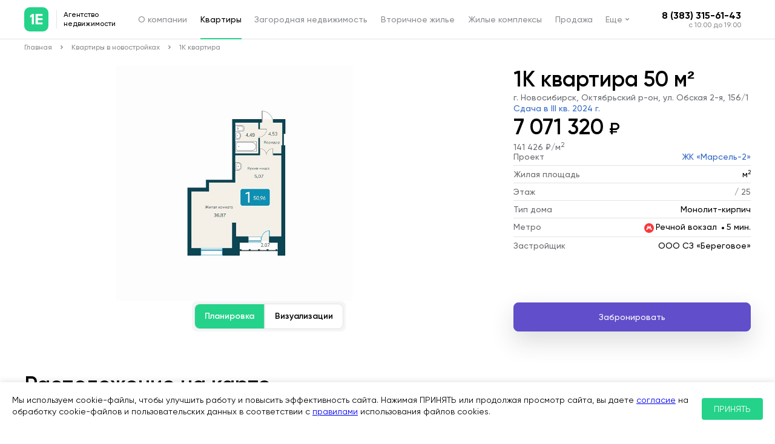

--- FILE ---
content_type: text/html; charset=UTF-8
request_url: https://01e.ru/new-flats/56471/
body_size: 13458
content:
<!DOCTYPE html>
<html class="compensate-for-scrollbar" lang="ru">
<head prefix=
      "og: http://ogp.me/ns#
     fb: http://ogp.me/ns/fb#
     product: http://ogp.me/ns/product#">

    <title>Купить 1-комн. квартиру №56471 в новостройке ул.Обская, ЖК «Марсель-2» в Новосибирске недорого. Цена продажи - 7 071 320 руб на сайте эксперта по недвижимости 1Е.</title>
    <meta http-equiv="Content-Type" content="text/html; charset=UTF-8" />
<meta name="robots" content="index, follow" />
<meta name="description" content="1-комн. квартира  №56471 в новостройке от застройщика по низкой цене на ул.Обская, ЖК «Марсель-2», жилой площадью 50 м2 в Новосибирске на официальном сайте эксперта по недвижимости 1Е." />
<meta name="viewport" content="width=device-width, user-scalable=no, initial-scale=1.0, maximum-scale=1.0, minimum-scale=1.0">
<meta http-equiv="X-UA-Compatible" content="ie=edge">
<meta name="format-detection" content="telephone=no">

<link href="/bitrix/cache/css/s1/main/template_954ddb1071674d3b34d92dbd97373557/template_954ddb1071674d3b34d92dbd97373557_v1.css?1763010665238499" type="text/css"  data-template-style="true" rel="stylesheet" />
<link href="/local/templates/main/assets/css/main-max-width-1440-px.min.css" rel="stylesheet" type="text/css" media="(max-width: 1440px)">
<link href="/local/templates/main/assets/css/main-max-width-1024-px.min.css" rel="stylesheet" type="text/css" media="(max-width: 1024px)">
<link href="/local/templates/main/assets/css/main-max-width-768-px.min.css" rel="stylesheet" type="text/css" media="(max-width: 768px)">
<link href="/local/templates/main/assets/css/main-max-width-600-px.min.css" rel="stylesheet" type="text/css" media="(max-width: 600px)">

<link rel="shortcut icon" href="/local/templates/main/assets/img/favicon.png" type="image/x-icon">
<link rel="canonical" href="https://01e.ru/new-flats/56471/" />
    <meta property="og:site_name" content="1E"><meta property="og:type" content="website"><meta property="og:title" content="Купить 1-комн. квартиру №56471 в новостройке ул.Обская, ЖК «Марсель-2» в Новосибирске недорого. Цена продажи - 7 071 320 руб на сайте эксперта по недвижимости 1Е."><meta property="og:description" content="1-комн. квартира  №56471 в новостройке от застройщика по низкой цене на ул.Обская, ЖК «Марсель-2», жилой площадью 50 м2 в Новосибирске на официальном сайте эксперта по недвижимости 1Е."><meta property="og:url" content="https://01e.ru/new-flats/56471/"><meta property="og:image" content="https://01e.ru/upload/iblock/f20/4sm42r7drqf7nyb0sa3i2d4u3mvi3edo.jpg"><meta property="og:image:width" content="1000"><meta property="og:image:height" content="1000"><meta property="og:availability" content="in stock">        <script data-skip-moving="true">
        window.roistatCalltrackingScripts = [2];
    </script>

    <script data-skip-moving="true">
        function googleGTM() {
            (function (w, d, s, l, i) {
                w[l] = w[l] || [];
                w[l].push({
                    'gtm.start':
                        new Date().getTime(), event: 'gtm.js'
                });
                var f = d.getElementsByTagName(s)[0],
                    j = d.createElement(s), dl = l != 'dataLayer' ? '&l=' + l : '';
                j.async = true;
                j.src =
                    'https://www.googletagmanager.com/gtm.js?id=' + i + dl;
                f.parentNode.insertBefore(j, f);
            })(window, document, 'script', 'dataLayer', 'GTM-NLMKRRF');
        }

        setTimeout(googleGTM, 5500);

    </script>
</head>

<body class="page ">

<!-- Google Tag Manager (noscript) -->
    <noscript>
        <iframe src="https://www.googletagmanager.com/ns.html?id=GTM-NLMKRRF"
                height="0" width="0" style="display:none;visibility:hidden"></iframe>
    </noscript>
<!-- End Google Tag Manager (noscript) -->
<header class="header page__header  header_no-shadow">
        <div class="content">
        <div class="header__wrapper">
                            <a href="/" class="header__logo-wrapper">
                    <img src="/local/templates/main/assets/images/Logo.svg" alt="" class="header__logo">
                    <span class="header__logo-quote">Агентство недвижимости</span>
                </a>
            
            
            <nav class="header__nav" itemscope itemtype="http://www.schema.org/SiteNavigationElement">
                
    
                    <div class="header__item">
                <a itemprop="url" href="/about/"
                   class="header__title ">
                    О компании                </a>
                <meta itemprop="name" content="О компании"/>
            </div>
        
    
                    <div class="header__item">
                <a itemprop="url" href="/new-flats/"
                   class="header__title header__title_active">
                    Квартиры                </a>
                <meta itemprop="name" content="Квартиры"/>
            </div>
        
    
                    <div class="header__item">
                <a itemprop="url" href="/zagorodnaya-nedvizhimost/"
                   class="header__title ">
                    Загородная недвижимость                </a>
                <meta itemprop="name" content="Загородная недвижимость"/>
            </div>
        
    
                    <div class="header__item">
                <a itemprop="url" href="/secondary/"
                   class="header__title ">
                    Вторичное жилье                </a>
                <meta itemprop="name" content="Вторичное жилье"/>
            </div>
        
    
                    <div class="header__item">
                <a itemprop="url" href="/novostrojki/"
                   class="header__title ">
                    Жилые комплексы                </a>
                <meta itemprop="name" content="Жилые комплексы"/>
            </div>
        
    
                    <div class="header__item">
                <a itemprop="url" href="/sale/guarantee/"
                   class="header__title ">
                    Продажа                </a>
                <meta itemprop="name" content="Продажа"/>
            </div>
        
    
        
    
        
    
        
    
        
    
        
    
        
        <div class="header__item header__item_droppable">
        <a href="javascript:void(0);" class="header__title">Еще</a>
        <div class="header__drop-menu">
            <ul class="header__drop-menu-content">
                                    
                                    
                                    
                                    
                                    
                                    
                                                            <li class="">
                            <a href="/hypothec/">Ипотека</a>
                        </li>
                    
                                                            <li class="">
                            <a href="/about/vacancies/">Вакансии</a>
                        </li>
                    
                                                            <li class="">
                            <a href="/about/feedback/">Отзывы</a>
                        </li>
                    
                                                            <li class="">
                            <a href="/articles/">Статьи</a>
                        </li>
                    
                                                            <li class="">
                            <a href="/news/">Новости</a>
                        </li>
                    
                                                            <li class="">
                            <a href="/contacts/">Контакты</a>
                        </li>
                    
                            </ul>
        </div>
    </div>
            </nav>
            <div class="header__inner">
                <div class="header__phone-wrapper">
                                            <a href="tel:83833156143"
                           class="header__phone podmena">
                            8 (383) 315-61-43                        </a>
                        <div class="header__schedule">с 10:00 до 19:00</div>
                                                        </div>
                <!--                <a href="/favorite/" class="button button_sm button_light button_heart header__button panel_invisible">Избранное</a>-->
                <div class="js-menu-button header__menu"></div>
            </div>
        </div>
    </div>
</header>

<div class="js-menu mobile-menu header__mobile-menu mobile-menu_hidden">
    <div class="mobile-menu__content">
        <div class="mobile-menu__inner">
            <div class="content">
                
    <div class="mobile-menu__wrapper">
        <div class="mobile-menu__links">

                        <div class="mobile-menu__item  mobile-menu__item_droppable ">

                                        <div class="mobile-menu__link-wrapper">
                            <span class="mobile-menu__link">Покупка</span>
                        </div>
                
                                        <div class="mobile-menu__drop-wrapper">
                            
                                <a href="/new-flats/" class="mobile-menu__drop-item">Квартиры в новостройках</a>

                            
                                <a href="/novostrojki/" class="mobile-menu__drop-item">Жилые комплексы</a>

                            
                                <a href="/secondary/" class="mobile-menu__drop-item">Готовое жилье</a>

                            
                                <a href="/zagorodnaya-nedvizhimost/" class="mobile-menu__drop-item">Загородная недвижимость</a>

                                                    </div>
                                </div>

                        <div class="mobile-menu__item ">

                                        <a class="mobile-menu__link " href="/sale/guarantee/">
                            Продажа                        </a>
                
                                </div>

                        <div class="mobile-menu__item ">

                                        <a class="mobile-menu__link " href="/hypothec/">
                            Ипотека                        </a>
                
                                </div>

                        <div class="mobile-menu__item  mobile-menu__item_droppable ">

                                        <div class="mobile-menu__link-wrapper">
                            <span class="mobile-menu__link">О компании</span>
                        </div>
                
                                        <div class="mobile-menu__drop-wrapper">
                            
                                <a href="/about/" class="mobile-menu__drop-item">О компании</a>

                            
                                <a href="/news/" class="mobile-menu__drop-item">Новости</a>

                            
                                <a href="/about/vacancies/" class="mobile-menu__drop-item">Вакансии</a>

                            
                                <a href="/about/feedback/" class="mobile-menu__drop-item">Отзывы</a>

                                                    </div>
                                </div>

                        <div class="mobile-menu__item ">

                                        <a class="mobile-menu__link " href="/favorite/">
                            Избранное                        </a>
                
                                </div>

                        <div class="mobile-menu__item ">

                                        <a class="mobile-menu__link " href="/articles/">
                            Статьи                        </a>
                
                                </div>

                        <div class="mobile-menu__item ">

                                        <a class="mobile-menu__link " href="/contacts/">
                            Контакты                        </a>
                
                                </div>

                    </div>
        <div class="mobile-menu__container">
            <a href="/favorite/" class="button button_sm button_light button_heart">Избранное</a>
        </div>
    </div>
            </div>
        </div>
    </div>
</div>

<div class="page__body">
    

    


<div class="content detail">

    <div class="breadcrumb content__breadcrumb content__breadcrumb_lg " itemscope itemtype="https://schema.org/BreadcrumbList"><div class="breadcrumb__wrapper-item" itemprop="itemListElement" itemscope itemtype="https://schema.org/ListItem"><a href="/" class="breadcrumb__item" title="Главная" itemprop="item"><span itemprop="name">Главная</span> </a><meta itemprop="position" content="0"></div><div class="breadcrumb__wrapper-item" itemprop="itemListElement" itemscope itemtype="https://schema.org/ListItem"><a href="/new-flats/" class="breadcrumb__item" title="Квартиры в новостройках" itemprop="item"><span itemprop="name">Квартиры в новостройках</span> </a><meta itemprop="position" content="1"></div><div class="breadcrumb__wrapper-item" itemprop="itemListElement" itemscope itemtype="https://schema.org/ListItem"><span class="breadcrumb__item"> <span itemprop="name">1К квартира</span></span><meta itemprop="position" content="2"></div></div>
    
    <div class="detail__info">
        <div class="detail__tabs">

                        <div class="detail__tabs-sections">
                <div class="js-section-tab" data-tab="plan">
                    <img src="/upload/resize_cache/iblock/f20/570_1000_1/4sm42r7drqf7nyb0sa3i2d4u3mvi3edo.jpg" alt="">
                </div>
                                    <div class="js-section-tab" data-tab="visual">
                        <div class="js-slick-tab">
                                                            <div class="detail__slick-slide">
                                    <div>
                                        <img src="/upload/resize_cache/iblock/bad/960_1000_1/koyyo5xmoqjv1tzvzft7qx0is9tp5jeq.jpg" alt="">
                                    </div>

                                    <img class="detail__slick-slide-bg"
                                         src="/upload/iblock/bad/koyyo5xmoqjv1tzvzft7qx0is9tp5jeq.jpg" alt="">
                                </div>
                                                            <div class="detail__slick-slide">
                                    <div>
                                        <img src="/upload/resize_cache/iblock/ce6/960_1000_1/5dfe0r15kq0pqjlh8mg6k41d2z9wk53g.jpg" alt="">
                                    </div>

                                    <img class="detail__slick-slide-bg"
                                         src="/upload/iblock/ce6/5dfe0r15kq0pqjlh8mg6k41d2z9wk53g.jpg" alt="">
                                </div>
                                                            <div class="detail__slick-slide">
                                    <div>
                                        <img src="/upload/resize_cache/iblock/730/960_1000_1/7343ojcgaiio1prs2l6cd52dd9po2hv6.jpg" alt="">
                                    </div>

                                    <img class="detail__slick-slide-bg"
                                         src="/upload/iblock/730/7343ojcgaiio1prs2l6cd52dd9po2hv6.jpg" alt="">
                                </div>
                                                            <div class="detail__slick-slide">
                                    <div>
                                        <img src="/upload/resize_cache/iblock/bb2/960_1000_1/ejifm4or8ta4sn0a56petltb595hkc31.jpg" alt="">
                                    </div>

                                    <img class="detail__slick-slide-bg"
                                         src="/upload/iblock/bb2/ejifm4or8ta4sn0a56petltb595hkc31.jpg" alt="">
                                </div>
                                                            <div class="detail__slick-slide">
                                    <div>
                                        <img src="/upload/resize_cache/iblock/5b9/960_1000_1/4fztehykglg3phrxlx5m0qrm7h13tftd.jpg" alt="">
                                    </div>

                                    <img class="detail__slick-slide-bg"
                                         src="/upload/iblock/5b9/4fztehykglg3phrxlx5m0qrm7h13tftd.jpg" alt="">
                                </div>
                                                            <div class="detail__slick-slide">
                                    <div>
                                        <img src="/upload/resize_cache/iblock/ae6/960_1000_1/mn6yuhylfsybgyv1b6pqkjxijfnrik63.jpg" alt="">
                                    </div>

                                    <img class="detail__slick-slide-bg"
                                         src="/upload/iblock/ae6/mn6yuhylfsybgyv1b6pqkjxijfnrik63.jpg" alt="">
                                </div>
                                                            <div class="detail__slick-slide">
                                    <div>
                                        <img src="/upload/resize_cache/iblock/cf2/960_1000_1/77ugx085w5inse63wka80m7rjq2jox9x.jpg" alt="">
                                    </div>

                                    <img class="detail__slick-slide-bg"
                                         src="/upload/iblock/cf2/77ugx085w5inse63wka80m7rjq2jox9x.jpg" alt="">
                                </div>
                                                    </div>
                        <div class="js-click-count"></div>
                    </div>
                            </div>

            <div class="detail__tabs-buttons">
                <div class="detail__tabs-button">
                    <input class="js-button-tab" type="radio" name="tab" data-tab="plan" checked/>
                    <span>Планировка</span>
                </div>

                <div class="detail__tabs-button">
                    <input class="js-button-tab" type="radio" name="tab" data-tab="visual"/>
                    <span>Визуализации</span>
                </div>
            </div>
        </div>
        <div class="detail__card">
            <div>
                <div class="detail__card-title">1К квартира 50                    м²
                </div>
                <div class="detail__card-address">г. Новосибирск, Октябрьский р-он, ул. ​Обская 2-я, 156/1</div>
                                    <div class="detail__card-date">Сдача в III кв. 2024 г.</div>
                

            </div>

            <div>
                <div class="detail__card-price">7 071 320                    <span>₽</span></div>
                <div class="detail__card-price-meters">141 426                    ₽/м<sup>2</sup></div>
            </div>

            <div class="detail__card-list">
                <div class="detail__card-list-item detail__card-list-item_project">
                    <span>Проект</span>
                    <a href="/novostrojki/zhk-marsel-2/">ЖК «Марсель-2»</a>
                </div>

                <div class="detail__card-list-item detail__card-list-item_square">
                    <span>Жилая площадь</span>
                    <div>                        м<sup>2</sup></div>
                </div>

                <div class="detail__card-list-item">
                    <span>Этаж</span>
                    <div>                        <span> / 25</span></div>
                </div>

                <div class="detail__card-list-item">
                    <span>Тип дома</span>
                    <div>Монолит-кирпич</div>
                </div>

                <div class="detail__card-list-item detail__card-list-item_metro">
                    <span>Метро</span>
                    <div>Речной вокзал                        <span>5 мин.</span>
                    </div>
                </div>

                <div class="detail__card-list-item">
                    <span>Застройщик</span>
                    <div>ООО СЗ «Береговое»</div>
                </div>
            </div>
            <a href="#popup"
               class="button button_secondary js-fancybox"
               data-title="1-к квартира, 50 м2.  этаж (ЖК «Марсель-2»). Бронь."
               data-autocall="Y">Забронировать</a>
        </div>
    </div>


    <div class="js-section detail__map">
        <div class="content__title">Расположение на карте</div>
        <div id="map" class="content__map"></div>

        
        

            </div>
</div>

<div class="content detail">
    <form action="/ajax/form.php" class="form-request  form-request__form-photos js-process-form">
    <input type="hidden" name="sessid" id="sessid" value="3f8b94d95223e20723c8eaccc054a2ca" />    <input type="hidden" name="f_code" value="01e.ru/new-flats/56471/"/>
    <input type="hidden" name="saveButtonSelection" value="Y"/>
    <input type="hidden" name="p_title" value="Получить бесплатную консультацию от ведущего специалиста"/>
    <div class="form-request__image-wrapper">
        <div class="name">
            <div></div>
            <span></span>
        </div>
        <img src="/local/templates/main/assets/img/formPhotos.png" alt="" class="form-request__image">
    </div>
    <div class="form-request__image-bg">
        <img src="/local/templates/main/assets/img/form-bg-photos.svg" alt="">
    </div>

    <div class="form-request__wrapper">
        <div class="form-request__title">Получить бесплатную консультацию от ведущего специалиста</div>
        <div class="form-request__subtitle"></div>
        <div class="form-request__inputs">
            <div class="input-item input-item_light form-request__input-item">
                <label class="input-item__label">Как вас зовут?</label>
                <div class="input-item__content">
                    <input class="input input_light " type="text" placeholder="Ваше имя" name="f_name">

                </div>
            </div>
            <div class="input-item input-item_light form-request__input-item">
                <label class="input-item__label">Номер телефона</label>
                <div class="input-item__content">
                    <input class="input input_light js-phone" type="text"  name="p_phone"
                           placeholder="+7 (- - -) - -  - - -  - -">

                </div>
            </div>
            <input type="submit" class="button button_secondary form-request__button" value="Оставить заявку">
        </div>
        <label class="checkbox form-request__checkbox">
            <input name="p_personal_data" type="checkbox" class="checkbox__control">
            <span class="checkbox__wrapper">
           <span class="checkbox__text">Согласен(на) с <a href="/pravila-polzovatelskogo-soglasheniya/" target="_blank"
                                                          class="checkbox__anchor">правилами пользовательского соглашения</a></span>
        </span>
        </label>
    </div>
</form>
</div>
<div class="content">
</div>
</div> <!-- class page_body -->

<footer class="footer">
    <div class="footer__top">
        <div class="content">

            
            <div class="footer__wrapper">
                                    <a href="/" class="footer__image-link">
                        <img src="/local/templates/main/assets/images/Logo.svg" alt="" class="footer__logo">
                    </a>
                                </a>
                <div class="footer__links">
                    
					                <a href="/novostrojki/" class="footer__link">Покупка</a>
								                <a href="/sale/guarantee/" class="footer__link">Продажа</a>
								                <a href="/hypothec/" class="footer__link">Ипотека</a>
								                <a href="/investing/" class="footer__link">Инвестиции</a>
								                <a href="/about/" class="footer__link">О компании</a>
								                <a href="/contacts/" class="footer__link">Контакты</a>
					                </div>
                <div class="footer__contacts">
                                        <a href="tel:83833156143"
                       class="footer__phone podmena">8 (383) 315-61-43</a>
                                                            
            <a href="https://vk.com/01e_ru"
           class="footer__social-media footer__social-media_vk" target="_blank" rel="nofollow"></a>
            <a href="https://novosibirsk.flamp.ru/firm/1e_agentstvo_nedvizhimosti-70000001030744068#reviews"
           class="footer__social-media footer__social-media_facebook" target="_blank" rel="nofollow"></a>
            <a href="https://www.youtube.com/channel/UC37DSOIyXdh-BdjeFmAwtyQ"
           class="footer__social-media footer__social-media_youtube" target="_blank" rel="nofollow"></a>
            <a href="https://t.me/agency_1E"
           class="footer__social-media footer__social-media_telegram" target="_blank" rel="nofollow"></a>
                                        </div>
            </div>
                        <!--<a href="https://1gt.ru" class="footer__developer footer__developer_md">Разработка сайта –</a>-->
                    </div>
    </div>

    <div class="footer__bottom">
        <div class="content">
            <div class="footer__description">
                            </div>
            <div class="footer__description">
                            </div>
            <div class="footer__description">
                ИП Валетов Михаил Раисович, ИНН 540134650666<br><br>
г. Новосибирск, 630132, ул. 1905 года, 69<br><br>            </div>
                        <div class="footer__description">
                <div class="footer__text">
                    ИП «Валетов Михаил Раисович» использует <span id="cookie-link" class="footer__anchor">cookie</span> для
                    персонализации сервисов и удобства пользователей сайтом. Использование «cookie» можно отменить в
                    настройках браузера.

                </div>

            </div>

            <div class="footer__inner">
                <div class="footer__text">Использование сайта означает согласие с <a
                            href="/pravila-polzovatelskogo-soglasheniya/" class="footer__anchor">Пользовательским
                        соглашением</a>
                                        и <a href="/upload/files/Soglasie_na_obrabotku_i_rasprostranenie_personalnyh_dannyh.docx" download="Согласие на обработку и распространение персональных данных" class="footer__anchor">Политикой обработки персональных данных</a>                 </div>

                            </div>

        </div>
    </div>
</footer>

<div id="popup" class="popup">
    <div class="popup__wrapper">
        <div class="popup__title">Получить бесплатную консультацию от ведущего специалиста</div>
        <div class="popup__subtitle">Наш специалист ответит на все интересующие вопросы</div>
        <form action="/ajax/form.php" class="popup__content js-process-form">
            <input type="hidden" name="sessid" id="sessid_1" value="3f8b94d95223e20723c8eaccc054a2ca" />            <input type="hidden" name="f_code" value="01e.ru/new-flats/56471/"/>
            <input type="hidden" name="saveButtonSelection" value="Y"/>
            <input type="hidden" name="p_title" value="Получить бесплатную консультацию от менеджера"/>
            <input type="hidden" name="p_auto_call" value=""/>
            <div class="popup__inputs">
                <div class="input-item popup__input">
                    <label class="input-item__label">Как вас зовут?</label>
                    <div class="input-item__content">
                        <input class="input consultation-form__input" name="f_name" placeholder="ФИО"
                               autocomplete="off">

                    </div>
                </div>
                <div class="input-item popup__input">
                    <label class="input-item__label">Номер телефона</label>
                    <div class="input-item__content">
                                                <input class="input  js-phone" name="p_phone" placeholder="+7 (- - -) - - -  - -  - -">
                                            </div>
                </div>
            </div>
            <input type="submit" class="button button_primary popup__button" value="Оставить заявку">
            <label class="checkbox popup__checkbox">
                <input type="checkbox" class="checkbox__control" name="p_personal_data">
                <span class="checkbox__wrapper">
                <span class="checkbox__text">Согласен(на) с <a href="/pravila-polzovatelskogo-soglasheniya/" class="checkbox__anchor">правилами пользовательского соглашения</a></span>
            </span>
            </label>
        </form>
    </div>
</div>

<div id="v-popup" class="popup">
    <div class="popup__wrapper">
        <div class="popup__title">Записаться на собеседование</div>
        <div class="popup__subtitle">Наш специалист ответит на все интересующие вопросы</div>
        <form action="/ajax/form.php" class="popup__content js-process-form">
            <input type="hidden" name="sessid" id="sessid_2" value="3f8b94d95223e20723c8eaccc054a2ca" />            <input type="hidden" name="f_code" value="01e.ru/new-flats/56471/"/>
            <input type="hidden" name="saveButtonSelection" value="Y"/>
            <input type="hidden" name="p_title" value="Записаться на собеседование"/>
            <div class="popup__inputs">
                <div class="input-item popup__input">
                    <label class="input-item__label">Как вас зовут?</label>
                    <div class="input-item__content">
                        <input class="input consultation-form__input" name="f_name" placeholder="ФИО"
                               autocomplete="off">

                    </div>
                </div>
                <div class="input-item popup__input">
                    <label class="input-item__label">Номер телефона</label>
                    <div class="input-item__content">
                                                    <input class="input  js-phone" name="p_phone" placeholder="+7 (- - -) - - -  - -  - -">
                        
                    </div>
                </div>
            </div>
            <input type="submit" class="button button_primary popup__button" value="Оставить заявку">
            <label class="checkbox popup__checkbox">
                <input type="checkbox" class="checkbox__control" name="p_personal_data">
                <span class="checkbox__wrapper">
                <span class="checkbox__text">Согласен(на) с <a href="/pravila-polzovatelskogo-soglasheniya/" class="checkbox__anchor">правилами пользовательского соглашения</a></span>
            </span>
            </label>
        </form>
    </div>
</div>

<div id="h-popup" class="popup">
    <div class="popup__wrapper">
        <div class="popup__header">
            <div class="popup__header-subtitle">Ежемесячный платеж</div>
            <div class="popup__header-title result-form"></div>
            <br>
            <div class="popup__header-subtitle">Сумма кредита</div>
            <div class="popup__header-title sum-form"></div>
        </div>
        <div class="popup__subtitle">Наш специалист по ипотеке ответит на все интересующие вопросы</div>
        <form action="/ajax/form.php" class="popup__content js-process-form">
            <input type="hidden" name="sessid" id="sessid_3" value="3f8b94d95223e20723c8eaccc054a2ca" />            <input type="hidden" name="f_code" value="01e.ru/new-flats/56471/"/>
            <input type="hidden" name="saveButtonSelection" value="Y"/>
            <input type="hidden" name="p_title" value="Получить бесплатную консультацию от менеджера"/>
            <div class="popup__inputs">
                <div class="input-item popup__input">
                    <label class="input-item__label">Как вас зовут?</label>
                    <div class="input-item__content">
                        <input class="input consultation-form__input" name="f_name" placeholder="ФИО"
                               autocomplete="off">

                    </div>
                </div>
                <div class="input-item popup__input">
                    <label class="input-item__label">Номер телефона</label>
                    <div class="input-item__content">
                                                    <input class="input  js-phone" name="p_phone" placeholder="+7 (- - -) - - -  - -  - -">
                        
                    </div>
                </div>
            </div>
            <input type="submit" class="button button_primary popup__button" value="Оставить заявку">
            <label class="checkbox popup__checkbox">
                <input type="checkbox" class="checkbox__control" name="p_personal_data">
                <span class="checkbox__wrapper">
                <span class="checkbox__text">Согласен(на) с <a href="/pravila-polzovatelskogo-soglasheniya/" class="checkbox__anchor">правилами пользовательского соглашения</a></span>
            </span>
            </label>
        </form>
    </div>
</div>

<div id="stuff-popup" class="popup">
    <div class="popup__wrapper">
        <div class="popup__title">Получить бесплатную консультацию от ведущего специалиста <div data-from></div></div>
        <div class="popup__subtitle">Наш специалист ответит на все интересующие вопросы</div>
        <form action="/ajax/form.php" class="popup__content js-process-form">
            <input type="hidden" name="sessid" id="sessid_4" value="3f8b94d95223e20723c8eaccc054a2ca" />            <input type="hidden" name="f_code" value="01e.ru/new-flats/56471/"/>
            <input type="hidden" name="saveButtonSelection" value="Y"/>
            <input type="hidden" name="p_title" value="" data-title-hiiden/>
            <input type="hidden" name="p_manager_id" value="" data-manager-id />
            <input type="hidden" name="p_auto_call" value="Y" />
            <div class="popup__inputs">
                <div class="input-item popup__input">
                    <label class="input-item__label">Как вас зовут?</label>
                    <div class="input-item__content">
                        <input class="input consultation-form__input" name="f_name" placeholder="ФИО"
                               autocomplete="off">

                    </div>
                </div>
                <div class="input-item popup__input">
                    <label class="input-item__label">Номер телефона</label>
                    <div class="input-item__content">
                                                    <input class="input  js-phone" name="p_phone" placeholder="+7 (- - -) - - -  - -  - -">
                        
                    </div>
                </div>
            </div>
            <input type="submit" class="button button_primary popup__button" value="Оставить заявку">
            <label class="checkbox popup__checkbox">
                <input type="checkbox" class="checkbox__control" name="p_personal_data">
                <span class="checkbox__wrapper">
                <span class="checkbox__text">Согласен(на) с <a href="/pravila-polzovatelskogo-soglasheniya/" class="checkbox__anchor">правилами пользовательского соглашения</a></span>
            </span>
            </label>
        </form>
    </div>
</div>

<noindex>

    <form action="/ajax/form.php" class="js-process-form ouibounce-modal popup" id="ouibounce-modal" style="display: none">

        <input type="hidden" name="sessid" id="sessid_5" value="3f8b94d95223e20723c8eaccc054a2ca" />        <input type="hidden" name="f_code" value="01e.ru/new-flats/56471/"/>
        <input type="hidden" name="saveButtonSelection" value="Y"/>
        <input type="hidden" name="p_title" value="Экспресс оценка за 24 часа. Ловец лидов."/>
        <input type="hidden" name="p_auto_call" value="Y">
        <div class="underlay"></div>
        <div class="modal">
            <div class="modal-title">
                <h3>Оставить заявку</h3>
                <a href="#" class="close js_close">&times;</a>
            </div>
            <div class="modal-body">

                <div class="image_wrap">
                    <img src="/img/hunter/leed.png" class="custom-lazy" alt="">
                </div>

                <div class="form-request__inputs_hunter">
                    <div class="input-item input-item_dark form-request__input-item_hunter">
                        <label class="input-item__label">Как вас зовут?</label>
                        <div class="input-item__content">
                            <input class="input input_light" name="f_name" type="text" placeholder="ФИО" autocomplete="off">

                        </div>
                    </div>
                    <div class="input-item input-item_dark form-request__input-item_hunter">
                        <label class="input-item__label">Номер телефона</label>
                        <div class="input-item__content">
                            <input class="input input_light js-phone" name="p_phone" type="text" placeholder="+7 (- - -) - - -  - -  - -" autocomplete="off" inputmode="text">

                        </div>
                    </div>
                    <input type="submit" class="button button_secondary form-request__button" value="Оставить заявку">
                </div>

                <label class="checkbox checkbox_gray popup__checkbox">
                    <input type="checkbox" class="checkbox__control" name="p_personal_data">
                    <span class="checkbox__wrapper">
                <span class="checkbox__text">Согласен(на) с <a href="/pravila-polzovatelskogo-soglasheniya/"
                                                               class="checkbox__anchor">правилами пользовательского соглашения</a></span>
            </span>
                </label>

            </div>
        </div>
        </div>
    </form>
</noindex>

<!--Counters-->
<!-- BEGIN JIVOSITE INTEGRATION WITH ROISTAT -->
<!-- END JIVOSITE INTEGRATION WITH ROISTAT -->

<!--Counters-->
<div id="thx" style="display: none; ">
    <h3>Ваша заявка отправлена. С вами свяжется менеджер.</h3>
</div>
<noindex>
<div id="cookie" style="display: none; padding: 20px; max-width: 1200px;">

    <p>
        1. Общие положения

    <p>Настоящая политика обработки персональных данных составлена в соответствии с требованиями Федерального закона от 27.07.2006. №152-ФЗ «О персональных данных» и определяет порядок обработки персональных данных и меры по обеспечению безопасности персональных данных ИП Валетов Михаил Раисович (далее – Оператор).<br />
        1. Оператор ставит своей важнейшей целью и условием осуществления своей деятельности соблюдение прав и свобод человека и гражданина при обработке его персональных данных, в том числе защиты прав на неприкосновенность частной жизни, личную и семейную тайну.<br />
        2. Настоящая политика Оператора в отношении обработки персональных данных (далее – Политика) применяется ко всей информации, которую Оператор может получить о посетителях веб-сайта 01e.ru.
    </p>
    <br />

    <p>
        2. Основные понятия, используемые в Политике<br />
        1. Автоматизированная обработка персональных данных – обработка персональных данных с помощью средств вычислительной техники;<br />
        2. Блокирование персональных данных – временное прекращение обработки персональных данных (за исключением случаев, если обработка необходима для уточнения персональных данных);<br />
        3. Веб-сайт – совокупность графических и информационных материалов, а также программ для ЭВМ и баз данных, обеспечивающих их доступность в сети интернет по сетевому адресу 01e.ru;<br />
        4. Информационная система персональных данных — совокупность содержащихся в базах данных персональных данных, и обеспечивающих их обработку информационных технологий и технических средств;<br />
        5. Обезличивание персональных данных — действия, в результате которых невозможно определить без использования дополнительной информации принадлежность персональных данных конкретному Пользователю или иному субъекту персональных данных;<br />
        6. Обработка персональных данных – любое действие (операция) или совокупность действий (операций), совершаемых с использованием средств автоматизации или без использования таких средств с персональными данными, включая сбор, запись, систематизацию, накопление, хранение, уточнение (обновление, изменение), извлечение, использование, передачу (распространение, предоставление, доступ), обезличивание, блокирование, удаление, уничтожение персональных данных;<br />
        7. Оператор – государственный орган, муниципальный орган, юридическое или физическое лицо, самостоятельно или совместно с другими лицами организующие и (или) осуществляющие обработку персональных данных, а также определяющие цели обработки персональных данных, состав персональных данных, подлежащих обработке, действия (операции), совершаемые с персональными данными;<br />
        8. Персональные данные – любая информация, относящаяся прямо или косвенно к определенному или определяемому Пользователю веб-сайта 01e.ru;<br />
        9. Пользователь – любой посетитель веб-сайта 01e.ru;<br />
        10. Предоставление персональных данных – действия, направленные на раскрытие персональных данных определенному лицу или определенному кругу лиц;<br />
        11. Распространение персональных данных – любые действия, направленные на раскрытие персональных данных неопределенному кругу лиц (передача персональных данных) или на ознакомление с персональными данными неограниченного круга лиц, в том числе обнародование персональных данных в средствах массовой информации, размещение в информационно-телекоммуникационных сетях или предоставление доступа к персональным данным каким-либо иным способом;<br />
        12. Трансграничная передача персональных данных – передача персональных данных на территорию иностранного государства органу власти иностранного государства, иностранному физическому или иностранному юридическому лицу;<br />
        13. Уничтожение персональных данных – любые действия, в результате которых персональные данные уничтожаются безвозвратно с невозможностью дальнейшего восстановления содержания персональных данных в информационной системе персональных данных и (или) результате которых уничтожаются материальные носители персональных данных.
    </p>
    <br />

    <p>
        3. Оператор может обрабатывать следующие персональные данные Пользователя<br />
        1. Фамилия, имя, отчество;<br />
        2. Электронный адрес;<br />
        3. Номера телефонов;<br />
        4. Также на сайте происходит сбор и обработка обезличенных данных о посетителях (в т.ч. файлов «cookie») с помощью сервисов интернет-статистики (Яндекс Метрика и Гугл Аналитика и других).<br />
        5. Вышеперечисленные данные далее по тексту Политики объединены общим понятием Персональные данные.
    </p>

    <p>
        4. Цели обработки персональных данных<br />
        1. Цель обработки персональных данных Пользователя — информирование Пользователя посредством отправки электронных писем; заключение, исполнение и прекращение гражданско-правовых договоров; предоставление доступа Пользователю к сервисам, информации и/или материалам, содержащимся на веб-сайте.<br />
        2. Также Оператор имеет право направлять Пользователю уведомления о новых продуктах и услугах, специальных предложениях и различных событиях. Пользователь всегда может отказаться от получения информационных сообщений, направив Оператору письмо на адрес электронной почты info@01e.ru с пометкой «Отказ от уведомлениях о новых продуктах и услугах и специальных предложениях».<br />
        3. Обезличенные данные Пользователей, собираемые с помощью сервисов интернет-статистики, служат для сбора информации о действиях Пользователей на сайте, улучшения качества сайта и его содержания.
    </p>
    <br />

    <p>
        5. Правовые основания обработки персональных данных<br />
        1. Оператор обрабатывает персональные данные Пользователя только в случае их заполнения и/или отправки Пользователем самостоятельно через специальные формы, расположенные на сайте 01e.ru. Заполняя соответствующие формы и/или отправляя свои персональные данные Оператору, Пользователь выражает свое согласие с данной Политикой.<br />
        2. Оператор обрабатывает обезличенные данные о Пользователе в случае, если это разрешено в настройках браузера Пользователя (включено сохранение файлов «cookie» и использование технологии JavaScript).<br />
    </p>
    <br />

    <p>
        6. Порядок сбора, хранения, передачи и других видов обработки персональных данных Безопасность персональных данных, которые обрабатываются Оператором, обеспечивается путем реализации правовых, организационных и технических мер, необходимых для выполнения в полном объеме требований действующего законодательства в области защиты персональных данных.<br />
        1. Оператор обеспечивает сохранность персональных данных и принимает все возможные меры, исключающие доступ к персональным данным неуполномоченных лиц.<br />
        2. Персональные данные Пользователя никогда, ни при каких условиях не будут переданы третьим лицам, за исключением случаев, связанных с исполнением действующего законодательства.<br />
        3. В случае выявления неточностей в персональных данных, Пользователь может актуализировать их самостоятельно, путем направления Оператору уведомление на адрес электронной почты Оператора info@01e.ru с пометкой «Актуализация персональных данных».<br />
        4. Срок обработки персональных данных является неограниченным. Пользователь может в любой момент отозвать свое согласие на обработку персональных данных, направив Оператору уведомление посредством электронной почты на электронный адрес Оператора info@01e.ru с пометкой «Отзыв согласия на обработку персональных данных».
    </p>
    <br />

    <p>
        7. Трансграничная передача персональных данных<br />
        1. Оператор до начала осуществления трансграничной передачи персональных данных обязан убедиться в том, что иностранным государством, на территорию которого предполагается осуществлять передачу персональных данных, обеспечивается надежная защита прав субъектов персональных данных.<br />
        2. Трансграничная передача персональных данных на территории иностранных государств, не отвечающих вышеуказанным требованиям, может осуществляться только в случае наличия согласия в письменной форме субъекта персональных данных на трансграничную передачу его персональных данных и/или исполнения договора, стороной которого является субъект персональных данных.
    </p>
    <br />

    <p>
        8. Заключительные положения<br/>
        1. Пользователь может получить любые разъяснения по интересующим вопросам, касающимся обработки его персональных данных, обратившись к Оператору с помощью электронной почты info@01e.ru.<br/>
        2. В данном документе будут отражены любые изменения политики обработки персональных данных Оператором. Политика действует бессрочно до замены ее новой версией.<br/>
        3. Актуальная версия Политики в свободном доступе расположена в сети Интернет по адресу 01e.ru/pravila-polzovatelskogo-soglasheniya/
    </p>

</div>
</noindex>

<div style="display: none">
    <div itemscope itemtype="http://schema.org/Organization">
        <div itemprop="name">1Е</div>
        <link itemprop="url" href="https://01e.ru/">
        <div itemprop="address" itemscope itemtype="https://schema.org/PostalAddress">
            <span itemprop="postalCode">630132 </span>,
            <span itemprop="addressCountry">Россия</span>,
            <span itemprop="addressRegion">Новосибирская область</span>,
            <span itemprop="addressLocality">Новосибирск</span>,
            <span itemprop="streetAddress">ул. 1905 года, 69</span>
        </div>
        <div>Телефон: <a itemprop="telephone" class="podmena" href="tel:83833156143">8 (383) 315-61-43</a></div>
        <div>Почта: <a itemprop="email" href="mailto:info@01e.ru">info@01e.ru</a></div>
    </div>
</div>


<div class="cookie-consent" id="cookieConsent" style="display: none;">
    <div class="cookie-text">
        Мы используем cookie-файлы, чтобы улучшить работу и повысить эффективность сайта. Нажимая ПРИНЯТЬ или продолжая
        просмотр сайта, вы даете <a href="/pravila-polzovatelskogo-soglasheniya/" class="footer__cookie cookies" target="_blank"><u>согласие</u></a>
        на обработку cookie-файлов и пользовательских данных в соответствии с
        <a href="/pravila-polzovatelskogo-soglasheniya/" target="_blank" class="footer__cookie cookies"><u>правилами</u></a>
        использования файлов cookies.
    </div>
    <button class="cookie-button" id="acceptCookie">ПРИНЯТЬ</button>
</div>

<style>
    .cookie-consent {
        position: fixed;
        bottom: 0;
        left: 0;
        font-family: Gilroy, sans-serif;
        right: 0;
        background: white;

        padding: 20px;
        box-shadow: 0 -2px 10px rgba(0, 0, 0, 0.1);
        display: flex;
        flex-wrap: wrap;
        justify-content: space-between;
        align-items: center;
        z-index: 9999;
    }

    .cookie-text {
        flex: 1;

        min-width: 250px;
        margin-bottom: 10px;
        font-size: 14px;
        line-height: 1.4;
    }

    .cookie-button {
        background-color: #25d28a;
        color: white;
        border: none;
        padding: 10px 20px;
        border-radius: 4px;
        cursor: pointer;
        font-size: 14px;
        transition: background-color 0.3s;
    }

    .cookie-button:hover {
        background-color: #1a8a5b;
    }
</style>

<script src="/bitrix/js/main/core/core.min.js?1713779612223197"></script>
<script src="https://www.google.com/recaptcha/api.js?render=6LfjcfoqAAAAADDpwPRKnXCLKl-sZhUtTTh68_4U"></script>
<script src="//api-maps.yandex.ru/2.1/?lang=ru_RU" type="text/javascript"></script>

<script  src="/bitrix/cache/js/s1/main/template_272fda2a4427a0e88544db3cf5af8620/template_272fda2a4427a0e88544db3cf5af8620_v1.js?1763010665671580"></script>
<script  src="/bitrix/cache/js/s1/main/page_b9c67f85ca379d205b90c9f7ce3338c3/page_b9c67f85ca379d205b90c9f7ce3338c3_v1.js?1755586496592"></script>

<script type="text/javascript">
            $(document).ready(function () {
                (function ($) {
                    var options = {
                        idMap: 'map',
                        centerMap: [54.994411128499, 82.961967731586],
                        zoom: 15,
                        items: [
                            {
                                point: {
                                    lat: 54.994411128499,
                                    lon: 82.961967731586,
                                },
                                url: '/local/templates/main/assets/images/map/MapPin.svg',
                                iconSize: [52, 52],
                                iconOffset: [-26, -52],
                            },
                        ]
                    };

                    var map = new App.Map(options);
                })(jQuery);
            });
        </script><script type="text/javascript">
    $(document).ready(function () {

        $('.js-stuff-popup').click(function (e) {
            e.preventDefault();
            var data = $(this).data('info');
            $('#stuff-popup').find('[data-from]').text(data.from);
            $('#stuff-popup').find('[data-title-hiiden]').val("Консультация от " + data.title);
            $('#stuff-popup').find('[data-manager-id]').val(data.manager_id);

            $.fancybox.open(
                $('#stuff-popup'),
                {
                    toolbar: false,
                    touch: false
                }
            )
        });
    });
</script>

<script type="text/javascript">
    $(document).ready(function () {
    $('.js-fancybox').click(function () {
        $.fancybox.open(
            $('#popup'),
            {
                toolbar: false,
                touch: false,
            });
    });
    });
</script>
<script type="text/javascript">
    $(document).ready(function () {
    $('#cookie-link').click(function () {
        $.fancybox.open(
            $('#cookie'),
            {
                toolbar: false,
                touch: false,
            });
    });
    });
</script>
<script>
    (function(w, d, s, h, id) {
        w.roistatProjectId = id; w.roistatHost = h;
        var p = d.location.protocol == "https:" ? "https://" : "http://";
        var u = /^.*roistat_visit=[^;]+(.*)?$/.test(d.cookie) ? "/dist/module.js" : "/api/site/1.0/"+id+"/init?referrer="+encodeURIComponent(d.location.href);
        var js = d.createElement(s); js.charset="UTF-8"; js.async = 1; js.src = p+h+u; var js2 = d.getElementsByTagName(s)[0]; js2.parentNode.insertBefore(js, js2);
    })(window, document, 'script', 'cloud.roistat.com', 'ae6f06298b0c4363c7898d6e4fa50ec6');
</script>

<script type='text/javascript'>
    var getCookie = window.getCookie = function (name) {
        var matches = document.cookie.match(new RegExp("(?:^|; )" + name.replace(/([\.$?*|{}\(\)\[\]\\\/\+^])/g, '\\$1') + "=([^;]*)"));
        return matches ? decodeURIComponent(matches[1]) : undefined;
    };
    function jivo_onLoadCallback() {
        jivo_api.setUserToken(getCookie('roistat_visit'));
    }
</script>
<script>
    function jivo ()
    {
        var widget_id = 'ae8aQiwOlB';
        var d=document;
        var w=window;
        function l()
        {
            var s = document.createElement('script');
            s.type = 'text/javascript';
            s.async = true;
            s.src = '//code.jivosite.com/script/geo-widget/'+widget_id;
            var ss = document.getElementsByTagName('script')[0];
            ss.parentNode.insertBefore(s, ss);
        }
        if(d.readyState=='complete')
        {
            l();
        }
        else
        {
            if(w.attachEvent)
            {
                w.attachEvent('onload',l);
            }
            else
            {
                w.addEventListener('load',l,false);
            }
        }
    }

    setTimeout(jivo,10000);
</script>

<script>
    document.addEventListener('DOMContentLoaded', function () {
        const cookieConsent = document.getElementById('cookieConsent');
        const acceptButton = document.getElementById('acceptCookie');

        // Проверяем, есть ли куки с согласием
        const cookieName = 'cookieConsent';
        const cookieValue = getCookie(cookieName);

        if (!cookieValue) {
            // Если куки нет, показываем окно
            cookieConsent.style.display = 'flex';
        }

        // Обработчик нажатия на кнопку
        acceptButton.addEventListener('click', function () {
            // Устанавливаем куки на 1 месяц
            const date = new Date();
            date.setMonth(date.getMonth() + 1);
            document.cookie = `${cookieName}=accepted; expires=${date.toUTCString()}; path=/`;

            // Скрываем окно
            cookieConsent.style.display = 'none';
        });

        // Функция для получения значения куки
        function getCookie(name) {
            const cookies = document.cookie.split(';');
            for (let i = 0; i < cookies.length; i++) {
                const cookie = cookies[i].trim();
                if (cookie.startsWith(name + '=')) {
                    return cookie.substring(name.length + 1);
                }
            }
            return null;
        }
    });
</script>
</body>
</html>


--- FILE ---
content_type: text/html; charset=utf-8
request_url: https://www.google.com/recaptcha/api2/anchor?ar=1&k=6LfjcfoqAAAAADDpwPRKnXCLKl-sZhUtTTh68_4U&co=aHR0cHM6Ly8wMWUucnU6NDQz&hl=en&v=N67nZn4AqZkNcbeMu4prBgzg&size=invisible&anchor-ms=20000&execute-ms=30000&cb=o4yeuudeb3dx
body_size: 48712
content:
<!DOCTYPE HTML><html dir="ltr" lang="en"><head><meta http-equiv="Content-Type" content="text/html; charset=UTF-8">
<meta http-equiv="X-UA-Compatible" content="IE=edge">
<title>reCAPTCHA</title>
<style type="text/css">
/* cyrillic-ext */
@font-face {
  font-family: 'Roboto';
  font-style: normal;
  font-weight: 400;
  font-stretch: 100%;
  src: url(//fonts.gstatic.com/s/roboto/v48/KFO7CnqEu92Fr1ME7kSn66aGLdTylUAMa3GUBHMdazTgWw.woff2) format('woff2');
  unicode-range: U+0460-052F, U+1C80-1C8A, U+20B4, U+2DE0-2DFF, U+A640-A69F, U+FE2E-FE2F;
}
/* cyrillic */
@font-face {
  font-family: 'Roboto';
  font-style: normal;
  font-weight: 400;
  font-stretch: 100%;
  src: url(//fonts.gstatic.com/s/roboto/v48/KFO7CnqEu92Fr1ME7kSn66aGLdTylUAMa3iUBHMdazTgWw.woff2) format('woff2');
  unicode-range: U+0301, U+0400-045F, U+0490-0491, U+04B0-04B1, U+2116;
}
/* greek-ext */
@font-face {
  font-family: 'Roboto';
  font-style: normal;
  font-weight: 400;
  font-stretch: 100%;
  src: url(//fonts.gstatic.com/s/roboto/v48/KFO7CnqEu92Fr1ME7kSn66aGLdTylUAMa3CUBHMdazTgWw.woff2) format('woff2');
  unicode-range: U+1F00-1FFF;
}
/* greek */
@font-face {
  font-family: 'Roboto';
  font-style: normal;
  font-weight: 400;
  font-stretch: 100%;
  src: url(//fonts.gstatic.com/s/roboto/v48/KFO7CnqEu92Fr1ME7kSn66aGLdTylUAMa3-UBHMdazTgWw.woff2) format('woff2');
  unicode-range: U+0370-0377, U+037A-037F, U+0384-038A, U+038C, U+038E-03A1, U+03A3-03FF;
}
/* math */
@font-face {
  font-family: 'Roboto';
  font-style: normal;
  font-weight: 400;
  font-stretch: 100%;
  src: url(//fonts.gstatic.com/s/roboto/v48/KFO7CnqEu92Fr1ME7kSn66aGLdTylUAMawCUBHMdazTgWw.woff2) format('woff2');
  unicode-range: U+0302-0303, U+0305, U+0307-0308, U+0310, U+0312, U+0315, U+031A, U+0326-0327, U+032C, U+032F-0330, U+0332-0333, U+0338, U+033A, U+0346, U+034D, U+0391-03A1, U+03A3-03A9, U+03B1-03C9, U+03D1, U+03D5-03D6, U+03F0-03F1, U+03F4-03F5, U+2016-2017, U+2034-2038, U+203C, U+2040, U+2043, U+2047, U+2050, U+2057, U+205F, U+2070-2071, U+2074-208E, U+2090-209C, U+20D0-20DC, U+20E1, U+20E5-20EF, U+2100-2112, U+2114-2115, U+2117-2121, U+2123-214F, U+2190, U+2192, U+2194-21AE, U+21B0-21E5, U+21F1-21F2, U+21F4-2211, U+2213-2214, U+2216-22FF, U+2308-230B, U+2310, U+2319, U+231C-2321, U+2336-237A, U+237C, U+2395, U+239B-23B7, U+23D0, U+23DC-23E1, U+2474-2475, U+25AF, U+25B3, U+25B7, U+25BD, U+25C1, U+25CA, U+25CC, U+25FB, U+266D-266F, U+27C0-27FF, U+2900-2AFF, U+2B0E-2B11, U+2B30-2B4C, U+2BFE, U+3030, U+FF5B, U+FF5D, U+1D400-1D7FF, U+1EE00-1EEFF;
}
/* symbols */
@font-face {
  font-family: 'Roboto';
  font-style: normal;
  font-weight: 400;
  font-stretch: 100%;
  src: url(//fonts.gstatic.com/s/roboto/v48/KFO7CnqEu92Fr1ME7kSn66aGLdTylUAMaxKUBHMdazTgWw.woff2) format('woff2');
  unicode-range: U+0001-000C, U+000E-001F, U+007F-009F, U+20DD-20E0, U+20E2-20E4, U+2150-218F, U+2190, U+2192, U+2194-2199, U+21AF, U+21E6-21F0, U+21F3, U+2218-2219, U+2299, U+22C4-22C6, U+2300-243F, U+2440-244A, U+2460-24FF, U+25A0-27BF, U+2800-28FF, U+2921-2922, U+2981, U+29BF, U+29EB, U+2B00-2BFF, U+4DC0-4DFF, U+FFF9-FFFB, U+10140-1018E, U+10190-1019C, U+101A0, U+101D0-101FD, U+102E0-102FB, U+10E60-10E7E, U+1D2C0-1D2D3, U+1D2E0-1D37F, U+1F000-1F0FF, U+1F100-1F1AD, U+1F1E6-1F1FF, U+1F30D-1F30F, U+1F315, U+1F31C, U+1F31E, U+1F320-1F32C, U+1F336, U+1F378, U+1F37D, U+1F382, U+1F393-1F39F, U+1F3A7-1F3A8, U+1F3AC-1F3AF, U+1F3C2, U+1F3C4-1F3C6, U+1F3CA-1F3CE, U+1F3D4-1F3E0, U+1F3ED, U+1F3F1-1F3F3, U+1F3F5-1F3F7, U+1F408, U+1F415, U+1F41F, U+1F426, U+1F43F, U+1F441-1F442, U+1F444, U+1F446-1F449, U+1F44C-1F44E, U+1F453, U+1F46A, U+1F47D, U+1F4A3, U+1F4B0, U+1F4B3, U+1F4B9, U+1F4BB, U+1F4BF, U+1F4C8-1F4CB, U+1F4D6, U+1F4DA, U+1F4DF, U+1F4E3-1F4E6, U+1F4EA-1F4ED, U+1F4F7, U+1F4F9-1F4FB, U+1F4FD-1F4FE, U+1F503, U+1F507-1F50B, U+1F50D, U+1F512-1F513, U+1F53E-1F54A, U+1F54F-1F5FA, U+1F610, U+1F650-1F67F, U+1F687, U+1F68D, U+1F691, U+1F694, U+1F698, U+1F6AD, U+1F6B2, U+1F6B9-1F6BA, U+1F6BC, U+1F6C6-1F6CF, U+1F6D3-1F6D7, U+1F6E0-1F6EA, U+1F6F0-1F6F3, U+1F6F7-1F6FC, U+1F700-1F7FF, U+1F800-1F80B, U+1F810-1F847, U+1F850-1F859, U+1F860-1F887, U+1F890-1F8AD, U+1F8B0-1F8BB, U+1F8C0-1F8C1, U+1F900-1F90B, U+1F93B, U+1F946, U+1F984, U+1F996, U+1F9E9, U+1FA00-1FA6F, U+1FA70-1FA7C, U+1FA80-1FA89, U+1FA8F-1FAC6, U+1FACE-1FADC, U+1FADF-1FAE9, U+1FAF0-1FAF8, U+1FB00-1FBFF;
}
/* vietnamese */
@font-face {
  font-family: 'Roboto';
  font-style: normal;
  font-weight: 400;
  font-stretch: 100%;
  src: url(//fonts.gstatic.com/s/roboto/v48/KFO7CnqEu92Fr1ME7kSn66aGLdTylUAMa3OUBHMdazTgWw.woff2) format('woff2');
  unicode-range: U+0102-0103, U+0110-0111, U+0128-0129, U+0168-0169, U+01A0-01A1, U+01AF-01B0, U+0300-0301, U+0303-0304, U+0308-0309, U+0323, U+0329, U+1EA0-1EF9, U+20AB;
}
/* latin-ext */
@font-face {
  font-family: 'Roboto';
  font-style: normal;
  font-weight: 400;
  font-stretch: 100%;
  src: url(//fonts.gstatic.com/s/roboto/v48/KFO7CnqEu92Fr1ME7kSn66aGLdTylUAMa3KUBHMdazTgWw.woff2) format('woff2');
  unicode-range: U+0100-02BA, U+02BD-02C5, U+02C7-02CC, U+02CE-02D7, U+02DD-02FF, U+0304, U+0308, U+0329, U+1D00-1DBF, U+1E00-1E9F, U+1EF2-1EFF, U+2020, U+20A0-20AB, U+20AD-20C0, U+2113, U+2C60-2C7F, U+A720-A7FF;
}
/* latin */
@font-face {
  font-family: 'Roboto';
  font-style: normal;
  font-weight: 400;
  font-stretch: 100%;
  src: url(//fonts.gstatic.com/s/roboto/v48/KFO7CnqEu92Fr1ME7kSn66aGLdTylUAMa3yUBHMdazQ.woff2) format('woff2');
  unicode-range: U+0000-00FF, U+0131, U+0152-0153, U+02BB-02BC, U+02C6, U+02DA, U+02DC, U+0304, U+0308, U+0329, U+2000-206F, U+20AC, U+2122, U+2191, U+2193, U+2212, U+2215, U+FEFF, U+FFFD;
}
/* cyrillic-ext */
@font-face {
  font-family: 'Roboto';
  font-style: normal;
  font-weight: 500;
  font-stretch: 100%;
  src: url(//fonts.gstatic.com/s/roboto/v48/KFO7CnqEu92Fr1ME7kSn66aGLdTylUAMa3GUBHMdazTgWw.woff2) format('woff2');
  unicode-range: U+0460-052F, U+1C80-1C8A, U+20B4, U+2DE0-2DFF, U+A640-A69F, U+FE2E-FE2F;
}
/* cyrillic */
@font-face {
  font-family: 'Roboto';
  font-style: normal;
  font-weight: 500;
  font-stretch: 100%;
  src: url(//fonts.gstatic.com/s/roboto/v48/KFO7CnqEu92Fr1ME7kSn66aGLdTylUAMa3iUBHMdazTgWw.woff2) format('woff2');
  unicode-range: U+0301, U+0400-045F, U+0490-0491, U+04B0-04B1, U+2116;
}
/* greek-ext */
@font-face {
  font-family: 'Roboto';
  font-style: normal;
  font-weight: 500;
  font-stretch: 100%;
  src: url(//fonts.gstatic.com/s/roboto/v48/KFO7CnqEu92Fr1ME7kSn66aGLdTylUAMa3CUBHMdazTgWw.woff2) format('woff2');
  unicode-range: U+1F00-1FFF;
}
/* greek */
@font-face {
  font-family: 'Roboto';
  font-style: normal;
  font-weight: 500;
  font-stretch: 100%;
  src: url(//fonts.gstatic.com/s/roboto/v48/KFO7CnqEu92Fr1ME7kSn66aGLdTylUAMa3-UBHMdazTgWw.woff2) format('woff2');
  unicode-range: U+0370-0377, U+037A-037F, U+0384-038A, U+038C, U+038E-03A1, U+03A3-03FF;
}
/* math */
@font-face {
  font-family: 'Roboto';
  font-style: normal;
  font-weight: 500;
  font-stretch: 100%;
  src: url(//fonts.gstatic.com/s/roboto/v48/KFO7CnqEu92Fr1ME7kSn66aGLdTylUAMawCUBHMdazTgWw.woff2) format('woff2');
  unicode-range: U+0302-0303, U+0305, U+0307-0308, U+0310, U+0312, U+0315, U+031A, U+0326-0327, U+032C, U+032F-0330, U+0332-0333, U+0338, U+033A, U+0346, U+034D, U+0391-03A1, U+03A3-03A9, U+03B1-03C9, U+03D1, U+03D5-03D6, U+03F0-03F1, U+03F4-03F5, U+2016-2017, U+2034-2038, U+203C, U+2040, U+2043, U+2047, U+2050, U+2057, U+205F, U+2070-2071, U+2074-208E, U+2090-209C, U+20D0-20DC, U+20E1, U+20E5-20EF, U+2100-2112, U+2114-2115, U+2117-2121, U+2123-214F, U+2190, U+2192, U+2194-21AE, U+21B0-21E5, U+21F1-21F2, U+21F4-2211, U+2213-2214, U+2216-22FF, U+2308-230B, U+2310, U+2319, U+231C-2321, U+2336-237A, U+237C, U+2395, U+239B-23B7, U+23D0, U+23DC-23E1, U+2474-2475, U+25AF, U+25B3, U+25B7, U+25BD, U+25C1, U+25CA, U+25CC, U+25FB, U+266D-266F, U+27C0-27FF, U+2900-2AFF, U+2B0E-2B11, U+2B30-2B4C, U+2BFE, U+3030, U+FF5B, U+FF5D, U+1D400-1D7FF, U+1EE00-1EEFF;
}
/* symbols */
@font-face {
  font-family: 'Roboto';
  font-style: normal;
  font-weight: 500;
  font-stretch: 100%;
  src: url(//fonts.gstatic.com/s/roboto/v48/KFO7CnqEu92Fr1ME7kSn66aGLdTylUAMaxKUBHMdazTgWw.woff2) format('woff2');
  unicode-range: U+0001-000C, U+000E-001F, U+007F-009F, U+20DD-20E0, U+20E2-20E4, U+2150-218F, U+2190, U+2192, U+2194-2199, U+21AF, U+21E6-21F0, U+21F3, U+2218-2219, U+2299, U+22C4-22C6, U+2300-243F, U+2440-244A, U+2460-24FF, U+25A0-27BF, U+2800-28FF, U+2921-2922, U+2981, U+29BF, U+29EB, U+2B00-2BFF, U+4DC0-4DFF, U+FFF9-FFFB, U+10140-1018E, U+10190-1019C, U+101A0, U+101D0-101FD, U+102E0-102FB, U+10E60-10E7E, U+1D2C0-1D2D3, U+1D2E0-1D37F, U+1F000-1F0FF, U+1F100-1F1AD, U+1F1E6-1F1FF, U+1F30D-1F30F, U+1F315, U+1F31C, U+1F31E, U+1F320-1F32C, U+1F336, U+1F378, U+1F37D, U+1F382, U+1F393-1F39F, U+1F3A7-1F3A8, U+1F3AC-1F3AF, U+1F3C2, U+1F3C4-1F3C6, U+1F3CA-1F3CE, U+1F3D4-1F3E0, U+1F3ED, U+1F3F1-1F3F3, U+1F3F5-1F3F7, U+1F408, U+1F415, U+1F41F, U+1F426, U+1F43F, U+1F441-1F442, U+1F444, U+1F446-1F449, U+1F44C-1F44E, U+1F453, U+1F46A, U+1F47D, U+1F4A3, U+1F4B0, U+1F4B3, U+1F4B9, U+1F4BB, U+1F4BF, U+1F4C8-1F4CB, U+1F4D6, U+1F4DA, U+1F4DF, U+1F4E3-1F4E6, U+1F4EA-1F4ED, U+1F4F7, U+1F4F9-1F4FB, U+1F4FD-1F4FE, U+1F503, U+1F507-1F50B, U+1F50D, U+1F512-1F513, U+1F53E-1F54A, U+1F54F-1F5FA, U+1F610, U+1F650-1F67F, U+1F687, U+1F68D, U+1F691, U+1F694, U+1F698, U+1F6AD, U+1F6B2, U+1F6B9-1F6BA, U+1F6BC, U+1F6C6-1F6CF, U+1F6D3-1F6D7, U+1F6E0-1F6EA, U+1F6F0-1F6F3, U+1F6F7-1F6FC, U+1F700-1F7FF, U+1F800-1F80B, U+1F810-1F847, U+1F850-1F859, U+1F860-1F887, U+1F890-1F8AD, U+1F8B0-1F8BB, U+1F8C0-1F8C1, U+1F900-1F90B, U+1F93B, U+1F946, U+1F984, U+1F996, U+1F9E9, U+1FA00-1FA6F, U+1FA70-1FA7C, U+1FA80-1FA89, U+1FA8F-1FAC6, U+1FACE-1FADC, U+1FADF-1FAE9, U+1FAF0-1FAF8, U+1FB00-1FBFF;
}
/* vietnamese */
@font-face {
  font-family: 'Roboto';
  font-style: normal;
  font-weight: 500;
  font-stretch: 100%;
  src: url(//fonts.gstatic.com/s/roboto/v48/KFO7CnqEu92Fr1ME7kSn66aGLdTylUAMa3OUBHMdazTgWw.woff2) format('woff2');
  unicode-range: U+0102-0103, U+0110-0111, U+0128-0129, U+0168-0169, U+01A0-01A1, U+01AF-01B0, U+0300-0301, U+0303-0304, U+0308-0309, U+0323, U+0329, U+1EA0-1EF9, U+20AB;
}
/* latin-ext */
@font-face {
  font-family: 'Roboto';
  font-style: normal;
  font-weight: 500;
  font-stretch: 100%;
  src: url(//fonts.gstatic.com/s/roboto/v48/KFO7CnqEu92Fr1ME7kSn66aGLdTylUAMa3KUBHMdazTgWw.woff2) format('woff2');
  unicode-range: U+0100-02BA, U+02BD-02C5, U+02C7-02CC, U+02CE-02D7, U+02DD-02FF, U+0304, U+0308, U+0329, U+1D00-1DBF, U+1E00-1E9F, U+1EF2-1EFF, U+2020, U+20A0-20AB, U+20AD-20C0, U+2113, U+2C60-2C7F, U+A720-A7FF;
}
/* latin */
@font-face {
  font-family: 'Roboto';
  font-style: normal;
  font-weight: 500;
  font-stretch: 100%;
  src: url(//fonts.gstatic.com/s/roboto/v48/KFO7CnqEu92Fr1ME7kSn66aGLdTylUAMa3yUBHMdazQ.woff2) format('woff2');
  unicode-range: U+0000-00FF, U+0131, U+0152-0153, U+02BB-02BC, U+02C6, U+02DA, U+02DC, U+0304, U+0308, U+0329, U+2000-206F, U+20AC, U+2122, U+2191, U+2193, U+2212, U+2215, U+FEFF, U+FFFD;
}
/* cyrillic-ext */
@font-face {
  font-family: 'Roboto';
  font-style: normal;
  font-weight: 900;
  font-stretch: 100%;
  src: url(//fonts.gstatic.com/s/roboto/v48/KFO7CnqEu92Fr1ME7kSn66aGLdTylUAMa3GUBHMdazTgWw.woff2) format('woff2');
  unicode-range: U+0460-052F, U+1C80-1C8A, U+20B4, U+2DE0-2DFF, U+A640-A69F, U+FE2E-FE2F;
}
/* cyrillic */
@font-face {
  font-family: 'Roboto';
  font-style: normal;
  font-weight: 900;
  font-stretch: 100%;
  src: url(//fonts.gstatic.com/s/roboto/v48/KFO7CnqEu92Fr1ME7kSn66aGLdTylUAMa3iUBHMdazTgWw.woff2) format('woff2');
  unicode-range: U+0301, U+0400-045F, U+0490-0491, U+04B0-04B1, U+2116;
}
/* greek-ext */
@font-face {
  font-family: 'Roboto';
  font-style: normal;
  font-weight: 900;
  font-stretch: 100%;
  src: url(//fonts.gstatic.com/s/roboto/v48/KFO7CnqEu92Fr1ME7kSn66aGLdTylUAMa3CUBHMdazTgWw.woff2) format('woff2');
  unicode-range: U+1F00-1FFF;
}
/* greek */
@font-face {
  font-family: 'Roboto';
  font-style: normal;
  font-weight: 900;
  font-stretch: 100%;
  src: url(//fonts.gstatic.com/s/roboto/v48/KFO7CnqEu92Fr1ME7kSn66aGLdTylUAMa3-UBHMdazTgWw.woff2) format('woff2');
  unicode-range: U+0370-0377, U+037A-037F, U+0384-038A, U+038C, U+038E-03A1, U+03A3-03FF;
}
/* math */
@font-face {
  font-family: 'Roboto';
  font-style: normal;
  font-weight: 900;
  font-stretch: 100%;
  src: url(//fonts.gstatic.com/s/roboto/v48/KFO7CnqEu92Fr1ME7kSn66aGLdTylUAMawCUBHMdazTgWw.woff2) format('woff2');
  unicode-range: U+0302-0303, U+0305, U+0307-0308, U+0310, U+0312, U+0315, U+031A, U+0326-0327, U+032C, U+032F-0330, U+0332-0333, U+0338, U+033A, U+0346, U+034D, U+0391-03A1, U+03A3-03A9, U+03B1-03C9, U+03D1, U+03D5-03D6, U+03F0-03F1, U+03F4-03F5, U+2016-2017, U+2034-2038, U+203C, U+2040, U+2043, U+2047, U+2050, U+2057, U+205F, U+2070-2071, U+2074-208E, U+2090-209C, U+20D0-20DC, U+20E1, U+20E5-20EF, U+2100-2112, U+2114-2115, U+2117-2121, U+2123-214F, U+2190, U+2192, U+2194-21AE, U+21B0-21E5, U+21F1-21F2, U+21F4-2211, U+2213-2214, U+2216-22FF, U+2308-230B, U+2310, U+2319, U+231C-2321, U+2336-237A, U+237C, U+2395, U+239B-23B7, U+23D0, U+23DC-23E1, U+2474-2475, U+25AF, U+25B3, U+25B7, U+25BD, U+25C1, U+25CA, U+25CC, U+25FB, U+266D-266F, U+27C0-27FF, U+2900-2AFF, U+2B0E-2B11, U+2B30-2B4C, U+2BFE, U+3030, U+FF5B, U+FF5D, U+1D400-1D7FF, U+1EE00-1EEFF;
}
/* symbols */
@font-face {
  font-family: 'Roboto';
  font-style: normal;
  font-weight: 900;
  font-stretch: 100%;
  src: url(//fonts.gstatic.com/s/roboto/v48/KFO7CnqEu92Fr1ME7kSn66aGLdTylUAMaxKUBHMdazTgWw.woff2) format('woff2');
  unicode-range: U+0001-000C, U+000E-001F, U+007F-009F, U+20DD-20E0, U+20E2-20E4, U+2150-218F, U+2190, U+2192, U+2194-2199, U+21AF, U+21E6-21F0, U+21F3, U+2218-2219, U+2299, U+22C4-22C6, U+2300-243F, U+2440-244A, U+2460-24FF, U+25A0-27BF, U+2800-28FF, U+2921-2922, U+2981, U+29BF, U+29EB, U+2B00-2BFF, U+4DC0-4DFF, U+FFF9-FFFB, U+10140-1018E, U+10190-1019C, U+101A0, U+101D0-101FD, U+102E0-102FB, U+10E60-10E7E, U+1D2C0-1D2D3, U+1D2E0-1D37F, U+1F000-1F0FF, U+1F100-1F1AD, U+1F1E6-1F1FF, U+1F30D-1F30F, U+1F315, U+1F31C, U+1F31E, U+1F320-1F32C, U+1F336, U+1F378, U+1F37D, U+1F382, U+1F393-1F39F, U+1F3A7-1F3A8, U+1F3AC-1F3AF, U+1F3C2, U+1F3C4-1F3C6, U+1F3CA-1F3CE, U+1F3D4-1F3E0, U+1F3ED, U+1F3F1-1F3F3, U+1F3F5-1F3F7, U+1F408, U+1F415, U+1F41F, U+1F426, U+1F43F, U+1F441-1F442, U+1F444, U+1F446-1F449, U+1F44C-1F44E, U+1F453, U+1F46A, U+1F47D, U+1F4A3, U+1F4B0, U+1F4B3, U+1F4B9, U+1F4BB, U+1F4BF, U+1F4C8-1F4CB, U+1F4D6, U+1F4DA, U+1F4DF, U+1F4E3-1F4E6, U+1F4EA-1F4ED, U+1F4F7, U+1F4F9-1F4FB, U+1F4FD-1F4FE, U+1F503, U+1F507-1F50B, U+1F50D, U+1F512-1F513, U+1F53E-1F54A, U+1F54F-1F5FA, U+1F610, U+1F650-1F67F, U+1F687, U+1F68D, U+1F691, U+1F694, U+1F698, U+1F6AD, U+1F6B2, U+1F6B9-1F6BA, U+1F6BC, U+1F6C6-1F6CF, U+1F6D3-1F6D7, U+1F6E0-1F6EA, U+1F6F0-1F6F3, U+1F6F7-1F6FC, U+1F700-1F7FF, U+1F800-1F80B, U+1F810-1F847, U+1F850-1F859, U+1F860-1F887, U+1F890-1F8AD, U+1F8B0-1F8BB, U+1F8C0-1F8C1, U+1F900-1F90B, U+1F93B, U+1F946, U+1F984, U+1F996, U+1F9E9, U+1FA00-1FA6F, U+1FA70-1FA7C, U+1FA80-1FA89, U+1FA8F-1FAC6, U+1FACE-1FADC, U+1FADF-1FAE9, U+1FAF0-1FAF8, U+1FB00-1FBFF;
}
/* vietnamese */
@font-face {
  font-family: 'Roboto';
  font-style: normal;
  font-weight: 900;
  font-stretch: 100%;
  src: url(//fonts.gstatic.com/s/roboto/v48/KFO7CnqEu92Fr1ME7kSn66aGLdTylUAMa3OUBHMdazTgWw.woff2) format('woff2');
  unicode-range: U+0102-0103, U+0110-0111, U+0128-0129, U+0168-0169, U+01A0-01A1, U+01AF-01B0, U+0300-0301, U+0303-0304, U+0308-0309, U+0323, U+0329, U+1EA0-1EF9, U+20AB;
}
/* latin-ext */
@font-face {
  font-family: 'Roboto';
  font-style: normal;
  font-weight: 900;
  font-stretch: 100%;
  src: url(//fonts.gstatic.com/s/roboto/v48/KFO7CnqEu92Fr1ME7kSn66aGLdTylUAMa3KUBHMdazTgWw.woff2) format('woff2');
  unicode-range: U+0100-02BA, U+02BD-02C5, U+02C7-02CC, U+02CE-02D7, U+02DD-02FF, U+0304, U+0308, U+0329, U+1D00-1DBF, U+1E00-1E9F, U+1EF2-1EFF, U+2020, U+20A0-20AB, U+20AD-20C0, U+2113, U+2C60-2C7F, U+A720-A7FF;
}
/* latin */
@font-face {
  font-family: 'Roboto';
  font-style: normal;
  font-weight: 900;
  font-stretch: 100%;
  src: url(//fonts.gstatic.com/s/roboto/v48/KFO7CnqEu92Fr1ME7kSn66aGLdTylUAMa3yUBHMdazQ.woff2) format('woff2');
  unicode-range: U+0000-00FF, U+0131, U+0152-0153, U+02BB-02BC, U+02C6, U+02DA, U+02DC, U+0304, U+0308, U+0329, U+2000-206F, U+20AC, U+2122, U+2191, U+2193, U+2212, U+2215, U+FEFF, U+FFFD;
}

</style>
<link rel="stylesheet" type="text/css" href="https://www.gstatic.com/recaptcha/releases/N67nZn4AqZkNcbeMu4prBgzg/styles__ltr.css">
<script nonce="y8V3CDEjxBBa450Q5davAA" type="text/javascript">window['__recaptcha_api'] = 'https://www.google.com/recaptcha/api2/';</script>
<script type="text/javascript" src="https://www.gstatic.com/recaptcha/releases/N67nZn4AqZkNcbeMu4prBgzg/recaptcha__en.js" nonce="y8V3CDEjxBBa450Q5davAA">
      
    </script></head>
<body><div id="rc-anchor-alert" class="rc-anchor-alert"></div>
<input type="hidden" id="recaptcha-token" value="[base64]">
<script type="text/javascript" nonce="y8V3CDEjxBBa450Q5davAA">
      recaptcha.anchor.Main.init("[\x22ainput\x22,[\x22bgdata\x22,\x22\x22,\[base64]/[base64]/[base64]/[base64]/[base64]/[base64]/KGcoTywyNTMsTy5PKSxVRyhPLEMpKTpnKE8sMjUzLEMpLE8pKSxsKSksTykpfSxieT1mdW5jdGlvbihDLE8sdSxsKXtmb3IobD0odT1SKEMpLDApO08+MDtPLS0pbD1sPDw4fFooQyk7ZyhDLHUsbCl9LFVHPWZ1bmN0aW9uKEMsTyl7Qy5pLmxlbmd0aD4xMDQ/[base64]/[base64]/[base64]/[base64]/[base64]/[base64]/[base64]\\u003d\x22,\[base64]\\u003d\\u003d\x22,\x22w5zDo2/[base64]/wrzDqyF2fQsVfcOPwoEFwoLCusKuaMONwq/CocKjwrfCjsObNSoCPsKMBsKeSRgKNlHCsiNawp0JWW/Dt8K4GcOnVcKbwrc4wrDCojBmw5/[base64]/dBZ0WMOfw5w+BCPCscOBBcOKw54JcHLDrhfCm2bCocKxwoDDkkl/VHYXw4dpIAzDjQt2woc+F8KTw5PDhUTCt8OXw7Flwp7Cp8K3QsKgYVXCgsOYw4PDm8Ogd8O6w6PCkcKcw7cXwrQ3wrVxwo/[base64]/CoRzCknHCv1fDosK8CA8Sw4NMw5QYAsK+e8KSNxpEJBzCiS/DkRnDvkzDvGbDscKDwoFfwrXCisKtHHXDnCrCm8K7CTTCm0/DtsKtw7kiPMKBEHIDw4PCgFbDrQzDrcKfY8OhwqfDiy8GTknCojPDi0vCtDIAdhrChcOmwqYrw5TDrMKEfQ/CsRtkKmTDh8KSwoLDpnPDhsOFETbDjcOSDFhPw5VCw67Dv8KMYXrCrMO3OyoQQcKqMjfDgBXDjcO6D23ClSMqAcKywpnCmMK0UMO2w5/CujZNwqNgwpd5DSvCqMOdM8KlwohDIEZBIStqHMKTGChkUj/DsQRtAhxZwo/DqgTCpMKlw7/[base64]/[base64]/[base64]/dcKHw4HDmw/[base64]/w4DCtcO/wrbCtzl+wqXDr8KtwqN1w7MBw5ArMHUbw6jDpcKiLQLCs8OUSBPDpmDDtMOBEmJJwoE9wrpPw61kw73Dpikiw7Q/[base64]/ezNmwqVGMMKSScKCacO6wq7CssKjwofCgWLClh4+w7MVw5w7MDvCvGzCoEENEsOvw4EOQSDCosOtPcKaEMKje8KxLsOBw4/Dom7Cj1HCoWl0IsO3Q8ODbcKnw6krI0Qpw6RROjpiZMKifzQNc8KDJWpewqzDhytZIQdRbcOPwrEgFVnCrMOWVcOcwq7DnzswRcO3w5UBS8OzEyJ0wrcRdDzCmsO+UcOIworDj1rDvhsDw6dTcMKkwqrClmxHbsOQwohoKcOJwpNHw6/[base64]/CjBpzw6A3YMOcTEnCuTxPw6kRGkMuw7vCsV1qcsKMRMO+TcKhLsKbSk3DtQzDvMOCQMKTYCnDt2nDiMK2DsOkw7ZURsOcTMKTw4DCvMKkwpMVOsOrwqnDuBDCl8OkwqfDj8OvO1JrNSnDvXfDiSIjDMKiGCDDtsKJw4wMcCU/wpzCu8OqdWnCmCNbwrbCtkl4XMKKWcO+w4lywrBfaTI0wprDvTPCrsKoW2IGQEYwZGvDt8O/[base64]/CsMOoZcObwr1UDzwYM8OcPgzDiwNmw6nDmMK4OSvChzDDqMKIIsKSe8O6c8OWw4LDnlY1wq5DwrXDgl/[base64]/[base64]/CuMO7J8KsMw/[base64]/CqxHDkj3DpsOGw4nDo8OLwp3CoCzDv1jDpsOowqN2EsK3w6E3w4XDsWN1wptIL2rDo37DuMKuw7x2A2bCrA7DrcKbSVLDrVgHK1MJwqE9IcOEw43CocOgYsKrExACeyAdwqVWwrzCmcK0PVRMeMK0w6kxw61EXEUHGlXDn8KzTiU9XyrDrcK4w4rDun/ChsO/JxhjKVXDgMOkKgHDo8Oxw4/DkFjDsC0sIMKVw6Vow5TDhxkkwqDDrVV3M8OCw6R+w79pw6F7C8K/QsKOIsOJTcK9wqoowpcBw6suc8OVMMK7CsOiw6bCu8KJwoHDsjx3w6PDlmlsB8OiecKufsKSesOAJxB5d8Ohw4LDlcOjwrnCk8K7cHZEVMK9RFt/wqfDpMKhwoHCqcKOK8OTHiFWagZ0eENkCsOIVsKMwpnDgsKDwqUMw4zCm8Otw4FiaMOaasKNWsKNw5UDw6vCicO0wrrDk8OswqVdME3CvXXCpsOcVyXClcKQw73DthPDg2TCnMKcwoNVO8Ofa8Onw5XCo3jDsBpNw5/DgsOVacOMw4DDssOxw7ZiPMOdw7jDv8OCBcKDwrR0M8KqXg/Dl8Kkw6fClx8/[base64]/CkjR4dy/DtsOzFMKFw4cTw4Eww4cFYR1/ES/CqcKpw6zDvkBrw7nDqBXDnRDDm8Kqw5tLC1V2A8Kiw6PDo8OSWcOIwowTw6wmwptMF8KLwrt+w7tEwotdDMKRFCBSUcKuw54FwpLDrcOHwpgTw4bDkS7DpxzCoMO+NEZkDcOBQsK6MGELw6Uzwq8Iw5EXwp52wqLCqQzDicOSDsKyw45Cw4fCnsKoa8OVw7/[base64]/Cv8O/w7TCrHDDoMOKXMOhNsKTwqzChMKGwr7CicKjw5/[base64]/[base64]/BsOcbSTDt8OuclTDqWjCs1DCl8KRwqTDo8KRDyXCksObDxU9wrcyF35bw74BR0fCigPDoBI+NsKSc8K9w6/Cm2PDtMOQw5/DqHPDs2zDumfDpsKEw55hwr8AE3lMOcOKwo/[base64]/CksO/LiXCli3DlsKyacOgEMKMWMKaw5lSwr/CoH/[base64]/wq3CpRDDqcKIwrg8NsK6w43ChiQcGkTDjzo4HVXDm1Rqw4HCiMOiw7x4bTIbBMOJw5/[base64]/CqcKww5DCpcKoFhoow6HCvcKvwrk9w6VdLsK2PcK1QsO5w7J0wo7CoTvChsOpWzLCm2vCgsKLQBnDgMOPZ8Oqw4/Ct8Ogw6w2wrliPWnDpcK5YCUpwpPCiznCv1/Dg00AEzUPwq7DtkhgCEbDkG7DoMOoa3dSw61+HyQHdsKZc8O6IVXCl0zDisO4w4AKwqpjdXJaw6U2w6LCnw/CnXgAAMKODSJjwpt/PcK0OMOawrTChmpcw65HwpjCthXDjkLDicK/a1nDsXrDslFIwrkyHz/Cl8KhwpgtFMKVw6LDl3DCrX3Cggd3QsOUa8K/VsOKBRMUImNUwqEyw4/DoSoVM8Oqwp3DlsKiwpsWXMOuNsKKw60Ww5ojDcKHwqnDvgTDoyDCs8O2NxHCt8OCA8Oiw7bCq2xEBnrDtSjCgcOMw45eYcO+G8KPwpxZw6l6cl7CicO7JMKAKV1Hw7vDp3Mew7l/S2XCggtcw51Fwq5nw784UTbCrCLCssKkw57Cm8Kew4XCqh/DmMOkwrxzwoxUw4ElJsK0I8OvPsOJcgzDl8OXw7rDjFzCrcK1wqlzw6vDrCvCmMKLwqbDhcKDwp/CsMOsD8KzdMORYnchwpwIw4NFClHCk2TChn7CkcO4w5kBQMONV2APwqoZB8O5QA4Bw47ChMKBw6nChcKjw50WRcOgwr/DgVvDhcOQQ8OiARzClcOtWxHCgcK5w6F9wrPCmsOOwpIXFzXCqcKdaB0Qw5DCnyJbw5vDqzJwXVEEw6B9wrJIasOZQVXCqVPDp8Ofwp3Cqidpw4zDnsOJw6TCusOAfMOVWnHDkcKywp/[base64]/ClS84Pk9Xw5rDqsO4wrPCmHxjF3DDsTvDisKwD8KYPENGw7LDi8KdJMKewolJw6lhw7/[base64]/[base64]/DtiwoD8OOTcK9wpHDsXjDiAXDgsKZwoIcwoRIWMOzw5wdw5cwZMKJwoUNDcO7CUVjGMObCsOkS11sw5oPwqHCoMOtwrp9woLCpzfCtQ9mbzbDjyHCg8K+w5VSw5jDt2fCp24kwqfCusKTw57CuAwVwpXDhXnCk8KfQcKow6jDm8OFwqDDgVcnwoFewojCjcOzBMKOwq/CoThvJg9uUcKGwqNOcwgvwppDYsKVw6vCnMOYGg/DlcOwWcKNbsK/GVclwrjCp8KrbFLCi8KWDlHCn8KlPsKlwos7RiTCisK/wpHDrsOdWcKow5wbw5FyEwgTGW9Lw7zDuMOjTUBzR8O0w4jCk8OJwq5+wp/DmV9vGsKXw5J+NizCscKqw7DCm3TDv1vDosKJw793eRlow4c2w4HDlsKiwpNHw4/[base64]/CqTtwwrAJBEzDvDAnw60kPjxDZ0nClcKwwqLDgcO/fCl/wrLDuFV7YMO1Hld4wp9tw4/Cv0HCvhPDs1/DpMOSwpYnw7N3wpnCqcOgYcO4WTTCm8KEwpsBw5xkw5J5w4Bjw6EEwp90w5oMCwNIwroVK2VJbhfDsTkXw4PDn8Okwr7CosKHF8KHGMOXwrATwp55XVLCpQAPCkgJwqjDvSsTwr/[base64]/[base64]/DhMK/[base64]/[base64]/[base64]/DnmLCscKRw6bDisKOB8Oqw4EIw73Co8KbO8OzQcOsHGNJwrENJ8O5wo4yw47ChFjDp8KOIcKPw7jCm3rDqz/CgsKZWVJzwpAkLTrCmFjDtSTCh8KPUyJxw4DCv2jCu8OlwqTDq8OTFXhQV8OUw4nCsX3DrsKjF0tgwq8qwq/Dk3LDiiZcV8OCw7/CksK8OGPDssOBcnPDk8KQaDbCisKaGHXCtD4tAsOoY8OLwrPCp8KuwqPChHzDt8KHwrtRe8Ohwo1Kw6DCtmjCsijDpsKeGxTCtgfCtMOsambDrMO6w5HChnRGBsOQVhfCjMKiXcORZsKUw50YwpNewo3CiMOuwqLCucOOwo88wr/Cv8OMwpzCs0HDgV9ZIiV9ajBTwpRUOMOGw79ywr7DuSABElTCqF4Ww54owpRkw7LDiDfCgnlBw4fCmV4Rw57DsB/[base64]/[base64]/Dk8K2EMKWw5wxw4hQw7hQQAk/wrjCrcKVw6DDoUkNw51ywoIlw5YgwonCqU/[base64]/[base64]/DiwZcNjlSwrYNWsK4w5nDhHjDl8KCwrLDnSA6KsOlQ8KFJnjDmAPCjh1pDynDrg0lIMORUDzCoMOMw4phM1fClWzDkibChsKvDcKGIsOVwpjDs8OawoM4AV43wpTCt8OeLsO8LgM/w50dw7fDkRAtw43CosK7woTCkMOxw6kfLV8zHMOSacK9w5fCo8K7ABfDgMOTw6EBccKZwqRVw7Agw5jCpMOKH8KTJ2VJccKjaF7Cv8KsLCVVwqQLwrhGU8OjYcOYTzpLw4Uew47Dl8K0dzbDlsKbw6TDvlV9IMKaPUQ6YcO0TwTDkcOnQsKDd8KCDX/[base64]/Dq1PCp2NEwpbDkcKkwpU0wpzCuCw3LsO0aW0dwoFlOcK/ZynCsMKuey/DmQwmw5NCbMK+OMOEwph/asKmcyTCg3JUwr4FwpFqTwBmUcK6ScK4wplMXMKqfcO+N1cBw7fDsFjDvMOMw4xeInYZfx8fw4XDk8O1w4zCuMOxV2PCojFsdcKNw6kBeMKaw7zCpAgew5vCisKJEg4Zwqg+f8OwMsKXwrplNVDDmT9dYcOSI1fCncK/AsKTW2LDnmrDlMOYdxcrw5Vdwq7CrgzCoQ/DiRzCvMOOwpLChsKDMMO7w5VzDMK3w64fwq9Ob8OwEWvCtwQ+wqbDisKew7LCtUfDnUvDlDUeKMOkSMO+DEnDocOEw5N3w4wrRBbCsjnCpsKkwpjCjcKBw6LDgMKZwq/[base64]/Cg8O8w54rwrRtwrHCu8K3wq/CoMOwwpwzw77CuhHCuURRw7vDl8Kzw5DDqcO/w5jDmMKZWDbCscOqcWM5dcO3CcKnXhLCgsKXw595w73Cg8OPwrnDtB9wYsKtJ8KvwpfDs8KBMjHClB5Fw6LDl8KGw7fDo8OXwpZ+w4QOwr3Cg8OUw5DDq8KtPMKHeDnDqcK5B8K2QmbDusOjFlbCjsKYYkDChcO2a8OYT8KSwppAw5ZJwo1Jw6/CvATClsKaC8KQw7fDm1TCngh6VBPCt1pNVW/[base64]/CvMOWY8Okwo9JS8OOwowww67DuMOFw6Qlw7QYw5YFWcKpw7QUCmPDjQV+woUjw63CqsOmPTMbWMOMHQ/Di3HCjyVKFyk3wo93wrzCqC3DjgzDq3BdwonDr2PDvz0fwoRWwr/DiynCj8KJwrEqV0M9P8OBw7PCjsOAwrXDu8Omw5vDpVEhWsK5w4Elw4zCssKRP1glwrjCl048OMKxw7zCu8OjEsO8wqwrccOQCsKaR2hEw7oAKcOaw6HDmw/CjMOPRDUtb2Ybw7fCvhd0wrXDrTRNWMKmwoNmUsOtw6bDkk/DmcO5wprDrXRFEDfDj8KSZF3DrUYGODXDoMOfwo3DqcOHwobCihHCmsKwBh7CnMKRwrgyw4XDiGNzw5ULQsKAOsKaw6/DpsKEVh5Ww5vCiVAJbhdUWMK2w55nbMOdwq/Cp1TDpBRoV8ONGRfCpsOswpXDpsKRwoLDpkdcYAcxH39XBcK0w5BiXTrDtMK2HMKjbSPDkBbCuxjDlMONw6zCmXTDhsKVw6bChsOYPMOxJ8OCMEfChVodVMOlw4jDkMKQw4LCmsKZw48uwqVxw77ClsKmbMKUw4zCll7DvcKuQX/DpcOgwrI9MC3CosKECMKoXsK7w5/DvMO8TlHDvEvCmsK7woouwro1w71CUn0/PDl6wrXCqD7DiV9vRTdAw4wcfgADOsOjOWRqw6UuVA5fwrIzU8KXccK8UhDDpETDrMKvw43DtFnCv8OLITp3BkHCs8KUw63DoMKIWMOMB8O8w4zCqWPDjsKEBg/CiMKTBcOVworDncOVTizCgSvDsVvDpcOcecOaWcOKR8OMwrk3GcOPwpDCmsOeeijCiHEMwqjCkFkMwoJCw7DDqMKew6swIMOpwpvDk1PDsGfCh8KDLF5OWcOcw7TDjsKyTUFIw4rCqsKzwpV5CMOlw7XDn2pJwrbDtxEwwpHDsRw/wr17NsKUwpcqw6VFVsO/ZUTCuQlsYMK9wq7Ci8OMw5DCtsONw6l8ajrCncKVwp3DmTIOVMOTw65Gb8Kcw58PaMOqw4XDvCRbw4FJwqzCsC8DV8OswqjDscOaccKNwrrDtsKSa8O4wrLCsTRrdUQudSrCj8Obw6hBMsOWAzt8w6/DvU7CrBfDpX1ZccKVw7kEQsKow4svwrDDsMO3KkrDmcKOQXnCgF/CmcOtI8Ogw6rDk1EMwonCnMOAw5zDnMKpwqbCm184OcOTLEoow67CncKRwp3Dh8KYwqzDt8KPwocNw4RVSsKww5rCpR0LaGkmw4piXMK3wobDiMKvw6d0wrDDqsOjMsO9w5fCgcKDbGTCmsObwrx4w7Jrw5B8ay1Kwq1cLEFyJcK9YEXDrlgRFH8Mw43DuMO/[base64]/BHXDmcKZdU7CjRTCrU4yb0F0LMOlw4PCkWJlHVTDp8KrL8OVIcOMFmYvSl8QUA/Ci1nCl8K3w5HCm8KCwrt+w5vDoBrCuyTCtBzCrcO/w77CkcO/wrQVwpk6LQN6Rm98w7XDqkDDuxbCrSXClcKlYX1mBQlxwq8yw7ZNTsKqwoVcSkbDksK0w4nDt8K0V8O3UcKVw5fCpcKywr/[base64]/MsOVwp/DhC0SfcKOw4EefcONE8OHSMKtUCF/[base64]/CiUtRNMKEwrJvYnrDpcO6w5/Ch8Kjw75iwrPClHgxGMKxw7lKIDTDjsKHHcKpw6bDjMK+P8OVVMOAwopkUDE+wo/[base64]/w5/[base64]/DrgRBcMKpw4TDt8O+w5HCgnAkw453w7Uvw7F2wpHCrBjDtB0BwozDhC/DhcOaZREtw4dywrsCw7QHQMKowr4bN8KNwoXCuMO2RMKiew5dw47CmsOGJEdKXyzCvsKmwo/CiDbDh0HDrsKaEWvDtMOJwq/DtTwCbcKVwot8Qi5MVMOZw4LDgDDDnC8cwpFWZsKxZBNlwp7DkcOtZHo4eyrDpsOKE2XDlC/CiMKCY8OjWmAaw55sRcKkwoHCpjNYDcOTFcKIAGDCkcO9wqR3w6rDplfCvsKBw6w/Vyw/w6fCt8K1woFJw6xpJMO5cD1Jwq7DscKQGm/DqSnCpS4DVcORw75/[base64]/w5nCqTTCvsKlw7ESfMOww4phwq8fwr7DqMOAw4nDg8KGOcOzNRgPHsOSe3sfRcKJw5XDvAnCuMOewpfCkcOYLRrCtBc2RsK/Ni3ChcOVYMOIQyDCh8OmR8KHOsKKwqDDqQ49w585wrnDrcO7w5ZRfgTCmMOXw4E0UTRow4F3PcKzPU7Dm8OpSXpHw4LCohY4KcOEXEfCj8OJw5fCtR/CtkbChMO9w7vCrGgHT8K6PnzCkGDDjsO2wohUwq/Dq8KFwq4RCCzDmyoiw70ZUMOLN0dPCcKdwp14e8KrwpfDusOGHGTCnMKEwprCiAvDiMKUw4/DksK2woAEwrd/[base64]/PcKNGsOEcC/CnmTDrsOAacKAXsOtwogXw5FJDcODw58JwpJew7gvB8Oaw5/CqMOhVXtYw70MwojDmsObecOzw7/CjsKSwr9Kwr3DosKUw4fDg8OVRy4wwqUsw6YtIDIaw79ODsKDOsOHwq4iwosAwpHCqsKXwq8OAcK4wpnCiMK/EUXDg8KzYRdgw49ZZG/Cu8O+F8ORwq3DvsOgw4rDiToOw6PCucKiwqVRw4zDvDDCmcOlwrzCuMKxwpFMBQvCtkFiVMOfA8K2bsKcY8OvSMO2woNGNBjCpcKfVMKGAXdtD8OMw70Rw7/DvMKpwoMNw7/Di8OJw4nCiWVCRRRaagkRIyPDvMOLw4bCncOOa3xWKkTDk8OcBjd2w7BbHkBYw5EPaBxPBcKGw7jCvy80V8Opd8KHdsK3w4xHw4vDqBNnw6/[base64]/w7bCtMO9w5wQUD1mwqzDqnYyfVLCuAskwrhpwpDDm3Jcwo80Byt0w48hwrPDm8K+woDDsC5IwrgeO8K2wqQrKMKkwp3Cn8KMZMO/w6ZwUQQnwrHCqcK0KUvDisOxw4hew7fCgQAewpURdMKGwq/Cv8O6AsKbHSrDgQV+WXHCj8KjUGvDhE/DtsK/wq/Dr8ORw746YAPConTClV8fw7pGTMK6CcKRHB7DscKywrIbwql/bXrCrE7Ck8KxFhBbLgEjD1jCm8KFwoggw5TCrMKKwrQjHjsPD1swX8ONEcKGw6EmbMKGw4k2wq9Xw4HDqQHDnk/ClMO9Gzh+wprDsm16woPDu8OCw504w5dzLsOwwooJAMK1w5g6w7HClcO8RsKgwpbCgsKTT8KOK8KiVMOqawHCnyLDoxdVw5TCuTVYLn/CjsOnKMOLw6lYwrRaWMOwwqLDu8KWYwHCrSFfwq7DuxXDlgY3wq56w6nCnVIjaVs7w5LDg2NlwoTDm8K4w7YPwrkVw6LCtsKaVwoZIgvDrXF3RMO7JMOgKX7CpMO7ZHYnw57DuMO/[base64]/CmQltHFgkw69Dw4MzO2V4IF5lw51Jw6cWw5vChmg2Xy3Cn8Kpw58Mw6YDw5jDjcKrw6bCm8OPUMKOS1wpwqVEw7w1w5k1woRawpXDg2XCpVfCiMKBw6FBDhEiwrvDlMOjQ8K6eSI/wr09Yl4uSMKceEYgGMKIKMOYwpPDnMKFAj/DlsKpSVBxDngJw7TCjjrDp2LDj2R1QcKeUAbCuWBde8KCGsOiD8OIw67Do8KGMERbw77Cg8Okw61efDd+AWfCqSZPw4bCrsK5DXLCjnNiLTTDuA/Ds8KpBl9kcwjCi0ZMw5xZwo7CmMOOw4rDiVzCvMOFFsOlw5bChBEQwrDCrUfDml8jVFTDvAoxw7cWAcOUwr0vw5p6wrQIw7IDw50VOsKiw6QSw7TDuTA8EArDj8KZXMOIOMOBw5Q5FsOQeiPCgwotwrvCth/DvVpFwqgpw6khAxorIyfDmBLDpsOYGsOMcyXDosKEw6lvAh5ww4fCusK3dwnDoCB8w5rDucKZwovCjMKfXcOJexhcbQ4EwpQCwpw9wpJVwpXDsj3Dn0nCpTsswpDCkFkIw7UrXmx5wqLCpGvDqsKzNRxrZVbDv2XCmMKAFG7DgsO3w4JTcEM/[base64]/DhMKBJTrDlF9xw6vCoAXDj03DisK5FVfCv0vChcO/[base64]/CpsO1BmMrw5ozwoUWw7nClGTDr3zDtFFEBMO5w5pJLsKvwqB+DkPCncKcbzRWEMObw5rDtDPDqSEzJSxuwo7Dq8KLUsOIw4ZAwrV0wqAAw5FoeMKIw77DlcOUcQPDlsORw5rDhsOjMADCksKXwp/CknbDoF3Dp8OVYxIKbMK3w7Ebw5/DtEfCgsOlScKLDEHDtEbCmsO1HsOSd2s1w4FAQMObwrUpM8OXPjoJwqHCm8OjwoB9wpFnTkbDvA4kw7/DmsOGwovDpMOdw7JVICPDqcKybUgjwqvDosKgAT9HJ8OmwoHCoBXCkMOgVllbwoTCuMK8ZsOabxPDn8OEw7nCgsKHw43Dg0pzw6Vaew8Xw6tLSEUSOmTDrcOFBm3CiGvCjVXDg8O/PWHCo8KMCDDChHvCiVRiAsOgw7LCl1TDmngHM3jDt1/Dv8KKwp0DJEdVM8OhbcOUwoTCsMO2ehXDpkrDv8OgFcOOwpbDjsKzfm/Dm1DDkRluwoTCmMOrPMOSQy0iV3jCu8K8FMKMJcKhIVzCg8K1GMKeayvDnwrDicO6R8KVw7V+wo3Co8KOw4/DpBpJJFHCrTQxwr/Ck8O9MsK9w5XCsDTDpMKiwqTDrsKoJETCrMO1LFw2w5g3Bl/Ci8OJw6bDoMOSN0d0wrglw4vDoWZQw58Tc0fCiX85w4HDhkjDhxzDtMKbXzHDqcKAw7jDm8KZw7AKbSsFw4klEsOWT8OrG1zCmMKcwrDCpMOCDcOIwrcFA8OKw4fCh8Kzw6xyKcKAXMK/dTHCpcKNwpUWwo5BwqvDvUXDkMOkw6zCo0zDlcKowoTCvsK9LcO9C3JDw7TCnzYqdcKowrvCl8KBw6bChsKCSsKjw7nDnMKyFcODwr3DrcKlwp/CqXMbL1glw6PCmiHCjWYIw6MHKRhCwqdBRsO/wrAJwqHDsMKfdcK2ESJAXHzCpMOzEgBGCsK1wqYzB8Ofw6XDlzAVY8K9H8Oxw7vDjVzDhMOWw4klIcOCw4PDpCIow5HCk8OOwphpMQdRKcKBXSHDj18lw6Z7wrHCmg3DmV/[base64]/CuMK4w4BWX3NVMsKUw5LDoFPCjsK1WTHCoid0wofDo8OfwoA5wpPCkMOhwpnDlSrDjHwZa0HCjEY6S8KXD8OFw5clCsKVS8OBHlwPw7PCscKuQkzCnMONwo8iUi3DpsOvw4BJwqYsNcOTCMKSFwfDl1NmKMKGw6jDiSBEe8ODJ8OUw7UeU8O0wqcoHH8Owq44EV/CtsKew7R3flnDpmoTFDrDhm1aKsOlw5DCjyYewpjDgMKpw4BTVcKKw5/[base64]/w4lNwpM6wpdjw4vCgXtAw44Aw4LDpMKIwofCkCjCqUnChw/DnzfDnsOhwqvDtMOSwq1uIxY6I1ZIbSnCtV3DmcKpw7XCrsKmHMKrw511agvCsnBxUgvCmg0UF8OcbsKpHz/CgSXCqwnCn3LDihjCpsOXOHlpw6jDisOaCVrCgcKRQMOCwotswpLDr8Ouwo3Cg8Ocw6PDrsO5GsK6YHzCtMK7F2xXw4XDnzrCrsKBLsK2wqZ1wrjCq8KMw5oIwqzCgiobZMKbwoYQF3oeUGMhFHMzUcOBw7JDdz7DoELDrjY/AW3CrMO/w4F6TXd0woscREZLDjR8w69GwolVwpNAwpXDpljDlnTDqBvCuTDCr39cK24QR0bDpR94WMKtwqHDoGLCgMKVUcO2N8Ovw7DDq8KHFcK/[base64]/Do3hxa0zDjsOVw4XDgsKcDAzCpFZsJhTCriHDgMKgFgrCmA0VwoDChcK2w6rDmDvCs28Mw5/DucKiwoxhw7TCucO9ccOdN8KCw4DDjsOiGS45N0LCgMKMe8OhwowuHMKvO1bDjsO/G8O8FhfDkk/CncOdw7nCuH3CssKxKcOSw6LCpBgtBmzDqyY4w4zCrsKPScKdTcKfAcOtwrzCpnrDlMOuwrHCncOuN3FswpXCiMO1wqXCjzpwR8Oxw6fCoBpDwq7DgcKow63DgcODwoLDqsOfOMKBwovDnDzDjTzDvgYUw4dbwoPCqEMjwrvClcKWwqnDg0xSER9MHcOpbcK/TsKIa8KbVlpBw5d9wo46wp1hNQ/DlRQtEMKBN8KWw64ywrHDsMKfZ0LDpW4iw5s7wqHCmEoNwoxgwrs4IWrDln5VJkhew7DDv8OYGMKDElbDqMOzwrd9w4jDtMO5KsOjwpBBw6ANMV9PwpEVTw/CqG7CmQ3DsF7DkibDpRtsw5rCph/DuMKCw4nClj7DsMOKcAguwrtfwpV7wpnDjMOKDzURwpIowqEGccKQBcOoU8O1RGVoXsKxAjbDk8OkZMKray9ZwrrDqsOKw6/CocKKDWMPw7gTKRrDt1/DksOVDsOowrXDmDDCgcKXw6t6w6RNwqNSwrxxw6/CjwFUw40PWjV6wofDosKBw73Co8K4woDDtsKsw6UzFkszScKEw5EWNEp1PjFYOVrDs8KiwpEHAcK0w4ZscsKbQkzCkB3DtMKtwrDDuls0w5zCvQ98P8Kcw5bCjXEaHMOfVljDmMK2w63DhMKXNsO3e8Olwr/[base64]/w7YXDVbDkT/DnUDCiXR8On8yFsOsw5BcMcKyECjDlMOBwrjDh8OObcOJTcKWwr/DuQTDgsOva3MKw4zDsTjDkMOPEcOWP8Otw4zDtcKdCcKMwrrClsK4RMOhw5/CncKow5LClcKkVQNOw7TDu1nDo8K2w4UHY8KGwpELTsK0PMKABwbChMKxLsO6dcKsw4wAR8OVw4bDoVNQwqo7NGkxW8O4fwzCgmxXKcOhH8K+w43DkijCkmDDmmcew5XDqmQ2wofDqi5uZhLDu8OJwrk/w410IWTCpER8wrjCgFAuDl/DscO8w57DoBlCWcKLwoYAw7nCh8OGwpTDmMOoYsKNwpomecOHbcObM8OhIW11wpzCh8KpbcK3fSQcPMOwHGrDgsOHw658aH3DhwrCmibCu8K8w5HDp1nDpnPCgMOIwr0ow5dcwr5hw6zCusK/wovCgj1fw5BeYXDDpcKswo53UEMHfzlKRHzCpMKrUjQ8HgROPcOyF8OXK8KTWxbCoMONDAzCjMKlI8Kcw4zDnDdoSxs2wqg7ZcOpwrfChB1pC8KCUA3DgMOswoEKw71/BMODCA7Dkx3CjiwCw68jw4jDj8Kcw4/Ch1ouJlZSUMOKXsOLIcOow7jDvShVw6XCqMOxdjkbSMOjSsOkwqDCpcKmKRnDq8OHw6wTw4MybyDDsMKCRQHCv3Jiw6vCqMKJacKGwr7CnEcew7LDqcKyHMObaMOowo81JknCkRUpQ0dAw5rCnSEfZMK0w5fCgDTDrMOgwrQoMxvCtn/CqcOSwr5XVX9YwohnT0rDojPCoMOhTwtOwpLCpDh4dRskZEwabxzDqzNNw7E3w6hpMsKfw7BQU8OeGMKJwohkw44FVidBwrvDkWhkw6d3MsKHw7k4wp/Du3LCpCsYX8O3w4VAwppERMO9woPDvjXDqyzDg8KIw63DnXJMZRQewrLDtTc/w7bDmzXCv1vCsmMiwqBSUcOcw5gtwrt/[base64]/ecOYVz3DnB4ND8O+CRPCs0fDikEJwp5HcVXDtjY8w7YrGArDt2jCtcKPTBLCoHPDvWnDgcO7GHo1PWQTwrtMwo0VwrFcaAx/[base64]/CisKuXMOEw4oQKsOnwqcsJ0HDpnZWw5IZwo1nw41lw4jCrMOOfWbCq1vCuxvCpwPCmMKcwqrCtMKPT8OSSsKdbmpJwpt3w5DDkD7DhcOLIMKnw69Yw4XCm15zLGfDkTHCiHhfwq7DpGgiARjCo8K+VxJNwp1QSsKDEXbCsCB/JsOCw5Fiw5vDusKFSizDnMKowp5dFMOYXwvDrEFBwpZcwodHVHZbwq/[base64]/CrHdhN8K7EhV0w5DCncK/AFnDoMKfPsKewpbCncOuDMOQwrETwprDs8KEDcOCwo7CscKXXsKRCVDCjWTDhUkOCsKTwqLDq8Oqw514w6QyF8ONw4h9MhjDmiB4aMKNJ8OFCk5Jw5V4UsOzXcKgwpPCosKhwphRRgLCt8OZwo7CqTvDhi3DmsOEE8KcwqLDtmvDqX/DtXbCvnsjwqkxSsOgwrjCjsOFw54cwq3CocO8KypZw6Z/X8OCZGpzwocnw4HDnnFdVHfCpjHCjsKvw6EdecOuw4Nrw7Qow53Ch8KmIGtjwrjDq0JNL8K6H8O/NsOrwpnClE9aYMK9woPChMOwHhBNw5zDqMKNwqJGb8Oow77CsDscWXvDpEjDvMOHw5Aow4vDocKaw63Dv0bDtGPCmSHDjMO/woVgw4hKRMK0woJEUCMRfMKUf3ZhCcKawpduw53CoAnClV/CiWrDqsKVwpnDvTjDn8KQw7nDoXrDocKtwoLDniVnw5cFw4IiwpYLe3VXGcKJw6lywpLCksK9wrrDu8KtPBbCjcK2TikaZ8OpecOAWMKbw6N6G8OVwqVME0LDnMOPwqPDhEoWw5HCoXHDphzDvhQ5fDFdw6jCjgrChMKITsK4wpJYFMO5A8OTwpvCtnNPcDQ/DsK1w5M/wplsw6p1w4HDmwbCs8ORw68qw6PCkUYPw5ErfsOVZX7CosK3w6/DmA3DgMKCwqXCihlnwq5Xwo8fwpBlw7YLBMOCBEnDkm3CiMOzCFLCmcKywrnCoMOYCSUDw7nDvhB2GgzDh07CvmYlwrc0wqrDqcOYWjFcwppWPcKqNUjCsH5DKsOkwpHDhQHCkcKWwq9UcVjCoHJ3O0XDrEQ+w4zDhExew5/DlsKyeTfDhsOdw4HDq2JcGU9kw7dtDDjCr2psw5fDpMKxw5PDpizChsO/PGDCj1jCuFdNFls1w4hVHMK/[base64]/[base64]/Co8ONw57DuMK1w7PCkcK5O1nDkcKgwprCmlDDosOxGi/DoMOtw6/Clw/CjFQTw4otw4DDqsOWRnlCLybCrcOSwr3CksK9UsO7dcKjJMKtS8KaOsOAcxbCs1B6FcKIw5vDhMKkwqrDhj45OcOJwqrDisO1Ww4/wo3DmcK5NV3Cs1VZUyLCix0ra8OIV2PDsgACdH3Cj8K1VizCkGsUwrJ5PMOAfMKTw7nCpMOTwqdXwqLCkCTCu8K5w4jDq2AKwq/Cm8KswpxGwqt/G8KNw6odJ8KETnEMw5DCvMK5w4wUwqowwp3Cg8KYYMOhCcOxLMKLA8KBw7MpNxLDoXTDocOEwp4IcMO4XcODOTLDicKewol2wrvCkBvDoV/DlcKCw7R1w5YXBsKwwpbDksKdL8K/dsKzwo7DqXEMw6xhSQNkwrY7wppRwqRuFRoWw6vClgwSJcKCwpdzwrnDog3Cl09vWyTDkVzCpcOUwr5owpjCnRjDusOAwqfClMOxQSVAwo7CrsO/[base64]/wpvDl8O0wqd7ZxgXw7vChMOAcFTCp8KQQ8ODw5gyw4AwDcOgQsOZMcKSw7kOXsOKDDnCqFkCSHYpw5jCoUopwrjDmcKQUsKUb8OVwoPDocOeH2vDkcO9LEIswo7CiMOObsKLBXHCk8KXTyXDvMK9wppYwpFJwrvDgcKeVmJ5McOVc1HCo0tkA8KRMAPCkcKKwq5MWC/[base64]/DvEjDvj/DlsKyw6gABXrDq8OYBMOmwqZTJnzDtcOtN8KMw5vCmcOyUcKDPDE/EsOPcSlRwrnDpcKITsOZwqARe8KEO2x4QWQLw70dOMKLwqbCm07CtXvDvVoHw7nCosOHw4bDucOWWsK6GDccwoBnw5Q5Q8Kbw7ZEJzNiw6xce2E4McOJw4rCrsOvdcOzwojDrAnDhTXCsDnDlRp2TcKiw7kLwpkbwqE8wr5jwobCvC7DrG1/O15iTCrDkcOgQsOCfWvCp8Krw7B/Ih1lG8O9wptABHsqwrU1NcKxwoU0BRHCvjfCvcKAw6dTSsKGKsOUwpLCtsKawpIYEMKnf8K/[base64]\\u003d\\u003d\x22],null,[\x22conf\x22,null,\x226LfjcfoqAAAAADDpwPRKnXCLKl-sZhUtTTh68_4U\x22,0,null,null,null,1,[21,125,63,73,95,87,41,43,42,83,102,105,109,121],[7059694,479],0,null,null,null,null,0,null,0,null,700,1,null,0,\[base64]/76lBhnEnQkZnOKMAhmv8xEZ\x22,0,0,null,null,1,null,0,0,null,null,null,0],\x22https://01e.ru:443\x22,null,[3,1,1],null,null,null,1,3600,[\x22https://www.google.com/intl/en/policies/privacy/\x22,\x22https://www.google.com/intl/en/policies/terms/\x22],\x22VokW1mF5FUg7WeYrZbfdnx1aqWnmbXj4pm5K8lfQeXg\\u003d\x22,1,0,null,1,1769805466480,0,0,[44],null,[235],\x22RC-OidoLeOZr5Kn_w\x22,null,null,null,null,null,\x220dAFcWeA663daOQcS0gezT8eZuFlXSu2c2VEMEHuj91CWFHtN5IhUtJID_8kzbMMaOPXMAuAyL7KHWtULfgDlFxTcV_y3gTVV-mw\x22,1769888266566]");
    </script></body></html>

--- FILE ---
content_type: text/css
request_url: https://01e.ru/bitrix/cache/css/s1/main/template_954ddb1071674d3b34d92dbd97373557/template_954ddb1071674d3b34d92dbd97373557_v1.css?1763010665238499
body_size: 36258
content:


/* Start:/local/templates/main/assets/css/vendor.css?176294253763079*/
@charset "UTF-8";


/*! normalize.css v8.0.1 | MIT License | github.com/necolas/normalize.css */html{line-height:1.15;-webkit-text-size-adjust:100%}body{margin:0}main{display:block}h1{font-size:2em;margin:.67em 0}hr{-webkit-box-sizing:content-box;box-sizing:content-box;height:0;overflow:visible}pre{font-family:monospace,monospace;font-size:1em}a{background-color:rgba(0,0,0,0)}abbr[title]{border-bottom:none;text-decoration:underline;text-decoration:underline dotted}b,strong{font-weight:bolder}code,kbd,samp{font-family:monospace,monospace;font-size:1em}small{font-size:80%}sub,sup{font-size:75%;line-height:0;position:relative;vertical-align:baseline}sub{bottom:-.25em}sup{top:-.5em}img{border-style:none}button,input,optgroup,select,textarea{font-family:inherit;font-size:100%;line-height:1.15;margin:0}button,input{overflow:visible}button,select{text-transform:none}[type=button],[type=reset],[type=submit],button{-webkit-appearance:button}[type=button]::-moz-focus-inner,[type=reset]::-moz-focus-inner,[type=submit]::-moz-focus-inner,button::-moz-focus-inner{border-style:none;padding:0}[type=button]:-moz-focusring,[type=reset]:-moz-focusring,[type=submit]:-moz-focusring,button:-moz-focusring{outline:1px dotted ButtonText}fieldset{padding:.35em .75em .625em}legend{-webkit-box-sizing:border-box;box-sizing:border-box;color:inherit;display:table;max-width:100%;padding:0;white-space:normal}progress{vertical-align:baseline}textarea{overflow:auto}[type=checkbox],[type=radio]{-webkit-box-sizing:border-box;box-sizing:border-box;padding:0}[type=number]::-webkit-inner-spin-button,[type=number]::-webkit-outer-spin-button{height:auto}[type=search]{-webkit-appearance:textfield;outline-offset:-2px}[type=search]::-webkit-search-decoration{-webkit-appearance:none}::-webkit-file-upload-button{-webkit-appearance:button;font:inherit}details{display:block}summary{display:list-item}template{display:none}[hidden]{display:none}body.compensate-for-scrollbar{overflow:hidden}.fancybox-active{height:auto}.fancybox-is-hidden{left:-9999px;margin:0;position:absolute!important;top:-9999px;visibility:hidden}.fancybox-container{-webkit-backface-visibility:hidden;height:100%;left:0;outline:none;position:fixed;-webkit-tap-highlight-color:transparent;top:0;-ms-touch-action:manipulation;touch-action:manipulation;-webkit-transform:translateZ(0);transform:translateZ(0);width:100%;z-index:99992}.fancybox-container *{-webkit-box-sizing:border-box;box-sizing:border-box}.fancybox-bg,.fancybox-inner,.fancybox-outer,.fancybox-stage{bottom:0;left:0;position:absolute;right:0;top:0}.fancybox-outer{-webkit-overflow-scrolling:touch;overflow-y:auto}.fancybox-bg{background:#1e1e1e;opacity:0;-webkit-transition-duration:inherit;-o-transition-duration:inherit;transition-duration:inherit;-webkit-transition-property:opacity;-o-transition-property:opacity;transition-property:opacity;-webkit-transition-timing-function:cubic-bezier(.47,0,.74,.71);-o-transition-timing-function:cubic-bezier(.47,0,.74,.71);transition-timing-function:cubic-bezier(.47,0,.74,.71)}.fancybox-is-open .fancybox-bg{opacity:.9;-webkit-transition-timing-function:cubic-bezier(.22,.61,.36,1);-o-transition-timing-function:cubic-bezier(.22,.61,.36,1);transition-timing-function:cubic-bezier(.22,.61,.36,1)}.fancybox-caption,.fancybox-infobar,.fancybox-navigation .fancybox-button,.fancybox-toolbar{direction:ltr;opacity:0;position:absolute;-webkit-transition:opacity .25s ease,visibility 0s ease .25s;-o-transition:opacity .25s ease,visibility 0s ease .25s;transition:opacity .25s ease,visibility 0s ease .25s;visibility:hidden;z-index:99997}.fancybox-show-caption .fancybox-caption,.fancybox-show-infobar .fancybox-infobar,.fancybox-show-nav .fancybox-navigation .fancybox-button,.fancybox-show-toolbar .fancybox-toolbar{opacity:1;-webkit-transition:opacity .25s ease 0s,visibility 0s ease 0s;-o-transition:opacity .25s ease 0s,visibility 0s ease 0s;transition:opacity .25s ease 0s,visibility 0s ease 0s;visibility:visible}.fancybox-infobar{color:#ccc;font-size:13px;-webkit-font-smoothing:subpixel-antialiased;height:44px;left:0;line-height:44px;min-width:44px;mix-blend-mode:difference;padding:0 10px;pointer-events:none;top:0;-webkit-touch-callout:none;-webkit-user-select:none;-moz-user-select:none;-ms-user-select:none;user-select:none}.fancybox-toolbar{right:0;top:0}.fancybox-stage{direction:ltr;overflow:visible;-webkit-transform:translateZ(0);transform:translateZ(0);z-index:99994}.fancybox-is-open .fancybox-stage{overflow:hidden}.fancybox-slide{-webkit-backface-visibility:hidden;display:none;height:100%;left:0;outline:none;overflow:auto;-webkit-overflow-scrolling:touch;padding:44px;position:absolute;text-align:center;top:0;-webkit-transition-property:opacity,-webkit-transform;transition-property:opacity,-webkit-transform;-o-transition-property:transform,opacity;transition-property:transform,opacity;transition-property:transform,opacity,-webkit-transform;white-space:normal;width:100%;z-index:99994}.fancybox-slide:before{content:"";display:inline-block;font-size:0;height:100%;vertical-align:middle;width:0}.fancybox-is-sliding .fancybox-slide,.fancybox-slide--current,.fancybox-slide--next,.fancybox-slide--previous{display:block}.fancybox-slide--image{overflow:hidden;padding:44px 0}.fancybox-slide--image:before{display:none}.fancybox-slide--html{padding:6px}.fancybox-content{background:#fff;display:inline-block;margin:0;max-width:100%;overflow:auto;-webkit-overflow-scrolling:touch;padding:44px;position:relative;text-align:left;vertical-align:middle}.fancybox-slide--image .fancybox-content{-webkit-animation-timing-function:cubic-bezier(.5,0,.14,1);animation-timing-function:cubic-bezier(.5,0,.14,1);-webkit-backface-visibility:hidden;background:rgba(0,0,0,0);background-repeat:no-repeat;background-size:100% 100%;left:0;max-width:none;overflow:visible;padding:0;position:absolute;top:0;-webkit-transform-origin:top left;-ms-transform-origin:top left;transform-origin:top left;-webkit-transition-property:opacity,-webkit-transform;transition-property:opacity,-webkit-transform;-o-transition-property:transform,opacity;transition-property:transform,opacity;transition-property:transform,opacity,-webkit-transform;-webkit-user-select:none;-moz-user-select:none;-ms-user-select:none;user-select:none;z-index:99995}.fancybox-can-zoomOut .fancybox-content{cursor:-webkit-zoom-out;cursor:zoom-out}.fancybox-can-zoomIn .fancybox-content{cursor:-webkit-zoom-in;cursor:zoom-in}.fancybox-can-pan .fancybox-content,.fancybox-can-swipe .fancybox-content{cursor:-webkit-grab;cursor:grab}.fancybox-is-grabbing .fancybox-content{cursor:-webkit-grabbing;cursor:grabbing}.fancybox-container [data-selectable=true]{cursor:text}.fancybox-image,.fancybox-spaceball{background:rgba(0,0,0,0);border:0;height:100%;left:0;margin:0;max-height:none;max-width:none;padding:0;position:absolute;top:0;-webkit-user-select:none;-moz-user-select:none;-ms-user-select:none;user-select:none;width:100%}.fancybox-spaceball{z-index:1}.fancybox-slide--iframe .fancybox-content,.fancybox-slide--map .fancybox-content,.fancybox-slide--pdf .fancybox-content,.fancybox-slide--video .fancybox-content{height:100%;overflow:visible;padding:0;width:100%}.fancybox-slide--video .fancybox-content{background:#000}.fancybox-slide--map .fancybox-content{background:#e5e3df}.fancybox-slide--iframe .fancybox-content{background:#fff}.fancybox-iframe,.fancybox-video{background:rgba(0,0,0,0);border:0;display:block;height:100%;margin:0;overflow:hidden;padding:0;width:100%}.fancybox-iframe{left:0;position:absolute;top:0}.fancybox-error{background:#fff;cursor:default;max-width:400px;padding:40px;width:100%}.fancybox-error p{color:#444;font-size:16px;line-height:20px;margin:0;padding:0}.fancybox-button{background:rgba(30,30,30,.6);border:0;border-radius:0;-webkit-box-shadow:none;box-shadow:none;cursor:pointer;display:inline-block;height:44px;margin:0;padding:10px;position:relative;-webkit-transition:color .2s;-o-transition:color .2s;transition:color .2s;vertical-align:top;visibility:inherit;width:44px}.fancybox-button,.fancybox-button:link,.fancybox-button:visited{color:#ccc}.fancybox-button:hover{color:#fff}.fancybox-button:focus{outline:none}.fancybox-button.fancybox-focus{outline:1px dotted}.fancybox-button[disabled],.fancybox-button[disabled]:hover{color:#888;cursor:default;outline:none}.fancybox-button div{height:100%}.fancybox-button svg{display:block;height:100%;overflow:visible;position:relative;width:100%}.fancybox-button svg path{fill:currentColor;stroke-width:0}.fancybox-button--fsenter svg:nth-child(2),.fancybox-button--fsexit svg:first-child,.fancybox-button--pause svg:first-child,.fancybox-button--play svg:nth-child(2){display:none}.fancybox-progress{background:#ff5268;height:2px;left:0;position:absolute;right:0;top:0;-webkit-transform:scaleX(0);-ms-transform:scaleX(0);transform:scaleX(0);-webkit-transform-origin:0;-ms-transform-origin:0;transform-origin:0;-webkit-transition-property:-webkit-transform;transition-property:-webkit-transform;-o-transition-property:transform;transition-property:transform;transition-property:transform,-webkit-transform;-webkit-transition-timing-function:linear;-o-transition-timing-function:linear;transition-timing-function:linear;z-index:99998}.fancybox-close-small{background:rgba(0,0,0,0);border:0;border-radius:0;color:#ccc;cursor:pointer;opacity:.8;padding:8px;position:absolute;right:-12px;top:-44px;z-index:401}.fancybox-close-small:hover{color:#fff;opacity:1}.fancybox-slide--html .fancybox-close-small{color:currentColor;padding:10px;right:0;top:0}.fancybox-slide--image.fancybox-is-scaling .fancybox-content{overflow:hidden}.fancybox-is-scaling .fancybox-close-small,.fancybox-is-zoomable.fancybox-can-pan .fancybox-close-small{display:none}.fancybox-navigation .fancybox-button{background-clip:content-box;height:100px;opacity:0;position:absolute;top:calc(50% - 50px);width:70px}.fancybox-navigation .fancybox-button div{padding:7px}.fancybox-navigation .fancybox-button--arrow_left{left:0;left:env(safe-area-inset-left);padding:31px 26px 31px 6px}.fancybox-navigation .fancybox-button--arrow_right{padding:31px 6px 31px 26px;right:0;right:env(safe-area-inset-right)}.fancybox-caption{background:-webkit-gradient(linear,left bottom,left top,color-stop(0,rgba(0,0,0,.85)),color-stop(50%,rgba(0,0,0,.3)),color-stop(65%,rgba(0,0,0,.15)),color-stop(75.5%,rgba(0,0,0,.075)),color-stop(82.85%,rgba(0,0,0,.037)),color-stop(88%,rgba(0,0,0,.019)),to(rgba(0,0,0,0)));background:-o-linear-gradient(bottom,rgba(0,0,0,.85) 0,rgba(0,0,0,.3) 50%,rgba(0,0,0,.15) 65%,rgba(0,0,0,.075) 75.5%,rgba(0,0,0,.037) 82.85%,rgba(0,0,0,.019) 88%,rgba(0,0,0,0));background:linear-gradient(0deg,rgba(0,0,0,.85),rgba(0,0,0,.3) 50%,rgba(0,0,0,.15) 65%,rgba(0,0,0,.075) 75.5%,rgba(0,0,0,.037) 82.85%,rgba(0,0,0,.019) 88%,rgba(0,0,0,0));bottom:0;color:#eee;font-size:14px;font-weight:400;left:0;line-height:1.5;padding:75px 44px 25px;pointer-events:none;right:0;text-align:center;z-index:99996}@supports (padding:max(0px)){.fancybox-caption{padding:75px max(44px,env(safe-area-inset-right)) max(25px,env(safe-area-inset-bottom)) max(44px,env(safe-area-inset-left))}}.fancybox-caption--separate{margin-top:-50px}.fancybox-caption__body{max-height:50vh;overflow:auto;pointer-events:all}.fancybox-caption a,.fancybox-caption a:link,.fancybox-caption a:visited{color:#ccc;text-decoration:none}.fancybox-caption a:hover{color:#fff;text-decoration:underline}.fancybox-loading{-webkit-animation:a 1s linear infinite;animation:a 1s linear infinite;background:rgba(0,0,0,0);border:4px solid;border-color:#888 #888 #fff;border-radius:50%;height:50px;left:50%;margin:-25px 0 0 -25px;opacity:.7;padding:0;position:absolute;top:50%;width:50px;z-index:99999}@-webkit-keyframes a{to{-webkit-transform:rotate(1turn);transform:rotate(1turn)}}@keyframes a{to{-webkit-transform:rotate(1turn);transform:rotate(1turn)}}.fancybox-animated{-webkit-transition-timing-function:cubic-bezier(0,0,.25,1);-o-transition-timing-function:cubic-bezier(0,0,.25,1);transition-timing-function:cubic-bezier(0,0,.25,1)}.fancybox-fx-slide.fancybox-slide--previous{opacity:0;-webkit-transform:translate3d(-100%,0,0);transform:translate3d(-100%,0,0)}.fancybox-fx-slide.fancybox-slide--next{opacity:0;-webkit-transform:translate3d(100%,0,0);transform:translate3d(100%,0,0)}.fancybox-fx-slide.fancybox-slide--current{opacity:1;-webkit-transform:translateZ(0);transform:translateZ(0)}.fancybox-fx-fade.fancybox-slide--next,.fancybox-fx-fade.fancybox-slide--previous{opacity:0;-webkit-transition-timing-function:cubic-bezier(.19,1,.22,1);-o-transition-timing-function:cubic-bezier(.19,1,.22,1);transition-timing-function:cubic-bezier(.19,1,.22,1)}.fancybox-fx-fade.fancybox-slide--current{opacity:1}.fancybox-fx-zoom-in-out.fancybox-slide--previous{opacity:0;-webkit-transform:scale3d(1.5,1.5,1.5);transform:scale3d(1.5,1.5,1.5)}.fancybox-fx-zoom-in-out.fancybox-slide--next{opacity:0;-webkit-transform:scale3d(.5,.5,.5);transform:scale3d(.5,.5,.5)}.fancybox-fx-zoom-in-out.fancybox-slide--current{opacity:1;-webkit-transform:scaleX(1);-ms-transform:scaleX(1);transform:scaleX(1)}.fancybox-fx-rotate.fancybox-slide--previous{opacity:0;-webkit-transform:rotate(-1turn);-ms-transform:rotate(-1turn);transform:rotate(-1turn)}.fancybox-fx-rotate.fancybox-slide--next{opacity:0;-webkit-transform:rotate(1turn);-ms-transform:rotate(1turn);transform:rotate(1turn)}.fancybox-fx-rotate.fancybox-slide--current{opacity:1;-webkit-transform:rotate(0deg);-ms-transform:rotate(0deg);transform:rotate(0deg)}.fancybox-fx-circular.fancybox-slide--previous{opacity:0;-webkit-transform:scale3d(0,0,0) translate3d(-100%,0,0);transform:scale3d(0,0,0) translate3d(-100%,0,0)}.fancybox-fx-circular.fancybox-slide--next{opacity:0;-webkit-transform:scale3d(0,0,0) translate3d(100%,0,0);transform:scale3d(0,0,0) translate3d(100%,0,0)}.fancybox-fx-circular.fancybox-slide--current{opacity:1;-webkit-transform:scaleX(1) translateZ(0);transform:scaleX(1) translateZ(0)}.fancybox-fx-tube.fancybox-slide--previous{-webkit-transform:translate3d(-100%,0,0) scale(.1) skew(-10deg);transform:translate3d(-100%,0,0) scale(.1) skew(-10deg)}.fancybox-fx-tube.fancybox-slide--next{-webkit-transform:translate3d(100%,0,0) scale(.1) skew(10deg);transform:translate3d(100%,0,0) scale(.1) skew(10deg)}.fancybox-fx-tube.fancybox-slide--current{-webkit-transform:translateZ(0) scale(1);transform:translateZ(0) scale(1)}@media (max-height:576px){.fancybox-slide{padding-left:6px;padding-right:6px}.fancybox-slide--image{padding:6px 0}.fancybox-close-small{right:-6px}.fancybox-slide--image .fancybox-close-small{background:#4e4e4e;color:#f2f4f6;height:36px;opacity:1;padding:6px;right:0;top:0;width:36px}.fancybox-caption{padding-left:12px;padding-right:12px}@supports (padding:max(0px)){.fancybox-caption{padding-left:max(12px,env(safe-area-inset-left));padding-right:max(12px,env(safe-area-inset-right))}}}.fancybox-share{background:#f4f4f4;border-radius:3px;max-width:90%;padding:30px;text-align:center}.fancybox-share h1{color:#222;font-size:35px;font-weight:700;margin:0 0 20px}.fancybox-share p{margin:0;padding:0}.fancybox-share__button{border:0;border-radius:3px;display:inline-block;font-size:14px;font-weight:700;line-height:40px;margin:0 5px 10px;min-width:130px;padding:0 15px;text-decoration:none;-webkit-transition:all .2s;-o-transition:all .2s;transition:all .2s;-webkit-user-select:none;-moz-user-select:none;-ms-user-select:none;user-select:none;white-space:nowrap}.fancybox-share__button:link,.fancybox-share__button:visited{color:#fff}.fancybox-share__button:hover{text-decoration:none}.fancybox-share__button--fb{background:#3b5998}.fancybox-share__button--fb:hover{background:#344e86}.fancybox-share__button--pt{background:#bd081d}.fancybox-share__button--pt:hover{background:#aa0719}.fancybox-share__button--tw{background:#1da1f2}.fancybox-share__button--tw:hover{background:#0d95e8}.fancybox-share__button svg{height:25px;margin-right:7px;position:relative;top:-1px;vertical-align:middle;width:25px}.fancybox-share__button svg path{fill:#fff}.fancybox-share__input{background:rgba(0,0,0,0);border:0;border-bottom:1px solid #d7d7d7;border-radius:0;color:#5d5b5b;font-size:14px;margin:10px 0 0;outline:none;padding:10px 15px;width:100%}.fancybox-thumbs{background:#ddd;bottom:0;display:none;margin:0;-webkit-overflow-scrolling:touch;-ms-overflow-style:-ms-autohiding-scrollbar;padding:2px 2px 4px;position:absolute;right:0;-webkit-tap-highlight-color:rgba(0,0,0,0);top:0;width:212px;z-index:99995}.fancybox-thumbs-x{overflow-x:auto;overflow-y:hidden}.fancybox-show-thumbs .fancybox-thumbs{display:block}.fancybox-show-thumbs .fancybox-inner{right:212px}.fancybox-thumbs__list{font-size:0;height:100%;list-style:none;margin:0;overflow-x:hidden;overflow-y:auto;padding:0;position:absolute;position:relative;white-space:nowrap;width:100%}.fancybox-thumbs-x .fancybox-thumbs__list{overflow:hidden}.fancybox-thumbs-y .fancybox-thumbs__list::-webkit-scrollbar{width:7px}.fancybox-thumbs-y .fancybox-thumbs__list::-webkit-scrollbar-track{background:#fff;border-radius:10px;-webkit-box-shadow:inset 0 0 6px rgba(0,0,0,.3);box-shadow:inset 0 0 6px rgba(0,0,0,.3)}.fancybox-thumbs-y .fancybox-thumbs__list::-webkit-scrollbar-thumb{background:#2a2a2a;border-radius:10px}.fancybox-thumbs__list a{-webkit-backface-visibility:hidden;backface-visibility:hidden;background-color:rgba(0,0,0,.1);background-position:50%;background-repeat:no-repeat;background-size:cover;cursor:pointer;float:left;height:75px;margin:2px;max-height:calc(100% - 8px);max-width:calc(50% - 4px);outline:none;overflow:hidden;padding:0;position:relative;-webkit-tap-highlight-color:transparent;width:100px}.fancybox-thumbs__list a:before{border:6px solid #ff5268;bottom:0;content:"";left:0;opacity:0;position:absolute;right:0;top:0;-webkit-transition:all .2s cubic-bezier(.25,.46,.45,.94);-o-transition:all .2s cubic-bezier(.25,.46,.45,.94);transition:all .2s cubic-bezier(.25,.46,.45,.94);z-index:99991}.fancybox-thumbs__list a:focus:before{opacity:.5}.fancybox-thumbs__list a.fancybox-thumbs-active:before{opacity:1}@media (max-width:576px){.fancybox-thumbs{width:110px}.fancybox-show-thumbs .fancybox-inner{right:110px}.fancybox-thumbs__list a{max-width:calc(100% - 10px)}}.select2-container{-webkit-box-sizing:border-box;box-sizing:border-box;display:inline-block;margin:0;position:relative;vertical-align:middle}.select2-container .select2-selection--single{-webkit-box-sizing:border-box;box-sizing:border-box;cursor:pointer;display:block;height:28px;-moz-user-select:none;-ms-user-select:none;user-select:none;-webkit-user-select:none}.select2-container .select2-selection--single .select2-selection__rendered{display:block;padding-left:8px;padding-right:20px;overflow:hidden;-o-text-overflow:ellipsis;text-overflow:ellipsis;white-space:nowrap}.select2-container .select2-selection--single .select2-selection__clear{background-color:rgba(0,0,0,0);border:none;font-size:1em}.select2-container[dir=rtl] .select2-selection--single .select2-selection__rendered{padding-right:8px;padding-left:20px}.select2-container .select2-selection--multiple{-webkit-box-sizing:border-box;box-sizing:border-box;cursor:pointer;display:block;min-height:32px;-moz-user-select:none;-ms-user-select:none;user-select:none;-webkit-user-select:none}.select2-container .select2-selection--multiple .select2-selection__rendered{display:inline;list-style:none;padding:0}.select2-container .select2-selection--multiple .select2-selection__clear{background-color:rgba(0,0,0,0);border:none;font-size:1em}.select2-container .select2-search--inline .select2-search__field{-webkit-box-sizing:border-box;box-sizing:border-box;border:none;font-size:100%;margin-top:5px;margin-left:5px;padding:0;max-width:100%;resize:none;height:18px;vertical-align:bottom;font-family:sans-serif;overflow:hidden;word-break:keep-all}.select2-container .select2-search--inline .select2-search__field::-webkit-search-cancel-button{-webkit-appearance:none}.select2-dropdown{background-color:#fff;border:1px solid #aaa;border-radius:4px;-webkit-box-sizing:border-box;box-sizing:border-box;display:block;position:absolute;left:-100000px;width:100%;z-index:1051}.select2-results{display:block}.select2-results__options{list-style:none;margin:0;padding:0}.select2-results__option{padding:6px;-moz-user-select:none;-ms-user-select:none;user-select:none;-webkit-user-select:none}.select2-results__option--selectable{cursor:pointer}.select2-container--open .select2-dropdown{left:0}.select2-container--open .select2-dropdown--above{border-bottom:none;border-bottom-left-radius:0;border-bottom-right-radius:0}.select2-container--open .select2-dropdown--below{border-top:none;border-top-left-radius:0;border-top-right-radius:0}.select2-search--dropdown{display:block;padding:4px}.select2-search--dropdown .select2-search__field{padding:4px;width:100%;-webkit-box-sizing:border-box;box-sizing:border-box}.select2-search--dropdown .select2-search__field::-webkit-search-cancel-button{-webkit-appearance:none}.select2-search--dropdown.select2-search--hide{display:none}.select2-close-mask{border:0;margin:0;padding:0;display:block;position:fixed;left:0;top:0;min-height:100%;min-width:100%;height:auto;width:auto;opacity:0;z-index:99;background-color:#fff;filter:alpha(opacity=0)}.select2-hidden-accessible{border:0!important;clip:rect(0 0 0 0)!important;-webkit-clip-path:inset(50%)!important;clip-path:inset(50%)!important;height:1px!important;overflow:hidden!important;padding:0!important;position:absolute!important;width:1px!important;white-space:nowrap!important}.select2-container--default .select2-selection--single{background-color:#fff;border:1px solid #aaa;border-radius:4px}.select2-container--default .select2-selection--single .select2-selection__rendered{color:#444;line-height:28px}.select2-container--default .select2-selection--single .select2-selection__clear{cursor:pointer;float:right;font-weight:700;height:26px;margin-right:20px;padding-right:0}.select2-container--default .select2-selection--single .select2-selection__placeholder{color:#999}.select2-container--default .select2-selection--single .select2-selection__arrow{height:26px;position:absolute;top:1px;right:1px;width:20px}.select2-container--default .select2-selection--single .select2-selection__arrow b{border-color:#888 rgba(0,0,0,0) rgba(0,0,0,0);border-style:solid;border-width:5px 4px 0;height:0;left:50%;margin-left:-4px;margin-top:-2px;position:absolute;top:50%;width:0}.select2-container--default[dir=rtl] .select2-selection--single .select2-selection__clear{float:left}.select2-container--default[dir=rtl] .select2-selection--single .select2-selection__arrow{left:1px;right:auto}.select2-container--default.select2-container--disabled .select2-selection--single{background-color:#eee;cursor:default}.select2-container--default.select2-container--disabled .select2-selection--single .select2-selection__clear{display:none}.select2-container--default.select2-container--open .select2-selection--single .select2-selection__arrow b{border-color:rgba(0,0,0,0) rgba(0,0,0,0) #888;border-width:0 4px 5px}.select2-container--default .select2-selection--multiple{background-color:#fff;border:1px solid #aaa;border-radius:4px;cursor:text;padding-bottom:5px;padding-right:5px;position:relative}.select2-container--default .select2-selection--multiple.select2-selection--clearable{padding-right:25px}.select2-container--default .select2-selection--multiple .select2-selection__clear{cursor:pointer;font-weight:700;height:20px;margin-right:10px;margin-top:5px;position:absolute;right:0;padding:1px}.select2-container--default .select2-selection--multiple .select2-selection__choice{background-color:#e4e4e4;border:1px solid #aaa;border-radius:4px;-webkit-box-sizing:border-box;box-sizing:border-box;display:inline-block;margin-left:5px;margin-top:5px;padding:0 0 0 20px;position:relative;max-width:100%;overflow:hidden;-o-text-overflow:ellipsis;text-overflow:ellipsis;vertical-align:bottom;white-space:nowrap}.select2-container--default .select2-selection--multiple .select2-selection__choice__display{cursor:default;padding-left:2px;padding-right:5px}.select2-container--default .select2-selection--multiple .select2-selection__choice__remove{background-color:rgba(0,0,0,0);border:none;border-right:1px solid #aaa;border-top-left-radius:4px;border-bottom-left-radius:4px;color:#999;cursor:pointer;font-size:1em;font-weight:700;padding:0 4px;position:absolute;left:0;top:0}.select2-container--default .select2-selection--multiple .select2-selection__choice__remove:focus,.select2-container--default .select2-selection--multiple .select2-selection__choice__remove:hover{background-color:#f1f1f1;color:#333;outline:none}.select2-container--default[dir=rtl] .select2-selection--multiple .select2-selection__choice{margin-left:5px;margin-right:auto}.select2-container--default[dir=rtl] .select2-selection--multiple .select2-selection__choice__display{padding-left:5px;padding-right:2px}.select2-container--default[dir=rtl] .select2-selection--multiple .select2-selection__choice__remove{border-left:1px solid #aaa;border-right:none;border-top-left-radius:0;border-bottom-left-radius:0;border-top-right-radius:4px;border-bottom-right-radius:4px}.select2-container--default[dir=rtl] .select2-selection--multiple .select2-selection__clear{float:left;margin-left:10px;margin-right:auto}.select2-container--default.select2-container--focus .select2-selection--multiple{border:1px solid #000;outline:0}.select2-container--default.select2-container--disabled .select2-selection--multiple{background-color:#eee;cursor:default}.select2-container--default.select2-container--disabled .select2-selection__choice__remove{display:none}.select2-container--default.select2-container--open.select2-container--above .select2-selection--multiple,.select2-container--default.select2-container--open.select2-container--above .select2-selection--single{border-top-left-radius:0;border-top-right-radius:0}.select2-container--default.select2-container--open.select2-container--below .select2-selection--multiple,.select2-container--default.select2-container--open.select2-container--below .select2-selection--single{border-bottom-left-radius:0;border-bottom-right-radius:0}.select2-container--default .select2-search--dropdown .select2-search__field{border:1px solid #aaa}.select2-container--default .select2-search--inline .select2-search__field{background:rgba(0,0,0,0);border:none;outline:0;-webkit-box-shadow:none;box-shadow:none;-webkit-appearance:textfield}.select2-container--default .select2-results>.select2-results__options{max-height:200px;overflow-y:auto}.select2-container--default .select2-results__option .select2-results__option{padding-left:1em}.select2-container--default .select2-results__option .select2-results__option .select2-results__group{padding-left:0}.select2-container--default .select2-results__option .select2-results__option .select2-results__option{margin-left:-1em;padding-left:2em}.select2-container--default .select2-results__option .select2-results__option .select2-results__option .select2-results__option{margin-left:-2em;padding-left:3em}.select2-container--default .select2-results__option .select2-results__option .select2-results__option .select2-results__option .select2-results__option{margin-left:-3em;padding-left:4em}.select2-container--default .select2-results__option .select2-results__option .select2-results__option .select2-results__option .select2-results__option .select2-results__option{margin-left:-4em;padding-left:5em}.select2-container--default .select2-results__option .select2-results__option .select2-results__option .select2-results__option .select2-results__option .select2-results__option .select2-results__option{margin-left:-5em;padding-left:6em}.select2-container--default .select2-results__option--group{padding:0}.select2-container--default .select2-results__option--disabled{color:#999}.select2-container--default .select2-results__option--selected{background-color:#ddd}.select2-container--default .select2-results__option--highlighted.select2-results__option--selectable{background-color:#5897fb;color:#fff}.select2-container--default .select2-results__group{cursor:default;display:block;padding:6px}.select2-container--classic .select2-selection--single{background-color:#f7f7f7;border:1px solid #aaa;border-radius:4px;outline:0;background-image:-o-linear-gradient(top,#fff 50%,#eee 100%);background-image:-webkit-gradient(linear,left top,left bottom,color-stop(50%,#fff),to(#eee));background-image:linear-gradient(180deg,#fff 50%,#eee);background-repeat:repeat-x;filter:progid:DXImageTransform.Microsoft.gradient(startColorstr="#FFFFFFFF",endColorstr="#FFEEEEEE",GradientType=0)}.select2-container--classic .select2-selection--single:focus{border:1px solid #5897fb}.select2-container--classic .select2-selection--single .select2-selection__rendered{color:#444;line-height:28px}.select2-container--classic .select2-selection--single .select2-selection__clear{cursor:pointer;float:right;font-weight:700;height:26px;margin-right:20px}.select2-container--classic .select2-selection--single .select2-selection__placeholder{color:#999}.select2-container--classic .select2-selection--single .select2-selection__arrow{background-color:#ddd;border:none;border-left:1px solid #aaa;border-top-right-radius:4px;border-bottom-right-radius:4px;height:26px;position:absolute;top:1px;right:1px;width:20px;background-image:-o-linear-gradient(top,#eee 50%,#ccc 100%);background-image:-webkit-gradient(linear,left top,left bottom,color-stop(50%,#eee),to(#ccc));background-image:linear-gradient(180deg,#eee 50%,#ccc);background-repeat:repeat-x;filter:progid:DXImageTransform.Microsoft.gradient(startColorstr="#FFEEEEEE",endColorstr="#FFCCCCCC",GradientType=0)}.select2-container--classic .select2-selection--single .select2-selection__arrow b{border-color:#888 rgba(0,0,0,0) rgba(0,0,0,0);border-style:solid;border-width:5px 4px 0;height:0;left:50%;margin-left:-4px;margin-top:-2px;position:absolute;top:50%;width:0}.select2-container--classic[dir=rtl] .select2-selection--single .select2-selection__clear{float:left}.select2-container--classic[dir=rtl] .select2-selection--single .select2-selection__arrow{border:none;border-right:1px solid #aaa;border-radius:0;border-top-left-radius:4px;border-bottom-left-radius:4px;left:1px;right:auto}.select2-container--classic.select2-container--open .select2-selection--single{border:1px solid #5897fb}.select2-container--classic.select2-container--open .select2-selection--single .select2-selection__arrow{background:rgba(0,0,0,0);border:none}.select2-container--classic.select2-container--open .select2-selection--single .select2-selection__arrow b{border-color:rgba(0,0,0,0) rgba(0,0,0,0) #888;border-width:0 4px 5px}.select2-container--classic.select2-container--open.select2-container--above .select2-selection--single{border-top:none;border-top-left-radius:0;border-top-right-radius:0;background-image:-o-linear-gradient(top,#fff 0,#eee 50%);background-image:-webkit-gradient(linear,left top,left bottom,from(#fff),color-stop(50%,#eee));background-image:linear-gradient(180deg,#fff 0,#eee 50%);background-repeat:repeat-x;filter:progid:DXImageTransform.Microsoft.gradient(startColorstr="#FFFFFFFF",endColorstr="#FFEEEEEE",GradientType=0)}.select2-container--classic.select2-container--open.select2-container--below .select2-selection--single{border-bottom:none;border-bottom-left-radius:0;border-bottom-right-radius:0;background-image:-o-linear-gradient(top,#eee 50%,#fff 100%);background-image:-webkit-gradient(linear,left top,left bottom,color-stop(50%,#eee),to(#fff));background-image:linear-gradient(180deg,#eee 50%,#fff);background-repeat:repeat-x;filter:progid:DXImageTransform.Microsoft.gradient(startColorstr="#FFEEEEEE",endColorstr="#FFFFFFFF",GradientType=0)}.select2-container--classic .select2-selection--multiple{background-color:#fff;border:1px solid #aaa;border-radius:4px;cursor:text;outline:0;padding-bottom:5px;padding-right:5px}.select2-container--classic .select2-selection--multiple:focus{border:1px solid #5897fb}.select2-container--classic .select2-selection--multiple .select2-selection__clear{display:none}.select2-container--classic .select2-selection--multiple .select2-selection__choice{background-color:#e4e4e4;border:1px solid #aaa;border-radius:4px;display:inline-block;margin-left:5px;margin-top:5px;padding:0}.select2-container--classic .select2-selection--multiple .select2-selection__choice__display{cursor:default;padding-left:2px;padding-right:5px}.select2-container--classic .select2-selection--multiple .select2-selection__choice__remove{background-color:rgba(0,0,0,0);border:none;border-top-left-radius:4px;border-bottom-left-radius:4px;color:#888;cursor:pointer;font-size:1em;font-weight:700;padding:0 4px}.select2-container--classic .select2-selection--multiple .select2-selection__choice__remove:hover{color:#555;outline:none}.select2-container--classic[dir=rtl] .select2-selection--multiple .select2-selection__choice{margin-left:5px;margin-right:auto}.select2-container--classic[dir=rtl] .select2-selection--multiple .select2-selection__choice__display{padding-left:5px;padding-right:2px}.select2-container--classic[dir=rtl] .select2-selection--multiple .select2-selection__choice__remove{border-top-left-radius:0;border-bottom-left-radius:0;border-top-right-radius:4px;border-bottom-right-radius:4px}.select2-container--classic.select2-container--open .select2-selection--multiple{border:1px solid #5897fb}.select2-container--classic.select2-container--open.select2-container--above .select2-selection--multiple{border-top:none;border-top-left-radius:0;border-top-right-radius:0}.select2-container--classic.select2-container--open.select2-container--below .select2-selection--multiple{border-bottom:none;border-bottom-left-radius:0;border-bottom-right-radius:0}.select2-container--classic .select2-search--dropdown .select2-search__field{border:1px solid #aaa;outline:0}.select2-container--classic .select2-search--inline .select2-search__field{outline:0;-webkit-box-shadow:none;box-shadow:none}.select2-container--classic .select2-dropdown{background-color:#fff;border:1px solid rgba(0,0,0,0)}.select2-container--classic .select2-dropdown--above{border-bottom:none}.select2-container--classic .select2-dropdown--below{border-top:none}.select2-container--classic .select2-results>.select2-results__options{max-height:200px;overflow-y:auto}.select2-container--classic .select2-results__option--group{padding:0}.select2-container--classic .select2-results__option--disabled{color:grey}.select2-container--classic .select2-results__option--highlighted.select2-results__option--selectable{background-color:#3875d7;color:#fff}.select2-container--classic .select2-results__group{cursor:default;display:block;padding:6px}.select2-container--classic.select2-container--open .select2-dropdown{border-color:#5897fb}.slick-slider{-webkit-box-sizing:border-box;box-sizing:border-box;-webkit-touch-callout:none;-webkit-user-select:none;-moz-user-select:none;-ms-user-select:none;user-select:none;-ms-touch-action:pan-y;touch-action:pan-y;-webkit-tap-highlight-color:transparent}.slick-list,.slick-slider{position:relative;display:block}.slick-list{overflow:hidden;margin:0;padding:0}.slick-list:focus{outline:none}.slick-list.dragging{cursor:pointer;cursor:hand}.slick-slider .slick-list,.slick-slider .slick-track{-webkit-transform:translateZ(0);-ms-transform:translateZ(0);transform:translateZ(0)}.slick-track{position:relative;left:0;top:0;display:block;margin-left:auto;margin-right:auto}.slick-track:after,.slick-track:before{content:"";display:table}.slick-track:after{clear:both}.slick-loading .slick-track{visibility:hidden}.slick-slide{float:left;height:100%;min-height:1px;display:none}[dir=rtl] .slick-slide{float:right}.slick-slide img{display:block}.slick-slide.slick-loading img{display:none}.slick-slide.dragging img{pointer-events:none}.slick-initialized .slick-slide{display:block}.slick-loading .slick-slide{visibility:hidden}.slick-vertical .slick-slide{display:block;height:auto;border:1px solid rgba(0,0,0,0)}.slick-arrow.slick-hidden{display:none}

/*!Ion.RangeSlider, 2.3.1, © Denis Ineshin, 2010 - 2019, IonDen.com, Build date: 2019-12-19 16:51:02*/.irs{-webkit-touch-callout:none;-webkit-user-select:none;-moz-user-select:none;-ms-user-select:none;user-select:none;font-size:12px;font-family:Arial,sans-serif}.irs,.irs-line{position:relative;display:block}.irs-line{overflow:hidden;outline:none!important}.irs-bar{display:block}.irs-bar,.irs-shadow{position:absolute;left:0;width:0}.irs-shadow{display:none}.irs-handle{position:absolute;display:block;-webkit-box-sizing:border-box;box-sizing:border-box;cursor:default;z-index:1}.irs-handle.type_last{z-index:2}.irs-max,.irs-min{position:absolute;display:block;cursor:default}.irs-min{left:0}.irs-max{right:0}.irs-from,.irs-single,.irs-to{position:absolute;display:block;top:0;left:0;cursor:default;white-space:nowrap}.irs-grid{position:absolute;display:none;bottom:0;left:0;width:100%;height:20px}.irs-with-grid .irs-grid{display:block}.irs-grid-pol{position:absolute;top:0;left:0;width:1px;height:8px;background:#000}.irs-grid-pol.small{height:4px}.irs-grid-text{position:absolute;bottom:0;left:0;white-space:nowrap;text-align:center;font-size:9px;line-height:9px;padding:0 3px;color:#000}.irs-disable-mask{position:absolute;display:block;top:0;left:-1%;width:102%;height:100%;cursor:default;background:rgba(0,0,0,0);z-index:2}.lt-ie9 .irs-disable-mask{background:#000;filter:alpha(opacity=0);cursor:not-allowed}.irs-disabled{opacity:.4}.irs-hidden-input{position:absolute!important;display:block!important;top:0!important;left:0!important;width:0!important;height:0!important;font-size:0!important;line-height:0!important;padding:0!important;margin:0!important;overflow:hidden;outline:none!important;z-index:-9999!important;background:none!important;border-style:solid!important;border-color:rgba(0,0,0,0)!important}.irs--flat{height:40px}.irs--flat.irs-with-grid{height:60px}.irs--flat .irs-line{top:25px;height:12px;background-color:#e1e4e9;border-radius:4px}.irs--flat .irs-bar{top:25px;height:12px;background-color:#ed5565}.irs--flat .irs-bar--single{border-radius:4px 0 0 4px}.irs--flat .irs-shadow{height:1px;bottom:16px;background-color:#e1e4e9}.irs--flat .irs-handle{top:22px;width:16px;height:18px;background-color:rgba(0,0,0,0)}.irs--flat .irs-handle>i:first-child{position:absolute;display:block;top:0;left:50%;width:2px;height:100%;margin-left:-1px;background-color:#da4453}.irs--flat .irs-handle.state_hover>i:first-child,.irs--flat .irs-handle:hover>i:first-child{background-color:#a43540}.irs--flat .irs-max,.irs--flat .irs-min{top:0;padding:1px 3px;color:#999;font-size:10px;line-height:1.333;text-shadow:none;background-color:#e1e4e9;border-radius:4px}.irs--flat .irs-from,.irs--flat .irs-single,.irs--flat .irs-to{color:#fff;font-size:10px;line-height:1.333;text-shadow:none;padding:1px 5px;background-color:#ed5565;border-radius:4px}.irs--flat .irs-from:before,.irs--flat .irs-single:before,.irs--flat .irs-to:before{position:absolute;display:block;content:"";bottom:-6px;left:50%;width:0;height:0;margin-left:-3px;overflow:hidden;border:3px solid rgba(0,0,0,0);border-top-color:#ed5565}.irs--flat .irs-grid-pol{background-color:#e1e4e9}.irs--flat .irs-grid-text{color:#999}.irs--big{height:55px}.irs--big.irs-with-grid{height:70px}.irs--big .irs-line{top:33px;height:12px;background-color:#fff;background:-webkit-gradient(linear,left top,left bottom,color-stop(-50%,#ddd),color-stop(150%,#fff));background:-o-linear-gradient(top,#ddd -50%,#fff 150%);background:linear-gradient(180deg,#ddd -50%,#fff 150%);border:1px solid #ccc;border-radius:12px}.irs--big .irs-bar{top:33px;height:12px;background-color:#92bce0;border:1px solid #428bca;background:-webkit-gradient(linear,left top,left bottom,from(#fff),color-stop(30%,#428bca),to(#b9d4ec));background:-o-linear-gradient(top,#fff 0,#428bca 30%,#b9d4ec 100%);background:linear-gradient(180deg,#fff 0,#428bca 30%,#b9d4ec);-webkit-box-shadow:inset 0 0 1px 1px hsla(0,0%,100%,.5);box-shadow:inset 0 0 1px 1px hsla(0,0%,100%,.5)}.irs--big .irs-bar--single{border-radius:12px 0 0 12px}.irs--big .irs-shadow{height:1px;bottom:16px;background-color:rgba(66,139,202,.5)}.irs--big .irs-handle{top:25px;width:30px;height:30px;border:1px solid rgba(0,0,0,.3);background-color:#cbcfd5;background:-webkit-gradient(linear,left top,left bottom,from(#fff),color-stop(30%,#b4b9be),to(#fff));background:-o-linear-gradient(top,#fff 0,#b4b9be 30%,#fff 100%);background:linear-gradient(180deg,#fff 0,#b4b9be 30%,#fff);-webkit-box-shadow:1px 1px 2px rgba(0,0,0,.2),inset 0 0 3px 1px #fff;box-shadow:1px 1px 2px rgba(0,0,0,.2),inset 0 0 3px 1px #fff;border-radius:30px}.irs--big .irs-handle.state_hover,.irs--big .irs-handle:hover{border-color:rgba(0,0,0,.45);background-color:#939ba7;background:-webkit-gradient(linear,left top,left bottom,from(#fff),color-stop(30%,#919ba5),to(#fff));background:-o-linear-gradient(top,#fff 0,#919ba5 30%,#fff 100%);background:linear-gradient(180deg,#fff 0,#919ba5 30%,#fff)}.irs--big .irs-max,.irs--big .irs-min{top:0;padding:1px 5px;color:#fff;text-shadow:none;background-color:#9f9f9f;border-radius:3px}.irs--big .irs-from,.irs--big .irs-single,.irs--big .irs-to{color:#fff;text-shadow:none;padding:1px 5px;background-color:#428bca;background:-webkit-gradient(linear,left top,left bottom,from(#428bca),to(#3071a9));background:-o-linear-gradient(top,#428bca 0,#3071a9 100%);background:linear-gradient(180deg,#428bca 0,#3071a9);border-radius:3px}.irs--big .irs-grid-pol{background-color:#428bca}.irs--big .irs-grid-text{color:#428bca}.irs--modern,.irs--modern.irs-with-grid{height:55px}.irs--modern .irs-line{top:25px;height:5px;background-color:#d1d6e0;background:-webkit-gradient(linear,left top,left bottom,from(#e0e4ea),to(#d1d6e0));background:-o-linear-gradient(top,#e0e4ea 0,#d1d6e0 100%);background:linear-gradient(180deg,#e0e4ea 0,#d1d6e0);border:solid #a3adc1;border-width:1px 1px 0;border-radius:5px}.irs--modern .irs-bar{top:25px;height:5px;background:#20b426;background:-webkit-gradient(linear,left top,left bottom,from(#20b426),to(#18891d));background:-o-linear-gradient(top,#20b426 0,#18891d 100%);background:linear-gradient(180deg,#20b426 0,#18891d)}.irs--modern .irs-bar--single{border-radius:5px 0 0 5px}.irs--modern .irs-shadow{height:1px;bottom:21px;background-color:rgba(209,214,224,.5)}.irs--modern .irs-handle{top:37px;width:12px;height:13px;border:1px solid #a3adc1;border-top:0 solid #a3adc1;-webkit-box-shadow:1px 1px 1px rgba(0,0,0,.1);box-shadow:1px 1px 1px rgba(0,0,0,.1);border-radius:0 0 3px 3px}.irs--modern .irs-handle>i:first-child{position:absolute;display:block;top:-4px;left:1px;width:6px;height:6px;border:1px solid #a3adc1;background:#fff;-webkit-transform:rotate(45deg);-ms-transform:rotate(45deg);transform:rotate(45deg)}.irs--modern .irs-handle>i:nth-child(2){position:absolute;display:block;-webkit-box-sizing:border-box;box-sizing:border-box;top:0;left:0;width:10px;height:12px;background:#e9e6e6;background:-webkit-gradient(linear,left top,left bottom,from(#fff),to(#e9e6e6));background:-o-linear-gradient(top,#fff 0,#e9e6e6 100%);background:linear-gradient(180deg,#fff 0,#e9e6e6);border-radius:0 0 3px 3px}.irs--modern .irs-handle>i:nth-child(3){position:absolute;display:block;-webkit-box-sizing:border-box;box-sizing:border-box;top:3px;left:3px;width:4px;height:5px;border-left:1px solid #a3adc1;border-right:1px solid #a3adc1}.irs--modern .irs-handle.state_hover,.irs--modern .irs-handle:hover{border-color:#7685a2;background:#c3c7cd;background:-webkit-gradient(linear,left top,left bottom,from(#fff),color-stop(30%,#919ba5),to(#fff));background:-o-linear-gradient(top,#fff 0,#919ba5 30%,#fff 100%);background:linear-gradient(180deg,#fff 0,#919ba5 30%,#fff)}.irs--modern .irs-handle.state_hover>i:first-child,.irs--modern .irs-handle:hover>i:first-child{border-color:#7685a2}.irs--modern .irs-handle.state_hover>i:nth-child(3),.irs--modern .irs-handle:hover>i:nth-child(3){border-color:#48536a}.irs--modern .irs-max,.irs--modern .irs-min{top:0;font-size:10px;line-height:1.333;text-shadow:none;padding:1px 5px;color:#fff;background-color:#d1d6e0;border-radius:5px}.irs--modern .irs-from,.irs--modern .irs-single,.irs--modern .irs-to{font-size:10px;line-height:1.333;text-shadow:none;padding:1px 5px;background-color:#20b426;color:#fff;border-radius:5px}.irs--modern .irs-from:before,.irs--modern .irs-single:before,.irs--modern .irs-to:before{position:absolute;display:block;content:"";bottom:-6px;left:50%;width:0;height:0;margin-left:-3px;overflow:hidden;border:3px solid rgba(0,0,0,0);border-top-color:#20b426}.irs--modern .irs-grid{height:25px}.irs--modern .irs-grid-pol{background-color:#dedede}.irs--modern .irs-grid-text{color:silver;font-size:13px}.irs--sharp{height:50px;font-size:12px;line-height:1}.irs--sharp.irs-with-grid{height:57px}.irs--sharp .irs-line{top:30px;height:2px;background-color:#000;border-radius:2px}.irs--sharp .irs-bar{top:30px;height:2px;background-color:#ee22fa}.irs--sharp .irs-bar--single{border-radius:2px 0 0 2px}.irs--sharp .irs-shadow{height:1px;bottom:21px;background-color:rgba(0,0,0,.5)}.irs--sharp .irs-handle{top:25px;width:10px;height:10px;background-color:#a804b2}.irs--sharp .irs-handle>i:first-child{position:absolute;display:block;top:100%;left:0;width:0;height:0;border:5px solid rgba(0,0,0,0);border-top-color:#a804b2}.irs--sharp .irs-handle.state_hover,.irs--sharp .irs-handle:hover{background-color:#000}.irs--sharp .irs-handle.state_hover>i:first-child,.irs--sharp .irs-handle:hover>i:first-child{border-top-color:#000}.irs--sharp .irs-max,.irs--sharp .irs-min{color:#fff;font-size:14px;line-height:1;top:0;padding:3px 4px;opacity:.4;background-color:#a804b2;border-radius:2px}.irs--sharp .irs-from,.irs--sharp .irs-single,.irs--sharp .irs-to{font-size:14px;line-height:1;text-shadow:none;padding:3px 4px;background-color:#a804b2;color:#fff;border-radius:2px}.irs--sharp .irs-from:before,.irs--sharp .irs-single:before,.irs--sharp .irs-to:before{position:absolute;display:block;content:"";bottom:-6px;left:50%;width:0;height:0;margin-left:-3px;overflow:hidden;border:3px solid rgba(0,0,0,0);border-top-color:#a804b2}.irs--sharp .irs-grid{height:25px}.irs--sharp .irs-grid-pol{background-color:#dedede}.irs--sharp .irs-grid-text{color:silver;font-size:13px}.irs--round{height:50px}.irs--round.irs-with-grid{height:65px}.irs--round .irs-line{top:36px;height:4px;background-color:#dee4ec;border-radius:4px}.irs--round .irs-bar{top:36px;height:4px;background-color:#006cfa}.irs--round .irs-bar--single{border-radius:4px 0 0 4px}.irs--round .irs-shadow{height:4px;bottom:21px;background-color:rgba(222,228,236,.5)}.irs--round .irs-handle{top:26px;width:24px;height:24px;border:4px solid #006cfa;background-color:#fff;border-radius:24px;-webkit-box-shadow:0 1px 3px rgba(0,0,255,.3);box-shadow:0 1px 3px rgba(0,0,255,.3)}.irs--round .irs-handle.state_hover,.irs--round .irs-handle:hover{background-color:#f0f6ff}.irs--round .irs-max,.irs--round .irs-min{color:#333;font-size:14px;line-height:1;top:0;padding:3px 5px;background-color:rgba(0,0,0,.1);border-radius:4px}.irs--round .irs-from,.irs--round .irs-single,.irs--round .irs-to{font-size:14px;line-height:1;text-shadow:none;padding:3px 5px;background-color:#006cfa;color:#fff;border-radius:4px}.irs--round .irs-from:before,.irs--round .irs-single:before,.irs--round .irs-to:before{position:absolute;display:block;content:"";bottom:-6px;left:50%;width:0;height:0;margin-left:-3px;overflow:hidden;border:3px solid rgba(0,0,0,0);border-top-color:#006cfa}.irs--round .irs-grid{height:25px}.irs--round .irs-grid-pol{background-color:#dedede}.irs--round .irs-grid-text{color:silver;font-size:13px}.irs--square{height:50px}.irs--square.irs-with-grid{height:60px}.irs--square .irs-line{top:31px;height:4px;background-color:#dedede}.irs--square .irs-bar{top:31px;height:4px;background-color:#000}.irs--square .irs-shadow{height:2px;bottom:21px;background-color:#dedede}.irs--square .irs-handle{top:25px;width:16px;height:16px;border:3px solid #000;background-color:#fff;-webkit-transform:rotate(45deg);-ms-transform:rotate(45deg);transform:rotate(45deg)}.irs--square .irs-handle.state_hover,.irs--square .irs-handle:hover{background-color:#f0f6ff}.irs--square .irs-max,.irs--square .irs-min{color:#333;font-size:14px;line-height:1;top:0;padding:3px 5px;background-color:rgba(0,0,0,.1)}.irs--square .irs-from,.irs--square .irs-single,.irs--square .irs-to{font-size:14px;line-height:1;text-shadow:none;padding:3px 5px;background-color:#000;color:#fff}.irs--square .irs-grid{height:25px}.irs--square .irs-grid-pol{background-color:#dedede}.irs--square .irs-grid-text{color:silver;font-size:11px}.leaflet-image-layer,.leaflet-layer,.leaflet-marker-icon,.leaflet-marker-shadow,.leaflet-pane,.leaflet-pane>canvas,.leaflet-pane>svg,.leaflet-tile,.leaflet-tile-container,.leaflet-zoom-box{position:absolute;left:0;top:0}.leaflet-container{overflow:hidden}.leaflet-marker-icon,.leaflet-marker-shadow,.leaflet-tile{-webkit-user-select:none;-moz-user-select:none;-ms-user-select:none;user-select:none;-webkit-user-drag:none}.leaflet-tile::-moz-selection{background:rgba(0,0,0,0)}.leaflet-tile::selection{background:rgba(0,0,0,0)}.leaflet-safari .leaflet-tile{image-rendering:-webkit-optimize-contrast}.leaflet-safari .leaflet-tile-container{width:1600px;height:1600px;-webkit-transform-origin:0 0}.leaflet-marker-icon,.leaflet-marker-shadow{display:block}.leaflet-container .leaflet-marker-pane img,.leaflet-container .leaflet-overlay-pane svg,.leaflet-container .leaflet-shadow-pane img,.leaflet-container .leaflet-tile,.leaflet-container .leaflet-tile-pane img,.leaflet-container img.leaflet-image-layer{max-width:none!important;max-height:none!important}.leaflet-container.leaflet-touch-zoom{-ms-touch-action:pan-x pan-y;touch-action:pan-x pan-y}.leaflet-container.leaflet-touch-drag{-ms-touch-action:pinch-zoom;touch-action:none;touch-action:pinch-zoom}.leaflet-container.leaflet-touch-drag.leaflet-touch-zoom{-ms-touch-action:none;touch-action:none}.leaflet-container{-webkit-tap-highlight-color:transparent}.leaflet-container a{-webkit-tap-highlight-color:rgba(51,181,229,.4)}.leaflet-tile{-webkit-filter:inherit;filter:inherit;visibility:hidden}.leaflet-tile-loaded{visibility:inherit}.leaflet-zoom-box{width:0;height:0;-webkit-box-sizing:border-box;box-sizing:border-box;z-index:800}.leaflet-overlay-pane svg{-moz-user-select:none}.leaflet-pane{z-index:400}.leaflet-tile-pane{z-index:200}.leaflet-overlay-pane{z-index:400}.leaflet-shadow-pane{z-index:500}.leaflet-marker-pane{z-index:600}.leaflet-tooltip-pane{z-index:650}.leaflet-popup-pane{z-index:700}.leaflet-map-pane canvas{z-index:100}.leaflet-map-pane svg{z-index:200}.leaflet-vml-shape{width:1px;height:1px}.lvml{behavior:url(#default#VML);display:inline-block;position:absolute}.leaflet-control{position:relative;z-index:800;pointer-events:visiblePainted;pointer-events:auto}.leaflet-bottom,.leaflet-top{position:absolute;z-index:1000;pointer-events:none}.leaflet-top{top:0}.leaflet-right{right:0}.leaflet-bottom{bottom:0}.leaflet-left{left:0}.leaflet-control{float:left;clear:both}.leaflet-right .leaflet-control{float:right}.leaflet-top .leaflet-control{margin-top:10px}.leaflet-bottom .leaflet-control{margin-bottom:10px}.leaflet-left .leaflet-control{margin-left:10px}.leaflet-right .leaflet-control{margin-right:10px}.leaflet-fade-anim .leaflet-tile{will-change:opacity}.leaflet-fade-anim .leaflet-popup{opacity:0;-webkit-transition:opacity .2s linear;-o-transition:opacity .2s linear;transition:opacity .2s linear}.leaflet-fade-anim .leaflet-map-pane .leaflet-popup{opacity:1}.leaflet-zoom-animated{-webkit-transform-origin:0 0;-ms-transform-origin:0 0;transform-origin:0 0}.leaflet-zoom-anim .leaflet-zoom-animated{will-change:transform;-webkit-transition:-webkit-transform .25s cubic-bezier(0,0,.25,1);transition:-webkit-transform .25s cubic-bezier(0,0,.25,1);-o-transition:transform .25s cubic-bezier(0,0,.25,1);transition:transform .25s cubic-bezier(0,0,.25,1);transition:transform .25s cubic-bezier(0,0,.25,1),-webkit-transform .25s cubic-bezier(0,0,.25,1)}.leaflet-pan-anim .leaflet-tile,.leaflet-zoom-anim .leaflet-tile{-webkit-transition:none;-o-transition:none;transition:none}.leaflet-zoom-anim .leaflet-zoom-hide{visibility:hidden}.leaflet-interactive{cursor:pointer}.leaflet-grab{cursor:-webkit-grab;cursor:grab}.leaflet-crosshair,.leaflet-crosshair .leaflet-interactive{cursor:crosshair}.leaflet-control,.leaflet-popup-pane{cursor:auto}.leaflet-dragging .leaflet-grab,.leaflet-dragging .leaflet-grab .leaflet-interactive,.leaflet-dragging .leaflet-marker-draggable{cursor:move;cursor:-webkit-grabbing;cursor:grabbing}.leaflet-image-layer,.leaflet-marker-icon,.leaflet-marker-shadow,.leaflet-pane>svg path,.leaflet-tile-container{pointer-events:none}.leaflet-image-layer.leaflet-interactive,.leaflet-marker-icon.leaflet-interactive,.leaflet-pane>svg path.leaflet-interactive,svg.leaflet-image-layer.leaflet-interactive path{pointer-events:visiblePainted;pointer-events:auto}.leaflet-container{background:#ddd;outline:0}.leaflet-container a{color:#0078a8}.leaflet-container a.leaflet-active{outline:2px solid orange}.leaflet-zoom-box{border:2px dotted #38f;background:hsla(0,0%,100%,.5)}.leaflet-container{font:12px/1.5 Helvetica Neue,Arial,Helvetica,sans-serif}.leaflet-bar{-webkit-box-shadow:0 1px 5px rgba(0,0,0,.65);box-shadow:0 1px 5px rgba(0,0,0,.65);border-radius:4px}.leaflet-bar a,.leaflet-bar a:hover{background-color:#fff;border-bottom:1px solid #ccc;width:26px;height:26px;line-height:26px;display:block;text-align:center;text-decoration:none;color:#000}.leaflet-bar a,.leaflet-control-layers-toggle{background-position:50% 50%;background-repeat:no-repeat;display:block}.leaflet-bar a:hover{background-color:#f4f4f4}.leaflet-bar a:first-child{border-top-left-radius:4px;border-top-right-radius:4px}.leaflet-bar a:last-child{border-bottom-left-radius:4px;border-bottom-right-radius:4px;border-bottom:none}.leaflet-bar a.leaflet-disabled{cursor:default;background-color:#f4f4f4;color:#bbb}.leaflet-touch .leaflet-bar a{width:30px;height:30px;line-height:30px}.leaflet-touch .leaflet-bar a:first-child{border-top-left-radius:2px;border-top-right-radius:2px}.leaflet-touch .leaflet-bar a:last-child{border-bottom-left-radius:2px;border-bottom-right-radius:2px}.leaflet-control-zoom-in,.leaflet-control-zoom-out{font:700 18px Lucida Console,Monaco,monospace;text-indent:1px}.leaflet-touch .leaflet-control-zoom-in,.leaflet-touch .leaflet-control-zoom-out{font-size:22px}.leaflet-control-layers{-webkit-box-shadow:0 1px 5px rgba(0,0,0,.4);box-shadow:0 1px 5px rgba(0,0,0,.4);background:#fff;border-radius:5px}.leaflet-control-layers-toggle{background-image:url(/local/templates/main/assets/css/images/layers.png);width:36px;height:36px}.leaflet-retina .leaflet-control-layers-toggle{background-image:url(/local/templates/main/assets/css/images/layers-2x.png);background-size:26px 26px}.leaflet-touch .leaflet-control-layers-toggle{width:44px;height:44px}.leaflet-control-layers-expanded .leaflet-control-layers-toggle,.leaflet-control-layers .leaflet-control-layers-list{display:none}.leaflet-control-layers-expanded .leaflet-control-layers-list{display:block;position:relative}.leaflet-control-layers-expanded{padding:6px 10px 6px 6px;color:#333;background:#fff}.leaflet-control-layers-scrollbar{overflow-y:scroll;overflow-x:hidden;padding-right:5px}.leaflet-control-layers-selector{margin-top:2px;position:relative;top:1px}.leaflet-control-layers label{display:block}.leaflet-control-layers-separator{height:0;border-top:1px solid #ddd;margin:5px -10px 5px -6px}.leaflet-default-icon-path{background-image:url(/local/templates/main/assets/css/images/marker-icon.png)}.leaflet-container .leaflet-control-attribution{background:#fff;background:hsla(0,0%,100%,.7);margin:0}.leaflet-control-attribution,.leaflet-control-scale-line{padding:0 5px;color:#333}.leaflet-control-attribution a{text-decoration:none}.leaflet-control-attribution a:hover{text-decoration:underline}.leaflet-container .leaflet-control-attribution,.leaflet-container .leaflet-control-scale{font-size:11px}.leaflet-left .leaflet-control-scale{margin-left:5px}.leaflet-bottom .leaflet-control-scale{margin-bottom:5px}.leaflet-control-scale-line{border:2px solid #777;border-top:none;line-height:1.1;padding:2px 5px 1px;font-size:11px;white-space:nowrap;overflow:hidden;-webkit-box-sizing:border-box;box-sizing:border-box;background:#fff;background:hsla(0,0%,100%,.5)}.leaflet-control-scale-line:not(:first-child){border-top:2px solid #777;border-bottom:none;margin-top:-2px}.leaflet-control-scale-line:not(:first-child):not(:last-child){border-bottom:2px solid #777}.leaflet-touch .leaflet-bar,.leaflet-touch .leaflet-control-attribution,.leaflet-touch .leaflet-control-layers{-webkit-box-shadow:none;box-shadow:none}.leaflet-touch .leaflet-bar,.leaflet-touch .leaflet-control-layers{border:2px solid rgba(0,0,0,.2);background-clip:padding-box}.leaflet-popup{position:absolute;text-align:center;margin-bottom:20px}.leaflet-popup-content-wrapper{padding:1px;text-align:left;border-radius:12px}.leaflet-popup-content{margin:13px 19px;line-height:1.4}.leaflet-popup-content p{margin:18px 0}.leaflet-popup-tip-container{width:40px;height:20px;position:absolute;left:50%;margin-left:-20px;overflow:hidden;pointer-events:none}.leaflet-popup-tip{width:17px;height:17px;padding:1px;margin:-10px auto 0;-webkit-transform:rotate(45deg);-ms-transform:rotate(45deg);transform:rotate(45deg)}.leaflet-popup-content-wrapper,.leaflet-popup-tip{background:#fff;color:#333;-webkit-box-shadow:0 3px 14px rgba(0,0,0,.4);box-shadow:0 3px 14px rgba(0,0,0,.4)}.leaflet-container a.leaflet-popup-close-button{position:absolute;top:0;right:0;padding:4px 4px 0 0;border:none;text-align:center;width:18px;height:14px;font:16px/14px Tahoma,Verdana,sans-serif;color:#c3c3c3;text-decoration:none;font-weight:700;background:rgba(0,0,0,0)}.leaflet-container a.leaflet-popup-close-button:hover{color:#999}.leaflet-popup-scrolled{overflow:auto;border-bottom:1px solid #ddd;border-top:1px solid #ddd}.leaflet-oldie .leaflet-popup-content-wrapper{-ms-zoom:1}.leaflet-oldie .leaflet-popup-tip{width:24px;margin:0 auto;-ms-filter:"progid:DXImageTransform.Microsoft.Matrix(M11=0.70710678, M12=0.70710678, M21=-0.70710678, M22=0.70710678)";filter:progid:DXImageTransform.Microsoft.Matrix(M11=0.70710678,M12=0.70710678,M21=-0.70710678,M22=0.70710678)}.leaflet-oldie .leaflet-popup-tip-container{margin-top:-1px}.leaflet-oldie .leaflet-control-layers,.leaflet-oldie .leaflet-control-zoom,.leaflet-oldie .leaflet-popup-content-wrapper,.leaflet-oldie .leaflet-popup-tip{border:1px solid #999}.leaflet-div-icon{background:#fff;border:1px solid #666}.leaflet-tooltip{position:absolute;padding:6px;background-color:#fff;border:1px solid #fff;border-radius:3px;color:#222;white-space:nowrap;-webkit-user-select:none;-moz-user-select:none;-ms-user-select:none;user-select:none;pointer-events:none;-webkit-box-shadow:0 1px 3px rgba(0,0,0,.4);box-shadow:0 1px 3px rgba(0,0,0,.4)}.leaflet-tooltip.leaflet-clickable{cursor:pointer;pointer-events:auto}.leaflet-tooltip-bottom:before,.leaflet-tooltip-left:before,.leaflet-tooltip-right:before,.leaflet-tooltip-top:before{position:absolute;pointer-events:none;border:6px solid rgba(0,0,0,0);background:rgba(0,0,0,0);content:""}.leaflet-tooltip-bottom{margin-top:6px}.leaflet-tooltip-top{margin-top:-6px}.leaflet-tooltip-bottom:before,.leaflet-tooltip-top:before{left:50%;margin-left:-6px}.leaflet-tooltip-top:before{bottom:0;margin-bottom:-12px;border-top-color:#fff}.leaflet-tooltip-bottom:before{top:0;margin-top:-12px;margin-left:-6px;border-bottom-color:#fff}.leaflet-tooltip-left{margin-left:-6px}.leaflet-tooltip-right{margin-left:6px}.leaflet-tooltip-left:before,.leaflet-tooltip-right:before{top:50%;margin-top:-6px}.leaflet-tooltip-left:before{right:0;margin-right:-12px;border-left-color:#fff}.leaflet-tooltip-right:before{left:0;margin-left:-12px;border-right-color:#fff}.leaflet-resp-popup-north .leaflet-popup-tip{-webkit-box-shadow:none;box-shadow:none}.leaflet-resp-popup-south .leaflet-popup-tip-container{top:0;margin-top:-20px}.leaflet-resp-popup-south .leaflet-popup-tip{margin:11px auto 0;-webkit-box-shadow:none;box-shadow:none}.leaflet-resp-popup-west .leaflet-popup-tip-container{right:0;margin-right:-20px;left:100%;margin-left:-2px;top:50%;margin-top:-11px}.leaflet-resp-popup-west .leaflet-popup-tip{margin:1px -8px 0;-webkit-box-shadow:none;box-shadow:none}.leaflet-resp-popup-east .leaflet-popup-tip-container{width:20px;left:2px;top:50%;margin-top:-11px}.leaflet-resp-popup-east .leaflet-popup-tip{margin:0 11px;-webkit-box-shadow:none;box-shadow:none}.leaflet-resp-popup-south-east .leaflet-popup-tip-container{left:0;margin-left:0;top:0;margin-top:-20px}.leaflet-resp-popup-south-east .leaflet-popup-tip{margin:11px 11px 11px -8px;-webkit-box-shadow:none;box-shadow:none}.leaflet-resp-popup-south-east .leaflet-popup-content-wrapper{border-radius:0 20px 20px 20px}.leaflet-resp-popup-east-south .leaflet-popup-tip-container{width:20px;left:0;top:0}.leaflet-resp-popup-east-south .leaflet-popup-tip{margin:-8px 11px;-webkit-box-shadow:none;box-shadow:none}.leaflet-resp-popup-east-south .leaflet-popup-content-wrapper{border-radius:0 20px 20px 20px}.leaflet-resp-popup-north-east .leaflet-popup-tip-container{left:0;margin-left:0;margin-top:-1px}.leaflet-resp-popup-north-east .leaflet-popup-tip{margin:-8px 11px 11px -8px;-webkit-box-shadow:none;box-shadow:none}.leaflet-resp-popup-north-east .leaflet-popup-content-wrapper{border-radius:20px 20px 20px 0}.leaflet-resp-popup-east-north .leaflet-popup-tip-container{left:0;margin-left:-20px;margin-top:-20px}.leaflet-resp-popup-east-north .leaflet-popup-tip{margin:11px;-webkit-box-shadow:none;box-shadow:none}.leaflet-resp-popup-north-west .leaflet-popup-tip-container{width:20px;margin-right:0;margin-top:-1px;left:100%;right:0}.leaflet-resp-popup-north-west .leaflet-popup-tip{margin:-8px 11px 11px;-webkit-box-shadow:none;box-shadow:none}.leaflet-resp-popup-north-west .leaflet-popup-content-wrapper{border-radius:20px 20px 0 20px}.leaflet-resp-popup-west-north .leaflet-popup-tip-container{margin-left:0;margin-top:-20px;left:100%;right:0}.leaflet-resp-popup-west-north .leaflet-popup-tip{margin:11px 11px 0 -8px;-webkit-box-shadow:none;box-shadow:none}.leaflet-resp-popup-west-north .leaflet-popup-content-wrapper{border-radius:20px 20px 0 20px}.leaflet-resp-popup-south-west .leaflet-popup-tip-container{width:20px;left:100%;top:0;margin-top:-20px}.leaflet-resp-popup-south-west .leaflet-popup-tip{margin:11px;-webkit-box-shadow:none;box-shadow:none}.leaflet-resp-popup-south-west .leaflet-popup-content-wrapper{border-radius:20px 0 20px 20px}.leaflet-resp-popup-west-south .leaflet-popup-tip-container{margin-left:0;margin-right:-20px;left:100%;right:0;top:0}.leaflet-resp-popup-west-south .leaflet-popup-tip{margin:-8px;-webkit-box-shadow:none;box-shadow:none}.leaflet-resp-popup-west-south .leaflet-popup-content-wrapper{border-radius:20px 0 20px 20px}
/* End */


/* Start:/local/templates/main/assets/css/main.css?1762942537159739*/
*{-webkit-box-sizing:border-box;box-sizing:border-box}html{height:100%}body{margin:0 auto;font-family:Gilroy,sans-serif;color:#000}.image-cover{width:100%;height:100%;-o-object-fit:cover;object-fit:cover}.about-apartments__item{display:-webkit-box;display:-ms-flexbox;display:flex;margin-right:-12px;margin-bottom:48px}.about-apartments__item:last-child{margin-bottom:0}.about-apartments__block{margin-right:12px;width:calc(50% - 12px)}.about-apartments__block:first-child .about-apartments__text{padding-right:88px}.about-apartments__block:last-child .about-apartments__text{padding-left:88px}.about-apartments__image{height:413px;width:100%;-o-object-fit:cover;object-fit:cover;display:block;border-radius:12px}.about-apartments__image_sm{width:calc(16.66667% - 8px);height:64px;margin-right:8px}.about-apartments__items{margin-top:8px;margin-right:-8px}.about-apartments__items,.about-apartments__text{display:-webkit-box;display:-ms-flexbox;display:flex}.about-apartments__text{-webkit-box-orient:vertical;-webkit-box-direction:normal;-ms-flex-direction:column;flex-direction:column;-webkit-box-pack:center;-ms-flex-pack:center;justify-content:center;height:100%;-webkit-box-align:start;-ms-flex-align:start;align-items:flex-start}.about-apartments__title{font-weight:600;font-size:36px;line-height:48px;margin-bottom:16px}.about-apartments__subtitle{font-weight:500;font-size:16px;line-height:150%;margin-bottom:24px}.agency{color:#fff}.agency__title{font-weight:600;font-size:36px;line-height:48px;margin-bottom:50px;padding-left:68px}.agency__items{display:-webkit-box;display:-ms-flexbox;display:flex;-ms-flex-wrap:wrap;flex-wrap:wrap;gap:45px 54px}.agency__item{position:relative;padding-left:68px;-webkit-box-flex:450px;-ms-flex:450px;flex:450px}.agency__index{position:absolute;top:0;left:0;width:48px;height:48px;display:-webkit-box;display:-ms-flexbox;display:flex;-webkit-box-align:center;-ms-flex-align:center;align-items:center;-webkit-box-pack:center;-ms-flex-pack:center;justify-content:center;border-radius:12px;border:1px solid hsla(0,0%,100%,.3);font-weight:700;font-size:18px;line-height:125%}.agency__item-title{font-weight:600;font-size:24px;line-height:125%;margin-bottom:10px}.agency__item-subtitle{font-size:14px;line-height:125%}.apartment-card{border-radius:8px;overflow:hidden;-webkit-box-shadow:0 2px 4px rgba(13,16,30,.05);box-shadow:0 2px 4px rgba(13,16,30,.05);-webkit-transition:.1s;-o-transition:.1s;transition:.1s;display:-webkit-box;display:-ms-flexbox;display:flex;-webkit-box-orient:vertical;-webkit-box-direction:normal;-ms-flex-direction:column;flex-direction:column}.apartment-card:hover .apartment-card__description{border-color:#c7c9d1}.apartment-card__image-wrapper{height:217px;width:100%;position:relative}.apartment-card__quantity{position:absolute;background-color:#000;padding:6px 10px;border-radius:200px;font-weight:700;font-size:11px;line-height:12px;bottom:12px;right:16px;color:#fff}.apartment-card__image{height:100%;width:100%;-o-object-fit:cover;object-fit:cover;display:block}.apartment-card__description{padding:15px;border-radius:0 0 8px 8px;border:1px solid #e3e4e8;-webkit-transition:.1s;-o-transition:.1s;transition:.1s;-webkit-box-flex:1;-ms-flex-positive:1;flex-grow:1;-webkit-box-orient:vertical;-webkit-box-direction:normal;-ms-flex-direction:column;flex-direction:column}.apartment-card__description,.apartment-card__row{display:-webkit-box;display:-ms-flexbox;display:flex}.apartment-card__row{-webkit-box-align:center;-ms-flex-align:center;align-items:center}.apartment-card__row:last-child{margin-top:auto}.apartment-card__row_mb{margin-bottom:12px}.apartment-card__row_space-between{-webkit-box-pack:justify;-ms-flex-pack:justify;justify-content:space-between;margin-bottom:16px}.apartment-card__title{font-weight:600;font-size:18px;line-height:24px;color:#3067c5;margin-right:15px}.apartment-card__price{font-weight:700;font-size:14px;line-height:17px;background-color:#fde7c8;border-radius:12px;padding:4px 12px 3px;margin-left:auto}.apartment-card__time{font-weight:500;font-size:14px;line-height:17px;color:#8b8e93;margin-left:4px}.apartment-card__subtitle{font-weight:500;font-size:14px;line-height:17px;display:-webkit-box;display:-ms-flexbox;display:flex;-webkit-box-align:center;-ms-flex-align:center;align-items:center}.apartment-card__subtitle_mb{margin-bottom:2px}.apartment-card__subtitle_metro:before{content:"";margin-right:4px;width:16px;height:16px;background:url(/local/templates/main/assets/css/../images/icons-sprite.svg) -1982px -1px no-repeat;background-size:auto 82px}.apartment-card__group{display:-webkit-box;display:-ms-flexbox;display:flex;-webkit-box-orient:vertical;-webkit-box-direction:normal;-ms-flex-direction:column;flex-direction:column}.apartment-card__group:last-child{-webkit-box-align:end;-ms-flex-align:end;align-items:flex-end}.apartment-card__button{width:100%;margin-right:8px}.apartment-card__button:last-child{margin-right:0}.apartment-info{background-color:#fff;border-radius:12px;border:1px solid #e3e4e8;padding:16px}.apartment-info__title{font-weight:600;font-size:24px;line-height:32px}.apartment-info__subtitle{font-weight:500;font-size:14px;line-height:125%;color:#8b8e93;margin-bottom:8px}.apartment-info__hypothec{font-weight:600;font-size:16px;line-height:125%;text-decoration:underline;color:#3067c5;margin-bottom:16px}.apartment-info__button{margin-bottom:8px}.apartment-item{display:-webkit-box;display:-ms-flexbox;display:flex;padding:7px 15px 7px 7px;border-radius:12px;background-color:#fff;border:1px solid #e3e4e8;-webkit-box-align:center;-ms-flex-align:center;align-items:center;overflow:hidden}.apartment-item_card{-webkit-box-orient:vertical;-webkit-box-direction:normal;-ms-flex-direction:column;flex-direction:column;-webkit-box-align:start;-ms-flex-align:start;align-items:flex-start;padding:0;border:none}.apartment-item_card .apartment-item__wrapper{width:100%;height:233px;border-radius:0}.apartment-item_card .apartment-item__description{width:100%;border:1px solid #e3e4e8;border-top:none;padding:16px;border-radius:0 0 12px 12px}.apartment-item_card .apartment-item__title{font-size:14px;line-height:17px}.apartment-item_card .apartment-item__chip{padding:3px 8px}.apartment-item_card .apartment-item__text{font-size:14px;line-height:17px}.apartment-item_card .apartment-item__button{width:100%}.apartment-item_card .apartment-item__row{-ms-flex-wrap:wrap;flex-wrap:wrap}.apartment-item_card .apartment-item__row:first-child{z-index:2;pointer-events:none}.apartment-item_card .apartment-item__row:first-child .apartment-item__col{pointer-events:all}.apartment-item_card .apartment-item__row:first-child .apartment-item__col:first-child{width:70%}.apartment-item_card .apartment-item__row:first-child .apartment-item__col:nth-child(2){width:30%;-webkit-box-pack:end;-ms-flex-pack:end;justify-content:flex-end}.apartment-item_card .apartment-item__row:first-child .apartment-item__col:last-child{margin-left:auto;width:auto;margin-top:4px}.apartment-item_card .apartment-item__row:nth-child(2){margin-top:-30px}.apartment-item_card .apartment-item__row:nth-child(2) .apartment-item__col{width:100%}.apartment-item_card .apartment-item__row:nth-child(2) .apartment-item__col:first-child{-webkit-box-ordinal-group:3;-ms-flex-order:2;order:2}.apartment-item_card .apartment-item__row:nth-child(2) .apartment-item__col:last-child{-webkit-box-ordinal-group:2;-ms-flex-order:1;order:1;margin-bottom:14px;-webkit-box-pack:start;-ms-flex-pack:start;justify-content:flex-start}.apartment-item_card .apartment-item__row:nth-child(3) .apartment-item__col{width:100%}.apartment-item_card .apartment-item__image-wrapper{width:100%;height:233px;border-radius:0}.apartment-item__image-wrapper{position:relative;width:190px;min-height:154px;min-width:190px;border-radius:8px;overflow:hidden;margin-right:16px;-ms-flex-item-align:stretch;align-self:stretch}.apartment-item__description{-webkit-box-flex:1;-ms-flex-positive:1;flex-grow:1;position:relative;display:-webkit-box;display:-ms-flexbox;display:flex;-webkit-box-orient:vertical;-webkit-box-direction:normal;-ms-flex-direction:column;flex-direction:column}.apartment-item__quantity{background-color:#000;border-radius:208px;padding:6px 8px;color:#fff;font-weight:700;font-size:11px;line-height:12px;position:absolute;left:8px;bottom:8px}.apartment-item__image{display:block;width:100%;height:100%;-o-object-fit:cover;object-fit:cover}.apartment-item__title{font-weight:600;font-size:18px;line-height:24px;color:#000;text-decoration:none;display:block}.apartment-item__title_chip{line-height:22px;padding:5px 12px;font-weight:700;background-color:#fde7c8;border-radius:62px}.apartment-item__row{display:-webkit-box;display:-ms-flexbox;display:flex}.apartment-item__row:first-child{margin-bottom:12px}.apartment-item__row:nth-child(2){margin-bottom:5px}.apartment-item__row:nth-last-child(2){margin-bottom:16px}.apartment-item__col{width:40%;display:-webkit-box;display:-ms-flexbox;display:flex;-webkit-box-align:center;-ms-flex-align:center;align-items:center}.apartment-item__col:nth-child(2){width:20%}.apartment-item__col:nth-child(3){-webkit-box-pack:end;-ms-flex-pack:end;justify-content:flex-end}.apartment-item__col_ml{margin-left:auto;-webkit-box-pack:end;-ms-flex-pack:end;justify-content:flex-end}.apartment-item__text{font-weight:500;font-size:16px;line-height:19px;color:#8b8e93}.apartment-item__text_blue{color:#3067c5}.apartment-item__metro{display:-webkit-box;display:-ms-flexbox;display:flex;-webkit-box-align:center;-ms-flex-align:center;align-items:center;margin-right:8px;font-weight:500;font-size:16px;line-height:19px}.apartment-item__metro:before{content:"";display:block;margin-right:8px;width:16px;height:16px;background:url(/local/templates/main/assets/css/../images/icons-sprite.svg) -1982px -1px no-repeat;background-size:auto 82px}.apartment-item__buttons{display:-webkit-box;display:-ms-flexbox;display:flex;-webkit-box-align:start;-ms-flex-align:start;align-items:flex-start;margin-top:auto}.apartment-item__buttons .button:first-child{margin-right:8px}.apartment{background-color:#fff;border-radius:12px;border:1px solid #e3e4e8}.apartment__row{padding:16px 24px;border-bottom:1px solid #e3e4e8}.apartment__title{font-weight:600;font-size:36px;line-height:48px;margin-bottom:8px}.apartment__title_sm{font-size:16px;line-height:150%;margin:0}.apartment__location{font-weight:500;font-size:16px;line-height:125%;color:#8b8e93;margin-bottom:1px}.apartment__metro,.apartment__metro-wrapper{display:-webkit-box;display:-ms-flexbox;display:flex;-webkit-box-align:center;-ms-flex-align:center;align-items:center}.apartment__metro{font-weight:500;font-size:16px;line-height:19px;margin-right:10px}.apartment__metro:before{content:"";display:block;margin-right:4px;width:16px;height:16px;background:url(/local/templates/main/assets/css/../images/icons-sprite.svg) -1982px -1px no-repeat;background-size:auto 82px}.apartment__time{font-weight:500;font-size:16px;line-height:19px;color:#8b8e93}.apartment__properties{display:-webkit-box;display:-ms-flexbox;display:flex}.apartment__item{width:20%}.apartment__item-title{font-weight:500;font-size:13px;line-height:125%;opacity:.5;margin-bottom:4px}.apartment__value{font-weight:600;font-size:18px;line-height:22px}.apartment__description{padding:16px 8px 8px}.apartment__subtitle{font-weight:500;font-size:14px;line-height:150%}.apartment__wrapper{padding:0 16px}.apartment__map{width:100%;height:350px;border-radius:8px;overflow:hidden;margin-top:24px}.apartment__info-wrapper{display:none}.apartment__info-subtitle{font-weight:500;font-size:14px;line-height:125%;color:#8b8e93;margin-bottom:4px}.apartment__info-subtitle+.apartment__button-wrapper{margin-top:38px}.apartment__button-wrapper{width:100%;display:-webkit-box;display:-ms-flexbox;display:flex;margin-top:16px}.apartment__info-hypothec{font-weight:600;font-size:14px;line-height:125%;color:#3067c5}.apartment__button{width:100%;margin-right:16px}.apartment__button:last-child{margin-right:0}.balloon-secondary{padding:12px 16px 16px;border:1px solid #e3e4e8;border-radius:12px;display:-webkit-box;display:-ms-flexbox;display:flex;position:relative}.balloon-secondary__image{width:72px;height:100%;-o-object-fit:contain;object-fit:contain;display:block;margin-right:12px}.balloon-secondary__description{-webkit-box-flex:1;-ms-flex-positive:1;flex-grow:1}.balloon-secondary__row{display:-webkit-box;display:-ms-flexbox;display:flex;-webkit-box-pack:justify;-ms-flex-pack:justify;justify-content:space-between;-webkit-box-align:center;-ms-flex-align:center;align-items:center;margin-bottom:2px}.balloon-secondary__row_flex{-webkit-box-pack:start;-ms-flex-pack:start;justify-content:flex-start}.balloon-secondary__title{font-weight:600;font-size:16px;line-height:24px;text-decoration:none;color:#000}.balloon-secondary__price{font-weight:600;font-size:13px;line-height:16px;padding:4px 8px;background-color:#fde7c8;border-radius:12px;white-space:nowrap}.balloon-secondary__floor{font-weight:500;font-size:11px;line-height:13px;color:#8b8e93}.balloon-secondary__hypothec{font-weight:500;font-size:11px;line-height:13px;color:#3067c5}.balloon-secondary__location{font-weight:500;font-size:13px;line-height:14px;color:#8b8e93;margin-top:8px;margin-bottom:4px}.balloon-secondary__metro{display:-webkit-box;display:-ms-flexbox;display:flex;-webkit-box-align:center;-ms-flex-align:center;align-items:center;font-weight:500;font-size:13px;line-height:14px}.balloon-secondary__metro:before{content:"";display:block;margin-right:6px;width:16px;height:16px;background:url(/local/templates/main/assets/css/../images/icons-sprite.svg) -1982px -1px no-repeat;background-size:auto 82px}.balloon-secondary__time{font-weight:500;font-size:13px;line-height:14px;color:#8b8e93;display:-webkit-box;display:-ms-flexbox;display:flex;-webkit-box-align:center;-ms-flex-align:center;align-items:center}.balloon-secondary__time:before{content:"";margin:0 4px;display:block;width:4px;height:4px;min-width:4px;border-radius:50%;background-color:#8b8e93}.balloon-secondary__text{font-weight:500;font-size:13px;line-height:16px;color:#8b8e93;margin-left:8px}.balloon{display:-webkit-box;display:-ms-flexbox;display:flex;padding:4px 16px 4px 4px;-webkit-box-align:center;-ms-flex-align:center;align-items:center;width:100%}.balloon__image-wrapper{position:relative;width:184px;height:136px;border-radius:8px;overflow:hidden;margin-right:16px}.balloon__link{position:absolute;display:block;top:8px;left:8px;width:32px;padding:8px;height:32px;background-color:#25d28a;border-radius:8px}.balloon__link:before{content:"";display:block;width:16px;height:16px;background:url(/local/templates/main/assets/css/../images/icons-sprite.svg) -1868px -1px no-repeat;background-size:auto 82px}.balloon__quantity{position:absolute;bottom:8px;right:8px;background-color:#000;color:#fff;border-radius:208px;font-weight:700;font-size:11px;line-height:12px;padding:6px 10px}.balloon__image{width:100%;height:100%;-o-object-fit:cover;object-fit:cover}.balloon__title{font-weight:600;font-size:16px;line-height:125%;color:#000;text-decoration:none;display:block}.balloon__date{font-weight:500;font-size:13px;line-height:16px;color:#3067c5;margin-bottom:8px}.balloon__item{display:-webkit-box;display:-ms-flexbox;display:flex;margin-bottom:4px}.balloon__item:last-child{margin-bottom:0}.balloon__text{font-weight:600;font-size:13px;line-height:16px;min-width:25%}.balloon__text:last-child{margin-left:auto}.banner{position:relative;width:100%;height:420px}.banner .content{right:0;display:-webkit-box;display:-ms-flexbox;display:flex;-webkit-box-orient:vertical;-webkit-box-direction:normal;-ms-flex-direction:column;flex-direction:column;-webkit-box-pack:center;-ms-flex-pack:center;justify-content:center;padding:65px 24px 68px;margin:auto}.banner .content,.banner .overlay{position:absolute;left:0;width:100%;height:100%}.banner .overlay{top:0;background-color:#000;opacity:.6}.banner__label{width:-webkit-fit-content;width:-moz-fit-content;width:fit-content;color:#fff;font-size:18px;font-weight:500;border-radius:6px;border:1px solid #fff;padding:4px 12px}.banner__title{color:#fff;font-weight:500;font-size:clamp(28px,5vw,64px);line-height:100%;margin-top:32px}.banner__title span{display:block}.banner__row{display:-webkit-box;display:-ms-flexbox;display:flex;gap:12px;margin-top:44px}.banner__row .button{-webkit-box-shadow:none;box-shadow:none;max-width:220px;width:100%}.banner .gis-image{width:220px;height:52px}.breadcrumb{display:-webkit-box;display:-ms-flexbox;display:flex}.breadcrumb__wrapper-item:last-child .breadcrumb__item:after{display:none}.breadcrumb__item{font-weight:500;font-size:10px;line-height:12px;color:#8b8e93;margin-right:32px;display:-webkit-box;display:-ms-flexbox;display:flex;-webkit-box-align:center;-ms-flex-align:center;align-items:center;text-decoration:none;position:relative}.breadcrumb__item:last-child:after{display:none}.breadcrumb__item:after{content:"";pointer-events:none;position:absolute;right:-20px;-webkit-transform:rotate(-90deg);-ms-transform:rotate(-90deg);transform:rotate(-90deg);width:8px;height:8px;background:url(/local/templates/main/assets/css/../images/icons-sprite.svg) -26px -1px no-repeat;background-size:auto 82px}.building-card{border-radius:8px;overflow:hidden;-webkit-box-shadow:0 3px 5px rgba(0,13,74,.06);box-shadow:0 3px 5px rgba(0,13,74,.06);-webkit-transition:.1s;-o-transition:.1s;transition:.1s;display:-webkit-box;display:-ms-flexbox;display:flex;-webkit-box-orient:vertical;-webkit-box-direction:normal;-ms-flex-direction:column;flex-direction:column}.building-card:hover .building-card__description{border-color:#c7c9d1}.building-card__container{width:100%;height:220px;position:relative}.building-card__link{width:32px;height:32px;position:absolute;z-index:2;display:block;background-color:#25d28a;padding:8px;border-radius:8px;top:12px;left:12px}.building-card__link:before{content:"";position:absolute;width:14px;height:17px;background:url(/local/templates/main/assets/css/../images/icons-sprite.svg) -4201px -1px no-repeat;background-size:auto 82px}.building-card__quantity{position:absolute;background-color:#000;padding:6px 10px;border-radius:208px;font-weight:700;font-size:11px;line-height:12px;bottom:16px;right:16px;color:#fff}.building-card__image{height:100%;width:100%;-o-object-fit:cover;object-fit:cover;display:block}.building-card__description{background-color:#fff;border:1px solid #e3e4e8;border-radius:0 0 8px 8px;padding:16px;-webkit-transition:.1s;-o-transition:.1s;transition:.1s;-webkit-box-flex:1;-ms-flex-positive:1;flex-grow:1}.building-card__main{padding-bottom:12px;border-bottom:1px solid #e3e4e8;margin-bottom:16px}.building-card__company-group{font-weight:500;font-size:13px;line-height:125%;color:#8b8e93}.building-card__title{display:block;font-weight:600;font-size:18px;line-height:125%;color:#000;text-decoration:none}.building-card__complete{font-weight:500;font-size:13px;line-height:16px;color:#3067c5;margin-bottom:8px}.building-card__inner{margin-bottom:4px}.building-card__inner,.building-card__metro{display:-webkit-box;display:-ms-flexbox;display:flex}.building-card__metro{-webkit-box-align:center;-ms-flex-align:center;align-items:center;font-weight:500;font-size:13px;line-height:14px;margin-right:4px}.building-card__metro:before{content:"";display:block;margin-right:6px;width:16px;height:16px;background:url(/local/templates/main/assets/css/../images/icons-sprite.svg) -1982px -1px no-repeat;background-size:auto 82px}.building-card__time{display:-webkit-box;display:-ms-flexbox;display:flex;-webkit-box-align:center;-ms-flex-align:center;align-items:center;font-weight:500;font-size:13px;line-height:14px}.building-card__time:before{content:"";display:block;width:4px;min-width:4px;background-color:#8b8e93;height:4px;margin-right:4px}.building-card__street{font-weight:500;font-size:13px;line-height:14px;color:#8b8e93}.building-card__item{display:-webkit-box;display:-ms-flexbox;display:flex}.building-card__item-text{font-weight:500;font-size:16px;line-height:19px;min-width:25%}.building-card__item-text:first-child{color:#8b8e93}.building-card__item-text:last-child{width:auto;margin-left:auto}.building-gallery{display:-webkit-box;display:-ms-flexbox;display:flex;gap:12px;-ms-flex-wrap:wrap;flex-wrap:wrap}.building-gallery__item{position:relative;width:calc(50% - 6px);border-radius:12px}.building-gallery__item span{position:absolute;top:16px;left:16px;background:rgba(0,0,0,.3);-webkit-backdrop-filter:blur(10px);backdrop-filter:blur(10px);border-radius:200px;color:#fff;font-weight:700;font-size:14px;padding:5px 8px;max-width:200px;line-height:112%}.building-gallery__item img{border-radius:12px;width:100%;height:100%;-o-object-fit:cover;object-fit:cover}.building-gallery__item_banner{background-color:#614eca}.building-gallery__item_banner span{background-color:rgba(0,0,0,0);-webkit-backdrop-filter:none;backdrop-filter:none}.building-gallery__item_banner img{-o-object-position:bottom;object-position:bottom}.building__gallery{height:336px;margin-bottom:16px}.building__gallery-new{display:-webkit-box;display:-ms-flexbox;display:flex;height:360px;gap:12px;margin-bottom:16px;position:relative}.building__gallery-new .building__image-wrapper{-webkit-box-flex:1;-ms-flex:1;flex:1;border-radius:12px}.building__gallery-new .building__image-wrapper img{width:100%;height:100%;-o-object-fit:cover;object-fit:cover;border-radius:12px}.building__gallery-new .building-gallery{-webkit-box-flex:1;-ms-flex:1;flex:1}.building__mini-logo{position:absolute;right:24px;bottom:24px;z-index:3}.building__mini-logo img{width:100%;height:100%;-o-object-fit:contain;object-fit:contain}.building__description{padding:24px;border:1px solid #e3e4e8;background-color:#fff;border-radius:12px;margin-bottom:8px}.building__title{font-weight:600;font-size:36px;line-height:48px;margin-bottom:4px}.building__time{font-weight:500;font-size:16px;line-height:125%;margin-bottom:16px}.building__metro,.building__wrapper{display:-webkit-box;display:-ms-flexbox;display:flex;-webkit-box-align:center;-ms-flex-align:center;align-items:center}.building__metro{font-weight:500;font-size:16px;line-height:19px;margin-right:10px}.building__metro:before{content:"";display:block;margin-right:4px;width:16px;height:16px;background:url(/local/templates/main/assets/css/../images/icons-sprite.svg) -1982px -1px no-repeat;background-size:auto 82px}.building__text{font-weight:500;font-size:16px;line-height:125%;color:#8b8e93}.building__container{display:-webkit-box;display:-ms-flexbox;display:flex;margin-top:16px}.building__subtitle{font-weight:500;font-size:14px;line-height:150%;padding:16px 0;margin-bottom:16px;border-top:1px solid #e3e4e8;border-bottom:1px solid #e3e4e8}.building__props{display:-webkit-box;display:-ms-flexbox;display:flex;-ms-flex-wrap:wrap;flex-wrap:wrap;margin-bottom:-10px}.building__prop-item{width:33.33333%;margin-bottom:10px}.building__prop-label{font-weight:500;font-size:13px;line-height:125%;color:#8b8e93;margin-bottom:4px}.building__prop-value{font-weight:600;font-size:18px;line-height:24px}.building__pricelist-item{padding:12px 0;border-top:1px solid #e3e4e8;border-bottom:1px solid #e3e4e8;margin-bottom:-1px;display:-webkit-box;display:-ms-flexbox;display:flex}.building__pricelist-item:last-child{margin-bottom:0}.building__pricelist-text{font-weight:500;font-size:14px;line-height:17px;min-width:25%}.building__pricelist-text:last-child{margin-left:auto}.building__pricelist-text_bold{font-weight:700}.building__block{-webkit-box-flex:1;-ms-flex-positive:1;flex-grow:1}.building__block:first-child{max-width:736px;margin-right:24px}.building .building__map,.building .building__row-gallery,.building .calculator,.building .content__map,.building .content__news,.building .decor,.building .form-request,.building .renovation{margin-top:64px;margin-bottom:0}.building .form-request__form-house{margin-bottom:48px}.building .new-flat{background-color:#fff}.building__row-gallery .row{display:-webkit-box;display:-ms-flexbox;display:flex;margin-top:24px;gap:12px}.building__row-gallery .row div{height:clamp(170px,40vw,400px);width:calc(50% - 6px)}.building__row-gallery .row div img{width:100%;height:100%;-o-object-fit:cover;object-fit:cover;border-radius:12px}.building__nav-wrapper{position:sticky;top:70px;border-radius:12px;z-index:5}.building__nav-wrapper+.building-gallery{display:none;margin-top:16px}.building__nav-wrapper._start:before{content:"";position:absolute;left:0;bottom:0;top:0;width:83px;background:-webkit-gradient(linear,left top,right top,from(#fff),to(hsla(0,0%,100%,0)));background:-o-linear-gradient(left,#fff 0,hsla(0,0%,100%,0) 100%);background:linear-gradient(90deg,#fff,hsla(0,0%,100%,0));z-index:2;pointer-events:none;border-radius:12px 0 0 12px}.building__nav-wrapper._end:after{content:"";position:absolute;right:0;bottom:0;top:0;width:83px;background:-webkit-gradient(linear,right top,left top,from(#fff),to(hsla(0,0%,100%,0)));background:-o-linear-gradient(right,#fff 0,hsla(0,0%,100%,0) 100%);background:linear-gradient(270deg,#fff,hsla(0,0%,100%,0));z-index:2;pointer-events:none;border-radius:0 12px 12px 0}.building .content__map{margin-top:24px}.building__nav{display:-webkit-box;display:-ms-flexbox;display:flex;padding:8px 8px 8px 24px;border-radius:12px;-webkit-box-shadow:0 2px 4px rgba(13,16,30,.05);box-shadow:0 2px 4px rgba(13,16,30,.05);border:1px solid #e3e4e8;background-color:#fff;-webkit-box-pack:justify;-ms-flex-pack:justify;justify-content:space-between;overflow:auto;white-space:nowrap;position:relative;-ms-overflow-style:none;scrollbar-width:none}.building__nav::-webkit-scrollbar{display:none}.building__nav-items{display:-webkit-box;display:-ms-flexbox;display:flex;margin:-8px 0}.building__button{margin-left:32px}.building__nav-item{display:-webkit-box;display:-ms-flexbox;display:flex;-webkit-box-align:center;-ms-flex-align:center;align-items:center;height:100%;font-weight:500;font-size:14px;line-height:100%;color:#8b8e93;text-decoration:none;position:relative;-webkit-transition:.1s;-o-transition:.1s;transition:.1s;margin-right:32px}.building__nav-item:last-child{margin-right:0}.building__nav-item:hover{color:#000}.building__nav-item:hover:before{content:"";position:absolute;bottom:-1px;right:0;left:0;height:2px;background-color:#25d28a}.building__nav-item_active{color:#000}.building__nav-item_active:before{content:"";position:absolute;bottom:-1px;right:0;left:0;height:2px;background-color:#25d28a}.building__genplan{margin-top:64px;position:relative;z-index:1;overflow:hidden;height:634px;border-radius:16px}.building__genplan.scroll{overflow-x:auto}.building__genplan .js-genplan-map-main{height:100%;width:100%;z-index:1}.building__mobile-overlay{display:none;position:absolute;left:0;right:0;bottom:0;top:0;background:rgba(16,16,16,.6);-webkit-box-shadow:0 4px 4px 0 rgba(0,0,0,.25098039215686274);box-shadow:0 4px 4px 0 rgba(0,0,0,.25098039215686274);-webkit-box-orient:vertical;-webkit-box-direction:normal;-ms-flex-direction:column;flex-direction:column;-webkit-box-align:center;-ms-flex-align:center;align-items:center;-webkit-box-pack:center;-ms-flex-pack:center;justify-content:center;z-index:2}.building__mobile-overlay span{width:60px;height:60px;border-radius:12px;background:hsla(0,0%,100%,.3);display:grid;place-content:center;margin-bottom:16px}.building__mobile-overlay .text{text-align:center;color:#fff;font-weight:600;font-size:16px;max-width:230px}.mobile-card{display:none;position:fixed;left:0;right:0;bottom:0;z-index:5}.mobile-card .genplan-card{width:100%;max-width:100%}.mobile-card.active{display:-webkit-box;display:-ms-flexbox;display:flex}.page-overlay{position:fixed;z-index:4;left:0;right:0;bottom:0;top:0;background:rgba(16,16,16,.45098039215686275)}.building-marker{background:#fff;border-radius:200px;padding:6px 10px;font-size:14px;font-weight:700;white-space:nowrap;font-family:Gilroy,sans-serif}.button{display:-webkit-box;display:-ms-flexbox;display:flex;-webkit-box-align:center;-ms-flex-align:center;align-items:center;border-radius:8px;font-weight:500;font-size:14px;line-height:16px;text-align:center;-webkit-box-pack:center;-ms-flex-pack:center;justify-content:center;text-decoration:none;color:#000;-webkit-transition:.1s;-o-transition:.1s;transition:.1s;cursor:pointer;outline:none;padding:15px 23px}.button_light{background-color:#fff;border:1px solid #e3e4e8;-webkit-box-shadow:0 2px 4px rgba(13,16,30,.05);box-shadow:0 2px 4px rgba(13,16,30,.05)}.button_light:hover{background-color:#f5f5f7}.button_light2{font-weight:600;border:1px solid #fff;background-color:#fff}.button_light2,.button_secondary{-webkit-box-shadow:0 16px 38px rgba(31,35,38,.16);box-shadow:0 16px 38px rgba(31,35,38,.16)}.button_secondary{color:#fff;background-color:#614eca;border:1px solid #614eca}.button_secondary:hover{background-color:#4835b1;border-color:#4835b1}.button_primary{color:#fff;background-color:#25d28a;border:1px solid #25d28a;-webkit-box-shadow:0 4px 12px rgba(37,210,138,.36);box-shadow:0 4px 12px rgba(37,210,138,.36)}.button_primary:hover{background-color:#1fb275;border-color:#1fb275}.button_transparent{background-color:rgba(0,0,0,0);border:1px solid #fff;color:#fff}.button_transparent:hover{background-color:#fff;color:#000}.button_sm{padding:11px}.button:before{content:"";display:block}.button_heart:before{margin-right:6px;width:16px;height:16px;background:url(/local/templates/main/assets/css/../images/icons-sprite.svg) -1430px -1px no-repeat;background-size:auto 82px}.button_heart-gray:before{width:16px;height:16px;background:url(/local/templates/main/assets/css/../images/icons-sprite.svg) -1448px -1px no-repeat;background-size:auto 82px}.button_heart-gray._active{background-color:#25d28a;border-color:#25d28a}.button_heart-gray._active:hover{background-color:#1fb275;border-color:#1fb275}.button_heart-gray._active:before{width:16px;height:16px;background:url(/local/templates/main/assets/css/../images/icons-sprite.svg) -1484px -1px no-repeat;background-size:auto 82px}.button_heart-green:before{margin-right:6px;width:16px;height:16px;background:url(/local/templates/main/assets/css/../images/icons-sprite.svg) -1466px -1px no-repeat;background-size:auto 82px}.button_filter:before{margin-right:4px;width:16px;height:16px;background:url(/local/templates/main/assets/css/../images/icons-sprite.svg) -311px -1px no-repeat;background-size:auto 82px}.button_map:before{margin-right:4px;width:16px;height:16px;background:url(/local/templates/main/assets/css/../images/icons-sprite.svg) -1964px -1px no-repeat;background-size:auto 82px}.button_padding{padding:12px 60px}.button_reset:before{margin-right:4px;width:16px;height:16px;background:url(/local/templates/main/assets/css/../images/icons-sprite.svg) -958px -1px no-repeat;background-size:auto 82px}.calculator{background-color:#fff;border-radius:12px;-webkit-box-shadow:0 2px 4px rgba(13,16,30,.05);box-shadow:0 2px 4px rgba(13,16,30,.05);padding:48px 64px}.calculator_dark{background-color:#f5f5f7}.calculator__title{font-weight:600;font-size:36px;line-height:48px;margin-bottom:24px}.calculator__inputs{display:-webkit-box;display:-ms-flexbox;display:flex;-ms-flex-wrap:wrap;flex-wrap:wrap;-webkit-box-align:end;-ms-flex-align:end;align-items:flex-end;margin-right:-12px;margin-bottom:-24px}.calculator__input-item{width:calc(25% - 12px);margin-right:12px;margin-bottom:24px}.calculator__radio-group{margin-bottom:24px}.calculator__button{width:calc(50% - 12px);margin-bottom:24px;margin-right:12px;margin-left:auto}.calculator__select{display:none}.calculator .calculator__payment-type .select2.select2-container.select2-container--default{width:100%!important}.checkbox{position:relative;display:block}.checkbox_dark .checkbox__anchor,.checkbox_dark .checkbox__text{color:#000}.checkbox_dark .checkbox__wrapper:before{border:1px solid #dadada}.checkbox_gray .checkbox__anchor,.checkbox_gray .checkbox__text{color:#8b8e93}.checkbox_gray .checkbox__wrapper:before{background-color:#fff}.checkbox__control{position:absolute;z-index:-999;opacity:0;width:0;height:0;visibility:hidden}.checkbox__control:checked+.checkbox__wrapper:after{content:"";-webkit-box-sizing:border-box;box-sizing:border-box;position:absolute;z-index:2;cursor:pointer;top:0;left:0;width:18px;height:18px;background:url(/local/templates/main/assets/css/../images/icons-sprite.svg) -682px -1px no-repeat;background-size:auto 82px}.checkbox__text{font-weight:500;font-size:12px;line-height:125%;color:#fff}.checkbox__wrapper{display:-webkit-box;display:-ms-flexbox;display:flex;-webkit-box-align:center;-ms-flex-align:center;align-items:center;cursor:pointer}.checkbox__wrapper:before{content:"";display:block;-webkit-box-sizing:border-box;box-sizing:border-box;width:18px;height:18px;min-width:18px;min-height:18px;-ms-flex-item-align:start;align-self:flex-start;margin-right:8px;background-color:#f5f5f7;cursor:pointer;z-index:1;left:0;top:0;border-radius:3px}.checkbox__anchor{color:#fff}.commerce__row{display:-webkit-box;display:-ms-flexbox;display:flex;margin-bottom:90px}.commerce__row:last-child .commerce__block{display:-webkit-box;display:-ms-flexbox;display:flex;-webkit-box-orient:vertical;-webkit-box-direction:normal;-ms-flex-direction:column;flex-direction:column;-webkit-box-pack:center;-ms-flex-pack:center;justify-content:center}.commerce__block{-webkit-box-flex:50%;-ms-flex:50%;flex:50%;margin-right:60px}.commerce__block:last-child{margin-right:0}.commerce__image{width:100%;height:360px;display:block;-o-object-fit:cover;object-fit:cover;border-radius:12px}.commerce__title{font-weight:600;font-size:36px;line-height:125%;margin-bottom:24px}.commerce__subtitle,.commerce__text{font-weight:500;font-size:16px;line-height:150%}.commerce__text{color:#696c71;margin-top:16px}.commerce__button{margin-top:45px;max-width:350px}.commerce__items{display:-webkit-box;display:-ms-flexbox;display:flex;-ms-flex-wrap:wrap;flex-wrap:wrap;gap:47px 74px}.commerce__item{font-weight:500;font-size:16px;line-height:125%;-webkit-box-flex:0;-ms-flex:0 0 calc(33% - 74px);flex:0 0 calc(33% - 74px)}.commerce__item:before{content:"";display:block;margin-bottom:16px}.commerce__item._bookmark:before{background-image:url(/local/templates/main/assets/css/../img/sprite.png);background-position:-230px 0;width:64px;height:64px}.commerce__item._identity:before{background-image:url(/local/templates/main/assets/css/../img/sprite.png);background-position:-72px -225px;width:64px;height:64px}.commerce__item._home:before{background-image:url(/local/templates/main/assets/css/../img/sprite.png);background-position:-149px -152px;width:66px;height:64px}.commerce__item._gallery:before{background-image:url(/local/templates/main/assets/css/../img/sprite.png);background-position:-75px -78px;width:68px;height:65px}.commerce__item._people:before{background-image:url(/local/templates/main/assets/css/../img/sprite.png);background-position:-82px 0;width:67px;height:69px}.commerce__item._chat:before{background-image:url(/local/templates/main/assets/css/../img/sprite.png);background-position:0 0;width:74px;height:70px}.commerce__item._paper:before{background-image:url(/local/templates/main/assets/css/../img/sprite.png);background-position:-144px -225px;width:64px;height:64px}.commerce__item._volume:before{background-image:url(/local/templates/main/assets/css/../img/sprite.png);background-position:-302px -72px;width:64px;height:64px}.commerce__item._show:before{background-image:url(/local/templates/main/assets/css/../img/sprite.png);background-position:0 -152px;width:67px;height:65px}.block-mt,.content.block-mt{margin-top:64px}.company-life__image{width:100%;display:block;-o-object-fit:cover;object-fit:cover;border-radius:12px}.company-life__image+.company-life__image{margin-top:44px}.company-life__image._sm{height:180px}.company-life__image._lg{height:240px}.company-life__image._xl{height:464px}.company-life__slider{padding:0 70px}.company-life__button{display:none}.company-life .slick-dots{display:-webkit-box;display:-ms-flexbox;display:flex;margin:30px 0 0;padding:0;list-style:none;-webkit-box-pack:center;-ms-flex-pack:center;justify-content:center}.company-life .slick-dots button{display:none}.company-life .slick-dots li{width:10px;height:10px;border-radius:50%;background-color:#e3e4e8;margin-right:14px}.company-life .slick-dots li:last-child{margin-right:0}.company-life .slick-dots .slick-active{background-color:#000}.company-life .slick-slide{margin:0 22px}.company-life .slick-list{margin:0 -22px}.company-life__arrow{position:absolute;top:0;height:100%;width:48px;z-index:2;display:-webkit-box;display:-ms-flexbox;display:flex;-webkit-box-align:center;-ms-flex-align:center;align-items:center;-webkit-box-pack:center;-ms-flex-pack:center;justify-content:center;cursor:pointer}.company-life__arrow:before{content:"";display:block;opacity:.5;width:32px;height:32px;background:url(/local/templates/main/assets/css/../images/icons-sprite.svg) -754px -1px no-repeat;background-size:auto 82px;-webkit-transform:rotate(-90deg);-ms-transform:rotate(-90deg);transform:rotate(-90deg)}.company-life__arrow:hover:before{opacity:1}.company-life__arrow_prev{left:0;-webkit-transform:rotate(180deg);-ms-transform:rotate(180deg);transform:rotate(180deg)}.company-life__arrow_next{right:0}.consultation-form{background-color:#fff;border:1px solid #e3e4e8;border-radius:12px;padding:24px}.consultation-form_show-lg{display:none}.consultation-form__title{font-weight:600;font-size:24px;line-height:32px;margin-bottom:12px}.consultation-form__subtitle{font-weight:500;font-size:16px;line-height:125%;margin-bottom:16px}.consultation-form__input{margin-bottom:12px;width:100%}.consultation-form__button{margin-bottom:14px;width:100%}.consultation-form__warning{font-weight:500;font-size:12px;line-height:125%;opacity:.4}.contacts{position:absolute;z-index:2;top:0;right:0;bottom:0;left:0;pointer-events:none}.contacts .content{height:100%}.contacts__wrapper{margin:62px 0;max-width:392px;height:100%;background-color:#fff;border-radius:12px;padding:48px;display:-webkit-box;display:-ms-flexbox;display:flex;-webkit-box-orient:vertical;-webkit-box-direction:normal;-ms-flex-direction:column;flex-direction:column;pointer-events:all}.contacts__phone{font-weight:600;font-size:24px;line-height:125%;color:#000;text-decoration:none;margin-bottom:4px}.contacts__location,.contacts__mail{font-weight:500;font-size:18px;line-height:125%;margin-bottom:24px}.contacts__schedule{margin-bottom:45px}.contacts__schedule,.contacts__text{font-weight:500;font-size:14px;line-height:125%;color:#8b8e93}.contacts__text{margin-top:auto;margin-bottom:4px}.contacts__social-media,.contacts__social-media-wrapper{display:-webkit-box;display:-ms-flexbox;display:flex}.contacts__social-media{background-color:#fff;border:1px solid #e3e4e8;border-radius:12px;-webkit-box-pack:center;-ms-flex-pack:center;justify-content:center;-webkit-box-align:center;-ms-flex-align:center;align-items:center;width:40px;height:40px;min-width:40px;min-height:40px;position:relative;margin-right:8px}.contacts__social-media:last-child{margin-right:0}.contacts__social-media:before{content:"";position:absolute}.contacts__social-media_vk:before{width:24px;height:24px;background:url(/local/templates/main/assets/css/../images/icons-sprite.svg) -3772px -1px no-repeat;background-size:auto 82px}.contacts__social-media_instagram:before{width:20px;height:20px;background:url(/local/templates/main/assets/css/../images/icons-sprite.svg) -1846px -1px no-repeat;background-size:auto 82px}.contacts__social-media_facebook:before{width:24px;height:24px;background:url(/local/templates/main/assets/css/../images/icons-sprite.svg) -1210px -1px no-repeat;background-size:auto 82px}.contacts__social-media_youtube:before{width:24px;height:24px;background:url(/local/templates/main/assets/css/../images/icons-sprite.svg) -4132px -1px no-repeat;background-size:auto 82px}.contacts__social-media_telegram:before{width:27px;height:23px;background:url(/local/templates/main/assets/css/../images/icons-sprite.svg) -4217px -1px no-repeat;background-size:auto 82px}.content{max-width:1248px;margin:0 auto;position:relative;padding:0 24px;z-index:1;display:-webkit-box;display:-ms-flexbox;display:flex;-webkit-box-orient:vertical;-webkit-box-direction:normal;-ms-flex-direction:column;flex-direction:column}.content__title{font-weight:600;font-size:36px;line-height:48px;margin-bottom:4px}.content__title_sm{max-width:682px}.content__title_center{margin-bottom:30px}.content__subtitle{font-weight:500;font-size:16px;line-height:125%;margin-bottom:24px}.content__promo{width:100%;height:526px}.content__special-offer{width:100%;padding:48px 0 32px}.content__gallery{display:-webkit-box;display:-ms-flexbox;display:flex;margin-right:-12px;margin-top:20px}.content__gallery+.content__button-wrapper{margin-top:0}.content__gallery_grid,.content__gallery_scrollable{-ms-flex-wrap:wrap;flex-wrap:wrap}.content__gallery_scrollable .content__gallery-item{scroll-snap-align:start}.content__gallery-item{width:calc(25% - 12px);margin-right:12px;margin-bottom:24px}.content__button-wrapper{display:-webkit-box;display:-ms-flexbox;display:flex;margin-top:24px}.content__button-wrapper+.consultation-form{margin-top:32px}.content__button{margin:0 auto}.content__apartment{padding:64px 0 32px}.content__opportunity{padding:48px 0 0}.content__flats,.content__payments,.content__purchase-ways-wrapper,.content__similar{margin-top:64px}.content__reviews{padding-top:48px}.content__form-request,.content__reviews{margin-bottom:80px}.content__form-request-sm,.content__news{margin-bottom:48px}.content__list{display:-webkit-box;display:-ms-flexbox;display:flex;-ms-flex-wrap:wrap;flex-wrap:wrap;margin-right:-12px;margin-bottom:-24px}.content__list_sm{margin-bottom:-12px}.content__list_sm .content__list-item{margin-bottom:12px}.content__list-item{margin-right:12px;margin-bottom:24px}.content__list-item_col-3{width:calc(33.33333% - 12px)}.content__list-item_col-4{width:calc(25% - 12px)}.content__pagination-wrapper{-webkit-box-pack:center;-ms-flex-pack:center;justify-content:center;padding:24px 0 48px}.content__pagination-wrapper,.content__sort{display:-webkit-box;display:-ms-flexbox;display:flex}.content__sort{font-weight:600;font-size:14px;line-height:16px;margin:24px auto 24px 0;color:#000;text-decoration:none}.content__sort:before{content:"";display:block;margin-right:8px;width:16px;height:16px;background:url(/local/templates/main/assets/css/../images/icons-sprite.svg) -3652px -1px no-repeat;background-size:auto 82px}.content__breadcrumb{margin:8px 0}.content__breadcrumb_lg{margin-bottom:24px}.content__building,.content__decor{margin-bottom:48px}.content__about-apartments{margin-top:64px;margin-bottom:0}.content__block-wrapper{margin-bottom:48px}.content__order-wrapper{display:-webkit-box;display:-ms-flexbox;display:flex;-webkit-box-orient:vertical;-webkit-box-direction:normal;-ms-flex-direction:column;flex-direction:column}.content__map{width:100%;height:500px;border-radius:12px;overflow:hidden}.content__calculator,.content__map{margin-bottom:48px}.content__main{width:calc(100% - 303px);margin-right:12px}.content__main .content__pagination-wrapper{padding-bottom:0}.content__sidebar{width:290px;min-width:290px}.content__wrapper{display:-webkit-box;display:-ms-flexbox;display:flex;margin-bottom:32px}.content__sidebar-promo{margin-bottom:16px}.content__column-list-item{margin-bottom:4px}.content__column-list{margin-bottom:-4px}.content__sidebar-container{position:sticky;top:65px}.content__info{display:-webkit-box;display:-ms-flexbox;display:flex;margin:8px 0 8px 24px}.content__info-text{font-weight:600;font-size:12px;line-height:15px;color:#8b8e93;margin-right:12px}.content__info-text:last-child{margin-right:0}.content__info-text_views{display:-webkit-box;display:-ms-flexbox;display:flex;-webkit-box-align:center;-ms-flex-align:center;align-items:center;margin-left:14px}.content__info-text_views:before{content:"";margin-right:6px;display:block;width:12px;height:8px;background:url(/local/templates/main/assets/css/../images/icons-sprite.svg) -1196px -1px no-repeat;background-size:auto 82px}.content__apartment-info{margin-bottom:16px}.content__news-block{margin-top:32px}.content__hypothec-promo{margin-top:-28px}.content__calculator-block{padding:32px 0 48px}.content__calculator-wrapper{display:-webkit-box;display:-ms-flexbox;display:flex;margin-bottom:32px;-ms-flex-wrap:wrap;flex-wrap:wrap;gap:12px}.content__calculator-item{width:calc(25% - 12px);background-color:#f5f5f7;border-radius:12px;min-height:107px;display:-webkit-box;display:-ms-flexbox;display:flex;-webkit-box-orient:vertical;-webkit-box-direction:normal;-ms-flex-direction:column;flex-direction:column;padding:16px 24px}.content__calculator-title{font-weight:600;font-size:18px;line-height:22px;margin-bottom:16px}.content__calculator-subtitle{display:block;color:#000;text-decoration:none;margin-top:auto;font-weight:500;font-size:14px;line-height:105%}.content__docs{height:385px;position:relative;padding:32px;border-radius:12px;overflow:hidden;margin-top:32px}.content__docs._secondary{height:474px;padding:64px;margin-bottom:82px}.content__docs._secondary .content__docs-wrapper{max-width:356px}.content__docs._secondary .content__docs-subtitle,.content__docs._secondary .content__docs-title{text-align:center;-ms-flex-item-align:center;align-self:center}.content__docs._secondary .content__docs-subtitle{margin-bottom:16px}.content__docs._secondary .content__docs-button{width:100%;margin-bottom:16px}.content__docs-input-item{width:100%}.content__docs-image{position:absolute;display:block;top:0;left:0;height:100%;width:100%;-o-object-fit:cover;object-fit:cover;z-index:0}.content__docs-wrapper{display:-webkit-box;display:-ms-flexbox;display:flex;background-color:#fff;padding:32px 46px;-webkit-box-orient:vertical;-webkit-box-direction:normal;-ms-flex-direction:column;flex-direction:column;-webkit-box-align:start;-ms-flex-align:start;align-items:flex-start;border-radius:12px;z-index:1;position:relative;max-width:423px;height:100%}.content__docs-title{font-weight:600;font-size:24px;line-height:32px;margin-bottom:16px}.content__docs-subtitle{font-weight:500;font-size:16px;line-height:150%}.content__docs-button{margin-top:auto}.content__sidebar-title{font-weight:600;font-size:24px;line-height:32px;margin-top:32px;margin-bottom:12px}.content__consultation-form{margin-bottom:32px}.content__consultation-form_secondary{margin-bottom:0}.content__favorite{margin-top:24px}.content__investing{padding:64px 0 48px}.content__investing-commerce{padding:48px 0 32px}.content__commerce-list{margin-top:16px}.content__similar-title{font-weight:700;font-size:32px;line-height:125%;margin-bottom:12px}.content__block{margin-top:32px;display:none}.content__package{margin-bottom:100px}.content__projects{margin-bottom:135px}.content__reviews-block{margin-bottom:90px}.content__text{margin-bottom:25px;font-weight:600;font-size:24px;line-height:125%}.content__commerce{margin-bottom:32px}.content__commerce .content__button{margin-left:auto;margin-right:auto}.content__ready{margin-bottom:40px}.content__ready .content__button{margin-left:auto;margin-right:auto}.content__team{margin-bottom:117px}.content__services{margin-bottom:100px}.content__agency{margin:74px 0}.content__company-life{margin:100px 0}.content__team-advantages{margin-bottom:55px}.content__grade,.content__selling{margin-bottom:74px}.content__text-info{margin-top:25px;font-size:15px;line-height:100%}.decor{background-color:#fff;border-radius:12px;border:1px solid #e3e4e8;padding:48px 64px}.decor__title{font-weight:600;font-size:36px;line-height:48px}.decor__container{display:-webkit-box;display:-ms-flexbox;display:flex;margin-top:24px}.decor__item{width:25%;position:relative}.decor__item:nth-child(2) .decor__label{max-width:120px}.decor__item:nth-child(3) .decor__label{max-width:98px}.decor__item:last-child:after{display:none}.decor__item:after{content:"";display:block;height:1px;width:45px;background-color:#e3e4e8;position:absolute;left:60.9375%;top:34px}.decor__image{width:66px;height:68px;-o-object-fit:contain;object-fit:contain;display:block;margin-bottom:16px}.decor__label{font-weight:600;font-size:18px;max-width:170px;line-height:22px}.detail__info{position:relative;display:-webkit-box;display:-ms-flexbox;display:flex;gap:24px}.detail .form-request,.detail .renovation,.detail__calculator,.detail__map{margin-top:64px}.detail .form-request{margin-bottom:48px}.detail .content__map{margin:24px 0 0}.error-page{display:-webkit-box;display:-ms-flexbox;display:flex;-webkit-box-orient:vertical;-webkit-box-direction:normal;-ms-flex-direction:column;flex-direction:column;-webkit-box-align:center;-ms-flex-align:center;align-items:center;padding:150px 0}.error-page__title{font-weight:600;font-size:24px;line-height:29px}.error-page__code{font-weight:600;font-size:144px;line-height:176px;color:#8b8e93;margin:-16px 0 -8px}.error-page__subtitle{font-weight:500;font-size:14px;line-height:17px;margin-bottom:32px}.exclusive{background-color:#614eca;padding:100px 0 60px}.exclusive_secondary{background-color:#f5f5f7;padding-bottom:150px}.exclusive_secondary .exclusive__title{color:#000;font-size:36px;font-weight:600}.exclusive._sm{padding-bottom:100px}.exclusive__inputs{display:-webkit-box;display:-ms-flexbox;display:flex;-webkit-box-align:end;-ms-flex-align:end;align-items:flex-end}.exclusive__form{max-width:500px;position:relative;z-index:2}.exclusive__checkbox{margin-top:16px}.exclusive__input-item{-webkit-box-flex:1;-ms-flex-positive:1;flex-grow:1;margin-right:16px}.exclusive__button{max-width:216px}.exclusive__link{color:#614eca;text-decoration:none}.exclusive__title{font-weight:500;font-size:50px;line-height:120%;color:#fff;margin-bottom:50px;max-width:700px;position:relative;z-index:2}.exclusive__items{display:-webkit-box;display:-ms-flexbox;display:flex;max-width:600px;position:relative;z-index:2}.exclusive__item{width:50%;border-right:1px solid #fff;padding:0 40px;font-weight:500;font-size:16px;line-height:125%;color:#fff}.exclusive__item:first-child{padding-left:0}.exclusive__item:last-child{border-right:none;padding-right:0}.exclusive__wrapper{position:absolute;width:500px;height:580px;right:calc(-50vw + 50% + 20px);top:-200px}.exclusive__wrapper:before{content:"";position:absolute;width:140px;height:140px;border-radius:50%;display:block;background:hsla(0,0%,100%,.3);top:60px;left:-30px;z-index:2;-webkit-backdrop-filter:blur(10px);backdrop-filter:blur(10px)}.exclusive__wrapper:after{content:"";position:absolute;width:74px;height:74px;border-radius:50%;display:block;background:hsla(0,0%,100%,.3);z-index:2;-webkit-backdrop-filter:blur(10px);backdrop-filter:blur(10px);bottom:60px;right:30px}.exclusive__image-mask{width:500px;height:580px;border-radius:110px;overflow:hidden;-webkit-transform:rotate(20deg);-ms-transform:rotate(20deg);transform:rotate(20deg);position:relative;-webkit-box-shadow:0 0 30px hsla(0,0%,100%,.5);box-shadow:0 0 30px hsla(0,0%,100%,.5)}.exclusive__image{display:block;width:100%;height:100%;-o-object-fit:cover;object-fit:cover;-webkit-transform:rotate(-20deg) scale(1.25);-ms-transform:rotate(-20deg) scale(1.25);transform:rotate(-20deg) scale(1.25);position:relative;z-index:1}.fancybox-active{overflow:hidden}.filter-container{padding:50px 0}.filter-container.content{padding:50px 24px}.filter-container .filter__item{width:calc(25% - 12px)}.filter-container .filter__item-select .select2{width:100%!important}.filter-container .input-item__group-input .input{width:100%;border:1px solid #e3e4e8;-webkit-box-shadow:0 2px 4px rgba(13,16,30,.05);box-shadow:0 2px 4px rgba(13,16,30,.05)}.filter-container .input-item__group-input{min-width:unset}.filter-container .input-item .input-item__select,.filter-container .input-item__select{width:100%}.filter-container .input-item__group-input-slider{min-width:unset;border:1px solid #e3e4e8;border-radius:8px;-webkit-box-shadow:0 2px 4px rgba(13,16,30,.05);box-shadow:0 2px 4px rgba(13,16,30,.05)}.filter-container .input-item__group-input-slider .input{background-color:#fff}.filter-container .input-item__checkbox-text{padding:14px 15px}.filter-container .input-item__checkbox-group{width:100%}.filter{padding-top:8px}.filter__found{font-weight:500;font-size:18px;line-height:125%;color:#3067c5;margin-bottom:24px}.filter__item{margin-right:12px;position:relative;width:100%}.filter__item_lg{width:400%}.filter__row{display:-webkit-box;display:-ms-flexbox;display:flex;-webkit-box-align:end;-ms-flex-align:end;align-items:flex-end;margin-bottom:16px;margin-right:-12px}.filter__row_extra .filter__item{width:calc(25% - 12px)}.filter__row_extra.-hidden{display:none}.filter__buttons{display:-webkit-box;display:-ms-flexbox;display:flex;-webkit-box-align:center;-ms-flex-align:center;align-items:center;margin-top:12px;position:relative}.filter__buttons .button{margin-right:12px}.filter__buttons .button:last-child{margin-right:0}.filter__buttons input[type=submit]{min-width:152px}.filter__button{margin-left:auto}.filter__sort{display:-webkit-box;display:-ms-flexbox;display:flex;margin-left:32px;font-weight:600;font-size:14px;line-height:16px;color:#000;text-decoration:none}.filter__sort:before{content:"";display:block;margin-right:8px;width:16px;height:16px;background:url(/local/templates/main/assets/css/../images/icons-sprite.svg) -3652px -1px no-repeat;background-size:auto 82px}.filter__tags{-ms-flex-wrap:wrap;flex-wrap:wrap}.filter__tag-item,.filter__tags{display:-webkit-box;display:-ms-flexbox;display:flex}.filter__tag-item{position:relative;margin-right:5px;margin-bottom:5px;cursor:pointer}.filter__tag-item_accent .filter__tag-checkbox-text{display:-webkit-box;display:-ms-flexbox;display:flex;-webkit-box-align:center;-ms-flex-align:center;align-items:center;gap:6px;background-color:#25d28a;color:#fff;border:rgba(0,0,0,0);-webkit-box-shadow:0 4px 12px 0 rgba(37,210,138,.3607843137254902);box-shadow:0 4px 12px 0 rgba(37,210,138,.3607843137254902)}.filter__tag-item_accent .filter__tag-checkbox-text:before{content:"";display:block;width:16px;height:16px;background:url(/local/templates/main/assets/css/../images/icons-sprite.svg) -1868px -1px no-repeat;background-size:auto 82px}.filter__tag-item:last-child{margin-right:0}.filter__tag-checkbox{position:absolute;z-index:-999;width:0;height:0;opacity:0;visibility:hidden;border:1px solid #e3e4e8;-webkit-box-shadow:0 2px 4px rgba(13,16,30,.05);box-shadow:0 2px 4px rgba(13,16,30,.05)}.filter__tag-checkbox:checked+.filter__tag-checkbox-text{background-color:#25d28a;color:#fff;border:rgba(0,0,0,0)}.filter__tag-checkbox-text{padding:8px 14px;border-radius:20px;background-color:#fff;border:1px solid #e3e4e8;white-space:nowrap;color:#000;font-size:14px;line-height:100%;font-weight:600}.filter__checkbox-item{display:-webkit-box;display:-ms-flexbox;display:flex;position:relative;margin-right:5px;cursor:pointer}.filter__checkbox-item .filter__checkbox-text{margin-bottom:5px}.filter__checkbox-item:last-child .filter__checkbox-text{margin-bottom:0}.filter__checkbox{position:absolute;z-index:-999;width:0;height:0;opacity:0;visibility:hidden}.filter__checkbox:checked+.filter__checkbox-text:after{content:"";background:url(/local/templates/main/assets/css/../images/icons-sprite.svg) -662px -1px no-repeat;background-size:auto 82px;display:inline-block;position:absolute;top:0;left:0;background-color:#25d28a;border:2px solid #25d28a;width:18px;height:18px}.filter__checkbox-text{color:#000;font-size:14px;line-height:100%;font-weight:600}.filter__checkbox-text:before{content:"";display:inline-block;position:relative;height:18px;width:18px;border:2px solid #e9e9e9;border-radius:4px;background-color:#fff;margin-right:10px;vertical-align:middle}.flat-card{padding:24px;background-color:#fff;border:1px solid #e3e4e8;border-radius:8px}.flat-card__image{display:block;width:100%;height:205px;margin-bottom:20px;-o-object-fit:contain;object-fit:contain}.flat-card__row{display:-webkit-box;display:-ms-flexbox;display:flex;-webkit-box-pack:justify;-ms-flex-pack:justify;justify-content:space-between}.flat-card__title{font-weight:600;font-size:16px;line-height:125%;color:#000;text-decoration:none}.flat-card__text{font-weight:600;font-size:18px;line-height:22px}.flat-card__link{font-weight:500;font-size:14px;line-height:125%;color:#25d28a;display:block;margin-bottom:16px}.flat-card__buttons{display:-webkit-box;display:-ms-flexbox;display:flex}.flat-card__button{margin-right:8px;width:100%;padding-left:5px;padding-right:5px}.flat-card__square-button{padding-left:15px;padding-right:15px}@font-face{font-family:Gilroy;src:url(/local/templates/main/assets/css/../fonts/Gilroy-ExtraBold.eot);src:local("Gilroy ExtraBold"),local("Gilroy-ExtraBold"),url(/local/templates/main/assets/css/../fonts/Gilroy-ExtraBold.eot?#iefix) format("embedded-opentype"),url(/local/templates/main/assets/css/../fonts/Gilroy-ExtraBold.woff) format("woff"),url(/local/templates/main/assets/css/../fonts/Gilroy-ExtraBold.ttf) format("truetype");font-weight:800;font-style:normal}@font-face{font-family:Gilroy;src:url(/local/templates/main/assets/css/../fonts/Gilroy-Heavy.eot);src:local("Gilroy Heavy"),local("Gilroy-Heavy"),url(/local/templates/main/assets/css/../fonts/Gilroy-Heavy.eot?#iefix) format("embedded-opentype"),url(/local/templates/main/assets/css/../fonts/Gilroy-Heavy.woff) format("woff"),url(/local/templates/main/assets/css/../fonts/Gilroy-Heavy.ttf) format("truetype");font-weight:900;font-style:normal}@font-face{font-family:Gilroy;src:url(/local/templates/main/assets/css/../fonts/Gilroy-SemiBold.eot);src:local("Gilroy SemiBold"),local("Gilroy-SemiBold"),url(/local/templates/main/assets/css/../fonts/Gilroy-SemiBold.eot?#iefix) format("embedded-opentype"),url(/local/templates/main/assets/css/../fonts/Gilroy-SemiBold.woff) format("woff"),url(/local/templates/main/assets/css/../fonts/Gilroy-SemiBold.ttf) format("truetype");font-weight:600;font-style:normal}@font-face{font-family:Gilroy;src:url(/local/templates/main/assets/css/../fonts/Gilroy-Light.eot);src:local("Gilroy Light"),local("Gilroy-Light"),url(/local/templates/main/assets/css/../fonts/Gilroy-Light.eot?#iefix) format("embedded-opentype"),url(/local/templates/main/assets/css/../fonts/Gilroy-Light.woff) format("woff"),url(/local/templates/main/assets/css/../fonts/Gilroy-Light.ttf) format("truetype");font-weight:300;font-style:normal}@font-face{font-family:Gilroy;src:url(/local/templates/main/assets/css/../fonts/Gilroy-Regular.eot);src:local("Gilroy Regular"),local("Gilroy-Regular"),url(/local/templates/main/assets/css/../fonts/Gilroy-Regular.eot?#iefix) format("embedded-opentype"),url(/local/templates/main/assets/css/../fonts/Gilroy-Regular.woff) format("woff"),url(/local/templates/main/assets/css/../fonts/Gilroy-Regular.ttf) format("truetype");font-weight:400;font-style:normal}@font-face{font-family:Gilroy;src:url(/local/templates/main/assets/css/../fonts/Gilroy-Medium.eot);src:local("Gilroy Medium"),local("Gilroy-Medium"),url(/local/templates/main/assets/css/../fonts/Gilroy-Medium.eot?#iefix) format("embedded-opentype"),url(/local/templates/main/assets/css/../fonts/Gilroy-Medium.woff) format("woff"),url(/local/templates/main/assets/css/../fonts/Gilroy-Medium.ttf) format("truetype");font-weight:500;font-style:normal}@font-face{font-family:Gilroy;src:url(/local/templates/main/assets/css/../fonts/Gilroy-UltraLight.eot);src:local("Gilroy UltraLight"),local("Gilroy-UltraLight"),url(/local/templates/main/assets/css/../fonts/Gilroy-UltraLight.eot?#iefix) format("embedded-opentype"),url(/local/templates/main/assets/css/../fonts/Gilroy-UltraLight.woff) format("woff"),url(/local/templates/main/assets/css/../fonts/Gilroy-UltraLight.ttf) format("truetype");font-weight:200;font-style:normal}@font-face{font-family:Gilroy;src:url(/local/templates/main/assets/css/../fonts/Gilroy-Bold.eot);src:local("Gilroy Bold"),local("Gilroy-Bold"),url(/local/templates/main/assets/css/../fonts/Gilroy-Bold.eot?#iefix) format("embedded-opentype"),url(/local/templates/main/assets/css/../fonts/Gilroy-Bold.woff) format("woff"),url(/local/templates/main/assets/css/../fonts/Gilroy-Bold.ttf) format("truetype");font-weight:700;font-style:normal}@font-face{font-family:Gilroy;src:url(/local/templates/main/assets/css/../fonts/Gilroy-Thin.eot);src:local("Gilroy Thin"),local("Gilroy-Thin"),url(/local/templates/main/assets/css/../fonts/Gilroy-Thin.eot?#iefix) format("embedded-opentype"),url(/local/templates/main/assets/css/../fonts/Gilroy-Thin.woff) format("woff"),url(/local/templates/main/assets/css/../fonts/Gilroy-Thin.ttf) format("truetype");font-weight:100;font-style:normal}@font-face{font-family:Gilroy;src:url(/local/templates/main/assets/css/../fonts/Gilroy-Black.eot);src:local("Gilroy Black"),local("Gilroy-Black"),url(/local/templates/main/assets/css/../fonts/Gilroy-Black.eot?#iefix) format("embedded-opentype"),url(/local/templates/main/assets/css/../fonts/Gilroy-Black.woff) format("woff"),url(/local/templates/main/assets/css/../fonts/Gilroy-Black.ttf) format("truetype");font-weight:900;font-style:normal}.footer__top{padding:32px 0 24px;border-top:1px solid #e3e4e8;border-bottom:1px solid #e3e4e8}.footer__subscribe{background-color:#f5f5f7;border-radius:12px;padding:24px 32px;-webkit-box-pack:justify;-ms-flex-pack:justify;justify-content:space-between;margin-bottom:48px}.footer__subscribe,.footer__subscribe-text{display:-webkit-box;display:-ms-flexbox;display:flex;-webkit-box-align:center;-ms-flex-align:center;align-items:center}.footer__subscribe-text:before{content:"";display:block;margin-right:24px;width:58px;height:58px;background:url(/local/templates/main/assets/css/../images/icons-sprite.svg) -1904px -1px no-repeat;background-size:auto 82px}.footer__subscribe-title{font-weight:600;font-size:24px;line-height:125%;margin-bottom:4px}.footer__subscribe-subtitle{font-weight:500;font-size:14px;line-height:100%;color:#8b8e93}.footer__subscribe-controls{display:-webkit-box;display:-ms-flexbox;display:flex;max-width:386px;width:100%}.footer__input{margin-right:12px;width:100%}.footer__wrapper{-webkit-box-pack:justify;-ms-flex-pack:justify;justify-content:space-between;-webkit-box-align:center;-ms-flex-align:center;align-items:center}.footer__links,.footer__wrapper{display:-webkit-box;display:-ms-flexbox;display:flex}.footer__links{margin-right:auto}.footer__image-link{width:40px;height:40px;min-width:40px;min-height:40px;margin-right:46px}.footer__logo{width:100%;height:100%;-o-object-fit:contain;object-fit:contain}.footer__link{font-weight:500;font-size:14px;line-height:100%;color:#3067c5;margin-right:32px;-webkit-transition:.1s;-o-transition:.1s;transition:.1s}.footer__link:hover{color:#26519c}.footer__link:last-child{margin-right:0}.footer__contacts,.footer__phone{display:-webkit-box;display:-ms-flexbox;display:flex;-webkit-box-align:center;-ms-flex-align:center;align-items:center}.footer__phone{font-weight:600;font-size:16px;line-height:125%;color:#000;text-decoration:none;margin-right:24px}.footer__phone:before{content:"";display:block;margin-right:8px;width:16px;height:16px;background:url(/local/templates/main/assets/css/../images/icons-sprite.svg) -404px -1px no-repeat;background-size:auto 82px}.footer__social-media{background-color:#fff;border:1px solid #e3e4e8;border-radius:12px;display:-webkit-box;display:-ms-flexbox;display:flex;-webkit-box-pack:center;-ms-flex-pack:center;justify-content:center;-webkit-box-align:center;-ms-flex-align:center;align-items:center;width:40px;height:40px;min-width:40px;min-height:40px;position:relative;margin-right:12px;-webkit-transition:.1s;-o-transition:.1s;transition:.1s}.footer__social-media:hover{background-color:#f5f5f7}.footer__social-media:last-child{margin-right:0}.footer__social-media:before{content:"";position:absolute}.footer__social-media_vk:before{width:24px;height:24px;background:url(/local/templates/main/assets/css/../images/icons-sprite.svg) -3772px -1px no-repeat;background-size:auto 82px}.footer__social-media_instagram:before{width:20px;height:20px;background:url(/local/templates/main/assets/css/../images/icons-sprite.svg) -1846px -1px no-repeat;background-size:auto 82px}.footer__social-media_facebook:before{width:24px;height:24px;background:url(/local/templates/main/assets/css/../images/icons-sprite.svg) -1210px -1px no-repeat;background-size:auto 82px}.footer__social-media_youtube:before{width:24px;height:24px;background:url(/local/templates/main/assets/css/../images/icons-sprite.svg) -4132px -1px no-repeat;background-size:auto 82px}.footer__social-media_telegram:before{width:27px;height:23px;background:url(/local/templates/main/assets/css/../images/icons-sprite.svg) -4217px -1px no-repeat;background-size:auto 82px}.footer__bottom{padding:32px 0 26px}.footer__flex{display:-webkit-box;display:-ms-flexbox;display:flex}.footer__flex .footer__description{width:100%}.footer__description{font-weight:500;font-size:12px;line-height:125%;color:#8b8e93;margin-bottom:16px}.footer__inner{display:-webkit-box;display:-ms-flexbox;display:flex;-webkit-box-pack:justify;-ms-flex-pack:justify;justify-content:space-between}.footer__text{font-weight:500;font-size:12px;line-height:100%;color:#8b8e93}.footer__anchor{color:#3067c5;-webkit-transition:.1s;-o-transition:.1s;transition:.1s}.footer__anchor:hover{color:#26519c}.footer__developer{font-weight:600;font-size:12px;line-height:100%;display:-webkit-box;display:-ms-flexbox;display:flex;-webkit-box-align:center;-ms-flex-align:center;align-items:center;color:#000;text-decoration:none}.footer__developer_md{display:none}.footer__developer:after{content:"";display:block;margin-left:6px;width:23px;height:12px;background:url(/local/templates/main/assets/css/../images/icons-sprite.svg) -4158px -1px no-repeat;background-size:auto 82px}.form-request{background-color:#25d28a;border-radius:12px;padding:64px;position:relative;overflow:hidden}.form-request_secondary{-webkit-box-shadow:0 24px 54px rgba(97,78,202,.36);box-shadow:0 24px 54px rgba(97,78,202,.36);background-color:#614eca}.form-request_secondary:before{content:"";position:absolute;width:420px;height:420px;background-color:#25d28a;border-radius:100px;-webkit-transform:rotate(30deg);-ms-transform:rotate(30deg);transform:rotate(30deg);top:-150px;right:-150px}.form-request_no-before:before{display:none}.form-request_tertiary{-webkit-box-shadow:0 24px 54px rgba(97,78,202,.36);box-shadow:0 24px 54px rgba(97,78,202,.36);background-color:#614eca;overflow:visible}.form-request_tertiary:before{content:"";position:absolute;background-color:#25d28a;width:300px;height:300px;border-radius:50%;-webkit-filter:blur(64px);filter:blur(64px);right:32px;top:32px;z-index:0}.form-request_tertiary .form-request__image{width:499px;height:440px;-o-object-fit:contain;object-fit:contain}.form-request__title{font-weight:600;font-size:36px;line-height:125%;margin-bottom:16px;color:#fff}.form-request__subtitle{font-weight:500;font-size:16px;line-height:125%;color:#fff;margin-bottom:32px}.form-request__inputs{display:-webkit-box;display:-ms-flexbox;display:flex;margin-bottom:12px;-webkit-box-align:end;-ms-flex-align:end;align-items:flex-end}.form-request__image-wrapper .name{text-align:center;position:absolute;bottom:20px;left:0;right:0;color:#fff}.form-request__image-wrapper .name div{font-weight:600;font-size:18px;margin-bottom:2px}.form-request__image-wrapper .name span{font-weight:500;font-size:14px}.form-request__form-photos .form-request__image-wrapper,.form-request__form-photos_type2 .form-request__image-wrapper{position:absolute;height:100%;right:0;bottom:0;top:0;width:clamp(320px,30vw,420px);z-index:1}.form-request__form-photos .form-request__image-wrapper img,.form-request__form-photos_type2 .form-request__image-wrapper img{width:100%;-o-object-fit:contain;object-fit:contain;-o-object-position:bottom;object-position:bottom}.form-request__form-photos .form-request__image-bg,.form-request__form-photos_type2 .form-request__image-bg{position:absolute;right:0;bottom:-5px;width:380px;z-index:0}.form-request__form-photos_type2{background-color:#614eca}.form-request__form-photos_type2 .form-request__image-bg{right:-150px;bottom:-50px;width:auto}.form-request__form-photos_type2 .button_secondary{background-color:#25d28a;border:1px solid #25d28a}.form-request__form-photos_type2 .button_secondary:hover{background-color:#1fb275;border-color:#1fb275}.form-request__form-house .form-request__image-wrapper{position:absolute;height:100%;right:0;bottom:0;width:clamp(320px,45vw,490px);z-index:1}.form-request__form-house .form-request__image-wrapper img{width:100%;height:100%;-o-object-fit:contain;object-fit:contain;-o-object-position:bottom;object-position:bottom}.form-request__form-manager .form-request__image-wrapper{position:absolute;height:100%;right:0;bottom:0;top:0;width:380px;z-index:1}.form-request__form-manager .form-request__image-wrapper img{width:100%;-o-object-fit:contain;object-fit:contain;-o-object-position:bottom;object-position:bottom}.form-request__form-manager .form-request__image-bg{position:absolute;right:0;bottom:0;width:580px;z-index:0}.form-request__form-manager .form-request__image-bg img{width:100%;-o-object-fit:contain;object-fit:contain;-o-object-position:bottom;object-position:bottom}.form-request__form-manager_type2 .form-request__image-bg{bottom:-4px}.form-request__form-manager_type2 .form-request__image-bg img{height:100%}.form-request__form-manager_type3{background-color:#614eca}.form-request__form-manager_type3 .form-request__image-bg{bottom:-30px;right:-50px}.form-request__form-manager_type3 .form-request__image-bg img{height:100%}.form-request__form-manager_type3 .button_secondary{background-color:#25d28a;border:1px solid #25d28a}.form-request__form-manager_type3 .button_secondary:hover{background-color:#1fb275;border-color:#1fb275}.form-request__wrapper{position:relative;z-index:1;max-width:662px}.form-request__input-item{margin-right:12px;width:100%}.gallery{display:-webkit-box;display:-ms-flexbox;display:flex;border-radius:12px;overflow:hidden;margin-right:-2px}.gallery__block{-ms-flex-wrap:wrap;flex-wrap:wrap}.gallery__block,.gallery__link{width:100%;display:-webkit-box;display:-ms-flexbox;display:flex}.gallery__link{height:100%;margin-right:2px;position:relative;-webkit-box-align:center;-ms-flex-align:center;align-items:center;-webkit-box-pack:center;-ms-flex-pack:center;justify-content:center}.gallery__link_sm{height:50%;width:calc(33.33333% - 2px);margin-bottom:2px}.gallery__link_dark:before{content:"";position:absolute;background-color:#000;opacity:.7;z-index:1;top:0;right:0;bottom:0;left:0}.gallery__image{width:100%;height:100%;display:block;-o-object-fit:cover;object-fit:cover}.gallery__text{position:absolute;z-index:2;display:block;color:#fff;text-decoration:none}.gallery__title{display:block;font-weight:700;font-size:24px;line-height:30px}.gallery__subtitle{font-weight:500;font-size:14px;line-height:125%}.genplan-card{max-width:290px;border-radius:12px;background:#fff;display:-webkit-box;display:-ms-flexbox;display:flex;-webkit-box-orient:vertical;-webkit-box-direction:normal;-ms-flex-direction:column;flex-direction:column;padding:16px;color:#161616;font-weight:500;font-size:13px;line-height:100%}.genplan-card__title{font-size:18px;line-height:120%;font-weight:600;margin-bottom:2px}.genplan-card__row{display:-webkit-box;display:-ms-flexbox;display:flex;-webkit-box-align:center;-ms-flex-align:center;align-items:center;margin-bottom:18px}.genplan-card__label{color:#8b8e93}.genplan-card__list{-webkit-box-orient:vertical;-webkit-box-direction:normal;-ms-flex-direction:column;flex-direction:column}.genplan-card__item,.genplan-card__list{display:-webkit-box;display:-ms-flexbox;display:flex}.genplan-card__item{color:inherit;text-decoration:none;-webkit-box-pack:justify;-ms-flex-pack:justify;justify-content:space-between;-webkit-box-align:center;-ms-flex-align:center;align-items:center;padding-bottom:9px;margin-bottom:9px;border-bottom:1px solid #e3e4e8}.genplan-card__item:last-child{margin-bottom:0}.genplan-card__price{font-weight:700}.genplan-card__name{color:#3067c5;text-decoration:underline}.genplan-card .button{margin-top:16px}.grade{background-color:#614eca;padding:48px;display:-webkit-box;display:-ms-flexbox;display:flex;-webkit-box-align:center;-ms-flex-align:center;align-items:center;border-radius:12px}.grade__text{font-weight:600;font-size:24px;line-height:125%;color:#fff;margin-right:13.94928%;width:100%}.grade__form{width:100%}.grade__row{display:-webkit-box;display:-ms-flexbox;display:flex}.grade__input{-webkit-box-flex:1;-ms-flex-positive:1;flex-grow:1;margin-right:12px}.grade__button{min-width:204px}.grade__checkbox{margin-top:16px}.header{background-color:#fff;border-bottom:1px solid #e3e4e8;-webkit-box-shadow:0 4px 24px rgba(0,0,0,.06);box-shadow:0 4px 24px rgba(0,0,0,.06);position:fixed;top:0;z-index:20}.header_no-shadow{-webkit-box-shadow:none;box-shadow:none}.header_opened .header__menu{width:24px;height:24px;background:url(/local/templates/main/assets/css/../images/icons-sprite.svg) -932px -1px no-repeat;background-size:auto 82px}.header__topline{padding:9px 0;text-align:center;color:#fff;background-color:#25d28a;font-weight:600;font-size:14px;line-height:100%}.header__wrapper{-webkit-box-pack:justify;-ms-flex-pack:justify;justify-content:space-between;width:100%}.header__logo-wrapper,.header__wrapper{display:-webkit-box;display:-ms-flexbox;display:flex}.header__logo-wrapper{margin:12px 0;-webkit-box-align:center;-ms-flex-align:center;align-items:center;text-decoration:none;color:#000}.header__logo{width:40px;height:40px;min-width:40px;min-height:40px;display:block;margin-right:13px}.header__logo-quote{font-weight:500;font-size:12px;line-height:15px;padding-left:11px;border-left:1px solid #e3e4e8;max-width:82px}.header__item,.header__nav{display:-webkit-box;display:-ms-flexbox;display:flex}.header__item{margin-right:32px;cursor:pointer;height:100%;-webkit-box-align:center;-ms-flex-align:center;align-items:center}.header__item:hover .header__title{color:#000}.header__item_droppable:hover:after{width:9px;height:8px;background:url(/local/templates/main/assets/css/../images/icons-sprite.svg) -15px -1px no-repeat;background-size:auto 82px}.header__item_droppable:hover .header__drop-wrapper{display:block}.header__item_droppable:hover .header__drop-menu{display:block}.header__item_droppable:after{content:"";margin-left:4px;width:8px;height:8px;background:url(/local/templates/main/assets/css/../images/icons-sprite.svg) -26px -1px no-repeat;background-size:auto 82px}.header__item:last-child{margin-right:0}.header__drop-wrapper{display:none;position:fixed;top:64px;left:0;right:0;background-color:#fff;padding:32px 0 48px;cursor:default}.header__drop-menu{display:none;position:absolute;top:60px;width:160px;margin-left:-56px}.header__drop-menu-content{background:#fff;list-style:none;padding:16px 20px;border-radius:10px;border:1px solid #e3e4e8}.header__drop-menu-content li{margin-bottom:10px}.header__drop-menu-content li.active a{color:#25d28a}.header__drop-menu-content li:not(.active):hover a{color:#000}.header__drop-menu-content li:last-child{margin-bottom:0}.header__drop-menu-content li a{color:#8b8e93;font-size:14px;font-weight:500;text-decoration:none}.header__topline+.content .header__drop-wrapper{top:96px}.header__drop-row{display:-webkit-box;display:-ms-flexbox;display:flex}.header__drop-col{margin-right:10%}.header__drop-col:last-child{margin-right:0}.header__drop-col-title{display:block;font-weight:600;font-size:18px;line-height:21px;margin-bottom:16px;color:#000;text-decoration:none}.header__drop-item{margin-bottom:12px}.header__drop-item:last-child{margin-bottom:0}.header__drop-item-title{font-size:17px;line-height:16px;cursor:pointer;color:#000;text-decoration:none}.header__drop-item-container{display:none;-webkit-box-orient:vertical;-webkit-box-direction:normal;-ms-flex-direction:column;flex-direction:column;-webkit-box-pack:start;-ms-flex-pack:start;justify-content:flex-start;margin-bottom:24px}.header__drop-item-container._active{display:-webkit-box;display:-ms-flexbox;display:flex}.header__drop-item-link{font-size:14px;line-height:16px;margin-bottom:12px;color:inherit;text-decoration:none;margin-left:16px;display:block}.header__drop-item-link:last-child{margin-bottom:0}.header__drop-item-counter{font-size:14px;line-height:16px;color:#8b8e93;margin-left:8px}.header__drop-title{font-weight:600;font-size:24px;line-height:29px;margin-bottom:24px}.header__title{font-weight:500;font-size:14px;line-height:100%;color:#8b8e93;display:-webkit-box;display:-ms-flexbox;display:flex;-webkit-box-align:center;-ms-flex-align:center;align-items:center;text-decoration:none;-webkit-transition:.1s;-o-transition:.1s;transition:.1s;height:100%;position:relative}.header__title_active{color:#000}.header__title_active:before{content:"";position:absolute;bottom:-1px;left:0;right:0;height:2px;background-color:#25d28a}.header__inner{display:-webkit-box;display:-ms-flexbox;display:flex;-webkit-box-align:center;-ms-flex-align:center;align-items:center}.header__phone-wrapper{margin-right:16px}.header__phone{font-weight:700;font-size:16px;line-height:100%;margin-bottom:2px;color:#000;text-decoration:none}.header__schedule{font-weight:500;font-size:12px;line-height:100%;color:#8b8e93;text-align:right}.header__menu{display:none;cursor:pointer;width:24px;height:24px;background:url(/local/templates/main/assets/css/../images/icons-sprite.svg) -422px -1px no-repeat;background-size:auto 82px}.heading{padding-top:8px}.heading__breadcrumb{margin-bottom:34px}.heading__title{font-weight:600;font-size:32px;line-height:39px}.heading__nav{display:-webkit-box;display:-ms-flexbox;display:flex;margin:23px -16px -24px;padding-left:16px;padding-right:16px;height:36px;overflow:auto;-ms-overflow-style:none;scrollbar-width:none}.heading__nav::-webkit-scrollbar{display:none}.heading__nav-item{display:block;font-weight:500;font-size:14px;line-height:100%;color:#000;position:relative;text-decoration:none;height:100%;margin-right:24px;-webkit-transition:.1s;-o-transition:.1s;transition:.1s}.heading__nav-item:last-child{margin-right:0}.heading__nav-item:hover{color:#25d28a}.heading__nav-item_active{color:#25d28a}.heading__nav-item_active:before{content:"";position:absolute;bottom:0;height:2px;width:100%;background-color:#25d28a;display:block}.house-card-banner{position:relative;overflow:hidden;text-decoration:none;min-height:348px}.house-card-banner_type1,.house-card-banner_type2{width:calc(25% - 12px);background-color:#6d5ccd;border-radius:12px;margin-right:12px;margin-bottom:24px;cursor:pointer}.house-card-banner_type1:hover .button,.house-card-banner_type2:hover .button{background-color:#1fb275;border-color:#1fb275}.house-card-banner_type1 .house-card-banner__content,.house-card-banner_type2 .house-card-banner__content{position:relative;height:100%;display:-webkit-box;display:-ms-flexbox;display:flex;-webkit-box-orient:vertical;-webkit-box-direction:normal;-ms-flex-direction:column;flex-direction:column;gap:14px;padding:32px 22px 22px 32px;z-index:1}.house-card-banner_type1 .house-card-banner__content div:not(.button),.house-card-banner_type2 .house-card-banner__content div:not(.button){color:#fff;font-size:24px;font-weight:600}.house-card-banner_type1 .house-card-banner__content span,.house-card-banner_type2 .house-card-banner__content span{color:#fff;font-size:clamp(20px,1vw,23px);background-color:#fc363b;border-radius:11px;padding:10px;width:-webkit-fit-content;width:-moz-fit-content;width:fit-content;text-transform:uppercase;font-weight:600}.house-card-banner_type1 .house-card-banner__content .button,.house-card-banner_type2 .house-card-banner__content .button{width:48px;height:48px;-ms-flex-item-align:end;align-self:flex-end;padding:0;margin-top:auto}.house-card-banner_type1 .house-card-banner__content .button:after,.house-card-banner_type2 .house-card-banner__content .button:after{content:"";display:block;width:20px;height:20px;background:url(/local/templates/main/assets/css/../images/icons-sprite.svg) -207px -1px no-repeat;background-size:auto 82px}.house-card-banner_type1 img,.house-card-banner_type2 img{position:absolute;right:0;bottom:0;width:100%;-o-object-fit:contain;object-fit:contain;border-radius:0 0 12px 12px;z-index:0}.house-card-banner_type2{background-color:#76b742}.house-card-banner_type2 .house-card-banner__content{padding:26px 22px 22px 32px}.house-card-banner_type2 .house-card-banner__content img{position:static;border-radius:0}.house-card-banner_type2 img{-o-object-position:bottom;object-position:bottom}.house-card-banner__content{position:relative}.house-card{border-radius:12px;overflow:hidden;-webkit-box-shadow:0 2px 4px rgba(13,16,30,.05);box-shadow:0 2px 4px rgba(13,16,30,.05);-webkit-transition:.1s;-o-transition:.1s;transition:.1s;text-decoration:none}.house-card:hover .house-card__description{border-color:#c7c9d1}.house-card__slider-container{height:200px;position:relative}.house-card__slider-container:after{content:"";position:absolute;bottom:0;left:0;right:0;height:48px;background:-webkit-gradient(linear,left top,left bottom,from(rgba(0,0,0,0)),to(#000));background:-o-linear-gradient(top,rgba(0,0,0,0) 0,#000 100%);background:linear-gradient(180deg,rgba(0,0,0,0),#000);opacity:.6}.house-card__row{display:-webkit-box;display:-ms-flexbox;display:flex;gap:31px;margin-top:auto}.house-card__row div{font-weight:500;color:#161616}.house-card__row div sup{font-size:10px}.house-card__location{font-weight:500;font-size:13px;color:#161616;font-family:Gilroy,Arial,sans-serif;margin-top:8px}.house-card__location,.house-card__location span{display:-webkit-box;display:-ms-flexbox;display:flex;-webkit-box-align:center;-ms-flex-align:center;align-items:center}.house-card__location span{color:#8b8e93;white-space:nowrap}.house-card__location span:before{content:"";display:block;width:4px;height:4px;border-radius:50%;background-color:#8b8e93;margin:0 5px}.house-card__location:before{content:"";display:block;width:16px;height:16px;background:url(/local/templates/main/assets/css/../images/icons-sprite.svg) -1982px -1px no-repeat;background-size:auto 82px;margin-right:6px;-webkit-box-flex:0;-ms-flex:0 0 16px;flex:0 0 16px}.house-card__link{width:-webkit-fit-content;width:-moz-fit-content;width:fit-content;min-width:62px;height:32px;position:absolute;z-index:2;background-color:rgba(22,22,22,.4);-webkit-backdrop-filter:blur(1px);backdrop-filter:blur(1px);border-radius:200px;top:16px;left:16px;font-size:20px;text-decoration:none;color:#fff;display:-webkit-box;display:-ms-flexbox;display:flex;-webkit-box-align:center;-ms-flex-align:center;align-items:center;-webkit-box-pack:center;-ms-flex-pack:center;justify-content:center;padding:5px 8px}.house-card__link p{color:#fff;font-size:14px;line-height:100%;font-weight:700;margin:0}.house-card__link_zip:before{content:"";position:absolute;width:16px;height:16px;background:url(/local/templates/main/assets/css/../images/icons-sprite.svg) -1868px -1px no-repeat;background-size:auto 82px}.house-card__quantity{position:absolute;z-index:2;bottom:12px;right:16px;color:#fff;font-weight:500;font-size:12px;line-height:125%}.house-card__images{width:100%;height:100%}.house-card__image{height:200px;width:100%;-o-object-fit:cover;object-fit:cover;display:block;outline:none}.house-card .slick-dots{display:-webkit-box;display:-ms-flexbox;display:flex;position:absolute;bottom:16px;right:48px;z-index:3;margin:0}.house-card .slick-dots .slick-active{background-color:#fff}.house-card .slick-dots li{width:6px;height:6px;border-radius:50%;border:1px solid #fff;margin-right:8px;list-style:none;cursor:pointer}.house-card .slick-dots li:last-child{margin-right:0}.house-card .slick-dots button{display:none}.house-card__description{display:-webkit-box;display:-ms-flexbox;display:flex;min-height:150px;-webkit-box-orient:vertical;-webkit-box-direction:normal;-ms-flex-direction:column;flex-direction:column;padding:16px 15px 15px;background-color:#fff;border:1px solid #e3e4e8;border-radius:0 0 12px 12px;-webkit-transition:.1s;-o-transition:.1s;transition:.1s}.house-card__title{text-decoration:none;color:#000;font-weight:600;font-size:18px;line-height:125%;margin-bottom:4px}.house-card__subtitle{font-weight:500;font-size:14px;line-height:125%;color:#3067c5}.house-card__price{font-weight:600;font-size:14px;line-height:125%;margin-top:auto}.house-card_type2 .house-card__row{-webkit-box-orient:vertical;-webkit-box-direction:normal;-ms-flex-direction:column;flex-direction:column;gap:2px}.house-card_type2 .house-card__row div{color:#161616;font-size:16px}.house-card_type2 .house-card__row span{display:inline-block;width:100px;color:#999ca0}.house{padding:16px;border-radius:12px;border:1px solid #e3e4e8;position:relative;background:#fff}.house_list{width:calc(25% - 12px);margin-right:12px;margin-bottom:24px}.house__image-wrapper{width:calc(100% + 32px);position:relative;margin:-16px -16px 16px;border-radius:16px 16px 0 0}.house__image{height:191px;width:100%;-o-object-fit:cover;object-fit:cover}.house__row{display:-webkit-box;display:-ms-flexbox;display:flex;-webkit-box-pack:justify;-ms-flex-pack:justify;justify-content:space-between}.house__row+.house__row{margin-top:2px}.house__text{font-weight:600;font-size:15px}.house__price,.house__text{line-height:100%;color:#000}.house__price{font-weight:700;font-size:14px;background:#fde7c8;padding:2px 8px;border-radius:60px}.house__address,.house__label{font-weight:500;font-size:13px;line-height:100%;color:#8b8e93}.house__address{margin-top:12px}.house__metro{display:-webkit-box;display:-ms-flexbox;display:flex;-webkit-box-align:center;-ms-flex-align:center;align-items:center;gap:5px;color:#000;font-weight:500;margin-top:4px}.house__metro:before{content:"";width:16px;height:16px;background:url(/local/templates/main/assets/css/../images/icons-sprite.svg) -1982px -1px no-repeat;background-size:auto 82px;margin-right:5px}.house__metro div{display:-webkit-box;display:-ms-flexbox;display:flex;-webkit-box-align:center;-ms-flex-align:center;align-items:center;font-weight:400;color:#8b8e93}.house__metro div:before{content:"";width:4px;height:4px;border-radius:50%;background:#8b8e93;margin-right:5px}.hypothec-calculator__result{background-color:#f5f5f7;border-radius:12px;border:1px solid #e3e4e8;padding:23px;width:386px}.hypothec-calculator__warning{font-size:12px;margin-top:14px}.hypothec-promo{display:-webkit-box;display:-ms-flexbox;display:flex;-webkit-box-pack:justify;-ms-flex-pack:justify;justify-content:space-between;-webkit-box-align:center;-ms-flex-align:center;align-items:center;padding:86px 0}.hypothec-promo_alt{-webkit-box-orient:vertical;-webkit-box-direction:normal;-ms-flex-direction:column;flex-direction:column}.hypothec-promo_alt .hypothec-promo__text{-webkit-box-orient:horizontal;-webkit-box-direction:normal;-ms-flex-direction:row;flex-direction:row;-webkit-box-pack:justify;-ms-flex-pack:justify;justify-content:space-between;max-width:100%}.hypothec-promo_alt .hypothec-promo__subtitle{max-width:50%;font-size:18px;line-height:130%}.hypothec-promo_alt .hypothec-promo__video-wrapper{width:100%;height:620px}.hypothec-promo__text{display:-webkit-box;display:-ms-flexbox;display:flex;-webkit-box-orient:vertical;-webkit-box-direction:normal;-ms-flex-direction:column;flex-direction:column;-webkit-box-align:start;-ms-flex-align:start;align-items:flex-start;max-width:483px}.hypothec-promo__title{font-weight:600;font-size:36px;line-height:48px;margin-bottom:24px}.hypothec-promo__subtitle{font-weight:500;font-size:16px;line-height:150%;margin-bottom:48px}.hypothec-promo__video-wrapper{height:322px;width:500px;display:-webkit-box;display:-ms-flexbox;display:flex;-webkit-box-align:center;-ms-flex-align:center;align-items:center;-webkit-box-pack:center;-ms-flex-pack:center;justify-content:center;position:relative;border-radius:12px;overflow:hidden}.hypothec-promo__video-wrapper.no-video:before{display:none}.hypothec-promo__video-wrapper:before{content:"";position:absolute;width:64px;height:64px;background:url(/local/templates/main/assets/css/../images/icons-sprite.svg) -2718px -1px no-repeat;background-size:auto 82px}.hypothec-promo__video-wrapper._secondary:before{width:80px;height:80px;background:url(/local/templates/main/assets/css/../images/icons-sprite.svg) -2784px -1px no-repeat;background-size:auto 82px}.hypothec-promo__thumbnail{display:block;width:100%;height:100%;-o-object-fit:cover;object-fit:cover}.input-item_light{color:#fff}.input-item_dark .input{background-color:#fff}.input-item_dark .input-item__label{color:#000}.input-item_dark .select2-selection.select2-selection--single{background-color:#fff}.input-item__label{font-weight:600;font-size:12px;line-height:16px;margin-bottom:4px;text-transform:uppercase;display:block;white-space:nowrap}.input-item__checkbox-group{border-radius:8px;background-color:#f5f5f7;width:100%;-webkit-box-shadow:0 2px 4px rgba(13,16,30,.05);box-shadow:0 2px 4px rgba(13,16,30,.05)}.input-item__checkbox-group,.input-item__content{display:-webkit-box;display:-ms-flexbox;display:flex}.input-item__content{position:relative}.input-item__content .input{width:auto;-webkit-box-flex:1;-ms-flex-positive:1;flex-grow:1;min-width:0}.input-item__content .select2-container--default .select2-selection--multiple{padding:12px 48px 13px 16px}.input-item__checkbox-item{display:block;margin-right:-1px;position:relative;cursor:pointer;width:100%;text-align:center}.input-item__checkbox-item:first-child .input-item__checkbox-text{border-top-left-radius:5px;border-bottom-left-radius:5px}.input-item__checkbox-item:last-child{margin-right:0}.input-item__checkbox-item:last-child .input-item__checkbox-text{border-top-right-radius:5px;border-bottom-right-radius:5px}.input-item__checkbox-text{font-weight:600;font-size:14px;line-height:20px;background-color:#fff;border:1px solid #e3e4e8;padding:9px 15px;display:block;position:relative;z-index:1;-webkit-transition:.1s;-o-transition:.1s;transition:.1s}.input-item__checkbox-control{position:absolute;z-index:-999;width:0;height:0;opacity:0;visibility:hidden}.input-item__checkbox-control:checked+.input-item__checkbox-text{background-color:#25d28a;border-color:#25d28a;color:#fff;z-index:3}.input-item__group-input{display:-webkit-box;display:-ms-flexbox;display:flex;min-width:310px;width:100%}.input-item__group-input .input{margin-right:4px}.input-item__group-input .input:last-child{margin-right:0}.input-item__group-input>.select2{margin-right:4px;width:100%!important}.input-item__group-input>.select2:last-child{margin-right:0}.input-item__group-input-slider{display:-webkit-box;display:-ms-flexbox;display:flex;min-width:310px;width:100%}.input-item__group-input-slider .input{margin-right:0;border-radius:8px 0 0 8px}.input-item__group-input-slider .input:last-child{border-radius:0 8px 8px 0}.input-item__group-input-slider>.select2{margin-right:4px;width:100%!important}.input-item__group-input-slider>.select2:last-child{margin-right:0}.input-item__multiple-menu{display:none;position:absolute;top:48px;left:0;right:0;background:#fff;border:1px solid grey;padding:15px;max-height:200px;overflow-y:auto;z-index:2}.input-item__multiple-label{display:-webkit-box;display:-ms-flexbox;display:flex;-webkit-box-align:center;-ms-flex-align:center;align-items:center;width:100%;position:relative}.input-item__multiple-label.active .input-item__button{display:block}.input-item__multiple{height:48px;border-radius:8px;background-color:#f5f5f7;border:none;outline:none;width:100%;cursor:pointer;position:relative;padding:15px}.input-item__button{cursor:pointer;position:absolute;right:15px;top:50%;font-weight:700;display:none;z-index:999}.input-item__button.active{display:block}.input-slider{position:relative;width:100%}.input-slider__input{background-color:#fff;border:1px solid #e3e4e8;border-radius:8px;padding:14px 33px 14px 11px;outline:none;width:100%}.input-slider__unit{position:absolute;right:12px;top:14px;z-index:1;font-weight:500;font-size:14px;line-height:20px;color:#8b8e93}.input-slider__wrapper{position:absolute;z-index:1;top:39px;left:12px;right:12px}.input{border:none;border-radius:8px;background-color:#f5f5f7;padding:14px 16px;font-weight:500;font-size:14px;line-height:20px;outline:none}.input:hover::-webkit-input-placeholder{color:#000}.input:hover::-moz-placeholder{color:#000}.input:hover:-ms-input-placeholder{color:#000}.input:hover::-ms-input-placeholder{color:#000}.input:hover::placeholder{color:#000}.input::-webkit-input-placeholder{color:#8b8e93;-webkit-transition:.1s;transition:.1s}.input::-moz-placeholder{color:#8b8e93;-moz-transition:.1s;transition:.1s}.input:-ms-input-placeholder{color:#8b8e93;-ms-transition:.1s;transition:.1s}.input::-ms-input-placeholder{color:#8b8e93;-ms-transition:.1s;transition:.1s}.input::placeholder{color:#8b8e93;-webkit-transition:.1s;-o-transition:.1s;transition:.1s}.input_light{background-color:#fff}.input.-error{background-color:#ffeff0;border:1px solid #feacae;padding:13px 15px;color:#fc363b}.investing-card{background-color:#fff;border-radius:8px;border:1px solid #e3e4e8;overflow:hidden;-webkit-box-shadow:0 2px 4px rgba(13,16,30,.05);box-shadow:0 2px 4px rgba(13,16,30,.05)}.investing-card__image-wrapper{position:relative;height:219px}.investing-card__profit{font-weight:600;line-height:125%;padding:5px 12px;background-color:#25d28a;left:16px}.investing-card__profit,.investing-card__quantity{font-size:11px;color:#fff;border-radius:208px;position:absolute;z-index:2;bottom:12px}.investing-card__quantity{font-weight:700;line-height:12px;padding:6px 10px;background-color:#000;right:16px}.investing-card__image{display:block;height:100%;width:100%;-o-object-fit:cover;object-fit:cover}.investing-card__description{padding:16px}.investing-card__title{font-weight:600;font-size:16px;line-height:125%;margin-bottom:4px}.investing-card__item{display:-webkit-box;display:-ms-flexbox;display:flex;-webkit-box-pack:justify;-ms-flex-pack:justify;justify-content:space-between;margin-bottom:4px}.investing-card__item:last-child{margin-bottom:0}.investing-card__label{font-weight:500;font-size:13px;line-height:16px;opacity:.5}.investing-card__value{font-weight:600;font-size:13px;line-height:16px;white-space:nowrap}.investing-card__info{padding:12px 12px 16px;border:1px solid #e3e4e8;border-radius:8px;margin-top:16px}.investing-card__info-head{display:-webkit-box;display:-ms-flexbox;display:flex;-webkit-box-pack:justify;-ms-flex-pack:justify;justify-content:space-between;-webkit-box-align:center;-ms-flex-align:center;align-items:center;padding-bottom:8px;border-bottom:1px solid #e3e4e8;margin-bottom:8px}.investing-card__text{font-weight:600;font-size:13px;line-height:16px}.investing-card__text_chip{padding:4px 6px;background-color:#fde7c8;border-radius:12px}.investing-card__button{margin-top:12px}.investing-card__head{display:-webkit-box;display:-ms-flexbox;display:flex;padding:4px 0 12px;border-bottom:1px solid #e3e4e8;margin-bottom:8px;-webkit-box-align:center;-ms-flex-align:center;align-items:center}.investing-card__head .investing-card__text_chip{margin-right:12px}.irs--round .irs-handle{background-color:#25d28a;border:2px solid #fff;-webkit-box-shadow:0 4px 3px rgba(0,0,0,.15);box-shadow:0 4px 3px rgba(0,0,0,.15);height:16px;width:16px;top:-7px}.irs--round .irs-handle:hover{background-color:#25d28a}.irs--round .irs-handle.state_hover{background-color:#25d28a}.irs--round .irs-line{background-color:#e3e4e8;border-radius:45px;height:4px;top:0}.irs--round .irs-bar{background-color:#25d28a;height:4px;border-radius:45px;top:0}.irs--round{height:auto}.leaflet-marker-icon.leaflet-interactive{border-radius:200px}.leaflet-popup-content{margin:0;font-family:Gilroy,sans-serif}.method__wrapper{padding:64px 0;display:-webkit-box;display:-ms-flexbox;display:flex;-webkit-box-orient:vertical;-webkit-box-direction:normal;-ms-flex-direction:column;flex-direction:column}.method__title{font-weight:600;font-size:36px;line-height:125%;text-align:center;margin-bottom:8px}.method__subtitle{font-weight:500;font-size:18px;line-height:150%;margin-bottom:32px;text-align:center}.method__items{display:grid;grid-gap:71px 16px;grid-template-columns:repeat(auto-fit,minmax(200px,1fr));margin-bottom:48px}.method__item:before{content:"";display:block;margin-bottom:16px}.method__item.icon-home:before{background-image:url(/local/templates/main/assets/css/../img/sprite.png);background-position:-157px -75px;width:64px;height:65px}.method__item.icon-camera:before{background-image:url(/local/templates/main/assets/css/../img/sprite.png);background-position:-230px -72px;width:64px;height:64px}.method__item.icon-edit:before{background-image:url(/local/templates/main/assets/css/../img/sprite.png);background-position:-75px -152px;width:66px;height:65px}.method__item.icon-paper:before{background-image:url(/local/templates/main/assets/css/../img/sprite.png);background-position:-157px 0;width:65px;height:67px}.method__item.icon-chart:before{background-image:url(/local/templates/main/assets/css/../img/sprite.png);background-position:-230px -144px;width:64px;height:64px}.method__item.icon-show:before{background-image:url(/local/templates/main/assets/css/../img/sprite.png);background-position:0 -78px;width:67px;height:66px}.method__item.icon-chat:before{background-image:url(/local/templates/main/assets/css/../img/sprite.png);background-position:0 -225px;width:64px;height:64px}.method__item.icon-profile:before{background-image:url(/local/templates/main/assets/css/../img/sprite.png);background-position:-216px -225px;width:64px;height:64px}.method__item.icon-star:before{background-image:url(/local/templates/main/assets/css/../img/sprite.png);background-position:-302px 0;width:64px;height:64px}.method__item-wrapper{position:relative}.method__item-wrapper:not(:nth-child(6n)):not(:first-child):before{content:"";position:absolute;top:28px;z-index:-1;left:-162px;width:147px;height:16px;background:url(/local/templates/main/assets/css/../images/icons-sprite.svg) -36px -1px no-repeat;background-size:auto 82px}.method__button{margin:0 auto;min-width:370px}.mobile-menu{position:fixed;top:0;left:0;width:100%;height:100vh;z-index:10;overflow:auto;background-color:#fff}.mobile-menu .content{height:100%;position:static}.mobile-menu_hidden{display:none}.mobile-menu__content{min-height:100%;overflow:auto}.mobile-menu__content,.mobile-menu__wrapper{display:-webkit-box;display:-ms-flexbox;display:flex}.mobile-menu__wrapper{height:100%;-webkit-box-orient:vertical;-webkit-box-direction:normal;-ms-flex-direction:column;flex-direction:column;-webkit-box-align:start;-ms-flex-align:start;align-items:flex-start}.mobile-menu__inner{position:relative;width:100%;padding-top:80px}.mobile-menu__links{-webkit-box-orient:vertical;-webkit-box-direction:normal;-ms-flex-direction:column;flex-direction:column;margin-bottom:56px;height:100%;position:relative}.mobile-menu__links,.mobile-menu__row{display:-webkit-box;display:-ms-flexbox;display:flex;width:100%}.mobile-menu__row{-webkit-box-pack:justify;-ms-flex-pack:justify;justify-content:space-between;max-width:582px}.mobile-menu__container{position:relative;margin-top:auto;margin-bottom:24px;width:100%}.mobile-menu__item{margin-bottom:32px}.mobile-menu__item_droppable .mobile-menu__link:after{content:"";position:absolute;right:-53px;top:13px;-webkit-transform:rotate(0deg);-ms-transform:rotate(0deg);transform:rotate(0deg);width:32px;height:32px;background:url(/local/templates/main/assets/css/../images/icons-sprite.svg) -720px -1px no-repeat;background-size:auto 82px;-webkit-transition:.4s;-o-transition:.4s;transition:.4s;cursor:pointer}.mobile-menu__item_droppable._active .mobile-menu__link:after{-webkit-transform:rotate(-180deg);-ms-transform:rotate(-180deg);transform:rotate(-180deg)}.mobile-menu__item:last-child{margin-bottom:0}.mobile-menu__link-wrapper{display:inline-block;position:relative}.mobile-menu__link{font-weight:500;font-size:48px;line-height:58px;color:#000;text-decoration:none;-webkit-transition:.1s;-o-transition:.1s;transition:.1s;position:relative;cursor:pointer}.mobile-menu__link_active{color:#25d28a}.mobile-menu__drop-item{font-weight:500;font-size:48px;line-height:58px;color:#000;margin-bottom:24px;text-decoration:none;display:block}.mobile-menu__drop-item:hover{color:#25d28a}.mobile-menu__drop-item:last-child{margin-bottom:0}.mobile-menu__drop-item_active{color:#25d28a}.mobile-menu__drop-wrapper{display:none;margin-top:20px;margin-bottom:16px;padding-left:53px}.mobile-menu__drop-container{position:absolute;top:0;left:-200%;background:#fff;z-index:2;width:100%;height:100%;-webkit-transition:.5s;-o-transition:.5s;transition:.5s}.mobile-menu__drop-container.active{left:0}.mobile-menu__back{font-weight:500;font-size:48px;line-height:58px;color:#000;margin-bottom:24px;text-decoration:none;display:block;opacity:1;-webkit-transition:.5s;-o-transition:.5s;transition:.5s}.mobile-menu__back.hidden{opacity:0}.new-area{padding:16px;border-radius:12px;border:1px solid #e3e4e8;position:relative;background-color:#fff}.new-area_list{width:calc(25% - 12px);margin-right:12px;margin-bottom:24px}.new-area__count{position:absolute;bottom:0;right:0;background:#a2a2a2;color:#fff;border-radius:12px;font-size:11px;font-weight:700;line-height:100%;padding:6px 8px}.new-area__image-wrapper{position:relative;margin-bottom:16px}.new-area__image{height:191px;width:100%;-o-object-fit:contain;object-fit:contain}.new-area__row{display:-webkit-box;display:-ms-flexbox;display:flex;-webkit-box-pack:justify;-ms-flex-pack:justify;justify-content:space-between}.new-area__row+.new-flat__row{margin-top:2px}.new-area__title{text-decoration:none}.new-area__text,.new-area__title{font-weight:600;font-size:15px;line-height:100%;color:#000}.new-area__price{font-weight:700;font-size:14px;line-height:100%;color:#000;background:#fde7c8;padding:2px 8px;border-radius:60px}.new-area__label{font-weight:500;font-size:13px;line-height:100%;color:#8b8e93}.new-area__info{margin-top:10px;padding-top:10px;border-top:1px solid #e3e4e8}.new-area__location{-webkit-box-orient:vertical;-webkit-box-direction:normal;-ms-flex-direction:column;flex-direction:column;margin-top:14px;font-size:13px}.new-area__location,.new-area__metro{display:-webkit-box;display:-ms-flexbox;display:flex}.new-area__metro{-webkit-box-align:center;-ms-flex-align:center;align-items:center;gap:5px;color:#000;font-weight:500;margin-top:4px}.new-area__metro:before{content:"";width:16px;height:16px;background:url(/local/templates/main/assets/css/../images/icons-sprite.svg) -1982px -1px no-repeat;background-size:auto 82px;margin-right:5px}.new-area__metro div{display:-webkit-box;display:-ms-flexbox;display:flex;-webkit-box-align:center;-ms-flex-align:center;align-items:center;font-weight:400;color:#8b8e93}.new-area__metro div:before{content:"";width:4px;height:4px;border-radius:50%;background:#8b8e93;margin-right:5px}.news-card{display:-webkit-box;display:-ms-flexbox;display:flex;-webkit-box-orient:vertical;-webkit-box-direction:normal;-ms-flex-direction:column;flex-direction:column;-webkit-box-align:start;-ms-flex-align:start;align-items:flex-start}.news-card:hover .news-card__image{width:120%;height:240px;margin:-20px -10%}.news-card:hover .news-card__title{color:#25d28a}.news-card__image{display:block;width:100%;height:100%;-o-object-fit:cover;object-fit:cover;-webkit-transition:.3s;-o-transition:.3s;transition:.3s}.news-card__image-wrapper{display:block;position:relative;border-radius:12px;overflow:hidden;height:200px;width:100%;margin-bottom:16px}.news-card__title{display:block;font-weight:600;font-size:18px;line-height:24px;margin-bottom:8px;text-decoration:none;color:#000;-webkit-transition:.3s;-o-transition:.3s;transition:.3s}.news-card__subtitle{font-weight:500;font-size:14px;line-height:135%;margin-bottom:8px}.news-card__date{font-weight:500;font-size:12px;line-height:125%;opacity:.4;margin-top:auto}.news-card__type{color:#000;font-weight:600;font-size:10px;line-height:12px;background-color:#fff;text-decoration:none;padding:6px 12px;border-radius:48px;left:16px;bottom:16px;position:absolute;z-index:2}.news-line{width:100%;background-color:#6d5ccd;height:100px}.news-line .content{display:-webkit-box;display:-ms-flexbox;display:flex;-webkit-box-orient:horizontal;-webkit-box-direction:normal;-ms-flex-direction:row;flex-direction:row;gap:12px;height:100%;-webkit-box-align:center;-ms-flex-align:center;align-items:center}.news-line__button{position:relative;display:grid;place-content:center;width:46px;height:46px;background-color:rgba(195,184,255,.2);border-radius:50%;border:1px solid hsla(0,0%,100%,.3);cursor:pointer;-webkit-box-flex:0;-ms-flex:0 0 46px;flex:0 0 46px}.news-line__button:after{content:"";display:block;width:12px;height:22px;background:url(/local/templates/main/assets/css/../images/icons-sprite.svg) -2000px -1px no-repeat;background-size:auto 82px}.news-line__button:hover:after{width:12px;height:22px;background:url(/local/templates/main/assets/css/../images/icons-sprite.svg) -2014px -1px no-repeat;background-size:auto 82px}.news-line__button_prev{-webkit-box-ordinal-group:3;-ms-flex-order:2;order:2}.news-line__button_prev:after{rotate:180deg;margin-right:4px}.news-line__button_next{-webkit-box-ordinal-group:4;-ms-flex-order:3;order:3}.news-line__button_next:after{margin-left:4px;z-index:2}.news-line__button_next:before{content:"";display:block;position:absolute;width:41.5px;height:41.5px;top:0;right:0;bottom:0;left:0;margin:auto;border-radius:50%;background-color:#7e6fd7;z-index:0}.news-line__button_next div{position:absolute;top:0;left:0;width:100%;height:100%;border-radius:50%;background:conic-gradient(#fff 0deg,rgba(0,0,0,0) 0deg);z-index:-1}.news-line .slick-list{-webkit-box-ordinal-group:2;-ms-flex-order:1;order:1;width:100%;height:100%}.news-line .slick-track,.news-line__item{height:100%}.news-line__item-container{height:100%;display:-webkit-box;display:-ms-flexbox;display:flex;-webkit-box-orient:horizontal;-webkit-box-direction:normal;-ms-flex-direction:row;flex-direction:row;-webkit-box-align:center;-ms-flex-align:center;align-items:center;gap:22px}.news-line__item-container div{-webkit-box-flex:1;-ms-flex:1;flex:1;color:#fff;font-weight:600;font-size:clamp(14px,3vw,20px);line-height:100%}.news-line__new-label{color:#fff;font-weight:700;text-transform:uppercase;font-size:clamp(14px,3vw,20px);border:1px solid #fff;border-radius:6px;padding:4px 7px 3px 8px}.news{background-color:#fff;border-radius:12px;-webkit-box-shadow:0 2px 4px rgba(13,16,30,.05);box-shadow:0 2px 4px rgba(13,16,30,.05);border:1px solid #e3e4e8;overflow:hidden}.news__slider-wrapper{position:relative;margin-bottom:48px}.news__control{position:absolute;height:100%;top:0;width:64px;display:-webkit-box;display:-ms-flexbox;display:flex;-webkit-box-align:center;-ms-flex-align:center;align-items:center;padding:0 8px;z-index:2;cursor:pointer}.news__control:hover{background:-webkit-gradient(linear,right top,left top,from(rgba(0,0,0,.7)),to(rgba(0,0,0,0)));background:-o-linear-gradient(right,rgba(0,0,0,.7) 0,rgba(0,0,0,0) 100%);background:linear-gradient(-90deg,rgba(0,0,0,.7),rgba(0,0,0,0))}.news__control:hover:before{opacity:1}.news__control:before{content:"";opacity:.5;width:48px;height:48px;background:url(/local/templates/main/assets/css/../images/icons-sprite.svg) -3602px -1px no-repeat;background-size:auto 82px}.news__control_left{left:0;-webkit-transform:rotate(180deg);-ms-transform:rotate(180deg);transform:rotate(180deg)}.news__control_right{right:0}.news__slider{height:440px;width:100%;position:relative}.news__slider:before{content:"";position:absolute;bottom:0;right:0;left:0;height:64px;z-index:4;pointer-events:none;background:-webkit-gradient(linear,left top,left bottom,from(rgba(0,0,0,0)),to(#000));background:-o-linear-gradient(top,rgba(0,0,0,0) 0,#000 100%);background:linear-gradient(180deg,rgba(0,0,0,0),#000)}.news__preview{position:absolute;bottom:24px;left:64px;right:64px;display:-webkit-box;display:-ms-flexbox;display:flex}.news__preview-item{margin-right:12px;width:100%;max-width:90px;height:60px;position:relative;border-radius:8px;overflow:hidden;cursor:pointer}.news__preview-item_active{cursor:default}.news__preview-item_active:before{display:none}.news__preview-item:before{content:"";position:absolute;top:0;right:0;bottom:0;left:0;background-color:#000;opacity:.4}.news__preview-image{-o-object-fit:cover;object-fit:cover;display:block;width:100%;height:100%}.news__preview-image:last-child{margin-right:0}.news__image{height:440px;width:100%;-o-object-fit:cover;object-fit:cover;display:block;outline:none}.news__stats{display:-webkit-box;display:-ms-flexbox;display:flex;margin-bottom:8px}.news__stat-item{margin-right:8px;font-weight:600;font-size:12px;line-height:150%;opacity:.4}.news__stat-item:last-child{margin-right:0}.news__description{padding:0 64px 32px}.news__title{font-weight:600;font-size:36px;line-height:125%;margin-bottom:16px}.news__subtitle{font-weight:500;font-size:16px;line-height:150%;padding-bottom:32px;border-bottom:1px solid #e3e4e8;margin-bottom:24px}.news__share{font-weight:600;font-size:18px;line-height:24px;margin-bottom:4px}.news__paragraph:first-child{margin-top:0}.news__paragraph:last-child{margin-bottom:0}.news .ya-share2__list{display:-webkit-box;display:-ms-flexbox;display:flex}.news .ya-share2__list.ya-share2__list_direction_horizontal>.ya-share2__item{width:48px;height:48px;border:1px solid #e3e4e8;background-color:#fff;display:-webkit-box;display:-ms-flexbox;display:flex;-webkit-box-align:center;-ms-flex-align:center;align-items:center;-webkit-box-pack:center;-ms-flex-pack:center;justify-content:center;border-radius:16px;margin:0 12px 0 0;-webkit-box-shadow:0 2px 4px rgba(13,16,30,.05);box-shadow:0 2px 4px rgba(13,16,30,.05);-webkit-transition:.1s;-o-transition:.1s;transition:.1s}.news .ya-share2__list.ya-share2__list_direction_horizontal>.ya-share2__item:hover{background-color:#f5f5f7}.news .ya-share2__list.ya-share2__list_direction_horizontal>.ya-share2__item:last-child{margin:0}.news .ya-share2__link{width:100%;height:100%;display:-webkit-box;display:-ms-flexbox;display:flex;-webkit-box-align:center;-ms-flex-align:center;align-items:center;-webkit-box-pack:center;-ms-flex-pack:center;justify-content:center}.news .ya-share2__badge{background-color:rgba(0,0,0,0)!important}.news .ya-share2__container_size_m .ya-share2__badge .ya-share2__icon{height:28px;width:28px;background-size:28px 28px}.opportunity-item{border-radius:12px;padding:32px}.opportunity-item:before{content:"";margin-bottom:24px;display:block}.opportunity-item_selection{background-color:#f1e9ff}.opportunity-item_selection:before{width:52px;height:52px;background:url(/local/templates/main/assets/css/../images/icons-sprite.svg) -1236px -1px no-repeat;background-size:auto 82px}.opportunity-item_selling{background-color:#d3ffed}.opportunity-item_selling:before{width:52px;height:52px;background:url(/local/templates/main/assets/css/../images/icons-sprite.svg) -3199px -1px no-repeat;background-size:auto 82px}.opportunity-item_trading{background-color:#c7ebff}.opportunity-item_trading:before{width:54px;height:58px;background:url(/local/templates/main/assets/css/../images/icons-sprite.svg) -3864px -1px no-repeat;background-size:auto 82px}.opportunity-item_hypothec{background-color:#ffe4fe}.opportunity-item_hypothec:before{width:63px;height:63px;background:url(/local/templates/main/assets/css/../images/icons-sprite.svg) -1131px -1px no-repeat;background-size:auto 82px}.opportunity-item__title{font-weight:600;font-size:24px;line-height:32px;margin-bottom:12px;max-width:186px}.opportunity-item__subtitle{font-weight:500;font-size:16px;line-height:150%}.package .content__title{max-width:528px;margin-bottom:32px;margin-left:auto;margin-right:auto}.package__items{gap:12px}.package__item,.package__items{display:-webkit-box;display:-ms-flexbox;display:flex}.package__item{background-color:#614eca;border-radius:12px;padding:32px;-webkit-box-orient:vertical;-webkit-box-direction:normal;-ms-flex-direction:column;flex-direction:column;min-height:300px;-webkit-box-flex:33%;-ms-flex:33%;flex:33%;max-width:392px}.package__item-title{font-weight:600;font-size:24px;line-height:125%;color:#fff;margin-bottom:16px}.package__item-subtitle{font-weight:500;font-size:16px;line-height:150%;color:#fff;margin-bottom:30px}.package__button{margin-top:auto;max-width:206px}.page{background-color:#fff;padding-top:64px}.page__body{overflow:visible}.page_padding-lg{padding-top:92px}.page_hidden{overflow:hidden}.page__header{width:100%}.page_background{background-color:#f5f5f7;overflow:visible}.page_mt{margin-top:-28px}.page_mt .content__hypothec-promo{margin-top:0}.page_pt-md{padding-top:48px}.page_secondary{background-color:#614eca}.page__heading{background-color:#fff;padding-bottom:24px;-webkit-box-shadow:0 4px 24px rgba(0,0,0,.06);box-shadow:0 4px 24px rgba(0,0,0,.06);border-bottom:1px solid #e3e4e8;position:relative;z-index:4}.page__heading.page_background{background-color:#f5f5f7;padding-bottom:0}.page__map{width:100%;height:742px}.page__map_sm{height:518px}.page__block{background-color:#fff;border-top:1px solid #e3e4e8}.page__contacts-wrapper{position:relative}.page__exclusive{margin-top:-28px;margin-bottom:91px}.page__method{margin-bottom:72px}.pagination{-webkit-box-shadow:0 2px 4px rgba(13,16,30,.05);box-shadow:0 2px 4px rgba(13,16,30,.05);border-radius:12px}.pagination,.pagination__item{display:-webkit-box;display:-ms-flexbox;display:flex}.pagination__item{background-color:#fff;border:1px solid #e3e4e8;width:40px;height:40px;-webkit-box-pack:center;-ms-flex-pack:center;justify-content:center;text-decoration:none;-webkit-box-align:center;-ms-flex-align:center;align-items:center;font-weight:600;font-size:14px;line-height:20px;position:relative;color:#000}.pagination__item:first-child{border-radius:12px 0 0 12px}.pagination__item:last-child{border-radius:0 12px 12px 0}.pagination__item_current{background-color:#25d28a;border-color:#25d28a;color:#fff}.pagination__item_left-arrow:before{content:"";position:absolute;-webkit-transform:rotate(90deg);-ms-transform:rotate(90deg);transform:rotate(90deg);width:12px;height:8px;background:url(/local/templates/main/assets/css/../images/icons-sprite.svg) -1px -1px no-repeat;background-size:auto 82px}.pagination__item_right-arrow:before{content:"";position:absolute;-webkit-transform:rotate(-90deg);-ms-transform:rotate(-90deg);transform:rotate(-90deg);width:12px;height:8px;background:url(/local/templates/main/assets/css/../images/icons-sprite.svg) -1px -1px no-repeat;background-size:auto 82px}.pagination__item_blocked:before{width:8px;height:8px;background:url(/local/templates/main/assets/css/../images/icons-sprite.svg) -26px -1px no-repeat;background-size:auto 82px}.partners{padding:80px 0}.partners__title{font-weight:600;font-size:36px;line-height:48px;margin-bottom:24px}.partners__list{-ms-flex-wrap:wrap;flex-wrap:wrap;margin-bottom:-32px}.partners__item,.partners__list{display:-webkit-box;display:-ms-flexbox;display:flex}.partners__item{width:25%;height:50px;margin-bottom:32px;-webkit-box-pack:center;-ms-flex-pack:center;justify-content:center}.partners__item:nth-child(4n+1){-webkit-box-pack:start;-ms-flex-pack:start;justify-content:flex-start}.partners__item:nth-child(4n){-webkit-box-pack:end;-ms-flex-pack:end;justify-content:flex-end}.partners__image{display:block;height:100%;width:200px;-o-object-fit:contain;object-fit:contain}.payment-card{display:-webkit-box;display:-ms-flexbox;display:flex;-webkit-box-orient:vertical;-webkit-box-direction:normal;-ms-flex-direction:column;flex-direction:column}.payment-card__image{width:100%;height:220px}.payment-card__image img{width:100%;height:100%;-o-object-fit:cover;object-fit:cover;border-radius:12px}.payment-card__title{font-weight:600;font-size:24px;line-height:32px;margin-top:16px}.payment-card__subtitle{font-size:16px;line-height:150%;margin:8px 0 16px}.payment-card .button{margin-top:auto}.payments{display:-webkit-box;display:-ms-flexbox;display:flex;gap:12px}.payments .payment-card{width:calc(33.33333% - 8px)}.popup{display:none;background-color:rgba(0,0,0,0);padding:30px 0 0}.popup__wrapper{background-color:#fff;padding:32px 48px;z-index:1000;max-width:353px;width:100%;border-radius:12px;min-width:384px;overflow:hidden}.popup__title{font-weight:600;font-size:24px;line-height:125%;margin-bottom:16px}.popup__subtitle{font-weight:500;font-size:14px;line-height:125%;margin-bottom:24px}.popup__input{margin-bottom:16px}.popup__input:last-child{margin-bottom:0}.popup__inputs{margin-bottom:24px}.popup__button{width:100%;margin-bottom:16px}.popup__checkbox .checkbox__anchor,.popup__checkbox .checkbox__text{color:#8b8e93}.popup .fancybox-button.fancybox-close-small{width:24px;height:24px;padding:0;color:#fff}.popup__header{background-color:#25d28a;margin:-32px -48px 24px;padding:32px 48px 24px}.popup__header-subtitle{font-weight:500;font-size:14px;line-height:125%;color:#fff;margin-bottom:8px}.popup__header-title{font-weight:600;font-size:24px;line-height:125%;color:#fff}.popup__hypothec-items{margin-bottom:16px}.popup__hypothec-item{display:-webkit-box;display:-ms-flexbox;display:flex;margin-bottom:8px}.popup__hypothec-item:last-child{margin-bottom:0}.popup__hypothec-name{max-width:160px}.popup__hypothec-name,.popup__hypothec-value{font-weight:500;font-size:14px;line-height:125%}.popup__hypothec-value{margin-left:auto}.project-card{border-radius:12px;overflow:hidden}.project-card__image{height:369px;width:100%;display:block;-o-object-fit:cover;object-fit:cover}.project-card__description{padding:24px 32px 32px;background-color:#f5f5f7}.project-card__title{font-weight:600;font-size:24px;line-height:125%;max-width:370px;margin-bottom:16px}.project-card__subtitle{font-weight:500;font-size:18px;line-height:125%;margin-bottom:16px}.project-card__text{font-weight:500;font-size:16px;line-height:150%;color:#8b8e93;margin-bottom:32px}.project-card__props{display:-webkit-box;display:-ms-flexbox;display:flex;-ms-flex-wrap:wrap;flex-wrap:wrap;max-width:450px;gap:24px 0}.project-card__prop{-webkit-box-flex:50%;-ms-flex:50%;flex:50%;position:relative;padding-left:60px}.project-card__prop:before{content:"";position:absolute;top:0;left:0}.project-card__prop._calendar:before{background-image:url(/local/templates/main/assets/css/../img/sprite.png);background-position:-374px -167px;width:45px;height:46px}.project-card__prop._wallet:before{background-image:url(/local/templates/main/assets/css/../img/sprite.png);background-position:-374px -113px;width:46px;height:46px}.project-card__prop._sale:before{background-image:url(/local/templates/main/assets/css/../img/sprite.png);background-position:-374px -58px;width:49px;height:47px}.project-card__prop-title{font-weight:600;font-size:24px;line-height:125%}.project-card__prop-subtitle{font-weight:500;font-size:14px;line-height:17px;color:#8b8e93;max-width:144px}.projects__items{display:-webkit-box;display:-ms-flexbox;display:flex;gap:12px}.projects__item{-webkit-box-flex:50%;-ms-flex:50%;flex:50%;max-width:594px}.promo{padding:32px 0}.promo__container{display:-webkit-box;display:-ms-flexbox;display:flex;margin-right:-12px;margin-bottom:-12px;height:100%;width:100%}.promo__container_vertical{-webkit-box-orient:vertical;-webkit-box-direction:normal;-ms-flex-direction:column;flex-direction:column;margin-right:0;width:50%}.promo__container_vertical .promo__item{margin-bottom:12px;margin-right:0;width:100%}.promo__container_vertical .promo__item:last-child{margin-bottom:0}.promo__item{width:50%;background-color:#25d28a;position:relative;border-radius:12px;height:100%;margin-right:12px;padding:32px;overflow:hidden;display:-webkit-box;display:-ms-flexbox;display:flex;-webkit-box-orient:vertical;-webkit-box-direction:normal;-ms-flex-direction:column;flex-direction:column;-webkit-box-align:start;-ms-flex-align:start;align-items:flex-start}.promo__item_sm{max-height:104px;padding:28px 0 28px 32px}.promo__item_secondary{background-color:#614eca}.promo__item_gray{background-color:#f5f5f7}.promo__item_gray .promo__subtitle{color:#000}.promo__wrapper{display:-webkit-box;display:-ms-flexbox;display:flex;width:100%}.promo__wrapper .promo__subtitle{max-width:170px;margin-right:auto}.promo__image{position:absolute;display:block;top:0;left:0;z-index:-2;height:100%;width:100%;-o-object-fit:cover;object-fit:cover}.promo__title{font-weight:600;font-size:36px;line-height:44px;color:#fff;margin-bottom:16px;text-decoration:none;max-width:450px}.promo__subtitle{font-weight:600;font-size:18px;line-height:24px;color:#fff;max-width:260px}.promo__prop{min-width:151px;padding-left:16px;border-left:1px solid #e3e4e8}.promo__prop-value{font-weight:600;font-size:24px;line-height:32px;color:#3067c5}.promo__prop-label{font-weight:500;font-size:14px;line-height:125%;color:#8b8e93}.promo__button{margin-top:auto;z-index:1}.promo__slider{margin:-32px;height:calc(100% + 64px);width:calc(100% + 64px)}.promo__slider .slick-list,.promo__slider .slick-track{height:100%}.promo__slider .slick-dots{margin:0;padding:0;display:-webkit-box;display:-ms-flexbox;display:flex;position:absolute;bottom:42px;right:48px;z-index:3;list-style:none;gap:12px}.promo__slider .slick-dots button{display:none}.promo__slider .slick-dots li{background-color:#fff;border-radius:50%;width:4px;height:4px;opacity:.5;-webkit-transition:.2s;-o-transition:.2s;transition:.2s}.promo__slider .slick-dots .slick-active{width:16px;border-radius:20px;opacity:1}.promo__slide-item{height:100%}.promo__slide-inner{padding:32px 32px 72px;position:relative;display:-webkit-box;display:-ms-flexbox;display:flex;-webkit-box-orient:vertical;-webkit-box-direction:normal;-ms-flex-direction:column;flex-direction:column;-webkit-box-align:start;-ms-flex-align:start;align-items:flex-start;height:100%}.promo__slide-inner:before{content:"";position:absolute;top:0;left:0;bottom:0;right:0;z-index:-1;background-color:#161616;opacity:.5}.promo__slide-tag{padding:6px 12px;border-radius:48px;border:1px solid hsla(0,0%,100%,.2);line-height:12px;margin-bottom:16px}.promo__slide-tag,.promo__slider-link{font-weight:600;font-size:10px;color:#fff}.promo__slider-link{display:-webkit-box;display:-ms-flexbox;display:flex;-webkit-box-align:center;-ms-flex-align:center;align-items:center;line-height:135%;position:absolute;bottom:32px;left:32px;z-index:3;text-decoration:none}.promo__slider-link:after{content:"";margin-left:8px;width:26px;height:26px;background:url(/local/templates/main/assets/css/../images/icons-sprite.svg) -3010px -1px no-repeat;background-size:auto 82px}.promo__slide-row{gap:24px}.promo__slide-row,.promo__slide-subtitle{display:-webkit-box;display:-ms-flexbox;display:flex}.promo__slide-subtitle{font-weight:600;font-size:16px;line-height:19px;-webkit-box-align:center;-ms-flex-align:center;align-items:center;color:#fff}.promo__slide-subtitle:before{content:"";margin-right:4px}.promo__slide-subtitle._scan:before{width:16px;height:16px;background:url(/local/templates/main/assets/css/../images/icons-sprite.svg) -3181px -1px no-repeat;background-size:auto 82px}.promo__slide-subtitle._location:before{width:16px;height:16px;background:url(/local/templates/main/assets/css/../images/icons-sprite.svg) -1886px -1px no-repeat;background-size:auto 82px}.purchase-way{display:-webkit-box;display:-ms-flexbox;display:flex;-webkit-box-orient:vertical;-webkit-box-direction:normal;-ms-flex-direction:column;flex-direction:column}.purchase-way__link{display:block;border-radius:12px;overflow:hidden;width:100%;height:220px;margin-bottom:16px}.purchase-way__image{width:100%;height:100%;-o-object-fit:cover;object-fit:cover;display:block}.purchase-way__title{display:block;font-weight:600;font-size:24px;line-height:32px;color:#000;text-decoration:none;margin-bottom:8px}.purchase-way__subtitle{font-size:16px;line-height:150%;margin-bottom:32px}.purchase-way__button{margin-top:auto;-ms-flex-item-align:start;align-self:flex-start;min-width:183px}.radio-group{display:-webkit-box;display:-ms-flexbox;display:flex}.radio-group__item{display:block;position:relative}.radio-group__item:first-child .radio-group__label{border-top-left-radius:8px;border-bottom-left-radius:8px}.radio-group__item:last-child .radio-group__label{border-top-right-radius:8px;border-bottom-right-radius:8px}.radio-group__control{position:absolute;z-index:-999;opacity:0;visibility:hidden;width:0;height:0}.radio-group__control:checked+.radio-group__label{border-color:#25d28a;background-color:#25d28a;color:#fff;-webkit-box-shadow:0 4px 12px rgba(37,210,138,.36);box-shadow:0 4px 12px rgba(37,210,138,.36);cursor:default}.radio-group__label{padding:13px 15px;border:1px solid #e3e4e8;background-color:#fff;font-weight:600;font-size:14px;line-height:20px;-webkit-box-shadow:0 2px 4px rgba(13,16,30,.05);box-shadow:0 2px 4px rgba(13,16,30,.05);-webkit-transition:.1s;-o-transition:.1s;transition:.1s;display:block;cursor:pointer}.review-item__photo-wrapper{position:relative;width:100%;padding-top:100%;border-radius:8px;overflow:hidden;margin-bottom:12px}.review-item__photo{width:100%;height:100%;-o-object-fit:cover;object-fit:cover;position:absolute;top:0;left:0;display:block}.review-item__description{display:-webkit-box;display:-ms-flexbox;display:flex;-webkit-box-align:center;-ms-flex-align:center;align-items:center}.review-item__avatar{display:block;width:32px;height:32px;min-width:32px;min-height:32px;margin-right:8px;border-radius:50%}.review-item__name{font-weight:700;font-size:14px;line-height:125%}.reviews__slider{margin-right:-12px}.reviews__slider-wrapper{display:-webkit-box;display:-ms-flexbox;display:flex;-ms-flex-wrap:wrap;flex-wrap:wrap;gap:24px 12px;margin-right:12px}.reviews__button{display:none}.reviews__item{-webkit-box-flex:calc(50% - 12px);-ms-flex:calc(50% - 12px);flex:calc(50% - 12px);border-radius:12px;background-color:#f5f5f7;padding:26px 32px 32px;height:306px;display:-webkit-box;display:-ms-flexbox;display:flex;-webkit-box-orient:vertical;-webkit-box-direction:normal;-ms-flex-direction:column;flex-direction:column}.reviews__item_expanded{height:auto}.reviews__item_expanded .reviews__item-subtitle{-webkit-line-clamp:unset;overflow:visible}.reviews__item-row{-webkit-box-align:center;-ms-flex-align:center;align-items:center;margin-bottom:20px}.reviews__item-rating,.reviews__item-row{display:-webkit-box;display:-ms-flexbox;display:flex}.reviews__item-rating{margin-left:auto}.reviews__item-rating-item{border-radius:50%;display:-webkit-box;display:-ms-flexbox;display:flex;-webkit-box-align:center;-ms-flex-align:center;align-items:center;-webkit-box-pack:center;-ms-flex-pack:center;justify-content:center;width:30px;height:30px;background-color:#c4c4c4;color:#fff;font-weight:600;font-size:14px;line-height:100%}.reviews__item-rating-item._active{background-color:#25d28a}.reviews__item-user{display:-webkit-box;display:-ms-flexbox;display:flex;-webkit-box-align:end;-ms-flex-align:end;align-items:flex-end}.reviews__item-avatar{width:60px;height:60px;border-radius:50%;margin-right:20px;background-color:#c4c4c4;display:block;-o-object-fit:cover;object-fit:cover}.reviews__item-name{font-weight:500;font-size:18px;line-height:100%;margin-bottom:8px}.reviews__item-date{font-size:16px;line-height:100%}.reviews__item-subtitle{font-size:16px;line-height:150%;opacity:.7;overflow:hidden;-o-text-overflow:ellipsis;text-overflow:ellipsis;display:-webkit-box;-webkit-line-clamp:5;-webkit-box-orient:vertical}.reviews__item-show-more{margin-top:auto;font-size:16px;line-height:150%;cursor:pointer;text-decoration-line:underline}.reviews .slick-dots{display:-webkit-box;display:-ms-flexbox;display:flex;margin:30px 0 0;padding:0;list-style:none;-webkit-box-pack:center;-ms-flex-pack:center;justify-content:center}.reviews .slick-dots button{display:none}.reviews .slick-dots li{width:10px;height:10px;border-radius:50%;background-color:#e3e4e8;margin-right:14px}.reviews .slick-dots li:last-child{margin-right:0}.reviews .slick-dots .slick-active{background-color:#000}.select2{width:100%;cursor:pointer}.select2-container,.select2-container--open .select2-dropdown--below{border-radius:8px!important;border-top:1px solid #e3e4e8}.select2 .select2-selection--multiple,.select2 .select2-selection--single{position:relative;height:50px;padding:0 14px;border:1px solid #e3e4e8;-webkit-box-shadow:0 2px 4px rgba(13,16,30,.05);box-shadow:0 2px 4px rgba(13,16,30,.05);border-radius:8px;background-color:#fff;display:-webkit-box;display:-ms-flexbox;display:flex;-webkit-box-align:center;-ms-flex-align:center;align-items:center;font-size:16px;color:#999;overflow:hidden}.select2 .select2-selection--multiple:before{content:"";display:block;position:absolute;right:4px;width:40px;height:40px;top:3px;border:1px solid #e3e4e8;border-radius:5px;cursor:pointer;z-index:1;background-color:#fff}.select2 .select2-selection--multiple:after{position:absolute;right:18px;content:"";display:block;width:12px;height:8px;background:url(/local/templates/main/assets/css/../images/icons-sprite.svg) -1px -1px no-repeat;background-size:auto 82px;z-index:1}.select2.select2-container--open .select2-selection--multiple:after{-webkit-transform:rotate(180deg);-ms-transform:rotate(180deg);transform:rotate(180deg)}.select2 .select2-selection--multiple .select2-search.select2-search--inline .select2-search__field{font-family:Gilroy,sans-serif;font-size:14px;color:#333;font-weight:500;margin:0}.select2 .select2-selection--multiple .select2-selection__arrow,.select2 .select2-selection--single .select2-selection__arrow{position:absolute;right:4px;width:40px;height:40px;display:grid;top:4px;place-content:center;border:1px solid #e3e4e8;border-radius:5px;cursor:pointer;background-color:#fff}.select2 .select2-selection--multiple .select2-selection__arrow:after,.select2 .select2-selection--single .select2-selection__arrow:after{content:"";display:block;width:12px;height:8px;background:url(/local/templates/main/assets/css/../images/icons-sprite.svg) -1px -1px no-repeat;background-size:auto 82px}.select2.select2-container--open .select2-selection--multiple .select2-selection__arrow:after,.select2.select2-container--open .select2-selection--single .select2-selection__arrow:after{-webkit-transform:rotate(180deg);-ms-transform:rotate(180deg);transform:rotate(180deg)}.select2 .select2-selection--multiple .select2-selection__arrow b,.select2 .select2-selection--single .select2-selection__arrow b{display:none}.select2 .select2-selection--multiple .select2-selection__placeholder,.select2 .select2-selection--single .select2-selection__placeholder{color:#999}.select2 .select2-selection--single .select2-selection__rendered{color:#999;font-size:14px;font-weight:500;line-height:48px;padding-right:0}.select2 .select2-selection--multiple .select2-selection__rendered{display:-webkit-box;display:-ms-flexbox;display:flex;width:100%;cursor:pointer}.select2 .select2-selection--multiple .select2-selection__rendered .select2-selection__choice__display{font-size:14px;font-weight:500;padding:0;margin-right:0;cursor:pointer}.select2 .select2-selection--multiple .select2-selection__rendered .select2-selection__choice{background-color:#fff;border:none;padding:0;margin:0}.select2 .select2-selection--multiple .select2-selection__rendered .select2-selection__choice:last-child:after{display:none}.select2 .select2-selection--multiple .select2-selection__rendered .select2-selection__choice:after{content:",";display:inline-block;margin-right:3px}.select2 .select2-selection--multiple .select2-selection__rendered .select2-selection__choice .select2-selection__choice__remove{display:none}.select2-container--default.select2-container--focus .select2-selection--multiple{border-color:#e3e4e8;cursor:pointer}.select2-container--default .select2-results__option{font-size:14px;font-weight:500;color:#333}.select2-container--default .select2-results__option--highlighted.select2-results__option--selectable{background-color:#eee;color:#333}.select2-container--open .select2-dropdown--below,.select-multiply-dropdown{top:8px;border:1px solid #e3e4e8;-webkit-box-shadow:0 2px 4px rgba(13,16,30,.05);box-shadow:0 2px 4px rgba(13,16,30,.05)}.select-multiply-dropdown .select2-results{border-radius:8px}.select-multiply-dropdown .select2-results .select2-results__options .select2-results__option{position:relative;display:-webkit-box;display:-ms-flexbox;display:flex;-webkit-box-align:center;-ms-flex-align:center;align-items:center;gap:8px;border-radius:8px;font-size:14px;font-weight:500;color:#333}.select-multiply-dropdown .select2-results .select2-results__options .select2-results__option:hover{background-color:#eee;color:#333}.select-multiply-dropdown .select2-results .select2-results__options .select2-results__option:before{content:"";display:inline-block;height:18px;width:18px;border:2px solid #e9e9e9;border-radius:4px;background-color:#fff}.select-multiply-dropdown .select2-results .select2-results__options .select2-results__option--selectable{background-color:rgba(0,0,0,0)}.select-multiply-dropdown .select2-results .select2-results__options .select2-results__option--selected{background-color:#fff;color:#333}.select-multiply-dropdown .select2-results .select2-results__options .select2-results__option--selected:hover{color:#333}.select-multiply-dropdown .select2-results .select2-results__options .select2-results__option--selected:before{width:18px;height:18px;background:url(/local/templates/main/assets/css/../images/icons-sprite.svg) -662px -1px no-repeat;background-size:auto 82px;background-color:#25d28a;border:2px solid #25d28a}.select2-container--default.select2-container--open.select2-container--below .select2-selection--multiple{border-radius:8px!important}.selling__title{font-weight:600;font-size:36px;line-height:125%;margin-bottom:8px}.selling__subtitle{font-weight:500;font-size:18px;line-height:150%;margin-bottom:52px}.selling__flex{display:-webkit-box;display:-ms-flexbox;display:flex}.selling__image{width:50%;height:420px;-o-object-fit:cover;object-fit:cover;display:block;border-radius:12px}.selling__items{margin-right:60px}.selling__item{position:relative;padding-left:68px;margin-bottom:60px}.selling__item:last-child{margin-bottom:0}.selling__item:before{content:"";position:absolute;width:48px;height:48px;top:0;left:0;border-radius:12px;background-color:#f5f5f7}.selling__item:after{content:"";position:absolute;top:8px;left:8px}.selling__item._star:after{width:32px;height:32px;background:url(/local/templates/main/assets/css/../images/icons-sprite.svg) -3670px -1px no-repeat;background-size:auto 82px}.selling__item._people:after{width:32px;height:32px;background:url(/local/templates/main/assets/css/../images/icons-sprite.svg) -3738px -1px no-repeat;background-size:auto 82px}.selling__item._shield:after{width:32px;height:32px;background:url(/local/templates/main/assets/css/../images/icons-sprite.svg) -3321px -1px no-repeat;background-size:auto 82px}.selling__item-title{font-weight:600;font-size:24px;line-height:24px;margin-bottom:12px}.selling__item-subtitle{font-size:16px;line-height:150%;color:#696c71}.service{padding:48px 0}.service__list{display:-webkit-box;display:-ms-flexbox;display:flex;-webkit-box-pack:justify;-ms-flex-pack:justify;justify-content:space-between}.service__item{max-width:260px}.service__item:before{content:"";display:block;margin-bottom:16px}.service__item_home:before{width:80px;height:80px;background:url(/local/templates/main/assets/css/../images/icons-sprite.svg) -1502px -1px no-repeat;background-size:auto 82px}.service__item_copy:before{width:80px;height:80px;background:url(/local/templates/main/assets/css/../images/icons-sprite.svg) -976px -1px no-repeat;background-size:auto 82px}.service__item_people:before{width:80px;height:80px;background:url(/local/templates/main/assets/css/../images/icons-sprite.svg) -2342px -1px no-repeat;background-size:auto 82px}.service__item_wallet:before{width:80px;height:80px;background:url(/local/templates/main/assets/css/../images/icons-sprite.svg) -3920px -1px no-repeat;background-size:auto 82px}.service__item_docs:before{width:80px;height:80px;background:url(/local/templates/main/assets/css/../images/icons-sprite.svg) -2198px -1px no-repeat;background-size:auto 82px}.service__item_show:before{width:80px;height:80px;background:url(/local/templates/main/assets/css/../images/icons-sprite.svg) -3458px -1px no-repeat;background-size:auto 82px}.service__item_clock:before{width:80px;height:80px;background:url(/local/templates/main/assets/css/../images/icons-sprite.svg) -788px -1px no-repeat;background-size:auto 82px}.service__item_profile:before{width:80px;height:80px;background:url(/local/templates/main/assets/css/../images/icons-sprite.svg) -2866px -1px no-repeat;background-size:auto 82px}.service__item-title{font-weight:600;font-size:24px;line-height:32px;margin-bottom:12px}.service__item-subtitle{font-weight:500;font-size:16px;line-height:150%;color:#8b8e93}.services__items{gap:12px;-ms-flex-wrap:wrap;flex-wrap:wrap}.services__card,.services__items{display:-webkit-box;display:-ms-flexbox;display:flex}.services__card{-webkit-box-orient:vertical;-webkit-box-direction:normal;-ms-flex-direction:column;flex-direction:column;-webkit-box-align:start;-ms-flex-align:start;align-items:flex-start;padding:48px;height:343px;position:relative;-webkit-box-flex:358px;-ms-flex:358px;flex:358px;border-radius:12px;overflow:hidden;max-width:594px}.services__card:before{content:"";position:absolute;top:0;left:0;right:0;bottom:0;background-color:#000;opacity:.4;z-index:1}.services__title{font-weight:600;font-size:24px;line-height:125%;color:#fff;max-width:344px;position:relative;z-index:2;margin-top:auto}.services__image{display:block;position:absolute;z-index:0;width:100%;height:100%;-o-object-fit:cover;object-fit:cover;top:0;left:0}.sidebar-promo{background-color:#614eca;border-radius:12px;overflow:hidden;display:-webkit-box;display:-ms-flexbox;display:flex;-webkit-box-orient:vertical;-webkit-box-direction:normal;-ms-flex-direction:column;flex-direction:column;padding:32px;-webkit-box-align:start;-ms-flex-align:start;align-items:flex-start;position:relative}.sidebar-promo_show-lg{display:none}.sidebar-promo_background{background:#614eca url(/local/templates/main/assets/css/../images/SidebarPromoBackground.svg);background-size:100% 100%}.sidebar-promo__title{font-weight:600;font-size:24px;line-height:32px;color:#fff;margin-bottom:8px}.sidebar-promo__subtitle{font-weight:500;font-size:14px;line-height:21px;color:#fff;position:relative;z-index:2}.sidebar-promo__button{margin-top:90px;padding-left:40px;padding-right:40px}.sidebar-promo__image{margin:0 -96px -40px;width:calc(100% + 154px);display:block;max-height:300px;-o-object-fit:contain;object-fit:contain}.similar{display:-webkit-box;display:-ms-flexbox;display:flex;margin-top:24px}.similar+.button{max-width:200px;margin:24px auto 0}.steps{padding:48px 0}.steps__content{display:-webkit-box;display:-ms-flexbox;display:flex;-ms-flex-wrap:wrap;flex-wrap:wrap;-webkit-box-pack:justify;-ms-flex-pack:justify;justify-content:space-between;margin-top:32px;margin-bottom:-42px}.steps__title{font-weight:600;font-size:24px;line-height:32px;margin-bottom:8px}.steps__subtitle{font-weight:500;font-size:14px;line-height:150%;color:#8b8e93}.steps__item{position:relative;max-width:304px;margin-bottom:42px;margin-right:auto}.steps__item:before{content:"";margin-bottom:16px;display:block;width:48px;height:48px;-webkit-box-shadow:0 4px 12px rgba(37,210,138,.36);box-shadow:0 4px 12px rgba(37,210,138,.36);background-color:#25d28a;border-radius:12px}.steps__item:after{content:"";position:absolute;top:8px;left:8px}.steps__item_send:after{width:32px;height:32px;background:url(/local/templates/main/assets/css/../images/icons-sprite.svg) -3253px -1px no-repeat;background-size:auto 82px}.steps__item_user:after{width:32px;height:32px;background:url(/local/templates/main/assets/css/../images/icons-sprite.svg) -3704px -1px no-repeat;background-size:auto 82px}.steps__item_show:after{width:32px;height:32px;background:url(/local/templates/main/assets/css/../images/icons-sprite.svg) -3355px -1px no-repeat;background-size:auto 82px}.steps__item_paper:after{width:32px;height:32px;background:url(/local/templates/main/assets/css/../images/icons-sprite.svg) -2098px -1px no-repeat;background-size:auto 82px}.steps__item_shield:after{width:32px;height:32px;background:url(/local/templates/main/assets/css/../images/icons-sprite.svg) -3287px -1px no-repeat;background-size:auto 82px}.steps__item_info:after{width:32px;height:32px;background:url(/local/templates/main/assets/css/../images/icons-sprite.svg) -1782px -1px no-repeat;background-size:auto 82px}.team-advantages__items{-ms-flex-wrap:wrap;flex-wrap:wrap;gap:40px 100px}.team-advantages__item,.team-advantages__items{display:-webkit-box;display:-ms-flexbox;display:flex}.team-advantages__item{-webkit-box-flex:270px;-ms-flex:270px;flex:270px}.team-advantages__index{-ms-flex-negative:0;flex-shrink:0;width:48px;height:48px;border-radius:12px;display:-webkit-box;display:-ms-flexbox;display:flex;-webkit-box-align:center;-ms-flex-align:center;align-items:center;-webkit-box-pack:center;-ms-flex-pack:center;justify-content:center;background-color:#f5f5f7;color:#25d28a;font-weight:700;font-size:18px;line-height:125%;margin-right:20px}.team-advantages__text{font-weight:500;font-size:16px;line-height:120%}.team__flex{display:-webkit-box;display:-ms-flexbox;display:flex;-webkit-box-align:center;-ms-flex-align:center;align-items:center;margin-bottom:22px}.team__text{font-size:24px;line-height:130%;margin-right:91px}.team__company-image{width:650px;height:650px;-ms-flex-negative:0;flex-shrink:0;-o-object-fit:contain;object-fit:contain;display:block}.team__title{font-weight:600;font-size:36px;line-height:125%;margin-bottom:10px}.team__subtitle{font-size:18px;line-height:125%;max-width:600px;margin-bottom:30px}.team__items{display:grid;grid-gap:32px 12px;grid-template-columns:repeat(4,minmax(250px,1fr))}.team__item{-webkit-box-flex:250px;-ms-flex:250px;flex:250px}.team__item-image{width:100%;height:445px;margin-bottom:16px;display:block;-o-object-fit:cover;object-fit:cover;border-radius:12px}.team__item-title{font-weight:600;font-size:18px;line-height:125%;max-width:235px;margin-bottom:8px}.team__item-subtitle{font-weight:500;font-size:14px;line-height:125%;opacity:.4}.vacancies{background:#f5f5f7}.vacancies_main{margin-top:-27px;padding-top:61px;padding-bottom:100px}.vacancies_about{right:0;left:0;-webkit-box-shadow:0 0 0 100vmax #f5f5f7;box-shadow:0 0 0 100vmax #f5f5f7;-webkit-clip-path:inset(0 -100vmax);clip-path:inset(0 -100vmax);padding-top:100px;padding-bottom:100px;margin-bottom:68px}.vacancies__wrapper{display:-webkit-box;display:-ms-flexbox;display:flex;-webkit-box-orient:vertical;-webkit-box-direction:normal;-ms-flex-direction:column;flex-direction:column;gap:30px;-webkit-box-align:start;-ms-flex-align:start;align-items:flex-start}.vacancies__title{font-weight:600;font-size:32px;color:#000}.vacancies__main{position:relative;gap:45px;width:100%}.vacancies__list,.vacancies__main{display:-webkit-box;display:-ms-flexbox;display:flex}.vacancies__list{-webkit-box-orient:vertical;-webkit-box-direction:normal;-ms-flex-direction:column;flex-direction:column;gap:12px;width:calc(100% - 415px)}.vacancies__item{background:#fff;display:-webkit-box;display:-ms-flexbox;display:flex;-webkit-box-align:center;-ms-flex-align:center;align-items:center;padding:30px 32px;-webkit-box-pack:justify;-ms-flex-pack:justify;justify-content:space-between;width:100%;border:1px solid #e3e4e8;height:104px;border-radius:12px}.vacancies__item-title{font-weight:600;font-size:18px;line-height:120%;color:#000;width:340px}.vacancies__all{height:-webkit-min-content;height:-moz-min-content;height:min-content;width:370px;border-radius:12px;background:#25d28a;position:sticky;top:75px}.vacancies__all-wrapper{height:100%;width:100%;position:relative}.vacancies__all-image-background{border-radius:12px;display:none}.vacancies__all-image-background_big{display:block}.vacancies__all-image-background_tablet{margin-left:-32px;width:calc(100% + 64px);height:calc(100% + 80px);margin-top:-40px}.vacancies__all-image-background_mobile{width:calc(100% + 48px);margin-left:-24px;height:calc(100% + 48px);margin-top:-24px}.vacancies__all-block{width:205px;position:absolute;display:-webkit-box;display:-ms-flexbox;display:flex;-webkit-box-orient:vertical;-webkit-box-direction:normal;-ms-flex-direction:column;flex-direction:column;gap:24px;top:47px;left:32px}.vacancies__all-text{font-weight:600;width:195px;font-size:28px;line-height:107%;color:#fff}.vacancies__absolute-wrapper{position:absolute;height:calc(100% - 452px);right:0;top:0;bottom:0}.video-slider-block{background:#f5f5f7;margin-top:-27px;padding:55px 0 100px}.video-slider-block_page{background:unset;margin-top:0}.video-slider-block__wrapper{margin-top:30px}.video-slider-block__item{width:25%;height:500px;position:relative}.video-slider-block__item video{border-radius:12px}.video-slider-block__play{position:absolute;top:50%;left:50%;-webkit-transform:translate(-50%,-50%);-ms-transform:translate(-50%,-50%);transform:translate(-50%,-50%);z-index:2}.video-slider-block__play:before{display:block;content:"";width:64px;height:64px;background:url(/local/templates/main/assets/css/../images/icons-sprite.svg) -2718px -1px no-repeat;background-size:auto 82px}.video-slider-block__arrow{position:absolute;top:calc(50% - 40px);z-index:2;display:-webkit-box;display:-ms-flexbox;display:flex;-webkit-box-align:center;-ms-flex-align:center;align-items:center;-webkit-box-pack:center;-ms-flex-pack:center;justify-content:center;cursor:pointer}.video-slider-block__arrow:before{content:"";display:block;opacity:.5;width:32px;height:32px;background:url(/local/templates/main/assets/css/../images/icons-sprite.svg) -754px -1px no-repeat;background-size:auto 82px;-webkit-transform:rotate(-90deg);-ms-transform:rotate(-90deg);transform:rotate(-90deg)}.video-slider-block__arrow:hover:before{opacity:1}.video-slider-block__arrow_prev{left:-20px;-webkit-transform:rotate(180deg);-ms-transform:rotate(180deg);transform:rotate(180deg)}.video-slider-block__arrow_next{right:-20px}.video-slider-block .slick-slider{margin:0 -24px}.video-slider-block .slick-slide{text-align:center;margin-right:24px;margin-left:24px}.video-slider-block .slick-dots{display:-webkit-box;display:-ms-flexbox;display:flex;margin:30px 0 0;padding:0;list-style:none;-webkit-box-pack:center;-ms-flex-pack:center;justify-content:center}.video-slider-block .slick-dots button{display:none}.video-slider-block .slick-dots li{width:10px;height:10px;border-radius:50%;background-color:#e3e4e8;margin-right:14px}.video-slider-block .slick-dots li:last-child{margin-right:0}.video-slider-block .slick-dots .slick-active{background-color:#000}.videos{padding:48px 0}.videos__title{font-weight:600;font-size:36px;line-height:48px;margin-bottom:24px}.videos__list{display:-webkit-box;display:-ms-flexbox;display:flex;margin-right:-12px}.videos__item{width:calc(25% - 12px);margin-right:12px}.videos__link{display:-webkit-box;display:-ms-flexbox;display:flex;margin-bottom:12px;position:relative;height:200px;-webkit-box-align:center;-ms-flex-align:center;align-items:center;-webkit-box-pack:center;-ms-flex-pack:center;justify-content:center;border-radius:12px;overflow:hidden}.videos__link:hover:before{width:33px;height:38px;background:url(/local/templates/main/assets/css/../images/icons-sprite.svg) -2683px -1px no-repeat;background-size:auto 82px}.videos__link:before{content:"";position:absolute;z-index:2;width:33px;height:38px;background:url(/local/templates/main/assets/css/../images/icons-sprite.svg) -2648px -1px no-repeat;background-size:auto 82px}.videos__image{height:100%;width:100%;-o-object-fit:cover;object-fit:cover;display:block}.videos__description{padding:0 12px}.videos__item-title{display:block;font-weight:700;font-size:16px;line-height:125%;margin-bottom:8px;color:#000;text-decoration:none}.videos__date{font-weight:500;font-size:12px;line-height:125%;opacity:.4}[class*=ymaps-2][class*=-ground-pane]{-webkit-filter:grayscale(100%);filter:grayscale(100%)}[class*=ymaps-2][class*=-copyrights-pane]{display:none}[class*=ymaps-2][class*=-balloon_layout_normal]{padding:0;-webkit-box-shadow:0 3px 5px rgba(0,0,0,.07);box-shadow:0 3px 5px rgba(0,0,0,.07);width:483px;margin-left:-187px;border-radius:12px}[class*=ymaps-2][class*=-balloon__layout]{border-radius:12px}[class*=ymaps-2][class*=-balloon__close]+[class*=ymaps-2][class*=-balloon__content]{margin:0}[class*=ymaps-2][class*=-balloon__content]{padding:0}[class*=ymaps-2][class*=-balloon__content] ymaps{width:auto!important;height:auto!important}[class*=ymaps-2][class*=-balloon__tail]{left:calc(50% - 8px);z-index:2;-webkit-box-shadow:none;box-shadow:none}[class*=ymaps-2][class*=-balloon__tail]:after{border-bottom:1px solid #e3e4e8;border-left:1px solid #e3e4e8;width:15px;height:15px}[class*=ymaps-2][class*=-balloon__close]{display:none}.ymaps-icon-content{display:none}.card{background:#614eca;border-radius:12px;overflow:hidden;position:relative;color:#fff;display:-webkit-box;display:-ms-flexbox;display:flex;margin-bottom:24px;margin-right:12px;width:calc(50% - 12px)}.card img{height:100%}.card img,.card picture{margin-left:auto}.card__content{position:absolute;top:42px;left:32px;display:-webkit-box;display:-ms-flexbox;display:flex;-webkit-box-orient:vertical;-webkit-box-direction:normal;-ms-flex-direction:column;flex-direction:column}.card__title{font-size:36px;font-weight:600;line-height:115%;margin-bottom:16px;max-width:230px}.card__subtitle{font-size:16px;line-height:21px;font-weight:600;margin-bottom:32px}.card__row{display:-webkit-box;display:-ms-flexbox;display:flex;-webkit-box-align:center;-ms-flex-align:center;align-items:center;gap:12px}.card .button_light2{color:#614eca}.card .button_light2:after{content:"";width:20px;height:20px;background:url(/local/templates/main/assets/css/../images/icons-sprite.svg) -185px -1px no-repeat;background-size:auto 82px;margin-left:5px}.detail__card{display:-webkit-box;display:-ms-flexbox;display:flex;-webkit-box-orient:vertical;-webkit-box-direction:normal;-ms-flex-direction:column;flex-direction:column;gap:16px;max-width:392px;width:100%}.detail__card-title{font-size:clamp(24px,3vw,36px);font-weight:600;color:#000;line-height:125%}.detail__card-title sup{font-size:clamp(12px,1.5vw,22px)}.detail__card-address{font-size:14px;font-weight:500;color:#696c71;line-height:120%}.detail__card-date{color:#3067c5;font-size:14px;font-weight:500;text-decoration:none;margin-top:2px}.detail__card-price{color:#000;font-weight:600;line-height:125%;font-size:clamp(24px,3vw,36px)}.detail__card-price span{font-size:clamp(18px,3vw,28px)}.detail__card-price-meters{font-size:14px;font-weight:500;color:#696c71}.detail__card-list-item{display:-webkit-box;display:-ms-flexbox;display:flex;-webkit-box-pack:justify;-ms-flex-pack:justify;justify-content:space-between;border-bottom:1px solid #e3e4e8;padding:6px 0;font-weight:500;font-size:14px}.detail__card-list-item span{color:#696c71}.detail__card-list-item:first-child{padding-top:0}.detail__card-list-item:last-child{padding-bottom:0;border-bottom:none}.detail__card-list-item_project a{color:#3067c5;text-decoration:none}.detail__card-list-item_square sup{font-size:10px}.detail__card-list-item_metro div:before{content:"";display:inline-block;width:16px;height:16px;background:url(/local/templates/main/assets/css/../images/icons-sprite.svg) -1982px -1px no-repeat;background-size:auto 82px;margin-right:3px;vertical-align:middle}.detail__card-list-item_metro div span{color:#000}.detail__card-list-item_metro div span:before{content:"";display:inline-block;vertical-align:middle;width:4px;height:4px;background-color:#000;border-radius:50%;margin:0 4px}.detail__card .button{margin-top:auto}.detail__tabs{display:-webkit-box;display:-ms-flexbox;display:flex;-webkit-box-orient:vertical;-webkit-box-direction:normal;-ms-flex-direction:column;flex-direction:column;gap:16px;-webkit-box-flex:1;-ms-flex:1;flex:1;overflow:hidden}.detail__tabs .js-section-tab{position:relative}.detail__tabs-sections{width:100%;max-width:694px;height:390px}.detail__tabs-sections .js-section-tab{width:100%;height:100%;border-radius:12px}.detail__tabs-sections .js-section-tab img{width:100%;height:100%;-o-object-fit:contain;object-fit:contain;-o-object-position:center;object-position:center}.detail__tabs-sections div.js-genplan-map-main{width:100%;height:100%}.detail__tabs-sections div.js-click-count{position:absolute;height:auto;right:20px;bottom:20px;background-color:rgba(22,22,22,.4);color:#fff;font-weight:600;font-size:14px;padding:7px 8px;border-radius:200px;-webkit-backdrop-filter:blur(4px);backdrop-filter:blur(4px)}.detail__tabs-buttons,.detail__tabs-sections div.js-click-count{width:-webkit-fit-content;width:-moz-fit-content;width:fit-content}.detail__tabs-buttons{height:50px;display:-webkit-box;display:-ms-flexbox;display:flex;background:#f5f5f7;padding:4px;border-radius:8px;margin:0 auto}.detail__tabs-button{position:relative;border:1px solid #dee4e6;text-align:center;white-space:nowrap}.detail__tabs-button:first-child{border-radius:8px 0 0 8px}.detail__tabs-button:first-child span{border-radius:8px 0 0 8px}.detail__tabs-button:last-child{border-radius:0 8px 8px 0}.detail__tabs-button:last-child span{border-radius:0 8px 8px 0}.detail__tabs-button span{display:block;font-size:14px;color:#000;font-weight:600;line-height:20px;background-color:#fff;padding:10px 16px;white-space:nowrap}.detail__tabs-button input{width:100%;height:100%;position:absolute;top:0;left:0;opacity:0;cursor:pointer}.detail__tabs-button input:checked{cursor:default}.detail__tabs-button input:checked+span{background-color:#25d28a;color:#fff;border:none}.detail__tags{z-index:3;display:-webkit-box;display:-ms-flexbox;display:flex;-ms-flex-wrap:wrap;flex-wrap:wrap;-webkit-box-align:center;-ms-flex-align:center;align-items:center;gap:12px;margin-bottom:12px}.detail__tag{padding:6px 8px;border-radius:12px;background:#25d28a;color:#fff;font-size:14px;line-height:12px}.detail__slick-slide{position:relative}.detail__slick-slide div{position:relative;z-index:1}.detail__slick-slide div img{position:relative;z-index:1;cursor:-webkit-grab;cursor:grab}.detail__slick-slide-bg{position:absolute;top:0;left:0;width:100%;height:100%;-webkit-filter:blur(2px) grayscale(30);filter:blur(2px) grayscale(30);-o-object-fit:cover!important;object-fit:cover!important;z-index:0;border-radius:12px;cursor:-webkit-grab;cursor:grab}.detail__slick-slide-arrow{position:absolute;z-index:2;left:20px;top:calc(50% - 10px);cursor:pointer}.detail__slick-slide-arrow:hover{opacity:.5}.detail__slick-slide-arrow:after{content:"";display:block;width:14px;height:24px;background:url(/local/templates/main/assets/css/../images/icons-sprite.svg) -229px -1px no-repeat;background-size:auto 82px}.detail__slick-slide-arrow_next{left:auto;right:20px;-webkit-transform:rotate(180deg);-ms-transform:rotate(180deg);transform:rotate(180deg)}.hypothec-calculator{background-color:#fff;border:1px solid #e3e4e8;border-radius:12px;padding:23px}.hypothec-calculator__title{font-weight:600;font-size:36px;line-height:48px;margin-bottom:36px}.hypothec-calculator__wrapper{display:-webkit-box;display:-ms-flexbox;display:flex}.hypothec-calculator__controls{margin-top:-20px;margin-right:12px;-webkit-box-flex:1;-ms-flex-positive:1;flex-grow:1}.hypothec-calculator__input-item{margin-bottom:24px}.hypothec-calculator__input-item:last-child{margin-bottom:0}.hypothec-calculator__prop-title{font-weight:600;font-size:12px;line-height:16px;text-transform:uppercase;opacity:.4;margin-bottom:4px}.hypothec-calculator__prop-value{font-weight:600;font-size:16px;line-height:125%}.hypothec-calculator__prop-value_lg{font-size:24px}.hypothec-calculator__row{display:-webkit-box;display:-ms-flexbox;display:flex;margin:16px 0}.hypothec-calculator__row .hypothec-calculator__prop{width:50%}.hypothec-calculator__input{width:100%}.hypothec-calculator__button{margin:14px 0 0;width:100%}.hypothec-calculator__warning{font-weight:500;font-size:11px;line-height:125%;opacity:.4}.hypothec-calculator_new{background-color:rgba(0,0,0,0);padding:64px 0;border-radius:0;border:none}.hypothec-calculator_new .hypothec-calculator__right{width:100%}.hypothec-calculator_new .hypothec-calculator__subtitle{font-size:22px;font-weight:600;margin-bottom:24px;color:#161616}.hypothec-calculator_new .hypothec-calculator__wrapper{gap:5%}.hypothec-calculator_new .hypothec-calculator__controls{-webkit-box-flex:0;-ms-flex:0 0 300px;flex:0 0 300px;margin:0}.hypothec-calculator_new .hypothec-calculator__controls .button_reset{margin-bottom:8px}.hypothec-calculator_new .hypothec-calculator__controls .button_secondary{margin-bottom:16px}.hypothec-calculator_new .hypothec-calculator__controls .input-item__label{width:100%;display:-webkit-box;display:-ms-flexbox;display:flex;color:#8b8e93;font-size:12px;font-weight:600}.hypothec-calculator_new .hypothec-calculator__controls .js-first-percent{margin-left:auto}.hypothec-calculator_new .hypothec-calculator__result{display:-webkit-box;display:-ms-flexbox;display:flex;gap:60px;background-color:rgba(0,0,0,0);padding:0;border-radius:0;border:none;width:auto}.hypothec-calculator_new .hypothec-calculator__prop-value{font-size:30px;font-weight:600}.hypothec-calculator_new .hypothec-calculator__prop-title{text-transform:unset;font-size:14px;font-weight:500;margin:8px 0 0}.hypothec-calculator_new .hypothec-calculator__input-item{margin-bottom:16px}.hypothec-calculator_new .hypothec-calculator__input-item:last-child{margin-bottom:0}.hypothec-calculator_new .hypothec-calculator__banks{display:-webkit-box;display:-ms-flexbox;display:flex;-ms-flex-wrap:wrap;flex-wrap:wrap;gap:12px;margin-top:24px}.hypothec-calculator_new .hypothec-calculator__bank{display:-webkit-box;display:-ms-flexbox;display:flex;-webkit-box-pack:justify;-ms-flex-pack:justify;justify-content:space-between;gap:10px;width:calc(50% - 12px);background-color:#fff;border:2px solid #e3e4e8;border-radius:8px;padding:10px;-webkit-box-shadow:0 2px 4px rgba(13,16,30,.05);box-shadow:0 2px 4px rgba(13,16,30,.05);-webkit-transition:.2s;-o-transition:.2s;transition:.2s;cursor:pointer}.hypothec-calculator_new .hypothec-calculator__bank_active{border:2px solid #25d28a;cursor:default}.hypothec-calculator_new .hypothec-calculator__bank:not(.hypothec-calculator__bank_active):hover{-webkit-box-shadow:none;box-shadow:none}.hypothec-calculator_new .hypothec-calculator__bank-info{display:-webkit-box;display:-ms-flexbox;display:flex;gap:12px;max-width:170px}.hypothec-calculator_new .hypothec-calculator__bank-title{display:-webkit-box;display:-ms-flexbox;display:flex;-webkit-box-orient:vertical;-webkit-box-direction:normal;-ms-flex-direction:column;flex-direction:column;-webkit-box-pack:justify;-ms-flex-pack:justify;justify-content:space-between}.hypothec-calculator_new .hypothec-calculator__bank-title div,.hypothec-calculator_new .hypothec-calculator__bank-title span{font-size:13px;font-weight:600;color:#161616}.hypothec-calculator_new .hypothec-calculator__bank-title div{line-height:20px}.hypothec-calculator_new .hypothec-calculator__bank-title span{opacity:.4}.hypothec-calculator_new .hypothec-calculator__bank-image{width:40px;height:40px;-webkit-box-flex:0;-ms-flex:0 0 40px;flex:0 0 40px}.hypothec-calculator_new .hypothec-calculator__bank-image img{width:100%;-o-object-fit:contain;object-fit:contain;-o-object-position:center;object-position:center}.hypothec-calculator_new .hypothec-calculator__bank-price{display:-webkit-box;display:-ms-flexbox;display:flex;-webkit-box-align:center;-ms-flex-align:center;align-items:center;gap:20px}.hypothec-calculator_new .hypothec-calculator__bank-price div{color:#161616;font-size:14px;font-weight:600}.hypothec-calculator_new .hypothec-calculator__tags{display:-webkit-box;display:-ms-flexbox;display:flex;-ms-flex-wrap:wrap;flex-wrap:wrap;gap:8px;margin-bottom:24px}.hypothec-calculator_new .hypothec-calculator__tag{position:relative}.hypothec-calculator_new .hypothec-calculator__tag input{position:absolute;left:0;top:0;width:100%;height:100%;cursor:pointer;opacity:0;z-index:1}.hypothec-calculator_new .hypothec-calculator__tag input:checked{cursor:default}.hypothec-calculator_new .hypothec-calculator__tag input:checked+.label{background-color:#25d28a;border-color:#25d28a;color:#fff}.hypothec-calculator_new .hypothec-calculator__tag input:checked+.label .icon{width:13px;height:14px;background:url(/local/templates/main/assets/css/../images/icons-sprite.svg) -1831px -1px no-repeat;background-size:auto 82px}.hypothec-calculator_new .hypothec-calculator__tag .label{display:-webkit-box;display:-ms-flexbox;display:flex;gap:4px;-webkit-box-align:center;-ms-flex-align:center;align-items:center;font-size:15px;color:#161616;font-weight:600;border:1px solid #e3e4e8;padding:6px 14px;border-radius:20px;background-color:#fff}.hypothec-calculator_new .hypothec-calculator__tag .icon{position:relative;z-index:2;cursor:pointer;width:13px;height:14px;background:url(/local/templates/main/assets/css/../images/icons-sprite.svg) -1816px -1px no-repeat;background-size:auto 82px}.hypothec-calculator_new .hypothec-calculator__tag .icon:hover+.popover{display:block}.hypothec-calculator_new .hypothec-calculator__tag .popover{display:none;position:absolute;top:calc(100% + 4px);left:0;min-width:230px;max-width:250px;width:100%;color:#161616;background-color:#fff;border:1px solid #e3e4e8;border-radius:8px;padding:10px 12px;font-weight:500;font-size:12px;z-index:2}.new-flat{padding:16px;border-radius:12px;border:1px solid #e3e4e8;position:relative}.new-flat_list{width:calc(25% - 12px);margin-right:12px;margin-bottom:24px}.new-flat__count{position:absolute;bottom:0;right:0;background:#a2a2a2;color:#fff;border-radius:12px;font-size:11px;font-weight:700;line-height:100%;padding:6px 8px}.new-flat__image-wrapper{position:relative;margin-bottom:16px}.new-flat__image{height:191px;width:100%;-o-object-fit:contain;object-fit:contain}.new-flat__row{display:-webkit-box;display:-ms-flexbox;display:flex;-webkit-box-pack:justify;-ms-flex-pack:justify;justify-content:space-between}.new-flat__row+.new-flat__row{margin-top:2px}.new-flat__title{text-decoration:none}.new-flat__text,.new-flat__title{font-weight:600;font-size:15px;line-height:100%;color:#000}.new-flat__price{font-weight:700;font-size:14px;line-height:100%;color:#000;background:#fde7c8;padding:2px 8px;border-radius:60px}.new-flat__label{font-weight:500;font-size:13px;line-height:100%;color:#8b8e93}.new-flat__info{margin-top:10px;padding-top:10px;border-top:1px solid #e3e4e8}.new-flat__location{-webkit-box-orient:vertical;-webkit-box-direction:normal;-ms-flex-direction:column;flex-direction:column;margin-top:14px;font-size:13px}.new-flat__location,.new-flat__metro{display:-webkit-box;display:-ms-flexbox;display:flex}.new-flat__metro{-webkit-box-align:center;-ms-flex-align:center;align-items:center;gap:5px;color:#000;font-weight:500;margin-top:4px}.new-flat__metro:before{content:"";width:16px;height:16px;background:url(/local/templates/main/assets/css/../images/icons-sprite.svg) -1982px -1px no-repeat;background-size:auto 82px;margin-right:5px}.new-flat__metro div{display:-webkit-box;display:-ms-flexbox;display:flex;-webkit-box-align:center;-ms-flex-align:center;align-items:center;font-weight:400;color:#8b8e93}.new-flat__metro div:before{content:"";width:4px;height:4px;border-radius:50%;background:#8b8e93;margin-right:5px}.new-flat__check{display:-webkit-box;display:-ms-flexbox;display:flex;-webkit-box-align:center;-ms-flex-align:center;align-items:center;gap:5px;font-size:13px;font-weight:500;color:#000;line-height:100%;margin-top:6px}.new-flat__check:before{content:"";width:16px;height:16px;background:url(/local/templates/main/assets/css/../images/icons-sprite.svg) -4183px -1px no-repeat;background-size:auto 82px}.renovation__content{display:-webkit-box;display:-ms-flexbox;display:flex;-webkit-box-pack:justify;-ms-flex-pack:justify;justify-content:space-between;gap:80px;margin-top:24px}.renovation__image{height:clamp(170px,40vw,400px);width:600px;border-radius:12px}.renovation__image img{width:100%;height:100%;-o-object-position:center center;object-position:center center;-o-object-fit:cover;object-fit:cover;border-radius:12px}.renovation__text{display:-webkit-box;display:-ms-flexbox;display:flex;-webkit-box-orient:vertical;-webkit-box-direction:normal;-ms-flex-direction:column;flex-direction:column;gap:20px;-webkit-box-flex:0;-ms-flex:0 1 580px;flex:0 1 580px}.renovation__text,.renovation__text p{color:#161616;font-weight:500;line-height:150%;font-size:16px;margin:0}.renovation__text .button{width:-webkit-fit-content;width:-moz-fit-content;width:fit-content;min-width:240px;margin-top:auto}
/* End */


/* Start:/local/templates/main/assets/css/ouibounce.css?17508317243375*/
.ouibounce-modal{font-family:Gilroy,sans-serif;display:none;position:fixed;top:0;left:0;width:100%;height:100%;z-index:9999}.ouibounce-modal .underlay{width:100%;height:100%;position:absolute;top:0;left:0;background-color:rgba(0,0,0,.5);cursor:pointer;-webkit-animation:.5s fadein;animation:.5s fadein}.ouibounce-modal .modal{background-color:#f0f1f2;z-index:1;position:absolute;margin:auto;top:0;right:0;bottom:0;left:0;-webkit-animation:.3s popin;animation:.3s popin}.ouibounce-modal .modal-title{font-size:18px;background-color:#252525;color:#fff;padding:10px;margin:0;border-radius:4px 4px 0 0;text-align:center;position:relative}.ouibounce-modal .close{color:#fff;font-size:30px;position:absolute;right:15px;top:50%;margin-top:-16px;text-decoration:none}.ouibounce-modal .modal.result{height:100px}.ouibounce-modal .image_wrap{text-align:center;margin-bottom:5px}.ouibounce-modal h3{color:#fff;font-size:1em;margin:.2em 25px .2em .2em;text-transform:uppercase;font-weight:500}.ouibounce-modal .modal-body{padding:20px 35px;font-size:.9em}.ouibounce-modal p{color:#344a5f}.ouibounce-modal .field{display:block;margin:10px 0}.ouibounce-modal form{text-align:center;margin-top:15px}.ouibounce-modal form input[type=text]{padding:12px;font-size:1.2em;width:300px;border-radius:4px;border:1px solid #ccc;-webkit-font-smoothing:antialiased}.ouibounce-modal form input[type=submit]{text-transform:uppercase;font-weight:700;padding:12px;font-size:1.1em;border-radius:4px;color:#fff;background-color:#4ab471;border:none;cursor:pointer;-webkit-font-smoothing:antialiased}.ouibounce-modal form p{text-align:left;margin-left:35px;opacity:.8;margin-top:1px;padding-top:1px;font-size:.9em}.ouibounce-modal .modal-footer{position:absolute;bottom:20px;text-align:center;width:100%}.ouibounce-modal .modal-footer p{text-transform:capitalize;cursor:pointer;display:inline;border-bottom:1px solid #344a5f}@-webkit-keyframes fadein{0%{opacity:0}100%{opacity:1}}@-ms-keyframes fadein{0%{opacity:0}100%{opacity:1}}@keyframes fadein{0%{opacity:0}100%{opacity:1}}@-webkit-keyframes popin{0%{-webkit-transform:scale(0);transform:scale(0);opacity:0}85%{-webkit-transform:scale(1.05);transform:scale(1.05);opacity:1}100%{-webkit-transform:scale(1);transform:scale(1);opacity:1}}@-ms-keyframes popin{100%,85%{opacity:1}0%{-ms-transform:scale(0);transform:scale(0);opacity:0}85%{-ms-transform:scale(1.05);transform:scale(1.05)}100%{-ms-transform:scale(1);transform:scale(1)}}@keyframes popin{0%{-webkit-transform:scale(0);-ms-transform:scale(0);transform:scale(0);opacity:0}85%{-webkit-transform:scale(1.05);-ms-transform:scale(1.05);transform:scale(1.05);opacity:1}100%{-webkit-transform:scale(1);-ms-transform:scale(1);transform:scale(1);opacity:1}}.ouibounce-modal .footer-form-field,.ouibounce-modal .image_wrap img{width:100%}.ouibounce-modal .modal{border-radius:5px!important;height:680px;width:750px}.errArea{border:1px solid red!important;background-color:#fee!important}.image_wrap{font-size:30px;margin-bottom:15px!important}.image_wrap img{margin-bottom:10px}.msg-success{text-align:center;color:green;font-size:22px;padding:30px;width:350px;font-family:Arial}.popup-policy{font-size:12px;text-align:center;padding:10px 0 20px;color:#999}.popup-policy a{color:#227bb0}.fancybox-skin{-webkit-border-radius:0px;-moz-border-radius:0;border-radius:0}.footer-form-btn{-webkit-appearance:none}
/* End */


/* Start:/local/templates/main/assets/css/additional.css?17548930966418*/
.input.-error {
    border: 1px solid #d81f1f;
}

.checkbox.-error .checkbox__wrapper:before {
    border: 1px solid #d81f1f;
}

#bx_incl_area_1, #bx_incl_area_11, #bx_incl_area_17, #bx_incl_area_7, #bx_incl_area_5_3, #bx_incl_area_9 {
    display: flex;
}

.empty_list {
    min-height: 330px;
}

.building-card__description {
    min-height: 265px;
}

.building-card__street {
    height: 25px;
}


.legal {
    background-color: #fff;
    border-radius: 12px;
    border: 1px solid #e3e4e8;
    padding: 35px 20px;
}

.content__legal {
    margin-bottom: 48px;
}

.content__legal__text {
    font-weight: 500;
    font-size: 13px;
    line-height: 14px;
    color: #8b8e93;
}

.building__time_no_flat {
    font-weight: 500;
    font-size: 20px;
    line-height: 125%;
    margin-bottom: 16px;
}

@media (max-width: 1024px) {
    .decor {
        padding: 24px;
    }

    .content__decor {
        margin-bottom: 32px;
    }

    .building__time_no_flat {
        font-size: 18px;
    }
}

.form-request_secondary:before {
    background: transparent;
}

.promo__subtitle {
    z-index: 10;
}

.promo__title {
    z-index: 10;
}


.button_secondary_new {
    color: #fff;
    background-color: #3067C5;
    border: 1px solid #3067C5;
}

.button_secondary_new:hover {
    background-color: #2d5daf;
    border-color: #2d5daf;
}

.contacts__wrapper {
    height: auto;
    margin: 32px 0 32px 20px;
}

.page__map_sm {
    height: 580px !important;
}

.building-card__label {
    width: 32px;
    height: 32px;
    /*position: absolute;*/
    z-index: 2;
    display: block;
    background-color: #25d28a;
    padding: 8px;
    border-radius: 8px;
    top: 12px;
    left: 12px;
}

.building-card__label:before {
    content: "";
    position: absolute;
    width: 16px;
    height: 16px;
    background: url(/local/templates/main/assets/css/../images/dollar.svg) 0 0 no-repeat;
    /*background-size: auto 90px;*/
}

.labels-block {
    position: absolute;
    top: 10px;
    left: 10px;
    display: flex;
}

.labels-block .labels-block-item:last-child {
    margin-left: 5px;
}

.building-card__link {
    width: 32px;
    height: 32px;
    position: initial;
    z-index: 2;
    display: block;
    background-color: #25d28a;
    padding: 8px;
    border-radius: 8px;
    top: 12px;
    left: 12px;
}

.header__drop-col-title {
    color: #000;
    text-decoration: none;
}

/*стрелки для слайдера на гланой*/
.promo__slider__arrow {
    position: absolute;
    top: 0;
    height: 100%;
    width: 48px;
    z-index: 2;
    display: -webkit-box;
    display: -ms-flexbox;
    display: flex;
    -webkit-box-align: center;
    -ms-flex-align: center;
    align-items: center;
    -webkit-box-pack: center;
    -ms-flex-pack: center;
    justify-content: center;
    cursor: pointer
}

.promo__slider__arrow:before {
    content: "";
    display: block;
    opacity: .5;
    width: 50px;
    height: 50px;
    background: url(/local/templates/main/assets/css/../images/icons-sprite_arrows.svg) -25px 0px no-repeat;
    background-size: auto 90px;
    -webkit-transform: rotate(-90deg);
    -ms-transform: rotate(-90deg);
    transform: rotate(-90deg) scale(0.6);
}

.promo__slider__arrow:hover:before {
    opacity: 1
}

.promo__slider__arrow_prev {
    left: 0;
    -webkit-transform: rotate(180deg);
    -ms-transform: rotate(180deg);
    transform: rotate(180deg)
}

.promo__slider__arrow_next {
    right: 0
}

/*стрелки для слайдера на гланой*/

.popup__hypothec-name {
    font-weight: 700;
}

.content__docs-title {
    margin-top: 50px;
}

.content__docs-button {
    margin-top: 35px;
}

.content__calculator__title {
    font-weight: 600;
    font-size: 36px;
    line-height: 48px;
    margin-bottom: 25px;
}

@media (max-width: 1024px) {
    .content__calculator__title {
        font-size: 24px;
        line-height: 29px;
        margin-bottom: 12px;
    }
}

.header__drop-wrapper {
    box-shadow: 0 2px 4px rgb(0 0 0 / 20%);
}


.ouibounce-modal .modal {
    height: fit-content;
}

.news__video{height:518px;width:291px;margin-left:auto;border-radius:12px}
.news__paragraph_width{max-width:50%}
.news__subtitle {
    display: flex;
    flex-wrap: wrap;
}

@media (max-width: 768px) {
    .news__paragraph_width {
        max-width: 100%;
    }
    .news__video {
        width: 256px;
        margin: 16px auto;
    }
}


@media screen and (max-width: 780px) {
    .ouibounce-modal .modal {
        width: 600px;
        height: 590px;
    }

    .ouibounce-modal .modal-body {
        padding: 20px 10px;
    }
}

@media screen and (max-width: 620px) {
    .ouibounce-modal .modal {
        width: 350px;
        height: 570px;
    }

    .ouibounce-modal .modal-body {
        padding: 20px 10px;
    }
}

/*ЛОВЕЦ*/
.form-request__inputs_hunter {
    display: -webkit-box;
    display: -ms-flexbox;
    display: flex;
    margin-bottom: 12px;
    -webkit-box-align: end;
    -ms-flex-align: end;
    align-items: flex-end;
}

.form-request__input-item_hunter {
    margin-right: 12px;
    width: 100%;
}

@media (max-width: 620px) {
    .form-request__inputs_hunter {
        flex-direction: column;
        align-items: flex-start;
        margin-bottom: 16px;
        max-width: none;
    }
}

/*ЛОВЕЦ*/

.apartment-card {
    background: #fff;
}


.breadcrumb__item {
    font-size: 12px;
}

.building-card__item-text_urban {
    width: 115px;
}
@media (max-width: 1248px) {
    .building-card__item-text_urban {
        width: 90px;
    }
}
@media (max-width: 768px) {
    .building-card__item-text_urban {
        width: 110px;
    }
}

.header__drop-col {
    margin-right: 4%;
}

.content__gallery-item_three {
    width: calc(33% - 12px);
}




.content__team_main {
    margin-bottom: 30px;
    padding-top: 34px;
}
.input-item__multiple.input-item_dark {
    background-color: #fff;
}


@media screen and (max-width: 768px) {
.promo__slider-inner_bo-bg {
    height: clamp(300px, 70vw, 600px);
}
}

.pt-news {
    padding: 48px 0 0 0;
}


@media screen and (max-width: 1024px) {
    .pt-news {
        padding: 32px 0;
    }
}


/* End */
/* /local/templates/main/assets/css/vendor.css?176294253763079 */
/* /local/templates/main/assets/css/main.css?1762942537159739 */
/* /local/templates/main/assets/css/ouibounce.css?17508317243375 */
/* /local/templates/main/assets/css/additional.css?17548930966418 */


--- FILE ---
content_type: text/css
request_url: https://01e.ru/local/templates/main/assets/css/main-max-width-1440-px.min.css
body_size: 190
content:
@media (max-width: 1440px){.header__item{margin-right:clamp(12px, 1.7vw, 28px)}.header__title{font-size:clamp(12px, 1.1vw, 14px)}.house_list{width:calc(50% - 12px)}.new-area_list{width:calc(50% - 12px)}.vacancies__item{height:unset}.card{width:100%}.card__title{max-width:unset}.hypothec-calculator_new .hypothec-calculator__result{gap:40px;row-gap:20px;flex-wrap:wrap}.hypothec-calculator_new .hypothec-calculator__prop{width:calc(100% / 2 - 20px)}.hypothec-calculator_new .hypothec-calculator__prop-value{font-size:clamp(18px, 3vw, 30px)}.hypothec-calculator_new .hypothec-calculator__prop-title{margin:3px 0 0}.new-flat_list{width:calc(50% - 12px)}}

--- FILE ---
content_type: text/css
request_url: https://01e.ru/local/templates/main/assets/css/main-max-width-1024-px.min.css
body_size: 4092
content:
@media (max-width: 1024px){.about-apartments__item{flex-direction:column;margin-right:0}.about-apartments__item:first-child{margin-bottom:56px}.about-apartments__item:first-child .about-apartments__block:first-child{order:2}.about-apartments__item:first-child .about-apartments__block:last-child{order:1;margin-bottom:24px}.about-apartments__item:last-child .about-apartments__block:first-child{margin-bottom:16px}.about-apartments__block{width:100%;margin-right:0}.about-apartments__block:first-child .about-apartments__text{padding-right:0}.about-apartments__block:last-child .about-apartments__text{padding-left:0}.about-apartments__image{height:501px}.about-apartments__image_sm{width:calc(100vw - 48px);margin-right:16px;scroll-snap-align:start}.about-apartments__image_sm:last-child{margin-right:0}.about-apartments__gallery .about-apartments__image:not(.about-apartments__image_sm){display:none}.about-apartments__items{margin-right:-24px;margin-left:-24px;padding:0 24px;margin-top:0;overflow:auto;-ms-overflow-style:none;scrollbar-width:none;scroll-snap-type:x proximity;scroll-padding:0 24px}.about-apartments__items::-webkit-scrollbar{display:none}.about-apartments__title{font-size:24px;line-height:29px;margin-bottom:12px}.about-apartments__subtitle{margin-bottom:16px}.agency__title{margin-bottom:40px}.apartment__row{padding:16px 16px 24px}.apartment__row:nth-child(2){padding-top:12px;padding-bottom:16px}.apartment__title{font-size:24px;line-height:29px}.apartment__properties{flex-wrap:wrap;margin-bottom:-16px}.apartment__item{width:calc(100% / 3);margin-bottom:16px}.apartment__description{padding-top:12px}.apartment__wrapper{padding:0 8px}.apartment__info-wrapper{display:flex;flex-direction:column;align-items:flex-end;margin-top:-77px}.building__gallery{height:405px}.building__gallery-new{height:clamp(170px, 40vw, 400px)}.building__gallery-new .building-gallery{display:none}.building__description{padding:8px 16px 16px;margin-bottom:12px}.building__title{font-size:24px}.building__container{flex-direction:column}.building__props{margin-bottom:-12px}.building__prop-item{margin-bottom:12px}.building__pricelist-text{min-width:0}.building__pricelist-text:first-child{min-width:40%}.building__block:first-child{max-width:none;margin-right:0;margin-bottom:16px}.building .content__news,.building .calculator,.building .decor,.building .content__map,.building .form-request,.building .building__map,.building .renovation,.building .building__row-gallery{margin-top:48px;margin-bottom:0}.building__nav-wrapper{top:60px}.building__nav-wrapper+.building-gallery{display:flex}.building__genplan{width:calc(100% + 48px);margin:64px -24px 0;border-radius:0}.building__mobile-overlay{display:flex}.calculator{padding:32px}.calculator__title{font-size:24px;line-height:29px}.calculator__inputs{margin-right:-16px}.calculator__input-item{width:calc(50% - 16px);margin-right:16px}.calculator__button{width:calc(50% - 16px);margin-right:16px}.commerce__image{height:250px}.commerce__title{font-size:30px;margin-bottom:15px}.commerce__button{max-width:none}.commerce__item{font-size:14px}.commerce__item._bookmark:before{background-image:url(../img/sprite.png);background-position:-193px -297px;width:50px;height:50px}.commerce__item._identity:before{background-image:url(../img/sprite.png);background-position:-251px -297px;width:50px;height:50px}.commerce__item._home:before{background-image:url(../img/sprite.png);background-position:-64px -297px;width:56px;height:56px}.commerce__item._gallery:before{background-image:url(../img/sprite.png);background-position:-302px -211px;width:61px;height:59px}.commerce__item._people:before{background-image:url(../img/sprite.png);background-position:0px -297px;width:56px;height:58px}.commerce__item._chat:before{background-image:url(../img/sprite.png);background-position:-302px -144px;width:63px;height:59px}.commerce__item._paper:before{background-image:url(../img/sprite.png);background-position:-309px -297px;width:50px;height:50px}.commerce__item._volume:before{background-image:url(../img/sprite.png);background-position:-374px 0px;width:50px;height:50px}.commerce__item._show:before{background-image:url(../img/sprite.png);background-position:-128px -297px;width:57px;height:55px}.company-life__image+.company-life__image{margin-top:12px}.company-life__image._sm{height:170px}.company-life__image._lg{height:230px}.company-life__image._xl{height:412px}.company-life .slick-slide{margin:0 6px}.company-life .slick-list{margin:0 -6px}.consultation-form_show-lg{display:block}.consultation-form__inputs{display:flex;margin-bottom:12px}.consultation-form__input{margin-right:8px;margin-bottom:0}.consultation-form__button{margin-bottom:0}.contacts__wrapper{height:auto;margin:32px 0 0}.content__title{font-size:24px;line-height:29px;margin-bottom:12px}.content__title_center{text-align:center;font-size:30px;margin-bottom:30px}.content__subtitle_center{text-align:center}.content__subtitle{font-size:14px}.content__promo{height:400px}.content__special-offer{padding:32px 0}.content__gallery+.content__button-wrapper{margin-top:12px}.content__gallery_grid{margin-right:-16px;margin-bottom:-16px}.content__gallery_grid .content__gallery-item{width:calc(50% - 16px);margin-right:16px;margin-bottom:16px}.content__gallery_scrollable{margin-bottom:0;margin-right:-24px;margin-left:-24px;padding-left:24px;padding-right:24px;flex-wrap:nowrap;overflow:auto;-ms-overflow-style:none;scrollbar-width:none;scroll-snap-type:x proximity;scroll-padding:0 24px}.content__gallery_scrollable::-webkit-scrollbar{display:none}.content__gallery_scrollable .content__gallery-item{width:272px;min-width:272px;margin-right:16px;margin-bottom:0}.content__gallery_scrollable .content__gallery-item:last-child{margin-right:0}.content__apartment{padding:32px 0}.content__opportunity{padding:16px 0 0}.content__flats,.content__purchase-ways-wrapper,.content__payments,.content__similar{margin-top:48px}.content__reviews{padding-top:32px;margin-bottom:32px}.content__form-request{margin-bottom:32px}.content__form-request-sm{margin-bottom:32px}.content__form-request-sm:last-child{margin-bottom:0}.content__list{margin-right:-16px}.content__list_scrollable{overflow:auto;-ms-overflow-style:none;scrollbar-width:none;flex-wrap:nowrap;margin-left:-24px;margin-right:-24px;padding:0 24px;scroll-padding:0 24px;scroll-snap-type:x proximity}.content__list_scrollable::-webkit-scrollbar{display:none}.content__list_scrollable .content__list-item{width:352px;min-width:352px;margin-right:16px;scroll-snap-align:start}.content__list_scrollable .content__list-item:last-child{margin-right:0}.content__list-item_col-3{margin-right:16px;width:calc(50% - 16px)}.content__list-item_col-4{margin-right:16px;width:calc(100% / 3 - 16px)}.content__decor{margin-bottom:32px}.content__about-apartments{margin-top:48px;margin-bottom:0}.content__block-wrapper{margin-bottom:32px}.content__map{margin-bottom:32px}.content__calculator{margin-bottom:32px}.content__main{width:100%;margin-right:0}.content__sidebar{display:none}.content__calculator-wrapper{overflow:auto;margin-right:-24px;margin-left:-24px;padding:0 24px;scroll-padding:0 24px;scroll-snap-type:x proximity;-ms-overflow-style:none;scrollbar-width:none;flex-wrap:nowrap}.content__calculator-wrapper::-webkit-scrollbar{display:none}.content__calculator-item{width:291px;min-width:291px;scroll-snap-align:start}.content__docs._secondary{margin-bottom:20px}.content__docs{padding:24px}.content__docs-wrapper{padding:32px}.content__docs-button{width:100%}.content__consultation-form_secondary{margin-top:32px}.content__investing{padding:32px 0}.content__investing-commerce{padding:32px 0}.content__commerce-list{margin-top:56px}.content__similar-title{font-size:24px}.content__block_show-lg{display:block}.content__package{margin-bottom:80px}.content__projects{margin-bottom:70px}.content__reviews-block{margin-bottom:80px}.content__text_center{text-align:center}.content__team{margin-bottom:80px}.content__services{margin-bottom:80px}.content__company-life{margin:80px 0}.content__team-advantages{margin-bottom:75px}.content__selling{margin-bottom:40px}.content__grade{margin-bottom:80px}.decor{padding:24px}.decor__title{font-size:24px;line-height:29px}.decor__item:after{display:none}.decor__image{margin-bottom:12px}.decor__label{font-weight:500;font-size:16px;line-height:19px}.detail__map,.detail .renovation,.detail .form-request,.detail__calculator{margin-top:48px}.detail .form-request{margin-bottom:0}.error-page{padding:64px 0}.exclusive_secondary{padding-bottom:60px}.exclusive_secondary .exclusive__title{font-size:36px}.exclusive__form{max-width:550px;margin-bottom:-50px}.exclusive__title{font-size:40px;margin-bottom:27px;max-width:530px}.exclusive__wrapper{position:relative;right:auto;margin-right:-100px;margin-left:auto;top:100px;width:700px;height:440px}.exclusive__wrapper:before{top:auto;bottom:0;left:-60px}.exclusive__wrapper:after{bottom:auto;top:-60px;right:90px}.exclusive__image-mask{transform:rotate(-8deg);width:700px;height:440px}.exclusive__image{transform:rotate(8deg) scale(1.25)}.filter-container .filter__item{width:calc(100% / 2 - 16px)}.filter_secondary .filter__buttons .button:first-child{position:absolute;right:0;top:-60px}.filter__item{width:calc(50% - 16px);margin-right:16px;margin-bottom:24px}.filter__item.input{flex-grow:1}.filter__item_lg{width:100%}.filter__row{flex-wrap:wrap;margin-right:-16px;margin-bottom:-15px}.filter__row:last-child{margin-top:24px}.filter__row_extra .filter__item{width:calc(50% - 16px);flex-grow:0;margin-top:15px}.filter__buttons{flex-wrap:wrap;margin-bottom:-24px;margin-right:-16px}.filter__buttons .button{margin-right:6px;width:calc(100% / 4 - 7px);margin-bottom:24px;font-size:12px}.filter__buttons input[type=submit]{min-width:unset}.filter__button{margin-left:unset}.filter__sort{position:absolute;right:16px;bottom:-40px;z-index:4}.filter__tags{margin-bottom:20px}.footer__top{border-top:none}.footer__subscribe{flex-direction:column;padding:32px;margin-bottom:32px}.footer__subscribe-text{flex-direction:column;margin-bottom:24px}.footer__subscribe-text:before{margin-bottom:16px}.footer__subscribe-wrapper{text-align:center}.footer__subscribe-title{margin-bottom:12px}.footer__subscribe-controls{max-width:528px}.footer__input{margin-right:16px;width:calc(50% - 8px)}.footer__button{width:calc(50% - 8px)}.footer__wrapper{align-items:flex-start}.footer__links{flex-wrap:wrap;margin-bottom:-16px}.footer__image-link{margin-right:83px}.footer__link{width:50%;margin-right:0;margin-bottom:16px}.footer__phone{display:none}.footer__bottom{padding:16px 0 24px}.footer__flex{flex-direction:column-reverse}.footer__description{margin-bottom:12px}.footer__inner{flex-direction:column;justify-content:flex-start}.footer__text{margin-bottom:24px;line-height:15px}.footer__developer{margin:0 auto}.form-request{padding:32px;box-shadow:none}.form-request_secondary:before{width:374px;height:374px}.form-request_alt{padding:24px}.form-request_alt .form-request__title{max-width:none;margin-bottom:8px}.form-request_alt .form-request__wrapper{max-width:none;display:flex;flex-direction:column}.form-request_alt .form-request__subtitle{max-width:485px}.form-request_alt .form-request__inputs{max-width:none;align-items:flex-end;flex-direction:row}.form-request_alt .form-request__input-item{margin-bottom:0;margin-right:16px}.form-request_alt .form-request__checkbox{max-width:none;margin:0 auto}.form-request_tertiary{border-radius:0;margin-left:-24px;margin-right:-24px}.form-request_tertiary .form-request__image{right:-70px}.form-request_tertiary .form-request__title{margin-right:-300px}.form-request_tertiary .form-request__wrapper{max-width:240px}.form-request__title{font-size:24px;line-height:125%;max-width:440px}.form-request__subtitle{font-size:14px;margin-bottom:24px;max-width:288px}.form-request__inputs{flex-direction:column;align-items:flex-start;margin-bottom:16px;max-width:288px}.form-request__form-photos .form-request__image-wrapper,.form-request__form-photos_type2 .form-request__image-wrapper{width:420px}.form-request__form-photos .form-request__image-wrapper img,.form-request__form-photos_type2 .form-request__image-wrapper img{height:100%;object-fit:cover;object-position:left 78px}.form-request__form-house .form-request__image-wrapper{width:auto}.form-request__form-house .form-request__image-wrapper img{height:100%;object-fit:cover}.form-request__form-manager .form-request__image-wrapper{top:unset;height:unset;bottom:-5px}.form-request__form-manager .form-request__image-bg{top:0}.form-request__input-item{margin-right:0;margin-bottom:16px}.form-request__button{margin-top:8px;width:100%}.form-request__checkbox{max-width:288px}.gallery{margin-right:-24px;margin-left:-24px;overflow:scroll;border-radius:0;padding-right:24px;padding-left:24px;-ms-overflow-style:none;scrollbar-width:none;scroll-snap-type:x proximity;scroll-padding:0 24px}.gallery::-webkit-scrollbar{display:none}.gallery__block{flex-wrap:nowrap;width:auto}.gallery__link{width:calc(100vw - 48px);margin-right:16px;border-radius:12px;overflow:hidden;scroll-snap-align:start}.gallery__link_sm{height:100%;margin-bottom:0}.gallery__link_sm:last-child{margin-right:0}.grade{flex-direction:column;align-items:flex-start;padding:50px 62px}.grade__text{margin-right:0;margin-bottom:25px;max-width:550px}.grade__form{max-width:550px}.header__topline{display:none}.header__logo{width:32px;height:32px;min-width:32px;min-height:32px}.header__nav{display:none}.header__phone-wrapper{margin-right:32px}.header__phone{font-size:0;display:block;margin-bottom:0;width:18px;height:18px;background:url(../images/icons-sprite.svg) -2558px -1px no-repeat;background-size:auto 82px}.header__schedule{display:none}.header__button{display:none}.header__menu{display:block}.heading__breadcrumb{margin-bottom:16px}.heading__title{font-size:24px;line-height:29px}.house-card-banner_type1,.house-card-banner_type2{width:calc(50% - 12px);margin-bottom:17px}.hypothec-calculator__title{font-size:24px;line-height:29px;margin-bottom:44px}.hypothec-promo{padding:48px 0}.hypothec-promo_alt .hypothec-promo__text{flex-direction:column}.hypothec-promo_alt .hypothec-promo__subtitle{max-width:100%}.hypothec-promo_alt .hypothec-promo__video-wrapper{height:480px}.hypothec-promo__title{font-size:24px;line-height:29px;margin-bottom:12px}.hypothec-promo__subtitle{font-size:14px;margin-bottom:32px}.hypothec-promo__video-wrapper{height:226px;width:352px;min-width:352px}.news__slider-wrapper{margin-bottom:24px}.news__description{padding:0 32px 32px}.news__title{margin-bottom:12px}.opportunity-item{padding:24px 24px 32px}.opportunity-item:before{margin-bottom:12px}.opportunity-item__title{font-size:18px;margin-bottom:0;max-width:none}.opportunity-item__subtitle{font-size:14px}.package__item{text-align:center;padding:30px 15px 15px}.package__item-subtitle{font-size:14px}.package__button{max-width:none}.page{padding-top:56px}.page__map_sm{height:742px}.page__exclusive{margin-bottom:184px}.page__wrapper_hide-lg{display:none}.partners{padding:32px 0}.partners__title{font-size:24px;line-height:32px;margin-bottom:16px}.partners__list{margin-bottom:-37px}.partners__item{width:calc(100% / 3);height:57px;justify-content:center}.partners__item:nth-child(4n+1){justify-content:center}.partners__item:nth-child(4n){justify-content:center}.partners__image{width:229px}.project-card__image{height:223px}.project-card__description{padding:24px 28px 12px}.project-card__title{font-size:20px}.project-card__props{flex-direction:column;gap:12px 0}.promo{padding:24px 0 32px}.promo__container{margin-right:-16px;margin-bottom:16px}.promo__container_vertical{margin-bottom:16px;margin-right:0}.promo__container_vertical .promo__item{margin-bottom:16px}.promo__item{margin-right:16px;padding:24px}.promo__item_sm{max-height:86px}.promo__item_gray .promo__subtitle{display:block}.promo__wrapper{flex-wrap:wrap}.promo__wrapper .promo__subtitle{width:100%;max-width:none;margin-bottom:8px}.promo__title{font-size:24px;line-height:29px;max-width:none}.promo__subtitle{display:none;font-size:14px;line-height:17px}.promo__prop{width:50%;border-left:none;display:flex;align-items:center;padding-left:0;min-width:0}.promo__prop-value{font-weight:600;font-size:14px;line-height:17px;order:2}.promo__prop-label{order:1;font-weight:500;font-size:14px;line-height:125%}.promo__prop-label:after{content:":";margin-right:4px}.promo__button{display:none}.promo__slider{margin:-24px;height:calc(100% + 48px);width:calc(100% + 48px)}.promo__slide-inner{padding:24px 24px 72px}.purchase-way__title{font-weight:500;font-size:18px;line-height:32px;margin-bottom:4px}.purchase-way__subtitle{font-weight:500;font-size:14px;margin-bottom:16px}.reviews__slider{margin-right:0}.reviews__slider-item:nth-child(n+2){display:none}.reviews__slider-wrapper{gap:12px}.reviews__item{flex:100%;height:auto}.selling{padding:0 60px}.selling__title{font-size:30px;margin-bottom:16px}.selling__subtitle{margin-bottom:30px}.selling__flex{flex-direction:column-reverse}.selling__image{width:100%;margin-bottom:40px;height:323px}.selling__items{margin-right:0}.selling__item{margin-bottom:40px}.selling__item-subtitle{max-width:445px}.service{padding:32px 0}.service__list{flex-wrap:wrap;margin-bottom:-32px;margin-right:-16px}.service__item{width:calc(50% - 16px);margin-bottom:32px;max-width:none;margin-right:16px}.services__card{height:210px;padding:20px}.services__title{max-width:none}.sidebar-promo_show-lg{display:flex}.sidebar-promo_background{background-size:cover;background-position:100%;align-items:center;text-align:center}.sidebar-promo_background .sidebar-promo__subtitle{max-width:none}.sidebar-promo__title{line-height:29px}.sidebar-promo__subtitle{line-height:17px;margin-right:130px}.sidebar-promo__button{margin:16px auto 0}.sidebar-promo__image{position:absolute;bottom:0;right:0;height:100%;width:auto;margin:0;z-index:0}.similar{gap:12px}.similar .building-card{width:calc(100% / 2 - 8px);margin-right:0}.similar{flex-wrap:wrap}.steps{padding:32px 0}.steps__content{margin-bottom:-32px;margin-right:-16px}.steps__title{font-size:18px;line-height:24px}.steps__item{margin-bottom:32px;width:calc(50% - 16px);margin-right:16px;max-width:none}.steps__item:before{margin-bottom:24px}.team__flex{flex-direction:column-reverse;margin-bottom:80px}.team__text{text-align:center;margin-right:0}.team__company-image{width:100%;height:auto;max-height:650px}.team__title{font-size:30px;margin-bottom:16px;text-align:center}.team__subtitle{max-width:none;text-align:center}.team__items{display:flex;flex-wrap:nowrap;gap:32px 12px;-ms-overflow-style:none;scrollbar-width:none;scroll-snap-type:x mandatory;overflow:auto;margin-right:-24px;margin-left:-24px;padding:0 24px;scroll-padding:0 24px}.team__items::-webkit-scrollbar{display:none}.team__item{flex:0 0 235px;scroll-snap-align:start}.team__item-image{height:360px}.vacancies_main{padding-top:72px;padding-bottom:80px}.vacancies_about{padding-top:70px;padding-bottom:70px;margin-bottom:48px}.vacancies__title{font-size:30px}.vacancies__main{flex-direction:column;gap:12px}.vacancies__list{width:100%}.vacancies__item-title{width:340px}.vacancies__all{width:100%;height:208px}.vacancies__all-wrapper{padding:40px 32px}.vacancies__all-image-background_pc{display:none}.vacancies__all-image-background_tablet{display:block}.vacancies__all-block{gap:20px}.videos__title{font-size:24px;line-height:32px;margin-bottom:16px}.videos__list{overflow:scroll;-ms-overflow-style:none;scrollbar-width:none;margin-right:-24px;margin-left:-24px;padding-left:24px;padding-right:24px;scroll-snap-type:x proximity;scroll-padding:0 24px}.videos__list::-webkit-scrollbar{display:none}.videos__item{width:272px;min-width:272px;margin-right:16px;scroll-snap-align:start}.videos__item:last-child{margin-right:0}.detail__card{max-width:360px}.detail__tabs-button span{padding:10px;font-size:12px}.hypothec-calculator__title{font-size:24px;line-height:29px;margin-bottom:44px}.hypothec-calculator_new{padding:48px 0}.hypothec-calculator_new .hypothec-calculator__bank{width:100%}.hypothec-calculator_new .hypothec-calculator__bank-price{flex-direction:row;align-items:center}.hypothec-calculator_new .hypothec-calculator__bank-price div{font-size:14px}.renovation__content{flex-direction:column;gap:24px}.renovation__image{width:100%;max-height:410px}.renovation__text{flex:unset}}

--- FILE ---
content_type: text/css
request_url: https://01e.ru/local/templates/main/assets/css/main-max-width-768-px.min.css
body_size: 4926
content:
@media (max-width: 768px){.about-apartments__item:first-child{margin-bottom:32px}.about-apartments__image{height:153px}.about-apartments__image_sm{width:272px}.about-apartments__items{margin-right:-16px;margin-left:-16px;padding:0 16px;scroll-padding:0 16px}.about-apartments__subtitle{margin-bottom:12px}.about-apartments__button{width:100%}.agency__title{font-size:30px;line-height:125%;margin-bottom:30px;padding-left:52px}.agency__item{padding-left:52px}.agency__index{font-size:16px;width:40px;height:40px}.agency__item-title{font-size:18px}.apartment-item{flex-direction:column;align-items:flex-start;padding:0;border:none}.apartment-item_commerce .apartment-item__row{flex-wrap:wrap}.apartment-item_commerce .apartment-item__row:first-child{z-index:2;pointer-events:none}.apartment-item_commerce .apartment-item__row:first-child .apartment-item__col{pointer-events:all}.apartment-item_commerce .apartment-item__row:first-child .apartment-item__col:first-child{width:70%}.apartment-item_commerce .apartment-item__row:first-child .apartment-item__col:nth-child(2){width:30%;justify-content:flex-end}.apartment-item_commerce .apartment-item__row:first-child .apartment-item__col:last-child{margin-left:auto;width:auto;margin-top:4px}.apartment-item_commerce .apartment-item__row:nth-child(2){margin-top:-30px}.apartment-item_commerce .apartment-item__row:nth-child(2) .apartment-item__col{width:100%}.apartment-item_commerce .apartment-item__row:nth-child(2) .apartment-item__col:first-child{order:2}.apartment-item_commerce .apartment-item__row:nth-child(2) .apartment-item__col:last-child{order:1;margin-bottom:14px;justify-content:flex-start}.apartment-item_commerce .apartment-item__row:nth-child(3) .apartment-item__col{width:100%}.apartment-item_secondary .apartment-item__row{flex-wrap:wrap;margin-bottom:0}.apartment-item_secondary .apartment-item__row:first-child .apartment-item__col{width:50%}.apartment-item_secondary .apartment-item__row:first-child .apartment-item__col:nth-child(2){justify-content:flex-end}.apartment-item_secondary .apartment-item__row:first-child .apartment-item__col:nth-child(3){justify-content:flex-start;position:absolute;bottom:93px;left:16px}.apartment-item_secondary .apartment-item__row:nth-child(2) .apartment-item__col{width:100%}.apartment-item_secondary .apartment-item__row:nth-child(2) .apartment-item__col:nth-child(1){order:2}.apartment-item_secondary .apartment-item__row:nth-child(2) .apartment-item__col:nth-child(2){order:1;margin-bottom:12px}.apartment-item_secondary .apartment-item__row:nth-child(2) .apartment-item__col:nth-child(3){order:3;position:absolute;bottom:72px;left:16px;justify-content:flex-start}.apartment-item_secondary .apartment-item__row:nth-child(3){flex-wrap:nowrap}.apartment-item_secondary .apartment-item__row:nth-child(3) .apartment-item__col{width:auto}.apartment-item_secondary .apartment-item__row:nth-child(3) .apartment-item__col:last-child{position:absolute;top:33px;right:16px;justify-content:flex-end}.apartment-item_secondary .apartment-item__buttons{margin-top:73px}.apartment-item__image-wrapper{width:100%;height:233px;border-radius:0}.apartment-item__description{border:1px solid #E3E4E8;width:100%;border-top:none;padding:16px;border-radius:0 0 12px 12px}.apartment-item__title{font-size:14px;line-height:17px}.apartment-item__title_chip{padding:3px 8px}.apartment-item__text{font-size:14px;line-height:17px}.apartment-item__button{width:100%}.apartment__row{padding:8px 16px 24px}.apartment__properties{margin-bottom:-12px}.apartment__item{width:calc(50%);margin-bottom:12px}.apartment__description{padding:12px 4px 4px}.apartment__wrapper{padding:0 12px}.apartment__map{margin-top:16px;height:280px}.apartment__info-wrapper{margin-top:16px;align-items:flex-start}.apartment__info-wrapper .apartment__title{margin-bottom:0}.apartment__info-subtitle+.apartment__button-wrapper{margin-top:16px}.apartment__button-wrapper{flex-wrap:wrap}.apartment__button{margin-right:0;margin-bottom:12px}.apartment__button:last-child{margin-bottom:0}.banner__title span{display:inline}.banner__title{margin-top:24px}.building-card__item-text{font-size:14px;line-height:17px}.building-gallery__item{width:100%;max-height:300px}.building__gallery{height:153px;margin-bottom:12px}.building__mini-logo{bottom:12px;right:12px}.building__description{margin-bottom:16px}.building__title{margin-bottom:0}.building__time{font-size:14px;margin-bottom:12px}.building__subtitle{padding:8px 0}.building__prop-item{width:50%}.building__pricelist-text:first-child{min-width:25%}.building .content__news,.building .calculator,.building .decor,.building .content__map,.building .form-request,.building .building__map,.building .renovation,.building .building__row-gallery{margin-top:32px;margin-bottom:0}.building .form-request__form-house{margin-bottom:0}.building__row-gallery .row{flex-direction:column}.building__row-gallery .row div{width:100%}.building__row-gallery .row{margin-top:12px}.building .content__map{margin-top:12px}.building__genplan{width:calc(100% + 32px);margin:64px -16px 0}.calculator{padding:24px}.calculator__inputs{margin-bottom:0}.calculator__input-item{width:calc(100% - 16px);margin-bottom:16px}.calculator__radio-group{display:none}.calculator__button{margin-bottom:0;width:calc(100% - 16px)}.calculator__select{display:block;margin-bottom:16px}.commerce__row{flex-direction:column;margin-bottom:30px}.commerce__block{margin-right:0;margin-bottom:30px}.commerce__title{text-align:center}.commerce__subtitle{text-align:center}.commerce__text{text-align:center}.commerce__items{gap:30px 32px}.commerce__item{flex:0 0 calc(50% - 32px);max-width:140px;margin-right:auto;position:relative}.commerce__item:nth-child(even){top:48px}.block-mt,.content.block-mt{margin-top:48px}.company-life__item{margin-bottom:12px}.company-life__item:nth-child(n+4){display:none}.company-life__item:last-child{margin-bottom:0}.company-life__item._visible{display:block}.company-life__image._sm{height:140px}.company-life__image._lg{height:190px}.company-life__image._xl{height:400px}.company-life__button{display:flex;margin:0 auto}.consultation-form__inputs{display:block;margin-bottom:0}.consultation-form__input{margin-right:0;margin-bottom:12px}.consultation-form__button{margin-bottom:14px}.contacts__wrapper{margin:auto 0 32px;max-width:none;padding:24px}.contacts__phone{font-size:18px}.contacts__mail{font-size:14px}.contacts__location{font-size:14px;margin-bottom:16px}.contacts__schedule{margin-bottom:12px}.content{padding:0 16px}.content__promo{height:auto}.content__gallery{margin-top:12px}.content__gallery_scrollable{margin-right:-16px;margin-left:-16px;padding-left:16px;padding-right:16px;scroll-padding:0 16px}.content__button{width:100%}.content__gallery-el{margin-bottom:10px}.content__flats,.content__purchase-ways-wrapper,.content__payments,.content__similar{margin-top:32px}.content__list{margin-bottom:-16px}.content__list_scrollable{margin-left:-16px;margin-right:-16px;padding:0 16px;scroll-padding:0 16px}.content__list_scrollable .content__list-item{width:272px;min-width:272px}.content__list-item_col-3{width:calc(100% - 16px);margin-bottom:16px}.content__list-item_col-4{width:calc(50% - 16px);margin-bottom:16px}.content__about-apartments{margin-top:32px;margin-bottom:0}.content__order-wrapper .form-request{order:2;margin-bottom:-32px}.content__order-wrapper .hypothec-calculator{order:1}.content__map{height:289px}.content__column-list-item{margin-bottom:16px}.content__column-list_scrollable{margin-bottom:0;display:flex;margin-right:-16px;margin-left:-16px;padding-left:16px;padding-right:16px;scroll-snap-type:x proximity;scroll-padding:0 16px;overflow:scroll;-ms-overflow-style:none;scrollbar-width:none}.content__column-list_scrollable::-webkit-scrollbar{display:none}.content__column-list_scrollable .content__column-list-item{width:272px;min-width:272px;margin-right:16px;scroll-snap-align:start}.content__column-list_scrollable .content__column-list-item:last-child{margin-right:0}.content__column-list{margin-bottom:-16px}.content__info{display:none}.content__calculator-wrapper{margin-right:-16px;margin-left:-16px;padding:0 16px;scroll-padding:0 16px}.content__calculator-item{width:272px;min-width:272px}.content__docs._secondary{display:flex;flex-direction:column-reverse;padding:0 16px;margin-right:-16px;margin-left:-16px;margin-bottom:40px}.content__docs._secondary .content__docs-wrapper{max-width:none;padding:40px 0 0}.content__docs._secondary .content__docs-button{margin-top:20px}.content__docs._secondary .content__docs-image{position:static;margin-left:-16px;margin-right:-16px;width:calc(100% + 32px)}.content__docs{margin-top:0;height:351px;padding:32px 16px;margin-right:-16px;margin-left:-16px;border-radius:0}.content__docs-wrapper{padding:24px}.content__docs-subtitle{font-size:14px}.content__similar-title{margin-bottom:16px}.content__package{margin-bottom:60px}.content__projects{margin-bottom:0}.content__reviews-block{margin-bottom:60px}.content__commerce .content__button{width:auto}.content__ready .content__button{width:auto}.content__team{margin-bottom:60px}.content__services{margin-bottom:50px}.content__agency{margin:50px 0}.content__company-life{margin:50px 0}.content__team-advantages{margin-bottom:60px}.content__selling{margin-bottom:60px}.content__grade{margin-bottom:60px}.decor__container{flex-wrap:wrap}.decor__item{width:100%;margin-bottom:24px}.decor__item:last-child{margin-bottom:0}.decor__label{font-size:18px;line-height:22px}.detail__info{flex-direction:column}.detail__map,.detail .renovation,.detail .form-request,.detail__calculator{margin-top:32px}.detail .form-request{margin-top:0}.detail .content__map{margin:12px 0 0}.error-page{padding:123px 0}.error-page__title{font-size:18px;line-height:22px}.error-page__code{font-size:96px;line-height:118px}.exclusive_secondary{padding-bottom:0}.exclusive_secondary .exclusive__title{font-size:30px}.exclusive_secondary .exclusive__wrapper{margin-bottom:0}.exclusive._sm{padding-bottom:0}.exclusive__inputs{flex-wrap:wrap}.exclusive__form{order:2;margin-bottom:50px;max-width:none}.exclusive__input-item{margin-right:0;margin-bottom:27px}.exclusive__button{order:2;margin:0 auto 50px}.exclusive__title{font-size:35px;margin-bottom:40px;text-align:center;max-width:none;order:1}.exclusive__items{order:3;max-width:none;flex-direction:column;align-items:center}.exclusive__item{padding:0;margin-bottom:50px;position:relative;border-right:none;text-align:center;display:flex;justify-content:center;width:auto;max-width:242px}.exclusive__item:before{content:"";position:absolute;height:1px;width:60px;bottom:-26px;background-color:#fff}.exclusive__item:last-child{margin-bottom:0}.exclusive__item:last-child:before{display:none}.exclusive__wrapper{top:auto;right:auto;margin-left:-16px;width:auto;height:230px;margin-right:-16px;order:2;margin-bottom:30px}.exclusive__wrapper:before{top:-16px;bottom:auto;width:82px;height:82px;left:-32px}.exclusive__wrapper:after{top:auto;right:-20px;bottom:-32px}.exclusive__form-button{width:100%}.exclusive__image-mask{border-radius:0;transform:rotate(0deg);box-shadow:none;width:auto;height:230px}.exclusive__image{transform:rotate(0deg)}.filter_secondary .filter__buttons .button:first-child{position:static;right:auto;top:auto}.filter__item{width:calc(100% - 16px);margin-bottom:10px}.filter__row{margin-bottom:0}.filter__row_extra .filter__item{width:calc(100% - 16px);margin-top:0}.filter__buttons{margin-bottom:-16px;margin-top:0}.filter__buttons .button{width:calc(100% - 16px);margin-bottom:12px;font-size:14px}.filter__buttons .button:first-child{order:3}.filter__buttons .button:nth-child(2){order:4}.filter__tags{width:100%}.filter__tag-checkbox-text{font-size:12px}.footer__top{padding:32px 0}.footer__subscribe{padding:24px 16px 16px}.footer__subscribe-controls{max-width:none;flex-direction:column}.footer__input{margin-right:0;width:100%;margin-bottom:16px}.footer__button{width:100%}.footer__wrapper{flex-wrap:wrap}.footer__links{order:3;margin-right:0;width:100%;margin-top:32px}.footer__image-link{margin-right:auto;order:1}.footer__contacts{order:2}.footer__bottom{padding-bottom:16px}.footer__description{margin-bottom:24px}.footer__text{margin-bottom:0}.footer__developer{display:none}.footer__developer_md{display:flex;margin:48px auto 0}.form-request{margin-right:-16px;margin-left:-16px;padding:32px 16px 284px;border-radius:0}.form-request_secondary:before{width:300px;height:300px;top:auto;bottom:-100px;right:100px}.form-request_alt{padding:32px 16px}.form-request_alt .form-request__title{margin-bottom:16px}.form-request_alt .form-request__wrapper{display:block}.form-request_alt .form-request__subtitle{max-width:none}.form-request_alt .form-request__inputs{flex-direction:column;align-items:flex-start}.form-request_alt .form-request__input-item{margin-bottom:16px;margin-right:0}.form-request_alt .form-request__checkbox{margin:0}.form-request_tertiary{padding:42px 16px}.form-request_tertiary:before{display:none}.form-request_tertiary .form-request__image{display:none}.form-request_tertiary .form-request__title{margin-right:0}.form-request_tertiary .form-request__wrapper{max-width:none}.form-request__title{max-width:none}.form-request__subtitle{max-width:none}.form-request__inputs{max-width:none}.form-request__form-photos .form-request__image-wrapper,.form-request__form-photos_type2 .form-request__image-wrapper{left:0;top:unset;bottom:-5px;width:100%;height:unset}.form-request__form-photos .form-request__image-wrapper img,.form-request__form-photos_type2 .form-request__image-wrapper img{height:360px;object-fit:contain;object-position:right 78px}.form-request__form-photos_type2 .form-request__image-bg{bottom:-290px}.form-request__form-house .form-request__image-wrapper{left:0;top:unset;bottom:-5px;width:100%;height:unset}.form-request__form-house .form-request__image-wrapper img{object-fit:contain;object-position:center}.form-request__form-manager .form-request__image-wrapper{left:0;top:unset;bottom:-5px;width:100%;height:unset}.form-request__form-manager .form-request__image-wrapper img{height:290px;object-fit:contain}.form-request__form-manager .form-request__image-bg{top:unset;left:0;bottom:0;width:100%;height:340px}.form-request__form-manager .form-request__image-bg img{height:100%;object-fit:fill}.form-request__form-manager_type2 .form-request__image-bg img{object-fit:cover}.form-request__form-manager_type3 .form-request__image-bg img{object-fit:cover}.form-request__checkbox{max-width:none}.gallery{scroll-padding:0 16px;margin-right:-16px;margin-left:-16px;padding-right:16px;padding-left:16px}.gallery__link{width:272px}.grade{margin-right:-16px;margin-left:-16px;border-radius:0;padding:50px 16px}.grade__text{max-width:none;text-align:center}.grade__form{max-width:none}.grade__row{flex-direction:column}.grade__input{margin-bottom:30px;margin-right:0}.grade__button{min-width:0}.header__logo-wrapper{margin:8px 0}.header__drop-wrapper{top:48px}.house-card-banner_type2 .house-card-banner__content div:not(.button){font-size:20px}.house_list{width:100%;margin-bottom:16px}.hypothec-calculator{margin-right:-16px;margin-left:-16px;padding:32px 16px;border:none;border-radius:0}.hypothec-calculator__title{margin-bottom:16px}.hypothec-calculator__wrapper{flex-direction:column;margin-bottom:16px}.hypothec-calculator__controls{margin-bottom:24px;margin-right:0;margin-top:0}.hypothec-calculator__result{width:100%}.hypothec-calculator__prop-value{font-size:14px}.hypothec-calculator__prop-value_lg{font-size:18px}.hypothec-calculator__row{margin-top:12px}.hypothec-promo{padding:36px 0 32px;flex-wrap:wrap}.hypothec-promo_alt{padding-bottom:0}.hypothec-promo_alt .hypothec-promo__video-wrapper{height:230px;border-radius:0;margin-left:-16px;margin-right:-16px;width:calc(100% + 32px)}.hypothec-promo__text{width:100%;max-width:none}.hypothec-promo__subtitle{margin-bottom:16px}.hypothec-promo__video-wrapper{width:100%;height:180px;min-width:0}.hypothec-promo__button{width:100%;margin-bottom:24px}.input-item__group-input{min-width:0}.input-item__group-input-slider{min-width:0}.mobile-menu__wrapper{padding-top:36px}.mobile-menu__inner{padding-top:48px}.mobile-menu__item{margin-bottom:16px}.mobile-menu__item_droppable .mobile-menu__link:after{right:-24px;top:6.5px;width:16px;height:16px;background:url(../images/icons-sprite.svg) -702px -1px no-repeat;background-size:auto 82px}.mobile-menu__link{font-size:24px;line-height:29px}.mobile-menu__drop-item{font-size:24px;line-height:29px;margin-bottom:16px}.mobile-menu__back{font-size:24px;line-height:29px}.new-area_list{width:100%;margin-bottom:16px}.news-line{height:60px}.news-line__item-container{gap:14px}.news-line__item-container div{display:-webkit-box;-webkit-line-clamp:2;-webkit-box-orient:vertical;overflow:hidden;text-overflow:ellipsis}.news__slider-wrapper{margin-bottom:16px}.news__slider:before{display:none}.news__preview{display:none}.news__description{padding:0 16px 16px}.news__title{font-size:24px}.news__subtitle{padding-bottom:16px;margin-bottom:12px;font-size:14px}.opportunity-item{padding-bottom:24px}.package__items{flex-direction:column}.package__item{padding:30px 24px 24px;flex:100%;min-height:0}.page{padding-top:48px}.page__map_sm{height:542px}.page__exclusive{margin-bottom:50px}.partners__title{margin-bottom:12px}.partners__list{margin-bottom:-22px}.partners__item{width:50%;height:34px;margin-bottom:22px}.partners__image{width:136px}.payments{gap:16px}.payments .payment-card{width:calc(100%)}.popup__wrapper{min-width:0;padding:16px}.popup__title{font-size:18px;margin-bottom:8px}.popup__subtitle{margin-bottom:16px}.popup__input{margin-bottom:12px}.popup__inputs{margin-bottom:12px}.popup__button{margin-bottom:14px}.popup__header{min-width:0;margin:-16px -16px 12px;padding:16px 16px 12px}.popup__header-subtitle{font-size:12px;margin-bottom:4px}.popup__header-title{font-size:18px}.project-card{border-radius:0}.project-card__image{height:200px}.project-card__description{padding:20px 16px 40px}.projects__items{overflow:auto;-ms-overflow-style:none;scrollbar-width:none;margin-left:-16px;margin-right:-16px;scroll-snap-type:x proximity}.projects__items::-webkit-scrollbar{display:none}.projects__item{flex:0 0 calc(100% - 12px);scroll-snap-align:start}.promo{padding:16px 0 32px}.promo__container{flex-wrap:wrap;margin-right:0;margin-bottom:0;width:100%}.promo__container_vertical{margin-bottom:0}.promo__container_vertical .promo__item{min-height:156px}.promo__item{margin-right:0;margin-bottom:16px;width:100%}.promo__wrapper .promo__subtitle{margin-bottom:12px}.promo__subtitle{font-size:18px;line-height:24px}.promo__prop{flex-direction:column;align-items:flex-start}.promo__prop-value{order:1;font-size:24px;line-height:32px}.promo__prop-label{order:2}.promo__prop-label:after{display:none}.purchase-way__button{width:100%}.reviews__slider-wrapper{flex-direction:column}.reviews__button{display:flex;margin-top:46px}.reviews__item{padding:20px}.reviews__item:nth-child(n+3){display:none}.reviews__item-row{flex-direction:column-reverse;align-items:flex-start}.reviews__item-rating{margin-left:0;margin-bottom:25px}.selling{padding:0}.selling__title{text-align:center;margin-bottom:10px}.selling__subtitle{text-align:center}.selling__image{margin:0 -16px 38px;height:180px;width:calc(100% + 32px);border-radius:0}.selling__item{margin-bottom:30px}.selling__item:before{width:40px;height:40px}.selling__item:after{top:4px;left:4px}.selling__item._star:after{transform:scale(0.75)}.selling__item._people:after{transform:scale(0.75)}.selling__item._shield:after{transform:scale(0.75)}.selling__item-title{font-size:20px;margin-bottom:10px}.selling__item-subtitle{max-width:none}.service__list{margin-bottom:-24px}.service__item{margin-bottom:24px;width:calc(100% - 16px)}.service__item_home:before{width:62px;height:60px;background:url(../images/icons-sprite.svg) -1652px -1px no-repeat;background-size:auto 82px}.service__item_copy:before{width:71px;height:72px;background:url(../images/icons-sprite.svg) -1058px -1px no-repeat;background-size:auto 82px}.service__item_people:before{width:66px;height:68px;background:url(../images/icons-sprite.svg) -2490px -1px no-repeat;background-size:auto 82px}.service__item_wallet:before{width:69px;height:60px;background:url(../images/icons-sprite.svg) -4002px -1px no-repeat;background-size:auto 82px}.service__item_docs:before{width:60px;height:60px;background:url(../images/icons-sprite.svg) -2280px -1px no-repeat;background-size:auto 82px}.service__item_show:before{width:60px;height:60px;background:url(../images/icons-sprite.svg) -3540px -1px no-repeat;background-size:auto 82px}.service__item_clock:before{width:60px;height:60px;background:url(../images/icons-sprite.svg) -870px -1px no-repeat;background-size:auto 82px}.service__item_profile:before{width:60px;height:60px;background:url(../images/icons-sprite.svg) -2948px -1px no-repeat;background-size:auto 82px}.service__item-title{font-size:18px;margin-bottom:8px}.service__item-subtitle{font-size:14px}.services__title{text-align:center;font-size:20px}.sidebar-promo{padding:24px}.sidebar-promo_background{text-align:left;align-items:flex-start}.sidebar-promo__title{margin-bottom:4px;font-size:18px;line-height:22px}.sidebar-promo__subtitle{margin-right:0;max-width:157px}.sidebar-promo__button{width:100%;margin-top:11px}.similar .building-card{width:100%}.similar+.button{max-width:unset;margin-top:16px}.steps__content{margin-bottom:-24px}.steps__item{margin-bottom:24px;width:calc(100% - 16px)}.steps__item:before{margin-bottom:16px}.team-advantages .content__title{margin-left:68px;text-align:left}.team-advantages .content__text{margin-left:68px;text-align:left}.team__flex{flex-direction:column;margin-top:60px;margin-bottom:0}.team__text{font-size:18px;margin-bottom:20px}.team__items{gap:16px}.team__item-image{height:440px}.vacancies_main{padding-top:85px;padding-bottom:60px}.vacancies_about{padding-top:50px;margin-bottom:60px;padding-bottom:50px}.vacancies__wrapper{gap:23px;align-items:center}.vacancies__item{align-items:unset;justify-content:unset;padding:20px;gap:40px;flex-direction:column;height:unset}.vacancies__item-title{width:100%}.vacancies__button{max-width:248px}.vacancies__all-wrapper{padding:24px}.vacancies__all-image-background_tablet{display:none}.vacancies__all-image-background_mobile{display:block}.vacancies__all-block{gap:36px}.vacancies__all-text{font-size:20px;line-height:112%;width:195px}.video-slider-block .content__title{text-align:center}.video-slider-block__wrapper{display:flex;flex-direction:column;align-items:center;gap:20px}.video-slider-block__item{width:250px;height:456px}.video-slider-block__item:nth-child(n+3){display:none}.videos__list{margin-right:-16px;margin-left:-16px;padding-left:16px;padding-right:16px;scroll-padding:0 16px}.ymaps-icon-content{display:block;min-width:100px;text-align:left;font-weight:bold;font-size:14px;line-height:14px;font-family:Gilroy, sans-serif}.card{flex-direction:column-reverse;margin-bottom:16px;max-width:230px}.card img{width:100%;object-fit:cover}.card picture{margin-left:unset;margin-right:auto}.card__content{position:unset;padding:32px 16px}.card__row{flex-direction:column;align-items:stretch}.detail__card{max-width:unset}.detail__tabs-sections{max-width:unset;height:clamp(200px, 45vw, 390px)}.detail__tabs-buttons{flex-wrap:nowrap;background-color:transparent;gap:8px;scroll-snap-type:x proximity;scroll-padding:0 16px;-webkit-overflow-scrolling:touch;scrollbar-gutter:stable both-edges;width:100%;overflow-x:scroll;height:auto;-ms-overflow-style:none;scrollbar-width:none}.detail__tabs-buttons::-webkit-scrollbar{display:none}.detail__tabs-button{overflow:hidden;border-radius:5px;flex:0 0 auto}.detail__tabs-button span{border-radius:5px}.detail__tabs-button:first-child{border-radius:5px}.detail__tabs-button:first-child span{border-radius:5px}.detail__tabs-button:last-child{border-radius:5px}.detail__tabs-button:last-child span{border-radius:5px}.detail__tabs-button span{padding:6px 28px;font-size:12px}.detail__tag{font-size:11px;line-height:12px}.hypothec-calculator{margin-right:-16px;margin-left:-16px;padding:32px 16px;border:none;border-radius:0}.hypothec-calculator__title{margin-bottom:16px}.hypothec-calculator__wrapper{flex-direction:column;margin-bottom:16px}.hypothec-calculator__controls{margin-bottom:24px;margin-right:0;margin-top:0}.hypothec-calculator__result{width:100%}.hypothec-calculator__prop-value{font-size:14px}.hypothec-calculator__prop-value_lg{font-size:18px}.hypothec-calculator__row{margin-top:12px}.hypothec-calculator_new{padding:32px 16px}.hypothec-calculator_new .hypothec-calculator__subtitle{font-size:18px;margin-bottom:18px}.hypothec-calculator_new .hypothec-calculator__wrapper{flex-direction:column;margin-bottom:0;gap:32px}.hypothec-calculator_new .hypothec-calculator__prop{width:fit-content}.hypothec-calculator_new .hypothec-calculator__banks{gap:8px;margin-top:18px}.hypothec-calculator_new .hypothec-calculator__bank{flex-direction:column;gap:12px}.hypothec-calculator_new .hypothec-calculator__bank-info{max-width:unset}.hypothec-calculator_new .hypothec-calculator__bank-title div,.hypothec-calculator_new .hypothec-calculator__bank-title span{font-size:14px}.hypothec-calculator_new .hypothec-calculator__bank-price{gap:20px}.hypothec-calculator_new .hypothec-calculator__tags{margin-bottom:18px}.hypothec-calculator_new .hypothec-calculator__tag .label{font-size:13px}.new-flat_list{width:100%;margin-bottom:16px}.renovation__content{margin-top:12px}.renovation__text .button{width:100%}}

--- FILE ---
content_type: text/css
request_url: https://01e.ru/local/templates/main/assets/css/main-max-width-600-px.min.css
body_size: 400
content:
@media (max-width: 600px){.banner{height:480px}.banner .content{padding-bottom:20px}.banner__row{height:100%;flex-direction:column;justify-content:space-between;margin-top:46px}.content__gallery_grid .content__gallery-item{width:calc(100% - 16px)}.content__list-item_col-4{width:calc(100% - 16px)}.filter-container .filter__item{width:calc(100% - 16px)}.form-request__form-house{padding:32px 16px 210px}.house-card-banner_type1,.house-card-banner_type2{width:100%;height:350px}.house-card-banner_type1 .house-card-banner__content,.house-card-banner_type2 .house-card-banner__content{padding:16px}.house-card-banner_type1 img,.house-card-banner_type2 img{height:100%;object-fit:cover}.house-card-banner_type2 .house-card-banner__content img{height:unset;max-width:200px;object-fit:contain}.news-line__item-container{gap:6px}.news-line__item-container .button{width:40px;height:40px;padding:0}.news-line__item-container .button span{display:none}.news-line__item-container .button::after{content:'';display:block;width:20px;height:20px;background:url(../images/icons-sprite.svg) -185px -1px no-repeat;background-size:auto 82px}.detail__slick-slide-arrow{left:5px}.detail__slick-slide-arrow_next{right:5px}}

--- FILE ---
content_type: image/svg+xml
request_url: https://01e.ru/local/templates/main/assets/img/form-bg-photos.svg
body_size: 836
content:
<svg width="595" height="349" fill="none" xmlns="http://www.w3.org/2000/svg"><g filter="url(#filter0_f_2003_8284)"><path fill-rule="evenodd" clip-rule="evenodd" d="M722.032 177.659c-26.505 45.342-88.969 51.246-141.448 49.194-47.502-1.858-91.347-22.987-121.8-59.49-30.114-36.099-43.7-82.913-35.634-129.227 8.295-47.628 36.878-88.19 77.943-113.704 45.884-28.508 104.985-56.501 151.327-28.744 44.389 26.587-6.992 95.886 5.41 146.12 12.017 48.677 89.504 92.566 64.202 135.851z" fill="url(#paint0_linear_2003_8284)"/></g><g filter="url(#filter1_f_2003_8284)"><path fill-rule="evenodd" clip-rule="evenodd" d="M255.498 555.437c-56.585 6.467-102.312-43.913-134.643-90.8-29.263-42.438-39.424-94.229-27.534-144.389 11.758-49.604 43.561-91.826 89.004-114.929 46.732-23.76 100.52-25.315 149.358-6.256 54.57 21.296 117.284 54.399 123.314 112.666 5.776 55.811-87.772 56.258-123.314 99.676-34.44 42.071-22.167 137.857-76.185 144.032z" fill="url(#paint1_linear_2003_8284)"/></g><defs><linearGradient id="paint0_linear_2003_8284" x1="594.773" y1="230.216" x2="538.266" y2="-98.017" gradientUnits="userSpaceOnUse"><stop stop-color="#63EEF4"/><stop offset=".519" stop-color="#93F39C"/><stop offset="1" stop-color="#49B3A4"/></linearGradient><linearGradient id="paint1_linear_2003_8284" x1="127.159" y1="479.14" x2="375.332" y2="216.737" gradientUnits="userSpaceOnUse"><stop stop-color="#63EEF4"/><stop offset=".519" stop-color="#93F39C"/><stop offset="1" stop-color="#49B3A4"/></linearGradient><filter id="filter0_f_2003_8284" x="339.869" y="-196.734" width="468.2" height="504.926" filterUnits="userSpaceOnUse" color-interpolation-filters="sRGB"><feFlood flood-opacity="0" result="BackgroundImageFix"/><feBlend in="SourceGraphic" in2="BackgroundImageFix" result="shape"/><feGaussianBlur stdDeviation="40.496" result="effect1_foregroundBlur_2003_8284"/></filter><filter id="filter1_f_2003_8284" x=".625" y="98.172" width="542.456" height="545.656" filterUnits="userSpaceOnUse" color-interpolation-filters="sRGB"><feFlood flood-opacity="0" result="BackgroundImageFix"/><feBlend in="SourceGraphic" in2="BackgroundImageFix" result="shape"/><feGaussianBlur stdDeviation="43.914" result="effect1_foregroundBlur_2003_8284"/></filter></defs></svg>

--- FILE ---
content_type: application/javascript; charset=UTF-8
request_url: https://01e.ru/bitrix/cache/js/s1/main/template_272fda2a4427a0e88544db3cf5af8620/template_272fda2a4427a0e88544db3cf5af8620_v1.js?1763010665671580
body_size: 196344
content:

; /* Start:"a:4:{s:4:"full";s:58:"/local/templates/main/assets/js/vendor.js?1762942517619048";s:6:"source";s:41:"/local/templates/main/assets/js/vendor.js";s:3:"min";s:0:"";s:3:"map";s:0:"";}"*/
!function(){function zs(t,e,i){switch(i.length){case 0:return t.call(e);case 1:return t.call(e,i[0]);case 2:return t.call(e,i[0],i[1]);case 3:return t.call(e,i[0],i[1],i[2])}return t.apply(e,i)}function Rs(t,e,i,n){for(var o=-1,s=null==t?0:t.length;++o<s;){var r=t[o];e(n,r,i(r),t)}return n}function Bs(t,e){for(var i=-1,n=null==t?0:t.length;++i<n&&!1!==e(t[i],i,t););return t}function Ns(t,e){for(var i=-1,n=null==t?0:t.length;++i<n;)if(!e(t[i],i,t))return!1;return!0}function Fs(t,e){for(var i=-1,n=null==t?0:t.length,o=0,s=[];++i<n;){var r=t[i];e(r,i,t)&&(s[o++]=r)}return s}function Hs(t,e){return!(null==t||!t.length)&&-1<Ks(t,e,0)}function qs(t,e,i){for(var n=-1,o=null==t?0:t.length;++n<o;)if(i(e,t[n]))return!0;return!1}function Zs(t,e){for(var i=-1,n=null==t?0:t.length,o=Array(n);++i<n;)o[i]=e(t[i],i,t);return o}function Ws(t,e){for(var i=-1,n=e.length,o=t.length;++i<n;)t[o+i]=e[i];return t}function Us(t,e,i,n){var o=-1,s=null==t?0:t.length;for(n&&s&&(i=t[++o]);++o<s;)i=e(i,t[o],o,t);return i}function Vs(t,e,i,n){var o=null==t?0:t.length;for(n&&o&&(i=t[--o]);o--;)i=e(i,t[o],o,t);return i}function Gs(t,e){for(var i=-1,n=null==t?0:t.length;++i<n;)if(e(t[i],i,t))return!0;return!1}function Ys(t,n,e){var o;return e(t,function(t,e,i){if(n(t,e,i))return o=e,!1}),o}function Xs(t,e,i,n){for(var o=t.length,s=i+(n?1:-1);n?s--:++s<o;)if(e(t[s],s,t))return s;return-1}function Ks(t,e,i){return e==e?function(t,e,i){for(var n=i-1,o=t.length;++n<o;)if(t[n]===e)return n;return-1}(t,e,i):Xs(t,Js,i)}function Qs(t,e,i,n){for(var o=i-1,s=t.length;++o<s;)if(n(t[o],e))return o;return-1}function Js(t){return t!=t}function tr(t,e){var i=null==t?0:t.length;return i?nr(t,e)/i:Cr}function er(e){return function(t){return null==t?br:t[e]}}function t(e){return function(t){return null==e?br:e[t]}}function ir(t,n,o,s,e){return e(t,function(t,e,i){o=s?(s=!1,t):n(o,t,e,i)}),o}function nr(t,e){for(var i,n=-1,o=t.length;++n<o;){var s=e(t[n]);s!==br&&(i=i===br?s:i+s)}return i}function or(t,e){for(var i=-1,n=Array(t);++i<t;)n[i]=e(i);return n}function sr(t){return t&&t.slice(0,yr(t)+1).replace(va,"")}function rr(e){return function(t){return e(t)}}function ar(e,t){return Zs(t,function(t){return e[t]})}function lr(t,e){return t.has(e)}function cr(t,e){for(var i=-1,n=t.length;++i<n&&-1<Ks(e,t[i],0););return i}function ur(t,e){for(var i=t.length;i--&&-1<Ks(e,t[i],0););return i}function hr(t){return"\\"+C[t]}function dr(t){return S.test(t)}function pr(t){var i=-1,n=Array(t.size);return t.forEach(function(t,e){n[++i]=[e,t]}),n}function fr(e,i){return function(t){return e(i(t))}}function mr(t,e){for(var i=-1,n=t.length,o=0,s=[];++i<n;){var r=t[i];r!==e&&r!==kr||(t[i]=kr,s[o++]=i)}return s}function gr(t){var e=-1,i=Array(t.size);return t.forEach(function(t){i[++e]=t}),i}function vr(t){return(dr(t)?function(t){for(var e=T.lastIndex=0;T.test(t);)++e;return e}:$)(t)}function _r(t){return dr(t)?t.match(T)||[]:t.split("")}function yr(t){for(var e=t.length;e--&&i.test(t.charAt(e)););return e}var br,xr="Expected a function",wr="__lodash_hash_undefined__",kr="__lodash_placeholder__",Tr=128,Sr=9007199254740991,Cr=NaN,Pr=4294967295,Lr=[["ary",Tr],["bind",1],["bindKey",2],["curry",8],["curryRight",16],["flip",512],["partial",32],["partialRight",64],["rearg",256]],$r="[object Arguments]",Er="[object Array]",Ar="[object Boolean]",Mr="[object Date]",Or="[object Error]",Dr="[object Function]",Ir="[object GeneratorFunction]",jr="[object Map]",zr="[object Number]",Rr="[object Object]",Br="[object Promise]",Nr="[object RegExp]",Fr="[object Set]",Hr="[object String]",qr="[object Symbol]",Zr="[object WeakMap]",Wr="[object ArrayBuffer]",Ur="[object DataView]",Vr="[object Float32Array]",Gr="[object Float64Array]",Yr="[object Int8Array]",Xr="[object Int16Array]",Kr="[object Int32Array]",Qr="[object Uint8Array]",Jr="[object Uint8ClampedArray]",ta="[object Uint16Array]",ea="[object Uint32Array]",ia=/\b__p \+= '';/g,na=/\b(__p \+=) '' \+/g,oa=/(__e\(.*?\)|\b__t\)) \+\n'';/g,sa=/&(?:amp|lt|gt|quot|#39);/g,ra=/[&<>"']/g,aa=RegExp(sa.source),la=RegExp(ra.source),ca=/<%-([\s\S]+?)%>/g,ua=/<%([\s\S]+?)%>/g,ha=/<%=([\s\S]+?)%>/g,da=/\.|\[(?:[^[\]]*|(["'])(?:(?!\1)[^\\]|\\.)*?\1)\]/,pa=/^\w*$/,fa=/[^.[\]]+|\[(?:(-?\d+(?:\.\d+)?)|(["'])((?:(?!\2)[^\\]|\\.)*?)\2)\]|(?=(?:\.|\[\])(?:\.|\[\]|$))/g,ma=/[\\^$.*+?()[\]{}|]/g,ga=RegExp(ma.source),va=/^\s+/,i=/\s/,_a=/\{(?:\n\/\* \[wrapped with .+\] \*\/)?\n?/,ya=/\{\n\/\* \[wrapped with (.+)\] \*/,ba=/,? & /,xa=/[^\x00-\x2f\x3a-\x40\x5b-\x60\x7b-\x7f]+/g,wa=/[()=,{}\[\]\/\s]/,ka=/\\(\\)?/g,Ta=/\$\{([^\\}]*(?:\\.[^\\}]*)*)\}/g,Sa=/\w*$/,Ca=/^[-+]0x[0-9a-f]+$/i,Pa=/^0b[01]+$/i,La=/^\[object .+?Constructor\]$/,$a=/^0o[0-7]+$/i,Ea=/^(?:0|[1-9]\d*)$/,Aa=/[\xc0-\xd6\xd8-\xf6\xf8-\xff\u0100-\u017f]/g,Ma=/($^)/,Oa=/['\n\r\u2028\u2029\\]/g,e="\\ud800-\\udfff",n="\\u0300-\\u036f\\ufe20-\\ufe2f\\u20d0-\\u20ff",o="\\u2700-\\u27bf",s="a-z\\xdf-\\xf6\\xf8-\\xff",r="A-Z\\xc0-\\xd6\\xd8-\\xde",a="\\ufe0e\\ufe0f",l="\\xac\\xb1\\xd7\\xf7\\x00-\\x2f\\x3a-\\x40\\x5b-\\x60\\x7b-\\xbf\\u2000-\\u206f \\t\\x0b\\f\\xa0\\ufeff\\n\\r\\u2028\\u2029\\u1680\\u180e\\u2000\\u2001\\u2002\\u2003\\u2004\\u2005\\u2006\\u2007\\u2008\\u2009\\u200a\\u202f\\u205f\\u3000",c="['’]",u="["+e+"]",h="["+l+"]",d="["+n+"]",p="\\d+",f="["+o+"]",m="["+s+"]",g="[^"+e+l+p+o+s+r+"]",v="\\ud83c[\\udffb-\\udfff]",_="[^"+e+"]",y="(?:\\ud83c[\\udde6-\\uddff]){2}",b="[\\ud800-\\udbff][\\udc00-\\udfff]",x="["+r+"]",w="\\u200d",k="(?:"+m+"|"+g+")",l="(?:"+x+"|"+g+")",o="(?:['’](?:d|ll|m|re|s|t|ve))?",s="(?:['’](?:D|LL|M|RE|S|T|VE))?",r="(?:"+d+"|"+v+")"+"?",g="["+a+"]?",r=g+r+("(?:"+w+"(?:"+[_,y,b].join("|")+")"+g+r+")*"),f="(?:"+[f,y,b].join("|")+")"+r,u="(?:"+[_+d+"?",d,y,b,u].join("|")+")",Da=RegExp(c,"g"),Ia=RegExp(d,"g"),T=RegExp(v+"(?="+v+")|"+u+r,"g"),ja=RegExp([x+"?"+m+"+"+o+"(?="+[h,x,"$"].join("|")+")",l+"+"+s+"(?="+[h,x+k,"$"].join("|")+")",x+"?"+k+"+"+o,x+"+"+s,"\\d*(?:1ST|2ND|3RD|(?![123])\\dTH)(?=\\b|[a-z_])","\\d*(?:1st|2nd|3rd|(?![123])\\dth)(?=\\b|[A-Z_])",p,f].join("|"),"g"),S=RegExp("["+w+e+n+a+"]"),za=/[a-z][A-Z]|[A-Z]{2}[a-z]|[0-9][a-zA-Z]|[a-zA-Z][0-9]|[^a-zA-Z0-9 ]/,Ra=["Array","Buffer","DataView","Date","Error","Float32Array","Float64Array","Function","Int8Array","Int16Array","Int32Array","Map","Math","Object","Promise","RegExp","Set","String","Symbol","TypeError","Uint8Array","Uint8ClampedArray","Uint16Array","Uint32Array","WeakMap","_","clearTimeout","isFinite","parseInt","setTimeout"],Ba=-1,Na={};Na[Vr]=Na[Gr]=Na[Yr]=Na[Xr]=Na[Kr]=Na[Qr]=Na[Jr]=Na[ta]=Na[ea]=!0,Na[$r]=Na[Er]=Na[Wr]=Na[Ar]=Na[Ur]=Na[Mr]=Na[Or]=Na[Dr]=Na[jr]=Na[zr]=Na[Rr]=Na[Nr]=Na[Fr]=Na[Hr]=Na[Zr]=!1;var Fa={};Fa[$r]=Fa[Er]=Fa[Wr]=Fa[Ur]=Fa[Ar]=Fa[Mr]=Fa[Vr]=Fa[Gr]=Fa[Yr]=Fa[Xr]=Fa[Kr]=Fa[jr]=Fa[zr]=Fa[Rr]=Fa[Nr]=Fa[Fr]=Fa[Hr]=Fa[qr]=Fa[Qr]=Fa[Jr]=Fa[ta]=Fa[ea]=!0,Fa[Or]=Fa[Dr]=Fa[Zr]=!1;var C={"\\":"\\","'":"'","\n":"n","\r":"r","\u2028":"u2028","\u2029":"u2029"},Ha=parseFloat,qa=parseInt,n="object"==typeof global&&global&&global.Object===Object&&global,a="object"==typeof self&&self&&self.Object===Object&&self,Za=n||a||Function("return this")(),a="object"==typeof exports&&exports&&!exports.nodeType&&exports,P=a&&"object"==typeof module&&module&&!module.nodeType&&module,Wa=P&&P.exports===a,L=Wa&&n.process,n=function(){try{var t=P&&P.require&&P.require("util").types;return t||L&&L.binding&&L.binding("util")}catch(t){}}(),Ua=n&&n.isArrayBuffer,Va=n&&n.isDate,Ga=n&&n.isMap,Ya=n&&n.isRegExp,Xa=n&&n.isSet,Ka=n&&n.isTypedArray,$=er("length"),Qa=t({"À":"A","Á":"A","Â":"A","Ã":"A","Ä":"A","Å":"A","à":"a","á":"a","â":"a","ã":"a","ä":"a","å":"a","Ç":"C","ç":"c","Ð":"D","ð":"d","È":"E","É":"E","Ê":"E","Ë":"E","è":"e","é":"e","ê":"e","ë":"e","Ì":"I","Í":"I","Î":"I","Ï":"I","ì":"i","í":"i","î":"i","ï":"i","Ñ":"N","ñ":"n","Ò":"O","Ó":"O","Ô":"O","Õ":"O","Ö":"O","Ø":"O","ò":"o","ó":"o","ô":"o","õ":"o","ö":"o","ø":"o","Ù":"U","Ú":"U","Û":"U","Ü":"U","ù":"u","ú":"u","û":"u","ü":"u","Ý":"Y","ý":"y","ÿ":"y","Æ":"Ae","æ":"ae","Þ":"Th","þ":"th","ß":"ss","Ā":"A","Ă":"A","Ą":"A","ā":"a","ă":"a","ą":"a","Ć":"C","Ĉ":"C","Ċ":"C","Č":"C","ć":"c","ĉ":"c","ċ":"c","č":"c","Ď":"D","Đ":"D","ď":"d","đ":"d","Ē":"E","Ĕ":"E","Ė":"E","Ę":"E","Ě":"E","ē":"e","ĕ":"e","ė":"e","ę":"e","ě":"e","Ĝ":"G","Ğ":"G","Ġ":"G","Ģ":"G","ĝ":"g","ğ":"g","ġ":"g","ģ":"g","Ĥ":"H","Ħ":"H","ĥ":"h","ħ":"h","Ĩ":"I","Ī":"I","Ĭ":"I","Į":"I","İ":"I","ĩ":"i","ī":"i","ĭ":"i","į":"i","ı":"i","Ĵ":"J","ĵ":"j","Ķ":"K","ķ":"k","ĸ":"k","Ĺ":"L","Ļ":"L","Ľ":"L","Ŀ":"L","Ł":"L","ĺ":"l","ļ":"l","ľ":"l","ŀ":"l","ł":"l","Ń":"N","Ņ":"N","Ň":"N","Ŋ":"N","ń":"n","ņ":"n","ň":"n","ŋ":"n","Ō":"O","Ŏ":"O","Ő":"O","ō":"o","ŏ":"o","ő":"o","Ŕ":"R","Ŗ":"R","Ř":"R","ŕ":"r","ŗ":"r","ř":"r","Ś":"S","Ŝ":"S","Ş":"S","Š":"S","ś":"s","ŝ":"s","ş":"s","š":"s","Ţ":"T","Ť":"T","Ŧ":"T","ţ":"t","ť":"t","ŧ":"t","Ũ":"U","Ū":"U","Ŭ":"U","Ů":"U","Ű":"U","Ų":"U","ũ":"u","ū":"u","ŭ":"u","ů":"u","ű":"u","ų":"u","Ŵ":"W","ŵ":"w","Ŷ":"Y","ŷ":"y","Ÿ":"Y","Ź":"Z","Ż":"Z","Ž":"Z","ź":"z","ż":"z","ž":"z","Ĳ":"IJ","ĳ":"ij","Œ":"Oe","œ":"oe","ŉ":"'n","ſ":"s"}),Ja=t({"&":"&amp;","<":"&lt;",">":"&gt;",'"':"&quot;","'":"&#39;"}),tl=t({"&amp;":"&","&lt;":"<","&gt;":">","&quot;":'"',"&#39;":"'"}),el=function t(e){function f(t){if(ri(t)&&!es(t)&&!(t instanceof g)){if(t instanceof m)return t;if(Yi.call(t,"__wrapped__"))return Me(t)}return new m(t)}function s(){}function m(t,e){this.__wrapped__=t,this.__actions__=[],this.__chain__=!!e,this.__index__=0,this.__values__=br}function g(t){this.__wrapped__=t,this.__actions__=[],this.__dir__=1,this.__filtered__=!1,this.__iteratees__=[],this.__takeCount__=Pr,this.__views__=[]}function i(t){var e=-1,i=null==t?0:t.length;for(this.clear();++e<i;){var n=t[e];this.set(n[0],n[1])}}function o(t){var e=-1,i=null==t?0:t.length;for(this.clear();++e<i;){var n=t[e];this.set(n[0],n[1])}}function r(t){var e=-1,i=null==t?0:t.length;for(this.clear();++e<i;){var n=t[e];this.set(n[0],n[1])}}function v(t){var e=-1,i=null==t?0:t.length;for(this.__data__=new r;++e<i;)this.add(t[e])}function _(t){this.size=(this.__data__=new o(t)).size}function n(t,e){var i,n=es(t),o=!n&&ts(t),s=!n&&!o&&ns(t),r=!n&&!o&&!s&&ls(t),a=n||o||s||r,l=a?or(t.length,Hi):[],c=l.length;for(i in t)!e&&!Yi.call(t,i)||a&&("length"==i||s&&("offset"==i||"parent"==i)||r&&("buffer"==i||"byteLength"==i||"byteOffset"==i)||ve(i,c))||l.push(i);return l}function a(t){var e=t.length;return e?t[nt(0,e-1)]:br}function p(t,e,i){(i===br||Qe(t[e],i))&&(i!==br||e in t)||u(t,e,i)}function y(t,e,i){var n=t[e];Yi.call(t,e)&&Qe(n,i)&&(i!==br||e in t)||u(t,e,i)}function l(t,e){for(var i=t.length;i--;)if(Qe(t[i][0],e))return i;return-1}function c(t,n,o,s){return Yn(t,function(t,e,i){n(s,t,o(t),i)}),s}function b(t,e){return t&&Mt(e,bi(e),t)}function u(t,e,i){"__proto__"==e&&fn?fn(t,e,{configurable:!0,enumerable:!0,value:i,writable:!0}):t[e]=i}function h(t,e){for(var i=-1,n=e.length,o=Ii(n),s=null==t;++i<n;)o[i]=s?br:_i(t,e[i]);return o}function d(t,e,i){return t==t&&(i!==br&&(t=t<=i?t:i),e!==br&&(t=e<=t?t:e)),t}function x(i,n,o,t,e,s){var r,a=1&n,l=2&n,c=4&n;if((r=o?e?o(i,t,e,s):o(i):r)!==br)return r;if(!si(i))return i;var u,h,d=es(i);if(d){if(t=(p=i).length,f=new p.constructor(t),t&&"string"==typeof p[0]&&Yi.call(p,"index")&&(f.index=p.index,f.input=p.input),r=f,!a)return At(i,r)}else{var p=ao(i),f=p==Dr||p==Ir;if(ns(i))return St(i,a);if(p==Rr||p==$r||f&&!e){if(r=l||f?{}:me(i),!a)return l?(f=u=i,h=(h=r)&&Mt(f,xi(f),h),Mt(u,ro(u),h)):(h=b(r,u=i),Mt(u,so(u),h))}else{if(!Fa[p])return e?i:{};r=function(t,e,i){var n=t.constructor;switch(e){case Wr:return Ct(t);case Ar:case Mr:return new n(+t);case Ur:return function(t,e){return new t.constructor(e?Ct(t.buffer):t.buffer,t.byteOffset,t.byteLength)}(t,i);case Vr:case Gr:case Yr:case Xr:case Kr:case Qr:case Jr:case ta:case ea:return Pt(t,i);case jr:return new n;case zr:case Hr:return new n(t);case Nr:return function(t){var e=new t.constructor(t.source,Sa.exec(t));return e.lastIndex=t.lastIndex,e}(t);case Fr:return new n;case qr:return function(t){return Wn?Ni(Wn.call(t)):{}}(t)}}(i,p,a)}}a=(s=s||new _).get(i);if(a)return a;s.set(i,r),as(i)?i.forEach(function(t){r.add(x(t,n,o,t,i,s))}):ss(i)&&i.forEach(function(t,e){r.set(e,x(t,n,o,e,i,s))});var m=d?br:(c?l?ae:re:l?xi:bi)(i);return Bs(m||i,function(t,e){m&&(t=i[e=t]),y(r,e,x(t,n,o,e,i,s))}),r}function w(t,e,i){var n=i.length;if(null==t)return!n;for(t=Ni(t);n--;){var o=i[n],s=e[o],r=t[o];if(r===br&&!(o in t)||!s(r))return!1}return!0}function k(t,e,i){if("function"!=typeof t)throw new qi(xr);return po(function(){t.apply(br,i)},e)}function T(t,e,i,n){var o=-1,s=Hs,r=!0,a=t.length,l=[],c=e.length;if(!a)return l;i&&(e=Zs(e,rr(i))),n?(s=qs,r=!1):200<=e.length&&(s=lr,r=!1,e=new v(e));t:for(;++o<a;){var u=t[o],h=null==i?u:i(u),u=n||0!==u?u:0;if(r&&h==h){for(var d=c;d--;)if(e[d]===h)continue t;l.push(u)}else s(e,h,n)||l.push(u)}return l}function S(t,n){var o=!0;return Yn(t,function(t,e,i){return o=!!n(t,e,i)}),o}function C(t,e,i){for(var n=-1,o=t.length;++n<o;){var s,r,a=t[n],l=e(a);null!=l&&(s===br?l==l&&!ui(l):i(l,s))&&(s=l,r=a)}return r}function P(t,n){var o=[];return Yn(t,function(t,e,i){n(t,e,i)&&o.push(t)}),o}function L(t,e,i,n,o){var s=-1,r=t.length;for(i=i||ge,o=o||[];++s<r;){var a=t[s];0<e&&i(a)?1<e?L(a,e-1,i,n,o):Ws(o,a):n||(o[o.length]=a)}return o}function $(t,e){return t&&Kn(t,e,bi)}function E(t,e){return t&&Qn(t,e,bi)}function A(e,t){return Fs(t,function(t){return ii(e[t])})}function M(t,e){for(var i=0,n=(e=kt(e,t)).length;null!=t&&i<n;)t=t[Ee(e[i++])];return i&&i==n?t:br}function O(t,e,i){e=e(t);return es(t)?e:Ws(e,i(t))}function D(t){return null==t?t===br?"[object Undefined]":"[object Null]":pn&&pn in Ni(t)?function(t){var e=Yi.call(t,pn),i=t[pn];try{t[pn]=br;var n=!0}catch(t){}var o=Qi.call(t);return n&&(e?t[pn]=i:delete t[pn]),o}(t):(t=t,Qi.call(t))}function I(t,e){return e<t}function j(t,e){return null!=t&&Yi.call(t,e)}function z(t,e){return null!=t&&e in Ni(t)}function R(t,e,i){for(var n=i?qs:Hs,o=t[0].length,s=t.length,r=s,a=Ii(s),l=1/0,c=[];r--;){var u=t[r];r&&e&&(u=Zs(u,rr(e))),l=Cn(u.length,l),a[r]=!i&&(e||120<=o&&120<=u.length)?new v(r&&u):br}var u=t[0],h=-1,d=a[0];t:for(;++h<o&&c.length<l;){var p=u[h],f=e?e(p):p,p=i||0!==p?p:0;if(!(d?lr(d,f):n(c,f,i))){for(r=s;--r;){var m=a[r];if(!(m?lr(m,f):n(t[r],f,i)))continue t}d&&d.push(f),c.push(p)}}return c}function B(t,e,i){e=null==(t=Se(t,e=kt(e,t)))?t:t[Ee(ze(e))];return null==e?br:zs(e,t,i)}function N(t){return ri(t)&&D(t)==$r}function F(t,e,i,n,o){return t===e||(null==t||null==e||!ri(t)&&!ri(e)?t!=t&&e!=e:function(t,e,i,n,o,s){var r=es(t),a=es(e),l=r?Er:ao(t),c=a?Er:ao(e),u=(l=l==$r?Rr:l)==Rr,a=(c=c==$r?Rr:c)==Rr,c=l==c;if(c&&ns(t)){if(!ns(e))return!1;u=!(r=!0)}if(c&&!u)return s=s||new _,r||ls(t)?oe(t,e,i,n,o,s):function(t,e,i,n,o,s,r){switch(i){case Ur:if(t.byteLength!=e.byteLength||t.byteOffset!=e.byteOffset)return!1;t=t.buffer,e=e.buffer;case Wr:return!(t.byteLength!=e.byteLength||!s(new sn(t),new sn(e)));case Ar:case Mr:case zr:return Qe(+t,+e);case Or:return t.name==e.name&&t.message==e.message;case Nr:case Hr:return t==e+"";case jr:var a=pr;case Fr:var l=1&n;if(a=a||gr,t.size!=e.size&&!l)return!1;l=r.get(t);if(l)return l==e;n|=2,r.set(t,e);a=oe(a(t),a(e),n,o,s,r);return r.delete(t),a;case qr:if(Wn)return Wn.call(t)==Wn.call(e)}return!1}(t,e,l,i,n,o,s);if(!(1&i)){u=u&&Yi.call(t,"__wrapped__"),a=a&&Yi.call(e,"__wrapped__");if(u||a){u=u?t.value():t,a=a?e.value():e;return s=s||new _,o(u,a,i,n,s)}}return!!c&&(s=s||new _,function(t,e,i,n,o,s){var r=1&i,a=re(t),l=a.length;if(l!=re(e).length&&!r)return!1;for(var c=l;c--;){var u=a[c];if(!(r?u in e:Yi.call(e,u)))return!1}var h=s.get(t),d=s.get(e);if(h&&d)return h==e&&d==t;var p=!0;s.set(t,e),s.set(e,t);for(var f=r;++c<l;){u=a[c];var m,g=t[u],v=e[u];if(!((m=n?r?n(v,g,u,e,t,s):n(g,v,u,t,e,s):m)===br?g===v||o(g,v,i,n,s):m)){p=!1;break}f=f||"constructor"==u}p&&!f&&(h=t.constructor,d=e.constructor,h!=d&&"constructor"in t&&"constructor"in e&&!("function"==typeof h&&h instanceof h&&"function"==typeof d&&d instanceof d)&&(p=!1));return s.delete(t),s.delete(e),p}(t,e,i,n,o,s))}(t,e,i,n,F,o))}function H(t,e,i,n){var o=i.length,s=o,r=!n;if(null==t)return!s;for(t=Ni(t);o--;){var a=i[o];if(r&&a[2]?a[1]!==t[a[0]]:!(a[0]in t))return!1}for(;++o<s;){var l=(a=i[o])[0],c=t[l],u=a[1];if(r&&a[2]){if(c===br&&!(l in t))return!1}else{var h,d=new _;if(!((h=n?n(c,u,l,t,e,d):h)===br?F(u,c,3,n,d):h))return!1}}return!0}function q(t){return!(!si(t)||(e=t,!!Ki&&Ki in e))&&(ii(t)?en:La).test(Ae(t));var e}function Z(t){return"function"==typeof t?t:null==t?Li:"object"==typeof t?es(t)?X(t[0],t[1]):Y(t):Mi(t)}function W(t){if(!xe(t))return Tn(t);var e,i=[];for(e in Ni(t))Yi.call(t,e)&&"constructor"!=e&&i.push(e);return i}function U(t){if(!si(t))return function(t){var e=[];if(null!=t)for(var i in Ni(t))e.push(i);return e}(t);var e,i=xe(t),n=[];for(e in t)("constructor"!=e||!i&&Yi.call(t,e))&&n.push(e);return n}function V(t,e){return t<e}function G(t,n){var o=-1,s=Je(t)?Ii(t.length):[];return Yn(t,function(t,e,i){s[++o]=n(t,e,i)}),s}function Y(e){var i=de(e);return 1==i.length&&i[0][2]?ke(i[0][0],i[0][1]):function(t){return t===e||H(t,e,i)}}function X(i,n){return ye(i)&&we(n)?ke(Ee(i),n):function(t){var e=_i(t,i);return e===br&&e===n?yi(t,i):F(n,e,3)}}function K(n,o,s,r,a){n!==o&&Kn(o,function(t,e){var i;a=a||new _,si(t)?function(t,e,i,n,o,s,r){var a=Ce(t,i),l=Ce(e,i),c=r.get(l);if(c)return p(t,i,c);var u=s?s(a,l,i+"",t,e,r):br,h=u===br;{var d;h&&(d=es(l),c=!d&&ns(l),e=!d&&!c&&ls(l),u=l,d||c||e?u=es(a)?a:ti(a)?At(a):c?St(l,!(h=!1)):e?Pt(l,!(h=!1)):[]:li(l)||ts(l)?ts(u=a)?u=gi(a):si(a)&&!ii(a)||(u=me(l)):h=!1)}h&&(r.set(l,u),o(u,l,n,s,r),r.delete(l)),p(t,i,u)}(n,o,e,s,K,r,a):(i=r?r(Ce(n,e),t,e+"",n,o,a):br,p(n,e,i=i===br?t:i))},xi)}function Q(t,e){var i=t.length;if(i)return ve(e+=e<0?i:0,i)?t[e]:br}function J(t,n,i){n=n.length?Zs(n,function(e){return es(e)?function(t){return M(t,1===e.length?e[0]:e)}:e}):[Li];var o=-1;return n=Zs(n,rr(ue())),function(t,e){var i=t.length;for(t.sort(e);i--;)t[i]=t[i].value;return t}(G(t,function(e,t,i){return{criteria:Zs(n,function(t){return t(e)}),index:++o,value:e}}),function(t,e){return function(t,e,i){for(var n=-1,o=t.criteria,s=e.criteria,r=o.length,a=i.length;++n<r;){var l=Lt(o[n],s[n]);if(l)return a<=n?l:l*("desc"==i[n]?-1:1)}return t.index-e.index}(t,e,i)})}function tt(t,e,i){for(var n=-1,o=e.length,s={};++n<o;){var r=e[n],a=M(t,r);i(a,r)&&rt(s,kt(r,t),a)}return s}function et(t,e,i,n){var o=n?Qs:Ks,s=-1,r=e.length,a=t;for(t===e&&(e=At(e)),i&&(a=Zs(t,rr(i)));++s<r;)for(var l=0,c=e[s],u=i?i(c):c;-1<(l=o(a,u,l,n));)a!==t&&un.call(a,l,1),un.call(t,l,1);return t}function it(t,e){for(var i=t?e.length:0,n=i-1;i--;){var o,s=e[i];i!=n&&s===o||(ve(o=s)?un.call(t,s,1):mt(t,s))}return t}function nt(t,e){return t+yn($n()*(e-t+1))}function ot(t,e){var i="";if(!t||e<1||Sr<e)return i;for(;e%2&&(i+=t),(e=yn(e/2))&&(t+=t),e;);return i}function st(t,e){return fo(Te(t,e,Li),t+"")}function rt(t,e,i,n){if(!si(t))return t;for(var o=-1,s=(e=kt(e,t)).length,r=s-1,a=t;null!=a&&++o<s;){var l,c=Ee(e[o]),u=i;if("__proto__"===c||"constructor"===c||"prototype"===c)return t;o!=r&&(l=a[c],(u=n?n(l,c,a):br)===br&&(u=si(l)?l:ve(e[o+1])?[]:{})),y(a,c,u),a=a[c]}return t}function at(t,e,i){var n=-1,o=t.length;(i=o<i?o:i)<0&&(i+=o),o=i<(e=e<0?o<-e?0:o+e:e)?0:i-e>>>0,e>>>=0;for(var s=Ii(o);++n<o;)s[n]=t[n+e];return s}function lt(t,n){var o;return Yn(t,function(t,e,i){return!(o=n(t,e,i))}),!!o}function ct(t,e,i){var n=0,o=null==t?n:t.length;if("number"==typeof e&&e==e&&o<=2147483647){for(;n<o;){var s=n+o>>>1,r=t[s];null!==r&&!ui(r)&&(i?r<=e:r<e)?n=1+s:o=s}return o}return ut(t,e,Li,i)}function ut(t,e,i,n){var o=0,s=null==t?0:t.length;if(0===s)return 0;for(var r=(e=i(e))!=e,a=null===e,l=ui(e),c=e===br;o<s;){var u=yn((o+s)/2),h=i(t[u]),d=h!==br,p=null===h,f=h==h,m=ui(h),h=r?n||f:c?f&&(n||d):a?f&&d&&(n||!p):l?f&&d&&!p&&(n||!m):!p&&!m&&(n?h<=e:h<e);h?o=u+1:s=u}return Cn(s,4294967294)}function ht(t,e){for(var i=-1,n=t.length,o=0,s=[];++i<n;){var r,a=t[i],l=e?e(a):a;i&&Qe(l,r)||(r=l,s[o++]=0===a?0:a)}return s}function dt(t){return"number"==typeof t?t:ui(t)?Cr:+t}function pt(t){if("string"==typeof t)return t;if(es(t))return Zs(t,pt)+"";if(ui(t))return Un?Un.call(t):"";var e=t+"";return"0"==e&&1/t==-1/0?"-0":e}function ft(t,e,i){var n=-1,o=Hs,s=t.length,r=!0,a=[],l=a;if(i)r=!1,o=qs;else if(200<=s){var c=e?null:no(t);if(c)return gr(c);r=!1,o=lr,l=new v}else l=e?[]:a;t:for(;++n<s;){var u=t[n],h=e?e(u):u,u=i||0!==u?u:0;if(r&&h==h){for(var d=l.length;d--;)if(l[d]===h)continue t;e&&l.push(h),a.push(u)}else o(l,h,i)||(l!==a&&l.push(h),a.push(u))}return a}function mt(t,e){return null==(t=Se(t,e=kt(e,t)))||delete t[Ee(ze(e))]}function gt(t,e,i,n){return rt(t,e,i(M(t,e)),n)}function vt(t,e,i,n){for(var o=t.length,s=n?o:-1;(n?s--:++s<o)&&e(t[s],s,t););return i?at(t,n?0:s,n?s+1:o):at(t,n?s+1:0,n?o:s)}function _t(t,e){return Us(e,function(t,e){return e.func.apply(e.thisArg,Ws([t],e.args))},t=t instanceof g?t.value():t)}function yt(t,e,i){var n=t.length;if(n<2)return n?ft(t[0]):[];for(var o=-1,s=Ii(n);++o<n;)for(var r=t[o],a=-1;++a<n;)a!=o&&(s[o]=T(s[o]||r,t[a],e,i));return ft(L(s,1),e,i)}function bt(t,e,i){for(var n=-1,o=t.length,s=e.length,r={};++n<o;)i(r,t[n],n<s?e[n]:br);return r}function xt(t){return ti(t)?t:[]}function wt(t){return"function"==typeof t?t:Li}function kt(t,e){return es(t)?t:ye(t,e)?[t]:mo(vi(t))}function Tt(t,e,i){var n=t.length;return i=i===br?n:i,!e&&n<=i?t:at(t,e,i)}function St(t,e){if(e)return t.slice();e=t.length,e=rn?rn(e):new t.constructor(e);return t.copy(e),e}function Ct(t){var e=new t.constructor(t.byteLength);return new sn(e).set(new sn(t)),e}function Pt(t,e){return new t.constructor(e?Ct(t.buffer):t.buffer,t.byteOffset,t.length)}function Lt(t,e){if(t!==e){var i=t!==br,n=null===t,o=t==t,s=ui(t),r=e!==br,a=null===e,l=e==e,c=ui(e);if(!a&&!c&&!s&&e<t||s&&r&&l&&!a&&!c||n&&r&&l||!i&&l||!o)return 1;if(!n&&!s&&!c&&t<e||c&&i&&o&&!n&&!s||a&&i&&o||!r&&o||!l)return-1}return 0}function $t(t,e,i,n){for(var o=-1,s=t.length,r=i.length,a=-1,l=e.length,c=Sn(s-r,0),u=Ii(l+c),h=!n;++a<l;)u[a]=e[a];for(;++o<r;)(h||o<s)&&(u[i[o]]=t[o]);for(;c--;)u[a++]=t[o++];return u}function Et(t,e,i,n){for(var o=-1,s=t.length,r=-1,a=i.length,l=-1,c=e.length,u=Sn(s-a,0),h=Ii(u+c),d=!n;++o<u;)h[o]=t[o];for(var p=o;++l<c;)h[p+l]=e[l];for(;++r<a;)(d||o<s)&&(h[p+i[r]]=t[o++]);return h}function At(t,e){var i=-1,n=t.length;for(e=e||Ii(n);++i<n;)e[i]=t[i];return e}function Mt(t,e,i,n){var o=!i;i=i||{};for(var s=-1,r=e.length;++s<r;){var a=e[s],l=n?n(i[a],t[a],a,i,t):br;(o?u:y)(i,a,l=l===br?t[a]:l)}return i}function Ot(o,s){return function(t,e){var i=es(t)?Rs:c,n=s?s():{};return i(t,o,ue(e,2),n)}}function Dt(a){return st(function(t,e){var i=-1,n=e.length,o=1<n?e[n-1]:br,s=2<n?e[2]:br,o=3<a.length&&"function"==typeof o?(n--,o):br;for(s&&_e(e[0],e[1],s)&&(o=n<3?br:o,n=1),t=Ni(t);++i<n;){var r=e[i];r&&a(t,r,i,o)}return t})}function It(s,r){return function(t,e){if(null==t)return t;if(!Je(t))return s(t,e);for(var i=t.length,n=r?i:-1,o=Ni(t);(r?n--:++n<i)&&!1!==e(o[n],n,o););return t}}function jt(l){return function(t,e,i){for(var n=-1,o=Ni(t),s=i(t),r=s.length;r--;){var a=s[l?r:++n];if(!1===e(o[a],a,o))break}return t}}function zt(n){return function(t){var e=dr(t=vi(t))?_r(t):br,i=e?e[0]:t.charAt(0),t=e?Tt(e,1).join(""):t.slice(1);return i[n]()+t}}function Rt(e){return function(t){return Us(Ci(Si(t).replace(Da,"")),e,"")}}function Bt(n){return function(){var t=arguments;switch(t.length){case 0:return new n;case 1:return new n(t[0]);case 2:return new n(t[0],t[1]);case 3:return new n(t[0],t[1],t[2]);case 4:return new n(t[0],t[1],t[2],t[3]);case 5:return new n(t[0],t[1],t[2],t[3],t[4]);case 6:return new n(t[0],t[1],t[2],t[3],t[4],t[5]);case 7:return new n(t[0],t[1],t[2],t[3],t[4],t[5],t[6])}var e=Vn(n.prototype),i=n.apply(e,t);return si(i)?i:e}}function Nt(s,r,a){var l=Bt(s);return function t(){for(var e=arguments.length,i=Ii(e),n=e,o=ce(t);n--;)i[n]=arguments[n];o=e<3&&i[0]!==o&&i[e-1]!==o?[]:mr(i,o);return(e-=o.length)<a?Kt(s,r,qt,t.placeholder,br,i,o,br,br,a-e):zs(this&&this!==Za&&this instanceof t?l:s,this,i)}}function Ft(s){return function(t,e,i){var n,o=Ni(t);Je(t)||(n=ue(e,3),t=bi(t),e=function(t){return n(o[t],t,o)});i=s(t,e,i);return-1<i?o[n?t[i]:i]:br}}function Ht(l){return se(function(o){var s=o.length,t=s,e=m.prototype.thru;for(l&&o.reverse();t--;){var i=o[t];if("function"!=typeof i)throw new qi(xr);e&&!a&&"wrapper"==le(i)&&(a=new m([],!0))}for(t=a?t:s;++t<s;)var n=le(i=o[t]),r="wrapper"==n?oo(i):br,a=r&&be(r[0])&&424==r[1]&&!r[4].length&&1==r[9]?a[le(r[0])].apply(a,r[3]):1==i.length&&be(i)?a[n]():a.thru(i);return function(){var t=arguments,e=t[0];if(a&&1==t.length&&es(e))return a.plant(e).value();for(var i=0,n=s?o[i].apply(this,t):e;++i<s;)n=o[i].call(this,n);return n}})}function qt(r,a,l,c,u,h,d,p,f,m){var g=a&Tr,v=1&a,_=2&a,y=24&a,b=512&a,x=_?br:Bt(r);return function t(){for(var e=Ii(s=arguments.length),i=s;i--;)e[i]=arguments[i];if(y&&(n=function(t,e){for(var i=t.length,n=0;i--;)t[i]===e&&++n;return n}(e,o=ce(t))),c&&(e=$t(e,c,u,y)),h&&(e=Et(e,h,d,y)),s-=n,y&&s<m)return Kt(r,a,qt,t.placeholder,l,e,mr(e,o),p,f,m-s);var n=v?l:this,o=_?n[r]:r,s=e.length;return p?e=function(t,e){for(var i=t.length,n=Cn(e.length,i),o=At(t);n--;){var s=e[n];t[n]=ve(s,i)?o[s]:br}return t}(e,p):b&&1<s&&e.reverse(),g&&f<s&&(e.length=f),(o=this&&this!==Za&&this instanceof t?x||Bt(o):o).apply(n,e)}}function Zt(i,r){return function(t,e){return t=t,n=i,o=r(e),s={},$(t,function(t,e,i){n(s,o(t),e,i)}),s;var n,o,s}}function Wt(n,o){return function(t,e){var i;if(t===br&&e===br)return o;if(t!==br&&(i=t),e!==br){if(i===br)return e;e="string"==typeof t||"string"==typeof e?(t=pt(t),pt(e)):(t=dt(t),dt(e)),i=n(t,e)}return i}}function Ut(n){return se(function(t){return t=Zs(t,rr(ue())),st(function(e){var i=this;return n(t,function(t){return zs(t,i,e)})})})}function Vt(t,e){var i=(e=e===br?" ":pt(e)).length;if(i<2)return i?ot(e,t):e;i=ot(e,_n(t/vr(e)));return dr(e)?Tt(_r(i),0,t).join(""):i.slice(0,t)}function Gt(a,t,l,c){var u=1&t,h=Bt(a);return function t(){for(var e=-1,i=arguments.length,n=-1,o=c.length,s=Ii(o+i),r=this&&this!==Za&&this instanceof t?h:a;++n<o;)s[n]=c[n];for(;i--;)s[n++]=arguments[++e];return zs(r,u?l:this,s)}}function Yt(n){return function(t,e,i){return i&&"number"!=typeof i&&_e(t,e,i)&&(e=i=br),t=di(t),e===br?(e=t,t=0):e=di(e),function(t,e,i,n){for(var o=-1,s=Sn(_n((e-t)/(i||1)),0),r=Ii(s);s--;)r[n?s:++o]=t,t+=i;return r}(t,e,i=i===br?t<e?1:-1:di(i),n)}}function Xt(i){return function(t,e){return"string"==typeof t&&"string"==typeof e||(t=mi(t),e=mi(e)),i(t,e)}}function Kt(t,e,i,n,o,s,r,a,l,c){var u=8&e;e|=u?32:64,4&(e&=~(u?64:32))||(e&=-4);c=[t,e,o,u?s:br,u?r:br,u?br:s,u?br:r,a,l,c],i=i.apply(br,c);return be(t)&&ho(i,c),i.placeholder=n,Pe(i,t,e)}function Qt(t){var n=Bi[t];return function(t,e){if(t=mi(t),(e=null==e?0:Cn(pi(e),292))&&wn(t)){var i=(vi(t)+"e").split("e");return+((i=(vi(n(i[0]+"e"+(+i[1]+e)))+"e").split("e"))[0]+"e"+(+i[1]-e))}return n(t)}}function Jt(s){return function(t){var e,i,n,o=ao(t);return o==jr?pr(t):o==Fr?(o=t,i=-1,n=Array(o.size),o.forEach(function(t){n[++i]=[t,t]}),n):Zs(s(e=t),function(t){return[t,e[t]]})}}function te(t,e,i,n,o,s,r,a){var l=2&e;if(!l&&"function"!=typeof t)throw new qi(xr);var c,u,h=n?n.length:0;h||(e&=-97,n=o=br),r=r===br?r:Sn(pi(r),0),a=a===br?a:pi(a),h-=o?o.length:0,64&e&&(c=n,u=o,n=o=br);var d,p,f,m,g=l?br:oo(t),r=[t,e,i,n,o,c,u,s,r,a];return g&&function(t,e){var i=t[1],n=e[1],o=i|n,s=o<131,r=n==Tr&&8==i||n==Tr&&256==i&&t[7].length<=e[8]||384==n&&e[7].length<=e[8]&&8==i;if(!s&&!r)return;1&n&&(t[2]=e[2],o|=1&i?0:4);i=e[3];{var a;i&&(a=t[3],t[3]=a?$t(a,i,e[4]):i,t[4]=a?mr(t[3],kr):e[4])}(i=e[5])&&(a=t[5],t[5]=a?Et(a,i,e[6]):i,t[6]=a?mr(t[5],kr):e[6]),(i=e[7])&&(t[7]=i),n&Tr&&(t[8]=null==t[8]?e[8]:Cn(t[8],e[8])),null==t[9]&&(t[9]=e[9]),t[0]=e[0],t[1]=o}(r,g),t=r[0],e=r[1],i=r[2],n=r[3],o=r[4],!(a=r[9]=r[9]===br?l?0:t.length:Sn(r[9]-h,0))&&24&e&&(e&=-25),i=e&&1!=e?8==e||16==e?Nt(t,e,a):32!=e&&33!=e||o.length?qt.apply(br,r):Gt(t,e,i,n):(p=i,f=1&e,m=Bt(d=t),function t(){return(this&&this!==Za&&this instanceof t?m:d).apply(f?p:this,arguments)}),Pe((g?Jn:ho)(i,r),t,e)}function ee(t,e,i,n){return t===br||Qe(t,Ui[i])&&!Yi.call(n,i)?e:t}function ie(t,e,i,n,o,s){return si(t)&&si(e)&&(s.set(e,t),K(t,e,br,ie,s),s.delete(e)),t}function ne(t){return li(t)?br:t}function oe(t,e,i,n,o,s){var r=1&i,a=t.length,l=e.length;if(a!=l&&!(r&&a<l))return!1;var c=s.get(t),l=s.get(e);if(c&&l)return c==e&&l==t;var u=-1,h=!0,d=2&i?new v:br;for(s.set(t,e),s.set(e,t);++u<a;){var p,f=t[u],m=e[u];if((p=n?r?n(m,f,u,e,t,s):n(f,m,u,t,e,s):p)!==br){if(p)continue;h=!1;break}if(d){if(!Gs(e,function(t,e){return!lr(d,e)&&(f===t||o(f,t,i,n,s))&&d.push(e)})){h=!1;break}}else if(f!==m&&!o(f,m,i,n,s)){h=!1;break}}return s.delete(t),s.delete(e),h}function se(t){return fo(Te(t,br,Ie),t+"")}function re(t){return O(t,bi,so)}function ae(t){return O(t,xi,ro)}function le(t){for(var e=t.name+"",i=Rn[e],n=Yi.call(Rn,e)?i.length:0;n--;){var o=i[n],s=o.func;if(null==s||s==t)return o.name}return e}function ce(t){return(Yi.call(f,"placeholder")?f:t).placeholder}function ue(){var t=(t=f.iteratee||$i)===$i?Z:t;return arguments.length?t(arguments[0],arguments[1]):t}function he(t,e){var i,n=t.__data__;return("string"==(t=typeof(i=e))||"number"==t||"symbol"==t||"boolean"==t?"__proto__"!==i:null===i)?n["string"==typeof e?"string":"hash"]:n.map}function de(t){for(var e=bi(t),i=e.length;i--;){var n=e[i],o=t[n];e[i]=[n,o,we(o)]}return e}function pe(t,e){e=e,e=null==(t=t)?br:t[e];return q(e)?e:br}function fe(t,e,i){for(var n=-1,o=(e=kt(e,t)).length,s=!1;++n<o;){var r=Ee(e[n]);if(!(s=null!=t&&i(t,r)))break;t=t[r]}return s||++n!=o?s:!!(o=null==t?0:t.length)&&oi(o)&&ve(r,o)&&(es(t)||ts(t))}function me(t){return"function"!=typeof t.constructor||xe(t)?{}:Vn(an(t))}function ge(t){return es(t)||ts(t)||!!(hn&&t&&t[hn])}function ve(t,e){var i=typeof t;return!!(e=null==e?Sr:e)&&("number"==i||"symbol"!=i&&Ea.test(t))&&-1<t&&t%1==0&&t<e}function _e(t,e,i){if(!si(i))return!1;var n=typeof e;return!!("number"==n?Je(i)&&ve(e,i.length):"string"==n&&e in i)&&Qe(i[e],t)}function ye(t,e){if(!es(t)){var i=typeof t;return"number"==i||"symbol"==i||"boolean"==i||null==t||ui(t)||pa.test(t)||!da.test(t)||null!=e&&t in Ni(e)}}function be(t){var e=le(t),i=f[e];if("function"==typeof i&&e in g.prototype){if(t===i)return 1;i=oo(i);return i&&t===i[0]}}function xe(t){var e=t&&t.constructor;return t===("function"==typeof e&&e.prototype||Ui)}function we(t){return t==t&&!si(t)}function ke(e,i){return function(t){return null!=t&&t[e]===i&&(i!==br||e in Ni(t))}}function Te(s,r,a){return r=Sn(r===br?s.length-1:r,0),function(){for(var t=arguments,e=-1,i=Sn(t.length-r,0),n=Ii(i);++e<i;)n[e]=t[r+e];for(var e=-1,o=Ii(r+1);++e<r;)o[e]=t[e];return o[r]=a(n),zs(s,this,o)}}function Se(t,e){return e.length<2?t:M(t,at(e,0,-1))}function Ce(t,e){if(("constructor"!==e||"function"!=typeof t[e])&&"__proto__"!=e)return t[e]}function Pe(t,e,i){var n,o,e=e+"";return fo(t,function(t,e){var i=e.length;if(!i)return t;var n=i-1;return e[n]=(1<i?"& ":"")+e[n],e=e.join(2<i?", ":" "),t.replace(_a,"{\n/* [wrapped with "+e+"] */\n")}(e,(n=(e=(e=e).match(ya))?e[1].split(ba):[],o=i,Bs(Lr,function(t){var e="_."+t[0];o&t[1]&&!Hs(n,e)&&n.push(e)}),n.sort())))}function Le(i){var n=0,o=0;return function(){var t=Pn(),e=16-(t-o);if(o=t,0<e){if(800<=++n)return arguments[0]}else n=0;return i.apply(br,arguments)}}function $e(t,e){var i=-1,n=t.length,o=n-1;for(e=e===br?n:e;++i<e;){var s=nt(i,o),r=t[s];t[s]=t[i],t[i]=r}return t.length=e,t}function Ee(t){if("string"==typeof t||ui(t))return t;var e=t+"";return"0"==e&&1/t==-1/0?"-0":e}function Ae(t){if(null!=t){try{return Gi.call(t)}catch(t){}try{return t+""}catch(t){}}return""}function Me(t){if(t instanceof g)return t.clone();var e=new m(t.__wrapped__,t.__chain__);return e.__actions__=At(t.__actions__),e.__index__=t.__index__,e.__values__=t.__values__,e}function Oe(t,e,i){var n=null==t?0:t.length;if(!n)return-1;i=null==i?0:pi(i);return i<0&&(i=Sn(n+i,0)),Xs(t,ue(e,3),i)}function De(t,e,i){var n=null==t?0:t.length;if(!n)return-1;var o=n-1;return i!==br&&(o=pi(i),o=i<0?Sn(n+o,0):Cn(o,n-1)),Xs(t,ue(e,3),o,!0)}function Ie(t){return null!=t&&t.length?L(t,1):[]}function je(t){return t&&t.length?t[0]:br}function ze(t){var e=null==t?0:t.length;return e?t[e-1]:br}function Re(t,e){return t&&t.length&&e&&e.length?et(t,e):t}function Be(t){return null==t?t:En.call(t)}function Ne(e){if(!e||!e.length)return[];var i=0;return e=Fs(e,function(t){if(ti(t))return i=Sn(t.length,i),!0}),or(i,function(t){return Zs(e,er(t))})}function Fe(t,e){if(!t||!t.length)return[];t=Ne(t);return null==e?t:Zs(t,function(t){return zs(e,br,t)})}function He(t){t=f(t);return t.__chain__=!0,t}function qe(t,e){return e(t)}function Ze(t,e){return(es(t)?Bs:Yn)(t,ue(e,3))}function We(t,e){return(es(t)?function(t,e){for(var i=null==t?0:t.length;i--&&!1!==e(t[i],i,t););return t}:Xn)(t,ue(e,3))}function Ue(t,e){return(es(t)?Zs:G)(t,ue(e,3))}function Ve(t,e,i){return e=i?br:e,e=t&&null==e?t.length:e,te(t,Tr,br,br,br,br,e)}function Ge(t,e){var i;if("function"!=typeof e)throw new qi(xr);return t=pi(t),function(){return 0<--t&&(i=e.apply(this,arguments)),t<=1&&(e=br),i}}function Ye(n,i,t){function o(t){var e=l,i=c;return l=c=br,f=t,h=n.apply(i,e)}function s(t){var e=t-p;return p===br||i<=e||e<0||g&&u<=t-f}function r(){var t,e=Ho();return s(e)?a(e):(d=po(r,(e=i-((t=e)-p),g?Cn(e,u-(t-f)):e)),br)}function a(t){return d=br,v&&l?o(t):(l=c=br,h)}function e(){var t=Ho(),e=s(t);if(l=arguments,c=this,p=t,e){if(d===br)return f=e=p,d=po(r,i),m?o(e):h;if(g)return io(d),d=po(r,i),o(p)}return d===br&&(d=po(r,i)),h}var l,c,u,h,d,p,f=0,m=!1,g=!1,v=!0;if("function"!=typeof n)throw new qi(xr);return i=mi(i)||0,si(t)&&(m=!!t.leading,g="maxWait"in t,u=g?Sn(mi(t.maxWait)||0,i):u,v="trailing"in t?!!t.trailing:v),e.cancel=function(){d!==br&&io(d),f=0,l=p=c=d=br},e.flush=function(){return d===br?h:a(Ho())},e}function Xe(n,o){if("function"!=typeof n||null!=o&&"function"!=typeof o)throw new qi(xr);var s=function(){var t=arguments,e=o?o.apply(this,t):t[0],i=s.cache;if(i.has(e))return i.get(e);t=n.apply(this,t);return s.cache=i.set(e,t)||i,t};return s.cache=new(Xe.Cache||r),s}function Ke(e){if("function"!=typeof e)throw new qi(xr);return function(){var t=arguments;switch(t.length){case 0:return!e.call(this);case 1:return!e.call(this,t[0]);case 2:return!e.call(this,t[0],t[1]);case 3:return!e.call(this,t[0],t[1],t[2])}return!e.apply(this,t)}}function Qe(t,e){return t===e||t!=t&&e!=e}function Je(t){return null!=t&&oi(t.length)&&!ii(t)}function ti(t){return ri(t)&&Je(t)}function ei(t){if(!ri(t))return!1;var e=D(t);return e==Or||"[object DOMException]"==e||"string"==typeof t.message&&"string"==typeof t.name&&!li(t)}function ii(t){if(!si(t))return!1;t=D(t);return t==Dr||t==Ir||"[object AsyncFunction]"==t||"[object Proxy]"==t}function ni(t){return"number"==typeof t&&t==pi(t)}function oi(t){return"number"==typeof t&&-1<t&&t%1==0&&t<=Sr}function si(t){var e=typeof t;return null!=t&&("object"==e||"function"==e)}function ri(t){return null!=t&&"object"==typeof t}function ai(t){return"number"==typeof t||ri(t)&&D(t)==zr}function li(t){if(!ri(t)||D(t)!=Rr)return!1;t=an(t);if(null===t)return!0;t=Yi.call(t,"constructor")&&t.constructor;return"function"==typeof t&&t instanceof t&&Gi.call(t)==Ji}function ci(t){return"string"==typeof t||!es(t)&&ri(t)&&D(t)==Hr}function ui(t){return"symbol"==typeof t||ri(t)&&D(t)==qr}function hi(t){if(!t)return[];if(Je(t))return(ci(t)?_r:At)(t);if(dn&&t[dn])return function(t){for(var e,i=[];!(e=t.next()).done;)i.push(e.value);return i}(t[dn]());var e=ao(t);return(e==jr?pr:e==Fr?gr:ki)(t)}function di(t){return t?(t=mi(t))===1/0||t===-1/0?17976931348623157e292*(t<0?-1:1):t==t?t:0:0===t?t:0}function pi(t){var e=di(t),t=e%1;return e==e?t?e-t:e:0}function fi(t){return t?d(pi(t),0,Pr):0}function mi(t){if("number"==typeof t)return t;if(ui(t))return Cr;if("string"!=typeof(t=si(t)?si(e="function"==typeof t.valueOf?t.valueOf():t)?e+"":e:t))return 0===t?t:+t;t=sr(t);var e=Pa.test(t);return e||$a.test(t)?qa(t.slice(2),e?2:8):Ca.test(t)?Cr:+t}function gi(t){return Mt(t,xi(t))}function vi(t){return null==t?"":pt(t)}function _i(t,e,i){e=null==t?br:M(t,e);return e===br?i:e}function yi(t,e){return null!=t&&fe(t,e,z)}function bi(t){return(Je(t)?n:W)(t)}function xi(t){return Je(t)?n(t,!0):U(t)}function wi(t,i){if(null==t)return{};var e=Zs(ae(t),function(t){return[t]});return i=ue(i),tt(t,e,function(t,e){return i(t,e[0])})}function ki(t){return null==t?[]:ar(t,bi(t))}function Ti(t){return Ds(vi(t).toLowerCase())}function Si(t){return(t=vi(t))&&t.replace(Aa,Qa).replace(Ia,"")}function Ci(t,e,i){return t=vi(t),(e=i?br:e)===br?(i=t,za.test(i)?t.match(ja)||[]:t.match(xa)||[]):t.match(e)||[]}function Pi(t){return function(){return t}}function Li(t){return t}function $i(t){return Z("function"==typeof t?t:x(t,1))}function Ei(n,e,t){var i=bi(e),o=A(e,i);null!=t||si(e)&&(o.length||!i.length)||(t=e,e=n,n=this,o=A(e,bi(e)));var s=!(si(t)&&"chain"in t&&!t.chain),r=ii(n);return Bs(o,function(t){var i=e[t];n[t]=i,r&&(n.prototype[t]=function(){var t=this.__chain__;if(s||t){var e=n(this.__wrapped__);return(e.__actions__=At(this.__actions__)).push({func:i,args:arguments,thisArg:n}),e.__chain__=t,e}return i.apply(n,Ws([this.value()],arguments))})}),n}function Ai(){}function Mi(t){return ye(t)?er(Ee(t)):(e=t,function(t){return M(t,e)});var e}function Oi(){return[]}function Di(){return!1}var Ii=(e=null==e?Za:el.defaults(Za.Object(),e,el.pick(Za,Ra))).Array,ji=e.Date,zi=e.Error,Ri=e.Function,Bi=e.Math,Ni=e.Object,Fi=e.RegExp,Hi=e.String,qi=e.TypeError,Zi=Ii.prototype,Wi=Ri.prototype,Ui=Ni.prototype,Vi=e["__core-js_shared__"],Gi=Wi.toString,Yi=Ui.hasOwnProperty,Xi=0,Ki=(js=/[^.]+$/.exec(Vi&&Vi.keys&&Vi.keys.IE_PROTO||""))?"Symbol(src)_1."+js:"",Qi=Ui.toString,Ji=Gi.call(Ni),tn=Za._,en=Fi("^"+Gi.call(Yi).replace(ma,"\\$&").replace(/hasOwnProperty|(function).*?(?=\\\()| for .+?(?=\\\])/g,"$1.*?")+"$"),nn=Wa?e.Buffer:br,on=e.Symbol,sn=e.Uint8Array,rn=nn?nn.allocUnsafe:br,an=fr(Ni.getPrototypeOf,Ni),ln=Ni.create,cn=Ui.propertyIsEnumerable,un=Zi.splice,hn=on?on.isConcatSpreadable:br,dn=on?on.iterator:br,pn=on?on.toStringTag:br,fn=function(){try{var t=pe(Ni,"defineProperty");return t({},"",{}),t}catch(t){}}(),mn=e.clearTimeout!==Za.clearTimeout&&e.clearTimeout,gn=ji&&ji.now!==Za.Date.now&&ji.now,vn=e.setTimeout!==Za.setTimeout&&e.setTimeout,_n=Bi.ceil,yn=Bi.floor,bn=Ni.getOwnPropertySymbols,xn=nn?nn.isBuffer:br,wn=e.isFinite,kn=Zi.join,Tn=fr(Ni.keys,Ni),Sn=Bi.max,Cn=Bi.min,Pn=ji.now,Ln=e.parseInt,$n=Bi.random,En=Zi.reverse,An=pe(e,"DataView"),Mn=pe(e,"Map"),On=pe(e,"Promise"),Dn=pe(e,"Set"),In=pe(e,"WeakMap"),jn=pe(Ni,"create"),zn=In&&new In,Rn={},Bn=Ae(An),Nn=Ae(Mn),Fn=Ae(On),Hn=Ae(Dn),qn=Ae(In),Zn=on?on.prototype:br,Wn=Zn?Zn.valueOf:br,Un=Zn?Zn.toString:br,Vn=function(t){if(!si(t))return{};if(ln)return ln(t);Gn.prototype=t;t=new Gn;return Gn.prototype=br,t};function Gn(){}f.templateSettings={escape:ca,evaluate:ua,interpolate:ha,variable:"",imports:{_:f}},(f.prototype=s.prototype).constructor=f,(m.prototype=Vn(s.prototype)).constructor=m,(g.prototype=Vn(s.prototype)).constructor=g,i.prototype.clear=function(){this.__data__=jn?jn(null):{},this.size=0},i.prototype.delete=function(t){return t=this.has(t)&&delete this.__data__[t],this.size-=t?1:0,t},i.prototype.get=function(t){var e=this.__data__;if(jn){var i=e[t];return i===wr?br:i}return Yi.call(e,t)?e[t]:br},i.prototype.has=function(t){var e=this.__data__;return jn?e[t]!==br:Yi.call(e,t)},i.prototype.set=function(t,e){var i=this.__data__;return this.size+=this.has(t)?0:1,i[t]=jn&&e===br?wr:e,this},o.prototype.clear=function(){this.__data__=[],this.size=0},o.prototype.delete=function(t){var e=this.__data__;return!((t=l(e,t))<0||(t==e.length-1?e.pop():un.call(e,t,1),--this.size,0))},o.prototype.get=function(t){var e=this.__data__;return(t=l(e,t))<0?br:e[t][1]},o.prototype.has=function(t){return-1<l(this.__data__,t)},o.prototype.set=function(t,e){var i=this.__data__,n=l(i,t);return n<0?(++this.size,i.push([t,e])):i[n][1]=e,this},r.prototype.clear=function(){this.size=0,this.__data__={hash:new i,map:new(Mn||o),string:new i}},r.prototype.delete=function(t){return t=he(this,t).delete(t),this.size-=t?1:0,t},r.prototype.get=function(t){return he(this,t).get(t)},r.prototype.has=function(t){return he(this,t).has(t)},r.prototype.set=function(t,e){var i=he(this,t),n=i.size;return i.set(t,e),this.size+=i.size==n?0:1,this},v.prototype.add=v.prototype.push=function(t){return this.__data__.set(t,wr),this},v.prototype.has=function(t){return this.__data__.has(t)},_.prototype.clear=function(){this.__data__=new o,this.size=0},_.prototype.delete=function(t){var e=this.__data__,t=e.delete(t);return this.size=e.size,t},_.prototype.get=function(t){return this.__data__.get(t)},_.prototype.has=function(t){return this.__data__.has(t)},_.prototype.set=function(t,e){var i=this.__data__;if(i instanceof o){var n=i.__data__;if(!Mn||n.length<199)return n.push([t,e]),this.size=++i.size,this;i=this.__data__=new r(n)}return i.set(t,e),this.size=i.size,this};var Yn=It($),Xn=It(E,!0),Kn=jt(),Qn=jt(!0),Jn=zn?function(t,e){return zn.set(t,e),t}:Li,to=fn?function(t,e){return fn(t,"toString",{configurable:!0,enumerable:!1,value:Pi(e),writable:!0})}:Li,eo=st,io=mn||function(t){return Za.clearTimeout(t)},no=Dn&&1/gr(new Dn([,-0]))[1]==1/0?function(t){return new Dn(t)}:Ai,oo=zn?function(t){return zn.get(t)}:Ai,so=bn?function(e){return null==e?[]:(e=Ni(e),Fs(bn(e),function(t){return cn.call(e,t)}))}:Oi,ro=bn?function(t){for(var e=[];t;)Ws(e,so(t)),t=an(t);return e}:Oi,ao=D;(An&&ao(new An(new ArrayBuffer(1)))!=Ur||Mn&&ao(new Mn)!=jr||On&&ao(On.resolve())!=Br||Dn&&ao(new Dn)!=Fr||In&&ao(new In)!=Zr)&&(ao=function(t){var e=D(t),t=e==Rr?t.constructor:br,t=t?Ae(t):"";if(t)switch(t){case Bn:return Ur;case Nn:return jr;case Fn:return Br;case Hn:return Fr;case qn:return Zr}return e});var lo,co,uo=Vi?ii:Di,ho=Le(Jn),po=vn||function(t,e){return Za.setTimeout(t,e)},fo=Le(to),mo=(co=(lo=Xe(lo=function(t){var o=[];return 46===t.charCodeAt(0)&&o.push(""),t.replace(fa,function(t,e,i,n){o.push(i?n.replace(ka,"$1"):e||t)}),o},function(t){return 500===co.size&&co.clear(),t})).cache,lo),go=st(function(t,e){return ti(t)?T(t,L(e,1,ti,!0)):[]}),vo=st(function(t,e){var i=ze(e);return ti(i)&&(i=br),ti(t)?T(t,L(e,1,ti,!0),ue(i,2)):[]}),_o=st(function(t,e){var i=ze(e);return ti(i)&&(i=br),ti(t)?T(t,L(e,1,ti,!0),br,i):[]}),yo=st(function(t){var e=Zs(t,xt);return e.length&&e[0]===t[0]?R(e):[]}),bo=st(function(t){var e=ze(t),i=Zs(t,xt);return e===ze(i)?e=br:i.pop(),i.length&&i[0]===t[0]?R(i,ue(e,2)):[]}),xo=st(function(t){var e=ze(t),i=Zs(t,xt);return(e="function"==typeof e?e:br)&&i.pop(),i.length&&i[0]===t[0]?R(i,br,e):[]}),wo=st(Re),ko=se(function(t,e){var i=null==t?0:t.length,n=h(t,e);return it(t,Zs(e,function(t){return ve(t,i)?+t:t}).sort(Lt)),n}),To=st(function(t){return ft(L(t,1,ti,!0))}),So=st(function(t){var e=ze(t);return ti(e)&&(e=br),ft(L(t,1,ti,!0),ue(e,2))}),Co=st(function(t){var e="function"==typeof(e=ze(t))?e:br;return ft(L(t,1,ti,!0),br,e)}),Po=st(function(t,e){return ti(t)?T(t,e):[]}),Lo=st(function(t){return yt(Fs(t,ti))}),$o=st(function(t){var e=ze(t);return ti(e)&&(e=br),yt(Fs(t,ti),ue(e,2))}),Eo=st(function(t){var e="function"==typeof(e=ze(t))?e:br;return yt(Fs(t,ti),br,e)}),Ao=st(Ne),Mo=st(function(t){var e=t.length,e="function"==typeof(e=1<e?t[e-1]:br)?(t.pop(),e):br;return Fe(t,e)}),Oo=se(function(e){function t(t){return h(t,e)}var i=e.length,n=i?e[0]:0,o=this.__wrapped__;return!(1<i||this.__actions__.length)&&o instanceof g&&ve(n)?((o=o.slice(n,+n+(i?1:0))).__actions__.push({func:qe,args:[t],thisArg:br}),new m(o,this.__chain__).thru(function(t){return i&&!t.length&&t.push(br),t})):this.thru(t)}),Do=Ot(function(t,e,i){Yi.call(t,i)?++t[i]:u(t,i,1)}),Io=Ft(Oe),jo=Ft(De),zo=Ot(function(t,e,i){Yi.call(t,i)?t[i].push(e):u(t,i,[e])}),Ro=st(function(t,e,i){var n=-1,o="function"==typeof e,s=Je(t)?Ii(t.length):[];return Yn(t,function(t){s[++n]=o?zs(e,t,i):B(t,e,i)}),s}),Bo=Ot(function(t,e,i){u(t,i,e)}),No=Ot(function(t,e,i){t[i?0:1].push(e)},function(){return[[],[]]}),Fo=st(function(t,e){if(null==t)return[];var i=e.length;return 1<i&&_e(t,e[0],e[1])?e=[]:2<i&&_e(e[0],e[1],e[2])&&(e=[e[0]]),J(t,L(e,1),[])}),Ho=gn||function(){return Za.Date.now()},qo=st(function(t,e,i){var n,o=1;return i.length&&(n=mr(i,ce(qo)),o|=32),te(t,o,e,i,n)}),Zo=st(function(t,e,i){var n,o=3;return i.length&&(n=mr(i,ce(Zo)),o|=32),te(e,o,t,i,n)}),Wo=st(function(t,e){return k(t,1,e)}),Uo=st(function(t,e,i){return k(t,mi(e)||0,i)});Xe.Cache=r;var Vo,Go=eo(function(n,o){var s=(o=1==o.length&&es(o[0])?Zs(o[0],rr(ue())):Zs(L(o,1),rr(ue()))).length;return st(function(t){for(var e=-1,i=Cn(t.length,s);++e<i;)t[e]=o[e].call(this,t[e]);return zs(n,this,t)})}),Yo=st(function(t,e){return te(t,32,br,e,mr(e,ce(Yo)))}),Xo=st(function(t,e){return te(t,64,br,e,mr(e,ce(Xo)))}),Ko=se(function(t,e){return te(t,256,br,br,br,e)}),Qo=Xt(I),Jo=Xt(function(t,e){return e<=t}),ts=N(function(){return arguments}())?N:function(t){return ri(t)&&Yi.call(t,"callee")&&!cn.call(t,"callee")},es=Ii.isArray,is=Ua?rr(Ua):function(t){return ri(t)&&D(t)==Wr},ns=xn||Di,os=Va?rr(Va):function(t){return ri(t)&&D(t)==Mr},ss=Ga?rr(Ga):function(t){return ri(t)&&ao(t)==jr},rs=Ya?rr(Ya):function(t){return ri(t)&&D(t)==Nr},as=Xa?rr(Xa):function(t){return ri(t)&&ao(t)==Fr},ls=Ka?rr(Ka):function(t){return ri(t)&&oi(t.length)&&!!Na[D(t)]},cs=Xt(V),us=Xt(function(t,e){return t<=e}),hs=Dt(function(t,e){if(xe(e)||Je(e))return Mt(e,bi(e),t),br;for(var i in e)Yi.call(e,i)&&y(t,i,e[i])}),ds=Dt(function(t,e){Mt(e,xi(e),t)}),ps=Dt(function(t,e,i,n){Mt(e,xi(e),t,n)}),fs=Dt(function(t,e,i,n){Mt(e,bi(e),t,n)}),ms=se(h),gs=st(function(t,e){t=Ni(t);var i=-1,n=e.length,o=2<n?e[2]:br;for(o&&_e(e[0],e[1],o)&&(n=1);++i<n;)for(var s=e[i],r=xi(s),a=-1,l=r.length;++a<l;){var c=r[a],u=t[c];(u===br||Qe(u,Ui[c])&&!Yi.call(t,c))&&(t[c]=s[c])}return t}),vs=st(function(t){return t.push(br,ie),zs(ws,br,t)}),_s=Zt(function(t,e,i){t[e=null!=e&&"function"!=typeof e.toString?Qi.call(e):e]=i},Pi(Li)),ys=Zt(function(t,e,i){null!=e&&"function"!=typeof e.toString&&(e=Qi.call(e)),Yi.call(t,e)?t[e].push(i):t[e]=[i]},ue),bs=st(B),xs=Dt(function(t,e,i){K(t,e,i)}),ws=Dt(function(t,e,i,n){K(t,e,i,n)}),ks=se(function(e,t){var i={};if(null==e)return i;var n=!1;t=Zs(t,function(t){return t=kt(t,e),n=n||1<t.length,t}),Mt(e,ae(e),i),n&&(i=x(i,7,ne));for(var o=t.length;o--;)mt(i,t[o]);return i}),Ts=se(function(t,e){return null==t?{}:tt(i=t,e,function(t,e){return yi(i,e)});var i}),Ss=Jt(bi),Cs=Jt(xi),Ps=Rt(function(t,e,i){return e=e.toLowerCase(),t+(i?Ti(e):e)}),Ls=Rt(function(t,e,i){return t+(i?"-":"")+e.toLowerCase()}),$s=Rt(function(t,e,i){return t+(i?" ":"")+e.toLowerCase()}),Es=zt("toLowerCase"),As=Rt(function(t,e,i){return t+(i?"_":"")+e.toLowerCase()}),Ms=Rt(function(t,e,i){return t+(i?" ":"")+Ds(e)}),Os=Rt(function(t,e,i){return t+(i?" ":"")+e.toUpperCase()}),Ds=zt("toUpperCase"),Is=st(function(t,e){try{return zs(t,br,e)}catch(t){return ei(t)?t:new zi(t)}}),Wi=se(function(e,t){return Bs(t,function(t){t=Ee(t),u(e,t,qo(e[t],e))}),e}),js=Ht(),nn=Ht(!0),ji=st(function(e,i){return function(t){return B(t,e,i)}}),e=st(function(e,i){return function(t){return B(e,t,i)}}),on=Ut(Zs),Zn=Ut(Ns),mn=Ut(Gs),An=Yt(),On=Yt(!0),In=Wt(function(t,e){return t+e},0),Vi=Qt("ceil"),vn=Wt(function(t,e){return t/e},1),to=Qt("floor"),gn=Wt(function(t,e){return t*e},1),eo=Qt("round"),xn=Wt(function(t,e){return t-e},0);return f.after=function(t,e){if("function"!=typeof e)throw new qi(xr);return t=pi(t),function(){if(--t<1)return e.apply(this,arguments)}},f.ary=Ve,f.assign=hs,f.assignIn=ds,f.assignInWith=ps,f.assignWith=fs,f.at=ms,f.before=Ge,f.bind=qo,f.bindAll=Wi,f.bindKey=Zo,f.castArray=function(){if(!arguments.length)return[];var t=arguments[0];return es(t)?t:[t]},f.chain=He,f.chunk=function(t,e,i){e=(i?_e(t,e,i):e===br)?1:Sn(pi(e),0);var n=null==t?0:t.length;if(!n||e<1)return[];for(var o=0,s=0,r=Ii(_n(n/e));o<n;)r[s++]=at(t,o,o+=e);return r},f.compact=function(t){for(var e=-1,i=null==t?0:t.length,n=0,o=[];++e<i;){var s=t[e];s&&(o[n++]=s)}return o},f.concat=function(){var t=arguments.length;if(!t)return[];for(var e=Ii(t-1),i=arguments[0],n=t;n--;)e[n-1]=arguments[n];return Ws(es(i)?At(i):[i],L(e,1))},f.cond=function(n){var o=null==n?0:n.length,e=ue();return n=o?Zs(n,function(t){if("function"!=typeof t[1])throw new qi(xr);return[e(t[0]),t[1]]}):[],st(function(t){for(var e=-1;++e<o;){var i=n[e];if(zs(i[0],this,t))return zs(i[1],this,t)}})},f.conforms=function(t){return e=x(t,1),i=bi(e),function(t){return w(t,e,i)};var e,i},f.constant=Pi,f.countBy=Do,f.create=function(t,e){return t=Vn(t),null==e?t:b(t,e)},f.curry=function t(e,i,n){i=te(e,8,br,br,br,br,br,i=n?br:i);return i.placeholder=t.placeholder,i},f.curryRight=function t(e,i,n){i=te(e,16,br,br,br,br,br,i=n?br:i);return i.placeholder=t.placeholder,i},f.debounce=Ye,f.defaults=gs,f.defaultsDeep=vs,f.defer=Wo,f.delay=Uo,f.difference=go,f.differenceBy=vo,f.differenceWith=_o,f.drop=function(t,e,i){var n=null==t?0:t.length;return n?at(t,(e=i||e===br?1:pi(e))<0?0:e,n):[]},f.dropRight=function(t,e,i){var n=null==t?0:t.length;return n?at(t,0,(e=n-(e=i||e===br?1:pi(e)))<0?0:e):[]},f.dropRightWhile=function(t,e){return t&&t.length?vt(t,ue(e,3),!0,!0):[]},f.dropWhile=function(t,e){return t&&t.length?vt(t,ue(e,3),!0):[]},f.fill=function(t,e,i,n){var o=null==t?0:t.length;return o?(i&&"number"!=typeof i&&_e(t,e,i)&&(i=0,n=o),function(t,e,i,n){var o=t.length;for((i=pi(i))<0&&(i=o<-i?0:o+i),(n=n===br||o<n?o:pi(n))<0&&(n+=o),n=n<i?0:fi(n);i<n;)t[i++]=e;return t}(t,e,i,n)):[]},f.filter=function(t,e){return(es(t)?Fs:P)(t,ue(e,3))},f.flatMap=function(t,e){return L(Ue(t,e),1)},f.flatMapDeep=function(t,e){return L(Ue(t,e),1/0)},f.flatMapDepth=function(t,e,i){return i=i===br?1:pi(i),L(Ue(t,e),i)},f.flatten=Ie,f.flattenDeep=function(t){return null!=t&&t.length?L(t,1/0):[]},f.flattenDepth=function(t,e){return null!=t&&t.length?L(t,e=e===br?1:pi(e)):[]},f.flip=function(t){return te(t,512)},f.flow=js,f.flowRight=nn,f.fromPairs=function(t){for(var e=-1,i=null==t?0:t.length,n={};++e<i;){var o=t[e];n[o[0]]=o[1]}return n},f.functions=function(t){return null==t?[]:A(t,bi(t))},f.functionsIn=function(t){return null==t?[]:A(t,xi(t))},f.groupBy=zo,f.initial=function(t){return null!=t&&t.length?at(t,0,-1):[]},f.intersection=yo,f.intersectionBy=bo,f.intersectionWith=xo,f.invert=_s,f.invertBy=ys,f.invokeMap=Ro,f.iteratee=$i,f.keyBy=Bo,f.keys=bi,f.keysIn=xi,f.map=Ue,f.mapKeys=function(t,n){var o={};return n=ue(n,3),$(t,function(t,e,i){u(o,n(t,e,i),t)}),o},f.mapValues=function(t,n){var o={};return n=ue(n,3),$(t,function(t,e,i){u(o,e,n(t,e,i))}),o},f.matches=function(t){return Y(x(t,1))},f.matchesProperty=function(t,e){return X(t,x(e,1))},f.memoize=Xe,f.merge=xs,f.mergeWith=ws,f.method=ji,f.methodOf=e,f.mixin=Ei,f.negate=Ke,f.nthArg=function(e){return e=pi(e),st(function(t){return Q(t,e)})},f.omit=ks,f.omitBy=function(t,e){return wi(t,Ke(ue(e)))},f.once=function(t){return Ge(2,t)},f.orderBy=function(t,e,i,n){return null==t?[]:J(t,e=!es(e)?null==e?[]:[e]:e,i=!es(i=n?br:i)?null==i?[]:[i]:i)},f.over=on,f.overArgs=Go,f.overEvery=Zn,f.overSome=mn,f.partial=Yo,f.partialRight=Xo,f.partition=No,f.pick=Ts,f.pickBy=wi,f.property=Mi,f.propertyOf=function(e){return function(t){return null==e?br:M(e,t)}},f.pull=wo,f.pullAll=Re,f.pullAllBy=function(t,e,i){return t&&t.length&&e&&e.length?et(t,e,ue(i,2)):t},f.pullAllWith=function(t,e,i){return t&&t.length&&e&&e.length?et(t,e,br,i):t},f.pullAt=ko,f.range=An,f.rangeRight=On,f.rearg=Ko,f.reject=function(t,e){return(es(t)?Fs:P)(t,Ke(ue(e,3)))},f.remove=function(t,e){var i=[];if(!t||!t.length)return i;var n=-1,o=[],s=t.length;for(e=ue(e,3);++n<s;){var r=t[n];e(r,n,t)&&(i.push(r),o.push(n))}return it(t,o),i},f.rest=function(t,e){if("function"!=typeof t)throw new qi(xr);return st(t,e=e===br?e:pi(e))},f.reverse=Be,f.sampleSize=function(t,e,i){return e=(i?_e(t,e,i):e===br)?1:pi(e),(es(t)?function(t,e){return $e(At(t),d(e,0,t.length))}:function(t,e){return $e(t=ki(t),d(e,0,t.length))})(t,e)},f.set=function(t,e,i){return null==t?t:rt(t,e,i)},f.setWith=function(t,e,i,n){return n="function"==typeof n?n:br,null==t?t:rt(t,e,i,n)},f.shuffle=function(t){return(es(t)?function(t){return $e(At(t))}:function(t){return $e(ki(t))})(t)},f.slice=function(t,e,i){var n=null==t?0:t.length;return n?(i=i&&"number"!=typeof i&&_e(t,e,i)?(e=0,n):(e=null==e?0:pi(e),i===br?n:pi(i)),at(t,e,i)):[]},f.sortBy=Fo,f.sortedUniq=function(t){return t&&t.length?ht(t):[]},f.sortedUniqBy=function(t,e){return t&&t.length?ht(t,ue(e,2)):[]},f.split=function(t,e,i){return i&&"number"!=typeof i&&_e(t,e,i)&&(e=i=br),(i=i===br?Pr:i>>>0)?(t=vi(t))&&("string"==typeof e||null!=e&&!rs(e))&&(!(e=pt(e))&&dr(t))?Tt(_r(t),0,i):t.split(e,i):[]},f.spread=function(i,n){if("function"!=typeof i)throw new qi(xr);return n=null==n?0:Sn(pi(n),0),st(function(t){var e=t[n],t=Tt(t,0,n);return e&&Ws(t,e),zs(i,this,t)})},f.tail=function(t){var e=null==t?0:t.length;return e?at(t,1,e):[]},f.take=function(t,e,i){return t&&t.length?at(t,0,(e=i||e===br?1:pi(e))<0?0:e):[]},f.takeRight=function(t,e,i){var n=null==t?0:t.length;return n?at(t,(e=n-(e=i||e===br?1:pi(e)))<0?0:e,n):[]},f.takeRightWhile=function(t,e){return t&&t.length?vt(t,ue(e,3),!1,!0):[]},f.takeWhile=function(t,e){return t&&t.length?vt(t,ue(e,3)):[]},f.tap=function(t,e){return e(t),t},f.throttle=function(t,e,i){var n=!0,o=!0;if("function"!=typeof t)throw new qi(xr);return si(i)&&(n="leading"in i?!!i.leading:n,o="trailing"in i?!!i.trailing:o),Ye(t,e,{leading:n,maxWait:e,trailing:o})},f.thru=qe,f.toArray=hi,f.toPairs=Ss,f.toPairsIn=Cs,f.toPath=function(t){return es(t)?Zs(t,Ee):ui(t)?[t]:At(mo(vi(t)))},f.toPlainObject=gi,f.transform=function(t,n,o){var e,i=es(t),s=i||ns(t)||ls(t);return n=ue(n,4),null==o&&(e=t&&t.constructor,o=s?i?new e:[]:si(t)&&ii(e)?Vn(an(t)):{}),(s?Bs:$)(t,function(t,e,i){return n(o,t,e,i)}),o},f.unary=function(t){return Ve(t,1)},f.union=To,f.unionBy=So,f.unionWith=Co,f.uniq=function(t){return t&&t.length?ft(t):[]},f.uniqBy=function(t,e){return t&&t.length?ft(t,ue(e,2)):[]},f.uniqWith=function(t,e){return e="function"==typeof e?e:br,t&&t.length?ft(t,br,e):[]},f.unset=function(t,e){return null==t||mt(t,e)},f.unzip=Ne,f.unzipWith=Fe,f.update=function(t,e,i){return null==t?t:gt(t,e,wt(i))},f.updateWith=function(t,e,i,n){return n="function"==typeof n?n:br,null==t?t:gt(t,e,wt(i),n)},f.values=ki,f.valuesIn=function(t){return null==t?[]:ar(t,xi(t))},f.without=Po,f.words=Ci,f.wrap=function(t,e){return Yo(wt(e),t)},f.xor=Lo,f.xorBy=$o,f.xorWith=Eo,f.zip=Ao,f.zipObject=function(t,e){return bt(t||[],e||[],y)},f.zipObjectDeep=function(t,e){return bt(t||[],e||[],rt)},f.zipWith=Mo,f.entries=Ss,f.entriesIn=Cs,f.extend=ds,f.extendWith=ps,Ei(f,f),f.add=In,f.attempt=Is,f.camelCase=Ps,f.capitalize=Ti,f.ceil=Vi,f.clamp=function(t,e,i){return i===br&&(i=e,e=br),i!==br&&(i=(i=mi(i))==i?i:0),e!==br&&(e=(e=mi(e))==e?e:0),d(mi(t),e,i)},f.clone=function(t){return x(t,4)},f.cloneDeep=function(t){return x(t,5)},f.cloneDeepWith=function(t,e){return x(t,5,e="function"==typeof e?e:br)},f.cloneWith=function(t,e){return x(t,4,e="function"==typeof e?e:br)},f.conformsTo=function(t,e){return null==e||w(t,e,bi(e))},f.deburr=Si,f.defaultTo=function(t,e){return null==t||t!=t?e:t},f.divide=vn,f.endsWith=function(t,e,i){t=vi(t),e=pt(e);var n=t.length,n=i=i===br?n:d(pi(i),0,n);return 0<=(i-=e.length)&&t.slice(i,n)==e},f.eq=Qe,f.escape=function(t){return(t=vi(t))&&la.test(t)?t.replace(ra,Ja):t},f.escapeRegExp=function(t){return(t=vi(t))&&ga.test(t)?t.replace(ma,"\\$&"):t},f.every=function(t,e,i){return(es(t)?Ns:S)(t,ue(e=i&&_e(t,e,i)?br:e,3))},f.find=Io,f.findIndex=Oe,f.findKey=function(t,e){return Ys(t,ue(e,3),$)},f.findLast=jo,f.findLastIndex=De,f.findLastKey=function(t,e){return Ys(t,ue(e,3),E)},f.floor=to,f.forEach=Ze,f.forEachRight=We,f.forIn=function(t,e){return null==t?t:Kn(t,ue(e,3),xi)},f.forInRight=function(t,e){return null==t?t:Qn(t,ue(e,3),xi)},f.forOwn=function(t,e){return t&&$(t,ue(e,3))},f.forOwnRight=function(t,e){return t&&E(t,ue(e,3))},f.get=_i,f.gt=Qo,f.gte=Jo,f.has=function(t,e){return null!=t&&fe(t,e,j)},f.hasIn=yi,f.head=je,f.identity=Li,f.includes=function(t,e,i,n){return t=Je(t)?t:ki(t),i=i&&!n?pi(i):0,n=t.length,i<0&&(i=Sn(n+i,0)),ci(t)?i<=n&&-1<t.indexOf(e,i):!!n&&-1<Ks(t,e,i)},f.indexOf=function(t,e,i){var n=null==t?0:t.length;return n?(i=null==i?0:pi(i),Ks(t,e,i=i<0?Sn(n+i,0):i)):-1},f.inRange=function(t,e,i){return e=di(e),i===br?(i=e,e=0):i=di(i),(t=t=mi(t))>=Cn(e=e,i=i)&&t<Sn(e,i)},f.invoke=bs,f.isArguments=ts,f.isArray=es,f.isArrayBuffer=is,f.isArrayLike=Je,f.isArrayLikeObject=ti,f.isBoolean=function(t){return!0===t||!1===t||ri(t)&&D(t)==Ar},f.isBuffer=ns,f.isDate=os,f.isElement=function(t){return ri(t)&&1===t.nodeType&&!li(t)},f.isEmpty=function(t){if(null==t)return!0;if(Je(t)&&(es(t)||"string"==typeof t||"function"==typeof t.splice||ns(t)||ls(t)||ts(t)))return!t.length;var e,i=ao(t);if(i==jr||i==Fr)return!t.size;if(xe(t))return!W(t).length;for(e in t)if(Yi.call(t,e))return!1;return!0},f.isEqual=function(t,e){return F(t,e)},f.isEqualWith=function(t,e,i){var n=(i="function"==typeof i?i:br)?i(t,e):br;return n===br?F(t,e,br,i):!!n},f.isError=ei,f.isFinite=function(t){return"number"==typeof t&&wn(t)},f.isFunction=ii,f.isInteger=ni,f.isLength=oi,f.isMap=ss,f.isMatch=function(t,e){return t===e||H(t,e,de(e))},f.isMatchWith=function(t,e,i){return i="function"==typeof i?i:br,H(t,e,de(e),i)},f.isNaN=function(t){return ai(t)&&t!=+t},f.isNative=function(t){if(uo(t))throw new zi("Unsupported core-js use. Try https://npms.io/search?q=ponyfill.");return q(t)},f.isNil=function(t){return null==t},f.isNull=function(t){return null===t},f.isNumber=ai,f.isObject=si,f.isObjectLike=ri,f.isPlainObject=li,f.isRegExp=rs,f.isSafeInteger=function(t){return ni(t)&&-Sr<=t&&t<=Sr},f.isSet=as,f.isString=ci,f.isSymbol=ui,f.isTypedArray=ls,f.isUndefined=function(t){return t===br},f.isWeakMap=function(t){return ri(t)&&ao(t)==Zr},f.isWeakSet=function(t){return ri(t)&&"[object WeakSet]"==D(t)},f.join=function(t,e){return null==t?"":kn.call(t,e)},f.kebabCase=Ls,f.last=ze,f.lastIndexOf=function(t,e,i){var n=null==t?0:t.length;if(!n)return-1;var o=n;return i!==br&&(o=(o=pi(i))<0?Sn(n+o,0):Cn(o,n-1)),e==e?function(t,e,i){for(var n=i+1;n--;)if(t[n]===e)return n;return n}(t,e,o):Xs(t,Js,o,!0)},f.lowerCase=$s,f.lowerFirst=Es,f.lt=cs,f.lte=us,f.max=function(t){return t&&t.length?C(t,Li,I):br},f.maxBy=function(t,e){return t&&t.length?C(t,ue(e,2),I):br},f.mean=function(t){return tr(t,Li)},f.meanBy=function(t,e){return tr(t,ue(e,2))},f.min=function(t){return t&&t.length?C(t,Li,V):br},f.minBy=function(t,e){return t&&t.length?C(t,ue(e,2),V):br},f.stubArray=Oi,f.stubFalse=Di,f.stubObject=function(){return{}},f.stubString=function(){return""},f.stubTrue=function(){return!0},f.multiply=gn,f.nth=function(t,e){return t&&t.length?Q(t,pi(e)):br},f.noConflict=function(){return Za._===this&&(Za._=tn),this},f.noop=Ai,f.now=Ho,f.pad=function(t,e,i){t=vi(t);var n=(e=pi(e))?vr(t):0;return!e||e<=n?t:Vt(yn(n=(e-n)/2),i)+t+Vt(_n(n),i)},f.padEnd=function(t,e,i){t=vi(t);var n=(e=pi(e))?vr(t):0;return e&&n<e?t+Vt(e-n,i):t},f.padStart=function(t,e,i){t=vi(t);var n=(e=pi(e))?vr(t):0;return e&&n<e?Vt(e-n,i)+t:t},f.parseInt=function(t,e,i){return e=i||null==e?0:e&&+e,Ln(vi(t).replace(va,""),e||0)},f.random=function(t,e,i){var n;if(i&&"boolean"!=typeof i&&_e(t,e,i)&&(e=i=br),i===br&&("boolean"==typeof e?(i=e,e=br):"boolean"==typeof t&&(i=t,t=br)),t===br&&e===br?(t=0,e=1):(t=di(t),e===br?(e=t,t=0):e=di(e)),e<t&&(n=t,t=e,e=n),i||t%1||e%1){i=$n();return Cn(t+i*(e-t+Ha("1e-"+((i+"").length-1))),e)}return nt(t,e)},f.reduce=function(t,e,i){var n=es(t)?Us:ir,o=arguments.length<3;return n(t,ue(e,4),i,o,Yn)},f.reduceRight=function(t,e,i){var n=es(t)?Vs:ir,o=arguments.length<3;return n(t,ue(e,4),i,o,Xn)},f.repeat=function(t,e,i){return e=(i?_e(t,e,i):e===br)?1:pi(e),ot(vi(t),e)},f.replace=function(){var t=arguments,e=vi(t[0]);return t.length<3?e:e.replace(t[1],t[2])},f.result=function(t,e,i){var n=-1,o=(e=kt(e,t)).length;for(o||(o=1,t=br);++n<o;){var s=null==t?br:t[Ee(e[n])];s===br&&(n=o,s=i),t=ii(s)?s.call(t):s}return t},f.round=eo,f.runInContext=t,f.sample=function(t){return(es(t)?a:function(t){return a(ki(t))})(t)},f.size=function(t){if(null==t)return 0;if(Je(t))return ci(t)?vr(t):t.length;var e=ao(t);return e==jr||e==Fr?t.size:W(t).length},f.snakeCase=As,f.some=function(t,e,i){return(es(t)?Gs:lt)(t,ue(e=i&&_e(t,e,i)?br:e,3))},f.sortedIndex=function(t,e){return ct(t,e)},f.sortedIndexBy=function(t,e,i){return ut(t,e,ue(i,2))},f.sortedIndexOf=function(t,e){var i=null==t?0:t.length;if(i){var n=ct(t,e);if(n<i&&Qe(t[n],e))return n}return-1},f.sortedLastIndex=function(t,e){return ct(t,e,!0)},f.sortedLastIndexBy=function(t,e,i){return ut(t,e,ue(i,2),!0)},f.sortedLastIndexOf=function(t,e){if(null!=t&&t.length){var i=ct(t,e,!0)-1;if(Qe(t[i],e))return i}return-1},f.startCase=Ms,f.startsWith=function(t,e,i){return t=vi(t),i=null==i?0:d(pi(i),0,t.length),e=pt(e),t.slice(i,i+e.length)==e},f.subtract=xn,f.sum=function(t){return t&&t.length?nr(t,Li):0},f.sumBy=function(t,e){return t&&t.length?nr(t,ue(e,2)):0},f.template=function(r,t,e){var i=f.templateSettings;e&&_e(r,t,e)&&(t=br),r=vi(r),t=ps({},t,i,ee);var a,l,n=bi(i=ps({},t.imports,i.imports,ee)),o=ar(i,n),c=0,i=t.interpolate||Ma,u="__p += '",i=Fi((t.escape||Ma).source+"|"+i.source+"|"+(i===ha?Ta:Ma).source+"|"+(t.evaluate||Ma).source+"|$","g"),s="//# sourceURL="+(Yi.call(t,"sourceURL")?(t.sourceURL+"").replace(/\s/g," "):"lodash.templateSources["+ ++Ba+"]")+"\n";if(r.replace(i,function(t,e,i,n,o,s){return i=i||n,u+=r.slice(c,s).replace(Oa,hr),e&&(a=!0,u+="' +\n__e("+e+") +\n'"),o&&(l=!0,u+="';\n"+o+";\n__p += '"),i&&(u+="' +\n((__t = ("+i+")) == null ? '' : __t) +\n'"),c=s+t.length,t}),u+="';\n",t=Yi.call(t,"variable")&&t.variable){if(wa.test(t))throw new zi("Invalid `variable` option passed into `_.template`")}else u="with (obj) {\n"+u+"\n}\n";if(u=(l?u.replace(ia,""):u).replace(na,"$1").replace(oa,"$1;"),u="function("+(t||"obj")+") {\n"+(t?"":"obj || (obj = {});\n")+"var __t, __p = ''"+(a?", __e = _.escape":"")+(l?", __j = Array.prototype.join;\nfunction print() { __p += __j.call(arguments, '') }\n":";\n")+u+"return __p\n}",(t=Is(function(){return Ri(n,s+"return "+u).apply(br,o)})).source=u,ei(t))throw t;return t},f.times=function(t,e){if((t=pi(t))<1||Sr<t)return[];var i=Pr,n=Cn(t,Pr);for(e=ue(e),t-=Pr,n=or(n,e);++i<t;)e(i);return n},f.toFinite=di,f.toInteger=pi,f.toLength=fi,f.toLower=function(t){return vi(t).toLowerCase()},f.toNumber=mi,f.toSafeInteger=function(t){return t?d(pi(t),-Sr,Sr):0===t?t:0},f.toString=vi,f.toUpper=function(t){return vi(t).toUpperCase()},f.trim=function(t,e,i){return(t=vi(t))&&(i||e===br)?sr(t):t&&(e=pt(e))?(t=_r(t),e=_r(e),Tt(t,cr(t,e),ur(t,e)+1).join("")):t},f.trimEnd=function(t,e,i){return(t=vi(t))&&(i||e===br)?t.slice(0,yr(t)+1):t&&(e=pt(e))?Tt(t=_r(t),0,ur(t,_r(e))+1).join(""):t},f.trimStart=function(t,e,i){return(t=vi(t))&&(i||e===br)?t.replace(va,""):t&&(e=pt(e))?Tt(t=_r(t),cr(t,_r(e))).join(""):t},f.truncate=function(t,e){var i,n=30,o="...";si(e)&&(i="separator"in e?e.separator:i,n="length"in e?pi(e.length):n,o="omission"in e?pt(e.omission):o);var s,e=(t=vi(t)).length;if((e=dr(t)?(s=_r(t)).length:e)<=n)return t;if((e=n-vr(o))<1)return o;if(n=s?Tt(s,0,e).join(""):t.slice(0,e),i===br)return n+o;if(s&&(e+=n.length-e),rs(i)){if(t.slice(e).search(i)){var r,a=n;for((i=!i.global?Fi(i.source,vi(Sa.exec(i))+"g"):i).lastIndex=0;r=i.exec(a);)var l=r.index;n=n.slice(0,l===br?e:l)}}else t.indexOf(pt(i),e)==e||-1<(e=n.lastIndexOf(i))&&(n=n.slice(0,e));return n+o},f.unescape=function(t){return(t=vi(t))&&aa.test(t)?t.replace(sa,tl):t},f.uniqueId=function(t){var e=++Xi;return vi(t)+e},f.upperCase=Os,f.upperFirst=Ds,f.each=Ze,f.eachRight=We,f.first=je,Ei(f,(Vo={},$(f,function(t,e){Yi.call(f.prototype,e)||(Vo[e]=t)}),Vo),{chain:!1}),f.VERSION="4.17.21",Bs(["bind","bindKey","curry","curryRight","partial","partialRight"],function(t){f[t].placeholder=f}),Bs(["drop","take"],function(i,n){g.prototype[i]=function(t){t=t===br?1:Sn(pi(t),0);var e=this.__filtered__&&!n?new g(this):this.clone();return e.__filtered__?e.__takeCount__=Cn(t,e.__takeCount__):e.__views__.push({size:Cn(t,Pr),type:i+(e.__dir__<0?"Right":"")}),e},g.prototype[i+"Right"]=function(t){return this.reverse()[i](t).reverse()}}),Bs(["filter","map","takeWhile"],function(t,e){var i=e+1,n=1==i||3==i;g.prototype[t]=function(t){var e=this.clone();return e.__iteratees__.push({iteratee:ue(t,3),type:i}),e.__filtered__=e.__filtered__||n,e}}),Bs(["head","last"],function(t,e){var i="take"+(e?"Right":"");g.prototype[t]=function(){return this[i](1).value()[0]}}),Bs(["initial","tail"],function(t,e){var i="drop"+(e?"":"Right");g.prototype[t]=function(){return this.__filtered__?new g(this):this[i](1)}}),g.prototype.compact=function(){return this.filter(Li)},g.prototype.find=function(t){return this.filter(t).head()},g.prototype.findLast=function(t){return this.reverse().find(t)},g.prototype.invokeMap=st(function(e,i){return"function"==typeof e?new g(this):this.map(function(t){return B(t,e,i)})}),g.prototype.reject=function(t){return this.filter(Ke(ue(t)))},g.prototype.slice=function(t,e){t=pi(t);var i=this;return i.__filtered__&&(0<t||e<0)?new g(i):(t<0?i=i.takeRight(-t):t&&(i=i.drop(t)),i=e!==br?(e=pi(e))<0?i.dropRight(-e):i.take(e-t):i)},g.prototype.takeRightWhile=function(t){return this.reverse().takeWhile(t).reverse()},g.prototype.toArray=function(){return this.take(Pr)},$(g.prototype,function(c,t){var u=/^(?:filter|find|map|reject)|While$/.test(t),h=/^(?:head|last)$/.test(t),d=f[h?"take"+("last"==t?"Right":""):t],p=h||/^find/.test(t);d&&(f.prototype[t]=function(){function t(t){return t=d.apply(f,Ws([t],i)),h&&r?t[0]:t}var e=this.__wrapped__,i=h?[1]:arguments,n=e instanceof g,o=i[0],s=n||es(e);s&&u&&"function"==typeof o&&1!=o.length&&(n=s=!1);var r=this.__chain__,a=!!this.__actions__.length,o=p&&!r,a=n&&!a;if(p||!s)return o&&a?c.apply(this,i):(l=this.thru(t),o?h?l.value()[0]:l.value():l);var e=a?e:new g(this),l=c.apply(e,i);return l.__actions__.push({func:qe,args:[t],thisArg:br}),new m(l,r)})}),Bs(["pop","push","shift","sort","splice","unshift"],function(t){var i=Zi[t],n=/^(?:push|sort|unshift)$/.test(t)?"tap":"thru",o=/^(?:pop|shift)$/.test(t);f.prototype[t]=function(){var e=arguments;if(!o||this.__chain__)return this[n](function(t){return i.apply(es(t)?t:[],e)});var t=this.value();return i.apply(es(t)?t:[],e)}}),$(g.prototype,function(t,e){var i,n=f[e];n&&(i=n.name+"",Yi.call(Rn,i)||(Rn[i]=[]),Rn[i].push({name:e,func:n}))}),Rn[qt(br,2).name]=[{name:"wrapper",func:br}],g.prototype.clone=function(){var t=new g(this.__wrapped__);return t.__actions__=At(this.__actions__),t.__dir__=this.__dir__,t.__filtered__=this.__filtered__,t.__iteratees__=At(this.__iteratees__),t.__takeCount__=this.__takeCount__,t.__views__=At(this.__views__),t},g.prototype.reverse=function(){var t;return this.__filtered__?((t=new g(this)).__dir__=-1,t.__filtered__=!0):(t=this.clone()).__dir__*=-1,t},g.prototype.value=function(){var t=this.__wrapped__.value(),e=this.__dir__,i=es(t),n=e<0,o=i?t.length:0,s=function(t,e,i){for(var n=-1,o=i.length;++n<o;){var s=i[n],r=s.size;switch(s.type){case"drop":t+=r;break;case"dropRight":e-=r;break;case"take":e=Cn(e,t+r);break;case"takeRight":t=Sn(t,e-r)}}return{start:t,end:e}}(0,o,this.__views__),r=s.start,a=(s=s.end)-r,l=n?s:r-1,c=this.__iteratees__,u=c.length,h=0,d=Cn(a,this.__takeCount__);if(!i||!n&&o==a&&d==a)return _t(t,this.__actions__);var p=[];t:for(;a--&&h<d;){for(var f=-1,m=t[l+=e];++f<u;){var g=c[f],v=g.iteratee,g=g.type,v=v(m);if(2==g)m=v;else if(!v){if(1==g)continue t;break t}}p[h++]=m}return p},f.prototype.at=Oo,f.prototype.chain=function(){return He(this)},f.prototype.commit=function(){return new m(this.value(),this.__chain__)},f.prototype.next=function(){this.__values__===br&&(this.__values__=hi(this.value()));var t=this.__index__>=this.__values__.length;return{done:t,value:t?br:this.__values__[this.__index__++]}},f.prototype.plant=function(t){for(var e,i=this;i instanceof s;){var n=Me(i);n.__index__=0,n.__values__=br,e?o.__wrapped__=n:e=n;var o=n,i=i.__wrapped__}return o.__wrapped__=t,e},f.prototype.reverse=function(){var t=this.__wrapped__;if(t instanceof g){t=t;return(t=(t=this.__actions__.length?new g(this):t).reverse()).__actions__.push({func:qe,args:[Be],thisArg:br}),new m(t,this.__chain__)}return this.thru(Be)},f.prototype.toJSON=f.prototype.valueOf=f.prototype.value=function(){return _t(this.__wrapped__,this.__actions__)},f.prototype.first=f.prototype.head,dn&&(f.prototype[dn]=function(){return this}),f}();"function"==typeof define&&"object"==typeof define.amd&&define.amd?(Za._=el,define(function(){return el})):P?((P.exports=el)._=el,a._=el):Za._=el}.call(this),function(t,e){"use strict";"object"==typeof module&&"object"==typeof module.exports?module.exports=t.document?e(t,!0):function(t){if(!t.document)throw new Error("jQuery requires a window with a document");return e(t)}:e(t)}("undefined"!=typeof window?window:this,function(w,t){"use strict";function m(t){return null!=t&&t===t.window}var e=[],i=Object.getPrototypeOf,a=e.slice,g=e.flat?function(t){return e.flat.call(t)}:function(t){return e.concat.apply([],t)},l=e.push,o=e.indexOf,n={},s=n.toString,v=n.hasOwnProperty,r=v.toString,c=r.call(Object),_={},y=function(t){return"function"==typeof t&&"number"!=typeof t.nodeType&&"function"!=typeof t.item},k=w.document,u={type:!0,src:!0,nonce:!0,noModule:!0};function b(t,e,i){var n,o,s=(i=i||k).createElement("script");if(s.text=t,e)for(n in u)(o=e[n]||e.getAttribute&&e.getAttribute(n))&&s.setAttribute(n,o);i.head.appendChild(s).parentNode.removeChild(s)}function f(t){return null==t?t+"":"object"==typeof t||"function"==typeof t?n[s.call(t)]||"object":typeof t}var T=function(t,e){return new T.fn.init(t,e)};function h(t){var e=!!t&&"length"in t&&t.length,i=f(t);return!y(t)&&!m(t)&&("array"===i||0===e||"number"==typeof e&&0<e&&e-1 in t)}T.fn=T.prototype={jquery:"3.6.0",constructor:T,length:0,toArray:function(){return a.call(this)},get:function(t){return null==t?a.call(this):t<0?this[t+this.length]:this[t]},pushStack:function(t){t=T.merge(this.constructor(),t);return t.prevObject=this,t},each:function(t){return T.each(this,t)},map:function(i){return this.pushStack(T.map(this,function(t,e){return i.call(t,e,t)}))},slice:function(){return this.pushStack(a.apply(this,arguments))},first:function(){return this.eq(0)},last:function(){return this.eq(-1)},even:function(){return this.pushStack(T.grep(this,function(t,e){return(e+1)%2}))},odd:function(){return this.pushStack(T.grep(this,function(t,e){return e%2}))},eq:function(t){var e=this.length,t=+t+(t<0?e:0);return this.pushStack(0<=t&&t<e?[this[t]]:[])},end:function(){return this.prevObject||this.constructor()},push:l,sort:e.sort,splice:e.splice},T.extend=T.fn.extend=function(){var t,e,i,n,o,s=arguments[0]||{},r=1,a=arguments.length,l=!1;for("boolean"==typeof s&&(l=s,s=arguments[r]||{},r++),"object"==typeof s||y(s)||(s={}),r===a&&(s=this,r--);r<a;r++)if(null!=(t=arguments[r]))for(e in t)i=t[e],"__proto__"!==e&&s!==i&&(l&&i&&(T.isPlainObject(i)||(n=Array.isArray(i)))?(o=s[e],o=n&&!Array.isArray(o)?[]:n||T.isPlainObject(o)?o:{},n=!1,s[e]=T.extend(l,o,i)):void 0!==i&&(s[e]=i));return s},T.extend({expando:"jQuery"+("3.6.0"+Math.random()).replace(/\D/g,""),isReady:!0,error:function(t){throw new Error(t)},noop:function(){},isPlainObject:function(t){return!(!t||"[object Object]"!==s.call(t)||(t=i(t))&&("function"!=typeof(t=v.call(t,"constructor")&&t.constructor)||r.call(t)!==c))},isEmptyObject:function(t){for(var e in t)return!1;return!0},globalEval:function(t,e,i){b(t,{nonce:e&&e.nonce},i)},each:function(t,e){var i,n=0;if(h(t))for(i=t.length;n<i&&!1!==e.call(t[n],n,t[n]);n++);else for(n in t)if(!1===e.call(t[n],n,t[n]))break;return t},makeArray:function(t,e){e=e||[];return null!=t&&(h(Object(t))?T.merge(e,"string"==typeof t?[t]:t):l.call(e,t)),e},inArray:function(t,e,i){return null==e?-1:o.call(e,t,i)},merge:function(t,e){for(var i=+e.length,n=0,o=t.length;n<i;n++)t[o++]=e[n];return t.length=o,t},grep:function(t,e,i){for(var n=[],o=0,s=t.length,r=!i;o<s;o++)!e(t[o],o)!=r&&n.push(t[o]);return n},map:function(t,e,i){var n,o,s=0,r=[];if(h(t))for(n=t.length;s<n;s++)null!=(o=e(t[s],s,i))&&r.push(o);else for(s in t)null!=(o=e(t[s],s,i))&&r.push(o);return g(r)},guid:1,support:_}),"function"==typeof Symbol&&(T.fn[Symbol.iterator]=e[Symbol.iterator]),T.each("Boolean Number String Function Array Date RegExp Object Error Symbol".split(" "),function(t,e){n["[object "+e+"]"]=e.toLowerCase()});var d=function(i){function h(t,e){return t="0x"+t.slice(1)-65536,e||(t<0?String.fromCharCode(65536+t):String.fromCharCode(t>>10|55296,1023&t|56320))}function n(){w()}var t,d,b,s,o,p,f,m,x,l,c,w,k,r,T,g,a,u,v,S="sizzle"+ +new Date,_=i.document,C=0,y=0,P=lt(),L=lt(),$=lt(),E=lt(),A=function(t,e){return t===e&&(c=!0),0},M={}.hasOwnProperty,e=[],O=e.pop,D=e.push,I=e.push,j=e.slice,z=function(t,e){for(var i=0,n=t.length;i<n;i++)if(t[i]===e)return i;return-1},R="checked|selected|async|autofocus|autoplay|controls|defer|disabled|hidden|ismap|loop|multiple|open|readonly|required|scoped",B="[\\x20\\t\\r\\n\\f]",N="(?:\\\\[\\da-fA-F]{1,6}"+B+"?|\\\\[^\\r\\n\\f]|[\\w-]|[^\0-\\x7f])+",F="\\["+B+"*("+N+")(?:"+B+"*([*^$|!~]?=)"+B+"*(?:'((?:\\\\.|[^\\\\'])*)'|\"((?:\\\\.|[^\\\\\"])*)\"|("+N+"))|)"+B+"*\\]",H=":("+N+")(?:\\((('((?:\\\\.|[^\\\\'])*)'|\"((?:\\\\.|[^\\\\\"])*)\")|((?:\\\\.|[^\\\\()[\\]]|"+F+")*)|.*)\\)|)",q=new RegExp(B+"+","g"),Z=new RegExp("^"+B+"+|((?:^|[^\\\\])(?:\\\\.)*)"+B+"+$","g"),W=new RegExp("^"+B+"*,"+B+"*"),U=new RegExp("^"+B+"*([>+~]|"+B+")"+B+"*"),V=new RegExp(B+"|>"),G=new RegExp(H),Y=new RegExp("^"+N+"$"),X={ID:new RegExp("^#("+N+")"),CLASS:new RegExp("^\\.("+N+")"),TAG:new RegExp("^("+N+"|[*])"),ATTR:new RegExp("^"+F),PSEUDO:new RegExp("^"+H),CHILD:new RegExp("^:(only|first|last|nth|nth-last)-(child|of-type)(?:\\("+B+"*(even|odd|(([+-]|)(\\d*)n|)"+B+"*(?:([+-]|)"+B+"*(\\d+)|))"+B+"*\\)|)","i"),bool:new RegExp("^(?:"+R+")$","i"),needsContext:new RegExp("^"+B+"*[>+~]|:(even|odd|eq|gt|lt|nth|first|last)(?:\\("+B+"*((?:-\\d)?\\d*)"+B+"*\\)|)(?=[^-]|$)","i")},K=/HTML$/i,Q=/^(?:input|select|textarea|button)$/i,J=/^h\d$/i,tt=/^[^{]+\{\s*\[native \w/,et=/^(?:#([\w-]+)|(\w+)|\.([\w-]+))$/,it=/[+~]/,nt=new RegExp("\\\\[\\da-fA-F]{1,6}"+B+"?|\\\\([^\\r\\n\\f])","g"),ot=/([\0-\x1f\x7f]|^-?\d)|^-$|[^\0-\x1f\x7f-\uFFFF\w-]/g,st=function(t,e){return e?"\0"===t?"�":t.slice(0,-1)+"\\"+t.charCodeAt(t.length-1).toString(16)+" ":"\\"+t},rt=_t(function(t){return!0===t.disabled&&"fieldset"===t.nodeName.toLowerCase()},{dir:"parentNode",next:"legend"});try{I.apply(e=j.call(_.childNodes),_.childNodes),e[_.childNodes.length].nodeType}catch(t){I={apply:e.length?function(t,e){D.apply(t,j.call(e))}:function(t,e){for(var i=t.length,n=0;t[i++]=e[n++];);t.length=i-1}}}function at(t,e,i,n){var o,s,r,a,l,c,u=e&&e.ownerDocument,h=e?e.nodeType:9;if(i=i||[],"string"!=typeof t||!t||1!==h&&9!==h&&11!==h)return i;if(!n&&(w(e),e=e||k,T)){if(11!==h&&(a=et.exec(t)))if(c=a[1]){if(9===h){if(!(s=e.getElementById(c)))return i;if(s.id===c)return i.push(s),i}else if(u&&(s=u.getElementById(c))&&v(e,s)&&s.id===c)return i.push(s),i}else{if(a[2])return I.apply(i,e.getElementsByTagName(t)),i;if((c=a[3])&&d.getElementsByClassName&&e.getElementsByClassName)return I.apply(i,e.getElementsByClassName(c)),i}if(d.qsa&&!E[t+" "]&&(!g||!g.test(t))&&(1!==h||"object"!==e.nodeName.toLowerCase())){if(c=t,u=e,1===h&&(V.test(t)||U.test(t))){for((u=it.test(t)&&mt(e.parentNode)||e)===e&&d.scope||((r=e.getAttribute("id"))?r=r.replace(ot,st):e.setAttribute("id",r=S)),o=(l=p(t)).length;o--;)l[o]=(r?"#"+r:":scope")+" "+vt(l[o]);c=l.join(",")}try{return I.apply(i,u.querySelectorAll(c)),i}catch(e){E(t,!0)}finally{r===S&&e.removeAttribute("id")}}}return m(t.replace(Z,"$1"),e,i,n)}function lt(){var n=[];return function t(e,i){return n.push(e+" ")>b.cacheLength&&delete t[n.shift()],t[e+" "]=i}}function ct(t){return t[S]=!0,t}function ut(t){var e=k.createElement("fieldset");try{return!!t(e)}catch(t){return!1}finally{e.parentNode&&e.parentNode.removeChild(e),e=null}}function ht(t,e){for(var i=t.split("|"),n=i.length;n--;)b.attrHandle[i[n]]=e}function dt(t,e){var i=e&&t,n=i&&1===t.nodeType&&1===e.nodeType&&t.sourceIndex-e.sourceIndex;if(n)return n;if(i)for(;i=i.nextSibling;)if(i===e)return-1;return t?1:-1}function pt(e){return function(t){return"form"in t?t.parentNode&&!1===t.disabled?"label"in t?"label"in t.parentNode?t.parentNode.disabled===e:t.disabled===e:t.isDisabled===e||t.isDisabled!==!e&&rt(t)===e:t.disabled===e:"label"in t&&t.disabled===e}}function ft(r){return ct(function(s){return s=+s,ct(function(t,e){for(var i,n=r([],t.length,s),o=n.length;o--;)t[i=n[o]]&&(t[i]=!(e[i]=t[i]))})})}function mt(t){return t&&void 0!==t.getElementsByTagName&&t}for(t in d=at.support={},o=at.isXML=function(t){var e=t&&t.namespaceURI,t=t&&(t.ownerDocument||t).documentElement;return!K.test(e||t&&t.nodeName||"HTML")},w=at.setDocument=function(t){var e,t=t?t.ownerDocument||t:_;return t!=k&&9===t.nodeType&&t.documentElement&&(r=(k=t).documentElement,T=!o(k),_!=k&&(e=k.defaultView)&&e.top!==e&&(e.addEventListener?e.addEventListener("unload",n,!1):e.attachEvent&&e.attachEvent("onunload",n)),d.scope=ut(function(t){return r.appendChild(t).appendChild(k.createElement("div")),void 0!==t.querySelectorAll&&!t.querySelectorAll(":scope fieldset div").length}),d.attributes=ut(function(t){return t.className="i",!t.getAttribute("className")}),d.getElementsByTagName=ut(function(t){return t.appendChild(k.createComment("")),!t.getElementsByTagName("*").length}),d.getElementsByClassName=tt.test(k.getElementsByClassName),d.getById=ut(function(t){return r.appendChild(t).id=S,!k.getElementsByName||!k.getElementsByName(S).length}),d.getById?(b.filter.ID=function(t){var e=t.replace(nt,h);return function(t){return t.getAttribute("id")===e}},b.find.ID=function(t,e){if(void 0!==e.getElementById&&T){t=e.getElementById(t);return t?[t]:[]}}):(b.filter.ID=function(t){var e=t.replace(nt,h);return function(t){t=void 0!==t.getAttributeNode&&t.getAttributeNode("id");return t&&t.value===e}},b.find.ID=function(t,e){if(void 0!==e.getElementById&&T){var i,n,o,s=e.getElementById(t);if(s){if((i=s.getAttributeNode("id"))&&i.value===t)return[s];for(o=e.getElementsByName(t),n=0;s=o[n++];)if((i=s.getAttributeNode("id"))&&i.value===t)return[s]}return[]}}),b.find.TAG=d.getElementsByTagName?function(t,e){return void 0!==e.getElementsByTagName?e.getElementsByTagName(t):d.qsa?e.querySelectorAll(t):void 0}:function(t,e){var i,n=[],o=0,s=e.getElementsByTagName(t);if("*"!==t)return s;for(;i=s[o++];)1===i.nodeType&&n.push(i);return n},b.find.CLASS=d.getElementsByClassName&&function(t,e){if(void 0!==e.getElementsByClassName&&T)return e.getElementsByClassName(t)},a=[],g=[],(d.qsa=tt.test(k.querySelectorAll))&&(ut(function(t){var e;r.appendChild(t).innerHTML="<a id='"+S+"'></a><select id='"+S+"-\r\\' msallowcapture=''><option selected=''></option></select>",t.querySelectorAll("[msallowcapture^='']").length&&g.push("[*^$]="+B+"*(?:''|\"\")"),t.querySelectorAll("[selected]").length||g.push("\\["+B+"*(?:value|"+R+")"),t.querySelectorAll("[id~="+S+"-]").length||g.push("~="),(e=k.createElement("input")).setAttribute("name",""),t.appendChild(e),t.querySelectorAll("[name='']").length||g.push("\\["+B+"*name"+B+"*="+B+"*(?:''|\"\")"),t.querySelectorAll(":checked").length||g.push(":checked"),t.querySelectorAll("a#"+S+"+*").length||g.push(".#.+[+~]"),t.querySelectorAll("\\\f"),g.push("[\\r\\n\\f]")}),ut(function(t){t.innerHTML="<a href='' disabled='disabled'></a><select disabled='disabled'><option/></select>";var e=k.createElement("input");e.setAttribute("type","hidden"),t.appendChild(e).setAttribute("name","D"),t.querySelectorAll("[name=d]").length&&g.push("name"+B+"*[*^$|!~]?="),2!==t.querySelectorAll(":enabled").length&&g.push(":enabled",":disabled"),r.appendChild(t).disabled=!0,2!==t.querySelectorAll(":disabled").length&&g.push(":enabled",":disabled"),t.querySelectorAll("*,:x"),g.push(",.*:")})),(d.matchesSelector=tt.test(u=r.matches||r.webkitMatchesSelector||r.mozMatchesSelector||r.oMatchesSelector||r.msMatchesSelector))&&ut(function(t){d.disconnectedMatch=u.call(t,"*"),u.call(t,"[s!='']:x"),a.push("!=",H)}),g=g.length&&new RegExp(g.join("|")),a=a.length&&new RegExp(a.join("|")),e=tt.test(r.compareDocumentPosition),v=e||tt.test(r.contains)?function(t,e){var i=9===t.nodeType?t.documentElement:t,e=e&&e.parentNode;return t===e||!(!e||1!==e.nodeType||!(i.contains?i.contains(e):t.compareDocumentPosition&&16&t.compareDocumentPosition(e)))}:function(t,e){if(e)for(;e=e.parentNode;)if(e===t)return!0;return!1},A=e?function(t,e){if(t===e)return c=!0,0;var i=!t.compareDocumentPosition-!e.compareDocumentPosition;return i||(1&(i=(t.ownerDocument||t)==(e.ownerDocument||e)?t.compareDocumentPosition(e):1)||!d.sortDetached&&e.compareDocumentPosition(t)===i?t==k||t.ownerDocument==_&&v(_,t)?-1:e==k||e.ownerDocument==_&&v(_,e)?1:l?z(l,t)-z(l,e):0:4&i?-1:1)}:function(t,e){if(t===e)return c=!0,0;var i,n=0,o=t.parentNode,s=e.parentNode,r=[t],a=[e];if(!o||!s)return t==k?-1:e==k?1:o?-1:s?1:l?z(l,t)-z(l,e):0;if(o===s)return dt(t,e);for(i=t;i=i.parentNode;)r.unshift(i);for(i=e;i=i.parentNode;)a.unshift(i);for(;r[n]===a[n];)n++;return n?dt(r[n],a[n]):r[n]==_?-1:a[n]==_?1:0}),k},at.matches=function(t,e){return at(t,null,null,e)},at.matchesSelector=function(t,e){if(w(t),d.matchesSelector&&T&&!E[e+" "]&&(!a||!a.test(e))&&(!g||!g.test(e)))try{var i=u.call(t,e);if(i||d.disconnectedMatch||t.document&&11!==t.document.nodeType)return i}catch(t){E(e,!0)}return 0<at(e,k,null,[t]).length},at.contains=function(t,e){return(t.ownerDocument||t)!=k&&w(t),v(t,e)},at.attr=function(t,e){(t.ownerDocument||t)!=k&&w(t);var i=b.attrHandle[e.toLowerCase()],i=i&&M.call(b.attrHandle,e.toLowerCase())?i(t,e,!T):void 0;return void 0!==i?i:d.attributes||!T?t.getAttribute(e):(i=t.getAttributeNode(e))&&i.specified?i.value:null},at.escape=function(t){return(t+"").replace(ot,st)},at.error=function(t){throw new Error("Syntax error, unrecognized expression: "+t)},at.uniqueSort=function(t){var e,i=[],n=0,o=0;if(c=!d.detectDuplicates,l=!d.sortStable&&t.slice(0),t.sort(A),c){for(;e=t[o++];)e===t[o]&&(n=i.push(o));for(;n--;)t.splice(i[n],1)}return l=null,t},s=at.getText=function(t){var e,i="",n=0,o=t.nodeType;if(o){if(1===o||9===o||11===o){if("string"==typeof t.textContent)return t.textContent;for(t=t.firstChild;t;t=t.nextSibling)i+=s(t)}else if(3===o||4===o)return t.nodeValue}else for(;e=t[n++];)i+=s(e);return i},(b=at.selectors={cacheLength:50,createPseudo:ct,match:X,attrHandle:{},find:{},relative:{">":{dir:"parentNode",first:!0}," ":{dir:"parentNode"},"+":{dir:"previousSibling",first:!0},"~":{dir:"previousSibling"}},preFilter:{ATTR:function(t){return t[1]=t[1].replace(nt,h),t[3]=(t[3]||t[4]||t[5]||"").replace(nt,h),"~="===t[2]&&(t[3]=" "+t[3]+" "),t.slice(0,4)},CHILD:function(t){return t[1]=t[1].toLowerCase(),"nth"===t[1].slice(0,3)?(t[3]||at.error(t[0]),t[4]=+(t[4]?t[5]+(t[6]||1):2*("even"===t[3]||"odd"===t[3])),t[5]=+(t[7]+t[8]||"odd"===t[3])):t[3]&&at.error(t[0]),t},PSEUDO:function(t){var e,i=!t[6]&&t[2];return X.CHILD.test(t[0])?null:(t[3]?t[2]=t[4]||t[5]||"":i&&G.test(i)&&(e=p(i,!0))&&(e=i.indexOf(")",i.length-e)-i.length)&&(t[0]=t[0].slice(0,e),t[2]=i.slice(0,e)),t.slice(0,3))}},filter:{TAG:function(t){var e=t.replace(nt,h).toLowerCase();return"*"===t?function(){return!0}:function(t){return t.nodeName&&t.nodeName.toLowerCase()===e}},CLASS:function(t){var e=P[t+" "];return e||(e=new RegExp("(^|"+B+")"+t+"("+B+"|$)"))&&P(t,function(t){return e.test("string"==typeof t.className&&t.className||void 0!==t.getAttribute&&t.getAttribute("class")||"")})},ATTR:function(e,i,n){return function(t){t=at.attr(t,e);return null==t?"!="===i:!i||(t+="","="===i?t===n:"!="===i?t!==n:"^="===i?n&&0===t.indexOf(n):"*="===i?n&&-1<t.indexOf(n):"$="===i?n&&t.slice(-n.length)===n:"~="===i?-1<(" "+t.replace(q," ")+" ").indexOf(n):"|="===i&&(t===n||t.slice(0,n.length+1)===n+"-"))}},CHILD:function(f,t,e,m,g){var v="nth"!==f.slice(0,3),_="last"!==f.slice(-4),y="of-type"===t;return 1===m&&0===g?function(t){return!!t.parentNode}:function(t,e,i){var n,o,s,r,a,l,c=v!=_?"nextSibling":"previousSibling",u=t.parentNode,h=y&&t.nodeName.toLowerCase(),d=!i&&!y,p=!1;if(u){if(v){for(;c;){for(r=t;r=r[c];)if(y?r.nodeName.toLowerCase()===h:1===r.nodeType)return!1;l=c="only"===f&&!l&&"nextSibling"}return!0}if(l=[_?u.firstChild:u.lastChild],_&&d){for(p=(a=(n=(o=(s=(r=u)[S]||(r[S]={}))[r.uniqueID]||(s[r.uniqueID]={}))[f]||[])[0]===C&&n[1])&&n[2],r=a&&u.childNodes[a];r=++a&&r&&r[c]||(p=a=0)||l.pop();)if(1===r.nodeType&&++p&&r===t){o[f]=[C,a,p];break}}else if(!1===(p=d?a=(n=(o=(s=(r=t)[S]||(r[S]={}))[r.uniqueID]||(s[r.uniqueID]={}))[f]||[])[0]===C&&n[1]:p))for(;(r=++a&&r&&r[c]||(p=a=0)||l.pop())&&((y?r.nodeName.toLowerCase()!==h:1!==r.nodeType)||!++p||(d&&((o=(s=r[S]||(r[S]={}))[r.uniqueID]||(s[r.uniqueID]={}))[f]=[C,p]),r!==t)););return(p-=g)===m||p%m==0&&0<=p/m}}},PSEUDO:function(t,s){var e,r=b.pseudos[t]||b.setFilters[t.toLowerCase()]||at.error("unsupported pseudo: "+t);return r[S]?r(s):1<r.length?(e=[t,t,"",s],b.setFilters.hasOwnProperty(t.toLowerCase())?ct(function(t,e){for(var i,n=r(t,s),o=n.length;o--;)t[i=z(t,n[o])]=!(e[i]=n[o])}):function(t){return r(t,0,e)}):r}},pseudos:{not:ct(function(t){var n=[],o=[],a=f(t.replace(Z,"$1"));return a[S]?ct(function(t,e,i,n){for(var o,s=a(t,null,n,[]),r=t.length;r--;)(o=s[r])&&(t[r]=!(e[r]=o))}):function(t,e,i){return n[0]=t,a(n,null,i,o),n[0]=null,!o.pop()}}),has:ct(function(e){return function(t){return 0<at(e,t).length}}),contains:ct(function(e){return e=e.replace(nt,h),function(t){return-1<(t.textContent||s(t)).indexOf(e)}}),lang:ct(function(i){return Y.test(i||"")||at.error("unsupported lang: "+i),i=i.replace(nt,h).toLowerCase(),function(t){var e;do{if(e=T?t.lang:t.getAttribute("xml:lang")||t.getAttribute("lang"))return(e=e.toLowerCase())===i||0===e.indexOf(i+"-")}while((t=t.parentNode)&&1===t.nodeType);return!1}}),target:function(t){var e=i.location&&i.location.hash;return e&&e.slice(1)===t.id},root:function(t){return t===r},focus:function(t){return t===k.activeElement&&(!k.hasFocus||k.hasFocus())&&!!(t.type||t.href||~t.tabIndex)},enabled:pt(!1),disabled:pt(!0),checked:function(t){var e=t.nodeName.toLowerCase();return"input"===e&&!!t.checked||"option"===e&&!!t.selected},selected:function(t){return t.parentNode&&t.parentNode.selectedIndex,!0===t.selected},empty:function(t){for(t=t.firstChild;t;t=t.nextSibling)if(t.nodeType<6)return!1;return!0},parent:function(t){return!b.pseudos.empty(t)},header:function(t){return J.test(t.nodeName)},input:function(t){return Q.test(t.nodeName)},button:function(t){var e=t.nodeName.toLowerCase();return"input"===e&&"button"===t.type||"button"===e},text:function(t){return"input"===t.nodeName.toLowerCase()&&"text"===t.type&&(null==(t=t.getAttribute("type"))||"text"===t.toLowerCase())},first:ft(function(){return[0]}),last:ft(function(t,e){return[e-1]}),eq:ft(function(t,e,i){return[i<0?i+e:i]}),even:ft(function(t,e){for(var i=0;i<e;i+=2)t.push(i);return t}),odd:ft(function(t,e){for(var i=1;i<e;i+=2)t.push(i);return t}),lt:ft(function(t,e,i){for(var n=i<0?i+e:e<i?e:i;0<=--n;)t.push(n);return t}),gt:ft(function(t,e,i){for(var n=i<0?i+e:i;++n<e;)t.push(n);return t})}}).pseudos.nth=b.pseudos.eq,{radio:!0,checkbox:!0,file:!0,password:!0,image:!0})b.pseudos[t]=function(e){return function(t){return"input"===t.nodeName.toLowerCase()&&t.type===e}}(t);for(t in{submit:!0,reset:!0})b.pseudos[t]=function(i){return function(t){var e=t.nodeName.toLowerCase();return("input"===e||"button"===e)&&t.type===i}}(t);function gt(){}function vt(t){for(var e=0,i=t.length,n="";e<i;e++)n+=t[e].value;return n}function _t(r,t,e){var a=t.dir,l=t.next,c=l||a,u=e&&"parentNode"===c,h=y++;return t.first?function(t,e,i){for(;t=t[a];)if(1===t.nodeType||u)return r(t,e,i);return!1}:function(t,e,i){var n,o,s=[C,h];if(i){for(;t=t[a];)if((1===t.nodeType||u)&&r(t,e,i))return!0}else for(;t=t[a];)if(1===t.nodeType||u)if(n=(o=t[S]||(t[S]={}))[t.uniqueID]||(o[t.uniqueID]={}),l&&l===t.nodeName.toLowerCase())t=t[a]||t;else{if((o=n[c])&&o[0]===C&&o[1]===h)return s[2]=o[2];if((n[c]=s)[2]=r(t,e,i))return!0}return!1}}function yt(o){return 1<o.length?function(t,e,i){for(var n=o.length;n--;)if(!o[n](t,e,i))return!1;return!0}:o[0]}function bt(t,e,i,n,o){for(var s,r=[],a=0,l=t.length,c=null!=e;a<l;a++)(s=t[a])&&(i&&!i(s,n,o)||(r.push(s),c&&e.push(a)));return r}function xt(t){for(var n,e,i,o=t.length,s=b.relative[t[0].type],r=s||b.relative[" "],a=s?1:0,l=_t(function(t){return t===n},r,!0),c=_t(function(t){return-1<z(n,t)},r,!0),u=[function(t,e,i){i=!s&&(i||e!==x)||((n=e).nodeType?l:c)(t,e,i);return n=null,i}];a<o;a++)if(e=b.relative[t[a].type])u=[_t(yt(u),e)];else{if((e=b.filter[t[a].type].apply(null,t[a].matches))[S]){for(i=++a;i<o&&!b.relative[t[i].type];i++);return function t(p,f,m,g,v,e){return g&&!g[S]&&(g=t(g)),v&&!v[S]&&(v=t(v,e)),ct(function(t,e,i,n){var o,s,r,a=[],l=[],c=e.length,u=t||function(t,e,i){for(var n=0,o=e.length;n<o;n++)at(t,e[n],i);return i}(f||"*",i.nodeType?[i]:i,[]),h=!p||!t&&f?u:bt(u,a,p,i,n),d=m?v||(t?p:c||g)?[]:e:h;if(m&&m(h,d,i,n),g)for(o=bt(d,l),g(o,[],i,n),s=o.length;s--;)(r=o[s])&&(d[l[s]]=!(h[l[s]]=r));if(t){if(v||p){if(v){for(o=[],s=d.length;s--;)(r=d[s])&&o.push(h[s]=r);v(null,d=[],o,n)}for(s=d.length;s--;)(r=d[s])&&-1<(o=v?z(t,r):a[s])&&(t[o]=!(e[o]=r))}}else d=bt(d===e?d.splice(c,d.length):d),v?v(null,e,d,n):I.apply(e,d)})}(1<a&&yt(u),1<a&&vt(t.slice(0,a-1).concat({value:" "===t[a-2].type?"*":""})).replace(Z,"$1"),e,a<i&&xt(t.slice(a,i)),i<o&&xt(t=t.slice(i)),i<o&&vt(t))}u.push(e)}return yt(u)}return gt.prototype=b.filters=b.pseudos,b.setFilters=new gt,p=at.tokenize=function(t,e){var i,n,o,s,r,a,l,c=L[t+" "];if(c)return e?0:c.slice(0);for(r=t,a=[],l=b.preFilter;r;){for(s in i&&!(n=W.exec(r))||(n&&(r=r.slice(n[0].length)||r),a.push(o=[])),i=!1,(n=U.exec(r))&&(i=n.shift(),o.push({value:i,type:n[0].replace(Z," ")}),r=r.slice(i.length)),b.filter)!(n=X[s].exec(r))||l[s]&&!(n=l[s](n))||(i=n.shift(),o.push({value:i,type:s,matches:n}),r=r.slice(i.length));if(!i)break}return e?r.length:r?at.error(t):L(t,a).slice(0)},f=at.compile=function(t,e){var i,g,v,_,y,n,o=[],s=[],r=$[t+" "];if(!r){for(i=(e=e||p(t)).length;i--;)((r=xt(e[i]))[S]?o:s).push(r);(r=$(t,(_=0<(v=o).length,y=0<(g=s).length,n=function(t,e,i,n,o){var s,r,a,l=0,c="0",u=t&&[],h=[],d=x,p=t||y&&b.find.TAG("*",o),f=C+=null==d?1:Math.random()||.1,m=p.length;for(o&&(x=e==k||e||o);c!==m&&null!=(s=p[c]);c++){if(y&&s){for(r=0,e||s.ownerDocument==k||(w(s),i=!T);a=g[r++];)if(a(s,e||k,i)){n.push(s);break}o&&(C=f)}_&&((s=!a&&s)&&l--,t&&u.push(s))}if(l+=c,_&&c!==l){for(r=0;a=v[r++];)a(u,h,e,i);if(t){if(0<l)for(;c--;)u[c]||h[c]||(h[c]=O.call(n));h=bt(h)}I.apply(n,h),o&&!t&&0<h.length&&1<l+v.length&&at.uniqueSort(n)}return o&&(C=f,x=d),u},_?ct(n):n))).selector=t}return r},m=at.select=function(t,e,i,n){var o,s,r,a,l,c="function"==typeof t&&t,u=!n&&p(t=c.selector||t);if(i=i||[],1===u.length){if(2<(s=u[0]=u[0].slice(0)).length&&"ID"===(r=s[0]).type&&9===e.nodeType&&T&&b.relative[s[1].type]){if(!(e=(b.find.ID(r.matches[0].replace(nt,h),e)||[])[0]))return i;c&&(e=e.parentNode),t=t.slice(s.shift().value.length)}for(o=X.needsContext.test(t)?0:s.length;o--&&(r=s[o],!b.relative[a=r.type]);)if((l=b.find[a])&&(n=l(r.matches[0].replace(nt,h),it.test(s[0].type)&&mt(e.parentNode)||e))){if(s.splice(o,1),!(t=n.length&&vt(s)))return I.apply(i,n),i;break}}return(c||f(t,u))(n,e,!T,i,!e||it.test(t)&&mt(e.parentNode)||e),i},d.sortStable=S.split("").sort(A).join("")===S,d.detectDuplicates=!!c,w(),d.sortDetached=ut(function(t){return 1&t.compareDocumentPosition(k.createElement("fieldset"))}),ut(function(t){return t.innerHTML="<a href='#'></a>","#"===t.firstChild.getAttribute("href")})||ht("type|href|height|width",function(t,e,i){if(!i)return t.getAttribute(e,"type"===e.toLowerCase()?1:2)}),d.attributes&&ut(function(t){return t.innerHTML="<input/>",t.firstChild.setAttribute("value",""),""===t.firstChild.getAttribute("value")})||ht("value",function(t,e,i){if(!i&&"input"===t.nodeName.toLowerCase())return t.defaultValue}),ut(function(t){return null==t.getAttribute("disabled")})||ht(R,function(t,e,i){if(!i)return!0===t[e]?e.toLowerCase():(e=t.getAttributeNode(e))&&e.specified?e.value:null}),at}(w);T.find=d,T.expr=d.selectors,T.expr[":"]=T.expr.pseudos,T.uniqueSort=T.unique=d.uniqueSort,T.text=d.getText,T.isXMLDoc=d.isXML,T.contains=d.contains,T.escapeSelector=d.escape;function p(t,e,i){for(var n=[],o=void 0!==i;(t=t[e])&&9!==t.nodeType;)if(1===t.nodeType){if(o&&T(t).is(i))break;n.push(t)}return n}function x(t,e){for(var i=[];t;t=t.nextSibling)1===t.nodeType&&t!==e&&i.push(t);return i}var S=T.expr.match.needsContext;function C(t,e){return t.nodeName&&t.nodeName.toLowerCase()===e.toLowerCase()}var P=/^<([a-z][^\/\0>:\x20\t\r\n\f]*)[\x20\t\r\n\f]*\/?>(?:<\/\1>|)$/i;function L(t,i,n){return y(i)?T.grep(t,function(t,e){return!!i.call(t,e,t)!==n}):i.nodeType?T.grep(t,function(t){return t===i!==n}):"string"!=typeof i?T.grep(t,function(t){return-1<o.call(i,t)!==n}):T.filter(i,t,n)}T.filter=function(t,e,i){var n=e[0];return i&&(t=":not("+t+")"),1===e.length&&1===n.nodeType?T.find.matchesSelector(n,t)?[n]:[]:T.find.matches(t,T.grep(e,function(t){return 1===t.nodeType}))},T.fn.extend({find:function(t){var e,i,n=this.length,o=this;if("string"!=typeof t)return this.pushStack(T(t).filter(function(){for(e=0;e<n;e++)if(T.contains(o[e],this))return!0}));for(i=this.pushStack([]),e=0;e<n;e++)T.find(t,o[e],i);return 1<n?T.uniqueSort(i):i},filter:function(t){return this.pushStack(L(this,t||[],!1))},not:function(t){return this.pushStack(L(this,t||[],!0))},is:function(t){return!!L(this,"string"==typeof t&&S.test(t)?T(t):t||[],!1).length}});var $=/^(?:\s*(<[\w\W]+>)[^>]*|#([\w-]+))$/;(T.fn.init=function(t,e,i){if(!t)return this;if(i=i||E,"string"!=typeof t)return t.nodeType?(this[0]=t,this.length=1,this):y(t)?void 0!==i.ready?i.ready(t):t(T):T.makeArray(t,this);if(!(n="<"===t[0]&&">"===t[t.length-1]&&3<=t.length?[null,t,null]:$.exec(t))||!n[1]&&e)return(!e||e.jquery?e||i:this.constructor(e)).find(t);if(n[1]){if(e=e instanceof T?e[0]:e,T.merge(this,T.parseHTML(n[1],e&&e.nodeType?e.ownerDocument||e:k,!0)),P.test(n[1])&&T.isPlainObject(e))for(var n in e)y(this[n])?this[n](e[n]):this.attr(n,e[n]);return this}return(t=k.getElementById(n[2]))&&(this[0]=t,this.length=1),this}).prototype=T.fn;var E=T(k),A=/^(?:parents|prev(?:Until|All))/,M={children:!0,contents:!0,next:!0,prev:!0};function O(t,e){for(;(t=t[e])&&1!==t.nodeType;);return t}T.fn.extend({has:function(t){var e=T(t,this),i=e.length;return this.filter(function(){for(var t=0;t<i;t++)if(T.contains(this,e[t]))return!0})},closest:function(t,e){var i,n=0,o=this.length,s=[],r="string"!=typeof t&&T(t);if(!S.test(t))for(;n<o;n++)for(i=this[n];i&&i!==e;i=i.parentNode)if(i.nodeType<11&&(r?-1<r.index(i):1===i.nodeType&&T.find.matchesSelector(i,t))){s.push(i);break}return this.pushStack(1<s.length?T.uniqueSort(s):s)},index:function(t){return t?"string"==typeof t?o.call(T(t),this[0]):o.call(this,t.jquery?t[0]:t):this[0]&&this[0].parentNode?this.first().prevAll().length:-1},add:function(t,e){return this.pushStack(T.uniqueSort(T.merge(this.get(),T(t,e))))},addBack:function(t){return this.add(null==t?this.prevObject:this.prevObject.filter(t))}}),T.each({parent:function(t){t=t.parentNode;return t&&11!==t.nodeType?t:null},parents:function(t){return p(t,"parentNode")},parentsUntil:function(t,e,i){return p(t,"parentNode",i)},next:function(t){return O(t,"nextSibling")},prev:function(t){return O(t,"previousSibling")},nextAll:function(t){return p(t,"nextSibling")},prevAll:function(t){return p(t,"previousSibling")},nextUntil:function(t,e,i){return p(t,"nextSibling",i)},prevUntil:function(t,e,i){return p(t,"previousSibling",i)},siblings:function(t){return x((t.parentNode||{}).firstChild,t)},children:function(t){return x(t.firstChild)},contents:function(t){return null!=t.contentDocument&&i(t.contentDocument)?t.contentDocument:(C(t,"template")&&(t=t.content||t),T.merge([],t.childNodes))}},function(n,o){T.fn[n]=function(t,e){var i=T.map(this,o,t);return(e="Until"!==n.slice(-5)?t:e)&&"string"==typeof e&&(i=T.filter(e,i)),1<this.length&&(M[n]||T.uniqueSort(i),A.test(n)&&i.reverse()),this.pushStack(i)}});var D=/[^\x20\t\r\n\f]+/g;function I(t){return t}function j(t){throw t}function z(t,e,i,n){var o;try{t&&y(o=t.promise)?o.call(t).done(e).fail(i):t&&y(o=t.then)?o.call(t,e,i):e.apply(void 0,[t].slice(n))}catch(t){i.apply(void 0,[t])}}T.Callbacks=function(n){var i;n="string"==typeof n?(i={},T.each(n.match(D)||[],function(t,e){i[e]=!0}),i):T.extend({},n);function o(){for(r=r||n.once,e=s=!0;l.length;c=-1)for(t=l.shift();++c<a.length;)!1===a[c].apply(t[0],t[1])&&n.stopOnFalse&&(c=a.length,t=!1);n.memory||(t=!1),s=!1,r&&(a=t?[]:"")}var s,t,e,r,a=[],l=[],c=-1,u={add:function(){return a&&(t&&!s&&(c=a.length-1,l.push(t)),function i(t){T.each(t,function(t,e){y(e)?n.unique&&u.has(e)||a.push(e):e&&e.length&&"string"!==f(e)&&i(e)})}(arguments),t&&!s&&o()),this},remove:function(){return T.each(arguments,function(t,e){for(var i;-1<(i=T.inArray(e,a,i));)a.splice(i,1),i<=c&&c--}),this},has:function(t){return t?-1<T.inArray(t,a):0<a.length},empty:function(){return a=a&&[],this},disable:function(){return r=l=[],a=t="",this},disabled:function(){return!a},lock:function(){return r=l=[],t||s||(a=t=""),this},locked:function(){return!!r},fireWith:function(t,e){return r||(e=[t,(e=e||[]).slice?e.slice():e],l.push(e),s||o()),this},fire:function(){return u.fireWith(this,arguments),this},fired:function(){return!!e}};return u},T.extend({Deferred:function(t){var s=[["notify","progress",T.Callbacks("memory"),T.Callbacks("memory"),2],["resolve","done",T.Callbacks("once memory"),T.Callbacks("once memory"),0,"resolved"],["reject","fail",T.Callbacks("once memory"),T.Callbacks("once memory"),1,"rejected"]],o="pending",r={state:function(){return o},always:function(){return a.done(arguments).fail(arguments),this},catch:function(t){return r.then(null,t)},pipe:function(){var o=arguments;return T.Deferred(function(n){T.each(s,function(t,e){var i=y(o[e[4]])&&o[e[4]];a[e[1]](function(){var t=i&&i.apply(this,arguments);t&&y(t.promise)?t.promise().progress(n.notify).done(n.resolve).fail(n.reject):n[e[0]+"With"](this,i?[t]:arguments)})}),o=null}).promise()},then:function(e,i,n){var l=0;function c(o,s,r,a){return function(){function t(){var t,e;if(!(o<l)){if((t=r.apply(i,n))===s.promise())throw new TypeError("Thenable self-resolution");e=t&&("object"==typeof t||"function"==typeof t)&&t.then,y(e)?a?e.call(t,c(l,s,I,a),c(l,s,j,a)):(l++,e.call(t,c(l,s,I,a),c(l,s,j,a),c(l,s,I,s.notifyWith))):(r!==I&&(i=void 0,n=[t]),(a||s.resolveWith)(i,n))}}var i=this,n=arguments,e=a?t:function(){try{t()}catch(t){T.Deferred.exceptionHook&&T.Deferred.exceptionHook(t,e.stackTrace),l<=o+1&&(r!==j&&(i=void 0,n=[t]),s.rejectWith(i,n))}};o?e():(T.Deferred.getStackHook&&(e.stackTrace=T.Deferred.getStackHook()),w.setTimeout(e))}}return T.Deferred(function(t){s[0][3].add(c(0,t,y(n)?n:I,t.notifyWith)),s[1][3].add(c(0,t,y(e)?e:I)),s[2][3].add(c(0,t,y(i)?i:j))}).promise()},promise:function(t){return null!=t?T.extend(t,r):r}},a={};return T.each(s,function(t,e){var i=e[2],n=e[5];r[e[1]]=i.add,n&&i.add(function(){o=n},s[3-t][2].disable,s[3-t][3].disable,s[0][2].lock,s[0][3].lock),i.add(e[3].fire),a[e[0]]=function(){return a[e[0]+"With"](this===a?void 0:this,arguments),this},a[e[0]+"With"]=i.fireWith}),r.promise(a),t&&t.call(a,a),a},when:function(t){function e(e){return function(t){o[e]=this,s[e]=1<arguments.length?a.call(arguments):t,--i||r.resolveWith(o,s)}}var i=arguments.length,n=i,o=Array(n),s=a.call(arguments),r=T.Deferred();if(i<=1&&(z(t,r.done(e(n)).resolve,r.reject,!i),"pending"===r.state()||y(s[n]&&s[n].then)))return r.then();for(;n--;)z(s[n],e(n),r.reject);return r.promise()}});var R=/^(Eval|Internal|Range|Reference|Syntax|Type|URI)Error$/;T.Deferred.exceptionHook=function(t,e){w.console&&w.console.warn&&t&&R.test(t.name)&&w.console.warn("jQuery.Deferred exception: "+t.message,t.stack,e)},T.readyException=function(t){w.setTimeout(function(){throw t})};var B=T.Deferred();function N(){k.removeEventListener("DOMContentLoaded",N),w.removeEventListener("load",N),T.ready()}T.fn.ready=function(t){return B.then(t).catch(function(t){T.readyException(t)}),this},T.extend({isReady:!1,readyWait:1,ready:function(t){(!0===t?--T.readyWait:T.isReady)||(T.isReady=!0)!==t&&0<--T.readyWait||B.resolveWith(k,[T])}}),T.ready.then=B.then,"complete"===k.readyState||"loading"!==k.readyState&&!k.documentElement.doScroll?w.setTimeout(T.ready):(k.addEventListener("DOMContentLoaded",N),w.addEventListener("load",N));var F=function(t,e,i,n,o,s,r){var a=0,l=t.length,c=null==i;if("object"===f(i))for(a in o=!0,i)F(t,e,a,i[a],!0,s,r);else if(void 0!==n&&(o=!0,y(n)||(r=!0),e=c?r?(e.call(t,n),null):(c=e,function(t,e,i){return c.call(T(t),i)}):e))for(;a<l;a++)e(t[a],i,r?n:n.call(t[a],a,e(t[a],i)));return o?t:c?e.call(t):l?e(t[0],i):s},H=/^-ms-/,q=/-([a-z])/g;function Z(t,e){return e.toUpperCase()}function W(t){return t.replace(H,"ms-").replace(q,Z)}function U(t){return 1===t.nodeType||9===t.nodeType||!+t.nodeType}function V(){this.expando=T.expando+V.uid++}V.uid=1,V.prototype={cache:function(t){var e=t[this.expando];return e||(e={},U(t)&&(t.nodeType?t[this.expando]=e:Object.defineProperty(t,this.expando,{value:e,configurable:!0}))),e},set:function(t,e,i){var n,o=this.cache(t);if("string"==typeof e)o[W(e)]=i;else for(n in e)o[W(n)]=e[n];return o},get:function(t,e){return void 0===e?this.cache(t):t[this.expando]&&t[this.expando][W(e)]},access:function(t,e,i){return void 0===e||e&&"string"==typeof e&&void 0===i?this.get(t,e):(this.set(t,e,i),void 0!==i?i:e)},remove:function(t,e){var i,n=t[this.expando];if(void 0!==n){if(void 0!==e){i=(e=Array.isArray(e)?e.map(W):(e=W(e))in n?[e]:e.match(D)||[]).length;for(;i--;)delete n[e[i]]}void 0!==e&&!T.isEmptyObject(n)||(t.nodeType?t[this.expando]=void 0:delete t[this.expando])}},hasData:function(t){t=t[this.expando];return void 0!==t&&!T.isEmptyObject(t)}};var G=new V,Y=new V,X=/^(?:\{[\w\W]*\}|\[[\w\W]*\])$/,K=/[A-Z]/g;function Q(t,e,i){var n,o;if(void 0===i&&1===t.nodeType)if(n="data-"+e.replace(K,"-$&").toLowerCase(),"string"==typeof(i=t.getAttribute(n))){try{i="true"===(o=i)||"false"!==o&&("null"===o?null:o===+o+""?+o:X.test(o)?JSON.parse(o):o)}catch(t){}Y.set(t,e,i)}else i=void 0;return i}T.extend({hasData:function(t){return Y.hasData(t)||G.hasData(t)},data:function(t,e,i){return Y.access(t,e,i)},removeData:function(t,e){Y.remove(t,e)},_data:function(t,e,i){return G.access(t,e,i)},_removeData:function(t,e){G.remove(t,e)}}),T.fn.extend({data:function(i,t){var e,n,o,s=this[0],r=s&&s.attributes;if(void 0!==i)return"object"==typeof i?this.each(function(){Y.set(this,i)}):F(this,function(t){var e;return s&&void 0===t?void 0!==(e=Y.get(s,i))||void 0!==(e=Q(s,i))?e:void 0:void this.each(function(){Y.set(this,i,t)})},null,t,1<arguments.length,null,!0);if(this.length&&(o=Y.get(s),1===s.nodeType&&!G.get(s,"hasDataAttrs"))){for(e=r.length;e--;)r[e]&&0===(n=r[e].name).indexOf("data-")&&(n=W(n.slice(5)),Q(s,n,o[n]));G.set(s,"hasDataAttrs",!0)}return o},removeData:function(t){return this.each(function(){Y.remove(this,t)})}}),T.extend({queue:function(t,e,i){var n;if(t)return n=G.get(t,e=(e||"fx")+"queue"),i&&(!n||Array.isArray(i)?n=G.access(t,e,T.makeArray(i)):n.push(i)),n||[]},dequeue:function(t,e){var i=T.queue(t,e=e||"fx"),n=i.length,o=i.shift(),s=T._queueHooks(t,e);"inprogress"===o&&(o=i.shift(),n--),o&&("fx"===e&&i.unshift("inprogress"),delete s.stop,o.call(t,function(){T.dequeue(t,e)},s)),!n&&s&&s.empty.fire()},_queueHooks:function(t,e){var i=e+"queueHooks";return G.get(t,i)||G.access(t,i,{empty:T.Callbacks("once memory").add(function(){G.remove(t,[e+"queue",i])})})}}),T.fn.extend({queue:function(e,i){var t=2;return"string"!=typeof e&&(i=e,e="fx",t--),arguments.length<t?T.queue(this[0],e):void 0===i?this:this.each(function(){var t=T.queue(this,e,i);T._queueHooks(this,e),"fx"===e&&"inprogress"!==t[0]&&T.dequeue(this,e)})},dequeue:function(t){return this.each(function(){T.dequeue(this,t)})},clearQueue:function(t){return this.queue(t||"fx",[])},promise:function(t,e){function i(){--o||s.resolveWith(r,[r])}var n,o=1,s=T.Deferred(),r=this,a=this.length;for("string"!=typeof t&&(e=t,t=void 0),t=t||"fx";a--;)(n=G.get(r[a],t+"queueHooks"))&&n.empty&&(o++,n.empty.add(i));return i(),s.promise(e)}});var J=/[+-]?(?:\d*\.|)\d+(?:[eE][+-]?\d+|)/.source,tt=new RegExp("^(?:([+-])=|)("+J+")([a-z%]*)$","i"),et=["Top","Right","Bottom","Left"],it=k.documentElement,nt=function(t){return T.contains(t.ownerDocument,t)},ot={composed:!0};it.getRootNode&&(nt=function(t){return T.contains(t.ownerDocument,t)||t.getRootNode(ot)===t.ownerDocument});function st(t,e){return"none"===(t=e||t).style.display||""===t.style.display&&nt(t)&&"none"===T.css(t,"display")}function rt(t,e,i,n){var o,s,r=20,a=n?function(){return n.cur()}:function(){return T.css(t,e,"")},l=a(),c=i&&i[3]||(T.cssNumber[e]?"":"px"),u=t.nodeType&&(T.cssNumber[e]||"px"!==c&&+l)&&tt.exec(T.css(t,e));if(u&&u[3]!==c){for(c=c||u[3],u=+(l/=2)||1;r--;)T.style(t,e,u+c),(1-s)*(1-(s=a()/l||.5))<=0&&(r=0),u/=s;T.style(t,e,(u*=2)+c),i=i||[]}return i&&(u=+u||+l||0,o=i[1]?u+(i[1]+1)*i[2]:+i[2],n&&(n.unit=c,n.start=u,n.end=o)),o}var at={};function lt(t,e){for(var i,n,o,s,r,a,l=[],c=0,u=t.length;c<u;c++)(n=t[c]).style&&(i=n.style.display,e?("none"===i&&(l[c]=G.get(n,"display")||null,l[c]||(n.style.display="")),""===n.style.display&&st(n)&&(l[c]=(a=s=o=void 0,s=n.ownerDocument,r=n.nodeName,(a=at[r])||(o=s.body.appendChild(s.createElement(r)),a=T.css(o,"display"),o.parentNode.removeChild(o),at[r]=a="none"===a?"block":a)))):"none"!==i&&(l[c]="none",G.set(n,"display",i)));for(c=0;c<u;c++)null!=l[c]&&(t[c].style.display=l[c]);return t}T.fn.extend({show:function(){return lt(this,!0)},hide:function(){return lt(this)},toggle:function(t){return"boolean"==typeof t?t?this.show():this.hide():this.each(function(){st(this)?T(this).show():T(this).hide()})}});var ct=/^(?:checkbox|radio)$/i,ut=/<([a-z][^\/\0>\x20\t\r\n\f]*)/i,ht=/^$|^module$|\/(?:java|ecma)script/i,dt=k.createDocumentFragment().appendChild(k.createElement("div"));(d=k.createElement("input")).setAttribute("type","radio"),d.setAttribute("checked","checked"),d.setAttribute("name","t"),dt.appendChild(d),_.checkClone=dt.cloneNode(!0).cloneNode(!0).lastChild.checked,dt.innerHTML="<textarea>x</textarea>",_.noCloneChecked=!!dt.cloneNode(!0).lastChild.defaultValue,dt.innerHTML="<option></option>",_.option=!!dt.lastChild;var pt={thead:[1,"<table>","</table>"],col:[2,"<table><colgroup>","</colgroup></table>"],tr:[2,"<table><tbody>","</tbody></table>"],td:[3,"<table><tbody><tr>","</tr></tbody></table>"],_default:[0,"",""]};function ft(t,e){var i=void 0!==t.getElementsByTagName?t.getElementsByTagName(e||"*"):void 0!==t.querySelectorAll?t.querySelectorAll(e||"*"):[];return void 0===e||e&&C(t,e)?T.merge([t],i):i}function mt(t,e){for(var i=0,n=t.length;i<n;i++)G.set(t[i],"globalEval",!e||G.get(e[i],"globalEval"))}pt.tbody=pt.tfoot=pt.colgroup=pt.caption=pt.thead,pt.th=pt.td,_.option||(pt.optgroup=pt.option=[1,"<select multiple='multiple'>","</select>"]);var gt=/<|&#?\w+;/;function vt(t,e,i,n,o){for(var s,r,a,l,c,u=e.createDocumentFragment(),h=[],d=0,p=t.length;d<p;d++)if((s=t[d])||0===s)if("object"===f(s))T.merge(h,s.nodeType?[s]:s);else if(gt.test(s)){for(r=r||u.appendChild(e.createElement("div")),a=(ut.exec(s)||["",""])[1].toLowerCase(),a=pt[a]||pt._default,r.innerHTML=a[1]+T.htmlPrefilter(s)+a[2],c=a[0];c--;)r=r.lastChild;T.merge(h,r.childNodes),(r=u.firstChild).textContent=""}else h.push(e.createTextNode(s));for(u.textContent="",d=0;s=h[d++];)if(n&&-1<T.inArray(s,n))o&&o.push(s);else if(l=nt(s),r=ft(u.appendChild(s),"script"),l&&mt(r),i)for(c=0;s=r[c++];)ht.test(s.type||"")&&i.push(s);return u}var _t=/^([^.]*)(?:\.(.+)|)/;function yt(){return!0}function bt(){return!1}function xt(t,e){return t===function(){try{return k.activeElement}catch(t){}}()==("focus"===e)}function wt(t,e,i,n,o,s){var r,a;if("object"==typeof e){for(a in"string"!=typeof i&&(n=n||i,i=void 0),e)wt(t,a,i,n,e[a],s);return t}if(null==n&&null==o?(o=i,n=i=void 0):null==o&&("string"==typeof i?(o=n,n=void 0):(o=n,n=i,i=void 0)),!1===o)o=bt;else if(!o)return t;return 1===s&&(r=o,(o=function(t){return T().off(t),r.apply(this,arguments)}).guid=r.guid||(r.guid=T.guid++)),t.each(function(){T.event.add(this,e,o,n,i)})}function kt(t,o,s){s?(G.set(t,o,!1),T.event.add(t,o,{namespace:!1,handler:function(t){var e,i,n=G.get(this,o);if(1&t.isTrigger&&this[o]){if(n.length)(T.event.special[o]||{}).delegateType&&t.stopPropagation();else if(n=a.call(arguments),G.set(this,o,n),e=s(this,o),this[o](),n!==(i=G.get(this,o))||e?G.set(this,o,!1):i={},n!==i)return t.stopImmediatePropagation(),t.preventDefault(),i&&i.value}else n.length&&(G.set(this,o,{value:T.event.trigger(T.extend(n[0],T.Event.prototype),n.slice(1),this)}),t.stopImmediatePropagation())}})):void 0===G.get(t,o)&&T.event.add(t,o,yt)}T.event={global:{},add:function(e,t,i,n,o){var s,r,a,l,c,u,h,d,p,f=G.get(e);if(U(e))for(i.handler&&(i=(s=i).handler,o=s.selector),o&&T.find.matchesSelector(it,o),i.guid||(i.guid=T.guid++),(a=f.events)||(a=f.events=Object.create(null)),(r=f.handle)||(r=f.handle=function(t){return void 0!==T&&T.event.triggered!==t.type?T.event.dispatch.apply(e,arguments):void 0}),l=(t=(t||"").match(D)||[""]).length;l--;)h=p=(c=_t.exec(t[l])||[])[1],d=(c[2]||"").split(".").sort(),h&&(u=T.event.special[h]||{},h=(o?u.delegateType:u.bindType)||h,u=T.event.special[h]||{},c=T.extend({type:h,origType:p,data:n,handler:i,guid:i.guid,selector:o,needsContext:o&&T.expr.match.needsContext.test(o),namespace:d.join(".")},s),(p=a[h])||((p=a[h]=[]).delegateCount=0,u.setup&&!1!==u.setup.call(e,n,d,r)||e.addEventListener&&e.addEventListener(h,r)),u.add&&(u.add.call(e,c),c.handler.guid||(c.handler.guid=i.guid)),o?p.splice(p.delegateCount++,0,c):p.push(c),T.event.global[h]=!0)},remove:function(t,e,i,n,o){var s,r,a,l,c,u,h,d,p,f,m,g=G.hasData(t)&&G.get(t);if(g&&(l=g.events)){for(c=(e=(e||"").match(D)||[""]).length;c--;)if(p=m=(a=_t.exec(e[c])||[])[1],f=(a[2]||"").split(".").sort(),p){for(h=T.event.special[p]||{},d=l[p=(n?h.delegateType:h.bindType)||p]||[],a=a[2]&&new RegExp("(^|\\.)"+f.join("\\.(?:.*\\.|)")+"(\\.|$)"),r=s=d.length;s--;)u=d[s],!o&&m!==u.origType||i&&i.guid!==u.guid||a&&!a.test(u.namespace)||n&&n!==u.selector&&("**"!==n||!u.selector)||(d.splice(s,1),u.selector&&d.delegateCount--,h.remove&&h.remove.call(t,u));r&&!d.length&&(h.teardown&&!1!==h.teardown.call(t,f,g.handle)||T.removeEvent(t,p,g.handle),delete l[p])}else for(p in l)T.event.remove(t,p+e[c],i,n,!0);T.isEmptyObject(l)&&G.remove(t,"handle events")}},dispatch:function(t){var e,i,n,o,s,r=new Array(arguments.length),a=T.event.fix(t),l=(G.get(this,"events")||Object.create(null))[a.type]||[],t=T.event.special[a.type]||{};for(r[0]=a,e=1;e<arguments.length;e++)r[e]=arguments[e];if(a.delegateTarget=this,!t.preDispatch||!1!==t.preDispatch.call(this,a)){for(s=T.event.handlers.call(this,a,l),e=0;(n=s[e++])&&!a.isPropagationStopped();)for(a.currentTarget=n.elem,i=0;(o=n.handlers[i++])&&!a.isImmediatePropagationStopped();)a.rnamespace&&!1!==o.namespace&&!a.rnamespace.test(o.namespace)||(a.handleObj=o,a.data=o.data,void 0!==(o=((T.event.special[o.origType]||{}).handle||o.handler).apply(n.elem,r))&&!1===(a.result=o)&&(a.preventDefault(),a.stopPropagation()));return t.postDispatch&&t.postDispatch.call(this,a),a.result}},handlers:function(t,e){var i,n,o,s,r,a=[],l=e.delegateCount,c=t.target;if(l&&c.nodeType&&!("click"===t.type&&1<=t.button))for(;c!==this;c=c.parentNode||this)if(1===c.nodeType&&("click"!==t.type||!0!==c.disabled)){for(s=[],r={},i=0;i<l;i++)void 0===r[o=(n=e[i]).selector+" "]&&(r[o]=n.needsContext?-1<T(o,this).index(c):T.find(o,this,null,[c]).length),r[o]&&s.push(n);s.length&&a.push({elem:c,handlers:s})}return c=this,l<e.length&&a.push({elem:c,handlers:e.slice(l)}),a},addProp:function(e,t){Object.defineProperty(T.Event.prototype,e,{enumerable:!0,configurable:!0,get:y(t)?function(){if(this.originalEvent)return t(this.originalEvent)}:function(){if(this.originalEvent)return this.originalEvent[e]},set:function(t){Object.defineProperty(this,e,{enumerable:!0,configurable:!0,writable:!0,value:t})}})},fix:function(t){return t[T.expando]?t:new T.Event(t)},special:{load:{noBubble:!0},click:{setup:function(t){t=this||t;return ct.test(t.type)&&t.click&&C(t,"input")&&kt(t,"click",yt),!1},trigger:function(t){t=this||t;return ct.test(t.type)&&t.click&&C(t,"input")&&kt(t,"click"),!0},_default:function(t){t=t.target;return ct.test(t.type)&&t.click&&C(t,"input")&&G.get(t,"click")||C(t,"a")}},beforeunload:{postDispatch:function(t){void 0!==t.result&&t.originalEvent&&(t.originalEvent.returnValue=t.result)}}}},T.removeEvent=function(t,e,i){t.removeEventListener&&t.removeEventListener(e,i)},T.Event=function(t,e){if(!(this instanceof T.Event))return new T.Event(t,e);t&&t.type?(this.originalEvent=t,this.type=t.type,this.isDefaultPrevented=t.defaultPrevented||void 0===t.defaultPrevented&&!1===t.returnValue?yt:bt,this.target=t.target&&3===t.target.nodeType?t.target.parentNode:t.target,this.currentTarget=t.currentTarget,this.relatedTarget=t.relatedTarget):this.type=t,e&&T.extend(this,e),this.timeStamp=t&&t.timeStamp||Date.now(),this[T.expando]=!0},T.Event.prototype={constructor:T.Event,isDefaultPrevented:bt,isPropagationStopped:bt,isImmediatePropagationStopped:bt,isSimulated:!1,preventDefault:function(){var t=this.originalEvent;this.isDefaultPrevented=yt,t&&!this.isSimulated&&t.preventDefault()},stopPropagation:function(){var t=this.originalEvent;this.isPropagationStopped=yt,t&&!this.isSimulated&&t.stopPropagation()},stopImmediatePropagation:function(){var t=this.originalEvent;this.isImmediatePropagationStopped=yt,t&&!this.isSimulated&&t.stopImmediatePropagation(),this.stopPropagation()}},T.each({altKey:!0,bubbles:!0,cancelable:!0,changedTouches:!0,ctrlKey:!0,detail:!0,eventPhase:!0,metaKey:!0,pageX:!0,pageY:!0,shiftKey:!0,view:!0,char:!0,code:!0,charCode:!0,key:!0,keyCode:!0,button:!0,buttons:!0,clientX:!0,clientY:!0,offsetX:!0,offsetY:!0,pointerId:!0,pointerType:!0,screenX:!0,screenY:!0,targetTouches:!0,toElement:!0,touches:!0,which:!0},T.event.addProp),T.each({focus:"focusin",blur:"focusout"},function(t,e){T.event.special[t]={setup:function(){return kt(this,t,xt),!1},trigger:function(){return kt(this,t),!0},_default:function(){return!0},delegateType:e}}),T.each({mouseenter:"mouseover",mouseleave:"mouseout",pointerenter:"pointerover",pointerleave:"pointerout"},function(t,o){T.event.special[t]={delegateType:o,bindType:o,handle:function(t){var e,i=t.relatedTarget,n=t.handleObj;return i&&(i===this||T.contains(this,i))||(t.type=n.origType,e=n.handler.apply(this,arguments),t.type=o),e}}}),T.fn.extend({on:function(t,e,i,n){return wt(this,t,e,i,n)},one:function(t,e,i,n){return wt(this,t,e,i,n,1)},off:function(t,e,i){var n,o;if(t&&t.preventDefault&&t.handleObj)return n=t.handleObj,T(t.delegateTarget).off(n.namespace?n.origType+"."+n.namespace:n.origType,n.selector,n.handler),this;if("object"!=typeof t)return!1!==e&&"function"!=typeof e||(i=e,e=void 0),!1===i&&(i=bt),this.each(function(){T.event.remove(this,t,i,e)});for(o in t)this.off(o,e,t[o]);return this}});var Tt=/<script|<style|<link/i,St=/checked\s*(?:[^=]|=\s*.checked.)/i,Ct=/^\s*<!(?:\[CDATA\[|--)|(?:\]\]|--)>\s*$/g;function Pt(t,e){return C(t,"table")&&C(11!==e.nodeType?e:e.firstChild,"tr")&&T(t).children("tbody")[0]||t}function Lt(t){return t.type=(null!==t.getAttribute("type"))+"/"+t.type,t}function $t(t){return"true/"===(t.type||"").slice(0,5)?t.type=t.type.slice(5):t.removeAttribute("type"),t}function Et(t,e){var i,n,o,s;if(1===e.nodeType){if(G.hasData(t)&&(s=G.get(t).events))for(o in G.remove(e,"handle events"),s)for(i=0,n=s[o].length;i<n;i++)T.event.add(e,o,s[o][i]);Y.hasData(t)&&(t=Y.access(t),t=T.extend({},t),Y.set(e,t))}}function At(i,n,o,s){n=g(n);var t,e,r,a,l,c,u=0,h=i.length,d=h-1,p=n[0],f=y(p);if(f||1<h&&"string"==typeof p&&!_.checkClone&&St.test(p))return i.each(function(t){var e=i.eq(t);f&&(n[0]=p.call(this,t,e.html())),At(e,n,o,s)});if(h&&(e=(t=vt(n,i[0].ownerDocument,!1,i,s)).firstChild,1===t.childNodes.length&&(t=e),e||s)){for(a=(r=T.map(ft(t,"script"),Lt)).length;u<h;u++)l=t,u!==d&&(l=T.clone(l,!0,!0),a&&T.merge(r,ft(l,"script"))),o.call(i[u],l,u);if(a)for(c=r[r.length-1].ownerDocument,T.map(r,$t),u=0;u<a;u++)l=r[u],ht.test(l.type||"")&&!G.access(l,"globalEval")&&T.contains(c,l)&&(l.src&&"module"!==(l.type||"").toLowerCase()?T._evalUrl&&!l.noModule&&T._evalUrl(l.src,{nonce:l.nonce||l.getAttribute("nonce")},c):b(l.textContent.replace(Ct,""),l,c))}return i}function Mt(t,e,i){for(var n,o=e?T.filter(e,t):t,s=0;null!=(n=o[s]);s++)i||1!==n.nodeType||T.cleanData(ft(n)),n.parentNode&&(i&&nt(n)&&mt(ft(n,"script")),n.parentNode.removeChild(n));return t}T.extend({htmlPrefilter:function(t){return t},clone:function(t,e,i){var n,o,s,r,a,l,c,u=t.cloneNode(!0),h=nt(t);if(!(_.noCloneChecked||1!==t.nodeType&&11!==t.nodeType||T.isXMLDoc(t)))for(r=ft(u),n=0,o=(s=ft(t)).length;n<o;n++)a=s[n],"input"===(c=(l=r[n]).nodeName.toLowerCase())&&ct.test(a.type)?l.checked=a.checked:"input"!==c&&"textarea"!==c||(l.defaultValue=a.defaultValue);if(e)if(i)for(s=s||ft(t),r=r||ft(u),n=0,o=s.length;n<o;n++)Et(s[n],r[n]);else Et(t,u);return 0<(r=ft(u,"script")).length&&mt(r,!h&&ft(t,"script")),u},cleanData:function(t){for(var e,i,n,o=T.event.special,s=0;void 0!==(i=t[s]);s++)if(U(i)){if(e=i[G.expando]){if(e.events)for(n in e.events)o[n]?T.event.remove(i,n):T.removeEvent(i,n,e.handle);i[G.expando]=void 0}i[Y.expando]&&(i[Y.expando]=void 0)}}}),T.fn.extend({detach:function(t){return Mt(this,t,!0)},remove:function(t){return Mt(this,t)},text:function(t){return F(this,function(t){return void 0===t?T.text(this):this.empty().each(function(){1!==this.nodeType&&11!==this.nodeType&&9!==this.nodeType||(this.textContent=t)})},null,t,arguments.length)},append:function(){return At(this,arguments,function(t){1!==this.nodeType&&11!==this.nodeType&&9!==this.nodeType||Pt(this,t).appendChild(t)})},prepend:function(){return At(this,arguments,function(t){var e;1!==this.nodeType&&11!==this.nodeType&&9!==this.nodeType||(e=Pt(this,t)).insertBefore(t,e.firstChild)})},before:function(){return At(this,arguments,function(t){this.parentNode&&this.parentNode.insertBefore(t,this)})},after:function(){return At(this,arguments,function(t){this.parentNode&&this.parentNode.insertBefore(t,this.nextSibling)})},empty:function(){for(var t,e=0;null!=(t=this[e]);e++)1===t.nodeType&&(T.cleanData(ft(t,!1)),t.textContent="");return this},clone:function(t,e){return t=null!=t&&t,e=null==e?t:e,this.map(function(){return T.clone(this,t,e)})},html:function(t){return F(this,function(t){var e=this[0]||{},i=0,n=this.length;if(void 0===t&&1===e.nodeType)return e.innerHTML;if("string"==typeof t&&!Tt.test(t)&&!pt[(ut.exec(t)||["",""])[1].toLowerCase()]){t=T.htmlPrefilter(t);try{for(;i<n;i++)1===(e=this[i]||{}).nodeType&&(T.cleanData(ft(e,!1)),e.innerHTML=t);e=0}catch(t){}}e&&this.empty().append(t)},null,t,arguments.length)},replaceWith:function(){var i=[];return At(this,arguments,function(t){var e=this.parentNode;T.inArray(this,i)<0&&(T.cleanData(ft(this)),e&&e.replaceChild(t,this))},i)}}),T.each({appendTo:"append",prependTo:"prepend",insertBefore:"before",insertAfter:"after",replaceAll:"replaceWith"},function(t,r){T.fn[t]=function(t){for(var e,i=[],n=T(t),o=n.length-1,s=0;s<=o;s++)e=s===o?this:this.clone(!0),T(n[s])[r](e),l.apply(i,e.get());return this.pushStack(i)}});function Ot(t,e,i){var n,o={};for(n in e)o[n]=t.style[n],t.style[n]=e[n];for(n in i=i.call(t),e)t.style[n]=o[n];return i}var Dt,It,jt,zt,Rt,Bt,Nt,Ft,Ht=new RegExp("^("+J+")(?!px)[a-z%]+$","i"),qt=function(t){var e=t.ownerDocument.defaultView;return(e=!e||!e.opener?w:e).getComputedStyle(t)},Zt=new RegExp(et.join("|"),"i");function Wt(t,e,i){var n,o,s=t.style;return(i=i||qt(t))&&(""!==(o=i.getPropertyValue(e)||i[e])||nt(t)||(o=T.style(t,e)),!_.pixelBoxStyles()&&Ht.test(o)&&Zt.test(e)&&(n=s.width,t=s.minWidth,e=s.maxWidth,s.minWidth=s.maxWidth=s.width=o,o=i.width,s.width=n,s.minWidth=t,s.maxWidth=e)),void 0!==o?o+"":o}function Ut(t,e){return{get:function(){if(!t())return(this.get=e).apply(this,arguments);delete this.get}}}function Vt(){var t;Ft&&(Nt.style.cssText="position:absolute;left:-11111px;width:60px;margin-top:1px;padding:0;border:0",Ft.style.cssText="position:relative;display:block;box-sizing:border-box;overflow:scroll;margin:auto;border:1px;padding:1px;width:60%;top:1%",it.appendChild(Nt).appendChild(Ft),t=w.getComputedStyle(Ft),Dt="1%"!==t.top,Bt=12===Gt(t.marginLeft),Ft.style.right="60%",zt=36===Gt(t.right),It=36===Gt(t.width),Ft.style.position="absolute",jt=12===Gt(Ft.offsetWidth/3),it.removeChild(Nt),Ft=null)}function Gt(t){return Math.round(parseFloat(t))}Nt=k.createElement("div"),(Ft=k.createElement("div")).style&&(Ft.style.backgroundClip="content-box",Ft.cloneNode(!0).style.backgroundClip="",_.clearCloneStyle="content-box"===Ft.style.backgroundClip,T.extend(_,{boxSizingReliable:function(){return Vt(),It},pixelBoxStyles:function(){return Vt(),zt},pixelPosition:function(){return Vt(),Dt},reliableMarginLeft:function(){return Vt(),Bt},scrollboxSize:function(){return Vt(),jt},reliableTrDimensions:function(){var t,e,i;return null==Rt&&(t=k.createElement("table"),e=k.createElement("tr"),i=k.createElement("div"),t.style.cssText="position:absolute;left:-11111px;border-collapse:separate",e.style.cssText="border:1px solid",e.style.height="1px",i.style.height="9px",i.style.display="block",it.appendChild(t).appendChild(e).appendChild(i),i=w.getComputedStyle(e),Rt=parseInt(i.height,10)+parseInt(i.borderTopWidth,10)+parseInt(i.borderBottomWidth,10)===e.offsetHeight,it.removeChild(t)),Rt}}));var Yt=["Webkit","Moz","ms"],Xt=k.createElement("div").style,Kt={};function Qt(t){return T.cssProps[t]||Kt[t]||(t in Xt?t:Kt[t]=function(t){for(var e=t[0].toUpperCase()+t.slice(1),i=Yt.length;i--;)if((t=Yt[i]+e)in Xt)return t}(t)||t)}var Jt=/^(none|table(?!-c[ea]).+)/,te=/^--/,ee={position:"absolute",visibility:"hidden",display:"block"},ie={letterSpacing:"0",fontWeight:"400"};function ne(t,e,i){var n=tt.exec(e);return n?Math.max(0,n[2]-(i||0))+(n[3]||"px"):e}function oe(t,e,i,n,o,s){var r="width"===e?1:0,a=0,l=0;if(i===(n?"border":"content"))return 0;for(;r<4;r+=2)"margin"===i&&(l+=T.css(t,i+et[r],!0,o)),n?("content"===i&&(l-=T.css(t,"padding"+et[r],!0,o)),"margin"!==i&&(l-=T.css(t,"border"+et[r]+"Width",!0,o))):(l+=T.css(t,"padding"+et[r],!0,o),"padding"!==i?l+=T.css(t,"border"+et[r]+"Width",!0,o):a+=T.css(t,"border"+et[r]+"Width",!0,o));return!n&&0<=s&&(l+=Math.max(0,Math.ceil(t["offset"+e[0].toUpperCase()+e.slice(1)]-s-l-a-.5))||0),l}function se(t,e,i){var n=qt(t),o=(!_.boxSizingReliable()||i)&&"border-box"===T.css(t,"boxSizing",!1,n),s=o,r=Wt(t,e,n),a="offset"+e[0].toUpperCase()+e.slice(1);if(Ht.test(r)){if(!i)return r;r="auto"}return(!_.boxSizingReliable()&&o||!_.reliableTrDimensions()&&C(t,"tr")||"auto"===r||!parseFloat(r)&&"inline"===T.css(t,"display",!1,n))&&t.getClientRects().length&&(o="border-box"===T.css(t,"boxSizing",!1,n),(s=a in t)&&(r=t[a])),(r=parseFloat(r)||0)+oe(t,e,i||(o?"border":"content"),s,n,r)+"px"}function re(t,e,i,n,o){return new re.prototype.init(t,e,i,n,o)}T.extend({cssHooks:{opacity:{get:function(t,e){if(e){t=Wt(t,"opacity");return""===t?"1":t}}}},cssNumber:{animationIterationCount:!0,columnCount:!0,fillOpacity:!0,flexGrow:!0,flexShrink:!0,fontWeight:!0,gridArea:!0,gridColumn:!0,gridColumnEnd:!0,gridColumnStart:!0,gridRow:!0,gridRowEnd:!0,gridRowStart:!0,lineHeight:!0,opacity:!0,order:!0,orphans:!0,widows:!0,zIndex:!0,zoom:!0},cssProps:{},style:function(t,e,i,n){if(t&&3!==t.nodeType&&8!==t.nodeType&&t.style){var o,s,r,a=W(e),l=te.test(e),c=t.style;if(l||(e=Qt(a)),r=T.cssHooks[e]||T.cssHooks[a],void 0===i)return r&&"get"in r&&void 0!==(o=r.get(t,!1,n))?o:c[e];"string"==(s=typeof i)&&(o=tt.exec(i))&&o[1]&&(i=rt(t,e,o),s="number"),null!=i&&i==i&&("number"!==s||l||(i+=o&&o[3]||(T.cssNumber[a]?"":"px")),_.clearCloneStyle||""!==i||0!==e.indexOf("background")||(c[e]="inherit"),r&&"set"in r&&void 0===(i=r.set(t,i,n))||(l?c.setProperty(e,i):c[e]=i))}},css:function(t,e,i,n){var o,s=W(e);return te.test(e)||(e=Qt(s)),"normal"===(o=void 0===(o=(s=T.cssHooks[e]||T.cssHooks[s])&&"get"in s?s.get(t,!0,i):o)?Wt(t,e,n):o)&&e in ie&&(o=ie[e]),""===i||i?(e=parseFloat(o),!0===i||isFinite(e)?e||0:o):o}}),T.each(["height","width"],function(t,a){T.cssHooks[a]={get:function(t,e,i){if(e)return!Jt.test(T.css(t,"display"))||t.getClientRects().length&&t.getBoundingClientRect().width?se(t,a,i):Ot(t,ee,function(){return se(t,a,i)})},set:function(t,e,i){var n,o=qt(t),s=!_.scrollboxSize()&&"absolute"===o.position,r=(s||i)&&"border-box"===T.css(t,"boxSizing",!1,o),i=i?oe(t,a,i,r,o):0;return r&&s&&(i-=Math.ceil(t["offset"+a[0].toUpperCase()+a.slice(1)]-parseFloat(o[a])-oe(t,a,"border",!1,o)-.5)),i&&(n=tt.exec(e))&&"px"!==(n[3]||"px")&&(t.style[a]=e,e=T.css(t,a)),ne(0,e,i)}}}),T.cssHooks.marginLeft=Ut(_.reliableMarginLeft,function(t,e){if(e)return(parseFloat(Wt(t,"marginLeft"))||t.getBoundingClientRect().left-Ot(t,{marginLeft:0},function(){return t.getBoundingClientRect().left}))+"px"}),T.each({margin:"",padding:"",border:"Width"},function(o,s){T.cssHooks[o+s]={expand:function(t){for(var e=0,i={},n="string"==typeof t?t.split(" "):[t];e<4;e++)i[o+et[e]+s]=n[e]||n[e-2]||n[0];return i}},"margin"!==o&&(T.cssHooks[o+s].set=ne)}),T.fn.extend({css:function(t,e){return F(this,function(t,e,i){var n,o,s={},r=0;if(Array.isArray(e)){for(n=qt(t),o=e.length;r<o;r++)s[e[r]]=T.css(t,e[r],!1,n);return s}return void 0!==i?T.style(t,e,i):T.css(t,e)},t,e,1<arguments.length)}}),((T.Tween=re).prototype={constructor:re,init:function(t,e,i,n,o,s){this.elem=t,this.prop=i,this.easing=o||T.easing._default,this.options=e,this.start=this.now=this.cur(),this.end=n,this.unit=s||(T.cssNumber[i]?"":"px")},cur:function(){var t=re.propHooks[this.prop];return(t&&t.get?t:re.propHooks._default).get(this)},run:function(t){var e,i=re.propHooks[this.prop];return this.options.duration?this.pos=e=T.easing[this.easing](t,this.options.duration*t,0,1,this.options.duration):this.pos=e=t,this.now=(this.end-this.start)*e+this.start,this.options.step&&this.options.step.call(this.elem,this.now,this),(i&&i.set?i:re.propHooks._default).set(this),this}}).init.prototype=re.prototype,(re.propHooks={_default:{get:function(t){return 1!==t.elem.nodeType||null!=t.elem[t.prop]&&null==t.elem.style[t.prop]?t.elem[t.prop]:(t=T.css(t.elem,t.prop,""))&&"auto"!==t?t:0},set:function(t){T.fx.step[t.prop]?T.fx.step[t.prop](t):1!==t.elem.nodeType||!T.cssHooks[t.prop]&&null==t.elem.style[Qt(t.prop)]?t.elem[t.prop]=t.now:T.style(t.elem,t.prop,t.now+t.unit)}}}).scrollTop=re.propHooks.scrollLeft={set:function(t){t.elem.nodeType&&t.elem.parentNode&&(t.elem[t.prop]=t.now)}},T.easing={linear:function(t){return t},swing:function(t){return.5-Math.cos(t*Math.PI)/2},_default:"swing"},T.fx=re.prototype.init,T.fx.step={};var ae,le,ce=/^(?:toggle|show|hide)$/,ue=/queueHooks$/;function he(){le&&(!1===k.hidden&&w.requestAnimationFrame?w.requestAnimationFrame(he):w.setTimeout(he,T.fx.interval),T.fx.tick())}function de(){return w.setTimeout(function(){ae=void 0}),ae=Date.now()}function pe(t,e){var i,n=0,o={height:t};for(e=e?1:0;n<4;n+=2-e)o["margin"+(i=et[n])]=o["padding"+i]=t;return e&&(o.opacity=o.width=t),o}function fe(t,e,i){for(var n,o=(me.tweeners[e]||[]).concat(me.tweeners["*"]),s=0,r=o.length;s<r;s++)if(n=o[s].call(i,e,t))return n}function me(o,t,e){var i,s,n=0,r=me.prefilters.length,a=T.Deferred().always(function(){delete l.elem}),l=function(){if(s)return!1;for(var t=ae||de(),t=Math.max(0,c.startTime+c.duration-t),e=1-(t/c.duration||0),i=0,n=c.tweens.length;i<n;i++)c.tweens[i].run(e);return a.notifyWith(o,[c,e,t]),e<1&&n?t:(n||a.notifyWith(o,[c,1,0]),a.resolveWith(o,[c]),!1)},c=a.promise({elem:o,props:T.extend({},t),opts:T.extend(!0,{specialEasing:{},easing:T.easing._default},e),originalProperties:t,originalOptions:e,startTime:ae||de(),duration:e.duration,tweens:[],createTween:function(t,e){t=T.Tween(o,c.opts,t,e,c.opts.specialEasing[t]||c.opts.easing);return c.tweens.push(t),t},stop:function(t){var e=0,i=t?c.tweens.length:0;if(s)return this;for(s=!0;e<i;e++)c.tweens[e].run(1);return t?(a.notifyWith(o,[c,1,0]),a.resolveWith(o,[c,t])):a.rejectWith(o,[c,t]),this}}),u=c.props;for(function(t,e){var i,n,o,s,r;for(i in t)if(o=e[n=W(i)],s=t[i],Array.isArray(s)&&(o=s[1],s=t[i]=s[0]),i!==n&&(t[n]=s,delete t[i]),(r=T.cssHooks[n])&&"expand"in r)for(i in s=r.expand(s),delete t[n],s)i in t||(t[i]=s[i],e[i]=o);else e[n]=o}(u,c.opts.specialEasing);n<r;n++)if(i=me.prefilters[n].call(c,o,u,c.opts))return y(i.stop)&&(T._queueHooks(c.elem,c.opts.queue).stop=i.stop.bind(i)),i;return T.map(u,fe,c),y(c.opts.start)&&c.opts.start.call(o,c),c.progress(c.opts.progress).done(c.opts.done,c.opts.complete).fail(c.opts.fail).always(c.opts.always),T.fx.timer(T.extend(l,{elem:o,anim:c,queue:c.opts.queue})),c}T.Animation=T.extend(me,{tweeners:{"*":[function(t,e){var i=this.createTween(t,e);return rt(i.elem,t,tt.exec(e),i),i}]},tweener:function(t,e){for(var i,n=0,o=(t=y(t)?(e=t,["*"]):t.match(D)).length;n<o;n++)i=t[n],me.tweeners[i]=me.tweeners[i]||[],me.tweeners[i].unshift(e)},prefilters:[function(t,e,i){var n,o,s,r,a,l,c,u="width"in e||"height"in e,h=this,d={},p=t.style,f=t.nodeType&&st(t),m=G.get(t,"fxshow");for(n in i.queue||(null==(r=T._queueHooks(t,"fx")).unqueued&&(r.unqueued=0,a=r.empty.fire,r.empty.fire=function(){r.unqueued||a()}),r.unqueued++,h.always(function(){h.always(function(){r.unqueued--,T.queue(t,"fx").length||r.empty.fire()})})),e)if(o=e[n],ce.test(o)){if(delete e[n],s=s||"toggle"===o,o===(f?"hide":"show")){if("show"!==o||!m||void 0===m[n])continue;f=!0}d[n]=m&&m[n]||T.style(t,n)}if((l=!T.isEmptyObject(e))||!T.isEmptyObject(d))for(n in u&&1===t.nodeType&&(i.overflow=[p.overflow,p.overflowX,p.overflowY],null==(c=m&&m.display)&&(c=G.get(t,"display")),"none"===(u=T.css(t,"display"))&&(c?u=c:(lt([t],!0),c=t.style.display||c,u=T.css(t,"display"),lt([t]))),("inline"===u||"inline-block"===u&&null!=c)&&"none"===T.css(t,"float")&&(l||(h.done(function(){p.display=c}),null==c&&(u=p.display,c="none"===u?"":u)),p.display="inline-block")),i.overflow&&(p.overflow="hidden",h.always(function(){p.overflow=i.overflow[0],p.overflowX=i.overflow[1],p.overflowY=i.overflow[2]})),l=!1,d)l||(m?"hidden"in m&&(f=m.hidden):m=G.access(t,"fxshow",{display:c}),s&&(m.hidden=!f),f&&lt([t],!0),h.done(function(){for(n in f||lt([t]),G.remove(t,"fxshow"),d)T.style(t,n,d[n])})),l=fe(f?m[n]:0,n,h),n in m||(m[n]=l.start,f&&(l.end=l.start,l.start=0))}],prefilter:function(t,e){e?me.prefilters.unshift(t):me.prefilters.push(t)}}),T.speed=function(t,e,i){var n=t&&"object"==typeof t?T.extend({},t):{complete:i||!i&&e||y(t)&&t,duration:t,easing:i&&e||e&&!y(e)&&e};return T.fx.off?n.duration=0:"number"!=typeof n.duration&&(n.duration in T.fx.speeds?n.duration=T.fx.speeds[n.duration]:n.duration=T.fx.speeds._default),null!=n.queue&&!0!==n.queue||(n.queue="fx"),n.old=n.complete,n.complete=function(){y(n.old)&&n.old.call(this),n.queue&&T.dequeue(this,n.queue)},n},T.fn.extend({fadeTo:function(t,e,i,n){return this.filter(st).css("opacity",0).show().end().animate({opacity:e},t,i,n)},animate:function(e,t,i,n){var o=T.isEmptyObject(e),s=T.speed(t,i,n),n=function(){var t=me(this,T.extend({},e),s);(o||G.get(this,"finish"))&&t.stop(!0)};return n.finish=n,o||!1===s.queue?this.each(n):this.queue(s.queue,n)},stop:function(o,t,s){function r(t){var e=t.stop;delete t.stop,e(s)}return"string"!=typeof o&&(s=t,t=o,o=void 0),t&&this.queue(o||"fx",[]),this.each(function(){var t=!0,e=null!=o&&o+"queueHooks",i=T.timers,n=G.get(this);if(e)n[e]&&n[e].stop&&r(n[e]);else for(e in n)n[e]&&n[e].stop&&ue.test(e)&&r(n[e]);for(e=i.length;e--;)i[e].elem!==this||null!=o&&i[e].queue!==o||(i[e].anim.stop(s),t=!1,i.splice(e,1));!t&&s||T.dequeue(this,o)})},finish:function(r){return!1!==r&&(r=r||"fx"),this.each(function(){var t,e=G.get(this),i=e[r+"queue"],n=e[r+"queueHooks"],o=T.timers,s=i?i.length:0;for(e.finish=!0,T.queue(this,r,[]),n&&n.stop&&n.stop.call(this,!0),t=o.length;t--;)o[t].elem===this&&o[t].queue===r&&(o[t].anim.stop(!0),o.splice(t,1));for(t=0;t<s;t++)i[t]&&i[t].finish&&i[t].finish.call(this);delete e.finish})}}),T.each(["toggle","show","hide"],function(t,n){var o=T.fn[n];T.fn[n]=function(t,e,i){return null==t||"boolean"==typeof t?o.apply(this,arguments):this.animate(pe(n,!0),t,e,i)}}),T.each({slideDown:pe("show"),slideUp:pe("hide"),slideToggle:pe("toggle"),fadeIn:{opacity:"show"},fadeOut:{opacity:"hide"},fadeToggle:{opacity:"toggle"}},function(t,n){T.fn[t]=function(t,e,i){return this.animate(n,t,e,i)}}),T.timers=[],T.fx.tick=function(){var t,e=0,i=T.timers;for(ae=Date.now();e<i.length;e++)(t=i[e])()||i[e]!==t||i.splice(e--,1);i.length||T.fx.stop(),ae=void 0},T.fx.timer=function(t){T.timers.push(t),T.fx.start()},T.fx.interval=13,T.fx.start=function(){le||(le=!0,he())},T.fx.stop=function(){le=null},T.fx.speeds={slow:600,fast:200,_default:400},T.fn.delay=function(n,t){return n=T.fx&&T.fx.speeds[n]||n,this.queue(t=t||"fx",function(t,e){var i=w.setTimeout(t,n);e.stop=function(){w.clearTimeout(i)}})},dt=k.createElement("input"),J=k.createElement("select").appendChild(k.createElement("option")),dt.type="checkbox",_.checkOn=""!==dt.value,_.optSelected=J.selected,(dt=k.createElement("input")).value="t",dt.type="radio",_.radioValue="t"===dt.value;var ge,ve=T.expr.attrHandle;T.fn.extend({attr:function(t,e){return F(this,T.attr,t,e,1<arguments.length)},removeAttr:function(t){return this.each(function(){T.removeAttr(this,t)})}}),T.extend({attr:function(t,e,i){var n,o,s=t.nodeType;if(3!==s&&8!==s&&2!==s)return void 0===t.getAttribute?T.prop(t,e,i):(1===s&&T.isXMLDoc(t)||(o=T.attrHooks[e.toLowerCase()]||(T.expr.match.bool.test(e)?ge:void 0)),void 0!==i?null===i?void T.removeAttr(t,e):o&&"set"in o&&void 0!==(n=o.set(t,i,e))?n:(t.setAttribute(e,i+""),i):!(o&&"get"in o&&null!==(n=o.get(t,e)))&&null==(n=T.find.attr(t,e))?void 0:n)},attrHooks:{type:{set:function(t,e){if(!_.radioValue&&"radio"===e&&C(t,"input")){var i=t.value;return t.setAttribute("type",e),i&&(t.value=i),e}}}},removeAttr:function(t,e){var i,n=0,o=e&&e.match(D);if(o&&1===t.nodeType)for(;i=o[n++];)t.removeAttribute(i)}}),ge={set:function(t,e,i){return!1===e?T.removeAttr(t,i):t.setAttribute(i,i),i}},T.each(T.expr.match.bool.source.match(/\w+/g),function(t,e){var r=ve[e]||T.find.attr;ve[e]=function(t,e,i){var n,o,s=e.toLowerCase();return i||(o=ve[s],ve[s]=n,n=null!=r(t,e,i)?s:null,ve[s]=o),n}});var _e=/^(?:input|select|textarea|button)$/i,ye=/^(?:a|area)$/i;function be(t){return(t.match(D)||[]).join(" ")}function xe(t){return t.getAttribute&&t.getAttribute("class")||""}function we(t){return Array.isArray(t)?t:"string"==typeof t&&t.match(D)||[]}T.fn.extend({prop:function(t,e){return F(this,T.prop,t,e,1<arguments.length)},removeProp:function(t){return this.each(function(){delete this[T.propFix[t]||t]})}}),T.extend({prop:function(t,e,i){var n,o,s=t.nodeType;if(3!==s&&8!==s&&2!==s)return 1===s&&T.isXMLDoc(t)||(e=T.propFix[e]||e,o=T.propHooks[e]),void 0!==i?o&&"set"in o&&void 0!==(n=o.set(t,i,e))?n:t[e]=i:o&&"get"in o&&null!==(n=o.get(t,e))?n:t[e]},propHooks:{tabIndex:{get:function(t){var e=T.find.attr(t,"tabindex");return e?parseInt(e,10):_e.test(t.nodeName)||ye.test(t.nodeName)&&t.href?0:-1}}},propFix:{for:"htmlFor",class:"className"}}),_.optSelected||(T.propHooks.selected={get:function(t){t=t.parentNode;return t&&t.parentNode&&t.parentNode.selectedIndex,null},set:function(t){t=t.parentNode;t&&(t.selectedIndex,t.parentNode&&t.parentNode.selectedIndex)}}),T.each(["tabIndex","readOnly","maxLength","cellSpacing","cellPadding","rowSpan","colSpan","useMap","frameBorder","contentEditable"],function(){T.propFix[this.toLowerCase()]=this}),T.fn.extend({addClass:function(e){var t,i,n,o,s,r,a=0;if(y(e))return this.each(function(t){T(this).addClass(e.call(this,t,xe(this)))});if((t=we(e)).length)for(;i=this[a++];)if(r=xe(i),n=1===i.nodeType&&" "+be(r)+" "){for(s=0;o=t[s++];)n.indexOf(" "+o+" ")<0&&(n+=o+" ");r!==(r=be(n))&&i.setAttribute("class",r)}return this},removeClass:function(e){var t,i,n,o,s,r,a=0;if(y(e))return this.each(function(t){T(this).removeClass(e.call(this,t,xe(this)))});if(!arguments.length)return this.attr("class","");if((t=we(e)).length)for(;i=this[a++];)if(r=xe(i),n=1===i.nodeType&&" "+be(r)+" "){for(s=0;o=t[s++];)for(;-1<n.indexOf(" "+o+" ");)n=n.replace(" "+o+" "," ");r!==(r=be(n))&&i.setAttribute("class",r)}return this},toggleClass:function(o,e){var s=typeof o,r="string"==s||Array.isArray(o);return"boolean"==typeof e&&r?e?this.addClass(o):this.removeClass(o):y(o)?this.each(function(t){T(this).toggleClass(o.call(this,t,xe(this),e),e)}):this.each(function(){var t,e,i,n;if(r)for(e=0,i=T(this),n=we(o);t=n[e++];)i.hasClass(t)?i.removeClass(t):i.addClass(t);else void 0!==o&&"boolean"!=s||((t=xe(this))&&G.set(this,"__className__",t),this.setAttribute&&this.setAttribute("class",!t&&!1!==o&&G.get(this,"__className__")||""))})},hasClass:function(t){for(var e,i=0,n=" "+t+" ";e=this[i++];)if(1===e.nodeType&&-1<(" "+be(xe(e))+" ").indexOf(n))return!0;return!1}});var ke=/\r/g;T.fn.extend({val:function(e){var i,t,n,o=this[0];return arguments.length?(n=y(e),this.each(function(t){1===this.nodeType&&(null==(t=n?e.call(this,t,T(this).val()):e)?t="":"number"==typeof t?t+="":Array.isArray(t)&&(t=T.map(t,function(t){return null==t?"":t+""})),(i=T.valHooks[this.type]||T.valHooks[this.nodeName.toLowerCase()])&&"set"in i&&void 0!==i.set(this,t,"value")||(this.value=t))})):o?(i=T.valHooks[o.type]||T.valHooks[o.nodeName.toLowerCase()])&&"get"in i&&void 0!==(t=i.get(o,"value"))?t:"string"==typeof(t=o.value)?t.replace(ke,""):null==t?"":t:void 0}}),T.extend({valHooks:{option:{get:function(t){var e=T.find.attr(t,"value");return null!=e?e:be(T.text(t))}},select:{get:function(t){for(var e,i=t.options,n=t.selectedIndex,o="select-one"===t.type,s=o?null:[],r=o?n+1:i.length,a=n<0?r:o?n:0;a<r;a++)if(((e=i[a]).selected||a===n)&&!e.disabled&&(!e.parentNode.disabled||!C(e.parentNode,"optgroup"))){if(e=T(e).val(),o)return e;s.push(e)}return s},set:function(t,e){for(var i,n,o=t.options,s=T.makeArray(e),r=o.length;r--;)((n=o[r]).selected=-1<T.inArray(T.valHooks.option.get(n),s))&&(i=!0);return i||(t.selectedIndex=-1),s}}}}),T.each(["radio","checkbox"],function(){T.valHooks[this]={set:function(t,e){if(Array.isArray(e))return t.checked=-1<T.inArray(T(t).val(),e)}},_.checkOn||(T.valHooks[this].get=function(t){return null===t.getAttribute("value")?"on":t.value})}),_.focusin="onfocusin"in w;function Te(t){t.stopPropagation()}var Se=/^(?:focusinfocus|focusoutblur)$/;T.extend(T.event,{trigger:function(t,e,i,n){var o,s,r,a,l,c,u,h=[i||k],d=v.call(t,"type")?t.type:t,p=v.call(t,"namespace")?t.namespace.split("."):[],f=u=s=i=i||k;if(3!==i.nodeType&&8!==i.nodeType&&!Se.test(d+T.event.triggered)&&(-1<d.indexOf(".")&&(d=(p=d.split(".")).shift(),p.sort()),a=d.indexOf(":")<0&&"on"+d,(t=t[T.expando]?t:new T.Event(d,"object"==typeof t&&t)).isTrigger=n?2:3,t.namespace=p.join("."),t.rnamespace=t.namespace?new RegExp("(^|\\.)"+p.join("\\.(?:.*\\.|)")+"(\\.|$)"):null,t.result=void 0,t.target||(t.target=i),e=null==e?[t]:T.makeArray(e,[t]),c=T.event.special[d]||{},n||!c.trigger||!1!==c.trigger.apply(i,e))){if(!n&&!c.noBubble&&!m(i)){for(r=c.delegateType||d,Se.test(r+d)||(f=f.parentNode);f;f=f.parentNode)h.push(f),s=f;s===(i.ownerDocument||k)&&h.push(s.defaultView||s.parentWindow||w)}for(o=0;(f=h[o++])&&!t.isPropagationStopped();)u=f,t.type=1<o?r:c.bindType||d,(l=(G.get(f,"events")||Object.create(null))[t.type]&&G.get(f,"handle"))&&l.apply(f,e),(l=a&&f[a])&&l.apply&&U(f)&&(t.result=l.apply(f,e),!1===t.result&&t.preventDefault());return t.type=d,n||t.isDefaultPrevented()||c._default&&!1!==c._default.apply(h.pop(),e)||!U(i)||a&&y(i[d])&&!m(i)&&((s=i[a])&&(i[a]=null),T.event.triggered=d,t.isPropagationStopped()&&u.addEventListener(d,Te),i[d](),t.isPropagationStopped()&&u.removeEventListener(d,Te),T.event.triggered=void 0,s&&(i[a]=s)),t.result}},simulate:function(t,e,i){t=T.extend(new T.Event,i,{type:t,isSimulated:!0});T.event.trigger(t,null,e)}}),T.fn.extend({trigger:function(t,e){return this.each(function(){T.event.trigger(t,e,this)})},triggerHandler:function(t,e){var i=this[0];if(i)return T.event.trigger(t,e,i,!0)}}),_.focusin||T.each({focus:"focusin",blur:"focusout"},function(i,n){function o(t){T.event.simulate(n,t.target,T.event.fix(t))}T.event.special[n]={setup:function(){var t=this.ownerDocument||this.document||this,e=G.access(t,n);e||t.addEventListener(i,o,!0),G.access(t,n,(e||0)+1)},teardown:function(){var t=this.ownerDocument||this.document||this,e=G.access(t,n)-1;e?G.access(t,n,e):(t.removeEventListener(i,o,!0),G.remove(t,n))}}});var Ce=w.location,Pe={guid:Date.now()},Le=/\?/;T.parseXML=function(t){var e,i;if(!t||"string"!=typeof t)return null;try{e=(new w.DOMParser).parseFromString(t,"text/xml")}catch(t){}return i=e&&e.getElementsByTagName("parsererror")[0],e&&!i||T.error("Invalid XML: "+(i?T.map(i.childNodes,function(t){return t.textContent}).join("\n"):t)),e};var $e=/\[\]$/,Ee=/\r?\n/g,Ae=/^(?:submit|button|image|reset|file)$/i,Me=/^(?:input|select|textarea|keygen)/i;T.param=function(t,e){function i(t,e){e=y(e)?e():e,o[o.length]=encodeURIComponent(t)+"="+encodeURIComponent(null==e?"":e)}var n,o=[];if(null==t)return"";if(Array.isArray(t)||t.jquery&&!T.isPlainObject(t))T.each(t,function(){i(this.name,this.value)});else for(n in t)!function i(n,t,o,s){if(Array.isArray(t))T.each(t,function(t,e){o||$e.test(n)?s(n,e):i(n+"["+("object"==typeof e&&null!=e?t:"")+"]",e,o,s)});else if(o||"object"!==f(t))s(n,t);else for(var e in t)i(n+"["+e+"]",t[e],o,s)}(n,t[n],e,i);return o.join("&")},T.fn.extend({serialize:function(){return T.param(this.serializeArray())},serializeArray:function(){return this.map(function(){var t=T.prop(this,"elements");return t?T.makeArray(t):this}).filter(function(){var t=this.type;return this.name&&!T(this).is(":disabled")&&Me.test(this.nodeName)&&!Ae.test(t)&&(this.checked||!ct.test(t))}).map(function(t,e){var i=T(this).val();return null==i?null:Array.isArray(i)?T.map(i,function(t){return{name:e.name,value:t.replace(Ee,"\r\n")}}):{name:e.name,value:i.replace(Ee,"\r\n")}}).get()}});var Oe=/%20/g,De=/#.*$/,Ie=/([?&])_=[^&]*/,je=/^(.*?):[ \t]*([^\r\n]*)$/gm,ze=/^(?:GET|HEAD)$/,Re=/^\/\//,Be={},Ne={},Fe="*/".concat("*"),He=k.createElement("a");function qe(s){return function(t,e){"string"!=typeof t&&(e=t,t="*");var i,n=0,o=t.toLowerCase().match(D)||[];if(y(e))for(;i=o[n++];)"+"===i[0]?(i=i.slice(1)||"*",(s[i]=s[i]||[]).unshift(e)):(s[i]=s[i]||[]).push(e)}}function Ze(e,n,o,s){var r={},a=e===Ne;function l(t){var i;return r[t]=!0,T.each(e[t]||[],function(t,e){e=e(n,o,s);return"string"!=typeof e||a||r[e]?a?!(i=e):void 0:(n.dataTypes.unshift(e),l(e),!1)}),i}return l(n.dataTypes[0])||!r["*"]&&l("*")}function We(t,e){var i,n,o=T.ajaxSettings.flatOptions||{};for(i in e)void 0!==e[i]&&((o[i]?t:n=n||{})[i]=e[i]);return n&&T.extend(!0,t,n),t}He.href=Ce.href,T.extend({active:0,lastModified:{},etag:{},ajaxSettings:{url:Ce.href,type:"GET",isLocal:/^(?:about|app|app-storage|.+-extension|file|res|widget):$/.test(Ce.protocol),global:!0,processData:!0,async:!0,contentType:"application/x-www-form-urlencoded; charset=UTF-8",accepts:{"*":Fe,text:"text/plain",html:"text/html",xml:"application/xml, text/xml",json:"application/json, text/javascript"},contents:{xml:/\bxml\b/,html:/\bhtml/,json:/\bjson\b/},responseFields:{xml:"responseXML",text:"responseText",json:"responseJSON"},converters:{"* text":String,"text html":!0,"text json":JSON.parse,"text xml":T.parseXML},flatOptions:{url:!0,context:!0}},ajaxSetup:function(t,e){return e?We(We(t,T.ajaxSettings),e):We(T.ajaxSettings,t)},ajaxPrefilter:qe(Be),ajaxTransport:qe(Ne),ajax:function(t,e){"object"==typeof t&&(e=t,t=void 0);var l,c,u,i,h,d,p,n,o,f=T.ajaxSetup({},e=e||{}),m=f.context||f,g=f.context&&(m.nodeType||m.jquery)?T(m):T.event,v=T.Deferred(),_=T.Callbacks("once memory"),y=f.statusCode||{},s={},r={},a="canceled",b={readyState:0,getResponseHeader:function(t){var e;if(d){if(!i)for(i={};e=je.exec(u);)i[e[1].toLowerCase()+" "]=(i[e[1].toLowerCase()+" "]||[]).concat(e[2]);e=i[t.toLowerCase()+" "]}return null==e?null:e.join(", ")},getAllResponseHeaders:function(){return d?u:null},setRequestHeader:function(t,e){return null==d&&(t=r[t.toLowerCase()]=r[t.toLowerCase()]||t,s[t]=e),this},overrideMimeType:function(t){return null==d&&(f.mimeType=t),this},statusCode:function(t){if(t)if(d)b.always(t[b.status]);else for(var e in t)y[e]=[y[e],t[e]];return this},abort:function(t){t=t||a;return l&&l.abort(t),x(0,t),this}};if(v.promise(b),f.url=((t||f.url||Ce.href)+"").replace(Re,Ce.protocol+"//"),f.type=e.method||e.type||f.method||f.type,f.dataTypes=(f.dataType||"*").toLowerCase().match(D)||[""],null==f.crossDomain){o=k.createElement("a");try{o.href=f.url,o.href=o.href,f.crossDomain=He.protocol+"//"+He.host!=o.protocol+"//"+o.host}catch(t){f.crossDomain=!0}}if(f.data&&f.processData&&"string"!=typeof f.data&&(f.data=T.param(f.data,f.traditional)),Ze(Be,f,e,b),d)return b;for(n in(p=T.event&&f.global)&&0==T.active++&&T.event.trigger("ajaxStart"),f.type=f.type.toUpperCase(),f.hasContent=!ze.test(f.type),c=f.url.replace(De,""),f.hasContent?f.data&&f.processData&&0===(f.contentType||"").indexOf("application/x-www-form-urlencoded")&&(f.data=f.data.replace(Oe,"+")):(o=f.url.slice(c.length),f.data&&(f.processData||"string"==typeof f.data)&&(c+=(Le.test(c)?"&":"?")+f.data,delete f.data),!1===f.cache&&(c=c.replace(Ie,"$1"),o=(Le.test(c)?"&":"?")+"_="+Pe.guid+++o),f.url=c+o),f.ifModified&&(T.lastModified[c]&&b.setRequestHeader("If-Modified-Since",T.lastModified[c]),T.etag[c]&&b.setRequestHeader("If-None-Match",T.etag[c])),(f.data&&f.hasContent&&!1!==f.contentType||e.contentType)&&b.setRequestHeader("Content-Type",f.contentType),b.setRequestHeader("Accept",f.dataTypes[0]&&f.accepts[f.dataTypes[0]]?f.accepts[f.dataTypes[0]]+("*"!==f.dataTypes[0]?", "+Fe+"; q=0.01":""):f.accepts["*"]),f.headers)b.setRequestHeader(n,f.headers[n]);if(f.beforeSend&&(!1===f.beforeSend.call(m,b,f)||d))return b.abort();if(a="abort",_.add(f.complete),b.done(f.success),b.fail(f.error),l=Ze(Ne,f,e,b)){if(b.readyState=1,p&&g.trigger("ajaxSend",[b,f]),d)return b;f.async&&0<f.timeout&&(h=w.setTimeout(function(){b.abort("timeout")},f.timeout));try{d=!1,l.send(s,x)}catch(t){if(d)throw t;x(-1,t)}}else x(-1,"No Transport");function x(t,e,i,n){var o,s,r,a=e;d||(d=!0,h&&w.clearTimeout(h),l=void 0,u=n||"",b.readyState=0<t?4:0,n=200<=t&&t<300||304===t,i&&(r=function(t,e,i){for(var n,o,s,r,a=t.contents,l=t.dataTypes;"*"===l[0];)l.shift(),void 0===n&&(n=t.mimeType||e.getResponseHeader("Content-Type"));if(n)for(o in a)if(a[o]&&a[o].test(n)){l.unshift(o);break}if(l[0]in i)s=l[0];else{for(o in i){if(!l[0]||t.converters[o+" "+l[0]]){s=o;break}r=r||o}s=s||r}if(s)return s!==l[0]&&l.unshift(s),i[s]}(f,b,i)),!n&&-1<T.inArray("script",f.dataTypes)&&T.inArray("json",f.dataTypes)<0&&(f.converters["text script"]=function(){}),r=function(t,e,i,n){var o,s,r,a,l,c={},u=t.dataTypes.slice();if(u[1])for(r in t.converters)c[r.toLowerCase()]=t.converters[r];for(s=u.shift();s;)if(t.responseFields[s]&&(i[t.responseFields[s]]=e),!l&&n&&t.dataFilter&&(e=t.dataFilter(e,t.dataType)),l=s,s=u.shift())if("*"===s)s=l;else if("*"!==l&&l!==s){if(!(r=c[l+" "+s]||c["* "+s]))for(o in c)if((a=o.split(" "))[1]===s&&(r=c[l+" "+a[0]]||c["* "+a[0]])){!0===r?r=c[o]:!0!==c[o]&&(s=a[0],u.unshift(a[1]));break}if(!0!==r)if(r&&t.throws)e=r(e);else try{e=r(e)}catch(t){return{state:"parsererror",error:r?t:"No conversion from "+l+" to "+s}}}return{state:"success",data:e}}(f,r,b,n),n?(f.ifModified&&((i=b.getResponseHeader("Last-Modified"))&&(T.lastModified[c]=i),(i=b.getResponseHeader("etag"))&&(T.etag[c]=i)),204===t||"HEAD"===f.type?a="nocontent":304===t?a="notmodified":(a=r.state,o=r.data,n=!(s=r.error))):(s=a,!t&&a||(a="error",t<0&&(t=0))),b.status=t,b.statusText=(e||a)+"",n?v.resolveWith(m,[o,a,b]):v.rejectWith(m,[b,a,s]),b.statusCode(y),y=void 0,p&&g.trigger(n?"ajaxSuccess":"ajaxError",[b,f,n?o:s]),_.fireWith(m,[b,a]),p&&(g.trigger("ajaxComplete",[b,f]),--T.active||T.event.trigger("ajaxStop")))}return b},getJSON:function(t,e,i){return T.get(t,e,i,"json")},getScript:function(t,e){return T.get(t,void 0,e,"script")}}),T.each(["get","post"],function(t,o){T[o]=function(t,e,i,n){return y(e)&&(n=n||i,i=e,e=void 0),T.ajax(T.extend({url:t,type:o,dataType:n,data:e,success:i},T.isPlainObject(t)&&t))}}),T.ajaxPrefilter(function(t){for(var e in t.headers)"content-type"===e.toLowerCase()&&(t.contentType=t.headers[e]||"")}),T._evalUrl=function(t,e,i){return T.ajax({url:t,type:"GET",dataType:"script",cache:!0,async:!1,global:!1,converters:{"text script":function(){}},dataFilter:function(t){T.globalEval(t,e,i)}})},T.fn.extend({wrapAll:function(t){return this[0]&&(y(t)&&(t=t.call(this[0])),t=T(t,this[0].ownerDocument).eq(0).clone(!0),this[0].parentNode&&t.insertBefore(this[0]),t.map(function(){for(var t=this;t.firstElementChild;)t=t.firstElementChild;return t}).append(this)),this},wrapInner:function(i){return y(i)?this.each(function(t){T(this).wrapInner(i.call(this,t))}):this.each(function(){var t=T(this),e=t.contents();e.length?e.wrapAll(i):t.append(i)})},wrap:function(e){var i=y(e);return this.each(function(t){T(this).wrapAll(i?e.call(this,t):e)})},unwrap:function(t){return this.parent(t).not("body").each(function(){T(this).replaceWith(this.childNodes)}),this}}),T.expr.pseudos.hidden=function(t){return!T.expr.pseudos.visible(t)},T.expr.pseudos.visible=function(t){return!!(t.offsetWidth||t.offsetHeight||t.getClientRects().length)},T.ajaxSettings.xhr=function(){try{return new w.XMLHttpRequest}catch(t){}};var Ue={0:200,1223:204},Ve=T.ajaxSettings.xhr();_.cors=!!Ve&&"withCredentials"in Ve,_.ajax=Ve=!!Ve,T.ajaxTransport(function(o){var s,r;if(_.cors||Ve&&!o.crossDomain)return{send:function(t,e){var i,n=o.xhr();if(n.open(o.type,o.url,o.async,o.username,o.password),o.xhrFields)for(i in o.xhrFields)n[i]=o.xhrFields[i];for(i in o.mimeType&&n.overrideMimeType&&n.overrideMimeType(o.mimeType),o.crossDomain||t["X-Requested-With"]||(t["X-Requested-With"]="XMLHttpRequest"),t)n.setRequestHeader(i,t[i]);s=function(t){return function(){s&&(s=r=n.onload=n.onerror=n.onabort=n.ontimeout=n.onreadystatechange=null,"abort"===t?n.abort():"error"===t?"number"!=typeof n.status?e(0,"error"):e(n.status,n.statusText):e(Ue[n.status]||n.status,n.statusText,"text"!==(n.responseType||"text")||"string"!=typeof n.responseText?{binary:n.response}:{text:n.responseText},n.getAllResponseHeaders()))}},n.onload=s(),r=n.onerror=n.ontimeout=s("error"),void 0!==n.onabort?n.onabort=r:n.onreadystatechange=function(){4===n.readyState&&w.setTimeout(function(){s&&r()})},s=s("abort");try{n.send(o.hasContent&&o.data||null)}catch(t){if(s)throw t}},abort:function(){s&&s()}}}),T.ajaxPrefilter(function(t){t.crossDomain&&(t.contents.script=!1)}),T.ajaxSetup({accepts:{script:"text/javascript, application/javascript, application/ecmascript, application/x-ecmascript"},contents:{script:/\b(?:java|ecma)script\b/},converters:{"text script":function(t){return T.globalEval(t),t}}}),T.ajaxPrefilter("script",function(t){void 0===t.cache&&(t.cache=!1),t.crossDomain&&(t.type="GET")}),T.ajaxTransport("script",function(i){var n,o;if(i.crossDomain||i.scriptAttrs)return{send:function(t,e){n=T("<script>").attr(i.scriptAttrs||{}).prop({charset:i.scriptCharset,src:i.url}).on("load error",o=function(t){n.remove(),o=null,t&&e("error"===t.type?404:200,t.type)}),k.head.appendChild(n[0])},abort:function(){o&&o()}}});var Ge=[],Ye=/(=)\?(?=&|$)|\?\?/;T.ajaxSetup({jsonp:"callback",jsonpCallback:function(){var t=Ge.pop()||T.expando+"_"+Pe.guid++;return this[t]=!0,t}}),T.ajaxPrefilter("json jsonp",function(t,e,i){var n,o,s,r=!1!==t.jsonp&&(Ye.test(t.url)?"url":"string"==typeof t.data&&0===(t.contentType||"").indexOf("application/x-www-form-urlencoded")&&Ye.test(t.data)&&"data");if(r||"jsonp"===t.dataTypes[0])return n=t.jsonpCallback=y(t.jsonpCallback)?t.jsonpCallback():t.jsonpCallback,r?t[r]=t[r].replace(Ye,"$1"+n):!1!==t.jsonp&&(t.url+=(Le.test(t.url)?"&":"?")+t.jsonp+"="+n),t.converters["script json"]=function(){return s||T.error(n+" was not called"),s[0]},t.dataTypes[0]="json",o=w[n],w[n]=function(){s=arguments},i.always(function(){void 0===o?T(w).removeProp(n):w[n]=o,t[n]&&(t.jsonpCallback=e.jsonpCallback,Ge.push(n)),s&&y(o)&&o(s[0]),s=o=void 0}),"script"}),_.createHTMLDocument=((dt=k.implementation.createHTMLDocument("").body).innerHTML="<form></form><form></form>",2===dt.childNodes.length),T.parseHTML=function(t,e,i){return"string"!=typeof t?[]:("boolean"==typeof e&&(i=e,e=!1),e||(_.createHTMLDocument?((n=(e=k.implementation.createHTMLDocument("")).createElement("base")).href=k.location.href,e.head.appendChild(n)):e=k),n=!i&&[],(i=P.exec(t))?[e.createElement(i[1])]:(i=vt([t],e,n),n&&n.length&&T(n).remove(),T.merge([],i.childNodes)));var n},T.fn.load=function(t,e,i){var n,o,s,r=this,a=t.indexOf(" ");return-1<a&&(n=be(t.slice(a)),t=t.slice(0,a)),y(e)?(i=e,e=void 0):e&&"object"==typeof e&&(o="POST"),0<r.length&&T.ajax({url:t,type:o||"GET",dataType:"html",data:e}).done(function(t){s=arguments,r.html(n?T("<div>").append(T.parseHTML(t)).find(n):t)}).always(i&&function(t,e){r.each(function(){i.apply(this,s||[t.responseText,e,t])})}),this},T.expr.pseudos.animated=function(e){return T.grep(T.timers,function(t){return e===t.elem}).length},T.offset={setOffset:function(t,e,i){var n,o,s,r,a=T.css(t,"position"),l=T(t),c={};"static"===a&&(t.style.position="relative"),s=l.offset(),n=T.css(t,"top"),r=T.css(t,"left"),r=("absolute"===a||"fixed"===a)&&-1<(n+r).indexOf("auto")?(o=(a=l.position()).top,a.left):(o=parseFloat(n)||0,parseFloat(r)||0),null!=(e=y(e)?e.call(t,i,T.extend({},s)):e).top&&(c.top=e.top-s.top+o),null!=e.left&&(c.left=e.left-s.left+r),"using"in e?e.using.call(t,c):l.css(c)}},T.fn.extend({offset:function(e){if(arguments.length)return void 0===e?this:this.each(function(t){T.offset.setOffset(this,e,t)});var t,i=this[0];return i?i.getClientRects().length?(t=i.getBoundingClientRect(),i=i.ownerDocument.defaultView,{top:t.top+i.pageYOffset,left:t.left+i.pageXOffset}):{top:0,left:0}:void 0},position:function(){if(this[0]){var t,e,i,n=this[0],o={top:0,left:0};if("fixed"===T.css(n,"position"))e=n.getBoundingClientRect();else{for(e=this.offset(),i=n.ownerDocument,t=n.offsetParent||i.documentElement;t&&(t===i.body||t===i.documentElement)&&"static"===T.css(t,"position");)t=t.parentNode;t&&t!==n&&1===t.nodeType&&((o=T(t).offset()).top+=T.css(t,"borderTopWidth",!0),o.left+=T.css(t,"borderLeftWidth",!0))}return{top:e.top-o.top-T.css(n,"marginTop",!0),left:e.left-o.left-T.css(n,"marginLeft",!0)}}},offsetParent:function(){return this.map(function(){for(var t=this.offsetParent;t&&"static"===T.css(t,"position");)t=t.offsetParent;return t||it})}}),T.each({scrollLeft:"pageXOffset",scrollTop:"pageYOffset"},function(e,o){var s="pageYOffset"===o;T.fn[e]=function(t){return F(this,function(t,e,i){var n;return m(t)?n=t:9===t.nodeType&&(n=t.defaultView),void 0===i?n?n[o]:t[e]:void(n?n.scrollTo(s?n.pageXOffset:i,s?i:n.pageYOffset):t[e]=i)},e,t,arguments.length)}}),T.each(["top","left"],function(t,i){T.cssHooks[i]=Ut(_.pixelPosition,function(t,e){if(e)return e=Wt(t,i),Ht.test(e)?T(t).position()[i]+"px":e})}),T.each({Height:"height",Width:"width"},function(r,a){T.each({padding:"inner"+r,content:a,"":"outer"+r},function(n,s){T.fn[s]=function(t,e){var i=arguments.length&&(n||"boolean"!=typeof t),o=n||(!0===t||!0===e?"margin":"border");return F(this,function(t,e,i){var n;return m(t)?0===s.indexOf("outer")?t["inner"+r]:t.document.documentElement["client"+r]:9===t.nodeType?(n=t.documentElement,Math.max(t.body["scroll"+r],n["scroll"+r],t.body["offset"+r],n["offset"+r],n["client"+r])):void 0===i?T.css(t,e,o):T.style(t,e,i,o)},a,i?t:void 0,i)}})}),T.each(["ajaxStart","ajaxStop","ajaxComplete","ajaxError","ajaxSuccess","ajaxSend"],function(t,e){T.fn[e]=function(t){return this.on(e,t)}}),T.fn.extend({bind:function(t,e,i){return this.on(t,null,e,i)},unbind:function(t,e){return this.off(t,null,e)},delegate:function(t,e,i,n){return this.on(e,t,i,n)},undelegate:function(t,e,i){return 1===arguments.length?this.off(t,"**"):this.off(e,t||"**",i)},hover:function(t,e){return this.mouseenter(t).mouseleave(e||t)}}),T.each("blur focus focusin focusout resize scroll click dblclick mousedown mouseup mousemove mouseover mouseout mouseenter mouseleave change select submit keydown keypress keyup contextmenu".split(" "),function(t,i){T.fn[i]=function(t,e){return 0<arguments.length?this.on(i,null,t,e):this.trigger(i)}});var Xe=/^[\s\uFEFF\xA0]+|[\s\uFEFF\xA0]+$/g;T.proxy=function(t,e){var i,n;if("string"==typeof e&&(n=t[e],e=t,t=n),y(t))return i=a.call(arguments,2),(n=function(){return t.apply(e||this,i.concat(a.call(arguments)))}).guid=t.guid=t.guid||T.guid++,n},T.holdReady=function(t){t?T.readyWait++:T.ready(!0)},T.isArray=Array.isArray,T.parseJSON=JSON.parse,T.nodeName=C,T.isFunction=y,T.isWindow=m,T.camelCase=W,T.type=f,T.now=Date.now,T.isNumeric=function(t){var e=T.type(t);return("number"===e||"string"===e)&&!isNaN(t-parseFloat(t))},T.trim=function(t){return null==t?"":(t+"").replace(Xe,"")},"function"==typeof define&&define.amd&&define("jquery",[],function(){return T});var Ke=w.jQuery,Qe=w.$;return T.noConflict=function(t){return w.$===T&&(w.$=Qe),t&&w.jQuery===T&&(w.jQuery=Ke),T},void 0===t&&(w.jQuery=w.$=T),T}),function(t,e){if("object"==typeof exports&&"object"==typeof module)module.exports=e(require("jquery"));else if("function"==typeof define&&define.amd)define(["jquery"],e);else{var i,n="object"==typeof exports?e(require("jquery")):e(t.jQuery);for(i in n)("object"==typeof exports?exports:t)[i]=n[i]}}(window,function(__WEBPACK_EXTERNAL_MODULE__8__){return modules=[function(t){t.exports=JSON.parse('{"BACKSPACE":8,"BACKSPACE_SAFARI":127,"DELETE":46,"DOWN":40,"END":35,"ENTER":13,"ESCAPE":27,"HOME":36,"INSERT":45,"LEFT":37,"PAGE_DOWN":34,"PAGE_UP":33,"RIGHT":39,"SPACE":32,"TAB":9,"UP":38,"X":88,"CONTROL":17,"KEY_229":229}')},function(t,e,i){"use strict";Object.defineProperty(e,"__esModule",{value:!0}),e.default=void 0,i(9);var s=i(10),u=f(i(12)),h=f(i(13)),r=i(17),n=i(3),o=i(2),a=i(4),l=i(5),c=i(11),d=f(i(18)),i=f(i(19));function p(t){return(p="function"==typeof Symbol&&"symbol"==typeof Symbol.iterator?function(t){return typeof t}:function(t){return t&&"function"==typeof Symbol&&t.constructor===Symbol&&t!==Symbol.prototype?"symbol":typeof t})(t)}function f(t){return t&&t.__esModule?t:{default:t}}var m=h.default.document,g="_inputmask_opts";function v(t,e,i){if(!(this instanceof v))return new v(t,e,i);this.dependencyLib=u.default,this.el=void 0,this.events={},!(this.maskset=void 0)!==i&&("[object Object]"===Object.prototype.toString.call(t)?e=t:(e=e||{},t&&(e.alias=t)),this.opts=u.default.extend(!0,{},this.defaults,e),this.noMasksCache=e&&void 0!==e.definitions,this.userOptions=e||{},_(this.opts.alias,e,this.opts)),this.refreshValue=!1,this.undoValue=void 0,this.$el=void 0,this.skipKeyPressEvent=!1,this.skipInputEvent=!1,this.validationEvent=!1,this.ignorable=!1,this.maxLength,this.mouseEnter=!1,this.originalPlaceholder=void 0,this.isComposing=!1}function _(t,e,i){var n=v.prototype.aliases[t];return n?(n.alias&&_(n.alias,void 0,i),u.default.extend(!0,i,n),u.default.extend(!0,i,e),1):(null===i.mask&&(i.mask=t),0)}v.prototype={dataAttribute:"data-inputmask",defaults:i.default,definitions:d.default,aliases:{},masksCache:{},get isRTL(){return this.opts.isRTL||this.opts.numericInput},mask:function(t){var o=this;return(t=(t="string"==typeof t?m.getElementById(t)||m.querySelectorAll(t):t).nodeName?[t]:t).forEach(function(t,e){var i,n=u.default.extend(!0,{},o.opts);!function(i,t,n,o){function e(t,e){null!==(e=void 0!==e?e:i.getAttribute(""===o?t:o+"-"+t))&&("string"==typeof e&&(0===t.indexOf("on")?e=h.default[e]:"false"===e?e=!1:"true"===e&&(e=!0)),n[t]=e)}if(!0===t.importDataAttributes){var s,r,a,l,c=i.getAttribute(o);if(c&&""!==c&&(c=c.replace(/'/g,'"'),r=JSON.parse("{"+c+"}")),r)for(l in a=void 0,r)if("alias"===l.toLowerCase()){a=r[l];break}for(s in e("alias",a),n.alias&&_(n.alias,n,t),t){if(r)for(l in a=void 0,r)if(l.toLowerCase()===s.toLowerCase()){a=r[l];break}e(s,a)}}return u.default.extend(!0,t,n),"rtl"!==i.dir&&!t.rightAlign||(i.style.textAlign="right"),"rtl"!==i.dir&&!t.numericInput||(i.dir="ltr",i.removeAttribute("dir"),t.isRTL=!0),Object.keys(n).length}(t,n,u.default.extend(!0,{},o.userOptions),o.dataAttribute)||void 0!==(i=(0,r.generateMaskSet)(n,o.noMasksCache))&&(void 0!==t.inputmask&&(t.inputmask.opts.autoUnmask=!0,t.inputmask.remove()),t.inputmask=new v(void 0,void 0,!0),t.inputmask.opts=n,t.inputmask.noMasksCache=o.noMasksCache,t.inputmask.userOptions=u.default.extend(!0,{},o.userOptions),(t.inputmask.el=t).inputmask.$el=(0,u.default)(t),t.inputmask.maskset=i,u.default.data(t,g,o.userOptions),s.mask.call(t.inputmask))}),t&&t[0]&&t[0].inputmask||this},option:function(t,e){return"string"==typeof t?this.opts[t]:"object"===p(t)?(u.default.extend(this.userOptions,t),this.el&&!0!==e&&this.mask(this.el),this):void 0},unmaskedvalue:function(t){return this.maskset=this.maskset||(0,r.generateMaskSet)(this.opts,this.noMasksCache),void 0!==this.el&&void 0===t||(t=("function"==typeof this.opts.onBeforeMask&&this.opts.onBeforeMask.call(this,t,this.opts)||t).split(""),l.checkVal.call(this,void 0,!1,!1,t),"function"==typeof this.opts.onBeforeWrite&&this.opts.onBeforeWrite.call(this,void 0,o.getBuffer.call(this),0,this.opts)),l.unmaskedvalue.call(this,this.el)},remove:function(){var t;return this.el&&(u.default.data(this.el,g,null),(t=this.opts.autoUnmask?(0,l.unmaskedvalue)(this.el):this._valueGet(this.opts.autoUnmask))!==o.getBufferTemplate.call(this).join("")?this._valueSet(t,this.opts.autoUnmask):this._valueSet(""),c.EventRuler.off(this.el),Object.getOwnPropertyDescriptor&&Object.getPrototypeOf?Object.getOwnPropertyDescriptor(Object.getPrototypeOf(this.el),"value")&&this.__valueGet&&Object.defineProperty(this.el,"value",{get:this.__valueGet,set:this.__valueSet,configurable:!0}):m.__lookupGetter__&&this.el.__lookupGetter__("value")&&this.__valueGet&&(this.el.__defineGetter__("value",this.__valueGet),this.el.__defineSetter__("value",this.__valueSet)),this.el.inputmask=void 0),this.el},getemptymask:function(){return this.maskset=this.maskset||(0,r.generateMaskSet)(this.opts,this.noMasksCache),o.getBufferTemplate.call(this).join("")},hasMaskedValue:function(){return!this.opts.autoUnmask},isComplete:function(){return this.maskset=this.maskset||(0,r.generateMaskSet)(this.opts,this.noMasksCache),a.isComplete.call(this,o.getBuffer.call(this))},getmetadata:function(){if(this.maskset=this.maskset||(0,r.generateMaskSet)(this.opts,this.noMasksCache),Array.isArray(this.maskset.metadata)){var e=n.getMaskTemplate.call(this,!0,0,!1).join("");return this.maskset.metadata.forEach(function(t){return t.mask!==e||(e=t,!1)}),e}return this.maskset.metadata},isValid:function(t){this.maskset=this.maskset||(0,r.generateMaskSet)(this.opts,this.noMasksCache),t?(e=("function"==typeof this.opts.onBeforeMask&&this.opts.onBeforeMask.call(this,t,this.opts)||t).split(""),l.checkVal.call(this,void 0,!0,!1,e)):t=(this.isRTL?o.getBuffer.call(this).slice().reverse():o.getBuffer.call(this)).join("");for(var e=o.getBuffer.call(this),i=o.determineLastRequiredPosition.call(this),n=e.length-1;i<n&&!o.isMask.call(this,n);n--);return e.splice(i,n+1-i),a.isComplete.call(this,e)&&t===(this.isRTL?o.getBuffer.call(this).slice().reverse():o.getBuffer.call(this)).join("")},format:function(t,e){this.maskset=this.maskset||(0,r.generateMaskSet)(this.opts,this.noMasksCache);t=("function"==typeof this.opts.onBeforeMask&&this.opts.onBeforeMask.call(this,t,this.opts)||t).split("");l.checkVal.call(this,void 0,!0,!1,t);t=(this.isRTL?o.getBuffer.call(this).slice().reverse():o.getBuffer.call(this)).join("");return e?{value:t,metadata:this.getmetadata()}:t},setValue:function(t){this.el&&(0,u.default)(this.el).trigger("setvalue",[t])},analyseMask:r.analyseMask},v.extendDefaults=function(t){u.default.extend(!0,v.prototype.defaults,t)},v.extendDefinitions=function(t){u.default.extend(!0,v.prototype.definitions,t)},v.extendAliases=function(t){u.default.extend(!0,v.prototype.aliases,t)},v.format=function(t,e,i){return v(e).format(t,i)},v.unmask=function(t,e){return v(e).unmaskedvalue(t)},v.isValid=function(t,e){return v(e).isValid(t)},v.remove=function(t){(t=(t="string"==typeof t?m.getElementById(t)||m.querySelectorAll(t):t).nodeName?[t]:t).forEach(function(t){t.inputmask&&t.inputmask.remove()})},v.setValue=function(t,e){(t=(t="string"==typeof t?m.getElementById(t)||m.querySelectorAll(t):t).nodeName?[t]:t).forEach(function(t){t.inputmask?t.inputmask.setValue(e):(0,u.default)(t).trigger("setvalue",[e])})},v.dependencyLib=u.default,h.default.Inputmask=v;e.default=v},function(t,e,i){"use strict";Object.defineProperty(e,"__esModule",{value:!0}),e.caret=function(t,e,i,n,o){var s,r=this.opts;if(void 0===e)return"selectionStart"in t&&"selectionEnd"in t?(e=t.selectionStart,i=t.selectionEnd):window.getSelection?(s=window.getSelection().getRangeAt(0)).commonAncestorContainer.parentNode!==t&&s.commonAncestorContainer!==t||(e=s.startOffset,i=s.endOffset):document.selection&&document.selection.createRange&&(s=document.selection.createRange(),e=0-s.duplicate().moveStart("character",-t.inputmask._valueGet().length),i=e+s.text.length),{begin:n?e:l.call(this,e),end:n?i:l.call(this,i)};{var a;Array.isArray(e)&&(i=this.isRTL?e[0]:e[1],e=this.isRTL?e[1]:e[0]),void 0!==e.begin&&(i=this.isRTL?e.begin:e.end,e=this.isRTL?e.end:e.begin),"number"==typeof e&&(e=n?e:l.call(this,e),i="number"==typeof(i=n?i:l.call(this,i))?i:e,n=parseInt(((t.ownerDocument.defaultView||window).getComputedStyle?(t.ownerDocument.defaultView||window).getComputedStyle(t,null):t.currentStyle).fontSize)*i,t.scrollLeft=n>t.scrollWidth?n:0,t.inputmask.caretPos={begin:e,end:i},r.insertModeVisual&&!1===r.insertMode&&e===i&&(o||i++),t===(t.inputmask.shadowRoot||document).activeElement&&("setSelectionRange"in t?t.setSelectionRange(e,i):window.getSelection?(s=document.createRange(),void 0!==t.firstChild&&null!==t.firstChild||(a=document.createTextNode(""),t.appendChild(a)),s.setStart(t.firstChild,e<t.inputmask._valueGet().length?e:t.inputmask._valueGet().length),s.setEnd(t.firstChild,i<t.inputmask._valueGet().length?i:t.inputmask._valueGet().length),s.collapse(!0),(a=window.getSelection()).removeAllRanges(),a.addRange(s)):t.createTextRange&&((s=t.createTextRange()).collapse(!0),s.moveEnd("character",i),s.moveStart("character",e),s.select())))}},e.determineLastRequiredPosition=function(t){var e,i,n=this.maskset,o=this.dependencyLib,s=d.getMaskTemplate.call(this,!0,f.call(this),!0,!0),r=s.length,a=f.call(this),l={},c=n.validPositions[a],u=void 0!==c?c.locator.slice():void 0;for(e=a+1;e<s.length;e++)i=d.getTestTemplate.call(this,e,u,e-1),u=i.locator.slice(),l[e]=o.extend(!0,{},i);var h=c&&void 0!==c.alternation?c.locator[c.alternation]:void 0;for(e=r-1;a<e&&((i=l[e]).match.optionality||i.match.optionalQuantifier&&i.match.newBlockMarker||h&&(h!==l[e].locator[c.alternation]&&1!=i.match.static||!0===i.match.static&&i.locator[c.alternation]&&p.checkAlternationMatch.call(this,i.locator[c.alternation].toString().split(","),h.toString().split(","))&&""!==d.getTests.call(this,e)[0].def))&&s[e]===d.getPlaceholder.call(this,e,i.match);e--)r--;return t?{l:r,def:l[r]?l[r].match:void 0}:r},e.determineNewCaretPosition=function(t,e){var o=this,s=this.maskset,r=this.opts;if(e&&(o.isRTL?t.end=t.begin:t.begin=t.end),t.begin===t.end){switch(r.positionCaretOnClick){case"none":break;case"select":t={begin:0,end:c.call(o).length};break;case"ignore":t.end=t.begin=h.call(o,f.call(o));break;case"radixFocus":if(function(t){if(""!==r.radixPoint&&0!==r.digits){var e=s.validPositions;if(void 0===e[t]||e[t].input===d.getPlaceholder.call(o,t)){if(t<h.call(o,-1))return 1;var i=c.call(o).indexOf(r.radixPoint);if(-1!==i){for(var n in e)if(e[n]&&i<n&&e[n].input!==d.getPlaceholder.call(o,n))return;return 1}}}}(t.begin)){var i=c.call(o).join("").indexOf(r.radixPoint);t.end=t.begin=r.numericInput?h.call(o,i):i;break}default:var n=t.begin,a=f.call(o,n,!0),l=h.call(o,-1!==a||u.call(o,0)?a:-1);n<=l?t.end=t.begin=u.call(o,n,!1,!0)?n:h.call(o,n):(i=s.validPositions[a],a=d.getTestTemplate.call(o,l,i?i.match.locator:void 0,i),!(""!==(i=d.getPlaceholder.call(o,l,a.match))&&c.call(o)[l]!==i&&!0!==a.match.optionalQuantifier&&!0!==a.match.newBlockMarker||!u.call(o,l,r.keepStatic,!0)&&a.match.def===i)||((i=h.call(o,l))<=n||n===l)&&(l=i),t.end=t.begin=l)}return t}},e.getBuffer=c,e.getBufferTemplate=function(){var t=this.maskset;return void 0===t._buffer&&(t._buffer=d.getMaskTemplate.call(this,!1,1),void 0===t.buffer&&(t.buffer=t._buffer.slice())),t._buffer},e.getLastValidPosition=f,e.isMask=u,e.resetMaskSet=function(t){var e=this.maskset;!(e.buffer=void 0)!==t&&(e.validPositions={},e.p=0)},e.seekNext=h,e.seekPrevious=function(t,e){var i=t-1;if(t<=0)return 0;for(;0<i&&(!0===e&&(!0!==d.getTest.call(this,i).match.newBlockMarker||!u.call(this,i,void 0,!0))||!0!==e&&!u.call(this,i,void 0,!0));)i--;return i},e.translatePosition=l;var d=i(3),p=i(4);i(10);function c(t){var e=this.maskset;return void 0!==e.buffer&&!0!==t||(e.buffer=d.getMaskTemplate.call(this,!0,f.call(this),!0),void 0===e._buffer&&(e._buffer=e.buffer.slice())),e.buffer}function f(t,e,i){var n,o=this.maskset,s=-1,r=-1,a=i||o.validPositions;for(n in void 0===t&&(t=-1),a){var l=parseInt(n);a[l]&&(e||!0!==a[l].generatedInput)&&(l<=t&&(s=l),t<=l&&(r=l))}return-1!==s&&s!=t&&(-1==r||t-s<r-t)?s:r}function u(t,e,i){var n=this.maskset,o=d.getTestTemplate.call(this,t).match;if(!0!==(o=""===o.def?d.getTest.call(this,t).match:o).static)return o.fn;if(!0===i&&void 0!==n.validPositions[t]&&!0!==n.validPositions[t].generatedInput)return!0;if(!0!==e&&-1<t){if(i){var s=d.getTests.call(this,t);return s.length>1+(""===s[s.length-1].match.def?1:0)}s=d.determineTestTemplate.call(this,t,d.getTests.call(this,t)),t=d.getPlaceholder.call(this,t,s.match);return s.match.def!==t}return!1}function h(t,e,i){void 0===i&&(i=!0);for(var n=t+1;""!==d.getTest.call(this,n).match.def&&(!0===e&&(!0!==d.getTest.call(this,n).match.newBlockMarker||!u.call(this,n,void 0,!0))||!0!==e&&!u.call(this,n,void 0,i));)n++;return n}function l(t){var e=this.opts,i=this.el;return t=this.isRTL&&"number"==typeof t&&(!e.greedy||""!==e.placeholder)&&i?this._valueGet().length-t:t}},function(t,e,i){"use strict";function u(t,e){var i=(null!=t.alternation?t.mloc[n(t)]:t.locator).join("");if(""!==i)for(;i.length<e;)i+="0";return i}function n(t){t=t.locator[t.alternation];return void 0!==(t="string"==typeof t&&0<t.length?t.split(",")[0]:t)?t.toString():""}function m(t,e,i){var n=this.opts,o=this.maskset;if(void 0!==(e=e||h.call(this,t).match).placeholder||!0===i)return"function"==typeof e.placeholder?e.placeholder(n):e.placeholder;if(!0!==e.static)return n.placeholder.charAt(t%n.placeholder.length);if(-1<t&&void 0===o.validPositions[t]){var s,r=_.call(this,t),a=[];if(r.length>1+(""===r[r.length-1].match.def?1:0))for(var l=0;l<r.length;l++)if(""!==r[l].match.def&&!0!==r[l].match.optionality&&!0!==r[l].match.optionalQuantifier&&(!0===r[l].match.static||void 0===s||!1!==r[l].match.fn.test(s.match.def,o,t,!0,n))&&(a.push(r[l]),!0===r[l].match.static&&(s=r[l]),1<a.length&&/[0-9a-bA-Z]/.test(a[0].match.def)))return n.placeholder.charAt(t%n.placeholder.length)}return e.def}function g(t,e,i){return this.maskset.validPositions[t]||v.call(this,t,_.call(this,t,e&&e.slice(),i))}function v(t,e){for(var i,n,o=this.opts,s=u(h.call(this,t=0<t?t-1:0)),r=0;r<e.length;r++){var a=e[r],l=u(a,s.length),c=Math.abs(l-s);(void 0===i||""!==l&&c<i||n&&!o.greedy&&n.match.optionality&&"master"===n.match.newBlockMarker&&(!a.match.optionality||!a.match.newBlockMarker)||n&&n.match.optionalQuantifier&&!a.match.optionalQuantifier)&&(i=c,n=a)}return n}function h(t,e){var i=this.maskset;return i.validPositions[t]||(e||_.call(this,t))[0]}function _(j,t,e){var z,i,n,o,s,r=this,a=this.dependencyLib,R=this.maskset,B=this.opts,N=this.el,l=R.maskToken,F=t?e:0,c=t?t.slice():[0],H=[],q=!1,Z=t?t.join(""):"";function W(O,D,t,e){function I(t,e,i){function s(i,n){var o=0===n.matches.indexOf(i);return o||n.matches.every(function(t,e){return!0===t.isQuantifier?o=s(i,n.matches[e-1]):Object.prototype.hasOwnProperty.call(t,"matches")&&(o=s(i,t)),!o}),o}function n(t,e){function i(t){for(var e,i=[],n=-1,o=0,s=t.length;o<s;o++)if("-"===t.charAt(o))for(e=t.charCodeAt(o+1);++n<e;)i.push(String.fromCharCode(n));else n=t.charCodeAt(o),i.push(t.charAt(o));return i.join("")}return t.match.def===e.match.nativeDef||(B.regex||t.match.fn instanceof RegExp&&e.match.fn instanceof RegExp)&&!0!==t.match.static&&!0!==e.match.static&&-1!==i(e.match.fn.toString().replace(/[[\]/]/g,"")).indexOf(i(t.match.fn.toString().replace(/[[\]/]/g,"")))}function o(t,e){var i=t.alternation,n=void 0===e||i===e.alternation&&-1===t.locator[i].toString().indexOf(e.locator[i]);if(!n&&i>e.alternation)for(var o=e.alternation;o<i;o++)if(t.locator[o]!==e.locator[o]){i=o,n=!0;break}if(n){t.mloc=t.mloc||{};var s=t.locator[i];if(void 0!==s){if("string"==typeof s&&(s=s.split(",")[0]),void 0===t.mloc[s]&&(t.mloc[s]=t.locator.slice()),void 0!==e){for(var r in e.mloc)"string"==typeof r&&(r=r.split(",")[0]),void 0===t.mloc[r]&&(t.mloc[r]=e.mloc[r]);t.locator[i]=Object.keys(t.mloc).join(",")}return 1}t.alternation=void 0}}if(F>j+B._maxTestPos)throw"Inputmask: There is probably an error in your mask definition or in the code. Create an issue on github with an example of the mask you are using. "+R.mask;if(F===j&&void 0===t.matches)return H.push({match:t,locator:e.reverse(),cd:Z,mloc:{}}),!0;if(void 0!==t.matches){if(t.isGroup&&i!==t){if(t=I(O.matches[O.matches.indexOf(t)+1],e,i))return!0}else if(t.isOptional){var r=t,a=H.length;if(t=W(t,D,e,i)){if(H.forEach(function(t,e){a<=e&&(t.match.optionality=!0)}),z=H[H.length-1].match,void 0!==i||!s(z,r))return!0;q=!0,F=j}}else if(t.isAlternator){var l,c=t,u=[],h=H.slice(),d=e.length,p=0<D.length?D.shift():-1;if(-1===p||"string"==typeof p){var f,m=F,g=D.slice(),v=[];if("string"==typeof p)v=p.split(",");else for(f=0;f<c.matches.length;f++)v.push(f.toString());if(void 0!==R.excludes[j]){for(var r=v.slice(),_=0,y=R.excludes[j].length;_<y;_++){var b=R.excludes[j][_].toString().split(":");e.length==b[1]&&v.splice(v.indexOf(b[0]),1)}0===v.length&&(delete R.excludes[j],v=r)}(!0===B.keepStatic||isFinite(parseInt(B.keepStatic))&&m>=B.keepStatic)&&(v=v.slice(0,1));for(var x=!1,w=0;w<v.length;w++){f=parseInt(v[w]),H=[],D="string"==typeof p&&function t(e,n,o){var s,r;if((R.tests[e]||R.validPositions[e])&&(R.tests[e]||[R.validPositions[e]]).every(function(t,e){if(t.mloc[n])return s=t,!1;var i=void 0!==o?o:t.alternation,i=void 0!==t.locator[i]?t.locator[i].toString().indexOf(n):-1;return(void 0===r||i<r)&&-1!==i&&(s=t,r=i),!0}),s){var i=s.locator[s.alternation];return(s.mloc[n]||s.mloc[i]||s.locator).slice((void 0!==o?o:s.alternation)+1)}return void 0!==o?t(e,n):void 0}(F,f,d)||g.slice(),c.matches[f]&&I(c.matches[f],[f].concat(e),i)?t=!0:0===w&&(x=!0),l=H.slice(),F=m,H=[];for(var k=0;k<l.length;k++){var T=l[k],S=!1;T.match.jit=T.match.jit||x,T.alternation=T.alternation||d,o(T);for(var C=0;C<u.length;C++){var P=u[C];if("string"!=typeof p||void 0!==T.alternation&&v.includes(T.locator[T.alternation].toString())){if(T.match.nativeDef===P.match.nativeDef){S=!0,o(P,T);break}if(n(T,P)){o(T,P)&&(S=!0,u.splice(u.indexOf(P),0,T));break}if(n(P,T)){o(P,T);break}if(M=P,!0===(A=T).match.static&&!0!==M.match.static&&M.match.fn.test(A.match.def,R,j,!1,B,!1)){!function(t,e){if(t.locator.length===e.locator.length){for(var i=t.alternation+1;i<t.locator.length;i++)if(t.locator[i]!==e.locator[i])return;return 1}}(T,P)&&void 0===N.inputmask.userOptions.keepStatic?B.keepStatic=!0:o(T,P)&&(S=!0,u.splice(u.indexOf(P),0,T));break}}}S||u.push(T)}}H=h.concat(u),F=j,q=0<H.length,t=0<u.length,D=g.slice()}else t=I(c.matches[p]||O.matches[p],[p].concat(e),i);if(t)return!0}else if(t.isQuantifier&&i!==O.matches[O.matches.indexOf(t)-1])for(var L=t,$=0<D.length?D.shift():0;$<(isNaN(L.quantifier.max)?$+1:L.quantifier.max)&&F<=j;$++){var E=O.matches[O.matches.indexOf(L)-1];if(t=I(E,[$].concat(e),E)){if((z=H[H.length-1].match).optionalQuantifier=$>=L.quantifier.min,z.jit=($||1)*E.matches.indexOf(z)>=L.quantifier.jit,z.optionalQuantifier&&s(z,E)){q=!0,F=j;break}return z.jit&&(R.jitOffset[j]=E.matches.length-E.matches.indexOf(z)),!0}}else if(t=W(t,D,e,i))return!0}else F++;var A,M}for(var i=0<D.length?D.shift():0;i<O.matches.length;i++)if(!0!==O.matches[i].isQuantifier){var n=I(O.matches[i],[i].concat(t),e);if(n&&F===j)return n;if(j<F)break}}if(-1<j&&(void 0===r.maxLength||j<r.maxLength)){if(void 0===t){for(var u,h=j-1;void 0===(u=R.validPositions[h]||R.tests[h])&&-1<h;)h--;void 0!==u&&-1<h&&(i=h,n=u,s=[],0<(n=!Array.isArray(n)?[n]:n).length&&(void 0===n[0].alternation||!0===B.keepStatic?0===(s=v.call(r,i,n.slice()).locator.slice()).length&&(s=n[0].locator.slice()):n.forEach(function(t){""!==t.def&&(0===s.length?(o=t.alternation,s=t.locator.slice()):t.locator[o]&&-1===s[o].toString().indexOf(t.locator[o])&&(s[o]+=","+t.locator[o]))})),Z=(c=s).join(""),F=h)}if(R.tests[j]&&R.tests[j][0].cd===Z)return R.tests[j];for(var d=c.shift();d<l.length;d++)if(W(l[d],c,[d])&&F===j||j<F)break}return 0!==H.length&&!q||H.push({match:{fn:null,static:!0,optionality:!1,casing:null,def:"",placeholder:""},locator:[],mloc:{},cd:Z}),void 0!==t&&R.tests[j]?a.extend(!0,[],H):(R.tests[j]=a.extend(!0,[],H),R.tests[j])}Object.defineProperty(e,"__esModule",{value:!0}),e.determineTestTemplate=v,e.getDecisionTaker=n,e.getMaskTemplate=function(t,e,i,n,o){var s=this.opts,r=this.maskset,a=s.greedy;o&&(s.greedy=!1),e=e||0;var l,c,u,h,d,p=[],f=0;do{}while(!0===t&&r.validPositions[f]?(c=(l=o&&!0===r.validPositions[f].match.optionality&&void 0===r.validPositions[f+1]&&(!0===r.validPositions[f].generatedInput||r.validPositions[f].input==s.skipOptionalPartCharacter&&0<f)?v.call(this,f,_.call(this,f,u,f-1)):r.validPositions[f]).match,u=l.locator.slice(),p.push(!0===i?l.input:!1===i?c.nativeDef:m.call(this,f,c))):(c=(l=g.call(this,f,u,f-1)).match,u=l.locator.slice(),h=!0!==n&&(!1!==s.jitMasking?s.jitMasking:c.jit),(d=d&&c.static&&c.def!==s.groupSeparator&&null===c.fn||r.validPositions[f-1]&&c.static&&c.def!==s.groupSeparator&&null===c.fn)||!1===h||void 0===h||"number"==typeof h&&isFinite(h)&&f<h?p.push(!1===i?c.nativeDef:m.call(this,f,c)):d=!1),f++,(void 0===this.maxLength||f<this.maxLength)&&(!0!==c.static||""!==c.def)||f<e);return""===p[p.length-1]&&p.pop(),!1===i&&void 0!==r.maskLength||(r.maskLength=f-1),s.greedy=a,p},e.getPlaceholder=m,e.getTest=h,e.getTests=_,e.getTestTemplate=g},function(t,e,i){"use strict";Object.defineProperty(e,"__esModule",{value:!0}),e.alternate=E,e.checkAlternationMatch=function(t,e,i){for(var n,o=this.opts.greedy?e:e.slice(0,1),s=!1,r=void 0!==i?i.split(","):[],a=0;a<r.length;a++)-1!==(n=t.indexOf(r[a]))&&t.splice(n,1);for(var l=0;l<t.length;l++)if(o.includes(t[l])){s=!0;break}return s},e.isComplete=k,e.isValid=A,e.refreshFromBuffer=T,e.revalidateMask=C,e.handleRemove=function(t,e,i,n,o){var s=this.maskset,r=this.opts;(r.numericInput||this.isRTL)&&(e===w.default.BACKSPACE?e=w.default.DELETE:e===w.default.DELETE&&(e=w.default.BACKSPACE),this.isRTL)&&(a=i.end,i.end=i.begin,i.begin=a);var a=$.getLastValidPosition.call(this,void 0,!0);i.end>=$.getBuffer.call(this).length&&a>=i.end&&(i.end=a+1),e===w.default.BACKSPACE?i.end-i.begin<1&&(i.begin=$.seekPrevious.call(this,i.begin)):e===w.default.DELETE&&i.begin===i.end&&(i.end=$.isMask.call(this,i.end,!0,!0)?i.end+1:$.seekNext.call(this,i.end)+1),!1!==(a=C.call(this,i))&&(!(!0!==n&&!1!==r.keepStatic||null!==r.regex&&-1!==L.getTest.call(this,i.begin).match.def.indexOf("|"))||(r=E.call(this,!0))&&(r=void 0!==r.caret?r.caret:r.pos?$.seekNext.call(this,r.pos.begin||r.pos):$.getLastValidPosition.call(this,-1,!0),(e!==w.default.DELETE||i.begin>r)&&i.begin),!0!==n&&(s.p=e===w.default.DELETE?i.begin+a:i.begin))};var n,L=i(3),w=(n=i(0))&&n.__esModule?n:{default:n},$=i(2),p=i(6);function E(t,e,i,n,o,s){var r,a,l,c,u,h,d,p,f,m,g=this.dependencyLib,v=this.opts,_=this.maskset,y=g.extend(!0,{},_.validPositions),b=g.extend(!0,{},_.tests),x=!1,w=!1,k=void 0!==o?o:$.getLastValidPosition.call(this);if(s&&(f=s.begin,m=s.end,s.begin>s.end&&(f=s.end,m=s.begin)),-1===k&&void 0===o)a=(c=L.getTest.call(this,r=0)).alternation;else for(;0<=k;k--)if((l=_.validPositions[k])&&void 0!==l.alternation){if(c&&c.locator[l.alternation]!==l.locator[l.alternation])break;a=_.validPositions[r=k].alternation,c=l}if(void 0!==a){h=parseInt(r),_.excludes[h]=_.excludes[h]||[],!0!==t&&_.excludes[h].push((0,L.getDecisionTaker)(c)+":"+c.alternation);for(var T=[],S=-1,C=h;C<$.getLastValidPosition.call(this,void 0,!0)+1;C++)-1===S&&t<=C&&void 0!==e&&(T.push(e),S=T.length-1),(u=_.validPositions[C])&&!0!==u.generatedInput&&(void 0===s||C<f||m<=C)&&T.push(u.input),delete _.validPositions[C];for(-1===S&&void 0!==e&&(T.push(e),S=T.length-1);void 0!==_.excludes[h]&&_.excludes[h].length<10;){for(_.tests={},$.resetMaskSet.call(this,!0),x=!0,C=0;C<T.length&&(d=x.caret||$.getLastValidPosition.call(this,void 0,!0)+1,p=T[C],x=A.call(this,d,p,!1,n,!0));C++)C===S&&(w=x),1==t&&x&&(w={caretPos:C});if(x)break;if($.resetMaskSet.call(this),c=L.getTest.call(this,h),_.validPositions=g.extend(!0,{},y),_.tests=g.extend(!0,{},b),!_.excludes[h]){w=E.call(this,t,e,i,n,h-1,s);break}var P=(0,L.getDecisionTaker)(c);if(-1!==_.excludes[h].indexOf(P+":"+c.alternation)){w=E.call(this,t,e,i,n,h-1,s);break}for(_.excludes[h].push(P+":"+c.alternation),C=h;C<$.getLastValidPosition.call(this,void 0,!0)+1;C++)delete _.validPositions[C]}}return w&&!1===v.keepStatic||delete _.excludes[h],w}function k(t){var e=this.opts,i=this.maskset;if("function"==typeof e.isComplete)return e.isComplete(t,e);if("*"!==e.repeat){var n=!1,e=$.determineLastRequiredPosition.call(this,!0),o=$.seekPrevious.call(this,e.l);if(void 0===e.def||e.def.newBlockMarker||e.def.optionality||e.def.optionalQuantifier)for(var n=!0,s=0;s<=o;s++){var r=L.getTestTemplate.call(this,s).match;if(!0!==r.static&&void 0===i.validPositions[s]&&!0!==r.optionality&&!0!==r.optionalQuantifier||!0===r.static&&t[s]!==L.getPlaceholder.call(this,s,r)){n=!1;break}}return n}}function A(c,t,e,u,i,n,o){var h=this,d=this.dependencyLib,p=this.opts,s=h.el,f=h.maskset;function m(t){return h.isRTL?1<t.begin-t.end||t.begin-t.end==1:1<t.end-t.begin||t.end-t.begin==1}e=!0===e;var r=c;function g(t){var e;return void 0!==t&&(void 0!==t.remove&&(Array.isArray(t.remove)||(t.remove=[t.remove]),t.remove.sort(function(t,e){return e.pos-t.pos}).forEach(function(t){C.call(h,{begin:t,end:t+1})}),t.remove=void 0),void 0!==t.insert&&(Array.isArray(t.insert)||(t.insert=[t.insert]),t.insert.sort(function(t,e){return t.pos-e.pos}).forEach(function(t){""!==t.c&&A.call(h,t.pos,t.c,void 0===t.strict||t.strict,void 0!==t.fromIsValid?t.fromIsValid:u)}),t.insert=void 0),t.refreshFromBuffer&&t.buffer&&(e=t.refreshFromBuffer,T.call(h,!0===e?e:e.start,e.end,t.buffer),t.refreshFromBuffer=void 0),void 0!==t.rewritePosition&&(r=t.rewritePosition,t=!0)),t}function a(s,r,a){var l=!1;return L.getTests.call(h,s).every(function(t,e){var i=t.match;if($.getBuffer.call(h,!0),!1===(l=null!=i.fn?i.fn.test(r,f,s,a,p,m(c)):(r===i.def||r===p.skipOptionalPartCharacter)&&""!==i.def&&{c:L.getPlaceholder.call(h,s,i,!0)||i.def,pos:s}))return!0;var n=void 0!==l.c?l.c:r,o=s,n=n===p.skipOptionalPartCharacter&&!0===i.static?L.getPlaceholder.call(h,s,i,!0)||i.def:n;return!0!==(l=g(l))&&void 0!==l.pos&&l.pos!==s&&(o=l.pos),!0!==l&&void 0===l.pos&&void 0===l.c||!1===C.call(h,c,d.extend({},t,{input:function(t,e,i){var n=this.opts,o=this.maskset;switch(n.casing||e.casing){case"upper":t=t.toUpperCase();break;case"lower":t=t.toLowerCase();break;case"title":var s=o.validPositions[i-1];t=0===i||s&&s.input===String.fromCharCode(w.default.SPACE)?t.toUpperCase():t.toLowerCase();break;default:"function"==typeof n.casing&&((s=Array.prototype.slice.call(arguments)).push(o.validPositions),t=n.casing.apply(this,s))}return t}.call(h,n,i,o)}),u,o)&&(l=!1),!1}),l}void 0!==c.begin&&(r=h.isRTL?c.end:c.begin);var l=!0,v=d.extend(!0,{},f.validPositions);if(!1===p.keepStatic&&void 0!==f.excludes[r]&&!0!==i&&!0!==u)for(var _=r;_<(h.isRTL?c.begin:c.end);_++)void 0!==f.excludes[_]&&(f.excludes[_]=void 0,delete f.tests[_]);if(!0===(l="function"==typeof p.preValidation&&!0!==u&&!0!==n?g(l=p.preValidation.call(s,$.getBuffer.call(h),r,t,m(c),p,f,c,e||i)):l)){if(void 0===h.maxLength||r<h.maxLength){if(l=a(r,t,e),(!e||!0===u)&&!1===l&&!0!==n){var y=f.validPositions[r];if(!y||!0!==y.match.static||y.match.def!==t&&t!==p.skipOptionalPartCharacter){if(p.insertMode||void 0===f.validPositions[$.seekNext.call(h,r)]||c.end>r){y=!1;if(f.jitOffset[r]&&void 0===f.validPositions[$.seekNext.call(h,r)]&&(!1!==(l=A.call(h,r+f.jitOffset[r],t,!0))&&(!0!==i&&(l.caret=r),y=!0)),c.end>r&&(f.validPositions[r]=void 0),!y&&!$.isMask.call(h,r,p.keepStatic&&0===r))for(var b=r+1,x=$.seekNext.call(h,r,!1,0!==r);b<=x;b++)if(!1!==(l=a(b,t,e))){l=S.call(h,r,void 0!==l.pos?l.pos:b)||l,r=b;break}}}else l={caret:$.seekNext.call(h,r)}}}else l=!1;!1!==l||!p.keepStatic||!k.call(h,$.getBuffer.call(h))&&0!==r||e||!0===i?m(c)&&f.tests[r]&&1<f.tests[r].length&&p.keepStatic&&!e&&!0!==i&&(l=E.call(h,!0)):l=E.call(h,r,t,e,u,void 0,c),!0===l&&(l={pos:r})}return"function"!=typeof p.postValidation||!0===u||!0===n||void 0!==(o=p.postValidation.call(s,$.getBuffer.call(h,!0),void 0!==c.begin?h.isRTL?c.end:c.begin:c,t,l,p,f,e,o))&&(l=!0===o?l:o),l&&void 0===l.pos&&(l.pos=r),!1===l||!0===n?($.resetMaskSet.call(h,!0),f.validPositions=d.extend(!0,{},v)):S.call(h,void 0,r,!0),g(l)}function y(t,e,i){for(var n=this.maskset,o=!1,s=L.getTests.call(this,t),r=0;r<s.length;r++){if(s[r].match&&(!(s[r].match.nativeDef!==e.match[i.shiftPositions?"def":"nativeDef"]||i.shiftPositions&&e.match.static)||s[r].match.nativeDef===e.match.nativeDef)){o=!0;break}if(s[r].match&&s[r].match.def===e.match.nativeDef){o=void 0;break}}return o=!1===o&&void 0!==n.jitOffset[t]?y.call(this,t+n.jitOffset[t],e,i):o}function T(t,e,i){var n,o=this.maskset,s=this.opts,r=this.dependencyLib,a=this.el,l=s.skipOptionalPartCharacter,c=this.isRTL?i.slice().reverse():i;if(!(s.skipOptionalPartCharacter="")===t)$.resetMaskSet.call(this),o.tests={},e=i.length,n=$.determineNewCaretPosition.call(this,{begin:t=0,end:0},!1).begin;else{for(h=t;h<e;h++)delete o.validPositions[h];n=t}for(var u=new r.Event("keypress"),h=t;h<e;h++){u.which=c[h].toString().charCodeAt(0),this.ignorable=!1;var d=p.EventHandlers.keypressEvent.call(a,u,!0,!1,!1,n);!1!==d&&(n=d.forwardPosition)}s.skipOptionalPartCharacter=l}function S(t,e,i){var n=this.maskset,o=this.dependencyLib;if(void 0===t)for(t=e-1;0<t&&!n.validPositions[t];t--);for(var s=t;s<e;s++)if(void 0===n.validPositions[s]&&!$.isMask.call(this,s,!0))if(0==s?L.getTest.call(this,s):n.validPositions[s-1]){var r=L.getTests.call(this,s).slice();""===r[r.length-1].match.def&&r.pop();var a,r=L.determineTestTemplate.call(this,s,r);if(r&&(!0!==r.match.jit||"master"===r.match.newBlockMarker&&(a=n.validPositions[s+1])&&!0===a.match.optionalQuantifier)&&((r=o.extend({},r,{input:L.getPlaceholder.call(this,s,r.match,!0)||r.match.def})).generatedInput=!0,C.call(this,s,r,!0),!0!==i)){r=n.validPositions[e].input;return n.validPositions[e]=void 0,A.call(this,e,r,!0,!0)}}}function C(t,e,i,n){var o=this.maskset,s=this.opts,r=this.dependencyLib;var a=0,l=void 0!==t.begin?t.begin:t,c=void 0!==t.end?t.end:t;if(t.begin>t.end&&(l=t.end,c=t.begin),n=void 0!==n?n:l,l!==c||s.insertMode&&void 0!==o.validPositions[n]&&void 0===i||void 0===e){var u,h=r.extend(!0,{},o.validPositions),d=$.getLastValidPosition.call(this,void 0,!0);for(o.p=l,u=d;l<=u;u--)delete o.validPositions[u],void 0===e&&delete o.tests[u+1];var p,f,m=!0,g=_=n;for(e&&(o.validPositions[n]=r.extend(!0,{},e),g++,_++),u=e?c:c-1;u<=d;u++){if(void 0!==(p=h[u])&&!0!==p.generatedInput&&(c<=u||l<=u&&function(t,e,i){var n=e[t];if(void 0!==n&&!0===n.match.static&&!0!==n.match.optionality&&(void 0===e[0]||void 0===e[0].alternation)){n=(!(i.begin<=t-1)||e[t-1]&&!0===e[t-1].match.static)&&e[t-1],t=(!(i.end>t+1)||e[t+1]&&!0===e[t+1].match.static)&&e[t+1];return n&&t}}(u,h,{begin:l,end:c}))){for(;""!==L.getTest.call(this,g).match.def;){if(!1!==(f=y.call(this,g,p,s))||"+"===p.match.def){"+"===p.match.def&&$.getBuffer.call(this,!0);var v=A.call(this,g,p.input,"+"!==p.match.def,"+"!==p.match.def),_=(v.pos||g)+1;if(!(m=!1!==v)&&f)break}else m=!1;if(m){void 0===e&&p.match.static&&u===t.begin&&a++;break}if(!m&&g>o.maskLength)break;g++}""==L.getTest.call(this,g).match.def&&(m=!1),g=_}if(!m)break}if(!m)return o.validPositions=r.extend(!0,{},h),$.resetMaskSet.call(this,!0),!1}else e&&L.getTest.call(this,n).match.cd===e.match.cd&&(o.validPositions[n]=r.extend(!0,{},e));return $.resetMaskSet.call(this,!0),a}},function(t,e,i){"use strict";Object.defineProperty(e,"__esModule",{value:!0}),e.applyInputValue=l,e.clearOptionalTail=a,e.checkVal=o,e.HandleNativePlaceholder=function(t,e){var i=t?t.inputmask:this;{var n,o,s;r.ie?t.inputmask._valueGet()===e||t.placeholder===e&&""!==t.placeholder||(n=x.getBuffer.call(i).slice(),(o=t.inputmask._valueGet())!==e&&(-1===(s=x.getLastValidPosition.call(i))&&o===x.getBufferTemplate.call(i).join("")?n=[]:-1!==s&&a.call(i,n),T(t,n))):t.placeholder!==e&&(t.placeholder=e,""===t.placeholder&&t.removeAttribute("placeholder"))}},e.unmaskedvalue=function(t){var e=t?t.inputmask:this,i=e.opts,n=e.maskset;if(t){if(void 0===t.inputmask)return t.value;t.inputmask&&t.inputmask.refreshValue&&l(t,t.inputmask._valueGet(!0))}var o,s=[],r=n.validPositions;for(o in r)r[o]&&r[o].match&&(1!=r[o].match.static||Array.isArray(n.metadata)&&!0!==r[o].generatedInput)&&s.push(r[o].input);var a=0===s.length?"":(e.isRTL?s.reverse():s).join("");"function"==typeof i.onUnMask&&(t=(e.isRTL?x.getBuffer.call(e).slice().reverse():x.getBuffer.call(e)).join(""),a=i.onUnMask.call(e,t,a,i));return a},e.writeBuffer=T;var n,h=(n=i(0))&&n.__esModule?n:{default:n},b=i(3),x=i(2),w=i(4),r=i(7),k=i(6);function l(t,e){var i=t?t.inputmask:this,n=i.opts;t.inputmask.refreshValue=!1,o(t,!0,!1,e=(e="function"==typeof n.onBeforeMask?n.onBeforeMask.call(i,e,n)||e:e).toString().split("")),i.undoValue=x.getBuffer.call(i).join(""),(n.clearMaskOnLostFocus||n.clearIncomplete)&&t.inputmask._valueGet()===x.getBufferTemplate.call(i).join("")&&-1===x.getLastValidPosition.call(i)&&t.inputmask._valueSet("")}function a(t){t.length=0;for(var e,i=b.getMaskTemplate.call(this,!0,0,!0,void 0,!0);void 0!==(e=i.shift());)t.push(e);return t}function o(i,t,n,e,o){var s=i?i.inputmask:this,r=s.maskset,a=s.opts,l=s.dependencyLib,c=e.slice(),u="",h=-1,d=void 0,p=a.skipOptionalPartCharacter;a.skipOptionalPartCharacter="",x.resetMaskSet.call(s),r.tests={},h=a.radixPoint?x.determineNewCaretPosition.call(s,{begin:0,end:0}).begin:0,r.p=h,s.caretPos={begin:h};var f=[],m=s.caretPos;if(c.forEach(function(t,e){void 0!==t&&(void 0===r.validPositions[e]&&c[e]===b.getPlaceholder.call(s,e)&&x.isMask.call(s,e,!0)&&!1===w.isValid.call(s,e,c[e],!0,void 0,void 0,!0)?r.p++:((e=new l.Event("_checkval")).which=t.toString().charCodeAt(0),u+=t,t=x.getLastValidPosition.call(s,void 0,!0),!function(t,e){for(var i=b.getMaskTemplate.call(s,!0,0).slice(t,x.seekNext.call(s,t)).join("").replace(/'/g,""),n=i.indexOf(e);0<n&&" "===i[n-1];)n--;return!(e=0===n&&!x.isMask.call(s,t)&&(b.getTest.call(s,t).match.nativeDef===e.charAt(0)||!0===b.getTest.call(s,t).match.static&&b.getTest.call(s,t).match.nativeDef==="'"+e.charAt(0)||" "===b.getTest.call(s,t).match.nativeDef&&(b.getTest.call(s,t+1).match.nativeDef===e.charAt(0)||!0===b.getTest.call(s,t+1).match.static&&b.getTest.call(s,t+1).match.nativeDef==="'"+e.charAt(0))))&&0<n&&!x.isMask.call(s,t,!1,!0)&&(t=x.seekNext.call(s,t),s.caretPos.begin<t&&(s.caretPos={begin:t})),e}(h,u)?(d=k.EventHandlers.keypressEvent.call(i||s,e,!0,!1,n,s.caretPos.begin))&&(h=s.caretPos.begin+1,u=""):d=k.EventHandlers.keypressEvent.call(i||s,e,!0,!1,n,t+1),d?(void 0!==d.pos&&r.validPositions[d.pos]&&!0===r.validPositions[d.pos].match.static&&void 0===r.validPositions[d.pos].alternation&&(f.push(d.pos),s.isRTL||(d.forwardPosition=d.pos+1)),T.call(s,void 0,x.getBuffer.call(s),d.forwardPosition,e,!1),s.caretPos={begin:d.forwardPosition,end:d.forwardPosition},m=s.caretPos):s.caretPos=m))}),0<f.length){var g,e=x.seekNext.call(s,-1,void 0,!1);if(!w.isComplete.call(s,x.getBuffer.call(s))&&f.length<=e||w.isComplete.call(s,x.getBuffer.call(s))&&0<f.length&&f.length!==e&&0===f[0])for(var v=e;void 0!==(g=f.shift());){var _,y=new l.Event("_checkval");if((_=r.validPositions[g]).generatedInput=!0,y.which=_.input.charCodeAt(0),(d=k.EventHandlers.keypressEvent.call(i,y,!0,!1,n,v))&&void 0!==d.pos&&d.pos!==g&&r.validPositions[d.pos]&&!0===r.validPositions[d.pos].match.static)f.push(d.pos);else if(!d)break;v++}}t&&T.call(s,i,x.getBuffer.call(s),d?d.forwardPosition:s.caretPos.begin,o||new l.Event("checkval"),o&&"input"===o.type&&s.undoValue!==x.getBuffer.call(s).join("")),a.skipOptionalPartCharacter=p}function T(t,e,i,n,o){var s,r,a,l=t?t.inputmask:this,c=l.opts,u=l.dependencyLib;!n||"function"!=typeof c.onBeforeWrite||(s=c.onBeforeWrite.call(l,n,e,i,c))&&(s.refreshFromBuffer&&(c=s.refreshFromBuffer,w.refreshFromBuffer.call(l,!0===c?c:c.start,c.end,s.buffer||e),e=x.getBuffer.call(l,!0)),void 0!==i&&(i=void 0!==s.caret?s.caret:i)),void 0!==t&&(t.inputmask._valueSet(e.join("")),void 0===i||void 0!==n&&"blur"===n.type||x.caret.call(l,t,i,void 0,void 0,void 0!==n&&"keydown"===n.type&&(n.keyCode===h.default.DELETE||n.keyCode===h.default.BACKSPACE)),!0===o)&&(r=u(t),a=t.inputmask._valueGet(),t.inputmask.skipInputEvent=!0,r.trigger("input"),setTimeout(function(){a===x.getBufferTemplate.call(l).join("")?r.trigger("cleared"):!0===w.isComplete.call(l,e)&&r.trigger("complete")},0))}},function(t,e,i){"use strict";Object.defineProperty(e,"__esModule",{value:!0}),e.EventHandlers=void 0;var n,_=i(2),f=(n=i(0))&&n.__esModule?n:{default:n},d=i(7),m=i(4),y=i(5),b=i(3);var p={keydownEvent:function(t){var e=this.inputmask,i=e.opts,n=e.dependencyLib,o=e.maskset,s=this,r=n(s),a=t.keyCode,l=_.caret.call(e,s),n=i.onKeyDown.call(this,t,_.getBuffer.call(e),l,i);if(void 0!==n)return n;a===f.default.BACKSPACE||a===f.default.DELETE||d.iphone&&a===f.default.BACKSPACE_SAFARI||t.ctrlKey&&a===f.default.X&&!("oncut"in s)?(t.preventDefault(),m.handleRemove.call(e,s,a,l),(0,y.writeBuffer)(s,_.getBuffer.call(e,!0),o.p,t,s.inputmask._valueGet()!==_.getBuffer.call(e).join(""))):a===f.default.END||a===f.default.PAGE_DOWN?(t.preventDefault(),n=_.seekNext.call(e,_.getLastValidPosition.call(e)),_.caret.call(e,s,t.shiftKey?l.begin:n,n,!0)):a===f.default.HOME&&!t.shiftKey||a===f.default.PAGE_UP?(t.preventDefault(),_.caret.call(e,s,0,t.shiftKey?l.begin:0,!0)):(i.undoOnEscape&&a===f.default.ESCAPE||90===a&&t.ctrlKey)&&!0!==t.altKey?((0,y.checkVal)(s,!0,!1,e.undoValue.split("")),r.trigger("click")):!0===i.tabThrough&&a===f.default.TAB?!0===t.shiftKey?(l.end=_.seekPrevious.call(e,l.end,!0),!0===b.getTest.call(e,l.end-1).match.static&&l.end--,l.begin=_.seekPrevious.call(e,l.end,!0),0<=l.begin&&0<l.end&&(t.preventDefault(),_.caret.call(e,s,l.begin,l.end))):(l.begin=_.seekNext.call(e,l.begin,!0),l.end=_.seekNext.call(e,l.begin,!0),l.end<o.maskLength&&l.end--,l.begin<=o.maskLength&&(t.preventDefault(),_.caret.call(e,s,l.begin,l.end))):t.shiftKey||i.insertModeVisual&&!1===i.insertMode&&(a===f.default.RIGHT?setTimeout(function(){var t=_.caret.call(e,s);_.caret.call(e,s,t.begin)},0):a===f.default.LEFT&&setTimeout(function(){var t=_.translatePosition.call(e,s.inputmask.caretPos.begin);_.translatePosition.call(e,s.inputmask.caretPos.end);e.isRTL?_.caret.call(e,s,t+(t===o.maskLength?0:1)):_.caret.call(e,s,t-(0===t?0:1))},0)),e.ignorable=i.ignorables.includes(a)},keypressEvent:function(t,e,i,n,o){var s=this.inputmask||this,r=s.opts,a=s.dependencyLib,l=s.maskset,c=s.el,u=a(c),h=t.which||t.charCode||t.keyCode;if(!(!0===e||t.ctrlKey&&t.altKey)&&(t.ctrlKey||t.metaKey||s.ignorable))return h===f.default.ENTER&&s.undoValue!==_.getBuffer.call(s).join("")&&(s.undoValue=_.getBuffer.call(s).join(""),setTimeout(function(){u.trigger("change")},0)),s.skipInputEvent=!0;if(h){44!==h&&46!==h||3!==t.location||""===r.radixPoint||(h=r.radixPoint.charCodeAt(0));var d,a=e?{begin:o,end:o}:_.caret.call(s,c),o=String.fromCharCode(h);l.writeOutBuffer=!0;var p=m.isValid.call(s,a,o,n,void 0,void 0,void 0,e);if(!1!==p&&(_.resetMaskSet.call(s,!0),d=void 0!==p.caret?p.caret:_.seekNext.call(s,p.pos.begin||p.pos),l.p=d),d=r.numericInput&&void 0===p.caret?_.seekPrevious.call(s,d):d,!1!==i&&(setTimeout(function(){r.onKeyValidation.call(c,h,p)},0),l.writeOutBuffer&&!1!==p)&&(s=_.getBuffer.call(s),(0,y.writeBuffer)(c,s,d,t,!0!==e)),t.preventDefault(),e)return!1!==p&&(p.forwardPosition=d),p}},keyupEvent:function(t){var e=this.inputmask;!e.isComposing||t.keyCode!==f.default.KEY_229&&t.keyCode!==f.default.ENTER||e.$el.trigger("input")},pasteEvent:function(t){var e=this.inputmask,i=e.opts,n=e._valueGet(!0),o=_.caret.call(e,this);e.isRTL&&(r=o.end,o.end=o.begin,o.begin=r);var s=n.substr(0,o.begin),r=n.substr(o.end,n.length);if(s==(e.isRTL?_.getBufferTemplate.call(e).slice().reverse():_.getBufferTemplate.call(e)).slice(0,o.begin).join("")&&(s=""),r==(e.isRTL?_.getBufferTemplate.call(e).slice().reverse():_.getBufferTemplate.call(e)).slice(o.end).join("")&&(r=""),window.clipboardData&&window.clipboardData.getData)n=s+window.clipboardData.getData("Text")+r;else{if(!t.clipboardData||!t.clipboardData.getData)return!0;n=s+t.clipboardData.getData("text/plain")+r}r=n;if("function"==typeof i.onBeforePaste){if(!1===(r=i.onBeforePaste.call(e,n,i)))return t.preventDefault();r=r||n}return(0,y.checkVal)(this,!0,!1,r.toString().split(""),t),t.preventDefault()},inputFallBackEvent:function(t){var g=this.inputmask,v=g.opts,n=g.dependencyLib;var e,i,o,s,r=this,a=r.inputmask._valueGet(!0),l=(g.isRTL?_.getBuffer.call(g).slice().reverse():_.getBuffer.call(g)).join(""),c=_.caret.call(g,r,void 0,void 0,!0);if(l!==a){e=a,i=c,!d.iemobile||1===(o=e.replace(_.getBuffer.call(g).join(""),"")).length&&((s=e.split("")).splice(i.begin,0,o),e=s.join(""));var u=function(t,e,i){for(var n,o=t.substr(0,i.begin).split(""),s=t.substr(i.begin).split(""),r=e.substr(0,i.begin).split(""),a=e.substr(i.begin).split(""),l=(o.length>=r.length?o:r).length,c=(s.length>=a.length?s:a).length,u="",h=[];o.length<l;)o.push("~");for(;r.length<l;)r.push("~");for(;s.length<c;)s.unshift("~");for(;a.length<c;)a.unshift("~");for(var d=o.concat(s),p=r.concat(a),f=0,m=d.length;f<m;f++)switch(n=b.getPlaceholder.call(g,_.translatePosition.call(g,f)),u){case"insertText":p[f-1]===d[f]&&i.begin==d.length-1&&h.push(d[f]),f=m;break;case"insertReplacementText":case"deleteContentBackward":"~"===d[f]?i.end++:f=m;break;default:d[f]!==p[f]&&(("~"===d[f+1]||d[f+1]===n||void 0===d[f+1])&&(p[f]===n&&"~"===p[f+1]||"~"===p[f])||"~"===p[f+1]&&p[f]===d[f+1]?(u="insertText",h.push(d[f]),i.begin--,i.end--):d[f]!==n&&"~"!==d[f]&&("~"===d[f+1]||p[f]!==d[f]&&p[f+1]===d[f+1])?(u="insertReplacementText",h.push(d[f]),i.begin--):"~"===d[f]?(u="deleteContentBackward",!_.isMask.call(g,_.translatePosition.call(g,f),!0)&&p[f]!==v.radixPoint||i.end++):f=m)}return{action:u,data:h,caret:i}}(a=e,l,c);switch((r.inputmask.shadowRoot||document).activeElement!==r&&r.focus(),(0,y.writeBuffer)(r,_.getBuffer.call(g)),_.caret.call(g,r,c.begin,c.end,!0),u.action){case"insertText":case"insertReplacementText":u.data.forEach(function(t,e){var i=new n.Event("keypress");i.which=t.charCodeAt(0),g.ignorable=!1,p.keypressEvent.call(r,i)}),setTimeout(function(){g.$el.trigger("keyup")},0);break;case"deleteContentBackward":var h=new n.Event("keydown");h.keyCode=f.default.BACKSPACE,p.keydownEvent.call(r,h);break;default:(0,y.applyInputValue)(r,a)}t.preventDefault()}},compositionendEvent:function(t){var e=this.inputmask;e.isComposing=!1,e.$el.trigger("input")},setValueEvent:function(t,e,i){var n=this.inputmask,e=t&&t.detail?t.detail[0]:e;void 0===e&&(e=this.inputmask._valueGet(!0)),(0,y.applyInputValue)(this,e),(t.detail&&void 0!==t.detail[1]||void 0!==i)&&_.caret.call(n,this,t.detail?t.detail[1]:i)},focusEvent:function(t){var e=this.inputmask,i=e.opts,n=this.inputmask._valueGet();i.showMaskOnFocus&&n!==_.getBuffer.call(e).join("")&&(0,y.writeBuffer)(this,_.getBuffer.call(e),_.seekNext.call(e,_.getLastValidPosition.call(e))),!0!==i.positionCaretOnTab||!1!==e.mouseEnter||m.isComplete.call(e,_.getBuffer.call(e))&&-1!==_.getLastValidPosition.call(e)||p.clickEvent.apply(this,[t,!0]),e.undoValue=_.getBuffer.call(e).join("")},invalidEvent:function(t){this.inputmask.validationEvent=!0},mouseleaveEvent:function(){var t=this.inputmask,e=t.opts;t.mouseEnter=!1,e.clearMaskOnLostFocus&&(this.inputmask.shadowRoot||document).activeElement!==this&&(0,y.HandleNativePlaceholder)(this,t.originalPlaceholder)},clickEvent:function(t,e){var i=this.inputmask;(this.inputmask.shadowRoot||document).activeElement!==this||void 0!==(e=_.determineNewCaretPosition.call(i,_.caret.call(i,this),e))&&_.caret.call(i,this,e)},cutEvent:function(t){var e=this.inputmask,i=e.maskset,n=_.caret.call(e,this),o=window.clipboardData||t.clipboardData,s=e.isRTL?_.getBuffer.call(e).slice(n.end,n.begin):_.getBuffer.call(e).slice(n.begin,n.end);o.setData("text",(e.isRTL?s.reverse():s).join("")),document.execCommand&&document.execCommand("copy"),m.handleRemove.call(e,this,f.default.DELETE,n),(0,y.writeBuffer)(this,_.getBuffer.call(e),i.p,t,e.undoValue!==_.getBuffer.call(e).join(""))},blurEvent:function(t){var e,i,n=this.inputmask,o=n.opts,s=(0,n.dependencyLib)(this);this.inputmask&&((0,y.HandleNativePlaceholder)(this,n.originalPlaceholder),e=this.inputmask._valueGet(),i=_.getBuffer.call(n).slice(),""!==e&&(o.clearMaskOnLostFocus&&(-1===_.getLastValidPosition.call(n)&&e===_.getBufferTemplate.call(n).join("")?i=[]:y.clearOptionalTail.call(n,i)),!1===m.isComplete.call(n,i)&&(setTimeout(function(){s.trigger("incomplete")},0),o.clearIncomplete&&(_.resetMaskSet.call(n),i=o.clearMaskOnLostFocus?[]:_.getBufferTemplate.call(n).slice())),(0,y.writeBuffer)(this,i,void 0,t)),n.undoValue!==_.getBuffer.call(n).join("")&&(n.undoValue=_.getBuffer.call(n).join(""),s.trigger("change")))},mouseenterEvent:function(){var t=this.inputmask,e=t.opts;t.mouseEnter=!0,(this.inputmask.shadowRoot||document).activeElement!==this&&(null==t.originalPlaceholder&&this.placeholder!==t.originalPlaceholder&&(t.originalPlaceholder=this.placeholder),e.showMaskOnHover&&(0,y.HandleNativePlaceholder)(this,(t.isRTL?_.getBufferTemplate.call(t).slice().reverse():_.getBufferTemplate.call(t)).join("")))},submitEvent:function(){var t=this.inputmask,e=t.opts;t.undoValue!==_.getBuffer.call(t).join("")&&t.$el.trigger("change"),e.clearMaskOnLostFocus&&-1===_.getLastValidPosition.call(t)&&t._valueGet&&t._valueGet()===_.getBufferTemplate.call(t).join("")&&t._valueSet(""),e.clearIncomplete&&!1===m.isComplete.call(t,_.getBuffer.call(t))&&t._valueSet(""),e.removeMaskOnSubmit&&(t._valueSet(t.unmaskedvalue(),!0),setTimeout(function(){(0,y.writeBuffer)(t.el,_.getBuffer.call(t))},0))},resetEvent:function(){var t=this.inputmask;t.refreshValue=!0,setTimeout(function(){(0,y.applyInputValue)(t.el,t._valueGet(!0))},0)}};e.EventHandlers=p},function(t,e,i){"use strict";Object.defineProperty(e,"__esModule",{value:!0}),e.iphone=e.iemobile=e.mobile=e.ie=e.ua=void 0;var n=window.navigator&&window.navigator.userAgent||"",o=0<n.indexOf("MSIE ")||0<n.indexOf("Trident/"),s="ontouchstart"in window,r=/iemobile/i.test(n),a=/iphone/i.test(n)&&!r;e.iphone=a,e.iemobile=r,e.mobile=s,e.ie=o,e.ua=n},function(t,e){t.exports=__WEBPACK_EXTERNAL_MODULE__8__},function(t,e,i){"use strict";function n(t){return(n="function"==typeof Symbol&&"symbol"==typeof Symbol.iterator?function(t){return typeof t}:function(t){return t&&"function"==typeof Symbol&&t.constructor===Symbol&&t!==Symbol.prototype?"symbol":typeof t})(t)}"function"!=typeof Object.getPrototypeOf&&(Object.getPrototypeOf="object"===n("test".__proto__)?function(t){return t.__proto__}:function(t){return t.constructor.prototype})},function(t,e,i){"use strict";Object.defineProperty(e,"__esModule",{value:!0}),e.mask=function(){var d=this,t=this.opts,e=this.el,p=this.dependencyLib;v.EventRuler.off(e);var i=function(t,i){"textarea"!==t.tagName.toLowerCase()&&i.ignorables.push(f.default.ENTER);var e,n,o,s,r,a,l=t.getAttribute("type"),c="input"===t.tagName.toLowerCase()&&i.supportsInputType.includes(l)||t.isContentEditable||"textarea"===t.tagName.toLowerCase();return c||("input"===t.tagName.toLowerCase()?((e=document.createElement("input")).setAttribute("type",l),c="text"===e.type,e=null):c="partial"),!1!==c?(e=t).inputmask.__valueGet||(!0!==i.noValuePatching&&(Object.getOwnPropertyDescriptor?(s=Object.getPrototypeOf?Object.getOwnPropertyDescriptor(Object.getPrototypeOf(e),"value"):void 0)&&s.get&&s.set?(n=s.get,o=s.set,Object.defineProperty(e,"value",{get:u,set:h,configurable:!0})):"input"!==e.tagName.toLowerCase()&&(n=function(){return this.textContent},o=function(t){this.textContent=t},Object.defineProperty(e,"value",{get:u,set:h,configurable:!0})):document.__lookupGetter__&&e.__lookupGetter__("value")&&(n=e.__lookupGetter__("value"),o=e.__lookupSetter__("value"),e.__defineGetter__("value",u),e.__defineSetter__("value",h)),e.inputmask.__valueGet=n,e.inputmask.__valueSet=o),e.inputmask._valueGet=function(t){return d.isRTL&&!0!==t?n.call(this.el).split("").reverse().join(""):n.call(this.el)},e.inputmask._valueSet=function(t,e){o.call(this.el,null==t?"":!0!==e&&d.isRTL?t.split("").reverse().join(""):t)},void 0===n&&(n=function(){return this.value},o=function(t){this.value=t},s=e.type,!p.valHooks||void 0!==p.valHooks[s]&&!0===p.valHooks[s].inputmaskpatch||(r=p.valHooks[s]&&p.valHooks[s].get?p.valHooks[s].get:function(t){return t.value},a=p.valHooks[s]&&p.valHooks[s].set?p.valHooks[s].set:function(t,e){return t.value=e,t},p.valHooks[s]={get:function(t){if(t.inputmask){if(t.inputmask.opts.autoUnmask)return t.inputmask.unmaskedvalue();var e=r(t);return-1!==m.getLastValidPosition.call(d,void 0,void 0,t.inputmask.maskset.validPositions)||!0!==i.nullable?e:""}return r(t)},set:function(t,e){var i=a(t,e);return t.inputmask&&(0,g.applyInputValue)(t,e),i},inputmaskpatch:!0}),e=e,v.EventRuler.on(e,"mouseenter",function(){var t=this.inputmask._valueGet(!0);t!==(d.isRTL?m.getBuffer.call(d).reverse():m.getBuffer.call(d)).join("")&&(0,g.applyInputValue)(this,t)}))):t.inputmask=void 0,c;function u(){return this.inputmask?this.inputmask.opts.autoUnmask?this.inputmask.unmaskedvalue():-1!==m.getLastValidPosition.call(d)||!0!==i.nullable?(this.inputmask.shadowRoot||document.activeElement)===this&&i.clearMaskOnLostFocus?(d.isRTL?g.clearOptionalTail.call(d,m.getBuffer.call(d).slice()).reverse():g.clearOptionalTail.call(d,m.getBuffer.call(d).slice())).join(""):n.call(this):"":n.call(this)}function h(t){o.call(this,t),this.inputmask&&(0,g.applyInputValue)(this,t)}}(e,t);{var n;!1!==i&&(d.originalPlaceholder=e.placeholder,d.maxLength=void 0!==e?e.maxLength:void 0,-1===d.maxLength&&(d.maxLength=void 0),"inputMode"in e&&null===e.getAttribute("inputmode")&&(e.inputMode=t.inputmode,e.setAttribute("inputmode",t.inputmode)),!0===i&&(t.showMaskOnFocus=t.showMaskOnFocus&&-1===["cc-number","cc-exp"].indexOf(e.autocomplete),o.iphone&&(t.insertModeVisual=!1),v.EventRuler.on(e,"submit",r.EventHandlers.submitEvent),v.EventRuler.on(e,"reset",r.EventHandlers.resetEvent),v.EventRuler.on(e,"blur",r.EventHandlers.blurEvent),v.EventRuler.on(e,"focus",r.EventHandlers.focusEvent),v.EventRuler.on(e,"invalid",r.EventHandlers.invalidEvent),v.EventRuler.on(e,"click",r.EventHandlers.clickEvent),v.EventRuler.on(e,"mouseleave",r.EventHandlers.mouseleaveEvent),v.EventRuler.on(e,"mouseenter",r.EventHandlers.mouseenterEvent),v.EventRuler.on(e,"paste",r.EventHandlers.pasteEvent),v.EventRuler.on(e,"cut",r.EventHandlers.cutEvent),v.EventRuler.on(e,"complete",t.oncomplete),v.EventRuler.on(e,"incomplete",t.onincomplete),v.EventRuler.on(e,"cleared",t.oncleared),!0!==t.inputEventOnly&&(v.EventRuler.on(e,"keydown",r.EventHandlers.keydownEvent),v.EventRuler.on(e,"keypress",r.EventHandlers.keypressEvent),v.EventRuler.on(e,"keyup",r.EventHandlers.keyupEvent)),(o.mobile||t.inputEventOnly)&&e.removeAttribute("maxLength"),v.EventRuler.on(e,"input",r.EventHandlers.inputFallBackEvent),v.EventRuler.on(e,"compositionend",r.EventHandlers.compositionendEvent)),v.EventRuler.on(e,"setvalue",r.EventHandlers.setValueEvent),d.undoValue=m.getBufferTemplate.call(d).join(""),n=(e.inputmask.shadowRoot||document).activeElement,""===e.inputmask._valueGet(!0)&&!1!==t.clearMaskOnLostFocus&&n!==e||((0,g.applyInputValue)(e,e.inputmask._valueGet(!0),t),i=m.getBuffer.call(d).slice(),!1===s.isComplete.call(d,i)&&t.clearIncomplete&&m.resetMaskSet.call(d),t.clearMaskOnLostFocus&&n!==e&&(-1===m.getLastValidPosition.call(d)?i=[]:g.clearOptionalTail.call(d,i)),(!1===t.clearMaskOnLostFocus||t.showMaskOnFocus&&n===e||""!==e.inputmask._valueGet(!0))&&(0,g.writeBuffer)(e,i),n===e&&m.caret.call(d,e,m.seekNext.call(d,m.getLastValidPosition.call(d)))))}},i(9);var n,f=(n=i(0))&&n.__esModule?n:{default:n},m=i(2),g=i(5),v=i(11),o=i(7),s=i(4),r=i(6)},function(t,e,i){"use strict";Object.defineProperty(e,"__esModule",{value:!0}),e.EventRuler=void 0;var c=n(i(1)),u=n(i(0)),h=i(2),d=i(5);function n(t){return t&&t.__esModule?t:{default:t}}e.EventRuler={on:function(a,t,l){function e(t){t.originalEvent&&(t=t.originalEvent||t,arguments[0]=t);var e,i=this,n=i.inputmask,o=n?n.opts:void 0,s=n.dependencyLib;if(void 0===n&&"FORM"!==this.nodeName){var r=s.data(i,"_inputmask_opts");s(i).off(),r&&new c.default(r).mask(i)}else{if("setvalue"===t.type||"FORM"===this.nodeName||!(i.disabled||i.readOnly&&!("keydown"===t.type&&t.ctrlKey&&67===t.keyCode||!1===o.tabThrough&&t.keyCode===u.default.TAB))){switch(t.type){case"input":if(!0===n.skipInputEvent||t.inputType&&"insertCompositionText"===t.inputType)return n.skipInputEvent=!1,t.preventDefault();break;case"keydown":n.skipKeyPressEvent=!1,n.skipInputEvent=n.isComposing=t.keyCode===u.default.KEY_229;break;case"keyup":case"compositionend":n.isComposing&&(n.skipInputEvent=!1);break;case"keypress":if(!0===n.skipKeyPressEvent)return t.preventDefault();n.skipKeyPressEvent=!0;break;case"click":case"focus":return n.validationEvent?(n.validationEvent=!1,a.blur(),(0,d.HandleNativePlaceholder)(a,(n.isRTL?h.getBufferTemplate.call(n).slice().reverse():h.getBufferTemplate.call(n)).join("")),setTimeout(function(){a.focus()},3e3)):(e=arguments,setTimeout(function(){a.inputmask&&l.apply(i,e)},0)),!1}o=l.apply(i,arguments);return!1===o&&(t.preventDefault(),t.stopPropagation()),o}t.preventDefault()}}var i=a.inputmask.dependencyLib;a.inputmask.events[t]=a.inputmask.events[t]||[],a.inputmask.events[t].push(e),["submit","reset"].includes(t)?null!==a.form&&i(a.form).on(t,e.bind(a)):i(a).on(t,e)},off:function(t,e){if(t.inputmask&&t.inputmask.events){var i,n=t.inputmask.dependencyLib,o=t.inputmask.events;for(i in e&&((o=[])[e]=t.inputmask.events[e]),o){for(var s=o[i];0<s.length;){var r=s.pop();["submit","reset"].includes(i)?null!==t.form&&n(t.form).off(i,r):n(t).off(i,r)}delete t.inputmask.events[i]}}}}},function(t,e,i){"use strict";Object.defineProperty(e,"__esModule",{value:!0}),e.default=void 0;var n,o=(n=i(8))&&n.__esModule?n:{default:n};if(void 0===o.default)throw"jQuery not loaded!";o=o.default;e.default=o},function(module,exports,__webpack_require__){"use strict";Object.defineProperty(exports,"__esModule",{value:!0}),exports.default=void 0;var _default="undefined"!=typeof window?window:new(eval("require('jsdom').JSDOM"))("").window;exports.default=_default},function(t,e,i){"use strict";Object.defineProperty(e,"__esModule",{value:!0}),e.default=function(t){return t.replace(n,"\\$1")};var n=new RegExp("(\\"+["/",".","*","+","?","|","(",")","[","]","{","}","\\","$","^"].join("|\\")+")","gim")},function(t,e,i){"use strict";var n;Object.defineProperty(e,"__esModule",{value:!0}),e.default=void 0,i(16),i(20),i(21),i(22);var o=((n=i(1))&&n.__esModule?n:{default:n}).default;e.default=o},function(t,e,i){"use strict";var n,o=(n=i(1))&&n.__esModule?n:{default:n};o.default.extendDefinitions({A:{validator:"[A-Za-zА-яЁёÀ-ÿµ]",casing:"upper"},"&":{validator:"[0-9A-Za-zА-яЁёÀ-ÿµ]",casing:"upper"},"#":{validator:"[0-9A-Fa-f]",casing:"upper"}});var s=new RegExp("25[0-5]|2[0-4][0-9]|[01][0-9][0-9]");function r(t,e,i,n,o){return t=-1<i-1&&"."!==e.buffer[i-1]?(t=e.buffer[i-1]+t,-1<i-2&&"."!==e.buffer[i-2]?e.buffer[i-2]+t:"0"+t):"00"+t,s.test(t)}o.default.extendAliases({cssunit:{regex:"[+-]?[0-9]+\\.?([0-9]+)?(px|em|rem|ex|%|in|cm|mm|pt|pc)"},url:{regex:"(https?|ftp)://.*",autoUnmask:!1,keepStatic:!1,tabThrough:!0},ip:{mask:"i[i[i]].j[j[j]].k[k[k]].l[l[l]]",definitions:{i:{validator:r},j:{validator:r},k:{validator:r},l:{validator:r}},onUnMask:function(t,e,i){return t},inputmode:"numeric"},email:{mask:"*{1,64}[.*{1,64}][.*{1,64}][.*{1,63}]@-{1,63}.-{1,63}[.-{1,63}][.-{1,63}]",greedy:!1,casing:"lower",onBeforePaste:function(t,e){return(t=t.toLowerCase()).replace("mailto:","")},definitions:{"*":{validator:"[0-9１-９A-Za-zА-яЁёÀ-ÿµ!#$%&'*+/=?^_`{|}~-]"},"-":{validator:"[0-9A-Za-z-]"}},onUnMask:function(t,e,i){return t},inputmode:"email"},mac:{mask:"##:##:##:##:##:##"},vin:{mask:"V{13}9{4}",definitions:{V:{validator:"[A-HJ-NPR-Za-hj-npr-z\\d]",casing:"upper"}},clearIncomplete:!0,autoUnmask:!0},ssn:{mask:"999-99-9999",postValidation:function(t,e,i,n,o,s,r){return/^(?!219-09-9999|078-05-1120)(?!666|000|9.{2}).{3}-(?!00).{2}-(?!0{4}).{4}$/.test(t.join(""))}}})},function(t,e,i){"use strict";Object.defineProperty(e,"__esModule",{value:!0}),e.generateMaskSet=function(e,r){function t(t,e,i){var n,o,s=!1;return 1===(t=null===t||""===t?(s=null!==i.regex)?(t=i.regex).replace(/^(\^)(.*)(\$)$/,"$2"):(s=!0,".*"):t).length&&!1===i.greedy&&0!==i.repeat&&(i.placeholder=""),(0<i.repeat||"*"===i.repeat||"+"===i.repeat)&&(o="*"===i.repeat?0:"+"===i.repeat?1:i.repeat,t=i.groupmarker[0]+t+i.groupmarker[1]+i.quantifiermarker[0]+o+","+i.repeat+i.quantifiermarker[1]),o=s?"regex_"+i.regex:i.numericInput?t.split("").reverse().join(""):t,!1!==i.keepStatic&&(o="ks_"+o),void 0===Inputmask.prototype.masksCache[o]||!0===r?(n={mask:t,maskToken:Inputmask.prototype.analyseMask(t,s,i),validPositions:{},_buffer:void 0,buffer:void 0,tests:{},excludes:{},metadata:e,maskLength:void 0,jitOffset:{}},!0!==r&&(Inputmask.prototype.masksCache[o]=n,n=a.default.extend(!0,{},Inputmask.prototype.masksCache[o]))):n=a.default.extend(!0,{},Inputmask.prototype.masksCache[o]),n}if("function"==typeof e.mask&&(e.mask=e.mask(e)),Array.isArray(e.mask)){if(1<e.mask.length){null===e.keepStatic&&(e.keepStatic=!0);var i=e.groupmarker[0];return(e.isRTL?e.mask.reverse():e.mask).forEach(function(t){1<i.length&&(i+=e.groupmarker[1]+e.alternatormarker+e.groupmarker[0]),void 0!==t.mask&&"function"!=typeof t.mask?i+=t.mask:i+=t}),t(i+=e.groupmarker[1],e.mask,e)}e.mask=e.mask.pop()}return null===e.keepStatic&&(e.keepStatic=!1),e.mask&&void 0!==e.mask.mask&&"function"!=typeof e.mask.mask?t(e.mask.mask,e.mask,e):t(e.mask,e.mask,e)},e.analyseMask=function(t,s,r){var e,i,n,o,a,l=/(?:[?*+]|\{[0-9+*]+(?:,[0-9+*]*)?(?:\|[0-9+*]*)?\})|[^.?*+^${[]()|\\]+|./g,c=/\[\^?]?(?:[^\\\]]+|\\[\S\s]?)*]?|\\(?:0(?:[0-3][0-7]{0,2}|[4-7][0-7]?)?|[1-9][0-9]*|x[0-9A-Fa-f]{2}|u[0-9A-Fa-f]{4}|c[A-Za-z]|[\S\s]?)|\((?:\?[:=!]?)?|(?:[?*+]|\{[0-9]+(?:,[0-9]*)?\})\??|[^.?*+^${[()|\\]+|./g,u=!1,h=new m,d=[],p=[],f=!1;function m(t,e,i,n){this.matches=[],this.openGroup=t||!1,this.alternatorGroup=!1,this.isGroup=t||!1,this.isOptional=e||!1,this.isQuantifier=i||!1,this.isAlternator=n||!1,this.quantifier={min:1,max:1}}function g(i,t,n){n=void 0!==n?n:i.matches.length;var e,o=i.matches[n-1];s?(0===t.indexOf("[")||u&&/\\d|\\s|\\w]/i.test(t)||"."===t?i.matches.splice(n++,0,{fn:new RegExp(t,r.casing?"i":""),static:!1,optionality:!1,newBlockMarker:void 0===o?"master":o.def!==t,casing:null,def:t,placeholder:void 0,nativeDef:t}):(t=u?t[t.length-1]:t).split("").forEach(function(t,e){o=i.matches[n-1],i.matches.splice(n++,0,{fn:/[a-z]/i.test(r.staticDefinitionSymbol||t)?new RegExp("["+(r.staticDefinitionSymbol||t)+"]",r.casing?"i":""):null,static:!0,optionality:!1,newBlockMarker:void 0===o?"master":o.def!==t&&!0!==o.static,casing:null,def:r.staticDefinitionSymbol||t,placeholder:void 0!==r.staticDefinitionSymbol?t:void 0,nativeDef:(u?"'":"")+t})}),u=!1):(e=r.definitions&&r.definitions[t]||r.usePrototypeDefinitions&&Inputmask.prototype.definitions[t])&&!u?i.matches.splice(n++,0,{fn:e.validator?"string"==typeof e.validator?new RegExp(e.validator,r.casing?"i":""):new function(){this.test=e.validator}:new RegExp("."),static:e.static||!1,optionality:!1,newBlockMarker:void 0===o?"master":o.def!==(e.definitionSymbol||t),casing:e.casing,def:e.definitionSymbol||t,placeholder:e.placeholder,nativeDef:t,generated:e.generated}):(i.matches.splice(n++,0,{fn:/[a-z]/i.test(r.staticDefinitionSymbol||t)?new RegExp("["+(r.staticDefinitionSymbol||t)+"]",r.casing?"i":""):null,static:!0,optionality:!1,newBlockMarker:void 0===o?"master":o.def!==t&&!0!==o.static,casing:null,def:r.staticDefinitionSymbol||t,placeholder:void 0!==r.staticDefinitionSymbol?t:void 0,nativeDef:(u?"'":"")+t}),u=!1)}function v(){if(0<d.length){if(g(o=d[d.length-1],i),o.isAlternator){a=d.pop();for(var t=0;t<a.matches.length;t++)a.matches[t].isGroup&&(a.matches[t].isGroup=!1);0<d.length?(o=d[d.length-1]).matches.push(a):h.matches.push(a)}}else g(h,i)}function _(t){var e=new m(!0);return e.openGroup=!1,e.matches=t,e}function y(){if((n=d.pop()).openGroup=!1,void 0!==n)if(0<d.length){if((o=d[d.length-1]).matches.push(n),o.isAlternator){a=d.pop();for(var t=0;t<a.matches.length;t++)a.matches[t].isGroup=!1,a.matches[t].alternatorGroup=!1;0<d.length?(o=d[d.length-1]).matches.push(a):h.matches.push(a)}}else h.matches.push(n);else v()}function b(t){var e=t.pop();return e=e.isQuantifier?_([t.pop(),e]):e}for(s&&(r.optionalmarker[0]=void 0,r.optionalmarker[1]=void 0);e=(s?c:l).exec(t);){if(i=e[0],s)switch(i.charAt(0)){case"?":i="{0,1}";break;case"+":case"*":i="{"+i+"}";break;case"|":var x;0===d.length&&((x=_(h.matches)).openGroup=!0,d.push(x),h.matches=[],f=!0)}if(u)v();else switch(i.charAt(0)){case"$":case"^":s||v();break;case"(?=":case"(?!":case"(?<=":case"(?<!":break;case r.escapeChar:u=!0,s&&v();break;case r.optionalmarker[1]:case r.groupmarker[1]:y();break;case r.optionalmarker[0]:d.push(new m(!1,!0));break;case r.groupmarker[0]:d.push(new m(!0));break;case r.quantifiermarker[0]:var w=new m(!1,!1,!0),k=(i=i.replace(/[{}]/g,"")).split("|"),T=k[0].split(","),S=isNaN(T[0])?T[0]:parseInt(T[0]),T=1===T.length?S:isNaN(T[1])?T[1]:parseInt(T[1]);"*"!==S&&"+"!==S||(S="*"===T?0:1),w.quantifier={min:S,max:T,jit:k[1]};S=(0<d.length?d[d.length-1]:h).matches;(e=S.pop()).isAlternator&&(S.push(e),S=e.matches,T=new m(!0),k=S.pop(),S.push(T),S=T.matches,e=k),e.isGroup||(e=_([e])),S.push(e),S.push(w);break;case r.alternatormarker:var C;(C=0<d.length?(C=(o=d[d.length-1]).matches[o.matches.length-1],o.openGroup&&(void 0===C.matches||!1===C.isGroup&&!1===C.isAlternator)?d.pop():b(o.matches)):b(h.matches)).isAlternator?d.push(C):(C.alternatorGroup?(a=d.pop(),C.alternatorGroup=!1):a=new m(!1,!1,!1,!0),a.matches.push(C),d.push(a),C.openGroup&&((C=new m(!(C.openGroup=!1))).alternatorGroup=!0,d.push(C)));break;default:v()}}for(f&&y();0<d.length;)n=d.pop(),h.matches.push(n);return 0<h.matches.length&&(function i(n){n&&n.matches&&n.matches.forEach(function(t,e){(void 0===(e=n.matches[e+1])||void 0===e.matches||!1===e.isQuantifier)&&t&&t.isGroup&&(t.isGroup=!1,s||(g(t,r.groupmarker[0],0),!0!==t.openGroup&&g(t,r.groupmarker[1]))),i(t)})}(h),p.push(h)),(r.numericInput||r.isRTL)&&function t(e){for(var i in e.matches=e.matches.reverse(),e.matches){var n,o;Object.prototype.hasOwnProperty.call(e.matches,i)&&(n=parseInt(i),e.matches[i].isQuantifier&&e.matches[n+1]&&e.matches[n+1].isGroup&&(o=e.matches[i],e.matches.splice(i,1),e.matches.splice(n+1,0,o)),void 0!==e.matches[i].matches?e.matches[i]=t(e.matches[i]):e.matches[i]=((i=e.matches[i])===r.optionalmarker[0]?i=r.optionalmarker[1]:i===r.optionalmarker[1]?i=r.optionalmarker[0]:i===r.groupmarker[0]?i=r.groupmarker[1]:i===r.groupmarker[1]&&(i=r.groupmarker[0]),i))}return e}(p[0]),p};var n,a=(n=i(12))&&n.__esModule?n:{default:n}},function(t,e,i){"use strict";Object.defineProperty(e,"__esModule",{value:!0}),e.default=void 0;e.default={9:{validator:"[0-9０-９]",definitionSymbol:"*"},a:{validator:"[A-Za-zА-яЁёÀ-ÿµ]",definitionSymbol:"*"},"*":{validator:"[0-9０-９A-Za-zА-яЁёÀ-ÿµ]"}}},function(t,e,i){"use strict";Object.defineProperty(e,"__esModule",{value:!0}),e.default=void 0;e.default={_maxTestPos:500,placeholder:"_",optionalmarker:["[","]"],quantifiermarker:["{","}"],groupmarker:["(",")"],alternatormarker:"|",escapeChar:"\\",mask:null,regex:null,oncomplete:function(){},onincomplete:function(){},oncleared:function(){},repeat:0,greedy:!1,autoUnmask:!1,removeMaskOnSubmit:!1,clearMaskOnLostFocus:!0,insertMode:!0,insertModeVisual:!0,clearIncomplete:!1,alias:null,onKeyDown:function(){},onBeforeMask:null,onBeforePaste:function(t,e){return"function"==typeof e.onBeforeMask?e.onBeforeMask.call(this,t,e):t},onBeforeWrite:null,onUnMask:null,showMaskOnFocus:!0,showMaskOnHover:!0,onKeyValidation:function(){},skipOptionalPartCharacter:" ",numericInput:!1,rightAlign:!1,undoOnEscape:!0,radixPoint:"",_radixDance:!1,groupSeparator:"",keepStatic:null,positionCaretOnTab:!0,tabThrough:!1,supportsInputType:["text","tel","url","password","search"],ignorables:[8,9,19,27,33,34,35,36,37,38,39,40,45,46,93,112,113,114,115,116,117,118,119,120,121,122,123,0,229],isComplete:null,preValidation:null,postValidation:null,staticDefinitionSymbol:void 0,jitMasking:!1,nullable:!0,inputEventOnly:!1,noValuePatching:!1,positionCaretOnClick:"lvp",casing:null,inputmode:"text",importDataAttributes:!0,shiftPositions:!0,usePrototypeDefinitions:!0}},function(t,e,i){"use strict";var n=s(i(1)),o=s(i(0)),a=s(i(14));function p(t){return(p="function"==typeof Symbol&&"symbol"==typeof Symbol.iterator?function(t){return typeof t}:function(t){return t&&"function"==typeof Symbol&&t.constructor===Symbol&&t!==Symbol.prototype?"symbol":typeof t})(t)}function s(t){return t&&t.__esModule?t:{default:t}}var r=n.default.dependencyLib,f=(new Date).getFullYear(),m={d:["[1-9]|[12][0-9]|3[01]",Date.prototype.setDate,"day",Date.prototype.getDate],dd:["0[1-9]|[12][0-9]|3[01]",Date.prototype.setDate,"day",function(){return u(Date.prototype.getDate.call(this),2)}],ddd:[""],dddd:[""],m:["[1-9]|1[012]",Date.prototype.setMonth,"month",function(){return Date.prototype.getMonth.call(this)+1}],mm:["0[1-9]|1[012]",Date.prototype.setMonth,"month",function(){return u(Date.prototype.getMonth.call(this)+1,2)}],mmm:[""],mmmm:[""],yy:["[0-9]{2}",Date.prototype.setFullYear,"year",function(){return u(Date.prototype.getFullYear.call(this),2)}],yyyy:["[0-9]{4}",Date.prototype.setFullYear,"year",function(){return u(Date.prototype.getFullYear.call(this),4)}],h:["[1-9]|1[0-2]",Date.prototype.setHours,"hours",Date.prototype.getHours],hh:["0[1-9]|1[0-2]",Date.prototype.setHours,"hours",function(){return u(Date.prototype.getHours.call(this),2)}],hx:[function(t){return"[0-9]{".concat(t,"}")},Date.prototype.setHours,"hours",function(t){return Date.prototype.getHours}],H:["1?[0-9]|2[0-3]",Date.prototype.setHours,"hours",Date.prototype.getHours],HH:["0[0-9]|1[0-9]|2[0-3]",Date.prototype.setHours,"hours",function(){return u(Date.prototype.getHours.call(this),2)}],Hx:[function(t){return"[0-9]{".concat(t,"}")},Date.prototype.setHours,"hours",function(t){return function(){return u(Date.prototype.getHours.call(this),t)}}],M:["[1-5]?[0-9]",Date.prototype.setMinutes,"minutes",Date.prototype.getMinutes],MM:["0[0-9]|1[0-9]|2[0-9]|3[0-9]|4[0-9]|5[0-9]",Date.prototype.setMinutes,"minutes",function(){return u(Date.prototype.getMinutes.call(this),2)}],s:["[1-5]?[0-9]",Date.prototype.setSeconds,"seconds",Date.prototype.getSeconds],ss:["0[0-9]|1[0-9]|2[0-9]|3[0-9]|4[0-9]|5[0-9]",Date.prototype.setSeconds,"seconds",function(){return u(Date.prototype.getSeconds.call(this),2)}],l:["[0-9]{3}",Date.prototype.setMilliseconds,"milliseconds",function(){return u(Date.prototype.getMilliseconds.call(this),3)}],L:["[0-9]{2}",Date.prototype.setMilliseconds,"milliseconds",function(){return u(Date.prototype.getMilliseconds.call(this),2)}],t:["[ap]"],tt:["[ap]m"],T:["[AP]"],TT:["[AP]M"],Z:[""],o:[""],S:[""]},l={isoDate:"yyyy-mm-dd",isoTime:"HH:MM:ss",isoDateTime:"yyyy-mm-dd'T'HH:MM:ss",isoUtcDateTime:"UTC:yyyy-mm-dd'T'HH:MM:ss'Z'"};function c(t){var e=new RegExp("\\d+$").exec(t[0]);if(e&&void 0!==e[0]){var i=m[t[0][0]+"x"].slice("");return i[0]=i[0](e[0]),i[3]=i[3](e[0]),i}if(m[t[0]])return m[t[0]]}function g(t){if(!t.tokenizer){var e,i,n=[],o=[];for(e in m)/\.*x$/.test(e)?(i=e[0]+"\\d+",-1===o.indexOf(i)&&o.push(i)):-1===n.indexOf(e[0])&&n.push(e[0]);t.tokenizer="("+(0<o.length?o.join("|")+"|":"")+n.join("+|")+")+?|.",t.tokenizer=new RegExp(t.tokenizer,"g")}return t.tokenizer}function v(t,e,i,n){var o,s,r="";for(g(i).lastIndex=0;o=g(i).exec(t);)if(void 0===e)if(s=c(o))r+="("+s[0]+")";else switch(o[0]){case"[":r+="(";break;case"]":r+=")?";break;default:r+=(0,a.default)(o[0])}else(s=c(o))?!0!==n&&s[3]?r+=s[3].call(e.date):s[2]?r+=e["raw"+s[2]]:r+=o[0]:r+=o[0];return r}function u(t,e){for(t=String(t),e=e||2;t.length<e;)t="0"+t;return t}function _(t,e,i){var n,o,s,r,a={date:new Date(1,0,1)},l=t;if("string"==typeof l){for(g(i).lastIndex=0;c=g(i).exec(e);){var c,u=new RegExp("\\d+$").exec(c[0]),h=u?c[0][0]+"x":c[0],d=void 0,d=u?(u=g(i).lastIndex,c=y(c.index,i),g(i).lastIndex=u,l.slice(0,l.indexOf(c.nextMatch[0]))):l.slice(0,h.length);Object.prototype.hasOwnProperty.call(m,h)&&(n=m[h][2],o=m[h][1],(s=a)[n]=(r=d).replace(/[^0-9]/g,"0"),s["raw"+n]=r,void 0!==o&&o.call(s.date,"month"==n?parseInt(s[n])-1:s[n])),l=l.slice(d.length)}return a}if(l&&"object"===p(l)&&Object.prototype.hasOwnProperty.call(l,"date"))return l}function h(t,e){return v(e.inputFormat,{date:t},e)}function y(t,e){var i,n,o=0,s=0;for(g(e).lastIndex=0;n=g(e).exec(e.inputFormat);){var r=new RegExp("\\d+$").exec(n[0]);if(t<=(o+=s=r?parseInt(r[0]):n[0].length)){i=n,n=g(e).exec(e.inputFormat);break}}return{targetMatchIndex:o-s,nextMatch:n,targetMatch:i}}n.default.extendAliases({datetime:{mask:function(t){return t.numericInput=!1,m.S=t.i18n.ordinalSuffix.join("|"),t.inputFormat=l[t.inputFormat]||t.inputFormat,t.displayFormat=l[t.displayFormat]||t.displayFormat||t.inputFormat,t.outputFormat=l[t.outputFormat]||t.outputFormat||t.inputFormat,t.placeholder=""!==t.placeholder?t.placeholder:t.inputFormat.replace(/[[\]]/,""),t.regex=v(t.inputFormat,void 0,t),t.min=_(t.min,t.inputFormat,t),t.max=_(t.max,t.inputFormat,t),null},placeholder:"",inputFormat:"isoDateTime",displayFormat:void 0,outputFormat:void 0,min:null,max:null,skipOptionalPartCharacter:"",i18n:{dayNames:["Mon","Tue","Wed","Thu","Fri","Sat","Sun","Monday","Tuesday","Wednesday","Thursday","Friday","Saturday","Sunday"],monthNames:["Jan","Feb","Mar","Apr","May","Jun","Jul","Aug","Sep","Oct","Nov","Dec","January","February","March","April","May","June","July","August","September","October","November","December"],ordinalSuffix:["st","nd","rd","th"]},preValidation:function(t,e,i,n,o,s,r,a){if(a)return!0;if(isNaN(i)&&t[e]!==i){o=y(e,o);if(o.nextMatch&&o.nextMatch[0]===i&&1<o.targetMatch[0].length){o=m[o.targetMatch[0]][0];if(new RegExp(o).test("0"+t[e-1]))return t[e]=t[e-1],t[e-1]="0",{fuzzy:!0,buffer:t,refreshFromBuffer:{start:e-1,end:e+1},pos:e+1}}}return!0},postValidation:function(t,e,i,n,o,s,r,a){if(r)return!0;if(!1===n)return(h=y(e+1,o)).targetMatch&&h.targetMatchIndex===e&&1<h.targetMatch[0].length&&void 0!==m[h.targetMatch[0]]&&(c=m[h.targetMatch[0]][0],new RegExp(c).test("0"+i))?{insert:[{pos:e,c:"0"},{pos:e+1,c:i}],pos:e+1}:n;n.fuzzy&&(t=n.buffer,e=n.pos),(h=y(e,o)).targetMatch&&h.targetMatch[0]&&void 0!==m[h.targetMatch[0]]&&(c=m[h.targetMatch[0]][0],u=t.slice(h.targetMatchIndex,h.targetMatchIndex+h.targetMatch[0].length),!1===new RegExp(c).test(u.join(""))&&2===h.targetMatch[0].length&&s.validPositions[h.targetMatchIndex]&&s.validPositions[h.targetMatchIndex+1]&&(s.validPositions[h.targetMatchIndex+1].input="0"));var l,c,u,h,d=n,p=_(t.join(""),o.inputFormat,o);return d&&p.date.getTime()==p.date.getTime()&&(l=d,r=o,(i=p).year!==i.rawyear&&(c=f.toString(),u=i.rawyear.replace(/[^0-9]/g,""),h=c.slice(0,u.length),t=c.slice(u.length),2===u.length&&u===h&&(h=new Date(f,i.month-1,i.day),i.day==h.getDate()&&(!r.max||r.max.date.getTime()>=h.getTime())&&(i.date.setFullYear(f),i.year=c,l.insert=[{pos:l.pos+1,c:t[0]},{pos:l.pos+2,c:t[1]}]))),d=function(t,e,i,n,o){if(!e)return e;if(i.min){var s;if(t.rawyear)if((l=t.rawyear.replace(/[^0-9]/g,""))<(r=i.min.year.substr(0,l.length))){var r,a=y(e.pos,i),l=t.rawyear.substr(0,e.pos-a.targetMatchIndex+1);if((r=i.min.year.substr(0,l.length))<=l)return e.remove=a.targetMatchIndex+l.length,e;if(l="yyyy"===a.targetMatch[0]?t.rawyear.substr(1,1):t.rawyear.substr(0,1),r=i.min.year.substr(2,1),s=i.max?i.max.year.substr(2,1):l,1===l.length&&r<=l<=s&&!0!==o)return"yyyy"===a.targetMatch[0]?(e.insert=[{pos:e.pos+1,c:l,strict:!0}],e.caret=e.pos+2,n.validPositions[e.pos].input=i.min.year[1]):(e.insert=[{pos:e.pos+1,c:i.min.year[1],strict:!0},{pos:e.pos+2,c:l,strict:!0}],e.caret=e.pos+3,n.validPositions[e.pos].input=i.min.year[0]),e;e=!1}e&&t.year&&t.year===t.rawyear&&i.min.date.getTime()==i.min.date.getTime()&&(e=i.min.date.getTime()<=t.date.getTime())}return e=e&&i.max&&i.max.date.getTime()==i.max.date.getTime()?i.max.date.getTime()>=t.date.getTime():e}(p,d=function(t,e,i){if(!isFinite(t.rawday)||"29"==t.day&&!isFinite(t.rawyear)||new Date(t.date.getFullYear(),isFinite(t.rawmonth)?t.month:t.date.getMonth()+1,0).getDate()>=t.day)return e;if("29"==t.day){i=y(e.pos,i);if("yyyy"===i.targetMatch[0]&&e.pos-i.targetMatchIndex==2)return e.remove=e.pos+1,e}return!1}(p,d=l,o),o,s,a)),e&&d&&n.pos!==e?{buffer:v(o.inputFormat,p,o).split(""),refreshFromBuffer:{start:e,end:n.pos}}:d},onKeyDown:function(t,e,i,n){t.ctrlKey&&t.keyCode===o.default.RIGHT&&(this.inputmask._valueSet(h(new Date,n)),r(this).trigger("setvalue"))},onUnMask:function(t,e,i){return e&&v(i.outputFormat,_(t,i.inputFormat,i),i,!0)},casing:function(t,e,i,n){return 0==e.nativeDef.indexOf("[ap]")?t.toLowerCase():0==e.nativeDef.indexOf("[AP]")?t.toUpperCase():t},onBeforeMask:function(t,e){return t="[object Date]"===Object.prototype.toString.call(t)?h(t,e):t},insertMode:!1,shiftPositions:!1,keepStatic:!1,inputmode:"numeric"}})},function(t,e,i){"use strict";var o=n(i(1)),a=n(i(0)),p=n(i(14));function n(t){return t&&t.__esModule?t:{default:t}}var f=o.default.dependencyLib;function r(t,e){for(var i="",n=0;n<t.length;n++)o.default.prototype.definitions[t.charAt(n)]||e.definitions[t.charAt(n)]||e.optionalmarker[0]===t.charAt(n)||e.optionalmarker[1]===t.charAt(n)||e.quantifiermarker[0]===t.charAt(n)||e.quantifiermarker[1]===t.charAt(n)||e.groupmarker[0]===t.charAt(n)||e.groupmarker[1]===t.charAt(n)||e.alternatormarker===t.charAt(n)?i+="\\"+t.charAt(n):i+=t.charAt(n);return i}function m(t,e,i,n){if(0<t.length&&0<e&&(!i.digitsOptional||n)){var o=t.indexOf(i.radixPoint),s=!1;i.negationSymbol.back===t[t.length-1]&&(s=!0,t.length--),-1===o&&(t.push(i.radixPoint),o=t.length-1);for(var r=1;r<=e;r++)isFinite(t[o+r])||(t[o+r]="0")}return s&&t.push(i.negationSymbol.back),t}function v(t,e){var i,n=0;if("+"===t){for(n in e.validPositions);n=parseInt(n)}for(i in e.tests)if(i=parseInt(i),n<=i)for(var o=0,s=e.tests[i].length;o<s;o++)if((void 0===e.validPositions[i]||"-"===t)&&e.tests[i][o].match.def===t)return i+(void 0!==e.validPositions[i]&&"-"!==t?1:0);return n}function _(t,e){var i,n=-1;for(i in e.validPositions){var o=e.validPositions[i];if(o&&o.match.def===t){n=parseInt(i);break}}return n}function s(t,e,i,n,o){var s=e.buffer?e.buffer.indexOf(o.radixPoint):-1,t=-1!==s&&new RegExp("[0-9１-９]").test(t);return o._radixDance&&t&&null==e.validPositions[s]?{insert:{pos:s===i?s+1:s,c:o.radixPoint},pos:i}:t}o.default.extendAliases({numeric:{mask:function(t){t.repeat=0,t.groupSeparator===t.radixPoint&&t.digits&&"0"!==t.digits&&("."===t.radixPoint?t.groupSeparator=",":","===t.radixPoint?t.groupSeparator=".":t.groupSeparator="")," "===t.groupSeparator&&(t.skipOptionalPartCharacter=void 0),1<t.placeholder.length&&(t.placeholder=t.placeholder.charAt(0)),"radixFocus"===t.positionCaretOnClick&&""===t.placeholder&&(t.positionCaretOnClick="lvp");var e="0",i=t.radixPoint;!0===t.numericInput&&void 0===t.__financeInput?(e="1",t.positionCaretOnClick="radixFocus"===t.positionCaretOnClick?"lvp":t.positionCaretOnClick,t.digitsOptional=!1,isNaN(t.digits)&&(t.digits=2),t._radixDance=!1,i=","===t.radixPoint?"?":"!",""!==t.radixPoint&&void 0===t.definitions[i]&&(t.definitions[i]={},t.definitions[i].validator="["+t.radixPoint+"]",t.definitions[i].placeholder=t.radixPoint,t.definitions[i].static=!0,t.definitions[i].generated=!0)):(t.__financeInput=!1,t.numericInput=!0);var n,o,s="[+]";return s+=r(t.prefix,t),""!==t.groupSeparator?(void 0===t.definitions[t.groupSeparator]&&(t.definitions[t.groupSeparator]={},t.definitions[t.groupSeparator].validator="["+t.groupSeparator+"]",t.definitions[t.groupSeparator].placeholder=t.groupSeparator,t.definitions[t.groupSeparator].static=!0,t.definitions[t.groupSeparator].generated=!0),s+=t._mask(t)):s+="9{+}",void 0!==t.digits&&0!==t.digits&&(o=t.digits.toString().split(","),isFinite(o[0])&&o[1]&&isFinite(o[1])?s+=i+e+"{"+t.digits+"}":(isNaN(t.digits)||0<parseInt(t.digits))&&(t.digitsOptional?(n=s+i+e+"{0,"+t.digits+"}",t.keepStatic=!0):s+=i+e+"{"+t.digits+"}")),s+=r(t.suffix,t),s+="[-]",n&&(s=[n+r(t.suffix,t)+"[-]",s]),t.greedy=!1,void 0===(t=t).parseMinMaxOptions&&(null!==t.min&&(t.min=t.min.toString().replace(new RegExp((0,p.default)(t.groupSeparator),"g"),""),","===t.radixPoint&&(t.min=t.min.replace(t.radixPoint,".")),t.min=isFinite(t.min)?parseFloat(t.min):NaN,isNaN(t.min)&&(t.min=Number.MIN_VALUE)),null!==t.max&&(t.max=t.max.toString().replace(new RegExp((0,p.default)(t.groupSeparator),"g"),""),","===t.radixPoint&&(t.max=t.max.replace(t.radixPoint,".")),t.max=isFinite(t.max)?parseFloat(t.max):NaN,isNaN(t.max)&&(t.max=Number.MAX_VALUE)),t.parseMinMaxOptions="done"),s},_mask:function(t){return"("+t.groupSeparator+"999){+|1}"},digits:"*",digitsOptional:!0,enforceDigitsOnBlur:!1,radixPoint:".",positionCaretOnClick:"radixFocus",_radixDance:!0,groupSeparator:"",allowMinus:!0,negationSymbol:{front:"-",back:""},prefix:"",suffix:"",min:null,max:null,SetMaxOnOverflow:!1,step:1,inputType:"text",unmaskAsNumber:!1,roundingFN:Math.round,inputmode:"numeric",shortcuts:{k:"000",m:"000000"},placeholder:"0",greedy:!1,rightAlign:!0,insertMode:!0,autoUnmask:!1,skipOptionalPartCharacter:"",definitions:{0:{validator:s},1:{validator:s,definitionSymbol:"9"},"+":{validator:function(t,e,i,n,o){return o.allowMinus&&("-"===t||t===o.negationSymbol.front)}},"-":{validator:function(t,e,i,n,o){return o.allowMinus&&t===o.negationSymbol.back}}},preValidation:function(t,e,i,n,o,s,r,a){if(!1!==o.__financeInput&&i===o.radixPoint)return!1;var l;if(l=o.shortcuts&&o.shortcuts[i]){if(1<l.length)for(var c=[],u=0;u<l.length;u++)c.push({pos:e+u,c:l[u],strict:!1});return{insert:c}}var h,d,p=t.indexOf(o.radixPoint),f=e;if(g=e,h=i,d=p,m=s,(t=o)._radixDance&&t.numericInput&&h!==t.negationSymbol.back&&g<=d&&(0<d||h==t.radixPoint)&&(void 0===m.validPositions[g-1]||m.validPositions[g-1].input!==t.negationSymbol.back)&&--g,e=g,"-"===i||i===o.negationSymbol.front){if(!0!==o.allowMinus)return!1;var m=!1,t=_("+",s),g=_("-",s);return!1!==(m=-1!==t?[t,g]:m)?{remove:m,caret:f-o.negationSymbol.front.length}:{insert:[{pos:v("+",s),c:o.negationSymbol.front,fromIsValid:!0},{pos:v("-",s),c:o.negationSymbol.back,fromIsValid:void 0}],caret:f+o.negationSymbol.back.length}}if(i===o.groupSeparator)return{caret:f};if(a)return!0;if(-1!==p&&!0===o._radixDance&&!1===n&&i===o.radixPoint&&void 0!==o.digits&&(isNaN(o.digits)||0<parseInt(o.digits))&&p!==e)return{caret:o._radixDance&&e===p-1?p+1:p};if(!1===o.__financeInput)if(n){if(o.digitsOptional)return{rewritePosition:r.end};if(!o.digitsOptional){if(r.begin>p&&r.end<=p)return i===o.radixPoint?{insert:{pos:p+1,c:"0",fromIsValid:!0},rewritePosition:p}:{rewritePosition:p+1};if(r.begin<p)return{rewritePosition:r.begin-1}}}else if(!o.showMaskOnHover&&!o.showMaskOnFocus&&!o.digitsOptional&&0<o.digits&&""===this.inputmask.__valueGet.call(this))return{rewritePosition:p};return{rewritePosition:e}},postValidation:function(t,e,i,n,o,s,r){if(!1===n)return n;if(r)return!0;if(null!==o.min||null!==o.max){t=o.onUnMask(t.slice().reverse().join(""),void 0,f.extend({},o,{unmaskAsNumber:!0}));if(null!==o.min&&t<o.min&&(t.toString().length>o.min.toString().length||t<0))return!1;if(null!==o.max&&t>o.max)return!!o.SetMaxOnOverflow&&{refreshFromBuffer:!0,buffer:m(o.max.toString().replace(".",o.radixPoint).split(""),o.digits,o).reverse()}}return n},onUnMask:function(t,e,i){if(""===e&&!0===i.nullable)return e;t=t.replace(i.prefix,"");return t=(t=t.replace(i.suffix,"")).replace(new RegExp((0,p.default)(i.groupSeparator),"g"),""),""!==i.placeholder.charAt(0)&&(t=t.replace(new RegExp(i.placeholder.charAt(0),"g"),"0")),i.unmaskAsNumber?(t=(t=(t=""!==i.radixPoint&&-1!==t.indexOf(i.radixPoint)?t.replace(p.default.call(this,i.radixPoint),"."):t).replace(new RegExp("^"+(0,p.default)(i.negationSymbol.front)),"-")).replace(new RegExp((0,p.default)(i.negationSymbol.back)+"$"),""),Number(t)):t},isComplete:function(t,e){t=(e.numericInput?t.slice().reverse():t).join("");return t=(t=(t=(t=(t=t.replace(new RegExp("^"+(0,p.default)(e.negationSymbol.front)),"-")).replace(new RegExp((0,p.default)(e.negationSymbol.back)+"$"),"")).replace(e.prefix,"")).replace(e.suffix,"")).replace(new RegExp((0,p.default)(e.groupSeparator)+"([0-9]{3})","g"),"$1"),","===e.radixPoint&&(t=t.replace((0,p.default)(e.radixPoint),".")),isFinite(t)},onBeforeMask:function(t,e){var i=e.radixPoint||",";isFinite(e.digits)&&(e.digits=parseInt(e.digits));var n="-"===(t=("number"==typeof t||"number"===e.inputType)&&""!==i?t.toString().replace(".",i):t).charAt(0)||t.charAt(0)===e.negationSymbol.front,o=t.split(i),s=o[0].replace(/[^\-0-9]/g,""),r=1<o.length?o[1].replace(/[^0-9]/g,""):"",o=1<o.length;t=s+(""!==r?i+r:r);var a,s=0;return""===i||(s=!e.digitsOptional||e.digits<r.length?e.digits:r.length,""===r&&e.digitsOptional)||(a=Math.pow(10,s||1),t=t.replace((0,p.default)(i),"."),t=(t=!isNaN(parseFloat(t))?(e.roundingFN(parseFloat(t)*a)/a).toFixed(s):t).toString().replace(".",i)),0===e.digits&&-1!==t.indexOf(i)&&(t=t.substring(0,t.indexOf(i))),null===e.min&&null===e.max||(a=t.toString().replace(i,"."),null!==e.min&&a<e.min?t=e.min.toString().replace(".",i):null!==e.max&&a>e.max&&(t=e.max.toString().replace(".",i))),m((t=n&&"-"!==t.charAt(0)?"-"+t:t).toString().split(""),s,e,o).join("")},onBeforeWrite:function(t,e,i,n){function o(t,e){var i;if(!1===n.__financeInput&&!e||-1!==(i=t.indexOf(n.radixPoint))&&t.splice(i,1),""!==n.groupSeparator)for(;-1!==(i=t.indexOf(n.groupSeparator));)t.splice(i,1);return t}var s,r,a,l,s=(s=e,r=n,s=(u=new RegExp("(^"+(""!==r.negationSymbol.front?(0,p.default)(r.negationSymbol.front)+"?":"")+(0,p.default)(r.prefix)+")(.*)("+(0,p.default)(r.suffix)+(""!=r.negationSymbol.back?(0,p.default)(r.negationSymbol.back)+"?":"")+"$)").exec(s.slice().reverse().join("")))?u[2]:"",u=!1,s&&(s=s.split(r.radixPoint.charAt(0))[0],u=new RegExp("^[0"+r.groupSeparator+"]*").exec(s)),!(!u||!(1<u[0].length||0<u[0].length&&u[0].length<s.length))&&u);if(s)for(var c=e.join("").lastIndexOf(s[0].split("").reverse().join(""))-(s[0]==s.input?0:1),u=s[0]==s.input?1:0,h=s[0].length-u;0<h;h--)delete this.maskset.validPositions[c+h],delete e[c+h];if(t)switch(t.type){case"blur":case"checkval":if(null!==n.min){var d=n.onUnMask(e.slice().reverse().join(""),void 0,f.extend({},n,{unmaskAsNumber:!0}));if(null!==n.min&&d<n.min)return{refreshFromBuffer:!0,buffer:m(n.min.toString().replace(".",n.radixPoint).split(""),n.digits,n).reverse()}}e[e.length-1]===n.negationSymbol.front?0==((l=new RegExp("(^"+(""!=n.negationSymbol.front?(0,p.default)(n.negationSymbol.front)+"?":"")+(0,p.default)(n.prefix)+")(.*)("+(0,p.default)(n.suffix)+(""!=n.negationSymbol.back?(0,p.default)(n.negationSymbol.back)+"?":"")+"$)").exec(o(e.slice(),!0).reverse().join("")))?l[2]:"")&&(a={refreshFromBuffer:!0,buffer:[0]}):""!==n.radixPoint&&e[0]===n.radixPoint&&(a&&a.buffer?a.buffer.shift():(e.shift(),a={refreshFromBuffer:!0,buffer:o(e)})),n.enforceDigitsOnBlur&&(l=(a=a||{})&&a.buffer||e.slice().reverse(),a.refreshFromBuffer=!0,a.buffer=m(l,n.digits,n,!0).reverse())}return a},onKeyDown:function(t,e,i,n){var o,s=f(this);if(t.ctrlKey)switch(t.keyCode){case a.default.UP:return this.inputmask.__valueSet.call(this,parseFloat(this.inputmask.unmaskedvalue())+parseInt(n.step)),s.trigger("setvalue"),!1;case a.default.DOWN:return this.inputmask.__valueSet.call(this,parseFloat(this.inputmask.unmaskedvalue())-parseInt(n.step)),s.trigger("setvalue"),!1}if(!t.shiftKey&&(t.keyCode===a.default.DELETE||t.keyCode===a.default.BACKSPACE||t.keyCode===a.default.BACKSPACE_SAFARI)&&i.begin!==e.length){if(e[t.keyCode===a.default.DELETE?i.begin-1:i.end]===n.negationSymbol.front)return o=e.slice().reverse(),""!==n.negationSymbol.front&&o.shift(),""!==n.negationSymbol.back&&o.pop(),s.trigger("setvalue",[o.join(""),i.begin]),!1;if(!0===n._radixDance){var r=e.indexOf(n.radixPoint);if(n.digitsOptional){if(0===r)return(o=e.slice().reverse()).pop(),s.trigger("setvalue",[o.join(""),i.begin>=o.length?o.length:i.begin]),!1}else if(-1!==r&&(i.begin<r||i.end<r||t.keyCode===a.default.DELETE&&i.begin===r))return i.begin!==i.end||t.keyCode!==a.default.BACKSPACE&&t.keyCode!==a.default.BACKSPACE_SAFARI||i.begin++,(o=e.slice().reverse()).splice(o.length-i.begin,i.begin-i.end+1),o=m(o,n.digits,n).join(""),s.trigger("setvalue",[o,i.begin>=o.length?r+1:i.begin]),!1}}}},currency:{prefix:"",groupSeparator:",",alias:"numeric",digits:2,digitsOptional:!1},decimal:{alias:"numeric"},integer:{alias:"numeric",digits:0},percentage:{alias:"numeric",min:0,max:100,suffix:" %",digits:0,allowMinus:!1},indianns:{alias:"numeric",_mask:function(t){return"("+t.groupSeparator+"99){*|1}("+t.groupSeparator+"999){1|1}"},groupSeparator:",",radixPoint:".",placeholder:"0",digits:2,digitsOptional:!1}})},function(t,e,i){"use strict";var n=d(i(13)),l=d(i(1));function o(t){return(o="function"==typeof Symbol&&"symbol"==typeof Symbol.iterator?function(t){return typeof t}:function(t){return t&&"function"==typeof Symbol&&t.constructor===Symbol&&t!==Symbol.prototype?"symbol":typeof t})(t)}function s(i){var n=a();return function(){var t,e=h(i);return t=n?(t=h(this).constructor,Reflect.construct(e,arguments,t)):e.apply(this,arguments),e=this,!(t=t)||"object"!==o(t)&&"function"!=typeof t?function(t){if(void 0===t)throw new ReferenceError("this hasn't been initialised - super() hasn't been called");return t}(e):t}}function c(t){var n="function"==typeof Map?new Map:void 0;return(c=function(t){if(null===t||(e=t,-1===Function.toString.call(e).indexOf("[native code]")))return t;var e;if("function"!=typeof t)throw new TypeError("Super expression must either be null or a function");if(void 0!==n){if(n.has(t))return n.get(t);n.set(t,i)}function i(){return r(t,arguments,h(this).constructor)}return i.prototype=Object.create(t.prototype,{constructor:{value:i,enumerable:!1,writable:!0,configurable:!0}}),u(i,t)})(t)}function r(t,e,i){return(r=a()?Reflect.construct:function(t,e,i){var n=[null];n.push.apply(n,e);n=new(Function.bind.apply(t,n));return i&&u(n,i.prototype),n}).apply(null,arguments)}function a(){if("undefined"==typeof Reflect||!Reflect.construct)return!1;if(Reflect.construct.sham)return!1;if("function"==typeof Proxy)return!0;try{return Date.prototype.toString.call(Reflect.construct(Date,[],function(){})),!0}catch(t){return!1}}function u(t,e){return(u=Object.setPrototypeOf||function(t,e){return t.__proto__=e,t})(t,e)}function h(t){return(h=Object.setPrototypeOf?Object.getPrototypeOf:function(t){return t.__proto__||Object.getPrototypeOf(t)})(t)}function d(t){return t&&t.__esModule?t:{default:t}}var p=n.default.document;p&&p.head&&p.head.attachShadow&&n.default.customElements&&void 0===n.default.customElements.get("input-mask")&&(i=function(){!function(t,e){if("function"!=typeof e&&null!==e)throw new TypeError("Super expression must either be null or a function");t.prototype=Object.create(e&&e.prototype,{constructor:{value:t,writable:!0,configurable:!0}}),e&&u(t,e)}(a,c(HTMLElement));var r=s(a);function a(){!function(t,e){if(!(t instanceof e))throw new TypeError("Cannot call a class as a function")}(this,a);var t,e,i=(t=r.call(this)).getAttributeNames(),n=t.attachShadow({mode:"closed"}),o=p.createElement("input");for(e in o.type="text",n.appendChild(o),i)Object.prototype.hasOwnProperty.call(i,e)&&o.setAttribute(i[e],t.getAttribute(i[e]));var s=new l.default;return s.dataAttribute="",s.mask(o),o.inputmask.shadowRoot=n,t}return a}(),n.default.customElements.define("input-mask",i))},function(t,e,i){"use strict";var o=n(i(8)),s=n(i(1));function r(t){return(r="function"==typeof Symbol&&"symbol"==typeof Symbol.iterator?function(t){return typeof t}:function(t){return t&&"function"==typeof Symbol&&t.constructor===Symbol&&t!==Symbol.prototype?"symbol":typeof t})(t)}function n(t){return t&&t.__esModule?t:{default:t}}void 0===o.default.fn.inputmask&&(o.default.fn.inputmask=function(t,e){var i,n=this[0];if(void 0===e&&(e={}),"string"!=typeof t)return Array.isArray(t)?(e.alias=t,i=new s.default(e),this.each(function(){i.mask(this)})):"object"==r(t)?(i=new s.default(t),void 0===t.mask&&void 0===t.alias?this.each(function(){return void 0!==this.inputmask?this.inputmask.option(t):void i.mask(this)}):this.each(function(){i.mask(this)})):void 0===t?this.each(function(){(i=new s.default(e)).mask(this)}):void 0;switch(t){case"unmaskedvalue":return n&&n.inputmask?n.inputmask.unmaskedvalue():(0,o.default)(n).val();case"remove":return this.each(function(){this.inputmask&&this.inputmask.remove()});case"getemptymask":return n&&n.inputmask?n.inputmask.getemptymask():"";case"hasMaskedValue":return!(!n||!n.inputmask)&&n.inputmask.hasMaskedValue();case"isComplete":return!n||!n.inputmask||n.inputmask.isComplete();case"getmetadata":return n&&n.inputmask?n.inputmask.getmetadata():void 0;case"setvalue":s.default.setValue(n,e);break;case"option":if("string"!=typeof e)return this.each(function(){if(void 0!==this.inputmask)return this.inputmask.option(e)});if(n&&void 0!==n.inputmask)return n.inputmask.option(e);break;default:return e.alias=t,i=new s.default(e),this.each(function(){i.mask(this)})}})},function(t,e,i){"use strict";Object.defineProperty(e,"__esModule",{value:!0}),e.default=void 0;var n,o=(n=i(15))&&n.__esModule?n:{default:n};i(23);o=o.default;e.default=o}],installedModules={},__webpack_require__.m=modules,__webpack_require__.c=installedModules,__webpack_require__.d=function(t,e,i){__webpack_require__.o(t,e)||Object.defineProperty(t,e,{enumerable:!0,get:i})},__webpack_require__.r=function(t){"undefined"!=typeof Symbol&&Symbol.toStringTag&&Object.defineProperty(t,Symbol.toStringTag,{value:"Module"}),Object.defineProperty(t,"__esModule",{value:!0})},__webpack_require__.t=function(e,t){if(1&t&&(e=__webpack_require__(e)),8&t)return e;if(4&t&&"object"==typeof e&&e&&e.__esModule)return e;var i=Object.create(null);if(__webpack_require__.r(i),Object.defineProperty(i,"default",{enumerable:!0,value:e}),2&t&&"string"!=typeof e)for(var n in e)__webpack_require__.d(i,n,function(t){return e[t]}.bind(null,n));return i},__webpack_require__.n=function(t){var e=t&&t.__esModule?function(){return t.default}:function(){return t};return __webpack_require__.d(e,"a",e),e},__webpack_require__.o=function(t,e){return Object.prototype.hasOwnProperty.call(t,e)},__webpack_require__.p="",__webpack_require__(__webpack_require__.s=24);function __webpack_require__(t){if(installedModules[t])return installedModules[t].exports;var e=installedModules[t]={i:t,l:!1,exports:{}};return modules[t].call(e.exports,e,e.exports,__webpack_require__),e.l=!0,e.exports}var modules,installedModules}),function(t){"use strict";"function"==typeof define&&define.amd?define(["jquery"],t):"undefined"!=typeof exports?module.exports=t(require("jquery")):t(jQuery)}(function(c){"use strict";var n,s=window.Slick||{};n=0,(s=function(t,e){var i=this;i.defaults={accessibility:!0,adaptiveHeight:!1,appendArrows:c(t),appendDots:c(t),arrows:!0,asNavFor:null,prevArrow:'<button class="slick-prev" aria-label="Previous" type="button">Previous</button>',nextArrow:'<button class="slick-next" aria-label="Next" type="button">Next</button>',autoplay:!1,autoplaySpeed:3e3,centerMode:!1,centerPadding:"50px",cssEase:"ease",customPaging:function(t,e){return c('<button type="button" />').text(e+1)},dots:!1,dotsClass:"slick-dots",draggable:!0,easing:"linear",edgeFriction:.35,fade:!1,focusOnSelect:!1,focusOnChange:!1,infinite:!0,initialSlide:0,lazyLoad:"ondemand",mobileFirst:!1,pauseOnHover:!0,pauseOnFocus:!0,pauseOnDotsHover:!1,respondTo:"window",responsive:null,rows:1,rtl:!1,slide:"",slidesPerRow:1,slidesToShow:1,slidesToScroll:1,speed:500,swipe:!0,swipeToSlide:!1,touchMove:!0,touchThreshold:5,useCSS:!0,useTransform:!0,variableWidth:!1,vertical:!1,verticalSwiping:!1,waitForAnimate:!0,zIndex:1e3},i.initials={animating:!1,dragging:!1,autoPlayTimer:null,currentDirection:0,currentLeft:null,currentSlide:0,direction:1,$dots:null,listWidth:null,listHeight:null,loadIndex:0,$nextArrow:null,$prevArrow:null,scrolling:!1,slideCount:null,slideWidth:null,$slideTrack:null,$slides:null,sliding:!1,slideOffset:0,swipeLeft:null,swiping:!1,$list:null,touchObject:{},transformsEnabled:!1,unslicked:!1},c.extend(i,i.initials),i.activeBreakpoint=null,i.animType=null,i.animProp=null,i.breakpoints=[],i.breakpointSettings=[],i.cssTransitions=!1,i.focussed=!1,i.interrupted=!1,i.hidden="hidden",i.paused=!0,i.positionProp=null,i.respondTo=null,i.rowCount=1,i.shouldClick=!0,i.$slider=c(t),i.$slidesCache=null,i.transformType=null,i.transitionType=null,i.visibilityChange="visibilitychange",i.windowWidth=0,i.windowTimer=null,t=c(t).data("slick")||{},i.options=c.extend({},i.defaults,e,t),i.currentSlide=i.options.initialSlide,i.originalSettings=i.options,void 0!==document.mozHidden?(i.hidden="mozHidden",i.visibilityChange="mozvisibilitychange"):void 0!==document.webkitHidden&&(i.hidden="webkitHidden",i.visibilityChange="webkitvisibilitychange"),i.autoPlay=c.proxy(i.autoPlay,i),i.autoPlayClear=c.proxy(i.autoPlayClear,i),i.autoPlayIterator=c.proxy(i.autoPlayIterator,i),i.changeSlide=c.proxy(i.changeSlide,i),i.clickHandler=c.proxy(i.clickHandler,i),i.selectHandler=c.proxy(i.selectHandler,i),i.setPosition=c.proxy(i.setPosition,i),i.swipeHandler=c.proxy(i.swipeHandler,i),i.dragHandler=c.proxy(i.dragHandler,i),i.keyHandler=c.proxy(i.keyHandler,i),i.instanceUid=n++,i.htmlExpr=/^(?:\s*(<[\w\W]+>)[^>]*)$/,i.registerBreakpoints(),i.init(!0)}).prototype.activateADA=function(){this.$slideTrack.find(".slick-active").attr({"aria-hidden":"false"}).find("a, input, button, select").attr({tabindex:"0"})},s.prototype.addSlide=s.prototype.slickAdd=function(t,e,i){var n=this;if("boolean"==typeof e)i=e,e=null;else if(e<0||e>=n.slideCount)return!1;n.unload(),"number"==typeof e?0===e&&0===n.$slides.length?c(t).appendTo(n.$slideTrack):i?c(t).insertBefore(n.$slides.eq(e)):c(t).insertAfter(n.$slides.eq(e)):!0===i?c(t).prependTo(n.$slideTrack):c(t).appendTo(n.$slideTrack),n.$slides=n.$slideTrack.children(this.options.slide),n.$slideTrack.children(this.options.slide).detach(),n.$slideTrack.append(n.$slides),n.$slides.each(function(t,e){c(e).attr("data-slick-index",t)}),n.$slidesCache=n.$slides,n.reinit()},s.prototype.animateHeight=function(){var t;1===this.options.slidesToShow&&!0===this.options.adaptiveHeight&&!1===this.options.vertical&&(t=this.$slides.eq(this.currentSlide).outerHeight(!0),this.$list.animate({height:t},this.options.speed))},s.prototype.animateSlide=function(t,e){var i={},n=this;n.animateHeight(),!0===n.options.rtl&&!1===n.options.vertical&&(t=-t),!1===n.transformsEnabled?!1===n.options.vertical?n.$slideTrack.animate({left:t},n.options.speed,n.options.easing,e):n.$slideTrack.animate({top:t},n.options.speed,n.options.easing,e):!1===n.cssTransitions?(!0===n.options.rtl&&(n.currentLeft=-n.currentLeft),c({animStart:n.currentLeft}).animate({animStart:t},{duration:n.options.speed,easing:n.options.easing,step:function(t){t=Math.ceil(t),!1===n.options.vertical?i[n.animType]="translate("+t+"px, 0px)":i[n.animType]="translate(0px,"+t+"px)",n.$slideTrack.css(i)},complete:function(){e&&e.call()}})):(n.applyTransition(),t=Math.ceil(t),!1===n.options.vertical?i[n.animType]="translate3d("+t+"px, 0px, 0px)":i[n.animType]="translate3d(0px,"+t+"px, 0px)",n.$slideTrack.css(i),e&&setTimeout(function(){n.disableTransition(),e.call()},n.options.speed))},s.prototype.getNavTarget=function(){var t=this.options.asNavFor;return t=t&&null!==t?c(t).not(this.$slider):t},s.prototype.asNavFor=function(e){var t=this.getNavTarget();null!==t&&"object"==typeof t&&t.each(function(){var t=c(this).slick("getSlick");t.unslicked||t.slideHandler(e,!0)})},s.prototype.applyTransition=function(t){var e=this,i={};!1===e.options.fade?i[e.transitionType]=e.transformType+" "+e.options.speed+"ms "+e.options.cssEase:i[e.transitionType]="opacity "+e.options.speed+"ms "+e.options.cssEase,(!1===e.options.fade?e.$slideTrack:e.$slides.eq(t)).css(i)},s.prototype.autoPlay=function(){this.autoPlayClear(),this.slideCount>this.options.slidesToShow&&(this.autoPlayTimer=setInterval(this.autoPlayIterator,this.options.autoplaySpeed))},s.prototype.autoPlayClear=function(){this.autoPlayTimer&&clearInterval(this.autoPlayTimer)},s.prototype.autoPlayIterator=function(){var t=this,e=t.currentSlide+t.options.slidesToScroll;t.paused||t.interrupted||t.focussed||(!1===t.options.infinite&&(1===t.direction&&t.currentSlide+1===t.slideCount-1?t.direction=0:0===t.direction&&(e=t.currentSlide-t.options.slidesToScroll,t.currentSlide-1==0&&(t.direction=1))),t.slideHandler(e))},s.prototype.buildArrows=function(){var t=this;!0===t.options.arrows&&(t.$prevArrow=c(t.options.prevArrow).addClass("slick-arrow"),t.$nextArrow=c(t.options.nextArrow).addClass("slick-arrow"),t.slideCount>t.options.slidesToShow?(t.$prevArrow.removeClass("slick-hidden").removeAttr("aria-hidden tabindex"),t.$nextArrow.removeClass("slick-hidden").removeAttr("aria-hidden tabindex"),t.htmlExpr.test(t.options.prevArrow)&&t.$prevArrow.prependTo(t.options.appendArrows),t.htmlExpr.test(t.options.nextArrow)&&t.$nextArrow.appendTo(t.options.appendArrows),!0!==t.options.infinite&&t.$prevArrow.addClass("slick-disabled").attr("aria-disabled","true")):t.$prevArrow.add(t.$nextArrow).addClass("slick-hidden").attr({"aria-disabled":"true",tabindex:"-1"}))},s.prototype.buildDots=function(){var t,e;if(!0===this.options.dots){for(this.$slider.addClass("slick-dotted"),e=c("<ul />").addClass(this.options.dotsClass),t=0;t<=this.getDotCount();t+=1)e.append(c("<li />").append(this.options.customPaging.call(this,this,t)));this.$dots=e.appendTo(this.options.appendDots),this.$dots.find("li").first().addClass("slick-active")}},s.prototype.buildOut=function(){var t=this;t.$slides=t.$slider.children(t.options.slide+":not(.slick-cloned)").addClass("slick-slide"),t.slideCount=t.$slides.length,t.$slides.each(function(t,e){c(e).attr("data-slick-index",t).data("originalStyling",c(e).attr("style")||"")}),t.$slider.addClass("slick-slider"),t.$slideTrack=0===t.slideCount?c('<div class="slick-track"/>').appendTo(t.$slider):t.$slides.wrapAll('<div class="slick-track"/>').parent(),t.$list=t.$slideTrack.wrap('<div class="slick-list"/>').parent(),t.$slideTrack.css("opacity",0),!0!==t.options.centerMode&&!0!==t.options.swipeToSlide||(t.options.slidesToScroll=1),c("img[data-lazy]",t.$slider).not("[src]").addClass("slick-loading"),t.setupInfinite(),t.buildArrows(),t.buildDots(),t.updateDots(),t.setSlideClasses("number"==typeof t.currentSlide?t.currentSlide:0),!0===t.options.draggable&&t.$list.addClass("draggable")},s.prototype.buildRows=function(){var t,e,i,n=this,o=document.createDocumentFragment(),s=n.$slider.children();if(1<n.options.rows){for(i=n.options.slidesPerRow*n.options.rows,e=Math.ceil(s.length/i),t=0;t<e;t++){for(var r=document.createElement("div"),a=0;a<n.options.rows;a++){for(var l=document.createElement("div"),c=0;c<n.options.slidesPerRow;c++){var u=t*i+(a*n.options.slidesPerRow+c);s.get(u)&&l.appendChild(s.get(u))}r.appendChild(l)}o.appendChild(r)}n.$slider.empty().append(o),n.$slider.children().children().children().css({width:100/n.options.slidesPerRow+"%",display:"inline-block"})}},s.prototype.checkResponsive=function(t,e){var i,n,o,s=this,r=!1,a=s.$slider.width(),l=window.innerWidth||c(window).width();if("window"===s.respondTo?o=l:"slider"===s.respondTo?o=a:"min"===s.respondTo&&(o=Math.min(l,a)),s.options.responsive&&s.options.responsive.length&&null!==s.options.responsive){for(i in n=null,s.breakpoints)s.breakpoints.hasOwnProperty(i)&&(!1===s.originalSettings.mobileFirst?o<s.breakpoints[i]&&(n=s.breakpoints[i]):o>s.breakpoints[i]&&(n=s.breakpoints[i]));null!==n?null!==s.activeBreakpoint&&n===s.activeBreakpoint&&!e||(s.activeBreakpoint=n,"unslick"===s.breakpointSettings[n]?s.unslick(n):(s.options=c.extend({},s.originalSettings,s.breakpointSettings[n]),!0===t&&(s.currentSlide=s.options.initialSlide),s.refresh(t)),r=n):null!==s.activeBreakpoint&&(s.activeBreakpoint=null,s.options=s.originalSettings,!0===t&&(s.currentSlide=s.options.initialSlide),s.refresh(t),r=n),t||!1===r||s.$slider.trigger("breakpoint",[s,r])}},s.prototype.changeSlide=function(t,e){var i,n=this,o=c(t.currentTarget);switch(o.is("a")&&t.preventDefault(),o.is("li")||(o=o.closest("li")),i=n.slideCount%n.options.slidesToScroll!=0?0:(n.slideCount-n.currentSlide)%n.options.slidesToScroll,t.data.message){case"previous":s=0==i?n.options.slidesToScroll:n.options.slidesToShow-i,n.slideCount>n.options.slidesToShow&&n.slideHandler(n.currentSlide-s,!1,e);break;case"next":s=0==i?n.options.slidesToScroll:i,n.slideCount>n.options.slidesToShow&&n.slideHandler(n.currentSlide+s,!1,e);break;case"index":var s=0===t.data.index?0:t.data.index||o.index()*n.options.slidesToScroll;n.slideHandler(n.checkNavigable(s),!1,e),o.children().trigger("focus");break;default:return}},s.prototype.checkNavigable=function(t){var e=this.getNavigableIndexes(),i=0;if(t>e[e.length-1])t=e[e.length-1];else for(var n in e){if(t<e[n]){t=i;break}i=e[n]}return t},s.prototype.cleanUpEvents=function(){var t=this;t.options.dots&&null!==t.$dots&&(c("li",t.$dots).off("click.slick",t.changeSlide).off("mouseenter.slick",c.proxy(t.interrupt,t,!0)).off("mouseleave.slick",c.proxy(t.interrupt,t,!1)),!0===t.options.accessibility&&t.$dots.off("keydown.slick",t.keyHandler)),t.$slider.off("focus.slick blur.slick"),!0===t.options.arrows&&t.slideCount>t.options.slidesToShow&&(t.$prevArrow&&t.$prevArrow.off("click.slick",t.changeSlide),t.$nextArrow&&t.$nextArrow.off("click.slick",t.changeSlide),!0===t.options.accessibility&&(t.$prevArrow&&t.$prevArrow.off("keydown.slick",t.keyHandler),t.$nextArrow&&t.$nextArrow.off("keydown.slick",t.keyHandler))),t.$list.off("touchstart.slick mousedown.slick",t.swipeHandler),t.$list.off("touchmove.slick mousemove.slick",t.swipeHandler),t.$list.off("touchend.slick mouseup.slick",t.swipeHandler),t.$list.off("touchcancel.slick mouseleave.slick",t.swipeHandler),t.$list.off("click.slick",t.clickHandler),c(document).off(t.visibilityChange,t.visibility),t.cleanUpSlideEvents(),!0===t.options.accessibility&&t.$list.off("keydown.slick",t.keyHandler),!0===t.options.focusOnSelect&&c(t.$slideTrack).children().off("click.slick",t.selectHandler),c(window).off("orientationchange.slick.slick-"+t.instanceUid,t.orientationChange),c(window).off("resize.slick.slick-"+t.instanceUid,t.resize),c("[draggable!=true]",t.$slideTrack).off("dragstart",t.preventDefault),c(window).off("load.slick.slick-"+t.instanceUid,t.setPosition)},s.prototype.cleanUpSlideEvents=function(){this.$list.off("mouseenter.slick",c.proxy(this.interrupt,this,!0)),this.$list.off("mouseleave.slick",c.proxy(this.interrupt,this,!1))},s.prototype.cleanUpRows=function(){var t;1<this.options.rows&&((t=this.$slides.children().children()).removeAttr("style"),this.$slider.empty().append(t))},s.prototype.clickHandler=function(t){!1===this.shouldClick&&(t.stopImmediatePropagation(),t.stopPropagation(),t.preventDefault())},s.prototype.destroy=function(t){var e=this;e.autoPlayClear(),e.touchObject={},e.cleanUpEvents(),c(".slick-cloned",e.$slider).detach(),e.$dots&&e.$dots.remove(),e.$prevArrow&&e.$prevArrow.length&&(e.$prevArrow.removeClass("slick-disabled slick-arrow slick-hidden").removeAttr("aria-hidden aria-disabled tabindex").css("display",""),e.htmlExpr.test(e.options.prevArrow)&&e.$prevArrow.remove()),e.$nextArrow&&e.$nextArrow.length&&(e.$nextArrow.removeClass("slick-disabled slick-arrow slick-hidden").removeAttr("aria-hidden aria-disabled tabindex").css("display",""),e.htmlExpr.test(e.options.nextArrow)&&e.$nextArrow.remove()),e.$slides&&(e.$slides.removeClass("slick-slide slick-active slick-center slick-visible slick-current").removeAttr("aria-hidden").removeAttr("data-slick-index").each(function(){c(this).attr("style",c(this).data("originalStyling"))}),e.$slideTrack.children(this.options.slide).detach(),e.$slideTrack.detach(),e.$list.detach(),e.$slider.append(e.$slides)),e.cleanUpRows(),e.$slider.removeClass("slick-slider"),e.$slider.removeClass("slick-initialized"),e.$slider.removeClass("slick-dotted"),e.unslicked=!0,t||e.$slider.trigger("destroy",[e])},s.prototype.disableTransition=function(t){var e={};e[this.transitionType]="",(!1===this.options.fade?this.$slideTrack:this.$slides.eq(t)).css(e)},s.prototype.fadeSlide=function(t,e){var i=this;!1===i.cssTransitions?(i.$slides.eq(t).css({zIndex:i.options.zIndex}),i.$slides.eq(t).animate({opacity:1},i.options.speed,i.options.easing,e)):(i.applyTransition(t),i.$slides.eq(t).css({opacity:1,zIndex:i.options.zIndex}),e&&setTimeout(function(){i.disableTransition(t),e.call()},i.options.speed))},s.prototype.fadeSlideOut=function(t){!1===this.cssTransitions?this.$slides.eq(t).animate({opacity:0,zIndex:this.options.zIndex-2},this.options.speed,this.options.easing):(this.applyTransition(t),this.$slides.eq(t).css({opacity:0,zIndex:this.options.zIndex-2}))},s.prototype.filterSlides=s.prototype.slickFilter=function(t){null!==t&&(this.$slidesCache=this.$slides,this.unload(),this.$slideTrack.children(this.options.slide).detach(),this.$slidesCache.filter(t).appendTo(this.$slideTrack),this.reinit())},s.prototype.focusHandler=function(){var i=this;i.$slider.off("focus.slick blur.slick").on("focus.slick blur.slick","*",function(t){t.stopImmediatePropagation();var e=c(this);setTimeout(function(){i.options.pauseOnFocus&&(i.focussed=e.is(":focus"),i.autoPlay())},0)})},s.prototype.getCurrent=s.prototype.slickCurrentSlide=function(){return this.currentSlide},s.prototype.getDotCount=function(){var t=this,e=0,i=0,n=0;if(!0===t.options.infinite)if(t.slideCount<=t.options.slidesToShow)++n;else for(;e<t.slideCount;)++n,e=i+t.options.slidesToScroll,i+=t.options.slidesToScroll<=t.options.slidesToShow?t.options.slidesToScroll:t.options.slidesToShow;else if(!0===t.options.centerMode)n=t.slideCount;else if(t.options.asNavFor)for(;e<t.slideCount;)++n,e=i+t.options.slidesToScroll,i+=t.options.slidesToScroll<=t.options.slidesToShow?t.options.slidesToScroll:t.options.slidesToShow;else n=1+Math.ceil((t.slideCount-t.options.slidesToShow)/t.options.slidesToScroll);return n-1},s.prototype.getLeft=function(t){var e,i,n=this,o=0;return n.slideOffset=0,e=n.$slides.first().outerHeight(!0),!0===n.options.infinite?(n.slideCount>n.options.slidesToShow&&(n.slideOffset=n.slideWidth*n.options.slidesToShow*-1,i=-1,!0===n.options.vertical&&!0===n.options.centerMode&&(2===n.options.slidesToShow?i=-1.5:1===n.options.slidesToShow&&(i=-2)),o=e*n.options.slidesToShow*i),n.slideCount%n.options.slidesToScroll!=0&&t+n.options.slidesToScroll>n.slideCount&&n.slideCount>n.options.slidesToShow&&(o=t>n.slideCount?(n.slideOffset=(n.options.slidesToShow-(t-n.slideCount))*n.slideWidth*-1,(n.options.slidesToShow-(t-n.slideCount))*e*-1):(n.slideOffset=n.slideCount%n.options.slidesToScroll*n.slideWidth*-1,n.slideCount%n.options.slidesToScroll*e*-1))):t+n.options.slidesToShow>n.slideCount&&(n.slideOffset=(t+n.options.slidesToShow-n.slideCount)*n.slideWidth,o=(t+n.options.slidesToShow-n.slideCount)*e),n.slideCount<=n.options.slidesToShow&&(o=n.slideOffset=0),!0===n.options.centerMode&&n.slideCount<=n.options.slidesToShow?n.slideOffset=n.slideWidth*Math.floor(n.options.slidesToShow)/2-n.slideWidth*n.slideCount/2:!0===n.options.centerMode&&!0===n.options.infinite?n.slideOffset+=n.slideWidth*Math.floor(n.options.slidesToShow/2)-n.slideWidth:!0===n.options.centerMode&&(n.slideOffset=0,n.slideOffset+=n.slideWidth*Math.floor(n.options.slidesToShow/2)),e=!1===n.options.vertical?t*n.slideWidth*-1+n.slideOffset:t*e*-1+o,!0===n.options.variableWidth&&(o=n.slideCount<=n.options.slidesToShow||!1===n.options.infinite?n.$slideTrack.children(".slick-slide").eq(t):n.$slideTrack.children(".slick-slide").eq(t+n.options.slidesToShow),e=!0===n.options.rtl?o[0]?-1*(n.$slideTrack.width()-o[0].offsetLeft-o.width()):0:o[0]?-1*o[0].offsetLeft:0,!0===n.options.centerMode&&(o=n.slideCount<=n.options.slidesToShow||!1===n.options.infinite?n.$slideTrack.children(".slick-slide").eq(t):n.$slideTrack.children(".slick-slide").eq(t+n.options.slidesToShow+1),e=!0===n.options.rtl?o[0]?-1*(n.$slideTrack.width()-o[0].offsetLeft-o.width()):0:o[0]?-1*o[0].offsetLeft:0,e+=(n.$list.width()-o.outerWidth())/2)),e},s.prototype.getOption=s.prototype.slickGetOption=function(t){return this.options[t]},s.prototype.getNavigableIndexes=function(){for(var t=this,e=0,i=0,n=[],o=!1===t.options.infinite?t.slideCount:(e=-1*t.options.slidesToScroll,i=-1*t.options.slidesToScroll,2*t.slideCount);e<o;)n.push(e),e=i+t.options.slidesToScroll,i+=t.options.slidesToScroll<=t.options.slidesToShow?t.options.slidesToScroll:t.options.slidesToShow;return n},s.prototype.getSlick=function(){return this},s.prototype.getSlideCount=function(){var i,n=this,o=!0===n.options.centerMode?n.slideWidth*Math.floor(n.options.slidesToShow/2):0;return!0===n.options.swipeToSlide?(n.$slideTrack.find(".slick-slide").each(function(t,e){if(e.offsetLeft-o+c(e).outerWidth()/2>-1*n.swipeLeft)return i=e,!1}),Math.abs(c(i).attr("data-slick-index")-n.currentSlide)||1):n.options.slidesToScroll},s.prototype.goTo=s.prototype.slickGoTo=function(t,e){this.changeSlide({data:{message:"index",index:parseInt(t)}},e)},s.prototype.init=function(t){var e=this;c(e.$slider).hasClass("slick-initialized")||(c(e.$slider).addClass("slick-initialized"),e.buildRows(),e.buildOut(),e.setProps(),e.startLoad(),e.loadSlider(),e.initializeEvents(),e.updateArrows(),e.updateDots(),e.checkResponsive(!0),e.focusHandler()),t&&e.$slider.trigger("init",[e]),!0===e.options.accessibility&&e.initADA(),e.options.autoplay&&(e.paused=!1,e.autoPlay())},s.prototype.initADA=function(){var i=this,n=Math.ceil(i.slideCount/i.options.slidesToShow),o=i.getNavigableIndexes().filter(function(t){return 0<=t&&t<i.slideCount});i.$slides.add(i.$slideTrack.find(".slick-cloned")).attr({"aria-hidden":"true",tabindex:"-1"}).find("a, input, button, select").attr({tabindex:"-1"}),null!==i.$dots&&(i.$slides.not(i.$slideTrack.find(".slick-cloned")).each(function(t){var e=o.indexOf(t);c(this).attr({role:"tabpanel",id:"slick-slide"+i.instanceUid+t,tabindex:-1}),-1!==e&&c(this).attr({"aria-describedby":"slick-slide-control"+i.instanceUid+e})}),i.$dots.attr("role","tablist").find("li").each(function(t){var e=o[t];c(this).attr({role:"presentation"}),c(this).find("button").first().attr({role:"tab",id:"slick-slide-control"+i.instanceUid+t,"aria-controls":"slick-slide"+i.instanceUid+e,"aria-label":t+1+" of "+n,"aria-selected":null,tabindex:"-1"})}).eq(i.currentSlide).find("button").attr({"aria-selected":"true",tabindex:"0"}).end());for(var t=i.currentSlide,e=t+i.options.slidesToShow;t<e;t++)i.$slides.eq(t).attr("tabindex",0);i.activateADA()},s.prototype.initArrowEvents=function(){var t=this;!0===t.options.arrows&&t.slideCount>t.options.slidesToShow&&(t.$prevArrow.off("click.slick").on("click.slick",{message:"previous"},t.changeSlide),t.$nextArrow.off("click.slick").on("click.slick",{message:"next"},t.changeSlide),!0===t.options.accessibility&&(t.$prevArrow.on("keydown.slick",t.keyHandler),t.$nextArrow.on("keydown.slick",t.keyHandler)))},s.prototype.initDotEvents=function(){var t=this;!0===t.options.dots&&(c("li",t.$dots).on("click.slick",{message:"index"},t.changeSlide),!0===t.options.accessibility&&t.$dots.on("keydown.slick",t.keyHandler)),!0===t.options.dots&&!0===t.options.pauseOnDotsHover&&c("li",t.$dots).on("mouseenter.slick",c.proxy(t.interrupt,t,!0)).on("mouseleave.slick",c.proxy(t.interrupt,t,!1))},s.prototype.initSlideEvents=function(){this.options.pauseOnHover&&(this.$list.on("mouseenter.slick",c.proxy(this.interrupt,this,!0)),this.$list.on("mouseleave.slick",c.proxy(this.interrupt,this,!1)))},s.prototype.initializeEvents=function(){var t=this;t.initArrowEvents(),t.initDotEvents(),t.initSlideEvents(),t.$list.on("touchstart.slick mousedown.slick",{action:"start"},t.swipeHandler),t.$list.on("touchmove.slick mousemove.slick",{action:"move"},t.swipeHandler),t.$list.on("touchend.slick mouseup.slick",{action:"end"},t.swipeHandler),t.$list.on("touchcancel.slick mouseleave.slick",{action:"end"},t.swipeHandler),t.$list.on("click.slick",t.clickHandler),c(document).on(t.visibilityChange,c.proxy(t.visibility,t)),!0===t.options.accessibility&&t.$list.on("keydown.slick",t.keyHandler),!0===t.options.focusOnSelect&&c(t.$slideTrack).children().on("click.slick",t.selectHandler),c(window).on("orientationchange.slick.slick-"+t.instanceUid,c.proxy(t.orientationChange,t)),c(window).on("resize.slick.slick-"+t.instanceUid,c.proxy(t.resize,t)),c("[draggable!=true]",t.$slideTrack).on("dragstart",t.preventDefault),c(window).on("load.slick.slick-"+t.instanceUid,t.setPosition),c(t.setPosition)},s.prototype.initUI=function(){!0===this.options.arrows&&this.slideCount>this.options.slidesToShow&&(this.$prevArrow.show(),this.$nextArrow.show()),!0===this.options.dots&&this.slideCount>this.options.slidesToShow&&this.$dots.show()},s.prototype.keyHandler=function(t){t.target.tagName.match("TEXTAREA|INPUT|SELECT")||(37===t.keyCode&&!0===this.options.accessibility?this.changeSlide({data:{message:!0===this.options.rtl?"next":"previous"}}):39===t.keyCode&&!0===this.options.accessibility&&this.changeSlide({data:{message:!0===this.options.rtl?"previous":"next"}}))},s.prototype.lazyLoad=function(){function t(t){c("img[data-lazy]",t).each(function(){var t=c(this),e=c(this).attr("data-lazy"),i=c(this).attr("data-srcset"),n=c(this).attr("data-sizes")||s.$slider.attr("data-sizes"),o=document.createElement("img");o.onload=function(){t.animate({opacity:0},100,function(){i&&(t.attr("srcset",i),n&&t.attr("sizes",n)),t.attr("src",e).animate({opacity:1},200,function(){t.removeAttr("data-lazy data-srcset data-sizes").removeClass("slick-loading")}),s.$slider.trigger("lazyLoaded",[s,t,e])})},o.onerror=function(){t.removeAttr("data-lazy").removeClass("slick-loading").addClass("slick-lazyload-error"),s.$slider.trigger("lazyLoadError",[s,t,e])},o.src=e})}var e,i,n,s=this;if(!0===s.options.centerMode?n=!0===s.options.infinite?(i=s.currentSlide+(s.options.slidesToShow/2+1))+s.options.slidesToShow+2:(i=Math.max(0,s.currentSlide-(s.options.slidesToShow/2+1)),s.options.slidesToShow/2+1+2+s.currentSlide):(i=s.options.infinite?s.options.slidesToShow+s.currentSlide:s.currentSlide,n=Math.ceil(i+s.options.slidesToShow),!0===s.options.fade&&(0<i&&i--,n<=s.slideCount&&n++)),e=s.$slider.find(".slick-slide").slice(i,n),"anticipated"===s.options.lazyLoad)for(var o=i-1,r=n,a=s.$slider.find(".slick-slide"),l=0;l<s.options.slidesToScroll;l++)o<0&&(o=s.slideCount-1),e=(e=e.add(a.eq(o))).add(a.eq(r)),o--,r++;t(e),s.slideCount<=s.options.slidesToShow?t(s.$slider.find(".slick-slide")):s.currentSlide>=s.slideCount-s.options.slidesToShow?t(s.$slider.find(".slick-cloned").slice(0,s.options.slidesToShow)):0===s.currentSlide&&t(s.$slider.find(".slick-cloned").slice(-1*s.options.slidesToShow))},s.prototype.loadSlider=function(){this.setPosition(),this.$slideTrack.css({opacity:1}),this.$slider.removeClass("slick-loading"),this.initUI(),"progressive"===this.options.lazyLoad&&this.progressiveLazyLoad()},s.prototype.next=s.prototype.slickNext=function(){this.changeSlide({data:{message:"next"}})},s.prototype.orientationChange=function(){this.checkResponsive(),this.setPosition()},s.prototype.pause=s.prototype.slickPause=function(){this.autoPlayClear(),this.paused=!0},s.prototype.play=s.prototype.slickPlay=function(){this.autoPlay(),this.options.autoplay=!0,this.paused=!1,this.focussed=!1,this.interrupted=!1},s.prototype.postSlide=function(t){var e=this;e.unslicked||(e.$slider.trigger("afterChange",[e,t]),e.animating=!1,e.slideCount>e.options.slidesToShow&&e.setPosition(),e.swipeLeft=null,e.options.autoplay&&e.autoPlay(),!0===e.options.accessibility&&(e.initADA(),e.options.focusOnChange&&c(e.$slides.get(e.currentSlide)).attr("tabindex",0).focus()))},s.prototype.prev=s.prototype.slickPrev=function(){this.changeSlide({data:{message:"previous"}})},s.prototype.preventDefault=function(t){t.preventDefault()},s.prototype.progressiveLazyLoad=function(t){t=t||1;var e,i,n,o,s=this,r=c("img[data-lazy]",s.$slider);r.length?(e=r.first(),i=e.attr("data-lazy"),n=e.attr("data-srcset"),o=e.attr("data-sizes")||s.$slider.attr("data-sizes"),(r=document.createElement("img")).onload=function(){n&&(e.attr("srcset",n),o&&e.attr("sizes",o)),e.attr("src",i).removeAttr("data-lazy data-srcset data-sizes").removeClass("slick-loading"),!0===s.options.adaptiveHeight&&s.setPosition(),s.$slider.trigger("lazyLoaded",[s,e,i]),s.progressiveLazyLoad()},r.onerror=function(){t<3?setTimeout(function(){s.progressiveLazyLoad(t+1)},500):(e.removeAttr("data-lazy").removeClass("slick-loading").addClass("slick-lazyload-error"),s.$slider.trigger("lazyLoadError",[s,e,i]),s.progressiveLazyLoad())},r.src=i):s.$slider.trigger("allImagesLoaded",[s])},s.prototype.refresh=function(t){var e=this,i=e.slideCount-e.options.slidesToShow;!e.options.infinite&&e.currentSlide>i&&(e.currentSlide=i),e.slideCount<=e.options.slidesToShow&&(e.currentSlide=0),i=e.currentSlide,e.destroy(!0),c.extend(e,e.initials,{currentSlide:i}),e.init(),t||e.changeSlide({data:{message:"index",index:i}},!1)},s.prototype.registerBreakpoints=function(){var t,e,i,n=this,o=n.options.responsive||null;if("array"===c.type(o)&&o.length){for(t in n.respondTo=n.options.respondTo||"window",o)if(i=n.breakpoints.length-1,o.hasOwnProperty(t)){for(e=o[t].breakpoint;0<=i;)n.breakpoints[i]&&n.breakpoints[i]===e&&n.breakpoints.splice(i,1),i--;n.breakpoints.push(e),n.breakpointSettings[e]=o[t].settings}n.breakpoints.sort(function(t,e){return n.options.mobileFirst?t-e:e-t})}},s.prototype.reinit=function(){var t=this;t.$slides=t.$slideTrack.children(t.options.slide).addClass("slick-slide"),t.slideCount=t.$slides.length,t.currentSlide>=t.slideCount&&0!==t.currentSlide&&(t.currentSlide=t.currentSlide-t.options.slidesToScroll),t.slideCount<=t.options.slidesToShow&&(t.currentSlide=0),t.registerBreakpoints(),t.setProps(),t.setupInfinite(),t.buildArrows(),t.updateArrows(),t.initArrowEvents(),t.buildDots(),t.updateDots(),t.initDotEvents(),t.cleanUpSlideEvents(),t.initSlideEvents(),t.checkResponsive(!1,!0),!0===t.options.focusOnSelect&&c(t.$slideTrack).children().on("click.slick",t.selectHandler),t.setSlideClasses("number"==typeof t.currentSlide?t.currentSlide:0),t.setPosition(),t.focusHandler(),t.paused=!t.options.autoplay,t.autoPlay(),t.$slider.trigger("reInit",[t])},s.prototype.resize=function(){var t=this;c(window).width()!==t.windowWidth&&(clearTimeout(t.windowDelay),t.windowDelay=window.setTimeout(function(){t.windowWidth=c(window).width(),t.checkResponsive(),t.unslicked||t.setPosition()},50))},s.prototype.removeSlide=s.prototype.slickRemove=function(t,e,i){var n=this;if(t="boolean"==typeof t?!0===(e=t)?0:n.slideCount-1:!0===e?--t:t,n.slideCount<1||t<0||t>n.slideCount-1)return!1;n.unload(),(!0===i?n.$slideTrack.children():n.$slideTrack.children(this.options.slide).eq(t)).remove(),n.$slides=n.$slideTrack.children(this.options.slide),n.$slideTrack.children(this.options.slide).detach(),n.$slideTrack.append(n.$slides),n.$slidesCache=n.$slides,n.reinit()},s.prototype.setCSS=function(t){var e,i,n=this,o={};!0===n.options.rtl&&(t=-t),e="left"==n.positionProp?Math.ceil(t)+"px":"0px",i="top"==n.positionProp?Math.ceil(t)+"px":"0px",o[n.positionProp]=t,!1===n.transformsEnabled||(!(o={})===n.cssTransitions?o[n.animType]="translate("+e+", "+i+")":o[n.animType]="translate3d("+e+", "+i+", 0px)"),n.$slideTrack.css(o)},s.prototype.setDimensions=function(){var t=this;!1===t.options.vertical?!0===t.options.centerMode&&t.$list.css({padding:"0px "+t.options.centerPadding}):(t.$list.height(t.$slides.first().outerHeight(!0)*t.options.slidesToShow),!0===t.options.centerMode&&t.$list.css({padding:t.options.centerPadding+" 0px"})),t.listWidth=t.$list.width(),t.listHeight=t.$list.height(),!1===t.options.vertical&&!1===t.options.variableWidth?(t.slideWidth=Math.ceil(t.listWidth/t.options.slidesToShow),t.$slideTrack.width(Math.ceil(t.slideWidth*t.$slideTrack.children(".slick-slide").length))):!0===t.options.variableWidth?t.$slideTrack.width(5e3*t.slideCount):(t.slideWidth=Math.ceil(t.listWidth),t.$slideTrack.height(Math.ceil(t.$slides.first().outerHeight(!0)*t.$slideTrack.children(".slick-slide").length)));var e=t.$slides.first().outerWidth(!0)-t.$slides.first().width();!1===t.options.variableWidth&&t.$slideTrack.children(".slick-slide").width(t.slideWidth-e)},s.prototype.setFade=function(){var i,n=this;n.$slides.each(function(t,e){i=n.slideWidth*t*-1,!0===n.options.rtl?c(e).css({position:"relative",right:i,top:0,zIndex:n.options.zIndex-2,opacity:0}):c(e).css({position:"relative",left:i,top:0,zIndex:n.options.zIndex-2,opacity:0})}),n.$slides.eq(n.currentSlide).css({zIndex:n.options.zIndex-1,opacity:1})},s.prototype.setHeight=function(){var t;1===this.options.slidesToShow&&!0===this.options.adaptiveHeight&&!1===this.options.vertical&&(t=this.$slides.eq(this.currentSlide).outerHeight(!0),this.$list.css("height",t))},s.prototype.setOption=s.prototype.slickSetOption=function(){var t,e,i,n,o,s=this,r=!1;if("object"===c.type(arguments[0])?(i=arguments[0],r=arguments[1],o="multiple"):"string"===c.type(arguments[0])&&(i=arguments[0],n=arguments[1],r=arguments[2],"responsive"===arguments[0]&&"array"===c.type(arguments[1])?o="responsive":void 0!==arguments[1]&&(o="single")),"single"===o)s.options[i]=n;else if("multiple"===o)c.each(i,function(t,e){s.options[t]=e});else if("responsive"===o)for(e in n)if("array"!==c.type(s.options.responsive))s.options.responsive=[n[e]];else{for(t=s.options.responsive.length-1;0<=t;)s.options.responsive[t].breakpoint===n[e].breakpoint&&s.options.responsive.splice(t,1),t--;s.options.responsive.push(n[e])}r&&(s.unload(),s.reinit())},s.prototype.setPosition=function(){this.setDimensions(),this.setHeight(),!1===this.options.fade?this.setCSS(this.getLeft(this.currentSlide)):this.setFade(),this.$slider.trigger("setPosition",[this])},s.prototype.setProps=function(){var t=this,e=document.body.style;t.positionProp=!0===t.options.vertical?"top":"left","top"===t.positionProp?t.$slider.addClass("slick-vertical"):t.$slider.removeClass("slick-vertical"),void 0===e.WebkitTransition&&void 0===e.MozTransition&&void 0===e.msTransition||!0===t.options.useCSS&&(t.cssTransitions=!0),t.options.fade&&("number"==typeof t.options.zIndex?t.options.zIndex<3&&(t.options.zIndex=3):t.options.zIndex=t.defaults.zIndex),void 0!==e.OTransform&&(t.animType="OTransform",t.transformType="-o-transform",t.transitionType="OTransition",void 0===e.perspectiveProperty&&void 0===e.webkitPerspective&&(t.animType=!1)),void 0!==e.MozTransform&&(t.animType="MozTransform",t.transformType="-moz-transform",t.transitionType="MozTransition",void 0===e.perspectiveProperty&&void 0===e.MozPerspective&&(t.animType=!1)),void 0!==e.webkitTransform&&(t.animType="webkitTransform",t.transformType="-webkit-transform",t.transitionType="webkitTransition",void 0===e.perspectiveProperty&&void 0===e.webkitPerspective&&(t.animType=!1)),void 0!==e.msTransform&&(t.animType="msTransform",t.transformType="-ms-transform",t.transitionType="msTransition",void 0===e.msTransform&&(t.animType=!1)),void 0!==e.transform&&!1!==t.animType&&(t.animType="transform",t.transformType="transform",t.transitionType="transition"),t.transformsEnabled=t.options.useTransform&&null!==t.animType&&!1!==t.animType},s.prototype.setSlideClasses=function(t){var e,i,n,o=this,s=o.$slider.find(".slick-slide").removeClass("slick-active slick-center slick-current").attr("aria-hidden","true");o.$slides.eq(t).addClass("slick-current"),!0===o.options.centerMode?(i=o.options.slidesToShow%2==0?1:0,n=Math.floor(o.options.slidesToShow/2),!0===o.options.infinite&&(n<=t&&t<=o.slideCount-1-n?o.$slides.slice(t-n+i,t+n+1).addClass("slick-active").attr("aria-hidden","false"):(e=o.options.slidesToShow+t,s.slice(e-n+1+i,e+n+2).addClass("slick-active").attr("aria-hidden","false")),0===t?s.eq(s.length-1-o.options.slidesToShow).addClass("slick-center"):t===o.slideCount-1&&s.eq(o.options.slidesToShow).addClass("slick-center")),o.$slides.eq(t).addClass("slick-center")):0<=t&&t<=o.slideCount-o.options.slidesToShow?o.$slides.slice(t,t+o.options.slidesToShow).addClass("slick-active").attr("aria-hidden","false"):s.length<=o.options.slidesToShow?s.addClass("slick-active").attr("aria-hidden","false"):(n=o.slideCount%o.options.slidesToShow,e=!0===o.options.infinite?o.options.slidesToShow+t:t,(o.options.slidesToShow==o.options.slidesToScroll&&o.slideCount-t<o.options.slidesToShow?s.slice(e-(o.options.slidesToShow-n),e+n):s.slice(e,e+o.options.slidesToShow)).addClass("slick-active").attr("aria-hidden","false")),"ondemand"!==o.options.lazyLoad&&"anticipated"!==o.options.lazyLoad||o.lazyLoad()},s.prototype.setupInfinite=function(){var t,e,i,n=this;if(!0===n.options.fade&&(n.options.centerMode=!1),!0===n.options.infinite&&!1===n.options.fade&&(e=null,n.slideCount>n.options.slidesToShow)){for(i=!0===n.options.centerMode?n.options.slidesToShow+1:n.options.slidesToShow,t=n.slideCount;t>n.slideCount-i;--t)c(n.$slides[e=t-1]).clone(!0).attr("id","").attr("data-slick-index",e-n.slideCount).prependTo(n.$slideTrack).addClass("slick-cloned");for(t=0;t<i+n.slideCount;t+=1)c(n.$slides[e=t]).clone(!0).attr("id","").attr("data-slick-index",e+n.slideCount).appendTo(n.$slideTrack).addClass("slick-cloned");n.$slideTrack.find(".slick-cloned").find("[id]").each(function(){c(this).attr("id","")})}},s.prototype.interrupt=function(t){t||this.autoPlay(),this.interrupted=t},s.prototype.selectHandler=function(t){t=c(t.target).is(".slick-slide")?c(t.target):c(t.target).parents(".slick-slide"),t=(t=parseInt(t.attr("data-slick-index")))||0;this.slideCount<=this.options.slidesToShow?this.slideHandler(t,!1,!0):this.slideHandler(t)},s.prototype.slideHandler=function(t,e,i){var n,o,s,r,a=this;if(e=e||!1,!(!0===a.animating&&!0===a.options.waitForAnimate||!0===a.options.fade&&a.currentSlide===t))if(!1===e&&a.asNavFor(t),r=a.getLeft(n=t),e=a.getLeft(a.currentSlide),a.currentLeft=null===a.swipeLeft?e:a.swipeLeft,!1===a.options.infinite&&!1===a.options.centerMode&&(t<0||t>a.getDotCount()*a.options.slidesToScroll))!1===a.options.fade&&(n=a.currentSlide,!0!==i?a.animateSlide(e,function(){a.postSlide(n)}):a.postSlide(n));else if(!1===a.options.infinite&&!0===a.options.centerMode&&(t<0||t>a.slideCount-a.options.slidesToScroll))!1===a.options.fade&&(n=a.currentSlide,!0!==i?a.animateSlide(e,function(){a.postSlide(n)}):a.postSlide(n));else{if(a.options.autoplay&&clearInterval(a.autoPlayTimer),o=n<0?a.slideCount%a.options.slidesToScroll!=0?a.slideCount-a.slideCount%a.options.slidesToScroll:a.slideCount+n:n>=a.slideCount?a.slideCount%a.options.slidesToScroll!=0?0:n-a.slideCount:n,a.animating=!0,a.$slider.trigger("beforeChange",[a,a.currentSlide,o]),e=a.currentSlide,a.currentSlide=o,a.setSlideClasses(a.currentSlide),a.options.asNavFor&&(s=(s=a.getNavTarget()).slick("getSlick")).slideCount<=s.options.slidesToShow&&s.setSlideClasses(a.currentSlide),a.updateDots(),a.updateArrows(),!0===a.options.fade)return!0!==i?(a.fadeSlideOut(e),a.fadeSlide(o,function(){a.postSlide(o)})):a.postSlide(o),void a.animateHeight();!0!==i?a.animateSlide(r,function(){a.postSlide(o)}):a.postSlide(o)}},s.prototype.startLoad=function(){var t=this;!0===t.options.arrows&&t.slideCount>t.options.slidesToShow&&(t.$prevArrow.hide(),t.$nextArrow.hide()),!0===t.options.dots&&t.slideCount>t.options.slidesToShow&&t.$dots.hide(),t.$slider.addClass("slick-loading")},s.prototype.swipeDirection=function(){var t=this.touchObject.startX-this.touchObject.curX,e=this.touchObject.startY-this.touchObject.curY,t=Math.atan2(e,t);return(t=(t=Math.round(180*t/Math.PI))<0?360-Math.abs(t):t)<=45&&0<=t||t<=360&&315<=t?!1===this.options.rtl?"left":"right":135<=t&&t<=225?!1===this.options.rtl?"right":"left":!0===this.options.verticalSwiping?35<=t&&t<=135?"down":"up":"vertical"},s.prototype.swipeEnd=function(t){var e,i,n=this;if(n.dragging=!1,n.swiping=!1,n.scrolling)return n.scrolling=!1;if(n.interrupted=!1,n.shouldClick=!(10<n.touchObject.swipeLength),void 0===n.touchObject.curX)return!1;if(!0===n.touchObject.edgeHit&&n.$slider.trigger("edge",[n,n.swipeDirection()]),n.touchObject.swipeLength>=n.touchObject.minSwipe){switch(i=n.swipeDirection()){case"left":case"down":e=n.options.swipeToSlide?n.checkNavigable(n.currentSlide+n.getSlideCount()):n.currentSlide+n.getSlideCount(),n.currentDirection=0;break;case"right":case"up":e=n.options.swipeToSlide?n.checkNavigable(n.currentSlide-n.getSlideCount()):n.currentSlide-n.getSlideCount(),n.currentDirection=1}"vertical"!=i&&(n.slideHandler(e),n.touchObject={},n.$slider.trigger("swipe",[n,i]))}else n.touchObject.startX!==n.touchObject.curX&&(n.slideHandler(n.currentSlide),n.touchObject={})},s.prototype.swipeHandler=function(t){var e=this;if(!(!1===e.options.swipe||"ontouchend"in document&&!1===e.options.swipe||!1===e.options.draggable&&-1!==t.type.indexOf("mouse")))switch(e.touchObject.fingerCount=t.originalEvent&&void 0!==t.originalEvent.touches?t.originalEvent.touches.length:1,e.touchObject.minSwipe=e.listWidth/e.options.touchThreshold,!0===e.options.verticalSwiping&&(e.touchObject.minSwipe=e.listHeight/e.options.touchThreshold),t.data.action){case"start":e.swipeStart(t);break;case"move":e.swipeMove(t);break;case"end":e.swipeEnd(t)}},s.prototype.swipeMove=function(t){var e,i,n=this,o=void 0!==t.originalEvent?t.originalEvent.touches:null;return!(!n.dragging||n.scrolling||o&&1!==o.length)&&(e=n.getLeft(n.currentSlide),n.touchObject.curX=void 0!==o?o[0].pageX:t.clientX,n.touchObject.curY=void 0!==o?o[0].pageY:t.clientY,n.touchObject.swipeLength=Math.round(Math.sqrt(Math.pow(n.touchObject.curX-n.touchObject.startX,2))),i=Math.round(Math.sqrt(Math.pow(n.touchObject.curY-n.touchObject.startY,2))),!n.options.verticalSwiping&&!n.swiping&&4<i?!(n.scrolling=!0):(!0===n.options.verticalSwiping&&(n.touchObject.swipeLength=i),o=n.swipeDirection(),void 0!==t.originalEvent&&4<n.touchObject.swipeLength&&(n.swiping=!0,t.preventDefault()),i=(!1===n.options.rtl?1:-1)*(n.touchObject.curX>n.touchObject.startX?1:-1),!0===n.options.verticalSwiping&&(i=n.touchObject.curY>n.touchObject.startY?1:-1),t=n.touchObject.swipeLength,(n.touchObject.edgeHit=!1)===n.options.infinite&&(0===n.currentSlide&&"right"===o||n.currentSlide>=n.getDotCount()&&"left"===o)&&(t=n.touchObject.swipeLength*n.options.edgeFriction,n.touchObject.edgeHit=!0),!1===n.options.vertical?n.swipeLeft=e+t*i:n.swipeLeft=e+t*(n.$list.height()/n.listWidth)*i,!0===n.options.verticalSwiping&&(n.swipeLeft=e+t*i),!0!==n.options.fade&&!1!==n.options.touchMove&&(!0===n.animating?(n.swipeLeft=null,!1):void n.setCSS(n.swipeLeft))))},s.prototype.swipeStart=function(t){var e,i=this;if(i.interrupted=!0,1!==i.touchObject.fingerCount||i.slideCount<=i.options.slidesToShow)return!(i.touchObject={});void 0!==t.originalEvent&&void 0!==t.originalEvent.touches&&(e=t.originalEvent.touches[0]),i.touchObject.startX=i.touchObject.curX=void 0!==e?e.pageX:t.clientX,i.touchObject.startY=i.touchObject.curY=void 0!==e?e.pageY:t.clientY,i.dragging=!0},s.prototype.unfilterSlides=s.prototype.slickUnfilter=function(){null!==this.$slidesCache&&(this.unload(),this.$slideTrack.children(this.options.slide).detach(),this.$slidesCache.appendTo(this.$slideTrack),this.reinit())},s.prototype.unload=function(){var t=this;c(".slick-cloned",t.$slider).remove(),t.$dots&&t.$dots.remove(),t.$prevArrow&&t.htmlExpr.test(t.options.prevArrow)&&t.$prevArrow.remove(),t.$nextArrow&&t.htmlExpr.test(t.options.nextArrow)&&t.$nextArrow.remove(),t.$slides.removeClass("slick-slide slick-active slick-visible slick-current").attr("aria-hidden","true").css("width","")},s.prototype.unslick=function(t){this.$slider.trigger("unslick",[this,t]),this.destroy()},s.prototype.updateArrows=function(){var t=this;Math.floor(t.options.slidesToShow/2),!0===t.options.arrows&&t.slideCount>t.options.slidesToShow&&!t.options.infinite&&(t.$prevArrow.removeClass("slick-disabled").attr("aria-disabled","false"),t.$nextArrow.removeClass("slick-disabled").attr("aria-disabled","false"),0===t.currentSlide?(t.$prevArrow.addClass("slick-disabled").attr("aria-disabled","true"),t.$nextArrow.removeClass("slick-disabled").attr("aria-disabled","false")):(t.currentSlide>=t.slideCount-t.options.slidesToShow&&!1===t.options.centerMode||t.currentSlide>=t.slideCount-1&&!0===t.options.centerMode)&&(t.$nextArrow.addClass("slick-disabled").attr("aria-disabled","true"),t.$prevArrow.removeClass("slick-disabled").attr("aria-disabled","false")))},s.prototype.updateDots=function(){null!==this.$dots&&(this.$dots.find("li").removeClass("slick-active").end(),this.$dots.find("li").eq(Math.floor(this.currentSlide/this.options.slidesToScroll)).addClass("slick-active"))},s.prototype.visibility=function(){this.options.autoplay&&(document[this.hidden]?this.interrupted=!0:this.interrupted=!1)},c.fn.slick=function(){for(var t,e=arguments[0],i=Array.prototype.slice.call(arguments,1),n=this.length,o=0;o<n;o++)if("object"==typeof e||void 0===e?this[o].slick=new s(this[o],e):t=this[o].slick[e].apply(this[o].slick,i),void 0!==t)return t;return this}}),function(i){"function"==typeof define&&define.amd?define(["jquery"],i):"object"==typeof module&&module.exports?module.exports=function(t,e){return void 0===e&&(e="undefined"!=typeof window?require("jquery"):require("jquery")(t)),i(e),e}:i(jQuery)}(function(e){var t,i,d,s,r,p,f,m,g,v,_,n,o,y,a=((u=e&&e.fn&&e.fn.select2&&e.fn.select2.amd?e.fn.select2.amd:u)&&u.requirejs||(u?i=u:u={},m={},g={},v={},_={},n=Object.prototype.hasOwnProperty,o=[].slice,y=/\.js$/,p=function(t,e){var i,n,o=c(t),s=o[0],e=e[1];return t=o[1],s&&(i=w(s=l(s,e))),s?t=i&&i.normalize?i.normalize(t,(n=e,function(t){return l(t,n)})):l(t,e):(s=(o=c(t=l(t,e)))[0],t=o[1],s&&(i=w(s))),{f:s?s+"!"+t:t,n:t,pr:s,p:i}},f={require:function(t){return x(t)},exports:function(t){var e=m[t];return void 0!==e?e:m[t]={}},module:function(t){return{id:t,uri:"",exports:m[t],config:(e=t,function(){return v&&v.config&&v.config[e]||{}})};var e}},s=function(t,e,i,n){var o,s,r,a,l,c=[],u=typeof i,h=k(n=n||t);if("undefined"==u||"function"==u){for(e=!e.length&&i.length?["require","exports","module"]:e,a=0;a<e.length;a+=1)if("require"===(s=(r=p(e[a],h)).f))c[a]=f.require(t);else if("exports"===s)c[a]=f.exports(t),l=!0;else if("module"===s)o=c[a]=f.module(t);else if(b(m,s)||b(g,s)||b(_,s))c[a]=w(s);else{if(!r.p)throw new Error(t+" missing "+s);r.p.load(r.n,x(n,!0),function(e){return function(t){m[e]=t}}(s),{}),c[a]=m[s]}u=i?i.apply(m[t],c):void 0,t&&(o&&o.exports!==d&&o.exports!==m[t]?m[t]=o.exports:u===d&&l||(m[t]=u))}else t&&(m[t]=i)},t=i=r=function(t,e,i,n,o){if("string"==typeof t)return f[t]?f[t](e):w(p(t,k(e)).f);if(!t.splice){if((v=t).deps&&r(v.deps,v.callback),!e)return;e.splice?(t=e,e=i,i=null):t=d}return e=e||function(){},"function"==typeof i&&(i=n,n=o),n?s(d,t,e,i):setTimeout(function(){s(d,t,e,i)},4),r},r.config=function(t){return r(t)},t._defined=m,(a=function(t,e,i){if("string"!=typeof t)throw new Error("See almond README: incorrect module build, no module name");e.splice||(i=e,e=[]),b(m,t)||b(g,t)||(g[t]=[t,e,i])}).amd={jQuery:!0},u.requirejs=t,u.require=i,u.define=a),u.define("almond",function(){}),u.define("jquery",[],function(){var t=e||$;return null==t&&console&&console.error&&console.error("Select2: An instance of jQuery or a jQuery-compatible library was not found. Make sure that you are including jQuery before Select2 on your web page."),t}),u.define("select2/utils",["jquery"],function(s){var n={};function c(t){var e,i=t.prototype,n=[];for(e in i)"function"==typeof i[e]&&"constructor"!==e&&n.push(e);return n}function t(){this.listeners={}}n.Extend=function(t,e){var i,n={}.hasOwnProperty;function o(){this.constructor=t}for(i in e)n.call(e,i)&&(t[i]=e[i]);return o.prototype=e.prototype,t.prototype=new o,t.__super__=e.prototype,t},n.Decorate=function(n,o){var t=c(o),e=c(n);function s(){var t=Array.prototype.unshift,e=o.prototype.constructor.length,i=n.prototype.constructor;0<e&&(t.call(arguments,n.prototype.constructor),i=o.prototype.constructor),i.apply(this,arguments)}o.displayName=n.displayName,s.prototype=new function(){this.constructor=s};for(var i=0;i<e.length;i++){var r=e[i];s.prototype[r]=n.prototype[r]}for(var a=0;a<t.length;a++){var l=t[a];s.prototype[l]=function(t){var e=function(){};t in s.prototype&&(e=s.prototype[t]);var i=o.prototype[t];return function(){return Array.prototype.unshift.call(arguments,e),i.apply(this,arguments)}}(l)}return s},t.prototype.on=function(t,e){this.listeners=this.listeners||{},t in this.listeners?this.listeners[t].push(e):this.listeners[t]=[e]},t.prototype.trigger=function(t){var e=Array.prototype.slice,i=e.call(arguments,1);this.listeners=this.listeners||{},0===(i=null==i?[]:i).length&&i.push({}),(i[0]._type=t)in this.listeners&&this.invoke(this.listeners[t],e.call(arguments,1)),"*"in this.listeners&&this.invoke(this.listeners["*"],arguments)},t.prototype.invoke=function(t,e){for(var i=0,n=t.length;i<n;i++)t[i].apply(this,e)},n.Observable=t,n.generateChars=function(t){for(var e="",i=0;i<t;i++)e+=Math.floor(36*Math.random()).toString(36);return e},n.bind=function(t,e){return function(){t.apply(e,arguments)}},n._convertData=function(t){for(var e in t){var i=e.split("-"),n=t;if(1!==i.length){for(var o=0;o<i.length;o++){var s=i[o];(s=s.substring(0,1).toLowerCase()+s.substring(1))in n||(n[s]={}),o==i.length-1&&(n[s]=t[e]),n=n[s]}delete t[e]}}return t},n.hasScroll=function(t,e){var i=s(e),n=e.style.overflowX,o=e.style.overflowY;return(n!==o||"hidden"!==o&&"visible"!==o)&&("scroll"===n||"scroll"===o||i.innerHeight()<e.scrollHeight||i.innerWidth()<e.scrollWidth)},n.escapeMarkup=function(t){var e={"\\":"&#92;","&":"&amp;","<":"&lt;",">":"&gt;",'"':"&quot;","'":"&#39;","/":"&#47;"};return"string"!=typeof t?t:String(t).replace(/[&<>"'\/\\]/g,function(t){return e[t]})},n.__cache={};var i=0;return n.GetUniqueElementId=function(t){var e=t.getAttribute("data-select2-id");return null!=e||(e=t.id?"select2-data-"+t.id:"select2-data-"+(++i).toString()+"-"+n.generateChars(4),t.setAttribute("data-select2-id",e)),e},n.StoreData=function(t,e,i){t=n.GetUniqueElementId(t),n.__cache[t]||(n.__cache[t]={}),n.__cache[t][e]=i},n.GetData=function(t,e){var i=n.GetUniqueElementId(t);return e?n.__cache[i]&&null!=n.__cache[i][e]?n.__cache[i][e]:s(t).data(e):n.__cache[i]},n.RemoveData=function(t){var e=n.GetUniqueElementId(t);null!=n.__cache[e]&&delete n.__cache[e],t.removeAttribute("data-select2-id")},n.copyNonInternalCssClasses=function(t,e){var i=(i=t.getAttribute("class").trim().split(/\s+/)).filter(function(t){return 0===t.indexOf("select2-")}),e=(e=e.getAttribute("class").trim().split(/\s+/)).filter(function(t){return 0!==t.indexOf("select2-")}),e=i.concat(e);t.setAttribute("class",e.join(" "))},n}),u.define("select2/results",["jquery","./utils"],function(h,d){function n(t,e,i){this.$element=t,this.data=i,this.options=e,n.__super__.constructor.call(this)}return d.Extend(n,d.Observable),n.prototype.render=function(){var t=h('<ul class="select2-results__options" role="listbox"></ul>');return this.options.get("multiple")&&t.attr("aria-multiselectable","true"),this.$results=t},n.prototype.clear=function(){this.$results.empty()},n.prototype.displayMessage=function(t){var e=this.options.get("escapeMarkup");this.clear(),this.hideLoading();var i=h('<li role="alert" aria-live="assertive" class="select2-results__option"></li>'),n=this.options.get("translations").get(t.message);i.append(e(n(t.args))),i[0].className+=" select2-results__message",this.$results.append(i)},n.prototype.hideMessages=function(){this.$results.find(".select2-results__message").remove()},n.prototype.append=function(t){this.hideLoading();var e=[];if(null!=t.results&&0!==t.results.length){t.results=this.sort(t.results);for(var i=0;i<t.results.length;i++){var n=t.results[i],n=this.option(n);e.push(n)}this.$results.append(e)}else 0===this.$results.children().length&&this.trigger("results:message",{message:"noResults"})},n.prototype.position=function(t,e){e.find(".select2-results").append(t)},n.prototype.sort=function(t){return this.options.get("sorter")(t)},n.prototype.highlightFirstItem=function(){var t=this.$results.find(".select2-results__option--selectable"),e=t.filter(".select2-results__option--selected");(0<e.length?e:t).first().trigger("mouseenter"),this.ensureHighlightVisible()},n.prototype.setClasses=function(){var e=this;this.data.current(function(t){var n=t.map(function(t){return t.id.toString()});e.$results.find(".select2-results__option--selectable").each(function(){var t=h(this),e=d.GetData(this,"data"),i=""+e.id;null!=e.element&&e.element.selected||null==e.element&&-1<n.indexOf(i)?(this.classList.add("select2-results__option--selected"),t.attr("aria-selected","true")):(this.classList.remove("select2-results__option--selected"),t.attr("aria-selected","false"))})})},n.prototype.showLoading=function(t){this.hideLoading(),t={disabled:!0,loading:!0,text:this.options.get("translations").get("searching")(t)},(t=this.option(t)).className+=" loading-results",this.$results.prepend(t)},n.prototype.hideLoading=function(){this.$results.find(".loading-results").remove()},n.prototype.option=function(t){var e=document.createElement("li");e.classList.add("select2-results__option"),e.classList.add("select2-results__option--selectable");var i,n={role:"option"},o=window.Element.prototype.matches||window.Element.prototype.msMatchesSelector||window.Element.prototype.webkitMatchesSelector;for(i in(null!=t.element&&o.call(t.element,":disabled")||null==t.element&&t.disabled)&&(n["aria-disabled"]="true",e.classList.remove("select2-results__option--selectable"),e.classList.add("select2-results__option--disabled")),null==t.id&&e.classList.remove("select2-results__option--selectable"),null!=t._resultId&&(e.id=t._resultId),t.title&&(e.title=t.title),t.children&&(n.role="group",n["aria-label"]=t.text,e.classList.remove("select2-results__option--selectable"),e.classList.add("select2-results__option--group")),n){var s=n[i];e.setAttribute(i,s)}if(t.children){var r=h(e),a=document.createElement("strong");a.className="select2-results__group",this.template(t,a);for(var l=[],c=0;c<t.children.length;c++){var u=t.children[c],u=this.option(u);l.push(u)}(o=h("<ul></ul>",{class:"select2-results__options select2-results__options--nested",role:"none"})).append(l),r.append(a),r.append(o)}else this.template(t,e);return d.StoreData(e,"data",t),e},n.prototype.bind=function(e,t){var o=this,i=e.id+"-results";this.$results.attr("id",i),e.on("results:all",function(t){o.clear(),o.append(t.data),e.isOpen()&&(o.setClasses(),o.highlightFirstItem())}),e.on("results:append",function(t){o.append(t.data),e.isOpen()&&o.setClasses()}),e.on("query",function(t){o.hideMessages(),o.showLoading(t)}),e.on("select",function(){e.isOpen()&&(o.setClasses(),o.options.get("scrollAfterSelect")&&o.highlightFirstItem())}),e.on("unselect",function(){e.isOpen()&&(o.setClasses(),o.options.get("scrollAfterSelect")&&o.highlightFirstItem())}),e.on("open",function(){o.$results.attr("aria-expanded","true"),o.$results.attr("aria-hidden","false"),o.setClasses(),o.ensureHighlightVisible()}),e.on("close",function(){o.$results.attr("aria-expanded","false"),o.$results.attr("aria-hidden","true"),o.$results.removeAttr("aria-activedescendant")}),e.on("results:toggle",function(){var t=o.getHighlightedResults();0!==t.length&&t.trigger("mouseup")}),e.on("results:select",function(){var t,e=o.getHighlightedResults();0!==e.length&&(t=d.GetData(e[0],"data"),e.hasClass("select2-results__option--selected")?o.trigger("close",{}):o.trigger("select",{data:t}))}),e.on("results:previous",function(){var t,e=o.getHighlightedResults(),i=o.$results.find(".select2-results__option--selectable"),n=i.index(e);n<=0||(t=n-1,0===e.length&&(t=0),(n=i.eq(t)).trigger("mouseenter"),e=o.$results.offset().top,i=n.offset().top,n=o.$results.scrollTop()+(i-e),0===t?o.$results.scrollTop(0):i-e<0&&o.$results.scrollTop(n))}),e.on("results:next",function(){var t,e=o.getHighlightedResults(),i=o.$results.find(".select2-results__option--selectable"),n=i.index(e)+1;n>=i.length||((t=i.eq(n)).trigger("mouseenter"),e=o.$results.offset().top+o.$results.outerHeight(!1),i=t.offset().top+t.outerHeight(!1),t=o.$results.scrollTop()+i-e,0===n?o.$results.scrollTop(0):e<i&&o.$results.scrollTop(t))}),e.on("results:focus",function(t){t.element[0].classList.add("select2-results__option--highlighted"),t.element[0].setAttribute("aria-selected","true")}),e.on("results:message",function(t){o.displayMessage(t)}),h.fn.mousewheel&&this.$results.on("mousewheel",function(t){var e=o.$results.scrollTop(),i=o.$results.get(0).scrollHeight-e+t.deltaY,e=0<t.deltaY&&e-t.deltaY<=0,i=t.deltaY<0&&i<=o.$results.height();e?(o.$results.scrollTop(0),t.preventDefault(),t.stopPropagation()):i&&(o.$results.scrollTop(o.$results.get(0).scrollHeight-o.$results.height()),t.preventDefault(),t.stopPropagation())}),this.$results.on("mouseup",".select2-results__option--selectable",function(t){var e=h(this),i=d.GetData(this,"data");e.hasClass("select2-results__option--selected")?o.options.get("multiple")?o.trigger("unselect",{originalEvent:t,data:i}):o.trigger("close",{}):o.trigger("select",{originalEvent:t,data:i})}),this.$results.on("mouseenter",".select2-results__option--selectable",function(t){var e=d.GetData(this,"data");o.getHighlightedResults().removeClass("select2-results__option--highlighted").attr("aria-selected","false"),o.trigger("results:focus",{data:e,element:h(this)})})},n.prototype.getHighlightedResults=function(){return this.$results.find(".select2-results__option--highlighted")},n.prototype.destroy=function(){this.$results.remove()},n.prototype.ensureHighlightVisible=function(){var t,e,i,n,o=this.getHighlightedResults();0!==o.length&&(t=this.$results.find(".select2-results__option--selectable").index(o),n=this.$results.offset().top,e=o.offset().top,i=this.$results.scrollTop()+(e-n),n=e-n,i-=2*o.outerHeight(!1),t<=2?this.$results.scrollTop(0):(n>this.$results.outerHeight()||n<0)&&this.$results.scrollTop(i))},n.prototype.template=function(t,e){var i=this.options.get("templateResult"),n=this.options.get("escapeMarkup");null==(t=i(t,e))?e.style.display="none":"string"==typeof t?e.innerHTML=n(t):h(e).append(t)},n}),u.define("select2/keys",[],function(){return{BACKSPACE:8,TAB:9,ENTER:13,SHIFT:16,CTRL:17,ALT:18,ESC:27,SPACE:32,PAGE_UP:33,PAGE_DOWN:34,END:35,HOME:36,LEFT:37,UP:38,RIGHT:39,DOWN:40,DELETE:46}}),u.define("select2/selection/base",["jquery","../utils","../keys"],function(i,n,o){function s(t,e){this.$element=t,this.options=e,s.__super__.constructor.call(this)}return n.Extend(s,n.Observable),s.prototype.render=function(){var t=i('<span class="select2-selection" role="combobox"  aria-haspopup="true" aria-expanded="false"></span>');return this._tabindex=0,null!=n.GetData(this.$element[0],"old-tabindex")?this._tabindex=n.GetData(this.$element[0],"old-tabindex"):null!=this.$element.attr("tabindex")&&(this._tabindex=this.$element.attr("tabindex")),t.attr("title",this.$element.attr("title")),t.attr("tabindex",this._tabindex),t.attr("aria-disabled","false"),this.$selection=t},s.prototype.bind=function(t,e){var i=this,n=t.id+"-results";this.container=t,this.$selection.on("focus",function(t){i.trigger("focus",t)}),this.$selection.on("blur",function(t){i._handleBlur(t)}),this.$selection.on("keydown",function(t){i.trigger("keypress",t),t.which===o.SPACE&&t.preventDefault()}),t.on("results:focus",function(t){i.$selection.attr("aria-activedescendant",t.data._resultId)}),t.on("selection:update",function(t){i.update(t.data)}),t.on("open",function(){i.$selection.attr("aria-expanded","true"),i.$selection.attr("aria-owns",n),i._attachCloseHandler(t)}),t.on("close",function(){i.$selection.attr("aria-expanded","false"),i.$selection.removeAttr("aria-activedescendant"),i.$selection.removeAttr("aria-owns"),i.$selection.trigger("focus"),i._detachCloseHandler(t)}),t.on("enable",function(){i.$selection.attr("tabindex",i._tabindex),i.$selection.attr("aria-disabled","false")}),t.on("disable",function(){i.$selection.attr("tabindex","-1"),i.$selection.attr("aria-disabled","true")})},s.prototype._handleBlur=function(t){var e=this;window.setTimeout(function(){document.activeElement==e.$selection[0]||i.contains(e.$selection[0],document.activeElement)||e.trigger("blur",t)},1)},s.prototype._attachCloseHandler=function(t){i(document.body).on("mousedown.select2."+t.id,function(t){var e=i(t.target).closest(".select2");i(".select2.select2-container--open").each(function(){this!=e[0]&&n.GetData(this,"element").select2("close")})})},s.prototype._detachCloseHandler=function(t){i(document.body).off("mousedown.select2."+t.id)},s.prototype.position=function(t,e){e.find(".selection").append(t)},s.prototype.destroy=function(){this._detachCloseHandler(this.container)},s.prototype.update=function(t){throw new Error("The `update` method must be defined in child classes.")},s.prototype.isEnabled=function(){return!this.isDisabled()},s.prototype.isDisabled=function(){return this.options.get("disabled")},s}),u.define("select2/selection/single",["jquery","./base","../utils","../keys"],function(t,e,i,n){function o(){o.__super__.constructor.apply(this,arguments)}return i.Extend(o,e),o.prototype.render=function(){var t=o.__super__.render.call(this);return t[0].classList.add("select2-selection--single"),t.html('<span class="select2-selection__rendered"></span><span class="select2-selection__arrow" role="presentation"><b role="presentation"></b></span>'),t},o.prototype.bind=function(e,t){var i=this;o.__super__.bind.apply(this,arguments);var n=e.id+"-container";this.$selection.find(".select2-selection__rendered").attr("id",n).attr("role","textbox").attr("aria-readonly","true"),this.$selection.attr("aria-labelledby",n),this.$selection.attr("aria-controls",n),this.$selection.on("mousedown",function(t){1===t.which&&i.trigger("toggle",{originalEvent:t})}),this.$selection.on("focus",function(t){}),this.$selection.on("blur",function(t){}),e.on("focus",function(t){e.isOpen()||i.$selection.trigger("focus")})},o.prototype.clear=function(){var t=this.$selection.find(".select2-selection__rendered");t.empty(),t.removeAttr("title")},o.prototype.display=function(t,e){var i=this.options.get("templateSelection");return this.options.get("escapeMarkup")(i(t,e))},o.prototype.selectionContainer=function(){return t("<span></span>")},o.prototype.update=function(t){var e,i;0!==t.length?(i=t[0],e=this.$selection.find(".select2-selection__rendered"),t=this.display(i,e),e.empty().append(t),(i=i.title||i.text)?e.attr("title",i):e.removeAttr("title")):this.clear()},o}),u.define("select2/selection/multiple",["jquery","./base","../utils"],function(o,t,c){function s(t,e){s.__super__.constructor.apply(this,arguments)}return c.Extend(s,t),s.prototype.render=function(){var t=s.__super__.render.call(this);return t[0].classList.add("select2-selection--multiple"),t.html('<ul class="select2-selection__rendered"></ul>'),t},s.prototype.bind=function(t,e){var i=this;s.__super__.bind.apply(this,arguments);var n=t.id+"-container";this.$selection.find(".select2-selection__rendered").attr("id",n),this.$selection.on("click",function(t){i.trigger("toggle",{originalEvent:t})}),this.$selection.on("click",".select2-selection__choice__remove",function(t){var e;i.isDisabled()||(e=o(this).parent(),e=c.GetData(e[0],"data"),i.trigger("unselect",{originalEvent:t,data:e}))}),this.$selection.on("keydown",".select2-selection__choice__remove",function(t){i.isDisabled()||t.stopPropagation()})},s.prototype.clear=function(){var t=this.$selection.find(".select2-selection__rendered");t.empty(),t.removeAttr("title")},s.prototype.display=function(t,e){var i=this.options.get("templateSelection");return this.options.get("escapeMarkup")(i(t,e))},s.prototype.selectionContainer=function(){return o('<li class="select2-selection__choice"><button type="button" class="select2-selection__choice__remove" tabindex="-1"><span aria-hidden="true">&times;</span></button><span class="select2-selection__choice__display"></span></li>')},s.prototype.update=function(t){if(this.clear(),0!==t.length){for(var e=[],i=this.$selection.find(".select2-selection__rendered").attr("id")+"-choice-",n=0;n<t.length;n++){var o=t[n],s=this.selectionContainer(),r=this.display(o,s),a=i+c.generateChars(4)+"-";o.id?a+=o.id:a+=c.generateChars(4),s.find(".select2-selection__choice__display").append(r).attr("id",a);var l=o.title||o.text;l&&s.attr("title",l),r=this.options.get("translations").get("removeItem"),(l=s.find(".select2-selection__choice__remove")).attr("title",r()),l.attr("aria-label",r()),l.attr("aria-describedby",a),c.StoreData(s[0],"data",o),e.push(s)}this.$selection.find(".select2-selection__rendered").append(e)}},s}),u.define("select2/selection/placeholder",[],function(){function t(t,e,i){this.placeholder=this.normalizePlaceholder(i.get("placeholder")),t.call(this,e,i)}return t.prototype.normalizePlaceholder=function(t,e){return"string"==typeof e?{id:"",text:e}:e},t.prototype.createPlaceholder=function(t,e){var i=this.selectionContainer();return i.html(this.display(e)),i[0].classList.add("select2-selection__placeholder"),i[0].classList.remove("select2-selection__choice"),e=e.title||e.text||i.text(),this.$selection.find(".select2-selection__rendered").attr("title",e),i},t.prototype.update=function(t,e){var i=1==e.length&&e[0].id!=this.placeholder.id;if(1<e.length||i)return t.call(this,e);this.clear(),e=this.createPlaceholder(this.placeholder),this.$selection.find(".select2-selection__rendered").append(e)},t}),u.define("select2/selection/allowClear",["jquery","../keys","../utils"],function(o,n,a){function t(){}return t.prototype.bind=function(t,e,i){var n=this;t.call(this,e,i),null==this.placeholder&&this.options.get("debug")&&window.console&&console.error&&console.error("Select2: The `allowClear` option should be used in combination with the `placeholder` option."),this.$selection.on("mousedown",".select2-selection__clear",function(t){n._handleClear(t)}),e.on("keypress",function(t){n._handleKeyboardClear(t,e)})},t.prototype._handleClear=function(t,e){if(!this.isDisabled()){var i=this.$selection.find(".select2-selection__clear");if(0!==i.length){e.stopPropagation();var n=a.GetData(i[0],"data"),o=this.$element.val();this.$element.val(this.placeholder.id);var s={data:n};if(this.trigger("clear",s),s.prevented)this.$element.val(o);else{for(var r=0;r<n.length;r++)if(s={data:n[r]},this.trigger("unselect",s),s.prevented)return void this.$element.val(o);this.$element.trigger("input").trigger("change"),this.trigger("toggle",{})}}}},t.prototype._handleKeyboardClear=function(t,e,i){i.isOpen()||e.which!=n.DELETE&&e.which!=n.BACKSPACE||this._handleClear(e)},t.prototype.update=function(t,e){var i,n;t.call(this,e),this.$selection.find(".select2-selection__clear").remove(),this.$selection[0].classList.remove("select2-selection--clearable"),0<this.$selection.find(".select2-selection__placeholder").length||0===e.length||(i=this.$selection.find(".select2-selection__rendered").attr("id"),n=this.options.get("translations").get("removeAllItems"),(t=o('<button type="button" class="select2-selection__clear" tabindex="-1"><span aria-hidden="true">&times;</span></button>')).attr("title",n()),t.attr("aria-label",n()),t.attr("aria-describedby",i),a.StoreData(t[0],"data",e),this.$selection.prepend(t),this.$selection[0].classList.add("select2-selection--clearable"))},t}),u.define("select2/selection/search",["jquery","../utils","../keys"],function(n,a,l){function t(t,e,i){t.call(this,e,i)}return t.prototype.render=function(t){var e=this.options.get("translations").get("search"),i=n('<span class="select2-search select2-search--inline"><textarea class="select2-search__field" type="search" tabindex="-1" autocorrect="off" autocapitalize="none" spellcheck="false" role="searchbox" aria-autocomplete="list" ></textarea></span>');return this.$searchContainer=i,this.$search=i.find("textarea"),this.$search.prop("autocomplete",this.options.get("autocomplete")),this.$search.attr("aria-label",e()),t=t.call(this),this._transferTabIndex(),t.append(this.$searchContainer),t},t.prototype.bind=function(t,e,i){var n=this,o=e.id+"-results",s=e.id+"-container";t.call(this,e,i),n.$search.attr("aria-describedby",s),e.on("open",function(){n.$search.attr("aria-controls",o),n.$search.trigger("focus")}),e.on("close",function(){n.$search.val(""),n.resizeSearch(),n.$search.removeAttr("aria-controls"),n.$search.removeAttr("aria-activedescendant"),n.$search.trigger("focus")}),e.on("enable",function(){n.$search.prop("disabled",!1),n._transferTabIndex()}),e.on("disable",function(){n.$search.prop("disabled",!0)}),e.on("focus",function(t){n.$search.trigger("focus")}),e.on("results:focus",function(t){t.data._resultId?n.$search.attr("aria-activedescendant",t.data._resultId):n.$search.removeAttr("aria-activedescendant")}),this.$selection.on("focusin",".select2-search--inline",function(t){n.trigger("focus",t)}),this.$selection.on("focusout",".select2-search--inline",function(t){n._handleBlur(t)}),this.$selection.on("keydown",".select2-search--inline",function(t){var e;t.stopPropagation(),n.trigger("keypress",t),n._keyUpPrevented=t.isDefaultPrevented(),t.which!==l.BACKSPACE||""!==n.$search.val()||0<(e=n.$selection.find(".select2-selection__choice").last()).length&&(e=a.GetData(e[0],"data"),n.searchRemoveChoice(e),t.preventDefault())}),this.$selection.on("click",".select2-search--inline",function(t){n.$search.val()&&t.stopPropagation()});var r=(e=document.documentMode)&&e<=11;this.$selection.on("input.searchcheck",".select2-search--inline",function(t){r?n.$selection.off("input.search input.searchcheck"):n.$selection.off("keyup.search")}),this.$selection.on("keyup.search input.search",".select2-search--inline",function(t){var e;r&&"input"===t.type?n.$selection.off("input.search input.searchcheck"):(e=t.which)!=l.SHIFT&&e!=l.CTRL&&e!=l.ALT&&e!=l.TAB&&n.handleSearch(t)})},t.prototype._transferTabIndex=function(t){this.$search.attr("tabindex",this.$selection.attr("tabindex")),this.$selection.attr("tabindex","-1")},t.prototype.createPlaceholder=function(t,e){this.$search.attr("placeholder",e.text)},t.prototype.update=function(t,e){var i=this.$search[0]==document.activeElement;this.$search.attr("placeholder",""),t.call(this,e),this.resizeSearch(),i&&this.$search.trigger("focus")},t.prototype.handleSearch=function(){var t;this.resizeSearch(),this._keyUpPrevented||(t=this.$search.val(),this.trigger("query",{term:t})),this._keyUpPrevented=!1},t.prototype.searchRemoveChoice=function(t,e){this.trigger("unselect",{data:e}),this.$search.val(e.text),this.handleSearch()},t.prototype.resizeSearch=function(){this.$search.css("width","25px");var t="100%";""===this.$search.attr("placeholder")&&(t=.75*(this.$search.val().length+1)+"em"),this.$search.css("width",t)},t}),u.define("select2/selection/selectionCss",["../utils"],function(i){function t(){}return t.prototype.render=function(t){var e=t.call(this);return-1!==(t=this.options.get("selectionCssClass")||"").indexOf(":all:")&&(t=t.replace(":all:",""),i.copyNonInternalCssClasses(e[0],this.$element[0])),e.addClass(t),e},t}),u.define("select2/selection/eventRelay",["jquery"],function(r){function t(){}return t.prototype.bind=function(t,e,i){var n=this,o=["open","opening","close","closing","select","selecting","unselect","unselecting","clear","clearing"],s=["opening","closing","selecting","unselecting","clearing"];t.call(this,e,i),e.on("*",function(t,e){var i;-1!==o.indexOf(t)&&(i=r.Event("select2:"+t,{params:e=e||{}}),n.$element.trigger(i),-1!==s.indexOf(t)&&(e.prevented=i.isDefaultPrevented()))})},t}),u.define("select2/translation",["jquery","require"],function(e,i){function n(t){this.dict=t||{}}return n.prototype.all=function(){return this.dict},n.prototype.get=function(t){return this.dict[t]},n.prototype.extend=function(t){this.dict=e.extend({},t.all(),this.dict)},n._cache={},n.loadPath=function(t){var e;return t in n._cache||(e=i(t),n._cache[t]=e),new n(n._cache[t])},n}),u.define("select2/diacritics",[],function(){return{"Ⓐ":"A","Ａ":"A","À":"A","Á":"A","Â":"A","Ầ":"A","Ấ":"A","Ẫ":"A","Ẩ":"A","Ã":"A","Ā":"A","Ă":"A","Ằ":"A","Ắ":"A","Ẵ":"A","Ẳ":"A","Ȧ":"A","Ǡ":"A","Ä":"A","Ǟ":"A","Ả":"A","Å":"A","Ǻ":"A","Ǎ":"A","Ȁ":"A","Ȃ":"A","Ạ":"A","Ậ":"A","Ặ":"A","Ḁ":"A","Ą":"A","Ⱥ":"A","Ɐ":"A","Ꜳ":"AA","Æ":"AE","Ǽ":"AE","Ǣ":"AE","Ꜵ":"AO","Ꜷ":"AU","Ꜹ":"AV","Ꜻ":"AV","Ꜽ":"AY","Ⓑ":"B","Ｂ":"B","Ḃ":"B","Ḅ":"B","Ḇ":"B","Ƀ":"B","Ƃ":"B","Ɓ":"B","Ⓒ":"C","Ｃ":"C","Ć":"C","Ĉ":"C","Ċ":"C","Č":"C","Ç":"C","Ḉ":"C","Ƈ":"C","Ȼ":"C","Ꜿ":"C","Ⓓ":"D","Ｄ":"D","Ḋ":"D","Ď":"D","Ḍ":"D","Ḑ":"D","Ḓ":"D","Ḏ":"D","Đ":"D","Ƌ":"D","Ɗ":"D","Ɖ":"D","Ꝺ":"D","Ǳ":"DZ","Ǆ":"DZ","ǲ":"Dz","ǅ":"Dz","Ⓔ":"E","Ｅ":"E","È":"E","É":"E","Ê":"E","Ề":"E","Ế":"E","Ễ":"E","Ể":"E","Ẽ":"E","Ē":"E","Ḕ":"E","Ḗ":"E","Ĕ":"E","Ė":"E","Ë":"E","Ẻ":"E","Ě":"E","Ȅ":"E","Ȇ":"E","Ẹ":"E","Ệ":"E","Ȩ":"E","Ḝ":"E","Ę":"E","Ḙ":"E","Ḛ":"E","Ɛ":"E","Ǝ":"E","Ⓕ":"F","Ｆ":"F","Ḟ":"F","Ƒ":"F","Ꝼ":"F","Ⓖ":"G","Ｇ":"G","Ǵ":"G","Ĝ":"G","Ḡ":"G","Ğ":"G","Ġ":"G","Ǧ":"G","Ģ":"G","Ǥ":"G","Ɠ":"G","Ꞡ":"G","Ᵹ":"G","Ꝿ":"G","Ⓗ":"H","Ｈ":"H","Ĥ":"H","Ḣ":"H","Ḧ":"H","Ȟ":"H","Ḥ":"H","Ḩ":"H","Ḫ":"H","Ħ":"H","Ⱨ":"H","Ⱶ":"H","Ɥ":"H","Ⓘ":"I","Ｉ":"I","Ì":"I","Í":"I","Î":"I","Ĩ":"I","Ī":"I","Ĭ":"I","İ":"I","Ï":"I","Ḯ":"I","Ỉ":"I","Ǐ":"I","Ȉ":"I","Ȋ":"I","Ị":"I","Į":"I","Ḭ":"I","Ɨ":"I","Ⓙ":"J","Ｊ":"J","Ĵ":"J","Ɉ":"J","Ⓚ":"K","Ｋ":"K","Ḱ":"K","Ǩ":"K","Ḳ":"K","Ķ":"K","Ḵ":"K","Ƙ":"K","Ⱪ":"K","Ꝁ":"K","Ꝃ":"K","Ꝅ":"K","Ꞣ":"K","Ⓛ":"L","Ｌ":"L","Ŀ":"L","Ĺ":"L","Ľ":"L","Ḷ":"L","Ḹ":"L","Ļ":"L","Ḽ":"L","Ḻ":"L","Ł":"L","Ƚ":"L","Ɫ":"L","Ⱡ":"L","Ꝉ":"L","Ꝇ":"L","Ꞁ":"L","Ǉ":"LJ","ǈ":"Lj","Ⓜ":"M","Ｍ":"M","Ḿ":"M","Ṁ":"M","Ṃ":"M","Ɱ":"M","Ɯ":"M","Ⓝ":"N","Ｎ":"N","Ǹ":"N","Ń":"N","Ñ":"N","Ṅ":"N","Ň":"N","Ṇ":"N","Ņ":"N","Ṋ":"N","Ṉ":"N","Ƞ":"N","Ɲ":"N","Ꞑ":"N","Ꞥ":"N","Ǌ":"NJ","ǋ":"Nj","Ⓞ":"O","Ｏ":"O","Ò":"O","Ó":"O","Ô":"O","Ồ":"O","Ố":"O","Ỗ":"O","Ổ":"O","Õ":"O","Ṍ":"O","Ȭ":"O","Ṏ":"O","Ō":"O","Ṑ":"O","Ṓ":"O","Ŏ":"O","Ȯ":"O","Ȱ":"O","Ö":"O","Ȫ":"O","Ỏ":"O","Ő":"O","Ǒ":"O","Ȍ":"O","Ȏ":"O","Ơ":"O","Ờ":"O","Ớ":"O","Ỡ":"O","Ở":"O","Ợ":"O","Ọ":"O","Ộ":"O","Ǫ":"O","Ǭ":"O","Ø":"O","Ǿ":"O","Ɔ":"O","Ɵ":"O","Ꝋ":"O","Ꝍ":"O","Œ":"OE","Ƣ":"OI","Ꝏ":"OO","Ȣ":"OU","Ⓟ":"P","Ｐ":"P","Ṕ":"P","Ṗ":"P","Ƥ":"P","Ᵽ":"P","Ꝑ":"P","Ꝓ":"P","Ꝕ":"P","Ⓠ":"Q","Ｑ":"Q","Ꝗ":"Q","Ꝙ":"Q","Ɋ":"Q","Ⓡ":"R","Ｒ":"R","Ŕ":"R","Ṙ":"R","Ř":"R","Ȑ":"R","Ȓ":"R","Ṛ":"R","Ṝ":"R","Ŗ":"R","Ṟ":"R","Ɍ":"R","Ɽ":"R","Ꝛ":"R","Ꞧ":"R","Ꞃ":"R","Ⓢ":"S","Ｓ":"S","ẞ":"S","Ś":"S","Ṥ":"S","Ŝ":"S","Ṡ":"S","Š":"S","Ṧ":"S","Ṣ":"S","Ṩ":"S","Ș":"S","Ş":"S","Ȿ":"S","Ꞩ":"S","Ꞅ":"S","Ⓣ":"T","Ｔ":"T","Ṫ":"T","Ť":"T","Ṭ":"T","Ț":"T","Ţ":"T","Ṱ":"T","Ṯ":"T","Ŧ":"T","Ƭ":"T","Ʈ":"T","Ⱦ":"T","Ꞇ":"T","Ꜩ":"TZ","Ⓤ":"U","Ｕ":"U","Ù":"U","Ú":"U","Û":"U","Ũ":"U","Ṹ":"U","Ū":"U","Ṻ":"U","Ŭ":"U","Ü":"U","Ǜ":"U","Ǘ":"U","Ǖ":"U","Ǚ":"U","Ủ":"U","Ů":"U","Ű":"U","Ǔ":"U","Ȕ":"U","Ȗ":"U","Ư":"U","Ừ":"U","Ứ":"U","Ữ":"U","Ử":"U","Ự":"U","Ụ":"U","Ṳ":"U","Ų":"U","Ṷ":"U","Ṵ":"U","Ʉ":"U","Ⓥ":"V","Ｖ":"V","Ṽ":"V","Ṿ":"V","Ʋ":"V","Ꝟ":"V","Ʌ":"V","Ꝡ":"VY","Ⓦ":"W","Ｗ":"W","Ẁ":"W","Ẃ":"W","Ŵ":"W","Ẇ":"W","Ẅ":"W","Ẉ":"W","Ⱳ":"W","Ⓧ":"X","Ｘ":"X","Ẋ":"X","Ẍ":"X","Ⓨ":"Y","Ｙ":"Y","Ỳ":"Y","Ý":"Y","Ŷ":"Y","Ỹ":"Y","Ȳ":"Y","Ẏ":"Y","Ÿ":"Y","Ỷ":"Y","Ỵ":"Y","Ƴ":"Y","Ɏ":"Y","Ỿ":"Y","Ⓩ":"Z","Ｚ":"Z","Ź":"Z","Ẑ":"Z","Ż":"Z","Ž":"Z","Ẓ":"Z","Ẕ":"Z","Ƶ":"Z","Ȥ":"Z","Ɀ":"Z","Ⱬ":"Z","Ꝣ":"Z","ⓐ":"a","ａ":"a","ẚ":"a","à":"a","á":"a","â":"a","ầ":"a","ấ":"a","ẫ":"a","ẩ":"a","ã":"a","ā":"a","ă":"a","ằ":"a","ắ":"a","ẵ":"a","ẳ":"a","ȧ":"a","ǡ":"a","ä":"a","ǟ":"a","ả":"a","å":"a","ǻ":"a","ǎ":"a","ȁ":"a","ȃ":"a","ạ":"a","ậ":"a","ặ":"a","ḁ":"a","ą":"a","ⱥ":"a","ɐ":"a","ꜳ":"aa","æ":"ae","ǽ":"ae","ǣ":"ae","ꜵ":"ao","ꜷ":"au","ꜹ":"av","ꜻ":"av","ꜽ":"ay","ⓑ":"b","ｂ":"b","ḃ":"b","ḅ":"b","ḇ":"b","ƀ":"b","ƃ":"b","ɓ":"b","ⓒ":"c","ｃ":"c","ć":"c","ĉ":"c","ċ":"c","č":"c","ç":"c","ḉ":"c","ƈ":"c","ȼ":"c","ꜿ":"c","ↄ":"c","ⓓ":"d","ｄ":"d","ḋ":"d","ď":"d","ḍ":"d","ḑ":"d","ḓ":"d","ḏ":"d","đ":"d","ƌ":"d","ɖ":"d","ɗ":"d","ꝺ":"d","ǳ":"dz","ǆ":"dz","ⓔ":"e","ｅ":"e","è":"e","é":"e","ê":"e","ề":"e","ế":"e","ễ":"e","ể":"e","ẽ":"e","ē":"e","ḕ":"e","ḗ":"e","ĕ":"e","ė":"e","ë":"e","ẻ":"e","ě":"e","ȅ":"e","ȇ":"e","ẹ":"e","ệ":"e","ȩ":"e","ḝ":"e","ę":"e","ḙ":"e","ḛ":"e","ɇ":"e","ɛ":"e","ǝ":"e","ⓕ":"f","ｆ":"f","ḟ":"f","ƒ":"f","ꝼ":"f","ⓖ":"g","ｇ":"g","ǵ":"g","ĝ":"g","ḡ":"g","ğ":"g","ġ":"g","ǧ":"g","ģ":"g","ǥ":"g","ɠ":"g","ꞡ":"g","ᵹ":"g","ꝿ":"g","ⓗ":"h","ｈ":"h","ĥ":"h","ḣ":"h","ḧ":"h","ȟ":"h","ḥ":"h","ḩ":"h","ḫ":"h","ẖ":"h","ħ":"h","ⱨ":"h","ⱶ":"h","ɥ":"h","ƕ":"hv","ⓘ":"i","ｉ":"i","ì":"i","í":"i","î":"i","ĩ":"i","ī":"i","ĭ":"i","ï":"i","ḯ":"i","ỉ":"i","ǐ":"i","ȉ":"i","ȋ":"i","ị":"i","į":"i","ḭ":"i","ɨ":"i","ı":"i","ⓙ":"j","ｊ":"j","ĵ":"j","ǰ":"j","ɉ":"j","ⓚ":"k","ｋ":"k","ḱ":"k","ǩ":"k","ḳ":"k","ķ":"k","ḵ":"k","ƙ":"k","ⱪ":"k","ꝁ":"k","ꝃ":"k","ꝅ":"k","ꞣ":"k","ⓛ":"l","ｌ":"l","ŀ":"l","ĺ":"l","ľ":"l","ḷ":"l","ḹ":"l","ļ":"l","ḽ":"l","ḻ":"l","ſ":"l","ł":"l","ƚ":"l","ɫ":"l","ⱡ":"l","ꝉ":"l","ꞁ":"l","ꝇ":"l","ǉ":"lj","ⓜ":"m","ｍ":"m","ḿ":"m","ṁ":"m","ṃ":"m","ɱ":"m","ɯ":"m","ⓝ":"n","ｎ":"n","ǹ":"n","ń":"n","ñ":"n","ṅ":"n","ň":"n","ṇ":"n","ņ":"n","ṋ":"n","ṉ":"n","ƞ":"n","ɲ":"n","ŉ":"n","ꞑ":"n","ꞥ":"n","ǌ":"nj","ⓞ":"o","ｏ":"o","ò":"o","ó":"o","ô":"o","ồ":"o","ố":"o","ỗ":"o","ổ":"o","õ":"o","ṍ":"o","ȭ":"o","ṏ":"o","ō":"o","ṑ":"o","ṓ":"o","ŏ":"o","ȯ":"o","ȱ":"o","ö":"o","ȫ":"o","ỏ":"o","ő":"o","ǒ":"o","ȍ":"o","ȏ":"o","ơ":"o","ờ":"o","ớ":"o","ỡ":"o","ở":"o","ợ":"o","ọ":"o","ộ":"o","ǫ":"o","ǭ":"o","ø":"o","ǿ":"o","ɔ":"o","ꝋ":"o","ꝍ":"o","ɵ":"o","œ":"oe","ƣ":"oi","ȣ":"ou","ꝏ":"oo","ⓟ":"p","ｐ":"p","ṕ":"p","ṗ":"p","ƥ":"p","ᵽ":"p","ꝑ":"p","ꝓ":"p","ꝕ":"p","ⓠ":"q","ｑ":"q","ɋ":"q","ꝗ":"q","ꝙ":"q","ⓡ":"r","ｒ":"r","ŕ":"r","ṙ":"r","ř":"r","ȑ":"r","ȓ":"r","ṛ":"r","ṝ":"r","ŗ":"r","ṟ":"r","ɍ":"r","ɽ":"r","ꝛ":"r","ꞧ":"r","ꞃ":"r","ⓢ":"s","ｓ":"s","ß":"s","ś":"s","ṥ":"s","ŝ":"s","ṡ":"s","š":"s","ṧ":"s","ṣ":"s","ṩ":"s","ș":"s","ş":"s","ȿ":"s","ꞩ":"s","ꞅ":"s","ẛ":"s","ⓣ":"t","ｔ":"t","ṫ":"t","ẗ":"t","ť":"t","ṭ":"t","ț":"t","ţ":"t","ṱ":"t","ṯ":"t","ŧ":"t","ƭ":"t","ʈ":"t","ⱦ":"t","ꞇ":"t","ꜩ":"tz","ⓤ":"u","ｕ":"u","ù":"u","ú":"u","û":"u","ũ":"u","ṹ":"u","ū":"u","ṻ":"u","ŭ":"u","ü":"u","ǜ":"u","ǘ":"u","ǖ":"u","ǚ":"u","ủ":"u","ů":"u","ű":"u","ǔ":"u","ȕ":"u","ȗ":"u","ư":"u","ừ":"u","ứ":"u","ữ":"u","ử":"u","ự":"u","ụ":"u","ṳ":"u","ų":"u","ṷ":"u","ṵ":"u","ʉ":"u","ⓥ":"v","ｖ":"v","ṽ":"v","ṿ":"v","ʋ":"v","ꝟ":"v","ʌ":"v","ꝡ":"vy","ⓦ":"w","ｗ":"w","ẁ":"w","ẃ":"w","ŵ":"w","ẇ":"w","ẅ":"w","ẘ":"w","ẉ":"w","ⱳ":"w","ⓧ":"x","ｘ":"x","ẋ":"x","ẍ":"x","ⓨ":"y","ｙ":"y","ỳ":"y","ý":"y","ŷ":"y","ỹ":"y","ȳ":"y","ẏ":"y","ÿ":"y","ỷ":"y","ẙ":"y","ỵ":"y","ƴ":"y","ɏ":"y","ỿ":"y","ⓩ":"z","ｚ":"z","ź":"z","ẑ":"z","ż":"z","ž":"z","ẓ":"z","ẕ":"z","ƶ":"z","ȥ":"z","ɀ":"z","ⱬ":"z","ꝣ":"z","Ά":"Α","Έ":"Ε","Ή":"Η","Ί":"Ι","Ϊ":"Ι","Ό":"Ο","Ύ":"Υ","Ϋ":"Υ","Ώ":"Ω","ά":"α","έ":"ε","ή":"η","ί":"ι","ϊ":"ι","ΐ":"ι","ό":"ο","ύ":"υ","ϋ":"υ","ΰ":"υ","ώ":"ω","ς":"σ","’":"'"}}),u.define("select2/data/base",["../utils"],function(i){function n(t,e){n.__super__.constructor.call(this)}return i.Extend(n,i.Observable),n.prototype.current=function(t){throw new Error("The `current` method must be defined in child classes.")},n.prototype.query=function(t,e){throw new Error("The `query` method must be defined in child classes.")},n.prototype.bind=function(t,e){},n.prototype.destroy=function(){},n.prototype.generateResultId=function(t,e){return t=t.id+"-result-",t+=i.generateChars(4),null!=e.id?t+="-"+e.id.toString():t+="-"+i.generateChars(4),t},n}),u.define("select2/data/select",["./base","../utils","jquery"],function(t,a,l){function i(t,e){this.$element=t,this.options=e,i.__super__.constructor.call(this)}return a.Extend(i,t),i.prototype.current=function(t){var e=this;t(Array.prototype.map.call(this.$element[0].querySelectorAll(":checked"),function(t){return e.item(l(t))}))},i.prototype.select=function(o){var t,s=this;if(o.selected=!0,null!=o.element&&"option"===o.element.tagName.toLowerCase())return o.element.selected=!0,void this.$element.trigger("input").trigger("change");this.$element.prop("multiple")?this.current(function(t){var e=[];(o=[o]).push.apply(o,t);for(var i=0;i<o.length;i++){var n=o[i].id;-1===e.indexOf(n)&&e.push(n)}s.$element.val(e),s.$element.trigger("input").trigger("change")}):(t=o.id,this.$element.val(t),this.$element.trigger("input").trigger("change"))},i.prototype.unselect=function(o){var s=this;if(this.$element.prop("multiple")){if(o.selected=!1,null!=o.element&&"option"===o.element.tagName.toLowerCase())return o.element.selected=!1,void this.$element.trigger("input").trigger("change");this.current(function(t){for(var e=[],i=0;i<t.length;i++){var n=t[i].id;n!==o.id&&-1===e.indexOf(n)&&e.push(n)}s.$element.val(e),s.$element.trigger("input").trigger("change")})}},i.prototype.bind=function(t,e){var i=this;(this.container=t).on("select",function(t){i.select(t.data)}),t.on("unselect",function(t){i.unselect(t.data)})},i.prototype.destroy=function(){this.$element.find("*").each(function(){a.RemoveData(this)})},i.prototype.query=function(e,t){var i=[],n=this;this.$element.children().each(function(){var t;"option"!==this.tagName.toLowerCase()&&"optgroup"!==this.tagName.toLowerCase()||(t=l(this),t=n.item(t),null!==(t=n.matches(e,t))&&i.push(t))}),t({results:i})},i.prototype.addOptions=function(t){this.$element.append(t)},i.prototype.option=function(t){var e;return t.children?(e=document.createElement("optgroup")).label=t.text:void 0!==(e=document.createElement("option")).textContent?e.textContent=t.text:e.innerText=t.text,void 0!==t.id&&(e.value=t.id),t.disabled&&(e.disabled=!0),t.selected&&(e.selected=!0),t.title&&(e.title=t.title),(t=this._normalizeItem(t)).element=e,a.StoreData(e,"data",t),l(e)},i.prototype.item=function(t){var e={};if(null!=(e=a.GetData(t[0],"data")))return e;var i=t[0];if("option"===i.tagName.toLowerCase())e={id:t.val(),text:t.text(),disabled:t.prop("disabled"),selected:t.prop("selected"),title:t.prop("title")};else if("optgroup"===i.tagName.toLowerCase()){for(var e={text:t.prop("label"),children:[],title:t.prop("title")},n=t.children("option"),o=[],s=0;s<n.length;s++){var r=l(n[s]),r=this.item(r);o.push(r)}e.children=o}return(e=this._normalizeItem(e)).element=t[0],a.StoreData(t[0],"data",e),e},i.prototype._normalizeItem=function(t){return t!==Object(t)&&(t={id:t,text:t}),null!=(t=l.extend({},{text:""},t)).id&&(t.id=t.id.toString()),null!=t.text&&(t.text=t.text.toString()),null==t._resultId&&t.id&&null!=this.container&&(t._resultId=this.generateResultId(this.container,t)),l.extend({},{selected:!1,disabled:!1},t)},i.prototype.matches=function(t,e){return this.options.get("matcher")(t,e)},i}),u.define("select2/data/array",["./select","../utils","jquery"],function(t,e,c){function n(t,e){this._dataToConvert=e.get("data")||[],n.__super__.constructor.call(this,t,e)}return e.Extend(n,t),n.prototype.bind=function(t,e){n.__super__.bind.call(this,t,e),this.addOptions(this.convertToOptions(this._dataToConvert))},n.prototype.select=function(i){var t=this.$element.find("option").filter(function(t,e){return e.value==i.id.toString()});0===t.length&&(t=this.option(i),this.addOptions(t)),n.__super__.select.call(this,i)},n.prototype.convertToOptions=function(t){for(var e=this,i=this.$element.find("option"),n=i.map(function(){return e.item(c(this)).id}).get(),o=[],s=0;s<t.length;s++){var r,a,l=this._normalizeItem(t[s]);0<=n.indexOf(l.id)?(r=i.filter(function(t){return function(){return c(this).val()==t.id}}(l)),a=this.item(r),a=c.extend(!0,{},l,a),a=this.option(a),r.replaceWith(a)):(a=this.option(l),l.children&&(l=this.convertToOptions(l.children),a.append(l)),o.push(a))}return o},n}),u.define("select2/data/ajax",["./array","../utils","jquery"],function(t,e,s){function i(t,e){this.ajaxOptions=this._applyDefaults(e.get("ajax")),null!=this.ajaxOptions.processResults&&(this.processResults=this.ajaxOptions.processResults),i.__super__.constructor.call(this,t,e)}return e.Extend(i,t),i.prototype._applyDefaults=function(t){var e={data:function(t){return s.extend({},t,{q:t.term})},transport:function(t,e,i){return(t=s.ajax(t)).then(e),t.fail(i),t}};return s.extend({},e,t,!0)},i.prototype.processResults=function(t){return t},i.prototype.query=function(e,i){var n=this;null!=this._request&&("function"==typeof this._request.abort&&this._request.abort(),this._request=null);var o=s.extend({type:"GET"},this.ajaxOptions);function t(){var t=o.transport(o,function(t){t=n.processResults(t,e),n.options.get("debug")&&window.console&&console.error&&(t&&t.results&&Array.isArray(t.results)||console.error("Select2: The AJAX results did not return an array in the `results` key of the response.")),i(t)},function(){"status"in t&&(0===t.status||"0"===t.status)||n.trigger("results:message",{message:"errorLoading"})});n._request=t}"function"==typeof o.url&&(o.url=o.url.call(this.$element,e)),"function"==typeof o.data&&(o.data=o.data.call(this.$element,e)),this.ajaxOptions.delay&&null!=e.term?(this._queryTimeout&&window.clearTimeout(this._queryTimeout),this._queryTimeout=window.setTimeout(t,this.ajaxOptions.delay)):t()},i}),u.define("select2/data/tags",["jquery"],function(e){function t(t,e,i){var n=i.get("tags"),o=i.get("createTag");if(void 0!==o&&(this.createTag=o),void 0!==(o=i.get("insertTag"))&&(this.insertTag=o),t.call(this,e,i),Array.isArray(n))for(var s=0;s<n.length;s++){var r=n[s],r=this._normalizeItem(r),r=this.option(r);this.$element.append(r)}}return t.prototype.query=function(t,c,u){var h=this;this._removeOldTags(),null!=c.term&&null==c.page?t.call(this,c,function t(e,i){for(var n=e.results,o=0;o<n.length;o++){var s=n[o],r=null!=s.children&&!t({results:s.children},!0);if((s.text||"").toUpperCase()===(c.term||"").toUpperCase()||r)return!i&&(e.data=n,void u(e))}if(i)return!0;var a,l=h.createTag(c);null!=l&&((a=h.option(l)).attr("data-select2-tag","true"),h.addOptions([a]),h.insertTag(n,l)),e.results=n,u(e)}):t.call(this,c,u)},t.prototype.createTag=function(t,e){return null==e.term||""===(e=e.term.trim())?null:{id:e,text:e}},t.prototype.insertTag=function(t,e,i){e.unshift(i)},t.prototype._removeOldTags=function(t){this.$element.find("option[data-select2-tag]").each(function(){this.selected||e(this).remove()})},t}),u.define("select2/data/tokenizer",["jquery"],function(c){function t(t,e,i){var n=i.get("tokenizer");void 0!==n&&(this.tokenizer=n),t.call(this,e,i)}return t.prototype.bind=function(t,e,i){t.call(this,e,i),this.$search=e.dropdown.$search||e.selection.$search||i.find(".select2-search__field")},t.prototype.query=function(t,e,i){var n=this;e.term=e.term||"";var o=this.tokenizer(e,this.options,function(t){var e,i=n._normalizeItem(t);n.$element.find("option").filter(function(){return c(this).val()===i.id}).length||((e=n.option(i)).attr("data-select2-tag",!0),n._removeOldTags(),n.addOptions([e])),n.trigger("select",{data:e=i})});o.term!==e.term&&(this.$search.length&&(this.$search.val(o.term),this.$search.trigger("focus")),e.term=o.term),t.call(this,e,i)},t.prototype.tokenizer=function(t,e,i,n){for(var o=i.get("tokenSeparators")||[],s=e.term,r=0,a=this.createTag||function(t){return{id:t.term,text:t.term}};r<s.length;){var l=s[r];-1!==o.indexOf(l)?(l=s.substr(0,r),null!=(l=a(c.extend({},e,{term:l})))?(n(l),s=s.substr(r+1)||"",r=0):r++):r++}return{term:s}},t}),u.define("select2/data/minimumInputLength",[],function(){function t(t,e,i){this.minimumInputLength=i.get("minimumInputLength"),t.call(this,e,i)}return t.prototype.query=function(t,e,i){e.term=e.term||"",e.term.length<this.minimumInputLength?this.trigger("results:message",{message:"inputTooShort",args:{minimum:this.minimumInputLength,input:e.term,params:e}}):t.call(this,e,i)},t}),u.define("select2/data/maximumInputLength",[],function(){function t(t,e,i){this.maximumInputLength=i.get("maximumInputLength"),t.call(this,e,i)}return t.prototype.query=function(t,e,i){e.term=e.term||"",0<this.maximumInputLength&&e.term.length>this.maximumInputLength?this.trigger("results:message",{message:"inputTooLong",args:{maximum:this.maximumInputLength,input:e.term,params:e}}):t.call(this,e,i)},t}),u.define("select2/data/maximumSelectionLength",[],function(){function t(t,e,i){this.maximumSelectionLength=i.get("maximumSelectionLength"),t.call(this,e,i)}return t.prototype.bind=function(t,e,i){var n=this;t.call(this,e,i),e.on("select",function(){n._checkIfMaximumSelected()})},t.prototype.query=function(t,e,i){var n=this;this._checkIfMaximumSelected(function(){t.call(n,e,i)})},t.prototype._checkIfMaximumSelected=function(t,e){var i=this;this.current(function(t){t=null!=t?t.length:0,0<i.maximumSelectionLength&&t>=i.maximumSelectionLength?i.trigger("results:message",{message:"maximumSelected",args:{maximum:i.maximumSelectionLength}}):e&&e()})},t}),u.define("select2/dropdown",["jquery","./utils"],function(e,t){function i(t,e){this.$element=t,this.options=e,i.__super__.constructor.call(this)}return t.Extend(i,t.Observable),i.prototype.render=function(){var t=e('<span class="select2-dropdown"><span class="select2-results"></span></span>');return t.attr("dir",this.options.get("dir")),this.$dropdown=t},i.prototype.bind=function(){},i.prototype.position=function(t,e){},i.prototype.destroy=function(){this.$dropdown.remove()},i}),u.define("select2/dropdown/search",["jquery"],function(s){function t(){}return t.prototype.render=function(t){var e=t.call(this),i=this.options.get("translations").get("search"),t=s('<span class="select2-search select2-search--dropdown"><input class="select2-search__field" type="search" tabindex="-1" autocorrect="off" autocapitalize="none" spellcheck="false" role="searchbox" aria-autocomplete="list" /></span>');return this.$searchContainer=t,this.$search=t.find("input"),this.$search.prop("autocomplete",this.options.get("autocomplete")),this.$search.attr("aria-label",i()),e.prepend(t),e},t.prototype.bind=function(t,e,i){var n=this,o=e.id+"-results";t.call(this,e,i),this.$search.on("keydown",function(t){n.trigger("keypress",t),n._keyUpPrevented=t.isDefaultPrevented()}),this.$search.on("input",function(t){s(this).off("keyup")}),this.$search.on("keyup input",function(t){n.handleSearch(t)}),e.on("open",function(){n.$search.attr("tabindex",0),n.$search.attr("aria-controls",o),n.$search.trigger("focus"),window.setTimeout(function(){n.$search.trigger("focus")},0)}),e.on("close",function(){n.$search.attr("tabindex",-1),n.$search.removeAttr("aria-controls"),n.$search.removeAttr("aria-activedescendant"),n.$search.val(""),n.$search.trigger("blur")}),e.on("focus",function(){e.isOpen()||n.$search.trigger("focus")}),e.on("results:all",function(t){null!=t.query.term&&""!==t.query.term||(n.showSearch(t)?n.$searchContainer[0].classList.remove("select2-search--hide"):n.$searchContainer[0].classList.add("select2-search--hide"))}),e.on("results:focus",function(t){t.data._resultId?n.$search.attr("aria-activedescendant",t.data._resultId):n.$search.removeAttr("aria-activedescendant")})},t.prototype.handleSearch=function(t){var e;this._keyUpPrevented||(e=this.$search.val(),this.trigger("query",{term:e})),this._keyUpPrevented=!1},t.prototype.showSearch=function(t,e){return!0},t}),u.define("select2/dropdown/hidePlaceholder",[],function(){function t(t,e,i,n){this.placeholder=this.normalizePlaceholder(i.get("placeholder")),t.call(this,e,i,n)}return t.prototype.append=function(t,e){e.results=this.removePlaceholder(e.results),t.call(this,e)},t.prototype.normalizePlaceholder=function(t,e){return"string"==typeof e?{id:"",text:e}:e},t.prototype.removePlaceholder=function(t,e){for(var i=e.slice(0),n=e.length-1;0<=n;n--){var o=e[n];this.placeholder.id===o.id&&i.splice(n,1)}return i},t}),u.define("select2/dropdown/infiniteScroll",["jquery"],function(i){function t(t,e,i,n){this.lastParams={},t.call(this,e,i,n),this.$loadingMore=this.createLoadingMore(),this.loading=!1}return t.prototype.append=function(t,e){this.$loadingMore.remove(),this.loading=!1,t.call(this,e),this.showLoadingMore(e)&&(this.$results.append(this.$loadingMore),this.loadMoreIfNeeded())},t.prototype.bind=function(t,e,i){var n=this;t.call(this,e,i),e.on("query",function(t){n.lastParams=t,n.loading=!0}),e.on("query:append",function(t){n.lastParams=t,n.loading=!0}),this.$results.on("scroll",this.loadMoreIfNeeded.bind(this))},t.prototype.loadMoreIfNeeded=function(){var t=i.contains(document.documentElement,this.$loadingMore[0]);!this.loading&&t&&(t=this.$results.offset().top+this.$results.outerHeight(!1),this.$loadingMore.offset().top+this.$loadingMore.outerHeight(!1)<=t+50&&this.loadMore())},t.prototype.loadMore=function(){this.loading=!0;var t=i.extend({},{page:1},this.lastParams);t.page++,this.trigger("query:append",t)},t.prototype.showLoadingMore=function(t,e){return e.pagination&&e.pagination.more},t.prototype.createLoadingMore=function(){var t=i('<li class="select2-results__option select2-results__option--load-more"role="option" aria-disabled="true"></li>'),e=this.options.get("translations").get("loadingMore");return t.html(e(this.lastParams)),t},t}),u.define("select2/dropdown/attachBody",["jquery","../utils"],function(u,r){function t(t,e,i){this.$dropdownParent=u(i.get("dropdownParent")||document.body),t.call(this,e,i)}return t.prototype.bind=function(t,e,i){var n=this;t.call(this,e,i),e.on("open",function(){n._showDropdown(),n._attachPositioningHandler(e),n._bindContainerResultHandlers(e)}),e.on("close",function(){n._hideDropdown(),n._detachPositioningHandler(e)}),this.$dropdownContainer.on("mousedown",function(t){t.stopPropagation()})},t.prototype.destroy=function(t){t.call(this),this.$dropdownContainer.remove()},t.prototype.position=function(t,e,i){e.attr("class",i.attr("class")),e[0].classList.remove("select2"),e[0].classList.add("select2-container--open"),e.css({position:"absolute",top:-999999}),this.$container=i},t.prototype.render=function(t){var e=u("<span></span>"),t=t.call(this);return e.append(t),this.$dropdownContainer=e},t.prototype._hideDropdown=function(t){this.$dropdownContainer.detach()},t.prototype._bindContainerResultHandlers=function(t,e){var i;this._containerResultsHandlersBound||(i=this,e.on("results:all",function(){i._positionDropdown(),i._resizeDropdown()}),e.on("results:append",function(){i._positionDropdown(),i._resizeDropdown()}),e.on("results:message",function(){i._positionDropdown(),i._resizeDropdown()}),e.on("select",function(){i._positionDropdown(),i._resizeDropdown()}),e.on("unselect",function(){i._positionDropdown(),i._resizeDropdown()}),this._containerResultsHandlersBound=!0)},t.prototype._attachPositioningHandler=function(t,e){var i=this,n="scroll.select2."+e.id,o="resize.select2."+e.id,s="orientationchange.select2."+e.id;(e=this.$container.parents().filter(r.hasScroll)).each(function(){r.StoreData(this,"select2-scroll-position",{x:u(this).scrollLeft(),y:u(this).scrollTop()})}),e.on(n,function(t){var e=r.GetData(this,"select2-scroll-position");u(this).scrollTop(e.y)}),u(window).on(n+" "+o+" "+s,function(t){i._positionDropdown(),i._resizeDropdown()})},t.prototype._detachPositioningHandler=function(t,e){var i="scroll.select2."+e.id,n="resize.select2."+e.id,e="orientationchange.select2."+e.id;this.$container.parents().filter(r.hasScroll).off(i),u(window).off(i+" "+n+" "+e)},t.prototype._positionDropdown=function(){var t=u(window),e=this.$dropdown[0].classList.contains("select2-dropdown--above"),i=this.$dropdown[0].classList.contains("select2-dropdown--below"),n=null,o=this.$container.offset();o.bottom=o.top+this.$container.outerHeight(!1);var s={height:this.$container.outerHeight(!1)};s.top=o.top,s.bottom=o.top+s.height;var r=this.$dropdown.outerHeight(!1),a=t.scrollTop(),l=t.scrollTop()+t.height(),c=a<o.top-r,t=l>o.bottom+r,a={left:o.left,top:s.bottom};"static"===(l=this.$dropdownParent).css("position")&&(l=l.offsetParent()),o={top:0,left:0},(u.contains(document.body,l[0])||l[0].isConnected)&&(o=l.offset()),a.top-=o.top,a.left-=o.left,e||i||(n="below"),t||!c||e?!c&&t&&e&&(n="below"):n="above",("above"==n||e&&"below"!==n)&&(a.top=s.top-o.top-r),null!=n&&(this.$dropdown[0].classList.remove("select2-dropdown--below"),this.$dropdown[0].classList.remove("select2-dropdown--above"),this.$dropdown[0].classList.add("select2-dropdown--"+n),this.$container[0].classList.remove("select2-container--below"),this.$container[0].classList.remove("select2-container--above"),this.$container[0].classList.add("select2-container--"+n)),this.$dropdownContainer.css(a)},t.prototype._resizeDropdown=function(){var t={width:this.$container.outerWidth(!1)+"px"};this.options.get("dropdownAutoWidth")&&(t.minWidth=t.width,t.position="relative",t.width="auto"),this.$dropdown.css(t)},t.prototype._showDropdown=function(t){this.$dropdownContainer.appendTo(this.$dropdownParent),this._positionDropdown(),this._resizeDropdown()},t}),u.define("select2/dropdown/minimumResultsForSearch",[],function(){function t(t,e,i,n){this.minimumResultsForSearch=i.get("minimumResultsForSearch"),this.minimumResultsForSearch<0&&(this.minimumResultsForSearch=1/0),t.call(this,e,i,n)}return t.prototype.showSearch=function(t,e){return!(function t(e){for(var i=0,n=0;n<e.length;n++){var o=e[n];o.children?i+=t(o.children):i++}return i}(e.data.results)<this.minimumResultsForSearch)&&t.call(this,e)},t}),u.define("select2/dropdown/selectOnClose",["../utils"],function(n){function t(){}return t.prototype.bind=function(t,e,i){var n=this;t.call(this,e,i),e.on("close",function(t){n._handleSelectOnClose(t)})},t.prototype._handleSelectOnClose=function(t,e){if(e&&null!=e.originalSelect2Event){var i=e.originalSelect2Event;if("select"===i._type||"unselect"===i._type)return}(i=this.getHighlightedResults()).length<1||null!=(i=n.GetData(i[0],"data")).element&&i.element.selected||null==i.element&&i.selected||this.trigger("select",{data:i})},t}),u.define("select2/dropdown/closeOnSelect",[],function(){function t(){}return t.prototype.bind=function(t,e,i){var n=this;t.call(this,e,i),e.on("select",function(t){n._selectTriggered(t)}),e.on("unselect",function(t){n._selectTriggered(t)})},t.prototype._selectTriggered=function(t,e){var i=e.originalEvent;i&&(i.ctrlKey||i.metaKey)||this.trigger("close",{originalEvent:i,originalSelect2Event:e})},t}),u.define("select2/dropdown/dropdownCss",["../utils"],function(i){function t(){}return t.prototype.render=function(t){var e=t.call(this);return-1!==(t=this.options.get("dropdownCssClass")||"").indexOf(":all:")&&(t=t.replace(":all:",""),i.copyNonInternalCssClasses(e[0],this.$element[0])),e.addClass(t),e},t}),u.define("select2/dropdown/tagsSearchHighlight",["../utils"],function(n){function t(){}return t.prototype.highlightFirstItem=function(t){if(0<(e=this.$results.find(".select2-results__option--selectable:not(.select2-results__option--selected)")).length){var e,i=e.first();if((e=n.GetData(i[0],"data").element)&&e.getAttribute&&"true"===e.getAttribute("data-select2-tag"))return void i.trigger("mouseenter")}t.call(this)},t}),u.define("select2/i18n/en",[],function(){return{errorLoading:function(){return"The results could not be loaded."},inputTooLong:function(t){var e=t.input.length-t.maximum,t="Please delete "+e+" character";return 1!=e&&(t+="s"),t},inputTooShort:function(t){return"Please enter "+(t.minimum-t.input.length)+" or more characters"},loadingMore:function(){return"Loading more results…"},maximumSelected:function(t){var e="You can only select "+t.maximum+" item";return 1!=t.maximum&&(e+="s"),e},noResults:function(){return"No results found"},searching:function(){return"Searching…"},removeAllItems:function(){return"Remove all items"},removeItem:function(){return"Remove item"},search:function(){return"Search"}}}),u.define("select2/defaults",["jquery","./results","./selection/single","./selection/multiple","./selection/placeholder","./selection/allowClear","./selection/search","./selection/selectionCss","./selection/eventRelay","./utils","./translation","./diacritics","./data/select","./data/array","./data/ajax","./data/tags","./data/tokenizer","./data/minimumInputLength","./data/maximumInputLength","./data/maximumSelectionLength","./dropdown","./dropdown/search","./dropdown/hidePlaceholder","./dropdown/infiniteScroll","./dropdown/attachBody","./dropdown/minimumResultsForSearch","./dropdown/selectOnClose","./dropdown/closeOnSelect","./dropdown/dropdownCss","./dropdown/tagsSearchHighlight","./i18n/en"],function(l,s,r,a,c,u,h,d,p,f,m,e,g,v,_,y,b,x,w,k,T,S,C,P,L,$,E,A,M,O,t){function i(){this.reset()}return i.prototype.apply=function(t){var e;null==(t=l.extend(!0,{},this.defaults,t)).dataAdapter&&(null!=t.ajax?t.dataAdapter=_:null!=t.data?t.dataAdapter=v:t.dataAdapter=g,0<t.minimumInputLength&&(t.dataAdapter=f.Decorate(t.dataAdapter,x)),0<t.maximumInputLength&&(t.dataAdapter=f.Decorate(t.dataAdapter,w)),0<t.maximumSelectionLength&&(t.dataAdapter=f.Decorate(t.dataAdapter,k)),t.tags&&(t.dataAdapter=f.Decorate(t.dataAdapter,y)),null==t.tokenSeparators&&null==t.tokenizer||(t.dataAdapter=f.Decorate(t.dataAdapter,b))),null==t.resultsAdapter&&(t.resultsAdapter=s,null!=t.ajax&&(t.resultsAdapter=f.Decorate(t.resultsAdapter,P)),null!=t.placeholder&&(t.resultsAdapter=f.Decorate(t.resultsAdapter,C)),t.selectOnClose&&(t.resultsAdapter=f.Decorate(t.resultsAdapter,E)),t.tags&&(t.resultsAdapter=f.Decorate(t.resultsAdapter,O))),null==t.dropdownAdapter&&(t.multiple?t.dropdownAdapter=T:(e=f.Decorate(T,S),t.dropdownAdapter=e),0!==t.minimumResultsForSearch&&(t.dropdownAdapter=f.Decorate(t.dropdownAdapter,$)),t.closeOnSelect&&(t.dropdownAdapter=f.Decorate(t.dropdownAdapter,A)),null!=t.dropdownCssClass&&(t.dropdownAdapter=f.Decorate(t.dropdownAdapter,M)),t.dropdownAdapter=f.Decorate(t.dropdownAdapter,L)),null==t.selectionAdapter&&(t.multiple?t.selectionAdapter=a:t.selectionAdapter=r,null!=t.placeholder&&(t.selectionAdapter=f.Decorate(t.selectionAdapter,c)),t.allowClear&&(t.selectionAdapter=f.Decorate(t.selectionAdapter,u)),t.multiple&&(t.selectionAdapter=f.Decorate(t.selectionAdapter,h)),null!=t.selectionCssClass&&(t.selectionAdapter=f.Decorate(t.selectionAdapter,d)),t.selectionAdapter=f.Decorate(t.selectionAdapter,p)),t.language=this._resolveLanguage(t.language),t.language.push("en");for(var i=[],n=0;n<t.language.length;n++){var o=t.language[n];-1===i.indexOf(o)&&i.push(o)}return t.language=i,t.translations=this._processTranslations(t.language,t.debug),t},i.prototype.reset=function(){function a(t){return t.replace(/[^\u0000-\u007E]/g,function(t){return e[t]||t})}this.defaults={amdLanguageBase:"./i18n/",autocomplete:"off",closeOnSelect:!0,debug:!1,dropdownAutoWidth:!1,escapeMarkup:f.escapeMarkup,language:{},matcher:function t(e,i){if(null==e.term||""===e.term.trim())return i;if(i.children&&0<i.children.length){for(var n=l.extend(!0,{},i),o=i.children.length-1;0<=o;o--)null==t(e,i.children[o])&&n.children.splice(o,1);return 0<n.children.length?n:t(e,n)}var s=a(i.text).toUpperCase(),r=a(e.term).toUpperCase();return-1<s.indexOf(r)?i:null},minimumInputLength:0,maximumInputLength:0,maximumSelectionLength:0,minimumResultsForSearch:0,selectOnClose:!1,scrollAfterSelect:!1,sorter:function(t){return t},templateResult:function(t){return t.text},templateSelection:function(t){return t.text},theme:"default",width:"resolve"}},i.prototype.applyFromElement=function(t,e){var i=t.language,n=this.defaults.language,o=e.prop("lang"),e=e.closest("[lang]").prop("lang"),e=Array.prototype.concat.call(this._resolveLanguage(o),this._resolveLanguage(i),this._resolveLanguage(n),this._resolveLanguage(e));return t.language=e,t},i.prototype._resolveLanguage=function(t){if(!t)return[];if(l.isEmptyObject(t))return[];if(l.isPlainObject(t))return[t];for(var e,i=Array.isArray(t)?t:[t],n=[],o=0;o<i.length;o++)n.push(i[o]),"string"==typeof i[o]&&0<i[o].indexOf("-")&&(e=i[o].split("-")[0],n.push(e));return n},i.prototype._processTranslations=function(t,e){for(var i=new m,n=0;n<t.length;n++){var o=new m,s=t[n];if("string"==typeof s)try{o=m.loadPath(s)}catch(t){try{s=this.defaults.amdLanguageBase+s,o=m.loadPath(s)}catch(t){e&&window.console&&console.warn&&console.warn('Select2: The language file for "'+s+'" could not be automatically loaded. A fallback will be used instead.')}}else o=l.isPlainObject(s)?new m(s):s;i.extend(o)}return i},i.prototype.set=function(t,e){var i={};i[l.camelCase(t)]=e,i=f._convertData(i),l.extend(!0,this.defaults,i)},new i}),u.define("select2/options",["jquery","./defaults","./utils"],function(c,i,u){function t(t,e){this.options=t,null!=e&&this.fromElement(e),null!=e&&(this.options=i.applyFromElement(this.options,e)),this.options=i.apply(this.options)}return t.prototype.fromElement=function(t){var e=["select2"];null==this.options.multiple&&(this.options.multiple=t.prop("multiple")),null==this.options.disabled&&(this.options.disabled=t.prop("disabled")),null==this.options.autocomplete&&t.prop("autocomplete")&&(this.options.autocomplete=t.prop("autocomplete")),null==this.options.dir&&(t.prop("dir")?this.options.dir=t.prop("dir"):t.closest("[dir]").prop("dir")?this.options.dir=t.closest("[dir]").prop("dir"):this.options.dir="ltr"),t.prop("disabled",this.options.disabled),t.prop("multiple",this.options.multiple),u.GetData(t[0],"select2Tags")&&(this.options.debug&&window.console&&console.warn&&console.warn('Select2: The `data-select2-tags` attribute has been changed to use the `data-data` and `data-tags="true"` attributes and will be removed in future versions of Select2.'),u.StoreData(t[0],"data",u.GetData(t[0],"select2Tags")),u.StoreData(t[0],"tags",!0)),u.GetData(t[0],"ajaxUrl")&&(this.options.debug&&window.console&&console.warn&&console.warn("Select2: The `data-ajax-url` attribute has been changed to `data-ajax--url` and support for the old attribute will be removed in future versions of Select2."),t.attr("ajax--url",u.GetData(t[0],"ajaxUrl")),u.StoreData(t[0],"ajax-Url",u.GetData(t[0],"ajaxUrl")));var i={};function n(t,e){return e.toUpperCase()}for(var o=0;o<t[0].attributes.length;o++){var s,r=t[0].attributes[o].name;"data-"==r.substr(0,"data-".length)&&(r=r.substring("data-".length),s=u.GetData(t[0],r),i[r.replace(/-([a-z])/g,n)]=s)}c.fn.jquery&&"1."==c.fn.jquery.substr(0,2)&&t[0].dataset&&(i=c.extend(!0,{},t[0].dataset,i));var a,l=c.extend(!0,{},u.GetData(t[0]),i);for(a in l=u._convertData(l))-1<e.indexOf(a)||(c.isPlainObject(this.options[a])?c.extend(this.options[a],l[a]):this.options[a]=l[a]);return this},t.prototype.get=function(t){return this.options[t]},t.prototype.set=function(t,e){this.options[t]=e},t}),u.define("select2/core",["jquery","./options","./utils","./keys"],function(e,o,s,n){var r=function(t,e){null!=s.GetData(t[0],"select2")&&s.GetData(t[0],"select2").destroy(),this.$element=t,this.id=this._generateId(t),this.options=new o(e=e||{},t),r.__super__.constructor.call(this);var i=t.attr("tabindex")||0;s.StoreData(t[0],"old-tabindex",i),t.attr("tabindex","-1"),e=this.options.get("dataAdapter"),this.dataAdapter=new e(t,this.options),i=this.render(),this._placeContainer(i),e=this.options.get("selectionAdapter"),this.selection=new e(t,this.options),this.$selection=this.selection.render(),this.selection.position(this.$selection,i),e=this.options.get("dropdownAdapter"),this.dropdown=new e(t,this.options),this.$dropdown=this.dropdown.render(),this.dropdown.position(this.$dropdown,i),i=this.options.get("resultsAdapter"),this.results=new i(t,this.options,this.dataAdapter),this.$results=this.results.render(),this.results.position(this.$results,this.$dropdown);var n=this;this._bindAdapters(),this._registerDomEvents(),this._registerDataEvents(),this._registerSelectionEvents(),this._registerDropdownEvents(),this._registerResultsEvents(),this._registerEvents(),this.dataAdapter.current(function(t){n.trigger("selection:update",{data:t})}),t[0].classList.add("select2-hidden-accessible"),t.attr("aria-hidden","true"),this._syncAttributes(),s.StoreData(t[0],"select2",this),t.data("select2",this)};return s.Extend(r,s.Observable),r.prototype._generateId=function(t){return"select2-"+(null!=t.attr("id")?t.attr("id"):null!=t.attr("name")?t.attr("name")+"-"+s.generateChars(2):s.generateChars(4)).replace(/(:|\.|\[|\]|,)/g,"")},r.prototype._placeContainer=function(t){t.insertAfter(this.$element);var e=this._resolveWidth(this.$element,this.options.get("width"));null!=e&&t.css("width",e)},r.prototype._resolveWidth=function(t,e){var i=/^width:(([-+]?([0-9]*\.)?[0-9]+)(px|em|ex|%|in|cm|mm|pt|pc))/i;if("resolve"==e){var n=this._resolveWidth(t,"style");return null!=n?n:this._resolveWidth(t,"element")}if("element"==e)return(n=t.outerWidth(!1))<=0?"auto":n+"px";if("style"!=e)return"computedstyle"!=e?e:window.getComputedStyle(t[0]).width;if("string"!=typeof(t=t.attr("style")))return null;for(var o=t.split(";"),s=0,r=o.length;s<r;s+=1){var a=o[s].replace(/\s/g,"").match(i);if(null!==a&&1<=a.length)return a[1]}return null},r.prototype._bindAdapters=function(){this.dataAdapter.bind(this,this.$container),this.selection.bind(this,this.$container),this.dropdown.bind(this,this.$container),this.results.bind(this,this.$container)},r.prototype._registerDomEvents=function(){var e=this;this.$element.on("change.select2",function(){e.dataAdapter.current(function(t){e.trigger("selection:update",{data:t})})}),this.$element.on("focus.select2",function(t){e.trigger("focus",t)}),this._syncA=s.bind(this._syncAttributes,this),this._syncS=s.bind(this._syncSubtree,this),this._observer=new window.MutationObserver(function(t){e._syncA(),e._syncS(t)}),this._observer.observe(this.$element[0],{attributes:!0,childList:!0,subtree:!1})},r.prototype._registerDataEvents=function(){var i=this;this.dataAdapter.on("*",function(t,e){i.trigger(t,e)})},r.prototype._registerSelectionEvents=function(){var i=this,n=["toggle","focus"];this.selection.on("toggle",function(){i.toggleDropdown()}),this.selection.on("focus",function(t){i.focus(t)}),this.selection.on("*",function(t,e){-1===n.indexOf(t)&&i.trigger(t,e)})},r.prototype._registerDropdownEvents=function(){var i=this;this.dropdown.on("*",function(t,e){i.trigger(t,e)})},r.prototype._registerResultsEvents=function(){var i=this;this.results.on("*",function(t,e){i.trigger(t,e)})},r.prototype._registerEvents=function(){var i=this;this.on("open",function(){i.$container[0].classList.add("select2-container--open")}),this.on("close",function(){i.$container[0].classList.remove("select2-container--open")}),this.on("enable",function(){i.$container[0].classList.remove("select2-container--disabled")}),this.on("disable",function(){i.$container[0].classList.add("select2-container--disabled")}),this.on("blur",function(){i.$container[0].classList.remove("select2-container--focus")}),this.on("query",function(e){i.isOpen()||i.trigger("open",{}),this.dataAdapter.query(e,function(t){i.trigger("results:all",{data:t,query:e})})}),this.on("query:append",function(e){this.dataAdapter.query(e,function(t){i.trigger("results:append",{data:t,query:e})})}),this.on("keypress",function(t){var e=t.which;i.isOpen()?e===n.ESC||e===n.UP&&t.altKey?(i.close(t),t.preventDefault()):e===n.ENTER||e===n.TAB?(i.trigger("results:select",{}),t.preventDefault()):e===n.SPACE&&t.ctrlKey?(i.trigger("results:toggle",{}),t.preventDefault()):e===n.UP?(i.trigger("results:previous",{}),t.preventDefault()):e===n.DOWN&&(i.trigger("results:next",{}),t.preventDefault()):(e===n.ENTER||e===n.SPACE||e===n.DOWN&&t.altKey)&&(i.open(),t.preventDefault())})},r.prototype._syncAttributes=function(){this.options.set("disabled",this.$element.prop("disabled")),this.isDisabled()?(this.isOpen()&&this.close(),this.trigger("disable",{})):this.trigger("enable",{})},r.prototype._isChangeMutation=function(t){var e=this;if(t.addedNodes&&0<t.addedNodes.length){for(var i=0;i<t.addedNodes.length;i++)if(t.addedNodes[i].selected)return!0}else{if(t.removedNodes&&0<t.removedNodes.length)return!0;if(Array.isArray(t))return t.some(function(t){return e._isChangeMutation(t)})}return!1},r.prototype._syncSubtree=function(t){var t=this._isChangeMutation(t),e=this;t&&this.dataAdapter.current(function(t){e.trigger("selection:update",{data:t})})},r.prototype.trigger=function(t,e){var i=r.__super__.trigger,n={open:"opening",close:"closing",select:"selecting",unselect:"unselecting",clear:"clearing"};if((void 0===e&&(e={}),t in n)&&(i.call(this,n[t],n={prevented:!1,name:t,args:e}),n.prevented))return void(e.prevented=!0);i.call(this,t,e)},r.prototype.toggleDropdown=function(){this.isDisabled()||(this.isOpen()?this.close():this.open())},r.prototype.open=function(){this.isOpen()||this.isDisabled()||this.trigger("query",{})},r.prototype.close=function(t){this.isOpen()&&this.trigger("close",{originalEvent:t})},r.prototype.isEnabled=function(){return!this.isDisabled()},r.prototype.isDisabled=function(){return this.options.get("disabled")},r.prototype.isOpen=function(){return this.$container[0].classList.contains("select2-container--open")},r.prototype.hasFocus=function(){return this.$container[0].classList.contains("select2-container--focus")},r.prototype.focus=function(t){this.hasFocus()||(this.$container[0].classList.add("select2-container--focus"),this.trigger("focus",{}))},r.prototype.enable=function(t){this.options.get("debug")&&window.console&&console.warn&&console.warn('Select2: The `select2("enable")` method has been deprecated and will be removed in later Select2 versions. Use $element.prop("disabled") instead.'),t=!(t=null==t||0===t.length?[!0]:t)[0],this.$element.prop("disabled",t)},r.prototype.data=function(){this.options.get("debug")&&0<arguments.length&&window.console&&console.warn&&console.warn('Select2: Data can no longer be set using `select2("data")`. You should consider setting the value instead using `$element.val()`.');var e=[];return this.dataAdapter.current(function(t){e=t}),e},r.prototype.val=function(t){if(this.options.get("debug")&&window.console&&console.warn&&console.warn('Select2: The `select2("val")` method has been deprecated and will be removed in later Select2 versions. Use $element.val() instead.'),null==t||0===t.length)return this.$element.val();t=t[0],Array.isArray(t)&&(t=t.map(function(t){return t.toString()})),this.$element.val(t).trigger("input").trigger("change")},r.prototype.destroy=function(){s.RemoveData(this.$container[0]),this.$container.remove(),this._observer.disconnect(),this._observer=null,this._syncA=null,this._syncS=null,this.$element.off(".select2"),this.$element.attr("tabindex",s.GetData(this.$element[0],"old-tabindex")),this.$element[0].classList.remove("select2-hidden-accessible"),this.$element.attr("aria-hidden","false"),s.RemoveData(this.$element[0]),this.$element.removeData("select2"),this.dataAdapter.destroy(),this.selection.destroy(),this.dropdown.destroy(),this.results.destroy(),this.dataAdapter=null,this.selection=null,this.dropdown=null,this.results=null},r.prototype.render=function(){var t=e('<span class="select2 select2-container"><span class="selection"></span><span class="dropdown-wrapper" aria-hidden="true"></span></span>');return t.attr("dir",this.options.get("dir")),this.$container=t,this.$container[0].classList.add("select2-container--"+this.options.get("theme")),s.StoreData(t[0],"element",this.$element),t},r}),u.define("jquery-mousewheel",["jquery"],function(t){return t}),u.define("jquery.select2",["jquery","jquery-mousewheel","./select2/core","./select2/defaults","./select2/utils"],function(o,t,s,e,r){var a;return null==o.fn.select2&&(a=["open","close","destroy"],o.fn.select2=function(e){if("object"==typeof(e=e||{}))return this.each(function(){var t=o.extend(!0,{},e);new s(o(this),t)}),this;if("string"!=typeof e)throw new Error("Invalid arguments for Select2: "+e);var i,n=Array.prototype.slice.call(arguments,1);return this.each(function(){var t=r.GetData(this,"select2");null==t&&window.console&&console.error&&console.error("The select2('"+e+"') method was called on an element that is not using Select2."),i=t[e].apply(t,n)}),-1<a.indexOf(e)?this:i}),null==o.fn.select2.defaults&&(o.fn.select2.defaults=e),s}),{define:u.define,require:u.require});function b(t,e){return n.call(t,e)}function l(t,e){var i,n,o,s,r,a,l,c,u,h,d=e&&e.split("/"),p=v.map,f=p&&p["*"]||{};if(t){for(e=(t=t.split("/")).length-1,v.nodeIdCompat&&y.test(t[e])&&(t[e]=t[e].replace(y,"")),"."===t[0].charAt(0)&&d&&(t=d.slice(0,d.length-1).concat(t)),c=0;c<t.length;c++)"."===(h=t[c])?(t.splice(c,1),--c):".."===h&&(0===c||1===c&&".."===t[2]||".."===t[c-1]||0<c&&(t.splice(c-1,2),c-=2));t=t.join("/")}if((d||f)&&p){for(c=(i=t.split("/")).length;0<c;--c){if(n=i.slice(0,c).join("/"),d)for(u=d.length;0<u;--u)if(o=(o=p[d.slice(0,u).join("/")])&&o[n]){s=o,r=c;break}if(s)break;!a&&f&&f[n]&&(a=f[n],l=c)}!s&&a&&(s=a,r=l),s&&(i.splice(0,r,s),t=i.join("/"))}return t}function x(e,i){return function(){var t=o.call(arguments,0);return"string"!=typeof t[0]&&1===t.length&&t.push(null),r.apply(d,t.concat([e,i]))}}function w(t){var e;if(b(g,t)&&(e=g[t],delete g[t],_[t]=!0,s.apply(d,e)),!b(m,t)&&!b(_,t))throw new Error("No "+t);return m[t]}function c(t){var e,i=t?t.indexOf("!"):-1;return-1<i&&(e=t.substring(0,i),t=t.substring(i+1,t.length)),[e,t]}function k(t){return t?c(t):[]}var u=a.require("jquery.select2");return e.fn.select2.amd=a,u}),function(e){"undefined"!=typeof jQuery&&jQuery||"function"!=typeof define||!define.amd?"undefined"!=typeof jQuery&&jQuery||"object"!=typeof exports?e(jQuery,document,window,navigator):e(require("jquery"),document,window,navigator):define(["jquery"],function(t){return e(t,document,window,navigator)})}(function(r,a,l,t,c){"use strict";var e,i=0,n=0<(e=t.userAgent).search(t=/msie\s\d+/i)&&t.exec(e).toString().split(" ")[1]<9&&(r("html").addClass("lt-ie9"),!0);function o(t,e,i){this.VERSION="2.3.1",this.input=t,this.plugin_count=i,this.current_plugin=0,this.calc_count=0,this.update_tm=0,this.old_from=0,this.old_to=0,this.old_min_interval=null,this.raf_id=null,this.dragging=!1,this.force_redraw=!1,this.no_diapason=!1,this.has_tab_index=!0,this.is_key=!1,this.is_update=!1,this.is_start=!0,this.is_finish=!1,this.is_active=!1,this.is_resize=!1,this.is_click=!1,e=e||{},this.$cache={win:r(l),body:r(a.body),input:r(t),cont:null,rs:null,min:null,max:null,from:null,to:null,single:null,bar:null,line:null,s_single:null,s_from:null,s_to:null,shad_single:null,shad_from:null,shad_to:null,edge:null,grid:null,grid_labels:[]},this.coords={x_gap:0,x_pointer:0,w_rs:0,w_rs_old:0,w_handle:0,p_gap:0,p_gap_left:0,p_gap_right:0,p_step:0,p_pointer:0,p_handle:0,p_single_fake:0,p_single_real:0,p_from_fake:0,p_from_real:0,p_to_fake:0,p_to_real:0,p_bar_x:0,p_bar_w:0,grid_gap:0,big_num:0,big:[],big_w:[],big_p:[],big_x:[]},this.labels={w_min:0,w_max:0,w_from:0,w_to:0,w_single:0,p_min:0,p_max:0,p_from_fake:0,p_from_left:0,p_to_fake:0,p_to_left:0,p_single_fake:0,p_single_left:0};var n,o,s=this.$cache.input,i=s.prop("value"),t={skin:"flat",type:"single",min:10,max:100,from:null,to:null,step:1,min_interval:0,max_interval:0,drag_interval:!1,values:[],p_values:[],from_fixed:!1,from_min:null,from_max:null,from_shadow:!1,to_fixed:!1,to_min:null,to_max:null,to_shadow:!1,prettify_enabled:!0,prettify_separator:" ",prettify:null,force_edges:!1,keyboard:!0,grid:!1,grid_margin:!0,grid_num:4,grid_snap:!1,hide_min_max:!1,hide_from_to:!1,prefix:"",postfix:"",max_postfix:"",decorate_both:!0,values_separator:" — ",input_values_separator:";",disable:!1,block:!1,extra_classes:"",scope:null,onStart:null,onChange:null,onFinish:null,onUpdate:null};for(o in"INPUT"!==s[0].nodeName&&console&&console.warn&&console.warn("Base element should be <input>!",s[0]),(n={skin:s.data("skin"),type:s.data("type"),min:s.data("min"),max:s.data("max"),from:s.data("from"),to:s.data("to"),step:s.data("step"),min_interval:s.data("minInterval"),max_interval:s.data("maxInterval"),drag_interval:s.data("dragInterval"),values:s.data("values"),from_fixed:s.data("fromFixed"),from_min:s.data("fromMin"),from_max:s.data("fromMax"),from_shadow:s.data("fromShadow"),to_fixed:s.data("toFixed"),to_min:s.data("toMin"),to_max:s.data("toMax"),to_shadow:s.data("toShadow"),prettify_enabled:s.data("prettifyEnabled"),prettify_separator:s.data("prettifySeparator"),force_edges:s.data("forceEdges"),keyboard:s.data("keyboard"),grid:s.data("grid"),grid_margin:s.data("gridMargin"),grid_num:s.data("gridNum"),grid_snap:s.data("gridSnap"),hide_min_max:s.data("hideMinMax"),hide_from_to:s.data("hideFromTo"),prefix:s.data("prefix"),postfix:s.data("postfix"),max_postfix:s.data("maxPostfix"),decorate_both:s.data("decorateBoth"),values_separator:s.data("valuesSeparator"),input_values_separator:s.data("inputValuesSeparator"),disable:s.data("disable"),block:s.data("block"),extra_classes:s.data("extraClasses")}).values=n.values&&n.values.split(","),n)n.hasOwnProperty(o)&&(n[o]!==c&&""!==n[o]||delete n[o]);i!==c&&""!==i&&((i=i.split(n.input_values_separator||e.input_values_separator||";"))[0]&&i[0]==+i[0]&&(i[0]=+i[0]),i[1]&&i[1]==+i[1]&&(i[1]=+i[1]),e&&e.values&&e.values.length?(t.from=i[0]&&e.values.indexOf(i[0]),t.to=i[1]&&e.values.indexOf(i[1])):(t.from=i[0]&&+i[0],t.to=i[1]&&+i[1])),r.extend(t,e),r.extend(t,n),this.options=t,this.update_check={},this.validate(),this.result={input:this.$cache.input,slider:null,min:this.options.min,max:this.options.max,from:this.options.from,from_percent:0,from_value:null,to:this.options.to,to_percent:0,to_value:null},this.init()}Function.prototype.bind||(Function.prototype.bind=function(i){var n=this,o=[].slice;if("function"!=typeof n)throw new TypeError;var s=o.call(arguments,1),r=function(){if(this instanceof r){var t=function(){};t.prototype=n.prototype;var e=new t,t=n.apply(e,s.concat(o.call(arguments)));return Object(t)===t?t:e}return n.apply(i,s.concat(o.call(arguments)))};return r}),Array.prototype.indexOf||(Array.prototype.indexOf=function(t,e){var i;if(null==this)throw new TypeError('"this" is null or not defined');var n=Object(this),o=n.length>>>0;if(0==o)return-1;e=+e||0;if(o<=(e=Math.abs(e)===1/0?0:e))return-1;for(i=Math.max(0<=e?e:o-Math.abs(e),0);i<o;){if(i in n&&n[i]===t)return i;i++}return-1}),o.prototype={init:function(t){this.no_diapason=!1,this.coords.p_step=this.convertToPercent(this.options.step,!0),this.target="base",this.toggleInput(),this.append(),this.setMinMax(),t?(this.force_redraw=!0,this.calc(!0),this.callOnUpdate()):(this.force_redraw=!0,this.calc(!0),this.callOnStart()),this.updateScene()},append:function(){var t='<span class="irs irs--'+this.options.skin+" js-irs-"+this.plugin_count+" "+this.options.extra_classes+'"></span>';this.$cache.input.before(t),this.$cache.input.prop("readonly",!0),this.$cache.cont=this.$cache.input.prev(),this.result.slider=this.$cache.cont,this.$cache.cont.html('<span class="irs"><span class="irs-line" tabindex="0"></span><span class="irs-min">0</span><span class="irs-max">1</span><span class="irs-from">0</span><span class="irs-to">0</span><span class="irs-single">0</span></span><span class="irs-grid"></span>'),this.$cache.rs=this.$cache.cont.find(".irs"),this.$cache.min=this.$cache.cont.find(".irs-min"),this.$cache.max=this.$cache.cont.find(".irs-max"),this.$cache.from=this.$cache.cont.find(".irs-from"),this.$cache.to=this.$cache.cont.find(".irs-to"),this.$cache.single=this.$cache.cont.find(".irs-single"),this.$cache.line=this.$cache.cont.find(".irs-line"),this.$cache.grid=this.$cache.cont.find(".irs-grid"),"single"===this.options.type?(this.$cache.cont.append('<span class="irs-bar irs-bar--single"></span><span class="irs-shadow shadow-single"></span><span class="irs-handle single"><i></i><i></i><i></i></span>'),this.$cache.bar=this.$cache.cont.find(".irs-bar"),this.$cache.edge=this.$cache.cont.find(".irs-bar-edge"),this.$cache.s_single=this.$cache.cont.find(".single"),this.$cache.from[0].style.visibility="hidden",this.$cache.to[0].style.visibility="hidden",this.$cache.shad_single=this.$cache.cont.find(".shadow-single")):(this.$cache.cont.append('<span class="irs-bar"></span><span class="irs-shadow shadow-from"></span><span class="irs-shadow shadow-to"></span><span class="irs-handle from"><i></i><i></i><i></i></span><span class="irs-handle to"><i></i><i></i><i></i></span>'),this.$cache.bar=this.$cache.cont.find(".irs-bar"),this.$cache.s_from=this.$cache.cont.find(".from"),this.$cache.s_to=this.$cache.cont.find(".to"),this.$cache.shad_from=this.$cache.cont.find(".shadow-from"),this.$cache.shad_to=this.$cache.cont.find(".shadow-to"),this.setTopHandler()),this.options.hide_from_to&&(this.$cache.from[0].style.display="none",this.$cache.to[0].style.display="none",this.$cache.single[0].style.display="none"),this.appendGrid(),this.options.disable?(this.appendDisableMask(),this.$cache.input[0].disabled=!0):(this.$cache.input[0].disabled=!1,this.removeDisableMask(),this.bindEvents()),this.options.disable||(this.options.block?this.appendDisableMask():this.removeDisableMask()),this.options.drag_interval&&(this.$cache.bar[0].style.cursor="ew-resize")},setTopHandler:function(){var t=this.options.min,e=this.options.max,i=this.options.from,n=this.options.to;t<i&&n===e?this.$cache.s_from.addClass("type_last"):n<e&&this.$cache.s_to.addClass("type_last")},changeLevel:function(t){switch(t){case"single":this.coords.p_gap=this.toFixed(this.coords.p_pointer-this.coords.p_single_fake),this.$cache.s_single.addClass("state_hover");break;case"from":this.coords.p_gap=this.toFixed(this.coords.p_pointer-this.coords.p_from_fake),this.$cache.s_from.addClass("state_hover"),this.$cache.s_from.addClass("type_last"),this.$cache.s_to.removeClass("type_last");break;case"to":this.coords.p_gap=this.toFixed(this.coords.p_pointer-this.coords.p_to_fake),this.$cache.s_to.addClass("state_hover"),this.$cache.s_to.addClass("type_last"),this.$cache.s_from.removeClass("type_last");break;case"both":this.coords.p_gap_left=this.toFixed(this.coords.p_pointer-this.coords.p_from_fake),this.coords.p_gap_right=this.toFixed(this.coords.p_to_fake-this.coords.p_pointer),this.$cache.s_to.removeClass("type_last"),this.$cache.s_from.removeClass("type_last")}},appendDisableMask:function(){this.$cache.cont.append('<span class="irs-disable-mask"></span>'),this.$cache.cont.addClass("irs-disabled")},removeDisableMask:function(){this.$cache.cont.remove(".irs-disable-mask"),this.$cache.cont.removeClass("irs-disabled")},remove:function(){this.$cache.cont.remove(),this.$cache.cont=null,this.$cache.line.off("keydown.irs_"+this.plugin_count),this.$cache.body.off("touchmove.irs_"+this.plugin_count),this.$cache.body.off("mousemove.irs_"+this.plugin_count),this.$cache.win.off("touchend.irs_"+this.plugin_count),this.$cache.win.off("mouseup.irs_"+this.plugin_count),n&&(this.$cache.body.off("mouseup.irs_"+this.plugin_count),this.$cache.body.off("mouseleave.irs_"+this.plugin_count)),this.$cache.grid_labels=[],this.coords.big=[],this.coords.big_w=[],this.coords.big_p=[],this.coords.big_x=[],cancelAnimationFrame(this.raf_id)},bindEvents:function(){this.no_diapason||(this.$cache.body.on("touchmove.irs_"+this.plugin_count,this.pointerMove.bind(this)),this.$cache.body.on("mousemove.irs_"+this.plugin_count,this.pointerMove.bind(this)),this.$cache.win.on("touchend.irs_"+this.plugin_count,this.pointerUp.bind(this)),this.$cache.win.on("mouseup.irs_"+this.plugin_count,this.pointerUp.bind(this)),this.$cache.line.on("touchstart.irs_"+this.plugin_count,this.pointerClick.bind(this,"click")),this.$cache.line.on("mousedown.irs_"+this.plugin_count,this.pointerClick.bind(this,"click")),this.$cache.line.on("focus.irs_"+this.plugin_count,this.pointerFocus.bind(this)),this.options.drag_interval&&"double"===this.options.type?(this.$cache.bar.on("touchstart.irs_"+this.plugin_count,this.pointerDown.bind(this,"both")),this.$cache.bar.on("mousedown.irs_"+this.plugin_count,this.pointerDown.bind(this,"both"))):(this.$cache.bar.on("touchstart.irs_"+this.plugin_count,this.pointerClick.bind(this,"click")),this.$cache.bar.on("mousedown.irs_"+this.plugin_count,this.pointerClick.bind(this,"click"))),"single"===this.options.type?(this.$cache.single.on("touchstart.irs_"+this.plugin_count,this.pointerDown.bind(this,"single")),this.$cache.s_single.on("touchstart.irs_"+this.plugin_count,this.pointerDown.bind(this,"single")),this.$cache.shad_single.on("touchstart.irs_"+this.plugin_count,this.pointerClick.bind(this,"click")),this.$cache.single.on("mousedown.irs_"+this.plugin_count,this.pointerDown.bind(this,"single")),this.$cache.s_single.on("mousedown.irs_"+this.plugin_count,this.pointerDown.bind(this,"single")),this.$cache.edge.on("mousedown.irs_"+this.plugin_count,this.pointerClick.bind(this,"click")),this.$cache.shad_single.on("mousedown.irs_"+this.plugin_count,this.pointerClick.bind(this,"click"))):(this.$cache.single.on("touchstart.irs_"+this.plugin_count,this.pointerDown.bind(this,null)),this.$cache.single.on("mousedown.irs_"+this.plugin_count,this.pointerDown.bind(this,null)),this.$cache.from.on("touchstart.irs_"+this.plugin_count,this.pointerDown.bind(this,"from")),this.$cache.s_from.on("touchstart.irs_"+this.plugin_count,this.pointerDown.bind(this,"from")),this.$cache.to.on("touchstart.irs_"+this.plugin_count,this.pointerDown.bind(this,"to")),this.$cache.s_to.on("touchstart.irs_"+this.plugin_count,this.pointerDown.bind(this,"to")),this.$cache.shad_from.on("touchstart.irs_"+this.plugin_count,this.pointerClick.bind(this,"click")),this.$cache.shad_to.on("touchstart.irs_"+this.plugin_count,this.pointerClick.bind(this,"click")),this.$cache.from.on("mousedown.irs_"+this.plugin_count,this.pointerDown.bind(this,"from")),this.$cache.s_from.on("mousedown.irs_"+this.plugin_count,this.pointerDown.bind(this,"from")),this.$cache.to.on("mousedown.irs_"+this.plugin_count,this.pointerDown.bind(this,"to")),this.$cache.s_to.on("mousedown.irs_"+this.plugin_count,this.pointerDown.bind(this,"to")),this.$cache.shad_from.on("mousedown.irs_"+this.plugin_count,this.pointerClick.bind(this,"click")),this.$cache.shad_to.on("mousedown.irs_"+this.plugin_count,this.pointerClick.bind(this,"click"))),this.options.keyboard&&this.$cache.line.on("keydown.irs_"+this.plugin_count,this.key.bind(this,"keyboard")),n&&(this.$cache.body.on("mouseup.irs_"+this.plugin_count,this.pointerUp.bind(this)),this.$cache.body.on("mouseleave.irs_"+this.plugin_count,this.pointerUp.bind(this))))},pointerFocus:function(t){var e,i;this.target||(e=(i="single"===this.options.type?this.$cache.single:this.$cache.from).offset().left,e+=i.width()/2-1,this.pointerClick("single",{preventDefault:function(){},pageX:e}))},pointerMove:function(t){this.dragging&&(t=t.pageX||t.originalEvent.touches&&t.originalEvent.touches[0].pageX,this.coords.x_pointer=t-this.coords.x_gap,this.calc())},pointerUp:function(t){this.current_plugin===this.plugin_count&&this.is_active&&(this.is_active=!1,this.$cache.cont.find(".state_hover").removeClass("state_hover"),this.force_redraw=!0,n&&r("*").prop("unselectable",!1),this.updateScene(),this.restoreOriginalMinInterval(),(r.contains(this.$cache.cont[0],t.target)||this.dragging)&&this.callOnFinish(),this.dragging=!1)},pointerDown:function(t,e){e.preventDefault();var i=e.pageX||e.originalEvent.touches&&e.originalEvent.touches[0].pageX;2!==e.button&&("both"===t&&this.setTempMinInterval(),t=t||this.target||"from",this.current_plugin=this.plugin_count,this.target=t,this.is_active=!0,this.dragging=!0,this.coords.x_gap=this.$cache.rs.offset().left,this.coords.x_pointer=i-this.coords.x_gap,this.calcPointerPercent(),this.changeLevel(t),n&&r("*").prop("unselectable",!0),this.$cache.line.trigger("focus"),this.updateScene())},pointerClick:function(t,e){e.preventDefault();var i=e.pageX||e.originalEvent.touches&&e.originalEvent.touches[0].pageX;2!==e.button&&(this.current_plugin=this.plugin_count,this.target=t,this.is_click=!0,this.coords.x_gap=this.$cache.rs.offset().left,this.coords.x_pointer=+(i-this.coords.x_gap).toFixed(),this.force_redraw=!0,this.calc(),this.$cache.line.trigger("focus"))},key:function(t,e){if(!(this.current_plugin!==this.plugin_count||e.altKey||e.ctrlKey||e.shiftKey||e.metaKey)){switch(e.which){case 83:case 65:case 40:case 37:e.preventDefault(),this.moveByKey(!1);break;case 87:case 68:case 38:case 39:e.preventDefault(),this.moveByKey(!0)}return!0}},moveByKey:function(t){var e=this.coords.p_pointer,i=(this.options.max-this.options.min)/100,i=this.options.step/i;t?e+=i:e-=i,this.coords.x_pointer=this.toFixed(this.coords.w_rs/100*e),this.is_key=!0,this.calc()},setMinMax:function(){if(this.options){if(this.options.hide_min_max)return this.$cache.min[0].style.display="none",void(this.$cache.max[0].style.display="none");var t,e;this.options.values.length?(this.$cache.min.html(this.decorate(this.options.p_values[this.options.min])),this.$cache.max.html(this.decorate(this.options.p_values[this.options.max]))):(t=this._prettify(this.options.min),e=this._prettify(this.options.max),this.result.min_pretty=t,this.result.max_pretty=e,this.$cache.min.html(this.decorate(t,this.options.min)),this.$cache.max.html(this.decorate(e,this.options.max))),this.labels.w_min=this.$cache.min.outerWidth(!1),this.labels.w_max=this.$cache.max.outerWidth(!1)}},setTempMinInterval:function(){var t=this.result.to-this.result.from;null===this.old_min_interval&&(this.old_min_interval=this.options.min_interval),this.options.min_interval=t},restoreOriginalMinInterval:function(){null!==this.old_min_interval&&(this.options.min_interval=this.old_min_interval,this.old_min_interval=null)},calc:function(t){if(this.options&&(this.calc_count++,10!==this.calc_count&&!t||(this.calc_count=0,this.coords.w_rs=this.$cache.rs.outerWidth(!1),this.calcHandlePercent()),this.coords.w_rs)){this.calcPointerPercent();var e=this.getHandleX();switch("both"===this.target&&(this.coords.p_gap=0,e=this.getHandleX()),"click"===this.target&&(this.coords.p_gap=this.coords.p_handle/2,e=this.getHandleX(),this.options.drag_interval?this.target="both_one":this.target=this.chooseHandle(e)),this.target){case"base":var i=(this.options.max-this.options.min)/100,n=(this.result.from-this.options.min)/i,o=(this.result.to-this.options.min)/i;this.coords.p_single_real=this.toFixed(n),this.coords.p_from_real=this.toFixed(n),this.coords.p_to_real=this.toFixed(o),this.coords.p_single_real=this.checkDiapason(this.coords.p_single_real,this.options.from_min,this.options.from_max),this.coords.p_from_real=this.checkDiapason(this.coords.p_from_real,this.options.from_min,this.options.from_max),this.coords.p_to_real=this.checkDiapason(this.coords.p_to_real,this.options.to_min,this.options.to_max),this.coords.p_single_fake=this.convertToFakePercent(this.coords.p_single_real),this.coords.p_from_fake=this.convertToFakePercent(this.coords.p_from_real),this.coords.p_to_fake=this.convertToFakePercent(this.coords.p_to_real),this.target=null;break;case"single":if(this.options.from_fixed)break;this.coords.p_single_real=this.convertToRealPercent(e),this.coords.p_single_real=this.calcWithStep(this.coords.p_single_real),this.coords.p_single_real=this.checkDiapason(this.coords.p_single_real,this.options.from_min,this.options.from_max),this.coords.p_single_fake=this.convertToFakePercent(this.coords.p_single_real);break;case"from":if(this.options.from_fixed)break;this.coords.p_from_real=this.convertToRealPercent(e),this.coords.p_from_real=this.calcWithStep(this.coords.p_from_real),this.coords.p_from_real>this.coords.p_to_real&&(this.coords.p_from_real=this.coords.p_to_real),this.coords.p_from_real=this.checkDiapason(this.coords.p_from_real,this.options.from_min,this.options.from_max),this.coords.p_from_real=this.checkMinInterval(this.coords.p_from_real,this.coords.p_to_real,"from"),this.coords.p_from_real=this.checkMaxInterval(this.coords.p_from_real,this.coords.p_to_real,"from"),this.coords.p_from_fake=this.convertToFakePercent(this.coords.p_from_real);break;case"to":if(this.options.to_fixed)break;this.coords.p_to_real=this.convertToRealPercent(e),this.coords.p_to_real=this.calcWithStep(this.coords.p_to_real),this.coords.p_to_real<this.coords.p_from_real&&(this.coords.p_to_real=this.coords.p_from_real),this.coords.p_to_real=this.checkDiapason(this.coords.p_to_real,this.options.to_min,this.options.to_max),this.coords.p_to_real=this.checkMinInterval(this.coords.p_to_real,this.coords.p_from_real,"to"),this.coords.p_to_real=this.checkMaxInterval(this.coords.p_to_real,this.coords.p_from_real,"to"),this.coords.p_to_fake=this.convertToFakePercent(this.coords.p_to_real);break;case"both":if(this.options.from_fixed||this.options.to_fixed)break;e=this.toFixed(e+.001*this.coords.p_handle),this.coords.p_from_real=this.convertToRealPercent(e)-this.coords.p_gap_left,this.coords.p_from_real=this.calcWithStep(this.coords.p_from_real),this.coords.p_from_real=this.checkDiapason(this.coords.p_from_real,this.options.from_min,this.options.from_max),this.coords.p_from_real=this.checkMinInterval(this.coords.p_from_real,this.coords.p_to_real,"from"),this.coords.p_from_fake=this.convertToFakePercent(this.coords.p_from_real),this.coords.p_to_real=this.convertToRealPercent(e)+this.coords.p_gap_right,this.coords.p_to_real=this.calcWithStep(this.coords.p_to_real),this.coords.p_to_real=this.checkDiapason(this.coords.p_to_real,this.options.to_min,this.options.to_max),this.coords.p_to_real=this.checkMinInterval(this.coords.p_to_real,this.coords.p_from_real,"to"),this.coords.p_to_fake=this.convertToFakePercent(this.coords.p_to_real);break;case"both_one":if(this.options.from_fixed||this.options.to_fixed)break;var s=this.convertToRealPercent(e),i=this.result.from_percent,n=this.result.to_percent-i,o=n/2,i=s-o,o=s+o;100<(o=i<0?(i=0)+n:o)&&(i=(o=100)-n),this.coords.p_from_real=this.calcWithStep(i),this.coords.p_from_real=this.checkDiapason(this.coords.p_from_real,this.options.from_min,this.options.from_max),this.coords.p_from_fake=this.convertToFakePercent(this.coords.p_from_real),this.coords.p_to_real=this.calcWithStep(o),this.coords.p_to_real=this.checkDiapason(this.coords.p_to_real,this.options.to_min,this.options.to_max),this.coords.p_to_fake=this.convertToFakePercent(this.coords.p_to_real)}"single"===this.options.type?(this.coords.p_bar_x=this.coords.p_handle/2,this.coords.p_bar_w=this.coords.p_single_fake,this.result.from_percent=this.coords.p_single_real,this.result.from=this.convertToValue(this.coords.p_single_real),this.result.from_pretty=this._prettify(this.result.from),this.options.values.length&&(this.result.from_value=this.options.values[this.result.from])):(this.coords.p_bar_x=this.toFixed(this.coords.p_from_fake+this.coords.p_handle/2),this.coords.p_bar_w=this.toFixed(this.coords.p_to_fake-this.coords.p_from_fake),this.result.from_percent=this.coords.p_from_real,this.result.from=this.convertToValue(this.coords.p_from_real),this.result.from_pretty=this._prettify(this.result.from),this.result.to_percent=this.coords.p_to_real,this.result.to=this.convertToValue(this.coords.p_to_real),this.result.to_pretty=this._prettify(this.result.to),this.options.values.length&&(this.result.from_value=this.options.values[this.result.from],this.result.to_value=this.options.values[this.result.to])),this.calcMinMax(),this.calcLabels()}},calcPointerPercent:function(){this.coords.w_rs?(this.coords.x_pointer<0||isNaN(this.coords.x_pointer)?this.coords.x_pointer=0:this.coords.x_pointer>this.coords.w_rs&&(this.coords.x_pointer=this.coords.w_rs),this.coords.p_pointer=this.toFixed(this.coords.x_pointer/this.coords.w_rs*100)):this.coords.p_pointer=0},convertToRealPercent:function(t){return t/(100-this.coords.p_handle)*100},convertToFakePercent:function(t){return t/100*(100-this.coords.p_handle)},getHandleX:function(){var t=100-this.coords.p_handle,e=this.toFixed(this.coords.p_pointer-this.coords.p_gap);return e<0?e=0:t<e&&(e=t),e},calcHandlePercent:function(){"single"===this.options.type?this.coords.w_handle=this.$cache.s_single.outerWidth(!1):this.coords.w_handle=this.$cache.s_from.outerWidth(!1),this.coords.p_handle=this.toFixed(this.coords.w_handle/this.coords.w_rs*100)},chooseHandle:function(t){return"single"===this.options.type?"single":this.coords.p_from_real+(this.coords.p_to_real-this.coords.p_from_real)/2<=t?this.options.to_fixed?"from":"to":this.options.from_fixed?"to":"from"},calcMinMax:function(){this.coords.w_rs&&(this.labels.p_min=this.labels.w_min/this.coords.w_rs*100,this.labels.p_max=this.labels.w_max/this.coords.w_rs*100)},calcLabels:function(){this.coords.w_rs&&!this.options.hide_from_to&&("single"===this.options.type?(this.labels.w_single=this.$cache.single.outerWidth(!1),this.labels.p_single_fake=this.labels.w_single/this.coords.w_rs*100,this.labels.p_single_left=this.coords.p_single_fake+this.coords.p_handle/2-this.labels.p_single_fake/2):(this.labels.w_from=this.$cache.from.outerWidth(!1),this.labels.p_from_fake=this.labels.w_from/this.coords.w_rs*100,this.labels.p_from_left=this.coords.p_from_fake+this.coords.p_handle/2-this.labels.p_from_fake/2,this.labels.p_from_left=this.toFixed(this.labels.p_from_left),this.labels.p_from_left=this.checkEdges(this.labels.p_from_left,this.labels.p_from_fake),this.labels.w_to=this.$cache.to.outerWidth(!1),this.labels.p_to_fake=this.labels.w_to/this.coords.w_rs*100,this.labels.p_to_left=this.coords.p_to_fake+this.coords.p_handle/2-this.labels.p_to_fake/2,this.labels.p_to_left=this.toFixed(this.labels.p_to_left),this.labels.p_to_left=this.checkEdges(this.labels.p_to_left,this.labels.p_to_fake),this.labels.w_single=this.$cache.single.outerWidth(!1),this.labels.p_single_fake=this.labels.w_single/this.coords.w_rs*100,this.labels.p_single_left=(this.labels.p_from_left+this.labels.p_to_left+this.labels.p_to_fake)/2-this.labels.p_single_fake/2,this.labels.p_single_left=this.toFixed(this.labels.p_single_left)),this.labels.p_single_left=this.checkEdges(this.labels.p_single_left,this.labels.p_single_fake))},updateScene:function(){this.raf_id&&(cancelAnimationFrame(this.raf_id),this.raf_id=null),clearTimeout(this.update_tm),this.update_tm=null,this.options&&(this.drawHandles(),this.is_active?this.raf_id=requestAnimationFrame(this.updateScene.bind(this)):this.update_tm=setTimeout(this.updateScene.bind(this),300))},drawHandles:function(){this.coords.w_rs=this.$cache.rs.outerWidth(!1),this.coords.w_rs&&(this.coords.w_rs!==this.coords.w_rs_old&&(this.target="base",this.is_resize=!0),this.coords.w_rs===this.coords.w_rs_old&&!this.force_redraw||(this.setMinMax(),this.calc(!0),this.drawLabels(),this.options.grid&&(this.calcGridMargin(),this.calcGridLabels()),this.force_redraw=!0,this.coords.w_rs_old=this.coords.w_rs,this.drawShadow()),this.coords.w_rs&&(this.dragging||this.force_redraw||this.is_key)&&((this.old_from!==this.result.from||this.old_to!==this.result.to||this.force_redraw||this.is_key)&&(this.drawLabels(),this.$cache.bar[0].style.left=this.coords.p_bar_x+"%",this.$cache.bar[0].style.width=this.coords.p_bar_w+"%","single"===this.options.type?(this.$cache.bar[0].style.left=0,this.$cache.bar[0].style.width=this.coords.p_bar_w+this.coords.p_bar_x+"%",this.$cache.s_single[0].style.left=this.coords.p_single_fake+"%"):(this.$cache.s_from[0].style.left=this.coords.p_from_fake+"%",this.$cache.s_to[0].style.left=this.coords.p_to_fake+"%",this.old_from===this.result.from&&!this.force_redraw||(this.$cache.from[0].style.left=this.labels.p_from_left+"%"),this.old_to===this.result.to&&!this.force_redraw||(this.$cache.to[0].style.left=this.labels.p_to_left+"%")),this.$cache.single[0].style.left=this.labels.p_single_left+"%",this.writeToInput(),this.old_from===this.result.from&&this.old_to===this.result.to||this.is_start||(this.$cache.input.trigger("change"),this.$cache.input.trigger("input")),this.old_from=this.result.from,this.old_to=this.result.to,this.is_resize||this.is_update||this.is_start||this.is_finish||this.callOnChange(),(this.is_key||this.is_click)&&(this.is_key=!1,this.is_click=!1,this.callOnFinish()),this.is_update=!1,this.is_resize=!1,this.is_finish=!1),this.is_start=!1,this.is_key=!1,this.is_click=!1,this.force_redraw=!1))},drawLabels:function(){var t,e,i,n,o,s;this.options&&(t=this.options.values.length,e=this.options.p_values,this.options.hide_from_to||("single"===this.options.type?(n=t?this.decorate(e[this.result.from]):(s=this._prettify(this.result.from),this.decorate(s,this.result.from)),this.$cache.single.html(n),this.calcLabels(),this.labels.p_single_left<this.labels.p_min+1?this.$cache.min[0].style.visibility="hidden":this.$cache.min[0].style.visibility="visible",this.labels.p_single_left+this.labels.p_single_fake>100-this.labels.p_max-1?this.$cache.max[0].style.visibility="hidden":this.$cache.max[0].style.visibility="visible"):(s=t?(this.options.decorate_both?(n=this.decorate(e[this.result.from]),n+=this.options.values_separator,n+=this.decorate(e[this.result.to])):n=this.decorate(e[this.result.from]+this.options.values_separator+e[this.result.to]),o=this.decorate(e[this.result.from]),this.decorate(e[this.result.to])):(s=this._prettify(this.result.from),i=this._prettify(this.result.to),this.options.decorate_both?(n=this.decorate(s,this.result.from),n+=this.options.values_separator,n+=this.decorate(i,this.result.to)):n=this.decorate(s+this.options.values_separator+i,this.result.to),o=this.decorate(s,this.result.from),this.decorate(i,this.result.to)),this.$cache.single.html(n),this.$cache.from.html(o),this.$cache.to.html(s),this.calcLabels(),i=Math.min(this.labels.p_single_left,this.labels.p_from_left),n=this.labels.p_single_left+this.labels.p_single_fake,o=this.labels.p_to_left+this.labels.p_to_fake,s=Math.max(n,o),this.labels.p_from_left+this.labels.p_from_fake>=this.labels.p_to_left?(this.$cache.from[0].style.visibility="hidden",this.$cache.to[0].style.visibility="hidden",this.$cache.single[0].style.visibility="visible",s=this.result.from===this.result.to?("from"===this.target?this.$cache.from[0].style.visibility="visible":"to"===this.target?this.$cache.to[0].style.visibility="visible":this.target||(this.$cache.from[0].style.visibility="visible"),this.$cache.single[0].style.visibility="hidden",o):(this.$cache.from[0].style.visibility="hidden",this.$cache.to[0].style.visibility="hidden",this.$cache.single[0].style.visibility="visible",Math.max(n,o))):(this.$cache.from[0].style.visibility="visible",this.$cache.to[0].style.visibility="visible",this.$cache.single[0].style.visibility="hidden"),i<this.labels.p_min+1?this.$cache.min[0].style.visibility="hidden":this.$cache.min[0].style.visibility="visible",s>100-this.labels.p_max-1?this.$cache.max[0].style.visibility="hidden":this.$cache.max[0].style.visibility="visible")))},drawShadow:function(){var t,e,i=this.options,n=this.$cache,o="number"==typeof i.from_min&&!isNaN(i.from_min),s="number"==typeof i.from_max&&!isNaN(i.from_max),r="number"==typeof i.to_min&&!isNaN(i.to_min),a="number"==typeof i.to_max&&!isNaN(i.to_max);"single"===i.type?i.from_shadow&&(o||s)?(t=this.convertToPercent(o?i.from_min:i.min),e=this.convertToPercent(s?i.from_max:i.max)-t,t=this.toFixed(t-this.coords.p_handle/100*t),e=this.toFixed(e-this.coords.p_handle/100*e),t+=this.coords.p_handle/2,n.shad_single[0].style.display="block",n.shad_single[0].style.left=t+"%",n.shad_single[0].style.width=e+"%"):n.shad_single[0].style.display="none":(i.from_shadow&&(o||s)?(t=this.convertToPercent(o?i.from_min:i.min),e=this.convertToPercent(s?i.from_max:i.max)-t,t=this.toFixed(t-this.coords.p_handle/100*t),e=this.toFixed(e-this.coords.p_handle/100*e),t+=this.coords.p_handle/2,n.shad_from[0].style.display="block",n.shad_from[0].style.left=t+"%",n.shad_from[0].style.width=e+"%"):n.shad_from[0].style.display="none",i.to_shadow&&(r||a)?(r=this.convertToPercent(r?i.to_min:i.min),i=this.convertToPercent(a?i.to_max:i.max)-r,r=this.toFixed(r-this.coords.p_handle/100*r),i=this.toFixed(i-this.coords.p_handle/100*i),r+=this.coords.p_handle/2,n.shad_to[0].style.display="block",n.shad_to[0].style.left=r+"%",n.shad_to[0].style.width=i+"%"):n.shad_to[0].style.display="none")},writeToInput:function(){"single"===this.options.type?(this.options.values.length?this.$cache.input.prop("value",this.result.from_value):this.$cache.input.prop("value",this.result.from),this.$cache.input.data("from",this.result.from)):(this.options.values.length?this.$cache.input.prop("value",this.result.from_value+this.options.input_values_separator+this.result.to_value):this.$cache.input.prop("value",this.result.from+this.options.input_values_separator+this.result.to),this.$cache.input.data("from",this.result.from),this.$cache.input.data("to",this.result.to))},callOnStart:function(){this.writeToInput(),this.options.onStart&&"function"==typeof this.options.onStart&&(this.options.scope?this.options.onStart.call(this.options.scope,this.result):this.options.onStart(this.result))},callOnChange:function(){this.writeToInput(),this.options.onChange&&"function"==typeof this.options.onChange&&(this.options.scope?this.options.onChange.call(this.options.scope,this.result):this.options.onChange(this.result))},callOnFinish:function(){this.writeToInput(),this.options.onFinish&&"function"==typeof this.options.onFinish&&(this.options.scope?this.options.onFinish.call(this.options.scope,this.result):this.options.onFinish(this.result))},callOnUpdate:function(){this.writeToInput(),this.options.onUpdate&&"function"==typeof this.options.onUpdate&&(this.options.scope?this.options.onUpdate.call(this.options.scope,this.result):this.options.onUpdate(this.result))},toggleInput:function(){this.$cache.input.toggleClass("irs-hidden-input"),this.has_tab_index?this.$cache.input.prop("tabindex",-1):this.$cache.input.removeProp("tabindex"),this.has_tab_index=!this.has_tab_index},convertToPercent:function(t,e){var i=this.options.max-this.options.min;return i?(i=(e?t:t-this.options.min)/(i/100),this.toFixed(i)):(this.no_diapason=!0,0)},convertToValue:function(t){var e,i,n=this.options.min,o=this.options.max,s=n.toString().split(".")[1],r=o.toString().split(".")[1],a=0,l=0;if(0===t)return this.options.min;if(100===t)return this.options.max;s&&(a=e=s.length),r&&(a=i=r.length),e&&i&&(a=i<=e?e:i),n<0&&(n=+(n+(l=Math.abs(n))).toFixed(a),o=+(o+l).toFixed(a));var t=(o-n)/100*t+n,n=this.options.step.toString().split(".")[1],t=n?+t.toFixed(n.length):(t/=this.options.step,+(t*=this.options.step).toFixed(0));return l&&(t-=l),(t=n?+t.toFixed(n.length):this.toFixed(t))<this.options.min?t=this.options.min:t>this.options.max&&(t=this.options.max),t},calcWithStep:function(t){var e=Math.round(t/this.coords.p_step)*this.coords.p_step;return 100<e&&(e=100),this.toFixed(e=100===t?100:e)},checkMinInterval:function(t,e,i){var n,o=this.options;return o.min_interval?(n=this.convertToValue(t),e=this.convertToValue(e),"from"===i?e-n<o.min_interval&&(n=e-o.min_interval):n-e<o.min_interval&&(n=e+o.min_interval),this.convertToPercent(n)):t},checkMaxInterval:function(t,e,i){var n,o=this.options;return o.max_interval?(n=this.convertToValue(t),e=this.convertToValue(e),"from"===i?e-n>o.max_interval&&(n=e-o.max_interval):n-e>o.max_interval&&(n=e+o.max_interval),this.convertToPercent(n)):t},checkDiapason:function(t,e,i){var n=this.convertToValue(t),t=this.options;return"number"!=typeof e&&(e=t.min),"number"!=typeof i&&(i=t.max),this.convertToPercent(n=i<(n=n<e?e:n)?i:n)},toFixed:function(t){return+t.toFixed(20)},_prettify:function(t){return this.options.prettify_enabled?(this.options.prettify&&"function"==typeof this.options.prettify?this.options:this).prettify(t):t},prettify:function(t){return t.toString().replace(/(\d{1,3}(?=(?:\d\d\d)+(?!\d)))/g,"$1"+this.options.prettify_separator)},checkEdges:function(t,e){return this.options.force_edges&&(t<0?t=0:100-e<t&&(t=100-e)),this.toFixed(t)},validate:function(){var t,e,i=this.options,n=this.result,o=i.values,s=o.length;if("string"==typeof i.min&&(i.min=+i.min),"string"==typeof i.max&&(i.max=+i.max),"string"==typeof i.from&&(i.from=+i.from),"string"==typeof i.to&&(i.to=+i.to),"string"==typeof i.step&&(i.step=+i.step),"string"==typeof i.from_min&&(i.from_min=+i.from_min),"string"==typeof i.from_max&&(i.from_max=+i.from_max),"string"==typeof i.to_min&&(i.to_min=+i.to_min),"string"==typeof i.to_max&&(i.to_max=+i.to_max),"string"==typeof i.grid_num&&(i.grid_num=+i.grid_num),i.max<i.min&&(i.max=i.min),s)for(i.p_values=[],i.min=0,i.max=s-1,i.step=1,i.grid_num=i.max,i.grid_snap=!0,e=0;e<s;e++)t=+o[e],t=isNaN(t)?o[e]:(o[e]=t,this._prettify(t)),i.p_values.push(t);"number"==typeof i.from&&!isNaN(i.from)||(i.from=i.min),"number"==typeof i.to&&!isNaN(i.to)||(i.to=i.max),"single"===i.type?(i.from<i.min&&(i.from=i.min),i.from>i.max&&(i.from=i.max)):(i.from<i.min&&(i.from=i.min),i.from>i.max&&(i.from=i.max),i.to<i.min&&(i.to=i.min),i.to>i.max&&(i.to=i.max),this.update_check.from&&(this.update_check.from!==i.from&&i.from>i.to&&(i.from=i.to),this.update_check.to!==i.to&&i.to<i.from&&(i.to=i.from)),i.from>i.to&&(i.from=i.to),i.to<i.from&&(i.to=i.from)),("number"!=typeof i.step||isNaN(i.step)||!i.step||i.step<0)&&(i.step=1),"number"==typeof i.from_min&&i.from<i.from_min&&(i.from=i.from_min),"number"==typeof i.from_max&&i.from>i.from_max&&(i.from=i.from_max),"number"==typeof i.to_min&&i.to<i.to_min&&(i.to=i.to_min),"number"==typeof i.to_max&&i.from>i.to_max&&(i.to=i.to_max),n&&(n.min!==i.min&&(n.min=i.min),n.max!==i.max&&(n.max=i.max),(n.from<n.min||n.from>n.max)&&(n.from=i.from),(n.to<n.min||n.to>n.max)&&(n.to=i.to)),("number"!=typeof i.min_interval||isNaN(i.min_interval)||!i.min_interval||i.min_interval<0)&&(i.min_interval=0),("number"!=typeof i.max_interval||isNaN(i.max_interval)||!i.max_interval||i.max_interval<0)&&(i.max_interval=0),i.min_interval&&i.min_interval>i.max-i.min&&(i.min_interval=i.max-i.min),i.max_interval&&i.max_interval>i.max-i.min&&(i.max_interval=i.max-i.min)},decorate:function(t,e){var i="",n=this.options;return n.prefix&&(i+=n.prefix),i+=t,n.max_postfix&&(n.values.length&&t===n.p_values[n.max]||e===n.max)&&(i+=n.max_postfix,n.postfix&&(i+=" ")),n.postfix&&(i+=n.postfix),i},updateFrom:function(){this.result.from=this.options.from,this.result.from_percent=this.convertToPercent(this.result.from),this.result.from_pretty=this._prettify(this.result.from),this.options.values&&(this.result.from_value=this.options.values[this.result.from])},updateTo:function(){this.result.to=this.options.to,this.result.to_percent=this.convertToPercent(this.result.to),this.result.to_pretty=this._prettify(this.result.to),this.options.values&&(this.result.to_value=this.options.values[this.result.to])},updateResult:function(){this.result.min=this.options.min,this.result.max=this.options.max,this.updateFrom(),this.updateTo()},appendGrid:function(){if(this.options.grid){var t,e,i,n,o,s,r=this.options,a=r.max-r.min,l=r.grid_num,c=0,u=4,h="";for(this.calcGridMargin(),r.grid_snap&&(l=a/r.step),i=this.toFixed(100/(l=50<l?50:l)),4<l&&(u=3),7<l&&(u=2),14<l&&(u=1),28<l&&(u=0),t=0;t<l+1;t++){for(n=u,100<(c=this.toFixed(i*t))&&(c=100),o=((this.coords.big[t]=c)-i*(t-1))/(n+1),e=1;e<=n&&0!==c;e++)h+='<span class="irs-grid-pol small" style="left: '+this.toFixed(c-o*e)+'%"></span>';h+='<span class="irs-grid-pol" style="left: '+c+'%"></span>',s=this.convertToValue(c),h+='<span class="irs-grid-text js-grid-text-'+t+'" style="left: '+c+'%">'+(s=r.values.length?r.p_values[s]:this._prettify(s))+"</span>"}this.coords.big_num=Math.ceil(l+1),this.$cache.cont.addClass("irs-with-grid"),this.$cache.grid.html(h),this.cacheGridLabels()}},cacheGridLabels:function(){for(var t,e=this.coords.big_num,i=0;i<e;i++)t=this.$cache.grid.find(".js-grid-text-"+i),this.$cache.grid_labels.push(t);this.calcGridLabels()},calcGridLabels:function(){for(var t,e=[],i=[],n=this.coords.big_num,o=0;o<n;o++)this.coords.big_w[o]=this.$cache.grid_labels[o].outerWidth(!1),this.coords.big_p[o]=this.toFixed(this.coords.big_w[o]/this.coords.w_rs*100),this.coords.big_x[o]=this.toFixed(this.coords.big_p[o]/2),e[o]=this.toFixed(this.coords.big[o]-this.coords.big_x[o]),i[o]=this.toFixed(e[o]+this.coords.big_p[o]);for(this.options.force_edges&&(e[0]<-this.coords.grid_gap&&(e[0]=-this.coords.grid_gap,i[0]=this.toFixed(e[0]+this.coords.big_p[0]),this.coords.big_x[0]=this.coords.grid_gap),i[n-1]>100+this.coords.grid_gap&&(i[n-1]=100+this.coords.grid_gap,e[n-1]=this.toFixed(i[n-1]-this.coords.big_p[n-1]),this.coords.big_x[n-1]=this.toFixed(this.coords.big_p[n-1]-this.coords.grid_gap))),this.calcGridCollision(2,e,i),this.calcGridCollision(4,e,i),o=0;o<n;o++)t=this.$cache.grid_labels[o][0],this.coords.big_x[o]!==Number.POSITIVE_INFINITY&&(t.style.marginLeft=-this.coords.big_x[o]+"%")},calcGridCollision:function(t,e,i){for(var n,o,s=this.coords.big_num,r=0;r<s&&!(s<=(n=r+t/2));r+=t)o=this.$cache.grid_labels[n][0],i[r]<=e[n]?o.style.visibility="visible":o.style.visibility="hidden"},calcGridMargin:function(){this.options.grid_margin&&(this.coords.w_rs=this.$cache.rs.outerWidth(!1),this.coords.w_rs&&("single"===this.options.type?this.coords.w_handle=this.$cache.s_single.outerWidth(!1):this.coords.w_handle=this.$cache.s_from.outerWidth(!1),this.coords.p_handle=this.toFixed(this.coords.w_handle/this.coords.w_rs*100),this.coords.grid_gap=this.toFixed(this.coords.p_handle/2-.1),this.$cache.grid[0].style.width=this.toFixed(100-this.coords.p_handle)+"%",this.$cache.grid[0].style.left=this.coords.grid_gap+"%"))},update:function(t){this.input&&(this.is_update=!0,this.options.from=this.result.from,this.options.to=this.result.to,this.update_check.from=this.result.from,this.update_check.to=this.result.to,this.options=r.extend(this.options,t),this.validate(),this.updateResult(t),this.toggleInput(),this.remove(),this.init(!0))},reset:function(){this.input&&(this.updateResult(),this.update())},destroy:function(){this.input&&(this.toggleInput(),this.$cache.input.prop("readonly",!1),r.data(this.input,"ionRangeSlider",null),this.remove(),this.input=null,this.options=null)}},r.fn.ionRangeSlider=function(t){return this.each(function(){r.data(this,"ionRangeSlider")||r.data(this,"ionRangeSlider",new o(this,t,i++))})},function(){for(var s=0,t=["ms","moz","webkit","o"],e=0;e<t.length&&!l.requestAnimationFrame;++e)l.requestAnimationFrame=l[t[e]+"RequestAnimationFrame"],l.cancelAnimationFrame=l[t[e]+"CancelAnimationFrame"]||l[t[e]+"CancelRequestAnimationFrame"];l.requestAnimationFrame||(l.requestAnimationFrame=function(t,e){var i=(new Date).getTime(),n=Math.max(0,16-(i-s)),o=l.setTimeout(function(){t(i+n)},n);return s=i+n,o}),l.cancelAnimationFrame||(l.cancelAnimationFrame=function(t){clearTimeout(t)})}()}),function(l,r,f){"use strict";function i(t,e){var i,n,o,s=[],r=0;t&&t.isDefaultPrevented()||(t.preventDefault(),e=e||{},i=(e=t&&t.data?h(t.data.options,e):e).$target||f(t.currentTarget).trigger("blur"),(o=f.fancybox.getInstance())&&o.$trigger&&o.$trigger.is(i)||(s=e.selector?f(e.selector):(n=i.attr("data-fancybox")||"")?(s=t.data?t.data.items:[]).length?s.filter('[data-fancybox="'+n+'"]'):f('[data-fancybox="'+n+'"]'):[i],r=f(s).index(i),(o=f.fancybox.open(s,e,r=r<0?0:r)).$trigger=i))}if(l.console=l.console||{info:function(t){}},f){if(f.fn.fancybox)return console.info("fancyBox already initialized");var t={closeExisting:!1,loop:!1,gutter:50,keyboard:!0,preventCaptionOverlap:!0,arrows:!0,infobar:!0,smallBtn:"auto",toolbar:"auto",buttons:["zoom","slideShow","thumbs","close"],idleTime:3,protect:!1,modal:!1,image:{preload:!1},ajax:{settings:{data:{fancybox:!0}}},iframe:{tpl:'<iframe id="fancybox-frame{rnd}" name="fancybox-frame{rnd}" class="fancybox-iframe" allowfullscreen="allowfullscreen" allow="autoplay; fullscreen" src=""></iframe>',preload:!0,css:{},attr:{scrolling:"auto"}},video:{tpl:'<video class="fancybox-video" controls controlsList="nodownload" poster="{{poster}}"><source src="{{src}}" type="{{format}}" />Sorry, your browser doesn\'t support embedded videos, <a href="{{src}}">download</a> and watch with your favorite video player!</video>',format:"",autoStart:!0},defaultType:"image",animationEffect:"zoom",animationDuration:366,zoomOpacity:"auto",transitionEffect:"fade",transitionDuration:366,slideClass:"",baseClass:"",baseTpl:'<div class="fancybox-container" role="dialog" tabindex="-1"><div class="fancybox-bg"></div><div class="fancybox-inner"><div class="fancybox-infobar"><span data-fancybox-index></span>&nbsp;/&nbsp;<span data-fancybox-count></span></div><div class="fancybox-toolbar">{{buttons}}</div><div class="fancybox-navigation">{{arrows}}</div><div class="fancybox-stage"></div><div class="fancybox-caption"><div class="fancybox-caption__body"></div></div></div></div>',spinnerTpl:'<div class="fancybox-loading"></div>',errorTpl:'<div class="fancybox-error"><p>{{ERROR}}</p></div>',btnTpl:{download:'<a download data-fancybox-download class="fancybox-button fancybox-button--download" title="{{DOWNLOAD}}" href="javascript:;"><svg xmlns="http://www.w3.org/2000/svg" viewBox="0 0 24 24"><path d="M18.62 17.09V19H5.38v-1.91zm-2.97-6.96L17 11.45l-5 4.87-5-4.87 1.36-1.32 2.68 2.64V5h1.92v7.77z"/></svg></a>',zoom:'<button data-fancybox-zoom class="fancybox-button fancybox-button--zoom" title="{{ZOOM}}"><svg xmlns="http://www.w3.org/2000/svg" viewBox="0 0 24 24"><path d="M18.7 17.3l-3-3a5.9 5.9 0 0 0-.6-7.6 5.9 5.9 0 0 0-8.4 0 5.9 5.9 0 0 0 0 8.4 5.9 5.9 0 0 0 7.7.7l3 3a1 1 0 0 0 1.3 0c.4-.5.4-1 0-1.5zM8.1 13.8a4 4 0 0 1 0-5.7 4 4 0 0 1 5.7 0 4 4 0 0 1 0 5.7 4 4 0 0 1-5.7 0z"/></svg></button>',close:'<button data-fancybox-close class="fancybox-button fancybox-button--close" title="{{CLOSE}}"><svg xmlns="http://www.w3.org/2000/svg" viewBox="0 0 24 24"><path d="M12 10.6L6.6 5.2 5.2 6.6l5.4 5.4-5.4 5.4 1.4 1.4 5.4-5.4 5.4 5.4 1.4-1.4-5.4-5.4 5.4-5.4-1.4-1.4-5.4 5.4z"/></svg></button>',arrowLeft:'<button data-fancybox-prev class="fancybox-button fancybox-button--arrow_left" title="{{PREV}}"><div><svg xmlns="http://www.w3.org/2000/svg" viewBox="0 0 24 24"><path d="M11.28 15.7l-1.34 1.37L5 12l4.94-5.07 1.34 1.38-2.68 2.72H19v1.94H8.6z"/></svg></div></button>',arrowRight:'<button data-fancybox-next class="fancybox-button fancybox-button--arrow_right" title="{{NEXT}}"><div><svg xmlns="http://www.w3.org/2000/svg" viewBox="0 0 24 24"><path d="M15.4 12.97l-2.68 2.72 1.34 1.38L19 12l-4.94-5.07-1.34 1.38 2.68 2.72H5v1.94z"/></svg></div></button>',smallBtn:'<button type="button" data-fancybox-close class="fancybox-button fancybox-close-small" title="{{CLOSE}}"><svg xmlns="http://www.w3.org/2000/svg" version="1" viewBox="0 0 24 24"><path d="M13 12l5-5-1-1-5 5-5-5-1 1 5 5-5 5 1 1 5-5 5 5 1-1z"/></svg></button>'},parentEl:"body",hideScrollbar:!0,autoFocus:!0,backFocus:!0,trapFocus:!0,fullScreen:{autoStart:!1},touch:{vertical:!0,momentum:!0},hash:null,media:{},slideShow:{autoStart:!1,speed:3e3},thumbs:{autoStart:!1,hideOnClose:!0,parentEl:".fancybox-container",axis:"y"},wheel:"auto",onInit:f.noop,beforeLoad:f.noop,afterLoad:f.noop,beforeShow:f.noop,afterShow:f.noop,beforeClose:f.noop,afterClose:f.noop,onActivate:f.noop,onDeactivate:f.noop,clickContent:function(t,e){return"image"===t.type&&"zoom"},clickSlide:"close",clickOutside:"close",dblclickContent:!1,dblclickSlide:!1,dblclickOutside:!1,mobile:{preventCaptionOverlap:!1,idleTime:!1,clickContent:function(t,e){return"image"===t.type&&"toggleControls"},clickSlide:function(t,e){return"image"===t.type?"toggleControls":"close"},dblclickContent:function(t,e){return"image"===t.type&&"zoom"},dblclickSlide:function(t,e){return"image"===t.type&&"zoom"}},lang:"en",i18n:{en:{CLOSE:"Close",NEXT:"Next",PREV:"Previous",ERROR:"The requested content cannot be loaded. <br/> Please try again later.",PLAY_START:"Start slideshow",PLAY_STOP:"Pause slideshow",FULL_SCREEN:"Full screen",THUMBS:"Thumbnails",DOWNLOAD:"Download",SHARE:"Share",ZOOM:"Zoom"},de:{CLOSE:"Schlie&szlig;en",NEXT:"Weiter",PREV:"Zur&uuml;ck",ERROR:"Die angeforderten Daten konnten nicht geladen werden. <br/> Bitte versuchen Sie es sp&auml;ter nochmal.",PLAY_START:"Diaschau starten",PLAY_STOP:"Diaschau beenden",FULL_SCREEN:"Vollbild",THUMBS:"Vorschaubilder",DOWNLOAD:"Herunterladen",SHARE:"Teilen",ZOOM:"Vergr&ouml;&szlig;ern"}}},o=f(l),s=f(r),a=0,u=l.requestAnimationFrame||l.webkitRequestAnimationFrame||l.mozRequestAnimationFrame||l.oRequestAnimationFrame||function(t){return l.setTimeout(t,1e3/60)},e=l.cancelAnimationFrame||l.webkitCancelAnimationFrame||l.mozCancelAnimationFrame||l.oCancelAnimationFrame||function(t){l.clearTimeout(t)},c=function(){var t,e=r.createElement("fakeelement"),i={transition:"transitionend",OTransition:"oTransitionEnd",MozTransition:"transitionend",WebkitTransition:"webkitTransitionEnd"};for(t in i)if(void 0!==e.style[t])return i[t];return"transitionend"}(),d=function(t){return t&&t.length&&t[0].offsetHeight},h=function(t,e){var i=f.extend(!0,{},t,e);return f.each(e,function(t,e){f.isArray(e)&&(i[t]=e)}),i},n=function(t,e,i){var n=this;n.opts=h({index:i},f.fancybox.defaults),f.isPlainObject(e)&&(n.opts=h(n.opts,e)),f.fancybox.isMobile&&(n.opts=h(n.opts,n.opts.mobile)),n.id=n.opts.id||++a,n.currIndex=parseInt(n.opts.index,10)||0,n.prevIndex=null,n.prevPos=null,n.currPos=0,n.firstRun=!0,n.group=[],n.slides={},n.addContent(t),n.group.length&&n.init()};f.extend(n.prototype,{init:function(){var e,i,n=this,o=n.group[n.currIndex].opts;o.closeExisting&&f.fancybox.close(!0),f("body").addClass("fancybox-active"),!f.fancybox.getInstance()&&!1!==o.hideScrollbar&&!f.fancybox.isMobile&&r.body.scrollHeight>l.innerHeight&&(f("head").append('<style id="fancybox-style-noscroll" type="text/css">.compensate-for-scrollbar{margin-right:'+(l.innerWidth-r.documentElement.clientWidth)+"px;}</style>"),f("body").addClass("compensate-for-scrollbar")),i="",f.each(o.buttons,function(t,e){i+=o.btnTpl[e]||""}),e=f(n.translate(n,o.baseTpl.replace("{{buttons}}",i).replace("{{arrows}}",o.btnTpl.arrowLeft+o.btnTpl.arrowRight))).attr("id","fancybox-container-"+n.id).addClass(o.baseClass).data("FancyBox",n).appendTo(o.parentEl),n.$refs={container:e},["bg","inner","infobar","toolbar","stage","caption","navigation"].forEach(function(t){n.$refs[t]=e.find(".fancybox-"+t)}),n.trigger("onInit"),n.activate(),n.jumpTo(n.currIndex)},translate:function(t,e){var i=t.opts.i18n[t.opts.lang]||t.opts.i18n.en;return e.replace(/\{\{(\w+)\}\}/g,function(t,e){return void 0===i[e]?t:i[e]})},addContent:function(t){var r=this,t=f.makeArray(t);f.each(t,function(t,e){var i,n,o={},s={};f.isPlainObject(e)?s=(o=e).opts||e:"object"===f.type(e)&&f(e).length?(s=(n=f(e)).data()||{},(s=f.extend(!0,{},s,s.options)).$orig=n,o.src=r.opts.src||s.src||n.attr("href"),o.type||o.src||(o.type="inline",o.src=e)):o={type:"html",src:e+""},o.opts=f.extend(!0,{},r.opts,s),f.isArray(s.buttons)&&(o.opts.buttons=s.buttons),f.fancybox.isMobile&&o.opts.mobile&&(o.opts=h(o.opts,o.opts.mobile)),i=o.type||o.opts.type,n=o.src||"",!i&&n&&((s=n.match(/\.(mp4|mov|ogv|webm)((\?|#).*)?$/i))?(i="video",o.opts.video.format||(o.opts.video.format="video/"+("ogv"===s[1]?"ogg":s[1]))):n.match(/(^data:image\/[a-z0-9+\/=]*,)|(\.(jp(e|g|eg)|gif|png|bmp|webp|svg|ico)((\?|#).*)?$)/i)?i="image":n.match(/\.(pdf)((\?|#).*)?$/i)?o=f.extend(!0,o,{contentType:"pdf",opts:{iframe:{preload:!(i="iframe")}}}):"#"===n.charAt(0)&&(i="inline")),i?o.type=i:r.trigger("objectNeedsType",o),o.contentType||(o.contentType=-1<f.inArray(o.type,["html","inline","ajax"])?"html":o.type),o.index=r.group.length,"auto"==o.opts.smallBtn&&(o.opts.smallBtn=-1<f.inArray(o.type,["html","inline","ajax"])),"auto"===o.opts.toolbar&&(o.opts.toolbar=!o.opts.smallBtn),o.$thumb=o.opts.$thumb||null,o.opts.$trigger&&o.index===r.opts.index&&(o.$thumb=o.opts.$trigger.find("img:first"),o.$thumb.length&&(o.opts.$orig=o.opts.$trigger)),o.$thumb&&o.$thumb.length||!o.opts.$orig||(o.$thumb=o.opts.$orig.find("img:first")),o.$thumb&&!o.$thumb.length&&(o.$thumb=null),o.thumb=o.opts.thumb||(o.$thumb?o.$thumb[0].src:null),"function"===f.type(o.opts.caption)&&(o.opts.caption=o.opts.caption.apply(e,[r,o])),"function"===f.type(r.opts.caption)&&(o.opts.caption=r.opts.caption.apply(e,[r,o])),o.opts.caption instanceof f||(o.opts.caption=void 0===o.opts.caption?"":o.opts.caption+""),"ajax"!==o.type||1<(n=n.split(/\s+/,2)).length&&(o.src=n.shift(),o.opts.filter=n.shift()),o.opts.modal&&(o.opts=f.extend(!0,o.opts,{trapFocus:!0,infobar:0,toolbar:0,smallBtn:0,keyboard:0,slideShow:0,fullScreen:0,thumbs:0,touch:0,clickContent:!1,clickSlide:!1,clickOutside:!1,dblclickContent:!1,dblclickSlide:!1,dblclickOutside:!1})),r.group.push(o)}),Object.keys(r.slides).length&&(r.updateControls(),(t=r.Thumbs)&&t.isActive&&(t.create(),t.focus()))},addEvents:function(){var n=this;n.removeEvents(),n.$refs.container.on("click.fb-close","[data-fancybox-close]",function(t){t.stopPropagation(),t.preventDefault(),n.close(t)}).on("touchstart.fb-prev click.fb-prev","[data-fancybox-prev]",function(t){t.stopPropagation(),t.preventDefault(),n.previous()}).on("touchstart.fb-next click.fb-next","[data-fancybox-next]",function(t){t.stopPropagation(),t.preventDefault(),n.next()}).on("click.fb","[data-fancybox-zoom]",function(t){n[n.isScaledDown()?"scaleToActual":"scaleToFit"]()}),o.on("orientationchange.fb resize.fb",function(t){t&&t.originalEvent&&"resize"===t.originalEvent.type?(n.requestId&&e(n.requestId),n.requestId=u(function(){n.update(t)})):(n.current&&"iframe"===n.current.type&&n.$refs.stage.hide(),setTimeout(function(){n.$refs.stage.show(),n.update(t)},f.fancybox.isMobile?600:250))}),s.on("keydown.fb",function(t){var e=(f.fancybox?f.fancybox.getInstance():null).current,i=t.keyCode||t.which;if(9!=i)return!e.opts.keyboard||t.ctrlKey||t.altKey||t.shiftKey||f(t.target).is("input,textarea,video,audio,select")?void 0:8===i||27===i?(t.preventDefault(),void n.close(t)):37===i||38===i?(t.preventDefault(),void n.previous()):39===i||40===i?(t.preventDefault(),void n.next()):void n.trigger("afterKeydown",t,i);e.opts.trapFocus&&n.focus(t)}),n.group[n.currIndex].opts.idleTime&&(n.idleSecondsCounter=0,s.on("mousemove.fb-idle mouseleave.fb-idle mousedown.fb-idle touchstart.fb-idle touchmove.fb-idle scroll.fb-idle keydown.fb-idle",function(t){n.idleSecondsCounter=0,n.isIdle&&n.showControls(),n.isIdle=!1}),n.idleInterval=l.setInterval(function(){++n.idleSecondsCounter>=n.group[n.currIndex].opts.idleTime&&!n.isDragging&&(n.isIdle=!0,n.idleSecondsCounter=0,n.hideControls())},1e3))},removeEvents:function(){o.off("orientationchange.fb resize.fb"),s.off("keydown.fb .fb-idle"),this.$refs.container.off(".fb-close .fb-prev .fb-next"),this.idleInterval&&(l.clearInterval(this.idleInterval),this.idleInterval=null)},previous:function(t){return this.jumpTo(this.currPos-1,t)},next:function(t){return this.jumpTo(this.currPos+1,t)},jumpTo:function(t,n){var e,i,o,s,r,a,l,c,u=this,h=u.group.length;if(!(u.isDragging||u.isClosing||u.isAnimating&&u.firstRun))return t=parseInt(t,10),!(!(i=(u.current||u).opts.loop)&&(t<0||h<=t))&&(e=u.firstRun=!Object.keys(u.slides).length,s=u.current,u.prevIndex=u.currIndex,u.prevPos=u.currPos,o=u.createSlide(t),1<h&&((i||o.index<h-1)&&u.createSlide(t+1),(i||0<o.index)&&u.createSlide(t-1)),u.current=o,u.currIndex=o.index,u.currPos=o.pos,u.trigger("beforeShow",e),u.updateControls(),o.forcedDuration=void 0,f.isNumeric(n)?o.forcedDuration=n:n=o.opts[e?"animationDuration":"transitionDuration"],n=parseInt(n,10),t=u.isMoved(o),o.$slide.addClass("fancybox-slide--current"),e?(o.opts.animationEffect&&n&&u.$refs.container.css("transition-duration",n+"ms"),u.$refs.container.addClass("fancybox-is-open").trigger("focus"),u.loadSlide(o)):(r=f.fancybox.getTranslate(s.$slide),a=f.fancybox.getTranslate(u.$refs.stage),f.each(u.slides,function(t,e){f.fancybox.stop(e.$slide,!0)}),s.pos!==o.pos&&(s.isComplete=!1),s.$slide.removeClass("fancybox-slide--complete fancybox-slide--current"),t?(c=r.left-(s.pos*r.width+s.pos*s.opts.gutter),f.each(u.slides,function(t,e){e.$slide.removeClass("fancybox-animated").removeClass(function(t,e){return(e.match(/(^|\s)fancybox-fx-\S+/g)||[]).join(" ")});var i=e.pos*r.width+e.pos*e.opts.gutter;f.fancybox.setTranslate(e.$slide,{top:0,left:i-a.left+c}),e.pos!==o.pos&&e.$slide.addClass("fancybox-slide--"+(e.pos>o.pos?"next":"previous")),d(e.$slide),f.fancybox.animate(e.$slide,{top:0,left:(e.pos-o.pos)*r.width+(e.pos-o.pos)*e.opts.gutter},n,function(){e.$slide.css({transform:"",opacity:""}).removeClass("fancybox-slide--next fancybox-slide--previous"),e.pos===u.currPos&&u.complete()})})):n&&o.opts.transitionEffect&&(l="fancybox-animated fancybox-fx-"+o.opts.transitionEffect,s.$slide.addClass("fancybox-slide--"+(s.pos>o.pos?"next":"previous")),f.fancybox.animate(s.$slide,l,n,function(){s.$slide.removeClass(l).removeClass("fancybox-slide--next fancybox-slide--previous")},!1)),o.isLoaded?u.revealContent(o):u.loadSlide(o)),void u.preload("image"))},createSlide:function(t){var e,i=this,n=t%i.group.length;return n=n<0?i.group.length+n:n,!i.slides[t]&&i.group[n]&&(e=f('<div class="fancybox-slide"></div>').appendTo(i.$refs.stage),i.slides[t]=f.extend(!0,{},i.group[n],{pos:t,$slide:e,isLoaded:!1}),i.updateSlide(i.slides[t])),i.slides[t]},scaleToActual:function(t,e,i){var n,o,s,r,a=this,l=a.current,c=l.$content,u=f.fancybox.getTranslate(l.$slide).width,h=f.fancybox.getTranslate(l.$slide).height,d=l.width,p=l.height;a.isAnimating||a.isMoved()||!c||"image"!=l.type||!l.isLoaded||l.hasError||(a.isAnimating=!0,f.fancybox.stop(c),t=void 0===t?.5*u:t,e=void 0===e?.5*h:e,(n=f.fancybox.getTranslate(c)).top-=f.fancybox.getTranslate(l.$slide).top,n.left-=f.fancybox.getTranslate(l.$slide).left,s=d/n.width,r=p/n.height,o=.5*u-.5*d,l=.5*h-.5*p,u<d&&((o=0<(o=n.left*s-(t*s-t))?0:o)<u-d&&(o=u-d)),h<p&&((l=0<(l=n.top*r-(e*r-e))?0:l)<h-p&&(l=h-p)),a.updateCursor(d,p),f.fancybox.animate(c,{top:l,left:o,scaleX:s,scaleY:r},i||366,function(){a.isAnimating=!1}),a.SlideShow&&a.SlideShow.isActive&&a.SlideShow.stop())},scaleToFit:function(t){var e=this,i=e.current,n=i.$content;e.isAnimating||e.isMoved()||!n||"image"!=i.type||!i.isLoaded||i.hasError||(e.isAnimating=!0,f.fancybox.stop(n),i=e.getFitPos(i),e.updateCursor(i.width,i.height),f.fancybox.animate(n,{top:i.top,left:i.left,scaleX:i.width/n.width(),scaleY:i.height/n.height()},t||366,function(){e.isAnimating=!1}))},getFitPos:function(t){var e,i,n=t.$content,o=t.$slide,s=t.width||t.opts.width,r=t.height||t.opts.height,a={};return!!(t.isLoaded&&n&&n.length)&&(e=f.fancybox.getTranslate(this.$refs.stage).width,i=f.fancybox.getTranslate(this.$refs.stage).height,e-=parseFloat(o.css("paddingLeft"))+parseFloat(o.css("paddingRight"))+parseFloat(n.css("marginLeft"))+parseFloat(n.css("marginRight")),i-=parseFloat(o.css("paddingTop"))+parseFloat(o.css("paddingBottom"))+parseFloat(n.css("marginTop"))+parseFloat(n.css("marginBottom")),s&&r||(s=e,r=i),e-.5<(s*=n=Math.min(1,e/s,i/r))&&(s=e),i-.5<(r*=n)&&(r=i),"image"===t.type?(a.top=Math.floor(.5*(i-r))+parseFloat(o.css("paddingTop")),a.left=Math.floor(.5*(e-s))+parseFloat(o.css("paddingLeft"))):"video"===t.contentType&&(s/(t=t.opts.width&&t.opts.height?s/r:t.opts.ratio||16/9)<r?r=s/t:r*t<s&&(s=r*t)),a.width=s,a.height=r,a)},update:function(i){var n=this;f.each(n.slides,function(t,e){n.updateSlide(e,i)})},updateSlide:function(t,e){var i=this,n=t&&t.$content,o=t.width||t.opts.width,s=t.height||t.opts.height,r=t.$slide;i.adjustCaption(t),n&&(o||s||"video"===t.contentType)&&!t.hasError&&(f.fancybox.stop(n),f.fancybox.setTranslate(n,i.getFitPos(t)),t.pos===i.currPos&&(i.isAnimating=!1,i.updateCursor())),i.adjustLayout(t),r.length&&(r.trigger("refresh"),t.pos===i.currPos&&i.$refs.toolbar.add(i.$refs.navigation.find(".fancybox-button--arrow_right")).toggleClass("compensate-for-scrollbar",r.get(0).scrollHeight>r.get(0).clientHeight)),i.trigger("onUpdate",t,e)},centerSlide:function(t){var e=this,i=e.current,n=i.$slide;!e.isClosing&&i&&(n.siblings().css({transform:"",opacity:""}),n.parent().children().removeClass("fancybox-slide--previous fancybox-slide--next"),f.fancybox.animate(n,{top:0,left:0,opacity:1},void 0===t?0:t,function(){n.css({transform:"",opacity:""}),i.isComplete||e.complete()},!1))},isMoved:function(t){var e,i=t||this.current;return!!i&&(e=f.fancybox.getTranslate(this.$refs.stage),t=f.fancybox.getTranslate(i.$slide),!i.$slide.hasClass("fancybox-animated")&&(.5<Math.abs(t.top-e.top)||.5<Math.abs(t.left-e.left)))},updateCursor:function(t,e){var i=this.current,n=this.$refs.container;i&&!this.isClosing&&this.Guestures&&(n.removeClass("fancybox-is-zoomable fancybox-can-zoomIn fancybox-can-zoomOut fancybox-can-swipe fancybox-can-pan"),e=!!(t=this.canPan(t,e))||this.isZoomable(),n.toggleClass("fancybox-is-zoomable",e),f("[data-fancybox-zoom]").prop("disabled",!e),t?n.addClass("fancybox-can-pan"):e&&("zoom"===i.opts.clickContent||f.isFunction(i.opts.clickContent)&&"zoom"==i.opts.clickContent(i))?n.addClass("fancybox-can-zoomIn"):i.opts.touch&&(i.opts.touch.vertical||1<this.group.length)&&"video"!==i.contentType&&n.addClass("fancybox-can-swipe"))},isZoomable:function(){var t,e=this.current;if(e&&!this.isClosing&&"image"===e.type&&!e.hasError){if(!e.isLoaded)return!0;if((t=this.getFitPos(e))&&(e.width>t.width||e.height>t.height))return!0}return!1},isScaledDown:function(t,e){var i=!1,n=this.current,o=n.$content;return void 0!==t&&void 0!==e?i=t<n.width&&e<n.height:o&&(i=(i=f.fancybox.getTranslate(o)).width<n.width&&i.height<n.height),i},canPan:function(t,e){var i=this.current,n=null,o=!1;return"image"===i.type&&(i.isComplete||t&&e)&&!i.hasError&&(o=this.getFitPos(i),void 0!==t&&void 0!==e?n={width:t,height:e}:i.isComplete&&(n=f.fancybox.getTranslate(i.$content)),n&&o&&(o=1.5<Math.abs(n.width-o.width)||1.5<Math.abs(n.height-o.height))),o},loadSlide:function(i){var t,e,n,o=this;if(!i.isLoading&&!i.isLoaded){if(!(i.isLoading=!0)===o.trigger("beforeLoad",i))return i.isLoading=!1;switch(t=i.type,(e=i.$slide).off("refresh").trigger("onReset").addClass(i.opts.slideClass),t){case"image":o.setImage(i);break;case"iframe":o.setIframe(i);break;case"html":o.setContent(i,i.src||i.content);break;case"video":o.setContent(i,i.opts.video.tpl.replace(/\{\{src\}\}/gi,i.src).replace("{{format}}",i.opts.videoFormat||i.opts.video.format||"").replace("{{poster}}",i.thumb||""));break;case"inline":f(i.src).length?o.setContent(i,f(i.src)):o.setError(i);break;case"ajax":o.showLoading(i),n=f.ajax(f.extend({},i.opts.ajax.settings,{url:i.src,success:function(t,e){"success"===e&&o.setContent(i,t)},error:function(t,e){t&&"abort"!==e&&o.setError(i)}})),e.one("onReset",function(){n.abort()});break;default:o.setError(i)}return!0}},setImage:function(e){var t,i=this;setTimeout(function(){var t=e.$image;i.isClosing||!e.isLoading||t&&t.length&&t[0].complete||e.hasError||i.showLoading(e)},50),i.checkSrcset(e),e.$content=f('<div class="fancybox-content"></div>').addClass("fancybox-is-hidden").appendTo(e.$slide.addClass("fancybox-slide--image")),!1!==e.opts.preload&&e.opts.width&&e.opts.height&&e.thumb&&(e.width=e.opts.width,e.height=e.opts.height,(t=r.createElement("img")).onerror=function(){f(this).remove(),e.$ghost=null},t.onload=function(){i.afterLoad(e)},e.$ghost=f(t).addClass("fancybox-image").appendTo(e.$content).attr("src",e.thumb)),i.setBigImage(e)},checkSrcset:function(t){var e,i,n,o,s=t.opts.srcset||t.opts.image.srcset;if(s){n=l.devicePixelRatio||1,o=l.innerWidth*n,(i=s.split(",").map(function(t){var n={};return t.trim().split(/\s+/).forEach(function(t,e){var i=parseInt(t.substring(0,t.length-1),10);if(0===e)return n.url=t;i&&(n.value=i,n.postfix=t[t.length-1])}),n})).sort(function(t,e){return t.value-e.value});for(var r=0;r<i.length;r++){var a=i[r];if("w"===a.postfix&&a.value>=o||"x"===a.postfix&&a.value>=n){e=a;break}}(e=!e&&i.length?i[i.length-1]:e)&&(t.src=e.url,t.width&&t.height&&"w"==e.postfix&&(t.height=t.width/t.height*e.value,t.width=e.value),t.opts.srcset=s)}},setBigImage:function(e){var i=this,t=r.createElement("img"),n=f(t);e.$image=n.one("error",function(){i.setError(e)}).one("load",function(){var t;e.$ghost||(i.resolveImageSlideSize(e,this.naturalWidth,this.naturalHeight),i.afterLoad(e)),i.isClosing||(e.opts.srcset&&((t=e.opts.sizes)&&"auto"!==t||(t=(1<e.width/e.height&&1<o.width()/o.height()?"100":Math.round(e.width/e.height*100))+"vw"),n.attr("sizes",t).attr("srcset",e.opts.srcset)),e.$ghost&&setTimeout(function(){e.$ghost&&!i.isClosing&&e.$ghost.hide()},Math.min(300,Math.max(1e3,e.height/1600))),i.hideLoading(e))}).addClass("fancybox-image").attr("src",e.src).appendTo(e.$content),(t.complete||"complete"==t.readyState)&&n.naturalWidth&&n.naturalHeight?n.trigger("load"):t.error&&n.trigger("error")},resolveImageSlideSize:function(t,e,i){var n=parseInt(t.opts.width,10),o=parseInt(t.opts.height,10);t.width=e,t.height=i,0<n&&(t.width=n,t.height=Math.floor(n*i/e)),0<o&&(t.width=Math.floor(o*e/i),t.height=o)},setIframe:function(o){var s,e=this,r=o.opts.iframe,a=o.$slide;o.$content=f('<div class="fancybox-content'+(r.preload?" fancybox-is-hidden":"")+'"></div>').css(r.css).appendTo(a),a.addClass("fancybox-slide--"+o.contentType),o.$iframe=s=f(r.tpl.replace(/\{rnd\}/g,(new Date).getTime())).attr(r.attr).appendTo(o.$content),r.preload?(e.showLoading(o),s.on("load.fb error.fb",function(t){this.isReady=1,o.$slide.trigger("refresh"),e.afterLoad(o)}),a.on("refresh.fb",function(){var t,e=o.$content,i=r.css.width,n=r.css.height;if(1===s[0].isReady){try{t=s.contents().find("body")}catch(t){}t&&t.length&&t.children().length&&(a.css("overflow","visible"),e.css({width:"100%","max-width":"100%",height:"9999px"}),void 0===i&&(i=Math.ceil(Math.max(t[0].clientWidth,t.outerWidth(!0)))),e.css("width",i||"").css("max-width",""),void 0===n&&(n=Math.ceil(Math.max(t[0].clientHeight,t.outerHeight(!0)))),e.css("height",n||""),a.css("overflow","auto")),e.removeClass("fancybox-is-hidden")}})):e.afterLoad(o),s.attr("src",o.src),a.one("onReset",function(){try{f(this).find("iframe").hide().unbind().attr("src","//about:blank")}catch(t){}f(this).off("refresh.fb").empty(),o.isLoaded=!1,o.isRevealed=!1})},setContent:function(t,e){var i;this.isClosing||(this.hideLoading(t),t.$content&&f.fancybox.stop(t.$content),t.$slide.empty(),(i=e)&&i.hasOwnProperty&&i instanceof f&&e.parent().length?((e.hasClass("fancybox-content")||e.parent().hasClass("fancybox-content"))&&e.parents(".fancybox-slide").trigger("onReset"),t.$placeholder=f("<div>").hide().insertAfter(e),e.css("display","inline-block")):t.hasError||("string"===f.type(e)&&(e=f("<div>").append(f.trim(e)).contents()),t.opts.filter&&(e=f("<div>").html(e).find(t.opts.filter))),t.$slide.one("onReset",function(){f(this).find("video,audio").trigger("pause"),t.$placeholder&&(t.$placeholder.after(e.removeClass("fancybox-content").hide()).remove(),t.$placeholder=null),t.$smallBtn&&(t.$smallBtn.remove(),t.$smallBtn=null),t.hasError||(f(this).empty(),t.isLoaded=!1,t.isRevealed=!1)}),f(e).appendTo(t.$slide),f(e).is("video,audio")&&(f(e).addClass("fancybox-video"),f(e).wrap("<div></div>"),t.contentType="video",t.opts.width=t.opts.width||f(e).attr("width"),t.opts.height=t.opts.height||f(e).attr("height")),t.$content=t.$slide.children().filter("div,form,main,video,audio,article,.fancybox-content").first(),t.$content.siblings().hide(),t.$content.length||(t.$content=t.$slide.wrapInner("<div></div>").children().first()),t.$content.addClass("fancybox-content"),t.$slide.addClass("fancybox-slide--"+t.contentType),this.afterLoad(t))},setError:function(t){t.hasError=!0,t.$slide.trigger("onReset").removeClass("fancybox-slide--"+t.contentType).addClass("fancybox-slide--error"),t.contentType="html",this.setContent(t,this.translate(t,t.opts.errorTpl)),t.pos===this.currPos&&(this.isAnimating=!1)},showLoading:function(t){(t=t||this.current)&&!t.$spinner&&(t.$spinner=f(this.translate(this,this.opts.spinnerTpl)).appendTo(t.$slide).hide().fadeIn("fast"))},hideLoading:function(t){(t=t||this.current)&&t.$spinner&&(t.$spinner.stop().remove(),delete t.$spinner)},afterLoad:function(t){this.isClosing||(t.isLoading=!1,t.isLoaded=!0,this.trigger("afterLoad",t),this.hideLoading(t),!t.opts.smallBtn||t.$smallBtn&&t.$smallBtn.length||(t.$smallBtn=f(this.translate(t,t.opts.btnTpl.smallBtn)).appendTo(t.$content)),t.opts.protect&&t.$content&&!t.hasError&&(t.$content.on("contextmenu.fb",function(t){return 2==t.button&&t.preventDefault(),!0}),"image"===t.type&&f('<div class="fancybox-spaceball"></div>').appendTo(t.$content)),this.adjustCaption(t),this.adjustLayout(t),t.pos===this.currPos&&this.updateCursor(),this.revealContent(t))},adjustCaption:function(t){var e=t||this.current,i=e.opts.caption,n=e.opts.preventCaptionOverlap,o=this.$refs.caption,t=!1;o.toggleClass("fancybox-caption--separate",n),n&&i&&i.length&&(e.pos!==this.currPos?((o=o.clone().appendTo(o.parent())).children().eq(0).empty().html(i),t=o.outerHeight(!0),o.empty().remove()):this.$caption&&(t=this.$caption.outerHeight(!0)),e.$slide.css("padding-bottom",t||""))},adjustLayout:function(t){var e,i,n,o=t||this.current;o.isLoaded&&!0!==o.opts.disableLayoutFix&&(o.$content.css("margin-bottom",""),o.$content.outerHeight()>o.$slide.height()+.5&&(i=o.$slide[0].style["padding-bottom"],n=o.$slide.css("padding-bottom"),0<parseFloat(n)&&(t=o.$slide[0].scrollHeight,o.$slide.css("padding-bottom",0),Math.abs(t-o.$slide[0].scrollHeight)<1&&(e=n),o.$slide.css("padding-bottom",i))),o.$content.css("margin-bottom",e))},revealContent:function(t){var e,i,n,o,s=this,r=t.$slide,a=!1,l=!1,c=s.isMoved(t),u=t.isRevealed;return t.isRevealed=!0,e=t.opts[s.firstRun?"animationEffect":"transitionEffect"],n=t.opts[s.firstRun?"animationDuration":"transitionDuration"],n=parseInt(void 0===t.forcedDuration?n:t.forcedDuration,10),"zoom"===(e=c||t.pos!==s.currPos||!n?!1:e)&&(t.pos===s.currPos&&n&&"image"===t.type&&!t.hasError&&(l=s.getThumbPos(t))?a=s.getFitPos(t):e="fade"),"zoom"===e?(s.isAnimating=!0,a.scaleX=a.width/l.width,a.scaleY=a.height/l.height,(o="auto"==(o=t.opts.zoomOpacity)?.1<Math.abs(t.width/t.height-l.width/l.height):o)&&(l.opacity=.1,a.opacity=1),f.fancybox.setTranslate(t.$content.removeClass("fancybox-is-hidden"),l),d(t.$content),void f.fancybox.animate(t.$content,a,n,function(){s.isAnimating=!1,s.complete()})):(s.updateSlide(t),e?(f.fancybox.stop(r),i="fancybox-slide--"+(t.pos>=s.prevPos?"next":"previous")+" fancybox-animated fancybox-fx-"+e,r.addClass(i).removeClass("fancybox-slide--current"),t.$content.removeClass("fancybox-is-hidden"),d(r),"image"!==t.type&&t.$content.hide().show(0),void f.fancybox.animate(r,"fancybox-slide--current",n,function(){r.removeClass(i).css({transform:"",opacity:""}),t.pos===s.currPos&&s.complete()},!0)):(t.$content.removeClass("fancybox-is-hidden"),u||!c||"image"!==t.type||t.hasError||t.$content.hide().fadeIn("fast"),void(t.pos===s.currPos&&s.complete())))},getThumbPos:function(t){var e,i,n,o,s=t.$thumb;return!(!s||(!(n=s[0])||n.ownerDocument!==r||(f(".fancybox-container").css("pointer-events","none"),o={x:n.getBoundingClientRect().left+n.offsetWidth/2,y:n.getBoundingClientRect().top+n.offsetHeight/2},n=r.elementFromPoint(o.x,o.y)===n,f(".fancybox-container").css("pointer-events",""),!n)))&&(e=f.fancybox.getTranslate(s),t=parseFloat(s.css("border-top-width")||0),o=parseFloat(s.css("border-right-width")||0),n=parseFloat(s.css("border-bottom-width")||0),s=parseFloat(s.css("border-left-width")||0),i={top:e.top+t,left:e.left+s,width:e.width-o-s,height:e.height-t-n,scaleX:1,scaleY:1},0<e.width&&0<e.height&&i)},complete:function(){var t,i=this,e=i.current,n={};!i.isMoved()&&e.isLoaded&&(e.isComplete||(e.isComplete=!0,e.$slide.siblings().trigger("onReset"),i.preload("inline"),d(e.$slide),e.$slide.addClass("fancybox-slide--complete"),f.each(i.slides,function(t,e){e.pos>=i.currPos-1&&e.pos<=i.currPos+1?n[e.pos]=e:e&&(f.fancybox.stop(e.$slide),e.$slide.off().remove())}),i.slides=n),i.isAnimating=!1,i.updateCursor(),i.trigger("afterShow"),e.opts.video.autoStart&&e.$slide.find("video,audio").filter(":visible:first").trigger("play").one("ended",function(){Document.exitFullscreen?Document.exitFullscreen():this.webkitExitFullscreen&&this.webkitExitFullscreen(),i.next()}),e.opts.autoFocus&&"html"===e.contentType&&((t=e.$content.find("input[autofocus]:enabled:visible:first")).length?t.trigger("focus"):i.focus(null,!0)),e.$slide.scrollTop(0).scrollLeft(0))},preload:function(t){var e,i;this.group.length<2||(i=this.slides[this.currPos+1],(e=this.slides[this.currPos-1])&&e.type===t&&this.loadSlide(e),i&&i.type===t&&this.loadSlide(i))},focus:function(t,e){var i=["a[href]","area[href]",'input:not([disabled]):not([type="hidden"]):not([aria-hidden])',"select:not([disabled]):not([aria-hidden])","textarea:not([disabled]):not([aria-hidden])","button:not([disabled]):not([aria-hidden])","iframe","object","embed","video","audio","[contenteditable]",'[tabindex]:not([tabindex^="-"])'].join(",");this.isClosing||((e=(e=!t&&this.current&&this.current.isComplete?this.current.$slide.find("*:visible"+(e?":not(.fancybox-close-small)":"")):this.$refs.container.find("*:visible")).filter(i).filter(function(){return"hidden"!==f(this).css("visibility")&&!f(this).hasClass("disabled")})).length?(i=e.index(r.activeElement),t&&t.shiftKey?(i<0||0==i)&&(t.preventDefault(),e.eq(e.length-1).trigger("focus")):(i<0||i==e.length-1)&&(t&&t.preventDefault(),e.eq(0).trigger("focus"))):this.$refs.container.trigger("focus"))},activate:function(){var e=this;f(".fancybox-container").each(function(){var t=f(this).data("FancyBox");t&&t.id!==e.id&&!t.isClosing&&(t.trigger("onDeactivate"),t.removeEvents(),t.isVisible=!1)}),e.isVisible=!0,(e.current||e.isIdle)&&(e.update(),e.updateControls()),e.trigger("onActivate"),e.addEvents()},close:function(t,e){function i(){l.cleanUp(t)}var n,o,s,r,a,l=this,c=l.current;return!l.isClosing&&(!(l.isClosing=!0)===l.trigger("beforeClose",t)?(l.isClosing=!1,u(function(){l.update()}),!1):(l.removeEvents(),s=c.$content,n=c.opts.animationEffect,o=f.isNumeric(e)?e:n?c.opts.animationDuration:0,c.$slide.removeClass("fancybox-slide--complete fancybox-slide--next fancybox-slide--previous fancybox-animated"),!0!==t?f.fancybox.stop(c.$slide):n=!1,c.$slide.siblings().trigger("onReset").remove(),o&&l.$refs.container.removeClass("fancybox-is-open").addClass("fancybox-is-closing").css("transition-duration",o+"ms"),l.hideLoading(c),l.hideControls(!0),l.updateCursor(),"zoom"===(n=!("zoom"!==n||s&&o&&"image"===c.type&&!l.isMoved()&&!c.hasError&&(a=l.getThumbPos(c)))?"fade":n)?(f.fancybox.stop(s),e={top:(r=f.fancybox.getTranslate(s)).top,left:r.left,scaleX:r.width/a.width,scaleY:r.height/a.height,width:a.width,height:a.height},(r="auto"==(r=c.opts.zoomOpacity)?.1<Math.abs(c.width/c.height-a.width/a.height):r)&&(a.opacity=0),f.fancybox.setTranslate(s,e),d(s),f.fancybox.animate(s,a,o,i)):n&&o?f.fancybox.animate(c.$slide.addClass("fancybox-slide--previous").removeClass("fancybox-slide--current"),"fancybox-animated fancybox-fx-"+n,o,i):!0===t?setTimeout(i,o):i(),!0))},cleanUp:function(t){var e,i=this.current.opts.$orig;this.current.$slide.trigger("onReset"),this.$refs.container.empty().remove(),this.trigger("afterClose",t),!this.current.opts.backFocus||(i=!(i&&i.length&&i.is(":visible"))?this.$trigger:i)&&i.length&&(e=l.scrollX,t=l.scrollY,i.trigger("focus"),f("html, body").scrollTop(t).scrollLeft(e)),this.current=null,(e=f.fancybox.getInstance())?e.activate():(f("body").removeClass("fancybox-active compensate-for-scrollbar"),f("#fancybox-style-noscroll").remove())},trigger:function(t,e){var i,n=Array.prototype.slice.call(arguments,1),e=e&&e.opts?e:this.current;if(e?n.unshift(e):e=this,n.unshift(this),!1===(i=f.isFunction(e.opts[t])?e.opts[t].apply(e,n):i))return i;("afterClose"!==t&&this.$refs?this.$refs.container:s).trigger(t+".fb",n)},updateControls:function(){var t=this,e=t.current,i=e.index,n=t.$refs.container,o=t.$refs.caption,s=e.opts.caption;e.$slide.trigger("refresh"),s&&s.length?(t.$caption=o).children().eq(0).html(s):t.$caption=null,t.hasHiddenControls||t.isIdle||t.showControls(),n.find("[data-fancybox-count]").html(t.group.length),n.find("[data-fancybox-index]").html(i+1),n.find("[data-fancybox-prev]").prop("disabled",!e.opts.loop&&i<=0),n.find("[data-fancybox-next]").prop("disabled",!e.opts.loop&&i>=t.group.length-1),"image"===e.type?n.find("[data-fancybox-zoom]").show().end().find("[data-fancybox-download]").attr("href",e.opts.image.src||e.src).show():e.opts.toolbar&&n.find("[data-fancybox-download],[data-fancybox-zoom]").hide(),f(r.activeElement).is(":hidden,[disabled]")&&t.$refs.container.trigger("focus")},hideControls:function(t){var e=["infobar","toolbar","nav"];!t&&this.current.opts.preventCaptionOverlap||e.push("caption"),this.$refs.container.removeClass(e.map(function(t){return"fancybox-show-"+t}).join(" ")),this.hasHiddenControls=!0},showControls:function(){var t=(this.current||this).opts,e=this.$refs.container;this.hasHiddenControls=!1,this.idleSecondsCounter=0,e.toggleClass("fancybox-show-toolbar",!(!t.toolbar||!t.buttons)).toggleClass("fancybox-show-infobar",!!(t.infobar&&1<this.group.length)).toggleClass("fancybox-show-caption",!!this.$caption).toggleClass("fancybox-show-nav",!!(t.arrows&&1<this.group.length)).toggleClass("fancybox-is-modal",!!t.modal)},toggleControls:function(){this.hasHiddenControls?this.showControls():this.hideControls()}}),f.fancybox={version:"3.5.7",defaults:t,getInstance:function(t){var e=f('.fancybox-container:not(".fancybox-is-closing"):last').data("FancyBox"),i=Array.prototype.slice.call(arguments,1);return e instanceof n&&("string"===f.type(t)?e[t].apply(e,i):"function"===f.type(t)&&t.apply(e,i),e)},open:function(t,e,i){return new n(t,e,i)},close:function(t){var e=this.getInstance();e&&(e.close(),!0===t&&this.close(t))},destroy:function(){this.close(!0),s.add("body").off("click.fb-start","**")},isMobile:/Android|webOS|iPhone|iPad|iPod|BlackBerry|IEMobile|Opera Mini/i.test(navigator.userAgent),use3d:(t=r.createElement("div"),l.getComputedStyle&&l.getComputedStyle(t)&&l.getComputedStyle(t).getPropertyValue("transform")&&!(r.documentMode&&r.documentMode<11)),getTranslate:function(t){var e;return!(!t||!t.length)&&{top:(e=t[0].getBoundingClientRect()).top||0,left:e.left||0,width:e.width,height:e.height,opacity:parseFloat(t.css("opacity"))}},setTranslate:function(t,e){var i="",n={};if(t&&e)return void 0===e.left&&void 0===e.top||(i=(void 0===e.left?t.position():e).left+"px, "+(void 0===e.top?t.position():e).top+"px",i=this.use3d?"translate3d("+i+", 0px)":"translate("+i+")"),void 0!==e.scaleX&&void 0!==e.scaleY?i+=" scale("+e.scaleX+", "+e.scaleY+")":void 0!==e.scaleX&&(i+=" scaleX("+e.scaleX+")"),i.length&&(n.transform=i),void 0!==e.opacity&&(n.opacity=e.opacity),void 0!==e.width&&(n.width=e.width),void 0!==e.height&&(n.height=e.height),t.css(n)},animate:function(e,i,n,o,s){var r,a=this;f.isFunction(n)&&(o=n,n=null),a.stop(e),r=a.getTranslate(e),e.on(c,function(t){t&&t.originalEvent&&(!e.is(t.originalEvent.target)||"z-index"==t.originalEvent.propertyName)||(a.stop(e),f.isNumeric(n)&&e.css("transition-duration",""),f.isPlainObject(i)?void 0!==i.scaleX&&void 0!==i.scaleY&&a.setTranslate(e,{top:i.top,left:i.left,width:r.width*i.scaleX,height:r.height*i.scaleY,scaleX:1,scaleY:1}):!0!==s&&e.removeClass(i),f.isFunction(o)&&o(t))}),f.isNumeric(n)&&e.css("transition-duration",n+"ms"),f.isPlainObject(i)?(void 0!==i.scaleX&&void 0!==i.scaleY&&(delete i.width,delete i.height,e.parent().hasClass("fancybox-slide--image")&&e.parent().addClass("fancybox-is-scaling")),f.fancybox.setTranslate(e,i)):e.addClass(i),e.data("timer",setTimeout(function(){e.trigger(c)},n+33))},stop:function(t,e){t&&t.length&&(clearTimeout(t.data("timer")),e&&t.trigger(c),t.off(c).css("transition-duration",""),t.parent().removeClass("fancybox-is-scaling"))}},f.fn.fancybox=function(t){var e;return(e=(t=t||{}).selector||!1)?f("body").off("click.fb-start",e).on("click.fb-start",e,{options:t},i):this.off("click.fb-start").on("click.fb-start",{items:this,options:t},i),this},s.on("click.fb-start","[data-fancybox]",i),s.on("click.fb-start","[data-fancybox-trigger]",function(t){f('[data-fancybox="'+f(this).attr("data-fancybox-trigger")+'"]').eq(f(this).attr("data-fancybox-index")||0).trigger("click.fb-start",{$trigger:f(this)})}),p=null,s.on("mousedown mouseup focus blur",".fancybox-button",function(t){switch(t.type){case"mousedown":p=f(this);break;case"mouseup":p=null;break;case"focusin":f(".fancybox-button").removeClass("fancybox-focus"),f(this).is(p)||f(this).is("[disabled]")||f(this).addClass("fancybox-focus");break;case"focusout":f(".fancybox-button").removeClass("fancybox-focus")}})}var p}(window,document,jQuery),function(p){"use strict";function f(i,t,e){if(i)return"object"===p.type(e=e||"")&&(e=p.param(e,!0)),p.each(t,function(t,e){i=i.replace("$"+t,e||"")}),e.length&&(i+=(0<i.indexOf("?")?"&":"?")+e),i}var n={youtube:{matcher:/(youtube\.com|youtu\.be|youtube\-nocookie\.com)\/(watch\?(.*&)?v=|v\/|u\/|embed\/?)?(videoseries\?list=(.*)|[\w-]{11}|\?listType=(.*)&list=(.*))(.*)/i,params:{autoplay:1,autohide:1,fs:1,rel:0,hd:1,wmode:"transparent",enablejsapi:1,html5:1},paramPlace:8,type:"iframe",url:"https://www.youtube-nocookie.com/embed/$4",thumb:"https://img.youtube.com/vi/$4/hqdefault.jpg"},vimeo:{matcher:/^.+vimeo.com\/(.*\/)?([\d]+)(.*)?/,params:{autoplay:1,hd:1,show_title:1,show_byline:1,show_portrait:0,fullscreen:1},paramPlace:3,type:"iframe",url:"//player.vimeo.com/video/$2"},instagram:{matcher:/(instagr\.am|instagram\.com)\/p\/([a-zA-Z0-9_\-]+)\/?/i,type:"image",url:"//$1/p/$2/media/?size=l"},gmap_place:{matcher:/(maps\.)?google\.([a-z]{2,3}(\.[a-z]{2})?)\/(((maps\/(place\/(.*)\/)?\@(.*),(\d+.?\d+?)z))|(\?ll=))(.*)?/i,type:"iframe",url:function(t){return"//maps.google."+t[2]+"/?ll="+(t[9]?t[9]+"&z="+Math.floor(t[10])+(t[12]?t[12].replace(/^\//,"&"):""):t[12]+"").replace(/\?/,"&")+"&output="+(t[12]&&0<t[12].indexOf("layer=c")?"svembed":"embed")}},gmap_search:{matcher:/(maps\.)?google\.([a-z]{2,3}(\.[a-z]{2})?)\/(maps\/search\/)(.*)/i,type:"iframe",url:function(t){return"//maps.google."+t[2]+"/maps?q="+t[5].replace("query=","q=").replace("api=1","")+"&output=embed"}}};p(document).on("objectNeedsType.fb",function(t,e,o){var s,r,a,l,c,u,h=o.src||"",d=!1,i=p.extend(!0,{},n,o.opts.media);p.each(i,function(t,e){if(r=h.match(e.matcher)){if(d=e.type,u=t,c={},e.paramPlace&&r[e.paramPlace]){l=(l="?"==(l=r[e.paramPlace])[0]?l.substring(1):l).split("&");for(var i=0;i<l.length;++i){var n=l[i].split("=",2);2==n.length&&(c[n[0]]=decodeURIComponent(n[1].replace(/\+/g," ")))}}return a=p.extend(!0,{},e.params,o.opts[t],c),h="function"===p.type(e.url)?e.url.call(this,r,a,o):f(e.url,r,a),s="function"===p.type(e.thumb)?e.thumb.call(this,r,a,o):f(e.thumb,r),"youtube"===t?h=h.replace(/&t=((\d+)m)?(\d+)s/,function(t,e,i,n){return"&start="+((i?60*parseInt(i,10):0)+parseInt(n,10))}):"vimeo"===t&&(h=h.replace("&%23","#")),!1}}),d?(o.opts.thumb||o.opts.$thumb&&o.opts.$thumb.length||(o.opts.thumb=s),"iframe"===d&&(o.opts=p.extend(!0,o.opts,{iframe:{preload:!1,attr:{scrolling:"no"}}})),p.extend(o,{type:d,src:h,origSrc:o.src,contentSource:u,contentType:"image"===d?"image":"gmap_place"==u||"gmap_search"==u?"map":"video"})):h&&(o.type=o.opts.defaultType)});var o={youtube:{src:"https://www.youtube.com/iframe_api",class:"YT",loading:!1,loaded:!1},vimeo:{src:"https://player.vimeo.com/api/player.js",class:"Vimeo",loading:!1,loaded:!1},load:function(t){var e,i=this;this[t].loaded?setTimeout(function(){i.done(t)}):this[t].loading||(this[t].loading=!0,(e=document.createElement("script")).type="text/javascript",e.src=this[t].src,"youtube"===t?window.onYouTubeIframeAPIReady=function(){i[t].loaded=!0,i.done(t)}:e.onload=function(){i[t].loaded=!0,i.done(t)},document.body.appendChild(e))},done:function(t){var e,i;"youtube"===t&&delete window.onYouTubeIframeAPIReady,(e=p.fancybox.getInstance())&&(i=e.current.$content.find("iframe"),"youtube"===t&&void 0!==YT&&YT?new YT.Player(i.attr("id"),{events:{onStateChange:function(t){0==t.data&&e.next()}}}):"vimeo"===t&&void 0!==Vimeo&&Vimeo&&new Vimeo.Player(i).on("ended",function(){e.next()}))}};p(document).on({"afterShow.fb":function(t,e,i){1<e.group.length&&("youtube"===i.contentSource||"vimeo"===i.contentSource)&&o.load(i.contentSource)}})}(jQuery),function(u,l,h){"use strict";function d(t){var e,i=[];for(e in t=(t=t.originalEvent||t||u.e).touches&&t.touches.length?t.touches:t.changedTouches&&t.changedTouches.length?t.changedTouches:[t])t[e].pageX?i.push({x:t[e].pageX,y:t[e].pageY}):t[e].clientX&&i.push({x:t[e].clientX,y:t[e].clientY});return i}function p(t,e,i){return e&&t?"x"===i?t.x-e.x:"y"===i?t.y-e.y:Math.sqrt(Math.pow(t.x-e.x,2)+Math.pow(t.y-e.y,2)):0}function c(t){if(t.is('a,area,button,[role="button"],input,label,select,summary,textarea,video,audio,iframe')||h.isFunction(t.get(0).onclick)||t.data("selectable"))return 1;for(var e=0,i=t[0].attributes,n=i.length;e<n;e++)if("data-fancybox-"===i[e].nodeName.substr(0,14))return 1}function f(t){for(var e,i,n,o=!1;(e=t.get(0),i=n=i=void 0,i=u.getComputedStyle(e)["overflow-y"],n=u.getComputedStyle(e)["overflow-x"],i=("scroll"===i||"auto"===i)&&e.scrollHeight>e.clientHeight,e=("scroll"===n||"auto"===n)&&e.scrollWidth>e.clientWidth,!(o=i||e))&&((t=t.parent()).length&&!t.hasClass("fancybox-stage")&&!t.is("body")););return o}function i(t){this.instance=t,this.$bg=t.$refs.bg,this.$stage=t.$refs.stage,this.$container=t.$refs.container,this.destroy(),this.$container.on("touchstart.fb.touch mousedown.fb.touch",h.proxy(this,"ontouchstart"))}var m=u.requestAnimationFrame||u.webkitRequestAnimationFrame||u.mozRequestAnimationFrame||u.oRequestAnimationFrame||function(t){return u.setTimeout(t,1e3/60)},g=u.cancelAnimationFrame||u.webkitCancelAnimationFrame||u.mozCancelAnimationFrame||u.oCancelAnimationFrame||function(t){u.clearTimeout(t)};i.prototype.destroy=function(){this.$container.off(".fb.touch"),h(l).off(".fb.touch"),this.requestId&&(g(this.requestId),this.requestId=null),this.tapped&&(clearTimeout(this.tapped),this.tapped=null)},i.prototype.ontouchstart=function(t){var e=this,i=h(t.target),n=e.instance,o=n.current,s=o.$slide,r=o.$content,a="touchstart"==t.type;if(a&&e.$container.off("mousedown.fb.touch"),(!t.originalEvent||2!=t.originalEvent.button)&&s.length&&i.length&&!c(i)&&!c(i.parent())&&(i.is("img")||!(t.originalEvent.clientX>i[0].clientWidth+i.offset().left))){if(!o||n.isAnimating||o.$slide.hasClass("fancybox-animated"))return t.stopPropagation(),void t.preventDefault();e.realPoints=e.startPoints=d(t),e.startPoints.length&&(o.touch&&t.stopPropagation(),e.startEvent=t,e.canTap=!0,e.$target=i,e.$content=r,e.opts=o.opts.touch,e.isPanning=!1,e.isSwiping=!1,e.isZooming=!1,e.isScrolling=!1,e.canPan=n.canPan(),e.startTime=(new Date).getTime(),e.distanceX=e.distanceY=e.distance=0,e.canvasWidth=Math.round(s[0].clientWidth),e.canvasHeight=Math.round(s[0].clientHeight),e.contentLastPos=null,e.contentStartPos=h.fancybox.getTranslate(e.$content)||{top:0,left:0},e.sliderStartPos=h.fancybox.getTranslate(s),e.stagePos=h.fancybox.getTranslate(n.$refs.stage),e.sliderStartPos.top-=e.stagePos.top,e.sliderStartPos.left-=e.stagePos.left,e.contentStartPos.top-=e.stagePos.top,e.contentStartPos.left-=e.stagePos.left,h(l).off(".fb.touch").on(a?"touchend.fb.touch touchcancel.fb.touch":"mouseup.fb.touch mouseleave.fb.touch",h.proxy(e,"ontouchend")).on(a?"touchmove.fb.touch":"mousemove.fb.touch",h.proxy(e,"ontouchmove")),h.fancybox.isMobile&&l.addEventListener("scroll",e.onscroll,!0),((e.opts||e.canPan)&&(i.is(e.$stage)||e.$stage.find(i).length)||(i.is(".fancybox-image")&&t.preventDefault(),h.fancybox.isMobile&&i.parents(".fancybox-caption").length))&&(e.isScrollable=f(i)||f(i.parent()),h.fancybox.isMobile&&e.isScrollable||t.preventDefault(),1!==e.startPoints.length&&!o.hasError||(e.canPan?(h.fancybox.stop(e.$content),e.isPanning=!0):e.isSwiping=!0,e.$container.addClass("fancybox-is-grabbing")),2===e.startPoints.length&&"image"===o.type&&(o.isLoaded||o.$ghost)&&(e.canTap=!1,e.isSwiping=!1,e.isPanning=!1,e.isZooming=!0,h.fancybox.stop(e.$content),e.centerPointStartX=.5*(e.startPoints[0].x+e.startPoints[1].x)-h(u).scrollLeft(),e.centerPointStartY=.5*(e.startPoints[0].y+e.startPoints[1].y)-h(u).scrollTop(),e.percentageOfImageAtPinchPointX=(e.centerPointStartX-e.contentStartPos.left)/e.contentStartPos.width,e.percentageOfImageAtPinchPointY=(e.centerPointStartY-e.contentStartPos.top)/e.contentStartPos.height,e.startDistanceBetweenFingers=p(e.startPoints[0],e.startPoints[1]))))}},i.prototype.onscroll=function(t){this.isScrolling=!0,l.removeEventListener("scroll",this.onscroll,!0)},i.prototype.ontouchmove=function(t){var e=this;return void 0!==t.originalEvent.buttons&&0===t.originalEvent.buttons?void e.ontouchend(t):e.isScrolling?void(e.canTap=!1):(e.newPoints=d(t),void((e.opts||e.canPan)&&e.newPoints.length&&e.newPoints.length&&(e.isSwiping&&!0===e.isSwiping||t.preventDefault(),e.distanceX=p(e.newPoints[0],e.startPoints[0],"x"),e.distanceY=p(e.newPoints[0],e.startPoints[0],"y"),e.distance=p(e.newPoints[0],e.startPoints[0]),0<e.distance&&(e.isSwiping?e.onSwipe(t):e.isPanning?e.onPan():e.isZooming&&e.onZoom()))))},i.prototype.onSwipe=function(t){var o=this,s=o.instance,e=o.isSwiping,i=o.sliderStartPos.left||0;!0!==e?("x"==e&&(0<o.distanceX&&(o.instance.group.length<2||0===o.instance.current.index&&!o.instance.current.opts.loop)?i+=Math.pow(o.distanceX,.8):o.distanceX<0&&(o.instance.group.length<2||o.instance.current.index===o.instance.group.length-1&&!o.instance.current.opts.loop)?i-=Math.pow(-o.distanceX,.8):i+=o.distanceX),o.sliderLastPos={top:"x"==e?0:o.sliderStartPos.top+o.distanceY,left:i},o.requestId&&(g(o.requestId),o.requestId=null),o.requestId=m(function(){o.sliderLastPos&&(h.each(o.instance.slides,function(t,e){var i=e.pos-o.instance.currPos;h.fancybox.setTranslate(e.$slide,{top:o.sliderLastPos.top,left:o.sliderLastPos.left+i*o.canvasWidth+i*e.opts.gutter})}),o.$container.addClass("fancybox-is-sliding"))})):10<Math.abs(o.distance)&&(o.canTap=!1,s.group.length<2&&o.opts.vertical?o.isSwiping="y":s.isDragging||!1===o.opts.vertical||"auto"===o.opts.vertical&&800<h(u).width()?o.isSwiping="x":(i=Math.abs(180*Math.atan2(o.distanceY,o.distanceX)/Math.PI),o.isSwiping=45<i&&i<135?"y":"x"),"y"===o.isSwiping&&h.fancybox.isMobile&&o.isScrollable?o.isScrolling=!0:(s.isDragging=o.isSwiping,o.startPoints=o.newPoints,h.each(s.slides,function(t,e){var i,n;h.fancybox.stop(e.$slide),i=h.fancybox.getTranslate(e.$slide),n=h.fancybox.getTranslate(s.$refs.stage),e.$slide.css({transform:"",opacity:"","transition-duration":""}).removeClass("fancybox-animated").removeClass(function(t,e){return(e.match(/(^|\s)fancybox-fx-\S+/g)||[]).join(" ")}),e.pos===s.current.pos&&(o.sliderStartPos.top=i.top-n.top,o.sliderStartPos.left=i.left-n.left),h.fancybox.setTranslate(e.$slide,{top:i.top-n.top,left:i.left-n.left})}),s.SlideShow&&s.SlideShow.isActive&&s.SlideShow.stop()))},i.prototype.onPan=function(){var t=this;p(t.newPoints[0],t.realPoints[0])<(h.fancybox.isMobile?10:5)?t.startPoints=t.newPoints:(t.canTap=!1,t.contentLastPos=t.limitMovement(),t.requestId&&g(t.requestId),t.requestId=m(function(){h.fancybox.setTranslate(t.$content,t.contentLastPos)}))},i.prototype.limitMovement=function(){var t=this.canvasWidth,e=this.canvasHeight,i=this.distanceX,n=this.distanceY,o=this.contentStartPos,s=o.left,r=o.top,a=o.width,l=o.height,c=t<a?s+i:s,u=r+n,h=Math.max(0,.5*t-.5*a),o=Math.max(0,.5*e-.5*l),a=Math.min(t-a,.5*t-.5*a),l=Math.min(e-l,.5*e-.5*l);return 0<i&&h<c&&(c=h-1+Math.pow(-h+s+i,.8)||0),i<0&&c<a&&(c=a+1-Math.pow(a-s-i,.8)||0),0<n&&o<u&&(u=o-1+Math.pow(-o+r+n,.8)||0),{top:u=n<0&&u<l?l+1-Math.pow(l-r-n,.8)||0:u,left:c}},i.prototype.limitPosition=function(t,e,i,n){var o=this.canvasWidth,s=this.canvasHeight;return t=o<i?(t=0<t?0:t)<o-i?o-i:t:Math.max(0,o/2-i/2),{top:e=s<n?(e=0<e?0:e)<s-n?s-n:e:Math.max(0,s/2-n/2),left:t}},i.prototype.onZoom=function(){var t=this,e=t.contentStartPos,i=e.width,n=e.height,o=e.left,s=e.top,r=p(t.newPoints[0],t.newPoints[1])/t.startDistanceBetweenFingers,a=Math.floor(i*r),l=Math.floor(n*r),c=(i-a)*t.percentageOfImageAtPinchPointX,e=(n-l)*t.percentageOfImageAtPinchPointY,i=(t.newPoints[0].x+t.newPoints[1].x)/2-h(u).scrollLeft(),n=(t.newPoints[0].y+t.newPoints[1].y)/2-h(u).scrollTop(),i=i-t.centerPointStartX,r={top:s+(e+(n-t.centerPointStartY)),left:o+(c+i),scaleX:r,scaleY:r};t.canTap=!1,t.newWidth=a,t.newHeight=l,t.contentLastPos=r,t.requestId&&g(t.requestId),t.requestId=m(function(){h.fancybox.setTranslate(t.$content,t.contentLastPos)})},i.prototype.ontouchend=function(t){var e=this,i=e.isSwiping,n=e.isPanning,o=e.isZooming,s=e.isScrolling;if(e.endPoints=d(t),e.dMs=Math.max((new Date).getTime()-e.startTime,1),e.$container.removeClass("fancybox-is-grabbing"),h(l).off(".fb.touch"),l.removeEventListener("scroll",e.onscroll,!0),e.requestId&&(g(e.requestId),e.requestId=null),e.isSwiping=!1,e.isPanning=!1,e.isZooming=!1,e.isScrolling=!1,e.instance.isDragging=!1,e.canTap)return e.onTap(t);e.speed=100,e.velocityX=e.distanceX/e.dMs*.5,e.velocityY=e.distanceY/e.dMs*.5,n?e.endPanning():o?e.endZooming():e.endSwiping(i,s)},i.prototype.endSwiping=function(t,e){var i=this,n=!1,o=i.instance.group.length,s=Math.abs(i.distanceX),s="x"==t&&1<o&&(130<i.dMs&&10<s||50<s);i.sliderLastPos=null,"y"==t&&!e&&50<Math.abs(i.distanceY)?(h.fancybox.animate(i.instance.current.$slide,{top:i.sliderStartPos.top+i.distanceY+150*i.velocityY,opacity:0},200),n=i.instance.close(!0,250)):s&&0<i.distanceX?n=i.instance.previous(300):s&&i.distanceX<0&&(n=i.instance.next(300)),!1!==n||"x"!=t&&"y"!=t||i.instance.centerSlide(200),i.$container.removeClass("fancybox-is-sliding")},i.prototype.endPanning=function(){var t,e,i=this;i.contentLastPos&&(e=!1===i.opts.momentum||350<i.dMs?(t=i.contentLastPos.left,i.contentLastPos.top):(t=i.contentLastPos.left+500*i.velocityX,i.contentLastPos.top+500*i.velocityY),(e=i.limitPosition(t,e,i.contentStartPos.width,i.contentStartPos.height)).width=i.contentStartPos.width,e.height=i.contentStartPos.height,h.fancybox.animate(i.$content,e,366))},i.prototype.endZooming=function(){var t,e,i=this,n=i.instance.current,o=i.newWidth,s=i.newHeight;i.contentLastPos&&(t=i.contentLastPos.left,e=i.contentLastPos.top,h.fancybox.setTranslate(i.$content,{top:e,left:t,width:o,height:s,scaleX:1,scaleY:1}),o<i.canvasWidth&&s<i.canvasHeight?i.instance.scaleToFit(150):o>n.width||s>n.height?i.instance.scaleToActual(i.centerPointStartX,i.centerPointStartY,150):(s=i.limitPosition(t,e,o,s),h.fancybox.animate(i.$content,s,150)))},i.prototype.onTap=function(e){function t(t){if(t=r.opts[t],t=h.isFunction(t)?t.apply(s,[r,e]):t)switch(t){case"close":s.close(n.startEvent);break;case"toggleControls":s.toggleControls();break;case"next":s.next();break;case"nextOrClose":1<s.group.length?s.next():s.close(n.startEvent);break;case"zoom":"image"==r.type&&(r.isLoaded||r.$ghost)&&(s.canPan()?s.scaleToFit():s.isScaledDown()?s.scaleToActual(l,c):s.group.length<2&&s.close(n.startEvent))}}var i,n=this,o=h(e.target),s=n.instance,r=s.current,a=e&&d(e)||n.startPoints,l=a[0]?a[0].x-h(u).scrollLeft()-n.stagePos.left:0,c=a[0]?a[0].y-h(u).scrollTop()-n.stagePos.top:0;if((!e.originalEvent||2!=e.originalEvent.button)&&(o.is("img")||!(l>o[0].clientWidth+o.offset().left))){if(o.is(".fancybox-bg,.fancybox-inner,.fancybox-outer,.fancybox-container"))i="Outside";else if(o.is(".fancybox-slide"))i="Slide";else{if(!s.current.$content||!s.current.$content.find(o).addBack().filter(o).length)return;i="Content"}if(n.tapped){if(clearTimeout(n.tapped),n.tapped=null,50<Math.abs(l-n.tapX)||50<Math.abs(c-n.tapY))return this;t("dblclick"+i)}else n.tapX=l,n.tapY=c,r.opts["dblclick"+i]&&r.opts["dblclick"+i]!==r.opts["click"+i]?n.tapped=setTimeout(function(){n.tapped=null,s.isAnimating||t("click"+i)},500):t("click"+i);return this}},h(l).on("onActivate.fb",function(t,e){e&&!e.Guestures&&(e.Guestures=new i(e))}).on("beforeClose.fb",function(t,e){e&&e.Guestures&&e.Guestures.destroy()})}(window,document,jQuery),function(s,r){"use strict";r.extend(!0,r.fancybox.defaults,{btnTpl:{slideShow:'<button data-fancybox-play class="fancybox-button fancybox-button--play" title="{{PLAY_START}}"><svg xmlns="http://www.w3.org/2000/svg" viewBox="0 0 24 24"><path d="M6.5 5.4v13.2l11-6.6z"/></svg><svg xmlns="http://www.w3.org/2000/svg" viewBox="0 0 24 24"><path d="M8.33 5.75h2.2v12.5h-2.2V5.75zm5.15 0h2.2v12.5h-2.2V5.75z"/></svg></button>'},slideShow:{autoStart:!1,speed:3e3,progress:!0}});function i(t){this.instance=t,this.init()}r.extend(i.prototype,{timer:null,isActive:!1,$button:null,init:function(){var t=this,e=t.instance,i=e.group[e.currIndex].opts.slideShow;t.$button=e.$refs.toolbar.find("[data-fancybox-play]").on("click",function(){t.toggle()}),e.group.length<2||!i?t.$button.hide():i.progress&&(t.$progress=r('<div class="fancybox-progress"></div>').appendTo(e.$refs.inner))},set:function(t){var e=this.instance,i=e.current;i&&(!0===t||i.opts.loop||e.currIndex<e.group.length-1)?this.isActive&&"video"!==i.contentType&&(this.$progress&&r.fancybox.animate(this.$progress.show(),{scaleX:1},i.opts.slideShow.speed),this.timer=setTimeout(function(){e.current.opts.loop||e.current.index!=e.group.length-1?e.next():e.jumpTo(0)},i.opts.slideShow.speed)):(this.stop(),e.idleSecondsCounter=0,e.showControls())},clear:function(){clearTimeout(this.timer),this.timer=null,this.$progress&&this.$progress.removeAttr("style").hide()},start:function(){var t=this.instance.current;t&&(this.$button.attr("title",(t.opts.i18n[t.opts.lang]||t.opts.i18n.en).PLAY_STOP).removeClass("fancybox-button--play").addClass("fancybox-button--pause"),this.isActive=!0,t.isComplete&&this.set(!0),this.instance.trigger("onSlideShowChange",!0))},stop:function(){var t=this.instance.current;this.clear(),this.$button.attr("title",(t.opts.i18n[t.opts.lang]||t.opts.i18n.en).PLAY_START).removeClass("fancybox-button--pause").addClass("fancybox-button--play"),this.isActive=!1,this.instance.trigger("onSlideShowChange",!1),this.$progress&&this.$progress.removeAttr("style").hide()},toggle:function(){this.isActive?this.stop():this.start()}}),r(s).on({"onInit.fb":function(t,e){e&&!e.SlideShow&&(e.SlideShow=new i(e))},"beforeShow.fb":function(t,e,i,n){e=e&&e.SlideShow;n?e&&i.opts.slideShow.autoStart&&e.start():e&&e.isActive&&e.clear()},"afterShow.fb":function(t,e,i){e=e&&e.SlideShow;e&&e.isActive&&e.set()},"afterKeydown.fb":function(t,e,i,n,o){e=e&&e.SlideShow;!e||!i.opts.slideShow||80!==o&&32!==o||r(s.activeElement).is("button,a,input")||(n.preventDefault(),e.toggle())},"beforeClose.fb onDeactivate.fb":function(t,e){e=e&&e.SlideShow;e&&e.stop()}}),r(s).on("visibilitychange",function(){var t=r.fancybox.getInstance(),t=t&&t.SlideShow;t&&t.isActive&&(s.hidden?t.clear():t.set())})}(document,jQuery),function(s,i){"use strict";var n,o=function(){for(var t=[["requestFullscreen","exitFullscreen","fullscreenElement","fullscreenEnabled","fullscreenchange","fullscreenerror"],["webkitRequestFullscreen","webkitExitFullscreen","webkitFullscreenElement","webkitFullscreenEnabled","webkitfullscreenchange","webkitfullscreenerror"],["webkitRequestFullScreen","webkitCancelFullScreen","webkitCurrentFullScreenElement","webkitCancelFullScreen","webkitfullscreenchange","webkitfullscreenerror"],["mozRequestFullScreen","mozCancelFullScreen","mozFullScreenElement","mozFullScreenEnabled","mozfullscreenchange","mozfullscreenerror"],["msRequestFullscreen","msExitFullscreen","msFullscreenElement","msFullscreenEnabled","MSFullscreenChange","MSFullscreenError"]],e={},i=0;i<t.length;i++){var n=t[i];if(n&&n[1]in s){for(var o=0;o<n.length;o++)e[t[0][o]]=n[o];return e}}return!1}();o&&(i.extend(!0,i.fancybox.defaults,{btnTpl:{fullScreen:'<button data-fancybox-fullscreen class="fancybox-button fancybox-button--fsenter" title="{{FULL_SCREEN}}"><svg xmlns="http://www.w3.org/2000/svg" viewBox="0 0 24 24"><path d="M7 14H5v5h5v-2H7v-3zm-2-4h2V7h3V5H5v5zm12 7h-3v2h5v-5h-2v3zM14 5v2h3v3h2V5h-5z"/></svg><svg xmlns="http://www.w3.org/2000/svg" viewBox="0 0 24 24"><path d="M5 16h3v3h2v-5H5zm3-8H5v2h5V5H8zm6 11h2v-3h3v-2h-5zm2-11V5h-2v5h5V8z"/></svg></button>'},fullScreen:{autoStart:!(n={request:function(t){(t=t||s.documentElement)[o.requestFullscreen](t.ALLOW_KEYBOARD_INPUT)},exit:function(){s[o.exitFullscreen]()},toggle:function(t){t=t||s.documentElement,this.isFullscreen()?this.exit():this.request(t)},isFullscreen:function(){return Boolean(s[o.fullscreenElement])},enabled:function(){return Boolean(s[o.fullscreenEnabled])}})}}),i(s).on(o.fullscreenchange,function(){var t=n.isFullscreen(),e=i.fancybox.getInstance();e&&(e.current&&"image"===e.current.type&&e.isAnimating&&(e.isAnimating=!1,e.update(!0,!0,0),e.isComplete||e.complete()),e.trigger("onFullscreenChange",t),e.$refs.container.toggleClass("fancybox-is-fullscreen",t),e.$refs.toolbar.find("[data-fancybox-fullscreen]").toggleClass("fancybox-button--fsenter",!t).toggleClass("fancybox-button--fsexit",t))})),i(s).on({"onInit.fb":function(t,e){o?e&&e.group[e.currIndex].opts.fullScreen?(e.$refs.container.on("click.fb-fullscreen","[data-fancybox-fullscreen]",function(t){t.stopPropagation(),t.preventDefault(),n.toggle()}),e.opts.fullScreen&&!0===e.opts.fullScreen.autoStart&&n.request(),e.FullScreen=n):e&&e.$refs.toolbar.find("[data-fancybox-fullscreen]").hide():e.$refs.toolbar.find("[data-fancybox-fullscreen]").remove()},"afterKeydown.fb":function(t,e,i,n,o){e&&e.FullScreen&&70===o&&(n.preventDefault(),e.FullScreen.toggle())},"beforeClose.fb":function(t,e){e&&e.FullScreen&&e.$refs.container.hasClass("fancybox-is-fullscreen")&&n.exit()}})}(document,jQuery),function(t,s){"use strict";var r="fancybox-thumbs";s.fancybox.defaults=s.extend(!0,{btnTpl:{thumbs:'<button data-fancybox-thumbs class="fancybox-button fancybox-button--thumbs" title="{{THUMBS}}"><svg xmlns="http://www.w3.org/2000/svg" viewBox="0 0 24 24"><path d="M14.59 14.59h3.76v3.76h-3.76v-3.76zm-4.47 0h3.76v3.76h-3.76v-3.76zm-4.47 0h3.76v3.76H5.65v-3.76zm8.94-4.47h3.76v3.76h-3.76v-3.76zm-4.47 0h3.76v3.76h-3.76v-3.76zm-4.47 0h3.76v3.76H5.65v-3.76zm8.94-4.47h3.76v3.76h-3.76V5.65zm-4.47 0h3.76v3.76h-3.76V5.65zm-4.47 0h3.76v3.76H5.65V5.65z"/></svg></button>'},thumbs:{autoStart:!1,hideOnClose:!0,parentEl:".fancybox-container",axis:"y"}},s.fancybox.defaults);function i(t){this.init(t)}s.extend(i.prototype,{$button:null,$grid:null,$list:null,isVisible:!1,isActive:!1,init:function(t){var e=this,i=t.group,n=0;e.instance=t,e.opts=i[t.currIndex].opts.thumbs,(t.Thumbs=e).$button=t.$refs.toolbar.find("[data-fancybox-thumbs]");for(var o=0,s=i.length;o<s&&(i[o].thumb&&n++,!(1<n));o++);1<n&&e.opts?(e.$button.removeAttr("style").on("click",function(){e.toggle()}),e.isActive=!0):e.$button.hide()},create:function(){var i,t=this,e=t.instance,n=t.opts.parentEl,o=[];t.$grid||(t.$grid=s('<div class="'+r+" "+r+"-"+t.opts.axis+'"></div>').appendTo(e.$refs.container.find(n).addBack().filter(n)),t.$grid.on("click","a",function(){e.jumpTo(s(this).attr("data-index"))})),t.$list||(t.$list=s('<div class="'+r+'__list">').appendTo(t.$grid)),s.each(e.group,function(t,e){(i=e.thumb)||"image"!==e.type||(i=e.src),o.push('<a href="javascript:;" tabindex="0" data-index="'+t+'"'+(i&&i.length?' style="background-image:url('+i+')"':'class="fancybox-thumbs-missing"')+"></a>")}),t.$list[0].innerHTML=o.join(""),"x"===t.opts.axis&&t.$list.width(parseInt(t.$grid.css("padding-right"),10)+e.group.length*t.$list.children().eq(0).outerWidth(!0))},focus:function(t){var e,i,n=this.$list,o=this.$grid;this.instance.current&&(i=(e=n.children().removeClass("fancybox-thumbs-active").filter('[data-index="'+this.instance.current.index+'"]').addClass("fancybox-thumbs-active")).position(),"y"===this.opts.axis&&(i.top<0||i.top>n.height()-e.outerHeight())?n.stop().animate({scrollTop:n.scrollTop()+i.top},t):"x"===this.opts.axis&&(i.left<o.scrollLeft()||i.left>o.scrollLeft()+(o.width()-e.outerWidth()))&&n.parent().stop().animate({scrollLeft:i.left},t))},update:function(){this.instance.$refs.container.toggleClass("fancybox-show-thumbs",this.isVisible),this.isVisible?(this.$grid||this.create(),this.instance.trigger("onThumbsShow"),this.focus(0)):this.$grid&&this.instance.trigger("onThumbsHide"),this.instance.update()},hide:function(){this.isVisible=!1,this.update()},show:function(){this.isVisible=!0,this.update()},toggle:function(){this.isVisible=!this.isVisible,this.update()}}),s(t).on({"onInit.fb":function(t,e){!e||e.Thumbs||(e=new i(e)).isActive&&!0===e.opts.autoStart&&e.show()},"beforeShow.fb":function(t,e,i,n){e=e&&e.Thumbs;e&&e.isVisible&&e.focus(n?0:250)},"afterKeydown.fb":function(t,e,i,n,o){e=e&&e.Thumbs;e&&e.isActive&&71===o&&(n.preventDefault(),e.toggle())},"beforeClose.fb":function(t,e){e=e&&e.Thumbs;e&&e.isVisible&&!1!==e.opts.hideOnClose&&e.$grid.hide()}})}(document,jQuery),function(t,o){"use strict";o.extend(!0,o.fancybox.defaults,{btnTpl:{share:'<button data-fancybox-share class="fancybox-button fancybox-button--share" title="{{SHARE}}"><svg xmlns="http://www.w3.org/2000/svg" viewBox="0 0 24 24"><path d="M2.55 19c1.4-8.4 9.1-9.8 11.9-9.8V5l7 7-7 6.3v-3.5c-2.8 0-10.5 2.1-11.9 4.2z"/></svg></button>'},share:{url:function(t,e){return!t.currentHash&&"inline"!==e.type&&"html"!==e.type&&(e.origSrc||e.src)||window.location},tpl:'<div class="fancybox-share"><h1>{{SHARE}}</h1><p><a class="fancybox-share__button fancybox-share__button--fb" href="https://www.facebook.com/sharer/sharer.php?u={{url}}"><svg viewBox="0 0 512 512" xmlns="http://www.w3.org/2000/svg"><path d="m287 456v-299c0-21 6-35 35-35h38v-63c-7-1-29-3-55-3-54 0-91 33-91 94v306m143-254h-205v72h196" /></svg><span>Facebook</span></a><a class="fancybox-share__button fancybox-share__button--tw" href="https://twitter.com/intent/tweet?url={{url}}&text={{descr}}"><svg viewBox="0 0 512 512" xmlns="http://www.w3.org/2000/svg"><path d="m456 133c-14 7-31 11-47 13 17-10 30-27 37-46-15 10-34 16-52 20-61-62-157-7-141 75-68-3-129-35-169-85-22 37-11 86 26 109-13 0-26-4-37-9 0 39 28 72 65 80-12 3-25 4-37 2 10 33 41 57 77 57-42 30-77 38-122 34 170 111 378-32 359-208 16-11 30-25 41-42z" /></svg><span>Twitter</span></a><a class="fancybox-share__button fancybox-share__button--pt" href="https://www.pinterest.com/pin/create/button/?url={{url}}&description={{descr}}&media={{media}}"><svg viewBox="0 0 512 512" xmlns="http://www.w3.org/2000/svg"><path d="m265 56c-109 0-164 78-164 144 0 39 15 74 47 87 5 2 10 0 12-5l4-19c2-6 1-8-3-13-9-11-15-25-15-45 0-58 43-110 113-110 62 0 96 38 96 88 0 67-30 122-73 122-24 0-42-19-36-44 6-29 20-60 20-81 0-19-10-35-31-35-25 0-44 26-44 60 0 21 7 36 7 36l-30 125c-8 37-1 83 0 87 0 3 4 4 5 2 2-3 32-39 42-75l16-64c8 16 31 29 56 29 74 0 124-67 124-157 0-69-58-132-146-132z" fill="#fff"/></svg><span>Pinterest</span></a></p><p><input class="fancybox-share__input" type="text" value="{{url_raw}}" onclick="select()" /></p></div>'}}),o(t).on("click","[data-fancybox-share]",function(){var t,e,i=o.fancybox.getInstance(),n=i.current||null;n&&("function"===o.type(n.opts.share.url)&&(t=n.opts.share.url.apply(n,[i,n])),t=n.opts.share.tpl.replace(/\{\{media\}\}/g,"image"===n.type?encodeURIComponent(n.src):"").replace(/\{\{url\}\}/g,encodeURIComponent(t)).replace(/\{\{url_raw\}\}/g,(e={"&":"&amp;","<":"&lt;",">":"&gt;",'"':"&quot;","'":"&#39;","/":"&#x2F;","`":"&#x60;","=":"&#x3D;"},String(t).replace(/[&<>"'`=\/]/g,function(t){return e[t]}))).replace(/\{\{descr\}\}/g,i.$caption?encodeURIComponent(i.$caption.text()):""),o.fancybox.open({src:i.translate(i,t),type:"html",opts:{touch:!1,animationEffect:!1,afterLoad:function(t,e){i.$refs.container.one("beforeClose.fb",function(){t.close(null,0)}),e.$content.find(".fancybox-share__button").click(function(){return window.open(this.href,"Share","width=550, height=450"),!1})},mobile:{autoFocus:!1}}}))})}(document,jQuery),function(s,r,n){"use strict";function o(){var t=s.location.hash.substr(1),e=t.split("-"),i=1<e.length&&/^\+?\d+$/.test(e[e.length-1])&&parseInt(e.pop(-1),10)||1;return{hash:t,index:i<1?1:i,gallery:e.join("-")}}function e(t){""!==t.gallery&&n("[data-fancybox='"+n.escapeSelector(t.gallery)+"']").eq(t.index-1).focus().trigger("click.fb-start")}function a(t){return!!t&&(""!==(t=(t=(t.current||t).opts).hash||(t.$orig?t.$orig.data("fancybox")||t.$orig.data("fancybox-trigger"):""))&&t)}n.escapeSelector||(n.escapeSelector=function(t){return(t+"").replace(/([\0-\x1f\x7f]|^-?\d)|^-$|[^\x80-\uFFFF\w-]/g,function(t,e){return e?"\0"===t?"�":t.slice(0,-1)+"\\"+t.charCodeAt(t.length-1).toString(16)+" ":"\\"+t})}),n(function(){!1!==n.fancybox.defaults.hash&&(n(r).on({"onInit.fb":function(t,e){var i,n;!1!==e.group[e.currIndex].opts.hash&&(i=o(),(n=a(e))&&i.gallery&&n==i.gallery&&(e.currIndex=i.index-1))},"beforeShow.fb":function(t,e,i,n){var o;i&&!1!==i.opts.hash&&(o=a(e))&&(e.currentHash=o+(1<e.group.length?"-"+(i.index+1):""),s.location.hash!=="#"+e.currentHash&&(n&&!e.origHash&&(e.origHash=s.location.hash),e.hashTimer&&clearTimeout(e.hashTimer),e.hashTimer=setTimeout(function(){"replaceState"in s.history?(s.history[n?"pushState":"replaceState"]({},r.title,s.location.pathname+s.location.search+"#"+e.currentHash),n&&(e.hasCreatedHistory=!0)):s.location.hash=e.currentHash,e.hashTimer=null},300)))},"beforeClose.fb":function(t,e,i){i&&!1!==i.opts.hash&&(clearTimeout(e.hashTimer),e.currentHash&&e.hasCreatedHistory?s.history.back():e.currentHash&&("replaceState"in s.history?s.history.replaceState({},r.title,s.location.pathname+s.location.search+(e.origHash||"")):s.location.hash=e.origHash),e.currentHash=null)}}),n(s).on("hashchange.fb",function(){var t=o(),i=null;n.each(n(".fancybox-container").get().reverse(),function(t,e){e=n(e).data("FancyBox");if(e&&e.currentHash)return i=e,!1}),i?i.currentHash===t.gallery+"-"+t.index||1===t.index&&i.currentHash==t.gallery||(i.currentHash=null,i.close()):""!==t.gallery&&e(t)}),setTimeout(function(){n.fancybox.getInstance()||e(o())},50))})}(window,document,jQuery),function(t,e){"use strict";var o=(new Date).getTime();e(t).on({"onInit.fb":function(t,n,e){n.$refs.stage.on("mousewheel DOMMouseScroll wheel MozMousePixelScroll",function(t){var e=n.current,i=(new Date).getTime();n.group.length<2||!1===e.opts.wheel||"auto"===e.opts.wheel&&"image"!==e.type||(t.preventDefault(),t.stopPropagation(),e.$slide.hasClass("fancybox-animated")||(t=t.originalEvent||t,i-o<250||(o=i,n[(-t.deltaY||-t.deltaX||t.wheelDelta||-t.detail)<0?"next":"previous"]())))})}})}(document,jQuery),function(t,e){"object"==typeof exports&&"undefined"!=typeof module?e(exports):"function"==typeof define&&define.amd?define(["exports"],e):e(t.L={})}(this,function(t){"use strict";function l(t){for(var e,i,n=1,o=arguments.length;n<o;n++)for(e in i=arguments[n])t[e]=i[e];return t}var s=Object.create||function(t){return e.prototype=t,new e};function e(){}function d(t,e){var i=Array.prototype.slice;if(t.bind)return t.bind.apply(t,i.call(arguments,1));var n=i.call(arguments,2);return function(){return t.apply(e,n.length?n.concat(i.call(arguments)):arguments)}}var i=0;function m(t){return t._leaflet_id=t._leaflet_id||++i,t._leaflet_id}function n(t,e,i){var n,o,s=function(){n=!1,o&&(r.apply(i,o),o=!1)},r=function(){n?o=arguments:(t.apply(i,arguments),setTimeout(s,e),n=!0)};return r}function o(t,e,i){var n=e[1],o=e[0],e=n-o;return t===n&&i?t:((t-o)%e+e)%e+o}function a(){return!1}function r(t,e){e=Math.pow(10,void 0===e?6:e);return Math.round(t*e)/e}function c(t){return t.trim?t.trim():t.replace(/^\s+|\s+$/g,"")}function u(t){return c(t).split(/\s+/)}function h(t,e){for(var i in Object.prototype.hasOwnProperty.call(t,"options")||(t.options=t.options?s(t.options):{}),e)t.options[i]=e[i];return t.options}function p(t,e,i){var n,o=[];for(n in t)o.push(encodeURIComponent(i?n.toUpperCase():n)+"="+encodeURIComponent(t[n]));return(e&&-1!==e.indexOf("?")?"&":"?")+o.join("&")}var f=/\{ *([\w_-]+) *\}/g;function g(t,i){return t.replace(f,function(t,e){e=i[e];if(void 0===e)throw new Error("No value provided for variable "+t);return e="function"==typeof e?e(i):e})}var v=Array.isArray||function(t){return"[object Array]"===Object.prototype.toString.call(t)};function _(t,e){for(var i=0;i<t.length;i++)if(t[i]===e)return i;return-1}var y="[data-uri]";function b(t){return window["webkit"+t]||window["moz"+t]||window["ms"+t]}var x=0;function w(t){var e=+new Date,i=Math.max(0,16-(e-x));return x=e+i,window.setTimeout(t,i)}var k=window.requestAnimationFrame||b("RequestAnimationFrame")||w,T=window.cancelAnimationFrame||b("CancelAnimationFrame")||b("CancelRequestAnimationFrame")||function(t){window.clearTimeout(t)};function S(t,e,i){if(!i||k!==w)return k.call(window,d(t,e));t.call(e)}function C(t){t&&T.call(window,t)}var P={extend:l,create:s,bind:d,lastId:i,stamp:m,throttle:n,wrapNum:o,falseFn:a,formatNum:r,trim:c,splitWords:u,setOptions:h,getParamString:p,template:g,isArray:v,indexOf:_,emptyImageUrl:y,requestFn:k,cancelFn:T,requestAnimFrame:S,cancelAnimFrame:C};function $(){}$.extend=function(t){function e(){this.initialize&&this.initialize.apply(this,arguments),this.callInitHooks()}var i,n=e.__super__=this.prototype,o=s(n);for(i in(o.constructor=e).prototype=o,this)Object.prototype.hasOwnProperty.call(this,i)&&"prototype"!==i&&"__super__"!==i&&(e[i]=this[i]);return t.statics&&(l(e,t.statics),delete t.statics),t.includes&&(function(t){if("undefined"!=typeof L&&L&&L.Mixin){t=v(t)?t:[t];for(var e=0;e<t.length;e++)t[e]===L.Mixin.Events&&console.warn("Deprecated include of L.Mixin.Events: this property will be removed in future releases, please inherit from L.Evented instead.",(new Error).stack)}}(t.includes),l.apply(null,[o].concat(t.includes)),delete t.includes),o.options&&(t.options=l(s(o.options),t.options)),l(o,t),o._initHooks=[],o.callInitHooks=function(){if(!this._initHooksCalled){n.callInitHooks&&n.callInitHooks.call(this),this._initHooksCalled=!0;for(var t=0,e=o._initHooks.length;t<e;t++)o._initHooks[t].call(this)}},e},$.include=function(t){return l(this.prototype,t),this},$.mergeOptions=function(t){return l(this.prototype.options,t),this},$.addInitHook=function(t){var e=Array.prototype.slice.call(arguments,1),i="function"==typeof t?t:function(){this[t].apply(this,e)};return this.prototype._initHooks=this.prototype._initHooks||[],this.prototype._initHooks.push(i),this};var E={on:function(t,e,i){if("object"==typeof t)for(var n in t)this._on(n,t[n],e);else for(var o=0,s=(t=u(t)).length;o<s;o++)this._on(t[o],e,i);return this},off:function(t,e,i){if(t)if("object"==typeof t)for(var n in t)this._off(n,t[n],e);else for(var o=0,s=(t=u(t)).length;o<s;o++)this._off(t[o],e,i);else delete this._events;return this},_on:function(t,e,i){this._events=this._events||{};var n=this._events[t];n||(this._events[t]=n=[]);for(var t={fn:e,ctx:i=i===this?void 0:i},o=n,s=0,r=o.length;s<r;s++)if(o[s].fn===e&&o[s].ctx===i)return;o.push(t)},_off:function(t,e,i){var n,o,s;if(this._events&&(n=this._events[t]))if(e){if(i===this&&(i=void 0),n)for(o=0,s=n.length;o<s;o++){var r=n[o];if(r.ctx===i&&r.fn===e)return r.fn=a,this._firingCount&&(this._events[t]=n=n.slice()),void n.splice(o,1)}}else{for(o=0,s=n.length;o<s;o++)n[o].fn=a;delete this._events[t]}},fire:function(t,e,i){if(!this.listens(t,i))return this;var n=l({},e,{type:t,target:this,sourceTarget:e&&e.sourceTarget||this});if(this._events){var o=this._events[t];if(o){this._firingCount=this._firingCount+1||1;for(var s=0,r=o.length;s<r;s++){var a=o[s];a.fn.call(a.ctx||this,n)}this._firingCount--}}return i&&this._propagateEvent(n),this},listens:function(t,e){var i=this._events&&this._events[t];if(i&&i.length)return!0;if(e)for(var n in this._eventParents)if(this._eventParents[n].listens(t,e))return!0;return!1},once:function(t,e,i){if("object"==typeof t){for(var n in t)this.once(n,t[n],e);return this}var o=d(function(){this.off(t,e,i).off(t,o,i)},this);return this.on(t,e,i).on(t,o,i)},addEventParent:function(t){return this._eventParents=this._eventParents||{},this._eventParents[m(t)]=t,this},removeEventParent:function(t){return this._eventParents&&delete this._eventParents[m(t)],this},_propagateEvent:function(t){for(var e in this._eventParents)this._eventParents[e].fire(t.type,l({layer:t.target,propagatedFrom:t.target},t),!0)}};E.addEventListener=E.on,E.removeEventListener=E.clearAllEventListeners=E.off,E.addOneTimeEventListener=E.once,E.fireEvent=E.fire,E.hasEventListeners=E.listens;var A=$.extend(E);function M(t,e,i){this.x=i?Math.round(t):t,this.y=i?Math.round(e):e}var O=Math.trunc||function(t){return 0<t?Math.floor(t):Math.ceil(t)};function D(t,e,i){return t instanceof M?t:v(t)?new M(t[0],t[1]):null==t?t:"object"==typeof t&&"x"in t&&"y"in t?new M(t.x,t.y):new M(t,e,i)}function I(t,e){if(t)for(var i=e?[t,e]:t,n=0,o=i.length;n<o;n++)this.extend(i[n])}function j(t,e){return!t||t instanceof I?t:new I(t,e)}function z(t,e){if(t)for(var i=e?[t,e]:t,n=0,o=i.length;n<o;n++)this.extend(i[n])}function R(t,e){return t instanceof z?t:new z(t,e)}function B(t,e,i){if(isNaN(t)||isNaN(e))throw new Error("Invalid LatLng object: ("+t+", "+e+")");this.lat=+t,this.lng=+e,void 0!==i&&(this.alt=+i)}function N(t,e,i){return t instanceof B?t:v(t)&&"object"!=typeof t[0]?3===t.length?new B(t[0],t[1],t[2]):2===t.length?new B(t[0],t[1]):null:null==t?t:"object"==typeof t&&"lat"in t?new B(t.lat,"lng"in t?t.lng:t.lon,t.alt):void 0===e?null:new B(t,e,i)}M.prototype={clone:function(){return new M(this.x,this.y)},add:function(t){return this.clone()._add(D(t))},_add:function(t){return this.x+=t.x,this.y+=t.y,this},subtract:function(t){return this.clone()._subtract(D(t))},_subtract:function(t){return this.x-=t.x,this.y-=t.y,this},divideBy:function(t){return this.clone()._divideBy(t)},_divideBy:function(t){return this.x/=t,this.y/=t,this},multiplyBy:function(t){return this.clone()._multiplyBy(t)},_multiplyBy:function(t){return this.x*=t,this.y*=t,this},scaleBy:function(t){return new M(this.x*t.x,this.y*t.y)},unscaleBy:function(t){return new M(this.x/t.x,this.y/t.y)},round:function(){return this.clone()._round()},_round:function(){return this.x=Math.round(this.x),this.y=Math.round(this.y),this},floor:function(){return this.clone()._floor()},_floor:function(){return this.x=Math.floor(this.x),this.y=Math.floor(this.y),this},ceil:function(){return this.clone()._ceil()},_ceil:function(){return this.x=Math.ceil(this.x),this.y=Math.ceil(this.y),this},trunc:function(){return this.clone()._trunc()},_trunc:function(){return this.x=O(this.x),this.y=O(this.y),this},distanceTo:function(t){var e=(t=D(t)).x-this.x,t=t.y-this.y;return Math.sqrt(e*e+t*t)},equals:function(t){return(t=D(t)).x===this.x&&t.y===this.y},contains:function(t){return t=D(t),Math.abs(t.x)<=Math.abs(this.x)&&Math.abs(t.y)<=Math.abs(this.y)},toString:function(){return"Point("+r(this.x)+", "+r(this.y)+")"}},I.prototype={extend:function(t){return t=D(t),this.min||this.max?(this.min.x=Math.min(t.x,this.min.x),this.max.x=Math.max(t.x,this.max.x),this.min.y=Math.min(t.y,this.min.y),this.max.y=Math.max(t.y,this.max.y)):(this.min=t.clone(),this.max=t.clone()),this},getCenter:function(t){return new M((this.min.x+this.max.x)/2,(this.min.y+this.max.y)/2,t)},getBottomLeft:function(){return new M(this.min.x,this.max.y)},getTopRight:function(){return new M(this.max.x,this.min.y)},getTopLeft:function(){return this.min},getBottomRight:function(){return this.max},getSize:function(){return this.max.subtract(this.min)},contains:function(t){var e,i;return(t=("number"==typeof t[0]||t instanceof M?D:j)(t))instanceof I?(e=t.min,i=t.max):e=i=t,e.x>=this.min.x&&i.x<=this.max.x&&e.y>=this.min.y&&i.y<=this.max.y},intersects:function(t){t=j(t);var e=this.min,i=this.max,n=t.min,o=t.max,t=o.x>=e.x&&n.x<=i.x,i=o.y>=e.y&&n.y<=i.y;return t&&i},overlaps:function(t){t=j(t);var e=this.min,i=this.max,n=t.min,o=t.max,t=o.x>e.x&&n.x<i.x,i=o.y>e.y&&n.y<i.y;return t&&i},isValid:function(){return!(!this.min||!this.max)}},z.prototype={extend:function(t){var e,i,n=this._southWest,o=this._northEast;if(t instanceof B)i=e=t;else{if(!(t instanceof z))return t?this.extend(N(t)||R(t)):this;if(e=t._southWest,i=t._northEast,!e||!i)return this}return n||o?(n.lat=Math.min(e.lat,n.lat),n.lng=Math.min(e.lng,n.lng),o.lat=Math.max(i.lat,o.lat),o.lng=Math.max(i.lng,o.lng)):(this._southWest=new B(e.lat,e.lng),this._northEast=new B(i.lat,i.lng)),this},pad:function(t){var e=this._southWest,i=this._northEast,n=Math.abs(e.lat-i.lat)*t,t=Math.abs(e.lng-i.lng)*t;return new z(new B(e.lat-n,e.lng-t),new B(i.lat+n,i.lng+t))},getCenter:function(){return new B((this._southWest.lat+this._northEast.lat)/2,(this._southWest.lng+this._northEast.lng)/2)},getSouthWest:function(){return this._southWest},getNorthEast:function(){return this._northEast},getNorthWest:function(){return new B(this.getNorth(),this.getWest())},getSouthEast:function(){return new B(this.getSouth(),this.getEast())},getWest:function(){return this._southWest.lng},getSouth:function(){return this._southWest.lat},getEast:function(){return this._northEast.lng},getNorth:function(){return this._northEast.lat},contains:function(t){t=("number"==typeof t[0]||t instanceof B||"lat"in t?N:R)(t);var e,i,n=this._southWest,o=this._northEast;return t instanceof z?(e=t.getSouthWest(),i=t.getNorthEast()):e=i=t,e.lat>=n.lat&&i.lat<=o.lat&&e.lng>=n.lng&&i.lng<=o.lng},intersects:function(t){t=R(t);var e=this._southWest,i=this._northEast,n=t.getSouthWest(),o=t.getNorthEast(),t=o.lat>=e.lat&&n.lat<=i.lat,i=o.lng>=e.lng&&n.lng<=i.lng;return t&&i},overlaps:function(t){t=R(t);var e=this._southWest,i=this._northEast,n=t.getSouthWest(),o=t.getNorthEast(),t=o.lat>e.lat&&n.lat<i.lat,i=o.lng>e.lng&&n.lng<i.lng;return t&&i},toBBoxString:function(){return[this.getWest(),this.getSouth(),this.getEast(),this.getNorth()].join(",")},equals:function(t,e){return!!t&&(t=R(t),this._southWest.equals(t.getSouthWest(),e)&&this._northEast.equals(t.getNorthEast(),e))},isValid:function(){return!(!this._southWest||!this._northEast)}};var F={latLngToPoint:function(t,e){t=this.projection.project(t),e=this.scale(e);return this.transformation._transform(t,e)},pointToLatLng:function(t,e){e=this.scale(e),e=this.transformation.untransform(t,e);return this.projection.unproject(e)},project:function(t){return this.projection.project(t)},unproject:function(t){return this.projection.unproject(t)},scale:function(t){return 256*Math.pow(2,t)},zoom:function(t){return Math.log(t/256)/Math.LN2},getProjectedBounds:function(t){if(this.infinite)return null;var e=this.projection.bounds,t=this.scale(t);return new I(this.transformation.transform(e.min,t),this.transformation.transform(e.max,t))},infinite:!(B.prototype={equals:function(t,e){return!!t&&(t=N(t),Math.max(Math.abs(this.lat-t.lat),Math.abs(this.lng-t.lng))<=(void 0===e?1e-9:e))},toString:function(t){return"LatLng("+r(this.lat,t)+", "+r(this.lng,t)+")"},distanceTo:function(t){return H.distance(this,N(t))},wrap:function(){return H.wrapLatLng(this)},toBounds:function(t){var e=180*t/40075017,t=e/Math.cos(Math.PI/180*this.lat);return R([this.lat-e,this.lng-t],[this.lat+e,this.lng+t])},clone:function(){return new B(this.lat,this.lng,this.alt)}}),wrapLatLng:function(t){var e=this.wrapLng?o(t.lng,this.wrapLng,!0):t.lng;return new B(this.wrapLat?o(t.lat,this.wrapLat,!0):t.lat,e,t.alt)},wrapLatLngBounds:function(t){var e=t.getCenter(),i=this.wrapLatLng(e),n=e.lat-i.lat,e=e.lng-i.lng;if(0==n&&0==e)return t;i=t.getSouthWest(),t=t.getNorthEast();return new z(new B(i.lat-n,i.lng-e),new B(t.lat-n,t.lng-e))}},H=l({},F,{wrapLng:[-180,180],R:6371e3,distance:function(t,e){var i=Math.PI/180,n=t.lat*i,o=e.lat*i,s=Math.sin((e.lat-t.lat)*i/2),i=Math.sin((e.lng-t.lng)*i/2),i=s*s+Math.cos(n)*Math.cos(o)*i*i,i=2*Math.atan2(Math.sqrt(i),Math.sqrt(1-i));return this.R*i}}),q={R:6378137,MAX_LATITUDE:85.0511287798,project:function(t){var e=Math.PI/180,i=this.MAX_LATITUDE,i=Math.max(Math.min(i,t.lat),-i),i=Math.sin(i*e);return new M(this.R*t.lng*e,this.R*Math.log((1+i)/(1-i))/2)},unproject:function(t){var e=180/Math.PI;return new B((2*Math.atan(Math.exp(t.y/this.R))-Math.PI/2)*e,t.x*e/this.R)},bounds:new I([-(vt=6378137*Math.PI),-vt],[vt,vt])};function Z(t,e,i,n){if(v(t))return this._a=t[0],this._b=t[1],this._c=t[2],void(this._d=t[3]);this._a=t,this._b=e,this._c=i,this._d=n}function W(t,e,i,n){return new Z(t,e,i,n)}Z.prototype={transform:function(t,e){return this._transform(t.clone(),e)},_transform:function(t,e){return t.x=(e=e||1)*(this._a*t.x+this._b),t.y=e*(this._c*t.y+this._d),t},untransform:function(t,e){return new M((t.x/(e=e||1)-this._b)/this._a,(t.y/e-this._d)/this._c)}};var U=l({},H,{code:"EPSG:3857",projection:q,transformation:W(_t=.5/(Math.PI*q.R),.5,-_t,.5)}),V=l({},U,{code:"EPSG:900913"});function G(t){return document.createElementNS("http://www.w3.org/2000/svg",t)}function Y(t,e){for(var i,n,o,s,r="",a=0,l=t.length;a<l;a++){for(i=0,n=(o=t[a]).length;i<n;i++)r+=(i?"L":"M")+(s=o[i]).x+" "+s.y;r+=e?St?"z":"x":""}return r||"M0 0"}var X=document.documentElement.style,K="ActiveXObject"in window,Q=K&&!document.addEventListener,J="msLaunchUri"in navigator&&!("documentMode"in document),tt=Pt("webkit"),et=Pt("android"),it=Pt("android 2")||Pt("android 3"),nt=parseInt(/WebKit\/([0-9]+)|$/.exec(navigator.userAgent)[1],10),ot=et&&Pt("Google")&&nt<537&&!("AudioNode"in window),st=!!window.opera,rt=!J&&Pt("chrome"),at=Pt("gecko")&&!tt&&!st&&!K,lt=!rt&&Pt("safari"),ct=Pt("phantom"),ut="OTransition"in X,ht=0===navigator.platform.indexOf("Win"),dt=K&&"transition"in X,pt="WebKitCSSMatrix"in window&&"m11"in new window.WebKitCSSMatrix&&!it,ft="MozPerspective"in X,mt=!window.L_DISABLE_3D&&(dt||pt||ft)&&!ut&&!ct,gt="undefined"!=typeof orientation||Pt("mobile"),vt=gt&&tt,_t=gt&&pt,nt=!window.PointerEvent&&window.MSPointerEvent,yt=!(!window.PointerEvent&&!nt),bt=!window.L_NO_TOUCH&&(yt||"ontouchstart"in window||window.DocumentTouch&&document instanceof window.DocumentTouch),xt=gt&&st,X=gt&&at,wt=1<(window.devicePixelRatio||window.screen.deviceXDPI/window.screen.logicalXDPI),kt=function(){var t=!1;try{var e=Object.defineProperty({},"passive",{get:function(){t=!0}});window.addEventListener("testPassiveEventSupport",a,e),window.removeEventListener("testPassiveEventSupport",a,e)}catch(t){}return t}(),Tt=!!document.createElement("canvas").getContext,St=!(!document.createElementNS||!G("svg").createSVGRect),Ct=!St&&function(){try{var t=document.createElement("div");t.innerHTML='<v:shape adj="1"/>';var e=t.firstChild;return e.style.behavior="url(#default#VML)",e&&"object"==typeof e.adj}catch(t){return!1}}();function Pt(t){return 0<=navigator.userAgent.toLowerCase().indexOf(t)}var st={ie:K,ielt9:Q,edge:J,webkit:tt,android:et,android23:it,androidStock:ot,opera:st,chrome:rt,gecko:at,safari:lt,phantom:ct,opera12:ut,win:ht,ie3d:dt,webkit3d:pt,gecko3d:ft,any3d:mt,mobile:gt,mobileWebkit:vt,mobileWebkit3d:_t,msPointer:nt,pointer:yt,touch:bt,mobileOpera:xt,mobileGecko:X,retina:wt,passiveEvents:kt,canvas:Tt,svg:St,vml:Ct},Lt=nt?"MSPointerDown":"pointerdown",$t=nt?"MSPointerMove":"pointermove",Et=nt?"MSPointerUp":"pointerup",At=nt?"MSPointerCancel":"pointercancel",Mt={},Ot=!1;function Dt(t,e,i,n){function o(t){Rt(t,s)}var s,r,a,l,c,u;function h(t){t.pointerType===(t.MSPOINTER_TYPE_MOUSE||"mouse")&&0===t.buttons||Rt(t,r)}return"touchstart"===e?(a=t,l=i,c=n,u=d(function(t){t.MSPOINTER_TYPE_TOUCH&&t.pointerType===t.MSPOINTER_TYPE_TOUCH&&Ee(t),Rt(t,l)}),a["_leaflet_touchstart"+c]=u,a.addEventListener(Lt,u,!1),Ot||(document.addEventListener(Lt,It,!0),document.addEventListener($t,jt,!0),document.addEventListener(Et,zt,!0),document.addEventListener(At,zt,!0),Ot=!0)):"touchmove"===e?(r=i,(u=t)["_leaflet_touchmove"+n]=h,u.addEventListener($t,h,!1)):"touchend"===e&&(s=i,(t=t)["_leaflet_touchend"+n]=o,t.addEventListener(Et,o,!1),t.addEventListener(At,o,!1)),this}function It(t){Mt[t.pointerId]=t}function jt(t){Mt[t.pointerId]&&(Mt[t.pointerId]=t)}function zt(t){delete Mt[t.pointerId]}function Rt(t,e){for(var i in t.touches=[],Mt)t.touches.push(Mt[i]);t.changedTouches=[t],e(t)}var Bt=nt?"MSPointerDown":yt?"pointerdown":"touchstart",Nt=nt?"MSPointerUp":yt?"pointerup":"touchend",Ft="_leaflet_";var Ht,qt,Zt,Wt,Ut,Vt,Gt=ue(["transform","webkitTransform","OTransform","MozTransform","msTransform"]),Yt=ue(["webkitTransition","transition","OTransition","MozTransition","msTransition"]),Xt="webkitTransition"===Yt||"OTransition"===Yt?Yt+"End":"transitionend";function Kt(t){return"string"==typeof t?document.getElementById(t):t}function Qt(t,e){var i=t.style[e]||t.currentStyle&&t.currentStyle[e];return"auto"===(i=(!i||"auto"===i)&&document.defaultView?(t=document.defaultView.getComputedStyle(t,null))?t[e]:null:i)?null:i}function Jt(t,e,i){t=document.createElement(t);return t.className=e||"",i&&i.appendChild(t),t}function te(t){var e=t.parentNode;e&&e.removeChild(t)}function ee(t){for(;t.firstChild;)t.removeChild(t.firstChild)}function ie(t){var e=t.parentNode;e&&e.lastChild!==t&&e.appendChild(t)}function ne(t){var e=t.parentNode;e&&e.firstChild!==t&&e.insertBefore(t,e.firstChild)}function oe(t,e){if(void 0!==t.classList)return t.classList.contains(e);t=le(t);return 0<t.length&&new RegExp("(^|\\s)"+e+"(\\s|$)").test(t)}function se(t,e){var i;if(void 0!==t.classList)for(var n=u(e),o=0,s=n.length;o<s;o++)t.classList.add(n[o]);else oe(t,e)||ae(t,((i=le(t))?i+" ":"")+e)}function re(t,e){void 0!==t.classList?t.classList.remove(e):ae(t,c((" "+le(t)+" ").replace(" "+e+" "," ")))}function ae(t,e){void 0===t.className.baseVal?t.className=e:t.className.baseVal=e}function le(t){return void 0===(t=t.correspondingElement?t.correspondingElement:t).className.baseVal?t.className:t.className.baseVal}function ce(t,e){"opacity"in t.style?t.style.opacity=e:"filter"in t.style&&function(t,e){var i=!1,n="DXImageTransform.Microsoft.Alpha";try{i=t.filters.item(n)}catch(t){if(1===e)return}e=Math.round(100*e),i?(i.Enabled=100!==e,i.Opacity=e):t.style.filter+=" progid:"+n+"(opacity="+e+")"}(t,e)}function ue(t){for(var e=document.documentElement.style,i=0;i<t.length;i++)if(t[i]in e)return t[i];return!1}function he(t,e,i){e=e||new M(0,0);t.style[Gt]=(dt?"translate("+e.x+"px,"+e.y+"px)":"translate3d("+e.x+"px,"+e.y+"px,0)")+(i?" scale("+i+")":"")}function de(t,e){t._leaflet_pos=e,mt?he(t,e):(t.style.left=e.x+"px",t.style.top=e.y+"px")}function pe(t){return t._leaflet_pos||new M(0,0)}function fe(){be(window,"dragstart",Ee)}function me(){we(window,"dragstart",Ee)}function ge(t){for(;-1===t.tabIndex;)t=t.parentNode;t.style&&(ve(),Vt=(Ut=t).style.outline,t.style.outline="none",be(window,"keydown",ve))}function ve(){Ut&&(Ut.style.outline=Vt,Vt=Ut=void 0,we(window,"keydown",ve))}function _e(t){for(;!((t=t.parentNode).offsetWidth&&t.offsetHeight||t===document.body););return t}function ye(t){var e=t.getBoundingClientRect();return{x:e.width/t.offsetWidth||1,y:e.height/t.offsetHeight||1,boundingClientRect:e}}Wt="onselectstart"in document?(Zt=function(){be(window,"selectstart",Ee)},function(){we(window,"selectstart",Ee)}):(qt=ue(["userSelect","WebkitUserSelect","OUserSelect","MozUserSelect","msUserSelect"]),Zt=function(){var t;qt&&(t=document.documentElement.style,Ht=t[qt],t[qt]="none")},function(){qt&&(document.documentElement.style[qt]=Ht,Ht=void 0)});ct={TRANSFORM:Gt,TRANSITION:Yt,TRANSITION_END:Xt,get:Kt,getStyle:Qt,create:Jt,remove:te,empty:ee,toFront:ie,toBack:ne,hasClass:oe,addClass:se,removeClass:re,setClass:ae,getClass:le,setOpacity:ce,testProp:ue,setTransform:he,setPosition:de,getPosition:pe,disableTextSelection:Zt,enableTextSelection:Wt,disableImageDrag:fe,enableImageDrag:me,preventOutline:ge,restoreOutline:ve,getSizedParentNode:_e,getScale:ye};function be(t,e,i,n){if("object"==typeof e)for(var o in e)Se(t,o,e[o],i);else for(var s=0,r=(e=u(e)).length;s<r;s++)Se(t,e[s],i,n);return this}var xe="_leaflet_events";function we(t,e,i,n){if("object"==typeof e)for(var o in e)Ce(t,o,e[o],i);else if(e)for(var s=0,r=(e=u(e)).length;s<r;s++)Ce(t,e[s],i,n);else{for(var a in t[xe])Ce(t,a,t[xe][a]);delete t[xe]}return this}function ke(){return yt&&(!J&&!lt)}var Te={mouseenter:"mouseover",mouseleave:"mouseout",wheel:!("onwheel"in window)&&"mousewheel"};function Se(e,t,i,n){var o=t+m(i)+(n?"_"+m(n):"");if(e[xe]&&e[xe][o])return this;var s,r,a,l,c,u,h=function(t){return i.call(n||e,t||window.event)},d=h;function p(t){if(yt){if(!t.isPrimary)return;if("mouse"===t.pointerType)return}else if(1<t.touches.length)return;var e=Date.now(),i=e-(l||e);c=t.touches?t.touches[0]:t,u=0<i&&i<=250,l=e}function f(t){if(u&&!c.cancelBubble){if(yt){if("mouse"===t.pointerType)return;var e,i,n={};for(i in c)e=c[i],n[i]=e&&e.bind?e.bind(c):e;c=n}c.type="dblclick",c.button=0,r(c),l=null}}yt&&0===t.indexOf("touch")?Dt(e,t,h,o):bt&&"dblclick"===t&&!ke()?(r=h,u=!1,(s=e)[Ft+Bt+(a=o)]=p,s[Ft+Nt+a]=f,s[Ft+"dblclick"+a]=r,s.addEventListener(Bt,p,!!kt&&{passive:!1}),s.addEventListener(Nt,f,!!kt&&{passive:!1}),s.addEventListener("dblclick",r,!1)):"addEventListener"in e?"touchstart"===t||"touchmove"===t||"wheel"===t||"mousewheel"===t?e.addEventListener(Te[t]||t,h,!!kt&&{passive:!1}):"mouseenter"===t||"mouseleave"===t?e.addEventListener(Te[t],h=function(t){t=t||window.event,Re(e,t)&&d(t)},!1):e.addEventListener(t,d,!1):"attachEvent"in e&&e.attachEvent("on"+t,h),e[xe]=e[xe]||{},e[xe][o]=h}function Ce(t,e,i,n){var o,s,r,a=e+m(i)+(n?"_"+m(n):""),i=t[xe]&&t[xe][a];if(!i)return this;yt&&0===e.indexOf("touch")?(r=(o=t)["_leaflet_"+(s=e)+(r=a)],"touchstart"===s?o.removeEventListener(Lt,r,!1):"touchmove"===s?o.removeEventListener($t,r,!1):"touchend"===s&&(o.removeEventListener(Et,r,!1),o.removeEventListener(At,r,!1))):bt&&"dblclick"===e&&!ke()?(o=(n=t)[Ft+Bt+(s=a)],r=n[Ft+Nt+s],s=n[Ft+"dblclick"+s],n.removeEventListener(Bt,o,!!kt&&{passive:!1}),n.removeEventListener(Nt,r,!!kt&&{passive:!1}),n.removeEventListener("dblclick",s,!1)):"removeEventListener"in t?t.removeEventListener(Te[e]||e,i,!1):"detachEvent"in t&&t.detachEvent("on"+e,i),t[xe][a]=null}function Pe(t){return t.stopPropagation?t.stopPropagation():t.originalEvent?t.originalEvent._stopped=!0:t.cancelBubble=!0,ze(t),this}function Le(t){return Se(t,"wheel",Pe),this}function $e(t){return be(t,"mousedown touchstart dblclick",Pe),Se(t,"click",je),this}function Ee(t){return t.preventDefault?t.preventDefault():t.returnValue=!1,this}function Ae(t){return Ee(t),Pe(t),this}function Me(t,e){if(!e)return new M(t.clientX,t.clientY);var i=ye(e),n=i.boundingClientRect;return new M((t.clientX-n.left)/i.x-e.clientLeft,(t.clientY-n.top)/i.y-e.clientTop)}var Oe=ht&&rt?2*window.devicePixelRatio:at?window.devicePixelRatio:1;function De(t){return J?t.wheelDeltaY/2:t.deltaY&&0===t.deltaMode?-t.deltaY/Oe:t.deltaY&&1===t.deltaMode?20*-t.deltaY:t.deltaY&&2===t.deltaMode?60*-t.deltaY:t.deltaX||t.deltaZ?0:t.wheelDelta?(t.wheelDeltaY||t.wheelDelta)/2:t.detail&&Math.abs(t.detail)<32765?20*-t.detail:t.detail?t.detail/-32765*60:0}var Ie={};function je(t){Ie[t.type]=!0}function ze(t){var e=Ie[t.type];return Ie[t.type]=!1,e}function Re(t,e){var i=e.relatedTarget;if(!i)return!0;try{for(;i&&i!==t;)i=i.parentNode}catch(t){return!1}return i!==t}var ut={on:be,off:we,stopPropagation:Pe,disableScrollPropagation:Le,disableClickPropagation:$e,preventDefault:Ee,stop:Ae,getMousePosition:Me,getWheelDelta:De,fakeStop:je,skipped:ze,isExternalTarget:Re,addListener:be,removeListener:we},Be=A.extend({run:function(t,e,i,n){this.stop(),this._el=t,this._inProgress=!0,this._duration=i||.25,this._easeOutPower=1/Math.max(n||.5,.2),this._startPos=pe(t),this._offset=e.subtract(this._startPos),this._startTime=+new Date,this.fire("start"),this._animate()},stop:function(){this._inProgress&&(this._step(!0),this._complete())},_animate:function(){this._animId=S(this._animate,this),this._step()},_step:function(t){var e=+new Date-this._startTime,i=1e3*this._duration;e<i?this._runFrame(this._easeOut(e/i),t):(this._runFrame(1),this._complete())},_runFrame:function(t,e){t=this._startPos.add(this._offset.multiplyBy(t));e&&t._round(),de(this._el,t),this.fire("step")},_complete:function(){C(this._animId),this._inProgress=!1,this.fire("end")},_easeOut:function(t){return 1-Math.pow(1-t,this._easeOutPower)}}),Ne=A.extend({options:{crs:U,center:void 0,zoom:void 0,minZoom:void 0,maxZoom:void 0,layers:[],maxBounds:void 0,renderer:void 0,zoomAnimation:!0,zoomAnimationThreshold:4,fadeAnimation:!0,markerZoomAnimation:!0,transform3DLimit:8388608,zoomSnap:1,zoomDelta:1,trackResize:!0},initialize:function(t,e){e=h(this,e),this._handlers=[],this._layers={},this._zoomBoundLayers={},this._sizeChanged=!0,this._initContainer(t),this._initLayout(),this._onResize=d(this._onResize,this),this._initEvents(),e.maxBounds&&this.setMaxBounds(e.maxBounds),void 0!==e.zoom&&(this._zoom=this._limitZoom(e.zoom)),e.center&&void 0!==e.zoom&&this.setView(N(e.center),e.zoom,{reset:!0}),this.callInitHooks(),this._zoomAnimated=Yt&&mt&&!xt&&this.options.zoomAnimation,this._zoomAnimated&&(this._createAnimProxy(),be(this._proxy,Xt,this._catchTransitionEnd,this)),this._addLayers(this.options.layers)},setView:function(t,e,i){if((e=void 0===e?this._zoom:this._limitZoom(e),t=this._limitCenter(N(t),e,this.options.maxBounds),i=i||{},this._stop(),this._loaded&&!i.reset&&!0!==i)&&(void 0!==i.animate&&(i.zoom=l({animate:i.animate},i.zoom),i.pan=l({animate:i.animate,duration:i.duration},i.pan)),this._zoom!==e?this._tryAnimatedZoom&&this._tryAnimatedZoom(t,e,i.zoom):this._tryAnimatedPan(t,i.pan)))return clearTimeout(this._sizeTimer),this;return this._resetView(t,e),this},setZoom:function(t,e){return this._loaded?this.setView(this.getCenter(),t,{zoom:e}):(this._zoom=t,this)},zoomIn:function(t,e){return t=t||(mt?this.options.zoomDelta:1),this.setZoom(this._zoom+t,e)},zoomOut:function(t,e){return t=t||(mt?this.options.zoomDelta:1),this.setZoom(this._zoom-t,e)},setZoomAround:function(t,e,i){var n=this.getZoomScale(e),o=this.getSize().divideBy(2),n=(t instanceof M?t:this.latLngToContainerPoint(t)).subtract(o).multiplyBy(1-1/n),n=this.containerPointToLatLng(o.add(n));return this.setView(n,e,{zoom:i})},_getBoundsCenterZoom:function(t,e){e=e||{},t=t.getBounds?t.getBounds():R(t);var i=D(e.paddingTopLeft||e.padding||[0,0]),n=D(e.paddingBottomRight||e.padding||[0,0]),o=this.getBoundsZoom(t,!1,i.add(n));if((o="number"==typeof e.maxZoom?Math.min(e.maxZoom,o):o)===1/0)return{center:t.getCenter(),zoom:o};n=n.subtract(i).divideBy(2),i=this.project(t.getSouthWest(),o),t=this.project(t.getNorthEast(),o);return{center:this.unproject(i.add(t).divideBy(2).add(n),o),zoom:o}},fitBounds:function(t,e){if(!(t=R(t)).isValid())throw new Error("Bounds are not valid.");t=this._getBoundsCenterZoom(t,e);return this.setView(t.center,t.zoom,e)},fitWorld:function(t){return this.fitBounds([[-90,-180],[90,180]],t)},panTo:function(t,e){return this.setView(t,this._zoom,{pan:e})},panBy:function(t,e){return e=e||{},(t=D(t).round()).x||t.y?(!0===e.animate||this.getSize().contains(t)?(this._panAnim||(this._panAnim=new Be,this._panAnim.on({step:this._onPanTransitionStep,end:this._onPanTransitionEnd},this)),e.noMoveStart||this.fire("movestart"),!1!==e.animate?(se(this._mapPane,"leaflet-pan-anim"),i=this._getMapPanePos().subtract(t).round(),this._panAnim.run(this._mapPane,i,e.duration||.25,e.easeLinearity)):(this._rawPanBy(t),this.fire("move").fire("moveend"))):this._resetView(this.unproject(this.project(this.getCenter()).add(t)),this.getZoom()),this):this.fire("moveend");var i},flyTo:function(n,o,t){if(!1===(t=t||{}).animate||!mt)return this.setView(n,o,t);this._stop();var s=this.project(this.getCenter()),r=this.project(n),e=this.getSize(),a=this._zoom;n=N(n),o=void 0===o?a:o;var l=Math.max(e.x,e.y),i=l*this.getZoomScale(a,o),c=r.distanceTo(s)||1,u=1.42,h=u*u;function d(t){t=(i*i-l*l+(t?-1:1)*h*h*c*c)/(2*(t?i:l)*h*c),t=Math.sqrt(t*t+1)-t;return t<1e-9?-18:Math.log(t)}function p(t){return(Math.exp(t)-Math.exp(-t))/2}function f(t){return(Math.exp(t)+Math.exp(-t))/2}var m=d(0);function g(t){return l*(f(m)*(p(t=m+u*t)/f(t))-p(m))/h}var v=Date.now(),_=(d(1)-m)/u,y=t.duration?1e3*t.duration:1e3*_*.8;return this._moveStart(!0,t.noMoveStart),function t(){var e=(Date.now()-v)/y,i=(i=e,(1-Math.pow(1-i,1.5))*_);e<=1?(this._flyToFrame=S(t,this),this._move(this.unproject(s.add(r.subtract(s).multiplyBy(g(i)/c)),a),this.getScaleZoom(l/(l*(f(m)/f(m+u*i))),a),{flyTo:!0})):this._move(n,o)._moveEnd(!0)}.call(this),this},flyToBounds:function(t,e){t=this._getBoundsCenterZoom(t,e);return this.flyTo(t.center,t.zoom,e)},setMaxBounds:function(t){return(t=R(t)).isValid()?(this.options.maxBounds&&this.off("moveend",this._panInsideMaxBounds),this.options.maxBounds=t,this._loaded&&this._panInsideMaxBounds(),this.on("moveend",this._panInsideMaxBounds)):(this.options.maxBounds=null,this.off("moveend",this._panInsideMaxBounds))},setMinZoom:function(t){var e=this.options.minZoom;return this.options.minZoom=t,this._loaded&&e!==t&&(this.fire("zoomlevelschange"),this.getZoom()<this.options.minZoom)?this.setZoom(t):this},setMaxZoom:function(t){var e=this.options.maxZoom;return this.options.maxZoom=t,this._loaded&&e!==t&&(this.fire("zoomlevelschange"),this.getZoom()>this.options.maxZoom)?this.setZoom(t):this},panInsideBounds:function(t,e){this._enforcingBounds=!0;var i=this.getCenter(),t=this._limitCenter(i,this._zoom,R(t));return i.equals(t)||this.panTo(t,e),this._enforcingBounds=!1,this},panInside:function(t,e){var i=D((e=e||{}).paddingTopLeft||e.padding||[0,0]),n=D(e.paddingBottomRight||e.padding||[0,0]),o=this.getCenter(),s=this.project(o),r=this.project(t),a=this.getPixelBounds(),l=a.getSize().divideBy(2),o=j([a.min.add(i),a.max.subtract(n)]);return o.contains(r)||(this._enforcingBounds=!0,t=s.subtract(r),a=D(r.x+t.x,r.y+t.y),(r.x<o.min.x||r.x>o.max.x)&&(a.x=s.x-t.x,0<t.x?a.x+=l.x-i.x:a.x-=l.x-n.x),(r.y<o.min.y||r.y>o.max.y)&&(a.y=s.y-t.y,0<t.y?a.y+=l.y-i.y:a.y-=l.y-n.y),this.panTo(this.unproject(a),e),this._enforcingBounds=!1),this},invalidateSize:function(t){if(!this._loaded)return this;t=l({animate:!1,pan:!0},!0===t?{animate:!0}:t);var e=this.getSize();this._sizeChanged=!0,this._lastCenter=null;var i=this.getSize(),n=e.divideBy(2).round(),o=i.divideBy(2).round(),o=n.subtract(o);return o.x||o.y?(t.animate&&t.pan?this.panBy(o):(t.pan&&this._rawPanBy(o),this.fire("move"),t.debounceMoveend?(clearTimeout(this._sizeTimer),this._sizeTimer=setTimeout(d(this.fire,this,"moveend"),200)):this.fire("moveend")),this.fire("resize",{oldSize:e,newSize:i})):this},stop:function(){return this.setZoom(this._limitZoom(this._zoom)),this.options.zoomSnap||this.fire("viewreset"),this._stop()},locate:function(t){if(t=this._locateOptions=l({timeout:1e4,watch:!1},t),!("geolocation"in navigator))return this._handleGeolocationError({code:0,message:"Geolocation not supported."}),this;var e=d(this._handleGeolocationResponse,this),i=d(this._handleGeolocationError,this);return t.watch?this._locationWatchId=navigator.geolocation.watchPosition(e,i,t):navigator.geolocation.getCurrentPosition(e,i,t),this},stopLocate:function(){return navigator.geolocation&&navigator.geolocation.clearWatch&&navigator.geolocation.clearWatch(this._locationWatchId),this._locateOptions&&(this._locateOptions.setView=!1),this},_handleGeolocationError:function(t){var e=t.code,t=t.message||(1===e?"permission denied":2===e?"position unavailable":"timeout");this._locateOptions.setView&&!this._loaded&&this.fitWorld(),this.fire("locationerror",{code:e,message:"Geolocation error: "+t+"."})},_handleGeolocationResponse:function(t){var e,i=new B(t.coords.latitude,t.coords.longitude),n=i.toBounds(2*t.coords.accuracy),o=this._locateOptions;o.setView&&(e=this.getBoundsZoom(n),this.setView(i,o.maxZoom?Math.min(e,o.maxZoom):e));var s,r={latlng:i,bounds:n,timestamp:t.timestamp};for(s in t.coords)"number"==typeof t.coords[s]&&(r[s]=t.coords[s]);this.fire("locationfound",r)},addHandler:function(t,e){if(!e)return this;e=this[t]=new e(this);return this._handlers.push(e),this.options[t]&&e.enable(),this},remove:function(){if(this._initEvents(!0),this.off("moveend",this._panInsideMaxBounds),this._containerId!==this._container._leaflet_id)throw new Error("Map container is being reused by another instance");try{delete this._container._leaflet_id,delete this._containerId}catch(t){this._container._leaflet_id=void 0,this._containerId=void 0}for(var t in void 0!==this._locationWatchId&&this.stopLocate(),this._stop(),te(this._mapPane),this._clearControlPos&&this._clearControlPos(),this._resizeRequest&&(C(this._resizeRequest),this._resizeRequest=null),this._clearHandlers(),this._loaded&&this.fire("unload"),this._layers)this._layers[t].remove();for(t in this._panes)te(this._panes[t]);return this._layers=[],this._panes=[],delete this._mapPane,delete this._renderer,this},createPane:function(t,e){e=Jt("div","leaflet-pane"+(t?" leaflet-"+t.replace("Pane","")+"-pane":""),e||this._mapPane);return t&&(this._panes[t]=e),e},getCenter:function(){return this._checkIfLoaded(),this._lastCenter&&!this._moved()?this._lastCenter:this.layerPointToLatLng(this._getCenterLayerPoint())},getZoom:function(){return this._zoom},getBounds:function(){var t=this.getPixelBounds();return new z(this.unproject(t.getBottomLeft()),this.unproject(t.getTopRight()))},getMinZoom:function(){return void 0===this.options.minZoom?this._layersMinZoom||0:this.options.minZoom},getMaxZoom:function(){return void 0===this.options.maxZoom?void 0===this._layersMaxZoom?1/0:this._layersMaxZoom:this.options.maxZoom},getBoundsZoom:function(t,e,i){t=R(t),i=D(i||[0,0]);var n=this.getZoom()||0,o=this.getMinZoom(),s=this.getMaxZoom(),r=t.getNorthWest(),a=t.getSouthEast(),t=this.getSize().subtract(i),i=j(this.project(a,n),this.project(r,n)).getSize(),a=mt?this.options.zoomSnap:1,r=t.x/i.x,i=t.y/i.y,i=e?Math.max(r,i):Math.min(r,i),n=this.getScaleZoom(i,n);return a&&(n=Math.round(n/(a/100))*(a/100),n=e?Math.ceil(n/a)*a:Math.floor(n/a)*a),Math.max(o,Math.min(s,n))},getSize:function(){return this._size&&!this._sizeChanged||(this._size=new M(this._container.clientWidth||0,this._container.clientHeight||0),this._sizeChanged=!1),this._size.clone()},getPixelBounds:function(t,e){e=this._getTopLeftPoint(t,e);return new I(e,e.add(this.getSize()))},getPixelOrigin:function(){return this._checkIfLoaded(),this._pixelOrigin},getPixelWorldBounds:function(t){return this.options.crs.getProjectedBounds(void 0===t?this.getZoom():t)},getPane:function(t){return"string"==typeof t?this._panes[t]:t},getPanes:function(){return this._panes},getContainer:function(){return this._container},getZoomScale:function(t,e){var i=this.options.crs;return e=void 0===e?this._zoom:e,i.scale(t)/i.scale(e)},getScaleZoom:function(t,e){var i=this.options.crs;e=void 0===e?this._zoom:e;e=i.zoom(t*i.scale(e));return isNaN(e)?1/0:e},project:function(t,e){return e=void 0===e?this._zoom:e,this.options.crs.latLngToPoint(N(t),e)},unproject:function(t,e){return e=void 0===e?this._zoom:e,this.options.crs.pointToLatLng(D(t),e)},layerPointToLatLng:function(t){t=D(t).add(this.getPixelOrigin());return this.unproject(t)},latLngToLayerPoint:function(t){return this.project(N(t))._round()._subtract(this.getPixelOrigin())},wrapLatLng:function(t){return this.options.crs.wrapLatLng(N(t))},wrapLatLngBounds:function(t){return this.options.crs.wrapLatLngBounds(R(t))},distance:function(t,e){return this.options.crs.distance(N(t),N(e))},containerPointToLayerPoint:function(t){return D(t).subtract(this._getMapPanePos())},layerPointToContainerPoint:function(t){return D(t).add(this._getMapPanePos())},containerPointToLatLng:function(t){t=this.containerPointToLayerPoint(D(t));return this.layerPointToLatLng(t)},latLngToContainerPoint:function(t){return this.layerPointToContainerPoint(this.latLngToLayerPoint(N(t)))},mouseEventToContainerPoint:function(t){return Me(t,this._container)},mouseEventToLayerPoint:function(t){return this.containerPointToLayerPoint(this.mouseEventToContainerPoint(t))},mouseEventToLatLng:function(t){return this.layerPointToLatLng(this.mouseEventToLayerPoint(t))},_initContainer:function(t){t=this._container=Kt(t);if(!t)throw new Error("Map container not found.");if(t._leaflet_id)throw new Error("Map container is already initialized.");be(t,"scroll",this._onScroll,this),this._containerId=m(t)},_initLayout:function(){var t=this._container;this._fadeAnimated=this.options.fadeAnimation&&mt,se(t,"leaflet-container"+(bt?" leaflet-touch":"")+(wt?" leaflet-retina":"")+(Q?" leaflet-oldie":"")+(lt?" leaflet-safari":"")+(this._fadeAnimated?" leaflet-fade-anim":""));var e=Qt(t,"position");"absolute"!==e&&"relative"!==e&&"fixed"!==e&&(t.style.position="relative"),this._initPanes(),this._initControlPos&&this._initControlPos()},_initPanes:function(){var t=this._panes={};this._paneRenderers={},this._mapPane=this.createPane("mapPane",this._container),de(this._mapPane,new M(0,0)),this.createPane("tilePane"),this.createPane("shadowPane"),this.createPane("overlayPane"),this.createPane("markerPane"),this.createPane("tooltipPane"),this.createPane("popupPane"),this.options.markerZoomAnimation||(se(t.markerPane,"leaflet-zoom-hide"),se(t.shadowPane,"leaflet-zoom-hide"))},_resetView:function(t,e){de(this._mapPane,new M(0,0));var i=!this._loaded;this._loaded=!0,e=this._limitZoom(e),this.fire("viewprereset");var n=this._zoom!==e;this._moveStart(n,!1)._move(t,e)._moveEnd(n),this.fire("viewreset"),i&&this.fire("load")},_moveStart:function(t,e){return t&&this.fire("zoomstart"),e||this.fire("movestart"),this},_move:function(t,e,i){void 0===e&&(e=this._zoom);var n=this._zoom!==e;return this._zoom=e,this._lastCenter=t,this._pixelOrigin=this._getNewPixelOrigin(t),(n||i&&i.pinch)&&this.fire("zoom",i),this.fire("move",i)},_moveEnd:function(t){return t&&this.fire("zoomend"),this.fire("moveend")},_stop:function(){return C(this._flyToFrame),this._panAnim&&this._panAnim.stop(),this},_rawPanBy:function(t){de(this._mapPane,this._getMapPanePos().subtract(t))},_getZoomSpan:function(){return this.getMaxZoom()-this.getMinZoom()},_panInsideMaxBounds:function(){this._enforcingBounds||this.panInsideBounds(this.options.maxBounds)},_checkIfLoaded:function(){if(!this._loaded)throw new Error("Set map center and zoom first.")},_initEvents:function(t){this._targets={};var e=t?we:be;e((this._targets[m(this._container)]=this)._container,"click dblclick mousedown mouseup mouseover mouseout mousemove contextmenu keypress keydown keyup",this._handleDOMEvent,this),this.options.trackResize&&e(window,"resize",this._onResize,this),mt&&this.options.transform3DLimit&&(t?this.off:this.on).call(this,"moveend",this._onMoveEnd)},_onResize:function(){C(this._resizeRequest),this._resizeRequest=S(function(){this.invalidateSize({debounceMoveend:!0})},this)},_onScroll:function(){this._container.scrollTop=0,this._container.scrollLeft=0},_onMoveEnd:function(){var t=this._getMapPanePos();Math.max(Math.abs(t.x),Math.abs(t.y))>=this.options.transform3DLimit&&this._resetView(this.getCenter(),this.getZoom())},_findEventTargets:function(t,e){for(var i,n=[],o="mouseout"===e||"mouseover"===e,s=t.target||t.srcElement,r=!1;s;){if((i=this._targets[m(s)])&&("click"===e||"preclick"===e)&&!t._simulated&&this._draggableMoved(i)){r=!0;break}if(i&&i.listens(e,!0)){if(o&&!Re(s,t))break;if(n.push(i),o)break}if(s===this._container)break;s=s.parentNode}return n=!(n.length||r||o)&&Re(s,t)?[this]:n},_handleDOMEvent:function(t){var e;this._loaded&&!ze(t)&&("mousedown"!==(e=t.type)&&"keypress"!==e&&"keyup"!==e&&"keydown"!==e||ge(t.target||t.srcElement),this._fireDOMEvent(t,e))},_mouseEvents:["click","dblclick","mouseover","mouseout","contextmenu"],_fireDOMEvent:function(t,e,i){if("click"===t.type&&((o=l({},t)).type="preclick",this._fireDOMEvent(o,o.type,i)),!t._stopped&&(i=(i||[]).concat(this._findEventTargets(t,e))).length){var n=i[0];"contextmenu"===e&&n.listens(e,!0)&&Ee(t);var o,s={originalEvent:t};"keypress"!==t.type&&"keydown"!==t.type&&"keyup"!==t.type&&(o=n.getLatLng&&(!n._radius||n._radius<=10),s.containerPoint=o?this.latLngToContainerPoint(n.getLatLng()):this.mouseEventToContainerPoint(t),s.layerPoint=this.containerPointToLayerPoint(s.containerPoint),s.latlng=o?n.getLatLng():this.layerPointToLatLng(s.layerPoint));for(var r=0;r<i.length;r++)if(i[r].fire(e,s,!0),s.originalEvent._stopped||!1===i[r].options.bubblingMouseEvents&&-1!==_(this._mouseEvents,e))return}},_draggableMoved:function(t){return(t=t.dragging&&t.dragging.enabled()?t:this).dragging&&t.dragging.moved()||this.boxZoom&&this.boxZoom.moved()},_clearHandlers:function(){for(var t=0,e=this._handlers.length;t<e;t++)this._handlers[t].disable()},whenReady:function(t,e){return this._loaded?t.call(e||this,{target:this}):this.on("load",t,e),this},_getMapPanePos:function(){return pe(this._mapPane)||new M(0,0)},_moved:function(){var t=this._getMapPanePos();return t&&!t.equals([0,0])},_getTopLeftPoint:function(t,e){return(t&&void 0!==e?this._getNewPixelOrigin(t,e):this.getPixelOrigin()).subtract(this._getMapPanePos())},_getNewPixelOrigin:function(t,e){var i=this.getSize()._divideBy(2);return this.project(t,e)._subtract(i)._add(this._getMapPanePos())._round()},_latLngToNewLayerPoint:function(t,e,i){i=this._getNewPixelOrigin(i,e);return this.project(t,e)._subtract(i)},_latLngBoundsToNewLayerBounds:function(t,e,i){i=this._getNewPixelOrigin(i,e);return j([this.project(t.getSouthWest(),e)._subtract(i),this.project(t.getNorthWest(),e)._subtract(i),this.project(t.getSouthEast(),e)._subtract(i),this.project(t.getNorthEast(),e)._subtract(i)])},_getCenterLayerPoint:function(){return this.containerPointToLayerPoint(this.getSize()._divideBy(2))},_getCenterOffset:function(t){return this.latLngToLayerPoint(t).subtract(this._getCenterLayerPoint())},_limitCenter:function(t,e,i){if(!i)return t;var n=this.project(t,e),o=this.getSize().divideBy(2),o=new I(n.subtract(o),n.add(o)),i=this._getBoundsOffset(o,i,e);return i.round().equals([0,0])?t:this.unproject(n.add(i),e)},_limitOffset:function(t,e){if(!e)return t;var i=this.getPixelBounds(),i=new I(i.min.add(t),i.max.add(t));return t.add(this._getBoundsOffset(i,e))},_getBoundsOffset:function(t,e,i){e=j(this.project(e.getNorthEast(),i),this.project(e.getSouthWest(),i)),i=e.min.subtract(t.min),t=e.max.subtract(t.max);return new M(this._rebound(i.x,-t.x),this._rebound(i.y,-t.y))},_rebound:function(t,e){return 0<t+e?Math.round(t-e)/2:Math.max(0,Math.ceil(t))-Math.max(0,Math.floor(e))},_limitZoom:function(t){var e=this.getMinZoom(),i=this.getMaxZoom(),n=mt?this.options.zoomSnap:1;return n&&(t=Math.round(t/n)*n),Math.max(e,Math.min(i,t))},_onPanTransitionStep:function(){this.fire("move")},_onPanTransitionEnd:function(){re(this._mapPane,"leaflet-pan-anim"),this.fire("moveend")},_tryAnimatedPan:function(t,e){t=this._getCenterOffset(t)._trunc();return!(!0!==(e&&e.animate)&&!this.getSize().contains(t))&&(this.panBy(t,e),!0)},_createAnimProxy:function(){var t=this._proxy=Jt("div","leaflet-proxy leaflet-zoom-animated");this._panes.mapPane.appendChild(t),this.on("zoomanim",function(t){var e=Gt,i=this._proxy.style[e];he(this._proxy,this.project(t.center,t.zoom),this.getZoomScale(t.zoom,1)),i===this._proxy.style[e]&&this._animatingZoom&&this._onZoomTransitionEnd()},this),this.on("load moveend",this._animMoveEnd,this),this._on("unload",this._destroyAnimProxy,this)},_destroyAnimProxy:function(){te(this._proxy),this.off("load moveend",this._animMoveEnd,this),delete this._proxy},_animMoveEnd:function(){var t=this.getCenter(),e=this.getZoom();he(this._proxy,this.project(t,e),this.getZoomScale(e,1))},_catchTransitionEnd:function(t){this._animatingZoom&&0<=t.propertyName.indexOf("transform")&&this._onZoomTransitionEnd()},_nothingToAnimate:function(){return!this._container.getElementsByClassName("leaflet-zoom-animated").length},_tryAnimatedZoom:function(t,e,i){if(this._animatingZoom)return!0;if(i=i||{},!this._zoomAnimated||!1===i.animate||this._nothingToAnimate()||Math.abs(e-this._zoom)>this.options.zoomAnimationThreshold)return!1;var n=this.getZoomScale(e),n=this._getCenterOffset(t)._divideBy(1-1/n);return!(!0!==i.animate&&!this.getSize().contains(n))&&(S(function(){this._moveStart(!0,!1)._animateZoom(t,e,!0)},this),!0)},_animateZoom:function(t,e,i,n){this._mapPane&&(i&&(this._animatingZoom=!0,this._animateToCenter=t,this._animateToZoom=e,se(this._mapPane,"leaflet-zoom-anim")),this.fire("zoomanim",{center:t,zoom:e,noUpdate:n}),setTimeout(d(this._onZoomTransitionEnd,this),250))},_onZoomTransitionEnd:function(){this._animatingZoom&&(this._mapPane&&re(this._mapPane,"leaflet-zoom-anim"),this._animatingZoom=!1,this._move(this._animateToCenter,this._animateToZoom),S(function(){this._moveEnd(!0)},this))}});var Fe=$.extend({options:{position:"topright"},initialize:function(t){h(this,t)},getPosition:function(){return this.options.position},setPosition:function(t){var e=this._map;return e&&e.removeControl(this),this.options.position=t,e&&e.addControl(this),this},getContainer:function(){return this._container},addTo:function(t){this.remove(),this._map=t;var e=this._container=this.onAdd(t),i=this.getPosition(),t=t._controlCorners[i];return se(e,"leaflet-control"),-1!==i.indexOf("bottom")?t.insertBefore(e,t.firstChild):t.appendChild(e),this._map.on("unload",this.remove,this),this},remove:function(){return this._map&&(te(this._container),this.onRemove&&this.onRemove(this._map),this._map.off("unload",this.remove,this),this._map=null),this},_refocusOnMap:function(t){this._map&&t&&0<t.screenX&&0<t.screenY&&this._map.getContainer().focus()}}),pt=function(t){return new Fe(t)};Ne.include({addControl:function(t){return t.addTo(this),this},removeControl:function(t){return t.remove(),this},_initControlPos:function(){var i=this._controlCorners={},n="leaflet-",o=this._controlContainer=Jt("div",n+"control-container",this._container);function t(t,e){i[t+e]=Jt("div",n+t+" "+n+e,o)}t("top","left"),t("top","right"),t("bottom","left"),t("bottom","right")},_clearControlPos:function(){for(var t in this._controlCorners)te(this._controlCorners[t]);te(this._controlContainer),delete this._controlCorners,delete this._controlContainer}});var He=Fe.extend({options:{collapsed:!0,position:"topright",autoZIndex:!0,hideSingleBase:!1,sortLayers:!1,sortFunction:function(t,e,i,n){return i<n?-1:n<i?1:0}},initialize:function(t,e,i){for(var n in h(this,i),this._layerControlInputs=[],this._layers=[],this._lastZIndex=0,this._handlingClick=!1,t)this._addLayer(t[n],n);for(n in e)this._addLayer(e[n],n,!0)},onAdd:function(t){this._initLayout(),this._update(),(this._map=t).on("zoomend",this._checkDisabledLayers,this);for(var e=0;e<this._layers.length;e++)this._layers[e].layer.on("add remove",this._onLayerChange,this);return this._container},addTo:function(t){return Fe.prototype.addTo.call(this,t),this._expandIfNotCollapsed()},onRemove:function(){this._map.off("zoomend",this._checkDisabledLayers,this);for(var t=0;t<this._layers.length;t++)this._layers[t].layer.off("add remove",this._onLayerChange,this)},addBaseLayer:function(t,e){return this._addLayer(t,e),this._map?this._update():this},addOverlay:function(t,e){return this._addLayer(t,e,!0),this._map?this._update():this},removeLayer:function(t){t.off("add remove",this._onLayerChange,this);t=this._getLayer(m(t));return t&&this._layers.splice(this._layers.indexOf(t),1),this._map?this._update():this},expand:function(){se(this._container,"leaflet-control-layers-expanded"),this._section.style.height=null;var t=this._map.getSize().y-(this._container.offsetTop+50);return t<this._section.clientHeight?(se(this._section,"leaflet-control-layers-scrollbar"),this._section.style.height=t+"px"):re(this._section,"leaflet-control-layers-scrollbar"),this._checkDisabledLayers(),this},collapse:function(){return re(this._container,"leaflet-control-layers-expanded"),this},_initLayout:function(){var t="leaflet-control-layers",e=this._container=Jt("div",t),i=this.options.collapsed;e.setAttribute("aria-haspopup",!0),$e(e),Le(e);var n=this._section=Jt("section",t+"-list");i&&(this._map.on("click",this.collapse,this),et||be(e,{mouseenter:this.expand,mouseleave:this.collapse},this));var o=this._layersLink=Jt("a",t+"-toggle",e);o.href="#",o.title="Layers",bt?(be(o,"click",Ae),be(o,"click",this.expand,this)):be(o,"focus",this.expand,this),i||this.expand(),this._baseLayersList=Jt("div",t+"-base",n),this._separator=Jt("div",t+"-separator",n),this._overlaysList=Jt("div",t+"-overlays",n),e.appendChild(n)},_getLayer:function(t){for(var e=0;e<this._layers.length;e++)if(this._layers[e]&&m(this._layers[e].layer)===t)return this._layers[e]},_addLayer:function(t,e,i){this._map&&t.on("add remove",this._onLayerChange,this),this._layers.push({layer:t,name:e,overlay:i}),this.options.sortLayers&&this._layers.sort(d(function(t,e){return this.options.sortFunction(t.layer,e.layer,t.name,e.name)},this)),this.options.autoZIndex&&t.setZIndex&&(this._lastZIndex++,t.setZIndex(this._lastZIndex)),this._expandIfNotCollapsed()},_update:function(){if(!this._container)return this;ee(this._baseLayersList),ee(this._overlaysList),this._layerControlInputs=[];for(var t,e,i,n=0,o=0;o<this._layers.length;o++)i=this._layers[o],this._addItem(i),e=e||i.overlay,t=t||!i.overlay,n+=i.overlay?0:1;return this.options.hideSingleBase&&(this._baseLayersList.style.display=(t=t&&1<n)?"":"none"),this._separator.style.display=e&&t?"":"none",this},_onLayerChange:function(t){this._handlingClick||this._update();var e=this._getLayer(m(t.target)),t=e.overlay?"add"===t.type?"overlayadd":"overlayremove":"add"===t.type?"baselayerchange":null;t&&this._map.fire(t,e)},_createRadioElement:function(t,e){t='<input type="radio" class="leaflet-control-layers-selector" name="'+t+'"'+(e?' checked="checked"':"")+"/>",e=document.createElement("div");return e.innerHTML=t,e.firstChild},_addItem:function(t){var e,i=document.createElement("label"),n=this._map.hasLayer(t.layer);t.overlay?((e=document.createElement("input")).type="checkbox",e.className="leaflet-control-layers-selector",e.defaultChecked=n):e=this._createRadioElement("leaflet-base-layers_"+m(this),n),this._layerControlInputs.push(e),e.layerId=m(t.layer),be(e,"click",this._onInputClick,this);var o=document.createElement("span");o.innerHTML=" "+t.name;n=document.createElement("div");return i.appendChild(n),n.appendChild(e),n.appendChild(o),(t.overlay?this._overlaysList:this._baseLayersList).appendChild(i),this._checkDisabledLayers(),i},_onInputClick:function(){var t,e,i=this._layerControlInputs,n=[],o=[];this._handlingClick=!0;for(var s=i.length-1;0<=s;s--)t=i[s],e=this._getLayer(t.layerId).layer,t.checked?n.push(e):t.checked||o.push(e);for(s=0;s<o.length;s++)this._map.hasLayer(o[s])&&this._map.removeLayer(o[s]);for(s=0;s<n.length;s++)this._map.hasLayer(n[s])||this._map.addLayer(n[s]);this._handlingClick=!1,this._refocusOnMap()},_checkDisabledLayers:function(){for(var t,e,i=this._layerControlInputs,n=this._map.getZoom(),o=i.length-1;0<=o;o--)t=i[o],e=this._getLayer(t.layerId).layer,t.disabled=void 0!==e.options.minZoom&&n<e.options.minZoom||void 0!==e.options.maxZoom&&n>e.options.maxZoom},_expandIfNotCollapsed:function(){return this._map&&!this.options.collapsed&&this.expand(),this},_expand:function(){return this.expand()},_collapse:function(){return this.collapse()}}),qe=Fe.extend({options:{position:"topleft",zoomInText:"+",zoomInTitle:"Zoom in",zoomOutText:"&#x2212;",zoomOutTitle:"Zoom out"},onAdd:function(t){var e="leaflet-control-zoom",i=Jt("div",e+" leaflet-bar"),n=this.options;return this._zoomInButton=this._createButton(n.zoomInText,n.zoomInTitle,e+"-in",i,this._zoomIn),this._zoomOutButton=this._createButton(n.zoomOutText,n.zoomOutTitle,e+"-out",i,this._zoomOut),this._updateDisabled(),t.on("zoomend zoomlevelschange",this._updateDisabled,this),i},onRemove:function(t){t.off("zoomend zoomlevelschange",this._updateDisabled,this)},disable:function(){return this._disabled=!0,this._updateDisabled(),this},enable:function(){return this._disabled=!1,this._updateDisabled(),this},_zoomIn:function(t){!this._disabled&&this._map._zoom<this._map.getMaxZoom()&&this._map.zoomIn(this._map.options.zoomDelta*(t.shiftKey?3:1))},_zoomOut:function(t){!this._disabled&&this._map._zoom>this._map.getMinZoom()&&this._map.zoomOut(this._map.options.zoomDelta*(t.shiftKey?3:1))},_createButton:function(t,e,i,n,o){n=Jt("a",i,n);return n.innerHTML=t,n.href="#",n.title=e,n.setAttribute("role","button"),n.setAttribute("aria-label",e),$e(n),be(n,"click",Ae),be(n,"click",o,this),be(n,"click",this._refocusOnMap,this),n},_updateDisabled:function(){var t=this._map,e="leaflet-disabled";re(this._zoomInButton,e),re(this._zoomOutButton,e),!this._disabled&&t._zoom!==t.getMinZoom()||se(this._zoomOutButton,e),!this._disabled&&t._zoom!==t.getMaxZoom()||se(this._zoomInButton,e)}});Ne.mergeOptions({zoomControl:!0}),Ne.addInitHook(function(){this.options.zoomControl&&(this.zoomControl=new qe,this.addControl(this.zoomControl))});var Ze=Fe.extend({options:{position:"bottomleft",maxWidth:100,metric:!0,imperial:!0},onAdd:function(t){var e="leaflet-control-scale",i=Jt("div",e),n=this.options;return this._addScales(n,e+"-line",i),t.on(n.updateWhenIdle?"moveend":"move",this._update,this),t.whenReady(this._update,this),i},onRemove:function(t){t.off(this.options.updateWhenIdle?"moveend":"move",this._update,this)},_addScales:function(t,e,i){t.metric&&(this._mScale=Jt("div",e,i)),t.imperial&&(this._iScale=Jt("div",e,i))},_update:function(){var t=this._map,e=t.getSize().y/2,e=t.distance(t.containerPointToLatLng([0,e]),t.containerPointToLatLng([this.options.maxWidth,e]));this._updateScales(e)},_updateScales:function(t){this.options.metric&&t&&this._updateMetric(t),this.options.imperial&&t&&this._updateImperial(t)},_updateMetric:function(t){var e=this._getRoundNum(t);this._updateScale(this._mScale,e<1e3?e+" m":e/1e3+" km",e/t)},_updateImperial:function(t){var e,i=3.2808399*t;5280<i?(t=this._getRoundNum(e=i/5280),this._updateScale(this._iScale,t+" mi",t/e)):(e=this._getRoundNum(i),this._updateScale(this._iScale,e+" ft",e/i))},_updateScale:function(t,e,i){t.style.width=Math.round(this.options.maxWidth*i)+"px",t.innerHTML=e},_getRoundNum:function(t){var e=Math.pow(10,(Math.floor(t)+"").length-1),t=t/e;return e*(t=10<=t?10:5<=t?5:3<=t?3:2<=t?2:1)}}),We=Fe.extend({options:{position:"bottomright",prefix:'<a href="https://leafletjs.com" title="A JS library for interactive maps">Leaflet</a>'},initialize:function(t){h(this,t),this._attributions={}},onAdd:function(t){for(var e in(t.attributionControl=this)._container=Jt("div","leaflet-control-attribution"),$e(this._container),t._layers)t._layers[e].getAttribution&&this.addAttribution(t._layers[e].getAttribution());return this._update(),this._container},setPrefix:function(t){return this.options.prefix=t,this._update(),this},addAttribution:function(t){return t&&(this._attributions[t]||(this._attributions[t]=0),this._attributions[t]++,this._update()),this},removeAttribution:function(t){return t&&this._attributions[t]&&(this._attributions[t]--,this._update()),this},_update:function(){if(this._map){var t,e=[];for(t in this._attributions)this._attributions[t]&&e.push(t);var i=[];this.options.prefix&&i.push(this.options.prefix),e.length&&i.push(e.join(", ")),this._container.innerHTML=i.join(" | ")}}});Ne.mergeOptions({attributionControl:!0}),Ne.addInitHook(function(){this.options.attributionControl&&(new We).addTo(this)});Fe.Layers=He,Fe.Zoom=qe,Fe.Scale=Ze,Fe.Attribution=We,pt.layers=function(t,e,i){return new He(t,e,i)},pt.zoom=function(t){return new qe(t)},pt.scale=function(t){return new Ze(t)},pt.attribution=function(t){return new We(t)};ft=$.extend({initialize:function(t){this._map=t},enable:function(){return this._enabled||(this._enabled=!0,this.addHooks()),this},disable:function(){return this._enabled&&(this._enabled=!1,this.removeHooks()),this},enabled:function(){return!!this._enabled}});ft.addTo=function(t,e){return t.addHandler(e,this),this};var Ue,vt={Events:E},Ve=bt?"touchstart mousedown":"mousedown",Ge={mousedown:"mouseup",touchstart:"touchend",pointerdown:"touchend",MSPointerDown:"touchend"},Ye={mousedown:"mousemove",touchstart:"touchmove",pointerdown:"touchmove",MSPointerDown:"touchmove"},Xe=A.extend({options:{clickTolerance:3},initialize:function(t,e,i,n){h(this,n),this._element=t,this._dragStartTarget=e||t,this._preventOutline=i},enable:function(){this._enabled||(be(this._dragStartTarget,Ve,this._onDown,this),this._enabled=!0)},disable:function(){this._enabled&&(Xe._dragging===this&&this.finishDrag(),we(this._dragStartTarget,Ve,this._onDown,this),this._enabled=!1,this._moved=!1)},_onDown:function(t){var e,i;!t._simulated&&this._enabled&&(this._moved=!1,oe(this._element,"leaflet-zoom-anim")||Xe._dragging||t.shiftKey||1!==t.which&&1!==t.button&&!t.touches||((Xe._dragging=this)._preventOutline&&ge(this._element),fe(),Zt(),this._moving||(this.fire("down"),e=t.touches?t.touches[0]:t,i=_e(this._element),this._startPoint=new M(e.clientX,e.clientY),this._parentScale=ye(i),be(document,Ye[t.type],this._onMove,this),be(document,Ge[t.type],this._onUp,this))))},_onMove:function(t){var e;!t._simulated&&this._enabled&&(t.touches&&1<t.touches.length?this._moved=!0:((e=new M((e=t.touches&&1===t.touches.length?t.touches[0]:t).clientX,e.clientY)._subtract(this._startPoint)).x||e.y)&&(Math.abs(e.x)+Math.abs(e.y)<this.options.clickTolerance||(e.x/=this._parentScale.x,e.y/=this._parentScale.y,Ee(t),this._moved||(this.fire("dragstart"),this._moved=!0,this._startPos=pe(this._element).subtract(e),se(document.body,"leaflet-dragging"),this._lastTarget=t.target||t.srcElement,window.SVGElementInstance&&this._lastTarget instanceof window.SVGElementInstance&&(this._lastTarget=this._lastTarget.correspondingUseElement),se(this._lastTarget,"leaflet-drag-target")),this._newPos=this._startPos.add(e),this._moving=!0,C(this._animRequest),this._lastEvent=t,this._animRequest=S(this._updatePosition,this,!0))))},_updatePosition:function(){var t={originalEvent:this._lastEvent};this.fire("predrag",t),de(this._element,this._newPos),this.fire("drag",t)},_onUp:function(t){!t._simulated&&this._enabled&&this.finishDrag()},finishDrag:function(){for(var t in re(document.body,"leaflet-dragging"),this._lastTarget&&(re(this._lastTarget,"leaflet-drag-target"),this._lastTarget=null),Ye)we(document,Ye[t],this._onMove,this),we(document,Ge[t],this._onUp,this);me(),Wt(),this._moved&&this._moving&&(C(this._animRequest),this.fire("dragend",{distance:this._newPos.distanceTo(this._startPos)})),this._moving=!1,Xe._dragging=!1}});function Ke(t,e){if(!e||!t.length)return t.slice();e*=e;return t=function(t,e){var i=t.length,n=new(typeof Uint8Array!=void 0+""?Uint8Array:Array)(i);n[0]=n[i-1]=1,function t(e,i,n,o,s){var r,a,l,c=0;for(a=o+1;a<=s-1;a++)l=ii(e[a],e[o],e[s],!0),c<l&&(r=a,c=l);n<c&&(i[r]=1,t(e,i,n,o,r),t(e,i,n,r,s))}(t,n,e,0,i-1);var o,s=[];for(o=0;o<i;o++)n[o]&&s.push(t[o]);return s}(t=function(t,e){for(var i=[t[0]],n=1,o=0,s=t.length;n<s;n++)(function(t,e){var i=e.x-t.x,t=e.y-t.y;return i*i+t*t})(t[n],t[o])>e&&(i.push(t[n]),o=n);o<s-1&&i.push(t[s-1]);return i}(t,e),e)}function Qe(t,e,i){return Math.sqrt(ii(t,e,i,!0))}function Je(t,e,i,n,o){var s,r,a,l=n?Ue:ei(t,i),c=ei(e,i);for(Ue=c;;){if(!(l|c))return[t,e];if(l&c)return!1;a=ei(r=ti(t,e,s=l||c,i,o),i),s===l?(t=r,l=a):(e=r,c=a)}}function ti(t,e,i,n,o){var s,r,a=e.x-t.x,l=e.y-t.y,e=n.min,n=n.max;return 8&i?(s=t.x+a*(n.y-t.y)/l,r=n.y):4&i?(s=t.x+a*(e.y-t.y)/l,r=e.y):2&i?(s=n.x,r=t.y+l*(n.x-t.x)/a):1&i&&(s=e.x,r=t.y+l*(e.x-t.x)/a),new M(s,r,o)}function ei(t,e){var i=0;return t.x<e.min.x?i|=1:t.x>e.max.x&&(i|=2),t.y<e.min.y?i|=4:t.y>e.max.y&&(i|=8),i}function ii(t,e,i,n){var o=e.x,s=e.y,r=i.x-o,a=i.y-s,e=r*r+a*a;return 0<e&&(1<(e=((t.x-o)*r+(t.y-s)*a)/e)?(o=i.x,s=i.y):0<e&&(o+=r*e,s+=a*e)),r=t.x-o,a=t.y-s,n?r*r+a*a:new M(o,s)}function ni(t){return!v(t[0])||"object"!=typeof t[0][0]&&void 0!==t[0][0]}function oi(t){return console.warn("Deprecated use of _flat, please use L.LineUtil.isFlat instead."),ni(t)}_t={simplify:Ke,pointToSegmentDistance:Qe,closestPointOnSegment:function(t,e,i){return ii(t,e,i)},clipSegment:Je,_getEdgeIntersection:ti,_getBitCode:ei,_sqClosestPointOnSegment:ii,isFlat:ni,_flat:oi};function si(t,e,i){for(var n,o,s,r,a,l,c,u=[1,4,2,8],h=0,d=t.length;h<d;h++)t[h]._code=ei(t[h],e);for(s=0;s<4;s++){for(l=u[s],n=[],h=0,o=(d=t.length)-1;h<d;o=h++)r=t[h],a=t[o],r._code&l?a._code&l||((c=ti(a,r,l,e,i))._code=ei(c,e),n.push(c)):(a._code&l&&((c=ti(a,r,l,e,i))._code=ei(c,e),n.push(c)),n.push(r));t=n}return t}var X={clipPolygon:si},nt={project:function(t){return new M(t.lng,t.lat)},unproject:function(t){return new B(t.y,t.x)},bounds:new I([-180,-90],[180,90])},ht={R:6378137,R_MINOR:6356752.314245179,bounds:new I([-20037508.34279,-15496570.73972],[20037508.34279,18764656.23138]),project:function(t){var e=Math.PI/180,i=this.R,n=t.lat*e,o=this.R_MINOR/i,s=Math.sqrt(1-o*o),o=s*Math.sin(n),s=Math.tan(Math.PI/4-n/2)/Math.pow((1-o)/(1+o),s/2),n=-i*Math.log(Math.max(s,1e-10));return new M(t.lng*e*i,n)},unproject:function(t){for(var e,i=180/Math.PI,n=this.R,o=this.R_MINOR/n,s=Math.sqrt(1-o*o),r=Math.exp(-t.y/n),a=Math.PI/2-2*Math.atan(r),l=0,c=.1;l<15&&1e-7<Math.abs(c);l++)e=s*Math.sin(a),e=Math.pow((1-e)/(1+e),s/2),a+=c=Math.PI/2-2*Math.atan(r*e)-a;return new B(a*i,t.x*i/n)}},rt={LonLat:nt,Mercator:ht,SphericalMercator:q},E=l({},H,{code:"EPSG:3395",projection:ht,transformation:W(at=.5/(Math.PI*ht.R),.5,-at,.5)}),ri=l({},H,{code:"EPSG:4326",projection:nt,transformation:W(1/180,1,-1/180,.5)}),q=l({},F,{projection:nt,transformation:W(1,0,-1,0),scale:function(t){return Math.pow(2,t)},zoom:function(t){return Math.log(t)/Math.LN2},distance:function(t,e){var i=e.lng-t.lng,t=e.lat-t.lat;return Math.sqrt(i*i+t*t)},infinite:!0});F.Earth=H,F.EPSG3395=E,F.EPSG3857=U,F.EPSG900913=V,F.EPSG4326=ri,F.Simple=q;var ai=A.extend({options:{pane:"overlayPane",attribution:null,bubblingMouseEvents:!0},addTo:function(t){return t.addLayer(this),this},remove:function(){return this.removeFrom(this._map||this._mapToAdd)},removeFrom:function(t){return t&&t.removeLayer(this),this},getPane:function(t){return this._map.getPane(t?this.options[t]||t:this.options.pane)},addInteractiveTarget:function(t){return this._map._targets[m(t)]=this},removeInteractiveTarget:function(t){return delete this._map._targets[m(t)],this},getAttribution:function(){return this.options.attribution},_layerAdd:function(t){var e,i=t.target;i.hasLayer(this)&&(this._map=i,this._zoomAnimated=i._zoomAnimated,this.getEvents&&(e=this.getEvents(),i.on(e,this),this.once("remove",function(){i.off(e,this)},this)),this.onAdd(i),this.getAttribution&&i.attributionControl&&i.attributionControl.addAttribution(this.getAttribution()),this.fire("add"),i.fire("layeradd",{layer:this}))}});Ne.include({addLayer:function(t){if(!t._layerAdd)throw new Error("The provided object is not a Layer.");var e=m(t);return this._layers[e]||((this._layers[e]=t)._mapToAdd=this,t.beforeAdd&&t.beforeAdd(this),this.whenReady(t._layerAdd,t)),this},removeLayer:function(t){var e=m(t);return this._layers[e]&&(this._loaded&&t.onRemove(this),t.getAttribution&&this.attributionControl&&this.attributionControl.removeAttribution(t.getAttribution()),delete this._layers[e],this._loaded&&(this.fire("layerremove",{layer:t}),t.fire("remove")),t._map=t._mapToAdd=null),this},hasLayer:function(t){return!!t&&m(t)in this._layers},eachLayer:function(t,e){for(var i in this._layers)t.call(e,this._layers[i]);return this},_addLayers:function(t){for(var e=0,i=(t=t?v(t)?t:[t]:[]).length;e<i;e++)this.addLayer(t[e])},_addZoomLimit:function(t){!isNaN(t.options.maxZoom)&&isNaN(t.options.minZoom)||(this._zoomBoundLayers[m(t)]=t,this._updateZoomLevels())},_removeZoomLimit:function(t){t=m(t);this._zoomBoundLayers[t]&&(delete this._zoomBoundLayers[t],this._updateZoomLevels())},_updateZoomLevels:function(){var t,e=1/0,i=-1/0,n=this._getZoomSpan();for(t in this._zoomBoundLayers)var o=this._zoomBoundLayers[t].options,e=void 0===o.minZoom?e:Math.min(e,o.minZoom),i=void 0===o.maxZoom?i:Math.max(i,o.maxZoom);this._layersMaxZoom=i===-1/0?void 0:i,this._layersMinZoom=e===1/0?void 0:e,n!==this._getZoomSpan()&&this.fire("zoomlevelschange"),void 0===this.options.maxZoom&&this._layersMaxZoom&&this.getZoom()>this._layersMaxZoom&&this.setZoom(this._layersMaxZoom),void 0===this.options.minZoom&&this._layersMinZoom&&this.getZoom()<this._layersMinZoom&&this.setZoom(this._layersMinZoom)}});var li=ai.extend({initialize:function(t,e){var i,n;if(h(this,e),this._layers={},t)for(i=0,n=t.length;i<n;i++)this.addLayer(t[i])},addLayer:function(t){var e=this.getLayerId(t);return this._layers[e]=t,this._map&&this._map.addLayer(t),this},removeLayer:function(t){t=t in this._layers?t:this.getLayerId(t);return this._map&&this._layers[t]&&this._map.removeLayer(this._layers[t]),delete this._layers[t],this},hasLayer:function(t){return!!t&&("number"==typeof t?t:this.getLayerId(t))in this._layers},clearLayers:function(){return this.eachLayer(this.removeLayer,this)},invoke:function(t){var e,i,n=Array.prototype.slice.call(arguments,1);for(e in this._layers)(i=this._layers[e])[t]&&i[t].apply(i,n);return this},onAdd:function(t){this.eachLayer(t.addLayer,t)},onRemove:function(t){this.eachLayer(t.removeLayer,t)},eachLayer:function(t,e){for(var i in this._layers)t.call(e,this._layers[i]);return this},getLayer:function(t){return this._layers[t]},getLayers:function(){var t=[];return this.eachLayer(t.push,t),t},setZIndex:function(t){return this.invoke("setZIndex",t)},getLayerId:m}),ci=li.extend({addLayer:function(t){return this.hasLayer(t)?this:(t.addEventParent(this),li.prototype.addLayer.call(this,t),this.fire("layeradd",{layer:t}))},removeLayer:function(t){return this.hasLayer(t)?((t=t in this._layers?this._layers[t]:t).removeEventParent(this),li.prototype.removeLayer.call(this,t),this.fire("layerremove",{layer:t})):this},setStyle:function(t){return this.invoke("setStyle",t)},bringToFront:function(){return this.invoke("bringToFront")},bringToBack:function(){return this.invoke("bringToBack")},getBounds:function(){var t,e=new z;for(t in this._layers){var i=this._layers[t];e.extend(i.getBounds?i.getBounds():i.getLatLng())}return e}}),ui=$.extend({options:{popupAnchor:[0,0],tooltipAnchor:[0,0]},initialize:function(t){h(this,t)},createIcon:function(t){return this._createIcon("icon",t)},createShadow:function(t){return this._createIcon("shadow",t)},_createIcon:function(t,e){var i=this._getIconUrl(t);if(!i){if("icon"===t)throw new Error("iconUrl not set in Icon options (see the docs).");return null}e=this._createImg(i,e&&"IMG"===e.tagName?e:null);return this._setIconStyles(e,t),e},_setIconStyles:function(t,e){var i=this.options,n=i[e+"Size"],o=D(n="number"==typeof n?[n,n]:n),n=D("shadow"===e&&i.shadowAnchor||i.iconAnchor||o&&o.divideBy(2,!0));t.className="leaflet-marker-"+e+" "+(i.className||""),n&&(t.style.marginLeft=-n.x+"px",t.style.marginTop=-n.y+"px"),o&&(t.style.width=o.x+"px",t.style.height=o.y+"px")},_createImg:function(t,e){return(e=e||document.createElement("img")).src=t,e},_getIconUrl:function(t){return wt&&this.options[t+"RetinaUrl"]||this.options[t+"Url"]}});var hi=ui.extend({options:{iconUrl:"marker-icon.png",iconRetinaUrl:"marker-icon-2x.png",shadowUrl:"marker-shadow.png",iconSize:[25,41],iconAnchor:[12,41],popupAnchor:[1,-34],tooltipAnchor:[16,-28],shadowSize:[41,41]},_getIconUrl:function(t){return hi.imagePath||(hi.imagePath=this._detectIconPath()),(this.options.imagePath||hi.imagePath)+ui.prototype._getIconUrl.call(this,t)},_detectIconPath:function(){var t=Jt("div","leaflet-default-icon-path",document.body),e=Qt(t,"background-image")||Qt(t,"backgroundImage");return document.body.removeChild(t),e=null===e||0!==e.indexOf("url")?"":e.replace(/^url\(["']?/,"").replace(/marker-icon\.png["']?\)$/,"")}}),di=ft.extend({initialize:function(t){this._marker=t},addHooks:function(){var t=this._marker._icon;this._draggable||(this._draggable=new Xe(t,t,!0)),this._draggable.on({dragstart:this._onDragStart,predrag:this._onPreDrag,drag:this._onDrag,dragend:this._onDragEnd},this).enable(),se(t,"leaflet-marker-draggable")},removeHooks:function(){this._draggable.off({dragstart:this._onDragStart,predrag:this._onPreDrag,drag:this._onDrag,dragend:this._onDragEnd},this).disable(),this._marker._icon&&re(this._marker._icon,"leaflet-marker-draggable")},moved:function(){return this._draggable&&this._draggable._moved},_adjustPan:function(t){var e=this._marker,i=e._map,n=this._marker.options.autoPanSpeed,o=this._marker.options.autoPanPadding,s=pe(e._icon),r=i.getPixelBounds(),a=i.getPixelOrigin(),o=j(r.min._subtract(a).add(o),r.max._subtract(a).subtract(o));o.contains(s)||(n=D((Math.max(o.max.x,s.x)-o.max.x)/(r.max.x-o.max.x)-(Math.min(o.min.x,s.x)-o.min.x)/(r.min.x-o.min.x),(Math.max(o.max.y,s.y)-o.max.y)/(r.max.y-o.max.y)-(Math.min(o.min.y,s.y)-o.min.y)/(r.min.y-o.min.y)).multiplyBy(n),i.panBy(n,{animate:!1}),this._draggable._newPos._add(n),this._draggable._startPos._add(n),de(e._icon,this._draggable._newPos),this._onDrag(t),this._panRequest=S(this._adjustPan.bind(this,t)))},_onDragStart:function(){this._oldLatLng=this._marker.getLatLng(),this._marker.closePopup&&this._marker.closePopup(),this._marker.fire("movestart").fire("dragstart")},_onPreDrag:function(t){this._marker.options.autoPan&&(C(this._panRequest),this._panRequest=S(this._adjustPan.bind(this,t)))},_onDrag:function(t){var e=this._marker,i=e._shadow,n=pe(e._icon),o=e._map.layerPointToLatLng(n);i&&de(i,n),e._latlng=o,t.latlng=o,t.oldLatLng=this._oldLatLng,e.fire("move",t).fire("drag",t)},_onDragEnd:function(t){C(this._panRequest),delete this._oldLatLng,this._marker.fire("moveend").fire("dragend",t)}}),pi=ai.extend({options:{icon:new hi,interactive:!0,keyboard:!0,title:"",alt:"",zIndexOffset:0,opacity:1,riseOnHover:!1,riseOffset:250,pane:"markerPane",shadowPane:"shadowPane",bubblingMouseEvents:!1,draggable:!1,autoPan:!1,autoPanPadding:[50,50],autoPanSpeed:10},initialize:function(t,e){h(this,e),this._latlng=N(t)},onAdd:function(t){this._zoomAnimated=this._zoomAnimated&&t.options.markerZoomAnimation,this._zoomAnimated&&t.on("zoomanim",this._animateZoom,this),this._initIcon(),this.update()},onRemove:function(t){this.dragging&&this.dragging.enabled()&&(this.options.draggable=!0,this.dragging.removeHooks()),delete this.dragging,this._zoomAnimated&&t.off("zoomanim",this._animateZoom,this),this._removeIcon(),this._removeShadow()},getEvents:function(){return{zoom:this.update,viewreset:this.update}},getLatLng:function(){return this._latlng},setLatLng:function(t){var e=this._latlng;return this._latlng=N(t),this.update(),this.fire("move",{oldLatLng:e,latlng:this._latlng})},setZIndexOffset:function(t){return this.options.zIndexOffset=t,this.update()},getIcon:function(){return this.options.icon},setIcon:function(t){return this.options.icon=t,this._map&&(this._initIcon(),this.update()),this._popup&&this.bindPopup(this._popup,this._popup.options),this},getElement:function(){return this._icon},update:function(){var t;return this._icon&&this._map&&(t=this._map.latLngToLayerPoint(this._latlng).round(),this._setPos(t)),this},_initIcon:function(){var t=this.options,e="leaflet-zoom-"+(this._zoomAnimated?"animated":"hide"),i=t.icon.createIcon(this._icon),n=!1;i!==this._icon&&(this._icon&&this._removeIcon(),n=!0,t.title&&(i.title=t.title),"IMG"===i.tagName&&(i.alt=t.alt||"")),se(i,e),t.keyboard&&(i.tabIndex="0"),this._icon=i,t.riseOnHover&&this.on({mouseover:this._bringToFront,mouseout:this._resetZIndex});var o=t.icon.createShadow(this._shadow),i=!1;o!==this._shadow&&(this._removeShadow(),i=!0),o&&(se(o,e),o.alt=""),this._shadow=o,t.opacity<1&&this._updateOpacity(),n&&this.getPane().appendChild(this._icon),this._initInteraction(),o&&i&&this.getPane(t.shadowPane).appendChild(this._shadow)},_removeIcon:function(){this.options.riseOnHover&&this.off({mouseover:this._bringToFront,mouseout:this._resetZIndex}),te(this._icon),this.removeInteractiveTarget(this._icon),this._icon=null},_removeShadow:function(){this._shadow&&te(this._shadow),this._shadow=null},_setPos:function(t){this._icon&&de(this._icon,t),this._shadow&&de(this._shadow,t),this._zIndex=t.y+this.options.zIndexOffset,this._resetZIndex()},_updateZIndex:function(t){this._icon&&(this._icon.style.zIndex=this._zIndex+t)},_animateZoom:function(t){t=this._map._latLngToNewLayerPoint(this._latlng,t.zoom,t.center).round();this._setPos(t)},_initInteraction:function(){var t;this.options.interactive&&(se(this._icon,"leaflet-interactive"),this.addInteractiveTarget(this._icon),di&&(t=this.options.draggable,this.dragging&&(t=this.dragging.enabled(),this.dragging.disable()),this.dragging=new di(this),t&&this.dragging.enable()))},setOpacity:function(t){return this.options.opacity=t,this._map&&this._updateOpacity(),this},_updateOpacity:function(){var t=this.options.opacity;this._icon&&ce(this._icon,t),this._shadow&&ce(this._shadow,t)},_bringToFront:function(){this._updateZIndex(this.options.riseOffset)},_resetZIndex:function(){this._updateZIndex(0)},_getPopupAnchor:function(){return this.options.icon.options.popupAnchor},_getTooltipAnchor:function(){return this.options.icon.options.tooltipAnchor}});var fi=ai.extend({options:{stroke:!0,color:"#3388ff",weight:3,opacity:1,lineCap:"round",lineJoin:"round",dashArray:null,dashOffset:null,fill:!1,fillColor:null,fillOpacity:.2,fillRule:"evenodd",interactive:!0,bubblingMouseEvents:!0},beforeAdd:function(t){this._renderer=t.getRenderer(this)},onAdd:function(){this._renderer._initPath(this),this._reset(),this._renderer._addPath(this)},onRemove:function(){this._renderer._removePath(this)},redraw:function(){return this._map&&this._renderer._updatePath(this),this},setStyle:function(t){return h(this,t),this._renderer&&(this._renderer._updateStyle(this),this.options.stroke&&t&&Object.prototype.hasOwnProperty.call(t,"weight")&&this._updateBounds()),this},bringToFront:function(){return this._renderer&&this._renderer._bringToFront(this),this},bringToBack:function(){return this._renderer&&this._renderer._bringToBack(this),this},getElement:function(){return this._path},_reset:function(){this._project(),this._update()},_clickTolerance:function(){return(this.options.stroke?this.options.weight/2:0)+this._renderer.options.tolerance}}),mi=fi.extend({options:{fill:!0,radius:10},initialize:function(t,e){h(this,e),this._latlng=N(t),this._radius=this.options.radius},setLatLng:function(t){var e=this._latlng;return this._latlng=N(t),this.redraw(),this.fire("move",{oldLatLng:e,latlng:this._latlng})},getLatLng:function(){return this._latlng},setRadius:function(t){return this.options.radius=this._radius=t,this.redraw()},getRadius:function(){return this._radius},setStyle:function(t){var e=t&&t.radius||this._radius;return fi.prototype.setStyle.call(this,t),this.setRadius(e),this},_project:function(){this._point=this._map.latLngToLayerPoint(this._latlng),this._updateBounds()},_updateBounds:function(){var t=this._radius,e=this._radiusY||t,i=this._clickTolerance(),i=[t+i,e+i];this._pxBounds=new I(this._point.subtract(i),this._point.add(i))},_update:function(){this._map&&this._updatePath()},_updatePath:function(){this._renderer._updateCircle(this)},_empty:function(){return this._radius&&!this._renderer._bounds.intersects(this._pxBounds)},_containsPoint:function(t){return t.distanceTo(this._point)<=this._radius+this._clickTolerance()}});var gi=mi.extend({initialize:function(t,e,i){if(h(this,e="number"==typeof e?l({},i,{radius:e}):e),this._latlng=N(t),isNaN(this.options.radius))throw new Error("Circle radius cannot be NaN");this._mRadius=this.options.radius},setRadius:function(t){return this._mRadius=t,this.redraw()},getRadius:function(){return this._mRadius},getBounds:function(){var t=[this._radius,this._radiusY||this._radius];return new z(this._map.layerPointToLatLng(this._point.subtract(t)),this._map.layerPointToLatLng(this._point.add(t)))},setStyle:fi.prototype.setStyle,_project:function(){var t,e,i,n,o,s=this._latlng.lng,r=this._latlng.lat,a=this._map,l=a.options.crs;l.distance===H.distance?(o=Math.PI/180,t=this._mRadius/H.R/o,e=a.project([r+t,s]),n=a.project([r-t,s]),i=e.add(n).divideBy(2),n=a.unproject(i).lat,o=Math.acos((Math.cos(t*o)-Math.sin(r*o)*Math.sin(n*o))/(Math.cos(r*o)*Math.cos(n*o)))/o,!isNaN(o)&&0!==o||(o=t/Math.cos(Math.PI/180*r)),this._point=i.subtract(a.getPixelOrigin()),this._radius=isNaN(o)?0:i.x-a.project([n,s-o]).x,this._radiusY=i.y-e.y):(l=l.unproject(l.project(this._latlng).subtract([this._mRadius,0])),this._point=a.latLngToLayerPoint(this._latlng),this._radius=this._point.x-a.latLngToLayerPoint(l).x),this._updateBounds()}});var vi=fi.extend({options:{smoothFactor:1,noClip:!1},initialize:function(t,e){h(this,e),this._setLatLngs(t)},getLatLngs:function(){return this._latlngs},setLatLngs:function(t){return this._setLatLngs(t),this.redraw()},isEmpty:function(){return!this._latlngs.length},closestLayerPoint:function(t){for(var e=1/0,i=null,n=ii,o=0,s=this._parts.length;o<s;o++)for(var r=this._parts[o],a=1,l=r.length;a<l;a++){var c,u,h=n(t,c=r[a-1],u=r[a],!0);h<e&&(e=h,i=n(t,c,u))}return i&&(i.distance=Math.sqrt(e)),i},getCenter:function(){if(!this._map)throw new Error("Must add layer to map before using getCenter()");var t,e,i,n,o,s,r=this._rings[0],a=r.length;if(!a)return null;for(e=t=0;t<a-1;t++)e+=r[t].distanceTo(r[t+1])/2;if(0===e)return this._map.layerPointToLatLng(r[0]);for(i=t=0;t<a-1;t++)if(n=r[t],o=r[t+1],e<(i+=s=n.distanceTo(o)))return this._map.layerPointToLatLng([o.x-(s=(i-e)/s)*(o.x-n.x),o.y-s*(o.y-n.y)])},getBounds:function(){return this._bounds},addLatLng:function(t,e){return e=e||this._defaultShape(),t=N(t),e.push(t),this._bounds.extend(t),this.redraw()},_setLatLngs:function(t){this._bounds=new z,this._latlngs=this._convertLatLngs(t)},_defaultShape:function(){return ni(this._latlngs)?this._latlngs:this._latlngs[0]},_convertLatLngs:function(t){for(var e=[],i=ni(t),n=0,o=t.length;n<o;n++)i?(e[n]=N(t[n]),this._bounds.extend(e[n])):e[n]=this._convertLatLngs(t[n]);return e},_project:function(){var t=new I;this._rings=[],this._projectLatlngs(this._latlngs,this._rings,t),this._bounds.isValid()&&t.isValid()&&(this._rawPxBounds=t,this._updateBounds())},_updateBounds:function(){var t=this._clickTolerance(),t=new M(t,t);this._pxBounds=new I([this._rawPxBounds.min.subtract(t),this._rawPxBounds.max.add(t)])},_projectLatlngs:function(t,e,i){var n,o,s=t[0]instanceof B,r=t.length;if(s){for(o=[],n=0;n<r;n++)o[n]=this._map.latLngToLayerPoint(t[n]),i.extend(o[n]);e.push(o)}else for(n=0;n<r;n++)this._projectLatlngs(t[n],e,i)},_clipPoints:function(){var t=this._renderer._bounds;if(this._parts=[],this._pxBounds&&this._pxBounds.intersects(t))if(this.options.noClip)this._parts=this._rings;else for(var e,i,n,o,s=this._parts,r=0,a=0,l=this._rings.length;r<l;r++)for(e=0,i=(o=this._rings[r]).length;e<i-1;e++)(n=Je(o[e],o[e+1],t,e,!0))&&(s[a]=s[a]||[],s[a].push(n[0]),n[1]===o[e+1]&&e!==i-2||(s[a].push(n[1]),a++))},_simplifyPoints:function(){for(var t=this._parts,e=this.options.smoothFactor,i=0,n=t.length;i<n;i++)t[i]=Ke(t[i],e)},_update:function(){this._map&&(this._clipPoints(),this._simplifyPoints(),this._updatePath())},_updatePath:function(){this._renderer._updatePoly(this)},_containsPoint:function(t,e){var i,n,o,s,r,a,l=this._clickTolerance();if(!this._pxBounds||!this._pxBounds.contains(t))return!1;for(i=0,s=this._parts.length;i<s;i++)for(n=0,o=(r=(a=this._parts[i]).length)-1;n<r;o=n++)if((e||0!==n)&&Qe(t,a[o],a[n])<=l)return!0;return!1}});vi._flat=oi;var _i=vi.extend({options:{fill:!0},isEmpty:function(){return!this._latlngs.length||!this._latlngs[0].length},getCenter:function(){if(!this._map)throw new Error("Must add layer to map before using getCenter()");var t,e,i,n,o,s,r,a,l,c=this._rings[0],u=c.length;if(!u)return null;for(t=s=r=a=0,e=u-1;t<u;e=t++)i=c[t],n=c[e],o=i.y*n.x-n.y*i.x,r+=(i.x+n.x)*o,a+=(i.y+n.y)*o,s+=3*o;return l=0===s?c[0]:[r/s,a/s],this._map.layerPointToLatLng(l)},_convertLatLngs:function(t){var e=vi.prototype._convertLatLngs.call(this,t),t=e.length;return 2<=t&&e[0]instanceof B&&e[0].equals(e[t-1])&&e.pop(),e},_setLatLngs:function(t){vi.prototype._setLatLngs.call(this,t),ni(this._latlngs)&&(this._latlngs=[this._latlngs])},_defaultShape:function(){return(ni(this._latlngs[0])?this._latlngs:this._latlngs[0])[0]},_clipPoints:function(){var t=this._renderer._bounds,e=this.options.weight,e=new M(e,e),t=new I(t.min.subtract(e),t.max.add(e));if(this._parts=[],this._pxBounds&&this._pxBounds.intersects(t))if(this.options.noClip)this._parts=this._rings;else for(var i,n=0,o=this._rings.length;n<o;n++)(i=si(this._rings[n],t,!0)).length&&this._parts.push(i)},_updatePath:function(){this._renderer._updatePoly(this,!0)},_containsPoint:function(t){var e,i,n,o,s,r,a,l,c=!1;if(!this._pxBounds||!this._pxBounds.contains(t))return!1;for(o=0,a=this._parts.length;o<a;o++)for(s=0,r=(l=(e=this._parts[o]).length)-1;s<l;r=s++)i=e[s],n=e[r],i.y>t.y!=n.y>t.y&&t.x<(n.x-i.x)*(t.y-i.y)/(n.y-i.y)+i.x&&(c=!c);return c||vi.prototype._containsPoint.call(this,t,!0)}});var yi=ci.extend({initialize:function(t,e){h(this,e),this._layers={},t&&this.addData(t)},addData:function(t){var e,i,n,o=v(t)?t:t.features;if(o){for(e=0,i=o.length;e<i;e++)((n=o[e]).geometries||n.geometry||n.features||n.coordinates)&&this.addData(n);return this}var s=this.options;if(s.filter&&!s.filter(t))return this;var r=bi(t,s);return r?(r.feature=Pi(t),r.defaultOptions=r.options,this.resetStyle(r),s.onEachFeature&&s.onEachFeature(t,r),this.addLayer(r)):this},resetStyle:function(t){return void 0===t?this.eachLayer(this.resetStyle,this):(t.options=l({},t.defaultOptions),this._setLayerStyle(t,this.options.style),this)},setStyle:function(e){return this.eachLayer(function(t){this._setLayerStyle(t,e)},this)},_setLayerStyle:function(t,e){t.setStyle&&("function"==typeof e&&(e=e(t.feature)),t.setStyle(e))}});function bi(t,e){var i,n,o,s,r="Feature"===t.type?t.geometry:t,a=r?r.coordinates:null,l=[],c=e&&e.pointToLayer,u=e&&e.coordsToLatLng||wi;if(!a&&!r)return null;switch(r.type){case"Point":return xi(c,t,i=u(a),e);case"MultiPoint":for(o=0,s=a.length;o<s;o++)i=u(a[o]),l.push(xi(c,t,i,e));return new ci(l);case"LineString":case"MultiLineString":return n=ki(a,"LineString"===r.type?0:1,u),new vi(n,e);case"Polygon":case"MultiPolygon":return n=ki(a,"Polygon"===r.type?1:2,u),new _i(n,e);case"GeometryCollection":for(o=0,s=r.geometries.length;o<s;o++){var h=bi({geometry:r.geometries[o],type:"Feature",properties:t.properties},e);h&&l.push(h)}return new ci(l);default:throw new Error("Invalid GeoJSON object.")}}function xi(t,e,i,n){return t?t(e,i):new pi(i,n&&n.markersInheritOptions&&n)}function wi(t){return new B(t[1],t[0],t[2])}function ki(t,e,i){for(var n,o=[],s=0,r=t.length;s<r;s++)n=e?ki(t[s],e-1,i):(i||wi)(t[s]),o.push(n);return o}function Ti(t,e){return e="number"==typeof e?e:6,void 0!==t.alt?[r(t.lng,e),r(t.lat,e),r(t.alt,e)]:[r(t.lng,e),r(t.lat,e)]}function Si(t,e,i,n){for(var o=[],s=0,r=t.length;s<r;s++)o.push(e?Si(t[s],e-1,i,n):Ti(t[s],n));return!e&&i&&o.push(o[0]),o}function Ci(t,e){return t.feature?l({},t.feature,{geometry:e}):Pi(e)}function Pi(t){return"Feature"===t.type||"FeatureCollection"===t.type?t:{type:"Feature",properties:{},geometry:t}}ht={toGeoJSON:function(t){return Ci(this,{type:"Point",coordinates:Ti(this.getLatLng(),t)})}};function Li(t,e){return new yi(t,e)}pi.include(ht),gi.include(ht),mi.include(ht),vi.include({toGeoJSON:function(t){var e=!ni(this._latlngs);return Ci(this,{type:(e?"Multi":"")+"LineString",coordinates:Si(this._latlngs,e?1:0,!1,t)})}}),_i.include({toGeoJSON:function(t){var e=!ni(this._latlngs),i=e&&!ni(this._latlngs[0]),t=Si(this._latlngs,i?2:e?1:0,!0,t);return Ci(this,{type:(i?"Multi":"")+"Polygon",coordinates:t=!e?[t]:t})}}),li.include({toMultiPoint:function(e){var i=[];return this.eachLayer(function(t){i.push(t.toGeoJSON(e).geometry.coordinates)}),Ci(this,{type:"MultiPoint",coordinates:i})},toGeoJSON:function(e){var t=this.feature&&this.feature.geometry&&this.feature.geometry.type;if("MultiPoint"===t)return this.toMultiPoint(e);var i="GeometryCollection"===t,n=[];return this.eachLayer(function(t){t.toGeoJSON&&(t=t.toGeoJSON(e),i?n.push(t.geometry):"FeatureCollection"===(t=Pi(t)).type?n.push.apply(n,t.features):n.push(t))}),i?Ci(this,{geometries:n,type:"GeometryCollection"}):{type:"FeatureCollection",features:n}}});var at=Li,$i=ai.extend({options:{opacity:1,alt:"",interactive:!1,crossOrigin:!1,errorOverlayUrl:"",zIndex:1,className:""},initialize:function(t,e,i){this._url=t,this._bounds=R(e),h(this,i)},onAdd:function(){this._image||(this._initImage(),this.options.opacity<1&&this._updateOpacity()),this.options.interactive&&(se(this._image,"leaflet-interactive"),this.addInteractiveTarget(this._image)),this.getPane().appendChild(this._image),this._reset()},onRemove:function(){te(this._image),this.options.interactive&&this.removeInteractiveTarget(this._image)},setOpacity:function(t){return this.options.opacity=t,this._image&&this._updateOpacity(),this},setStyle:function(t){return t.opacity&&this.setOpacity(t.opacity),this},bringToFront:function(){return this._map&&ie(this._image),this},bringToBack:function(){return this._map&&ne(this._image),this},setUrl:function(t){return this._url=t,this._image&&(this._image.src=t),this},setBounds:function(t){return this._bounds=R(t),this._map&&this._reset(),this},getEvents:function(){var t={zoom:this._reset,viewreset:this._reset};return this._zoomAnimated&&(t.zoomanim=this._animateZoom),t},setZIndex:function(t){return this.options.zIndex=t,this._updateZIndex(),this},getBounds:function(){return this._bounds},getElement:function(){return this._image},_initImage:function(){var t="IMG"===this._url.tagName,e=this._image=t?this._url:Jt("img");se(e,"leaflet-image-layer"),this._zoomAnimated&&se(e,"leaflet-zoom-animated"),this.options.className&&se(e,this.options.className),e.onselectstart=a,e.onmousemove=a,e.onload=d(this.fire,this,"load"),e.onerror=d(this._overlayOnError,this,"error"),!this.options.crossOrigin&&""!==this.options.crossOrigin||(e.crossOrigin=!0===this.options.crossOrigin?"":this.options.crossOrigin),this.options.zIndex&&this._updateZIndex(),t?this._url=e.src:(e.src=this._url,e.alt=this.options.alt)},_animateZoom:function(t){var e=this._map.getZoomScale(t.zoom),t=this._map._latLngBoundsToNewLayerBounds(this._bounds,t.zoom,t.center).min;he(this._image,t,e)},_reset:function(){var t=this._image,e=new I(this._map.latLngToLayerPoint(this._bounds.getNorthWest()),this._map.latLngToLayerPoint(this._bounds.getSouthEast())),i=e.getSize();de(t,e.min),t.style.width=i.x+"px",t.style.height=i.y+"px"},_updateOpacity:function(){ce(this._image,this.options.opacity)},_updateZIndex:function(){this._image&&void 0!==this.options.zIndex&&null!==this.options.zIndex&&(this._image.style.zIndex=this.options.zIndex)},_overlayOnError:function(){this.fire("error");var t=this.options.errorOverlayUrl;t&&this._url!==t&&(this._url=t,this._image.src=t)}}),Ei=$i.extend({options:{autoplay:!0,loop:!0,keepAspectRatio:!0,muted:!1},_initImage:function(){var t="VIDEO"===this._url.tagName,e=this._image=t?this._url:Jt("video");if(se(e,"leaflet-image-layer"),this._zoomAnimated&&se(e,"leaflet-zoom-animated"),this.options.className&&se(e,this.options.className),e.onselectstart=a,e.onmousemove=a,e.onloadeddata=d(this.fire,this,"load"),t){for(var i=e.getElementsByTagName("source"),n=[],o=0;o<i.length;o++)n.push(i[o].src);this._url=0<i.length?n:[e.src]}else{v(this._url)||(this._url=[this._url]),!this.options.keepAspectRatio&&Object.prototype.hasOwnProperty.call(e.style,"objectFit")&&(e.style.objectFit="fill"),e.autoplay=!!this.options.autoplay,e.loop=!!this.options.loop,e.muted=!!this.options.muted;for(var s=0;s<this._url.length;s++){var r=Jt("source");r.src=this._url[s],e.appendChild(r)}}}});var Ai=$i.extend({_initImage:function(){var t=this._image=this._url;se(t,"leaflet-image-layer"),this._zoomAnimated&&se(t,"leaflet-zoom-animated"),this.options.className&&se(t,this.options.className),t.onselectstart=a,t.onmousemove=a}});var Mi=ai.extend({options:{offset:[0,7],className:"",pane:"popupPane"},initialize:function(t,e){h(this,t),this._source=e},onAdd:function(t){this._zoomAnimated=t._zoomAnimated,this._container||this._initLayout(),t._fadeAnimated&&ce(this._container,0),clearTimeout(this._removeTimeout),this.getPane().appendChild(this._container),this.update(),t._fadeAnimated&&ce(this._container,1),this.bringToFront()},onRemove:function(t){t._fadeAnimated?(ce(this._container,0),this._removeTimeout=setTimeout(d(te,void 0,this._container),200)):te(this._container)},getLatLng:function(){return this._latlng},setLatLng:function(t){return this._latlng=N(t),this._map&&(this._updatePosition(),this._adjustPan()),this},getContent:function(){return this._content},setContent:function(t){return this._content=t,this.update(),this},getElement:function(){return this._container},update:function(){this._map&&(this._container.style.visibility="hidden",this._updateContent(),this._updateLayout(),this._updatePosition(),this._container.style.visibility="",this._adjustPan())},getEvents:function(){var t={zoom:this._updatePosition,viewreset:this._updatePosition};return this._zoomAnimated&&(t.zoomanim=this._animateZoom),t},isOpen:function(){return!!this._map&&this._map.hasLayer(this)},bringToFront:function(){return this._map&&ie(this._container),this},bringToBack:function(){return this._map&&ne(this._container),this},_prepareOpen:function(t,e,i){if(e instanceof ai||(i=e,e=t),e instanceof ci)for(var n in t._layers){e=t._layers[n];break}if(!i)if(e.getCenter)i=e.getCenter();else{if(!e.getLatLng)throw new Error("Unable to get source layer LatLng.");i=e.getLatLng()}return this._source=e,this.update(),i},_updateContent:function(){if(this._content){var t=this._contentNode,e="function"==typeof this._content?this._content(this._source||this):this._content;if("string"==typeof e)t.innerHTML=e;else{for(;t.hasChildNodes();)t.removeChild(t.firstChild);t.appendChild(e)}this.fire("contentupdate")}},_updatePosition:function(){var t,e,i;this._map&&(t=this._map.latLngToLayerPoint(this._latlng),i=D(this.options.offset),e=this._getAnchor(),this._zoomAnimated?de(this._container,t.add(e)):i=i.add(t).add(e),e=this._containerBottom=-i.y,i=this._containerLeft=-Math.round(this._containerWidth/2)+i.x,this._container.style.bottom=e+"px",this._container.style.left=i+"px")},_getAnchor:function(){return[0,0]}}),Oi=Mi.extend({options:{maxWidth:300,minWidth:50,maxHeight:null,autoPan:!0,autoPanPaddingTopLeft:null,autoPanPaddingBottomRight:null,autoPanPadding:[5,5],keepInView:!1,closeButton:!0,autoClose:!0,closeOnEscapeKey:!0,className:""},openOn:function(t){return t.openPopup(this),this},onAdd:function(t){Mi.prototype.onAdd.call(this,t),t.fire("popupopen",{popup:this}),this._source&&(this._source.fire("popupopen",{popup:this},!0),this._source instanceof fi||this._source.on("preclick",Pe))},onRemove:function(t){Mi.prototype.onRemove.call(this,t),t.fire("popupclose",{popup:this}),this._source&&(this._source.fire("popupclose",{popup:this},!0),this._source instanceof fi||this._source.off("preclick",Pe))},getEvents:function(){var t=Mi.prototype.getEvents.call(this);return(void 0!==this.options.closeOnClick?this.options.closeOnClick:this._map.options.closePopupOnClick)&&(t.preclick=this._close),this.options.keepInView&&(t.moveend=this._adjustPan),t},_close:function(){this._map&&this._map.closePopup(this)},_initLayout:function(){var t="leaflet-popup",e=this._container=Jt("div",t+" "+(this.options.className||"")+" leaflet-zoom-animated"),i=this._wrapper=Jt("div",t+"-content-wrapper",e);this._contentNode=Jt("div",t+"-content",i),$e(e),Le(this._contentNode),be(e,"contextmenu",Pe),this._tipContainer=Jt("div",t+"-tip-container",e),this._tip=Jt("div",t+"-tip",this._tipContainer),this.options.closeButton&&((e=this._closeButton=Jt("a",t+"-close-button",e)).href="#close",e.innerHTML="&#215;",be(e,"click",this._onCloseButtonClick,this))},_updateLayout:function(){var t=this._contentNode,e=t.style;e.width="",e.whiteSpace="nowrap";var i=t.offsetWidth,i=Math.min(i,this.options.maxWidth);i=Math.max(i,this.options.minWidth),e.width=i+1+"px",e.whiteSpace="",e.height="";var n=t.offsetHeight,o=this.options.maxHeight,i="leaflet-popup-scrolled";o&&o<n?(e.height=o+"px",se(t,i)):re(t,i),this._containerWidth=this._container.offsetWidth},_animateZoom:function(t){var e=this._map._latLngToNewLayerPoint(this._latlng,t.zoom,t.center),t=this._getAnchor();de(this._container,e.add(t))},_adjustPan:function(){var t,e,i,n,o,s,r,a;this.options.autoPan&&(this._map._panAnim&&this._map._panAnim.stop(),t=this._map,o=parseInt(Qt(this._container,"marginBottom"),10)||0,e=this._container.offsetHeight+o,a=this._containerWidth,(s=new M(this._containerLeft,-e-this._containerBottom))._add(pe(this._container)),i=t.layerPointToContainerPoint(s),r=D(this.options.autoPanPadding),n=D(this.options.autoPanPaddingTopLeft||r),o=D(this.options.autoPanPaddingBottomRight||r),s=t.getSize(),r=0,i.x+a+o.x>s.x&&(r=i.x+a-s.x+o.x),i.x-r-n.x<(a=0)&&(r=i.x-n.x),i.y+e+o.y>s.y&&(a=i.y+e-s.y+o.y),i.y-a-n.y<0&&(a=i.y-n.y),(r||a)&&t.fire("autopanstart").panBy([r,a]))},_onCloseButtonClick:function(t){this._close(),Ae(t)},_getAnchor:function(){return D(this._source&&this._source._getPopupAnchor?this._source._getPopupAnchor():[0,0])}});Ne.mergeOptions({closePopupOnClick:!0}),Ne.include({openPopup:function(t,e,i){return t instanceof Oi||(t=new Oi(i).setContent(t)),e&&t.setLatLng(e),this.hasLayer(t)?this:(this._popup&&this._popup.options.autoClose&&this.closePopup(),this._popup=t,this.addLayer(t))},closePopup:function(t){return t&&t!==this._popup||(t=this._popup,this._popup=null),t&&this.removeLayer(t),this}}),ai.include({bindPopup:function(t,e){return t instanceof Oi?(h(t,e),(this._popup=t)._source=this):(this._popup&&!e||(this._popup=new Oi(e,this)),this._popup.setContent(t)),this._popupHandlersAdded||(this.on({click:this._openPopup,keypress:this._onKeyPress,remove:this.closePopup,move:this._movePopup}),this._popupHandlersAdded=!0),this},unbindPopup:function(){return this._popup&&(this.off({click:this._openPopup,keypress:this._onKeyPress,remove:this.closePopup,move:this._movePopup}),this._popupHandlersAdded=!1,this._popup=null),this},openPopup:function(t,e){return this._popup&&this._map&&(e=this._popup._prepareOpen(this,t,e),this._map.openPopup(this._popup,e)),this},closePopup:function(){return this._popup&&this._popup._close(),this},togglePopup:function(t){return this._popup&&(this._popup._map?this.closePopup():this.openPopup(t)),this},isPopupOpen:function(){return!!this._popup&&this._popup.isOpen()},setPopupContent:function(t){return this._popup&&this._popup.setContent(t),this},getPopup:function(){return this._popup},_openPopup:function(t){var e=t.layer||t.target;this._popup&&this._map&&(Ae(t),e instanceof fi?this.openPopup(t.layer||t.target,t.latlng):this._map.hasLayer(this._popup)&&this._popup._source===e?this.closePopup():this.openPopup(e,t.latlng))},_movePopup:function(t){this._popup.setLatLng(t.latlng)},_onKeyPress:function(t){13===t.originalEvent.keyCode&&this._openPopup(t)}});var Di=Mi.extend({options:{pane:"tooltipPane",offset:[0,0],direction:"auto",permanent:!1,sticky:!1,interactive:!1,opacity:.9},onAdd:function(t){Mi.prototype.onAdd.call(this,t),this.setOpacity(this.options.opacity),t.fire("tooltipopen",{tooltip:this}),this._source&&this._source.fire("tooltipopen",{tooltip:this},!0)},onRemove:function(t){Mi.prototype.onRemove.call(this,t),t.fire("tooltipclose",{tooltip:this}),this._source&&this._source.fire("tooltipclose",{tooltip:this},!0)},getEvents:function(){var t=Mi.prototype.getEvents.call(this);return bt&&!this.options.permanent&&(t.preclick=this._close),t},_close:function(){this._map&&this._map.closeTooltip(this)},_initLayout:function(){var t="leaflet-tooltip "+(this.options.className||"")+" leaflet-zoom-"+(this._zoomAnimated?"animated":"hide");this._contentNode=this._container=Jt("div",t)},_updateLayout:function(){},_adjustPan:function(){},_setPosition:function(t){var e,i=this._map,n=this._container,o=i.latLngToContainerPoint(i.getCenter()),s=i.layerPointToContainerPoint(t),r=this.options.direction,a=n.offsetWidth,l=n.offsetHeight,c=D(this.options.offset),i=this._getAnchor(),l="top"===r?(e=a/2,l):"bottom"===r?(e=a/2,0):(e="center"===r?a/2:"right"===r?0:"left"===r?a:s.x<o.x?(r="right",0):(r="left",a+2*(c.x+i.x)),l/2);t=t.subtract(D(e,l,!0)).add(c).add(i),re(n,"leaflet-tooltip-right"),re(n,"leaflet-tooltip-left"),re(n,"leaflet-tooltip-top"),re(n,"leaflet-tooltip-bottom"),se(n,"leaflet-tooltip-"+r),de(n,t)},_updatePosition:function(){var t=this._map.latLngToLayerPoint(this._latlng);this._setPosition(t)},setOpacity:function(t){this.options.opacity=t,this._container&&ce(this._container,t)},_animateZoom:function(t){t=this._map._latLngToNewLayerPoint(this._latlng,t.zoom,t.center);this._setPosition(t)},_getAnchor:function(){return D(this._source&&this._source._getTooltipAnchor&&!this.options.sticky?this._source._getTooltipAnchor():[0,0])}});Ne.include({openTooltip:function(t,e,i){return t instanceof Di||(t=new Di(i).setContent(t)),e&&t.setLatLng(e),this.hasLayer(t)?this:this.addLayer(t)},closeTooltip:function(t){return t&&this.removeLayer(t),this}}),ai.include({bindTooltip:function(t,e){return t instanceof Di?(h(t,e),(this._tooltip=t)._source=this):(this._tooltip&&!e||(this._tooltip=new Di(e,this)),this._tooltip.setContent(t)),this._initTooltipInteractions(),this._tooltip.options.permanent&&this._map&&this._map.hasLayer(this)&&this.openTooltip(),this},unbindTooltip:function(){return this._tooltip&&(this._initTooltipInteractions(!0),this.closeTooltip(),this._tooltip=null),this},_initTooltipInteractions:function(t){var e,i;!t&&this._tooltipHandlersAdded||(e=t?"off":"on",i={remove:this.closeTooltip,move:this._moveTooltip},this._tooltip.options.permanent?i.add=this._openTooltip:(i.mouseover=this._openTooltip,i.mouseout=this.closeTooltip,this._tooltip.options.sticky&&(i.mousemove=this._moveTooltip),bt&&(i.click=this._openTooltip)),this[e](i),this._tooltipHandlersAdded=!t)},openTooltip:function(t,e){return this._tooltip&&this._map&&(e=this._tooltip._prepareOpen(this,t,e),this._map.openTooltip(this._tooltip,e),this._tooltip.options.interactive&&this._tooltip._container&&(se(this._tooltip._container,"leaflet-clickable"),this.addInteractiveTarget(this._tooltip._container))),this},closeTooltip:function(){return this._tooltip&&(this._tooltip._close(),this._tooltip.options.interactive&&this._tooltip._container&&(re(this._tooltip._container,"leaflet-clickable"),this.removeInteractiveTarget(this._tooltip._container))),this},toggleTooltip:function(t){return this._tooltip&&(this._tooltip._map?this.closeTooltip():this.openTooltip(t)),this},isTooltipOpen:function(){return this._tooltip.isOpen()},setTooltipContent:function(t){return this._tooltip&&this._tooltip.setContent(t),this},getTooltip:function(){return this._tooltip},_openTooltip:function(t){var e=t.layer||t.target;this._tooltip&&this._map&&this.openTooltip(e,this._tooltip.options.sticky?t.latlng:void 0)},_moveTooltip:function(t){var e=t.latlng;this._tooltip.options.sticky&&t.originalEvent&&(t=this._map.mouseEventToContainerPoint(t.originalEvent),t=this._map.containerPointToLayerPoint(t),e=this._map.layerPointToLatLng(t)),this._tooltip.setLatLng(e)}});var Ii=ui.extend({options:{iconSize:[12,12],html:!1,bgPos:null,className:"leaflet-div-icon"},createIcon:function(t){var e=t&&"DIV"===t.tagName?t:document.createElement("div"),t=this.options;return t.html instanceof Element?(ee(e),e.appendChild(t.html)):e.innerHTML=!1!==t.html?t.html:"",t.bgPos&&(t=D(t.bgPos),e.style.backgroundPosition=-t.x+"px "+-t.y+"px"),this._setIconStyles(e,"icon"),e},createShadow:function(){return null}});ui.Default=hi;var ji=ai.extend({options:{tileSize:256,opacity:1,updateWhenIdle:gt,updateWhenZooming:!0,updateInterval:200,zIndex:1,bounds:null,minZoom:0,maxZoom:void 0,maxNativeZoom:void 0,minNativeZoom:void 0,noWrap:!1,pane:"tilePane",className:"",keepBuffer:2},initialize:function(t){h(this,t)},onAdd:function(){this._initContainer(),this._levels={},this._tiles={},this._resetView(),this._update()},beforeAdd:function(t){t._addZoomLimit(this)},onRemove:function(t){this._removeAllTiles(),te(this._container),t._removeZoomLimit(this),this._container=null,this._tileZoom=void 0},bringToFront:function(){return this._map&&(ie(this._container),this._setAutoZIndex(Math.max)),this},bringToBack:function(){return this._map&&(ne(this._container),this._setAutoZIndex(Math.min)),this},getContainer:function(){return this._container},setOpacity:function(t){return this.options.opacity=t,this._updateOpacity(),this},setZIndex:function(t){return this.options.zIndex=t,this._updateZIndex(),this},isLoading:function(){return this._loading},redraw:function(){return this._map&&(this._removeAllTiles(),this._update()),this},getEvents:function(){var t={viewprereset:this._invalidateAll,viewreset:this._resetView,zoom:this._resetView,moveend:this._onMoveEnd};return this.options.updateWhenIdle||(this._onMove||(this._onMove=n(this._onMoveEnd,this.options.updateInterval,this)),t.move=this._onMove),this._zoomAnimated&&(t.zoomanim=this._animateZoom),t},createTile:function(){return document.createElement("div")},getTileSize:function(){var t=this.options.tileSize;return t instanceof M?t:new M(t,t)},_updateZIndex:function(){this._container&&void 0!==this.options.zIndex&&null!==this.options.zIndex&&(this._container.style.zIndex=this.options.zIndex)},_setAutoZIndex:function(t){for(var e,i=this.getPane().children,n=-t(-1/0,1/0),o=0,s=i.length;o<s;o++)e=i[o].style.zIndex,i[o]!==this._container&&e&&(n=t(n,+e));isFinite(n)&&(this.options.zIndex=n+t(-1,1),this._updateZIndex())},_updateOpacity:function(){if(this._map&&!Q){ce(this._container,this.options.opacity);var t,e=+new Date,i=!1,n=!1;for(t in this._tiles){var o,s=this._tiles[t];s.current&&s.loaded&&(o=Math.min(1,(e-s.loaded)/200),ce(s.el,o),o<1?i=!0:(s.active?n=!0:this._onOpaqueTile(s),s.active=!0))}n&&!this._noPrune&&this._pruneTiles(),i&&(C(this._fadeFrame),this._fadeFrame=S(this._updateOpacity,this))}},_onOpaqueTile:a,_initContainer:function(){this._container||(this._container=Jt("div","leaflet-layer "+(this.options.className||"")),this._updateZIndex(),this.options.opacity<1&&this._updateOpacity(),this.getPane().appendChild(this._container))},_updateLevels:function(){var t=this._tileZoom,e=this.options.maxZoom;if(void 0!==t){for(var i in this._levels)i=Number(i),this._levels[i].el.children.length||i===t?(this._levels[i].el.style.zIndex=e-Math.abs(t-i),this._onUpdateLevel(i)):(te(this._levels[i].el),this._removeTilesAtZoom(i),this._onRemoveLevel(i),delete this._levels[i]);var n=this._levels[t],o=this._map;return n||((n=this._levels[t]={}).el=Jt("div","leaflet-tile-container leaflet-zoom-animated",this._container),n.el.style.zIndex=e,n.origin=o.project(o.unproject(o.getPixelOrigin()),t).round(),n.zoom=t,this._setZoomTransform(n,o.getCenter(),o.getZoom()),a(n.el.offsetWidth),this._onCreateLevel(n)),this._level=n}},_onUpdateLevel:a,_onRemoveLevel:a,_onCreateLevel:a,_pruneTiles:function(){if(this._map){var t,e,i,n=this._map.getZoom();if(n>this.options.maxZoom||n<this.options.minZoom)this._removeAllTiles();else{for(t in this._tiles)(i=this._tiles[t]).retain=i.current;for(t in this._tiles)(i=this._tiles[t]).current&&!i.active&&(e=i.coords,this._retainParent(e.x,e.y,e.z,e.z-5)||this._retainChildren(e.x,e.y,e.z,e.z+2));for(t in this._tiles)this._tiles[t].retain||this._removeTile(t)}}},_removeTilesAtZoom:function(t){for(var e in this._tiles)this._tiles[e].coords.z===t&&this._removeTile(e)},_removeAllTiles:function(){for(var t in this._tiles)this._removeTile(t)},_invalidateAll:function(){for(var t in this._levels)te(this._levels[t].el),this._onRemoveLevel(Number(t)),delete this._levels[t];this._removeAllTiles(),this._tileZoom=void 0},_retainParent:function(t,e,i,n){var o=Math.floor(t/2),t=Math.floor(e/2),e=i-1,i=new M(+o,+t);i.z=+e;i=this._tileCoordsToKey(i),i=this._tiles[i];return i&&i.active?i.retain=!0:(i&&i.loaded&&(i.retain=!0),n<e&&this._retainParent(o,t,e,n))},_retainChildren:function(t,e,i,n){for(var o=2*t;o<2*t+2;o++)for(var s=2*e;s<2*e+2;s++){var r=new M(o,s);r.z=i+1;r=this._tileCoordsToKey(r),r=this._tiles[r];r&&r.active?r.retain=!0:(r&&r.loaded&&(r.retain=!0),i+1<n&&this._retainChildren(o,s,i+1,n))}},_resetView:function(t){t=t&&(t.pinch||t.flyTo);this._setView(this._map.getCenter(),this._map.getZoom(),t,t)},_animateZoom:function(t){this._setView(t.center,t.zoom,!0,t.noUpdate)},_clampZoom:function(t){var e=this.options;return void 0!==e.minNativeZoom&&t<e.minNativeZoom?e.minNativeZoom:void 0!==e.maxNativeZoom&&e.maxNativeZoom<t?e.maxNativeZoom:t},_setView:function(t,e,i,n){var o=Math.round(e),o=void 0!==this.options.maxZoom&&o>this.options.maxZoom||void 0!==this.options.minZoom&&o<this.options.minZoom?void 0:this._clampZoom(o),s=this.options.updateWhenZooming&&o!==this._tileZoom;n&&!s||(this._tileZoom=o,this._abortLoading&&this._abortLoading(),this._updateLevels(),this._resetGrid(),void 0!==o&&this._update(t),i||this._pruneTiles(),this._noPrune=!!i),this._setZoomTransforms(t,e)},_setZoomTransforms:function(t,e){for(var i in this._levels)this._setZoomTransform(this._levels[i],t,e)},_setZoomTransform:function(t,e,i){var n=this._map.getZoomScale(i,t.zoom),i=t.origin.multiplyBy(n).subtract(this._map._getNewPixelOrigin(e,i)).round();mt?he(t.el,i,n):de(t.el,i)},_resetGrid:function(){var t=this._map,e=t.options.crs,i=this._tileSize=this.getTileSize(),n=this._tileZoom,o=this._map.getPixelWorldBounds(this._tileZoom);o&&(this._globalTileRange=this._pxBoundsToTileRange(o)),this._wrapX=e.wrapLng&&!this.options.noWrap&&[Math.floor(t.project([0,e.wrapLng[0]],n).x/i.x),Math.ceil(t.project([0,e.wrapLng[1]],n).x/i.y)],this._wrapY=e.wrapLat&&!this.options.noWrap&&[Math.floor(t.project([e.wrapLat[0],0],n).y/i.x),Math.ceil(t.project([e.wrapLat[1],0],n).y/i.y)]},_onMoveEnd:function(){this._map&&!this._map._animatingZoom&&this._update()},_getTiledPixelBounds:function(t){var e=this._map,i=e._animatingZoom?Math.max(e._animateToZoom,e.getZoom()):e.getZoom(),i=e.getZoomScale(i,this._tileZoom),t=e.project(t,this._tileZoom).floor(),i=e.getSize().divideBy(2*i);return new I(t.subtract(i),t.add(i))},_update:function(t){var e=this._map;if(e){var i=this._clampZoom(e.getZoom());if(void 0===t&&(t=e.getCenter()),void 0!==this._tileZoom){var n,e=this._getTiledPixelBounds(t),o=this._pxBoundsToTileRange(e),s=o.getCenter(),r=[],e=this.options.keepBuffer,a=new I(o.getBottomLeft().subtract([e,-e]),o.getTopRight().add([e,-e]));if(!(isFinite(o.min.x)&&isFinite(o.min.y)&&isFinite(o.max.x)&&isFinite(o.max.y)))throw new Error("Attempted to load an infinite number of tiles");for(n in this._tiles){var l=this._tiles[n].coords;l.z===this._tileZoom&&a.contains(new M(l.x,l.y))||(this._tiles[n].current=!1)}if(1<Math.abs(i-this._tileZoom))this._setView(t,i);else{for(var c=o.min.y;c<=o.max.y;c++)for(var u=o.min.x;u<=o.max.x;u++){var h,d=new M(u,c);d.z=this._tileZoom,this._isValidTile(d)&&((h=this._tiles[this._tileCoordsToKey(d)])?h.current=!0:r.push(d))}if(r.sort(function(t,e){return t.distanceTo(s)-e.distanceTo(s)}),0!==r.length){this._loading||(this._loading=!0,this.fire("loading"));for(var p=document.createDocumentFragment(),u=0;u<r.length;u++)this._addTile(r[u],p);this._level.el.appendChild(p)}}}}},_isValidTile:function(t){var e=this._map.options.crs;if(!e.infinite){var i=this._globalTileRange;if(!e.wrapLng&&(t.x<i.min.x||t.x>i.max.x)||!e.wrapLat&&(t.y<i.min.y||t.y>i.max.y))return!1}if(!this.options.bounds)return!0;t=this._tileCoordsToBounds(t);return R(this.options.bounds).overlaps(t)},_keyToBounds:function(t){return this._tileCoordsToBounds(this._keyToTileCoords(t))},_tileCoordsToNwSe:function(t){var e=this._map,i=this.getTileSize(),n=t.scaleBy(i),i=n.add(i);return[e.unproject(n,t.z),e.unproject(i,t.z)]},_tileCoordsToBounds:function(t){t=this._tileCoordsToNwSe(t),t=new z(t[0],t[1]);return t=!this.options.noWrap?this._map.wrapLatLngBounds(t):t},_tileCoordsToKey:function(t){return t.x+":"+t.y+":"+t.z},_keyToTileCoords:function(t){var e=t.split(":"),t=new M(+e[0],+e[1]);return t.z=+e[2],t},_removeTile:function(t){var e=this._tiles[t];e&&(te(e.el),delete this._tiles[t],this.fire("tileunload",{tile:e.el,coords:this._keyToTileCoords(t)}))},_initTile:function(t){se(t,"leaflet-tile");var e=this.getTileSize();t.style.width=e.x+"px",t.style.height=e.y+"px",t.onselectstart=a,t.onmousemove=a,Q&&this.options.opacity<1&&ce(t,this.options.opacity),et&&!it&&(t.style.WebkitBackfaceVisibility="hidden")},_addTile:function(t,e){var i=this._getTilePos(t),n=this._tileCoordsToKey(t),o=this.createTile(this._wrapCoords(t),d(this._tileReady,this,t));this._initTile(o),this.createTile.length<2&&S(d(this._tileReady,this,t,null,o)),de(o,i),this._tiles[n]={el:o,coords:t,current:!0},e.appendChild(o),this.fire("tileloadstart",{tile:o,coords:t})},_tileReady:function(t,e,i){e&&this.fire("tileerror",{error:e,tile:i,coords:t});var n=this._tileCoordsToKey(t);(i=this._tiles[n])&&(i.loaded=+new Date,this._map._fadeAnimated?(ce(i.el,0),C(this._fadeFrame),this._fadeFrame=S(this._updateOpacity,this)):(i.active=!0,this._pruneTiles()),e||(se(i.el,"leaflet-tile-loaded"),this.fire("tileload",{tile:i.el,coords:t})),this._noTilesToLoad()&&(this._loading=!1,this.fire("load"),Q||!this._map._fadeAnimated?S(this._pruneTiles,this):setTimeout(d(this._pruneTiles,this),250)))},_getTilePos:function(t){return t.scaleBy(this.getTileSize()).subtract(this._level.origin)},_wrapCoords:function(t){var e=new M(this._wrapX?o(t.x,this._wrapX):t.x,this._wrapY?o(t.y,this._wrapY):t.y);return e.z=t.z,e},_pxBoundsToTileRange:function(t){var e=this.getTileSize();return new I(t.min.unscaleBy(e).floor(),t.max.unscaleBy(e).ceil().subtract([1,1]))},_noTilesToLoad:function(){for(var t in this._tiles)if(!this._tiles[t].loaded)return!1;return!0}});var zi=ji.extend({options:{minZoom:0,maxZoom:18,subdomains:"abc",errorTileUrl:"",zoomOffset:0,tms:!1,zoomReverse:!1,detectRetina:!1,crossOrigin:!1},initialize:function(t,e){this._url=t,(e=h(this,e)).detectRetina&&wt&&0<e.maxZoom&&(e.tileSize=Math.floor(e.tileSize/2),e.zoomReverse?(e.zoomOffset--,e.minZoom++):(e.zoomOffset++,e.maxZoom--),e.minZoom=Math.max(0,e.minZoom)),"string"==typeof e.subdomains&&(e.subdomains=e.subdomains.split("")),et||this.on("tileunload",this._onTileRemove)},setUrl:function(t,e){return this._url===t&&void 0===e&&(e=!0),this._url=t,e||this.redraw(),this},createTile:function(t,e){var i=document.createElement("img");return be(i,"load",d(this._tileOnLoad,this,e,i)),be(i,"error",d(this._tileOnError,this,e,i)),!this.options.crossOrigin&&""!==this.options.crossOrigin||(i.crossOrigin=!0===this.options.crossOrigin?"":this.options.crossOrigin),i.alt="",i.setAttribute("role","presentation"),i.src=this.getTileUrl(t),i},getTileUrl:function(t){var e={r:wt?"@2x":"",s:this._getSubdomain(t),x:t.x,y:t.y,z:this._getZoomForUrl()};return this._map&&!this._map.options.crs.infinite&&(t=this._globalTileRange.max.y-t.y,this.options.tms&&(e.y=t),e["-y"]=t),g(this._url,l(e,this.options))},_tileOnLoad:function(t,e){Q?setTimeout(d(t,this,null,e),0):t(null,e)},_tileOnError:function(t,e,i){var n=this.options.errorTileUrl;n&&e.getAttribute("src")!==n&&(e.src=n),t(i,e)},_onTileRemove:function(t){t.tile.onload=null},_getZoomForUrl:function(){var t=this._tileZoom,e=this.options.maxZoom;return(t=this.options.zoomReverse?e-t:t)+this.options.zoomOffset},_getSubdomain:function(t){t=Math.abs(t.x+t.y)%this.options.subdomains.length;return this.options.subdomains[t]},_abortLoading:function(){var t,e;for(t in this._tiles)this._tiles[t].coords.z!==this._tileZoom&&((e=this._tiles[t].el).onload=a,e.onerror=a,e.complete||(e.src=y,te(e),delete this._tiles[t]))},_removeTile:function(t){var e=this._tiles[t];if(e)return ot||e.el.setAttribute("src",y),ji.prototype._removeTile.call(this,t)},_tileReady:function(t,e,i){if(this._map&&(!i||i.getAttribute("src")!==y))return ji.prototype._tileReady.call(this,t,e,i)}});function Ri(t,e){return new zi(t,e)}var Bi=zi.extend({defaultWmsParams:{service:"WMS",request:"GetMap",layers:"",styles:"",format:"image/jpeg",transparent:!1,version:"1.1.1"},options:{crs:null,uppercase:!1},initialize:function(t,e){this._url=t;var i,n=l({},this.defaultWmsParams);for(i in e)i in this.options||(n[i]=e[i]);var o=(e=h(this,e)).detectRetina&&wt?2:1,t=this.getTileSize();n.width=t.x*o,n.height=t.y*o,this.wmsParams=n},onAdd:function(t){this._crs=this.options.crs||t.options.crs,this._wmsVersion=parseFloat(this.wmsParams.version);var e=1.3<=this._wmsVersion?"crs":"srs";this.wmsParams[e]=this._crs.code,zi.prototype.onAdd.call(this,t)},getTileUrl:function(t){var e=this._tileCoordsToNwSe(t),i=this._crs,i=j(i.project(e[0]),i.project(e[1])),e=i.min,i=i.max,i=(1.3<=this._wmsVersion&&this._crs===ri?[e.y,e.x,i.y,i.x]:[e.x,e.y,i.x,i.y]).join(","),t=zi.prototype.getTileUrl.call(this,t);return t+p(this.wmsParams,t,this.options.uppercase)+(this.options.uppercase?"&BBOX=":"&bbox=")+i},setParams:function(t,e){return l(this.wmsParams,t),e||this.redraw(),this}});zi.WMS=Bi,Ri.wms=function(t,e){return new Bi(t,e)};var Ni=ai.extend({options:{padding:.1,tolerance:0},initialize:function(t){h(this,t),m(this),this._layers=this._layers||{}},onAdd:function(){this._container||(this._initContainer(),this._zoomAnimated&&se(this._container,"leaflet-zoom-animated")),this.getPane().appendChild(this._container),this._update(),this.on("update",this._updatePaths,this)},onRemove:function(){this.off("update",this._updatePaths,this),this._destroyContainer()},getEvents:function(){var t={viewreset:this._reset,zoom:this._onZoom,moveend:this._update,zoomend:this._onZoomEnd};return this._zoomAnimated&&(t.zoomanim=this._onAnimZoom),t},_onAnimZoom:function(t){this._updateTransform(t.center,t.zoom)},_onZoom:function(){this._updateTransform(this._map.getCenter(),this._map.getZoom())},_updateTransform:function(t,e){var i=this._map.getZoomScale(e,this._zoom),n=pe(this._container),o=this._map.getSize().multiplyBy(.5+this.options.padding),s=this._map.project(this._center,e),s=this._map.project(t,e).subtract(s),s=o.multiplyBy(-i).add(n).add(o).subtract(s);mt?he(this._container,s,i):de(this._container,s)},_reset:function(){for(var t in this._update(),this._updateTransform(this._center,this._zoom),this._layers)this._layers[t]._reset()},_onZoomEnd:function(){for(var t in this._layers)this._layers[t]._project()},_updatePaths:function(){for(var t in this._layers)this._layers[t]._update()},_update:function(){var t=this.options.padding,e=this._map.getSize(),i=this._map.containerPointToLayerPoint(e.multiplyBy(-t)).round();this._bounds=new I(i,i.add(e.multiplyBy(1+2*t)).round()),this._center=this._map.getCenter(),this._zoom=this._map.getZoom()}}),Fi=Ni.extend({getEvents:function(){var t=Ni.prototype.getEvents.call(this);return t.viewprereset=this._onViewPreReset,t},_onViewPreReset:function(){this._postponeUpdatePaths=!0},onAdd:function(){Ni.prototype.onAdd.call(this),this._draw()},_initContainer:function(){var t=this._container=document.createElement("canvas");be(t,"mousemove",this._onMouseMove,this),be(t,"click dblclick mousedown mouseup contextmenu",this._onClick,this),be(t,"mouseout",this._handleMouseOut,this),this._ctx=t.getContext("2d")},_destroyContainer:function(){C(this._redrawRequest),delete this._ctx,te(this._container),we(this._container),delete this._container},_updatePaths:function(){if(!this._postponeUpdatePaths){for(var t in this._redrawBounds=null,this._layers)this._layers[t]._update();this._redraw()}},_update:function(){var t,e,i,n;this._map._animatingZoom&&this._bounds||(Ni.prototype._update.call(this),t=this._bounds,e=this._container,i=t.getSize(),n=wt?2:1,de(e,t.min),e.width=n*i.x,e.height=n*i.y,e.style.width=i.x+"px",e.style.height=i.y+"px",wt&&this._ctx.scale(2,2),this._ctx.translate(-t.min.x,-t.min.y),this.fire("update"))},_reset:function(){Ni.prototype._reset.call(this),this._postponeUpdatePaths&&(this._postponeUpdatePaths=!1,this._updatePaths())},_initPath:function(t){this._updateDashArray(t);t=(this._layers[m(t)]=t)._order={layer:t,prev:this._drawLast,next:null};this._drawLast&&(this._drawLast.next=t),this._drawLast=t,this._drawFirst=this._drawFirst||this._drawLast},_addPath:function(t){this._requestRedraw(t)},_removePath:function(t){var e=t._order,i=e.next,e=e.prev;i?i.prev=e:this._drawLast=e,e?e.next=i:this._drawFirst=i,delete t._order,delete this._layers[m(t)],this._requestRedraw(t)},_updatePath:function(t){this._extendRedrawBounds(t),t._project(),t._update(),this._requestRedraw(t)},_updateStyle:function(t){this._updateDashArray(t),this._requestRedraw(t)},_updateDashArray:function(t){if("string"==typeof t.options.dashArray){for(var e,i=t.options.dashArray.split(/[, ]+/),n=[],o=0;o<i.length;o++){if(e=Number(i[o]),isNaN(e))return;n.push(e)}t.options._dashArray=n}else t.options._dashArray=t.options.dashArray},_requestRedraw:function(t){this._map&&(this._extendRedrawBounds(t),this._redrawRequest=this._redrawRequest||S(this._redraw,this))},_extendRedrawBounds:function(t){var e;t._pxBounds&&(e=(t.options.weight||0)+1,this._redrawBounds=this._redrawBounds||new I,this._redrawBounds.extend(t._pxBounds.min.subtract([e,e])),this._redrawBounds.extend(t._pxBounds.max.add([e,e])))},_redraw:function(){this._redrawRequest=null,this._redrawBounds&&(this._redrawBounds.min._floor(),this._redrawBounds.max._ceil()),this._clear(),this._draw(),this._redrawBounds=null},_clear:function(){var t,e=this._redrawBounds;e?(t=e.getSize(),this._ctx.clearRect(e.min.x,e.min.y,t.x,t.y)):(this._ctx.save(),this._ctx.setTransform(1,0,0,1,0,0),this._ctx.clearRect(0,0,this._container.width,this._container.height),this._ctx.restore())},_draw:function(){var t,e,i=this._redrawBounds;this._ctx.save(),i&&(e=i.getSize(),this._ctx.beginPath(),this._ctx.rect(i.min.x,i.min.y,e.x,e.y),this._ctx.clip()),this._drawing=!0;for(var n=this._drawFirst;n;n=n.next)t=n.layer,(!i||t._pxBounds&&t._pxBounds.intersects(i))&&t._updatePath();this._drawing=!1,this._ctx.restore()},_updatePoly:function(t,e){if(this._drawing){var i,n,o,s,r=t._parts,a=r.length,l=this._ctx;if(a){for(l.beginPath(),i=0;i<a;i++){for(n=0,o=r[i].length;n<o;n++)s=r[i][n],l[n?"lineTo":"moveTo"](s.x,s.y);e&&l.closePath()}this._fillStroke(l,t)}}},_updateCircle:function(t){var e,i,n,o;this._drawing&&!t._empty()&&(e=t._point,i=this._ctx,n=Math.max(Math.round(t._radius),1),1!=(o=(Math.max(Math.round(t._radiusY),1)||n)/n)&&(i.save(),i.scale(1,o)),i.beginPath(),i.arc(e.x,e.y/o,n,0,2*Math.PI,!1),1!=o&&i.restore(),this._fillStroke(i,t))},_fillStroke:function(t,e){var i=e.options;i.fill&&(t.globalAlpha=i.fillOpacity,t.fillStyle=i.fillColor||i.color,t.fill(i.fillRule||"evenodd")),i.stroke&&0!==i.weight&&(t.setLineDash&&t.setLineDash(e.options&&e.options._dashArray||[]),t.globalAlpha=i.opacity,t.lineWidth=i.weight,t.strokeStyle=i.color,t.lineCap=i.lineCap,t.lineJoin=i.lineJoin,t.stroke())},_onClick:function(t){for(var e,i,n=this._map.mouseEventToLayerPoint(t),o=this._drawFirst;o;o=o.next)(e=o.layer).options.interactive&&e._containsPoint(n)&&(("click"===t.type||"preclick"!==t.type)&&this._map._draggableMoved(e)||(i=e));i&&(je(t),this._fireEvent([i],t))},_onMouseMove:function(t){var e;!this._map||this._map.dragging.moving()||this._map._animatingZoom||(e=this._map.mouseEventToLayerPoint(t),this._handleMouseHover(t,e))},_handleMouseOut:function(t){var e=this._hoveredLayer;e&&(re(this._container,"leaflet-interactive"),this._fireEvent([e],t,"mouseout"),this._hoveredLayer=null,this._mouseHoverThrottled=!1)},_handleMouseHover:function(t,e){if(!this._mouseHoverThrottled){for(var i,n,o=this._drawFirst;o;o=o.next)(i=o.layer).options.interactive&&i._containsPoint(e)&&(n=i);n!==this._hoveredLayer&&(this._handleMouseOut(t),n&&(se(this._container,"leaflet-interactive"),this._fireEvent([n],t,"mouseover"),this._hoveredLayer=n)),this._hoveredLayer&&this._fireEvent([this._hoveredLayer],t),this._mouseHoverThrottled=!0,setTimeout(d(function(){this._mouseHoverThrottled=!1},this),32)}},_fireEvent:function(t,e,i){this._map._fireDOMEvent(e,i||e.type,t)},_bringToFront:function(t){var e,i,n=t._order;n&&(e=n.next,i=n.prev,e&&((e.prev=i)?i.next=e:e&&(this._drawFirst=e),n.prev=this._drawLast,(this._drawLast.next=n).next=null,this._drawLast=n,this._requestRedraw(t)))},_bringToBack:function(t){var e,i,n=t._order;n&&(e=n.next,(i=n.prev)&&((i.next=e)?e.prev=i:i&&(this._drawLast=i),n.prev=null,n.next=this._drawFirst,this._drawFirst.prev=n,this._drawFirst=n,this._requestRedraw(t)))}});function Hi(t){return Tt?new Fi(t):null}var qi=function(){try{return document.namespaces.add("lvml","urn:schemas-microsoft-com:vml"),function(t){return document.createElement("<lvml:"+t+' class="lvml">')}}catch(t){return function(t){return document.createElement("<"+t+' xmlns="urn:schemas-microsoft.com:vml" class="lvml">')}}}(),nt={_initContainer:function(){this._container=Jt("div","leaflet-vml-container")},_update:function(){this._map._animatingZoom||(Ni.prototype._update.call(this),this.fire("update"))},_initPath:function(t){var e=t._container=qi("shape");se(e,"leaflet-vml-shape "+(this.options.className||"")),e.coordsize="1 1",t._path=qi("path"),e.appendChild(t._path),this._updateStyle(t),this._layers[m(t)]=t},_addPath:function(t){var e=t._container;this._container.appendChild(e),t.options.interactive&&t.addInteractiveTarget(e)},_removePath:function(t){var e=t._container;te(e),t.removeInteractiveTarget(e),delete this._layers[m(t)]},_updateStyle:function(t){var e=t._stroke,i=t._fill,n=t.options,o=t._container;o.stroked=!!n.stroke,o.filled=!!n.fill,n.stroke?(e=e||(t._stroke=qi("stroke")),o.appendChild(e),e.weight=n.weight+"px",e.color=n.color,e.opacity=n.opacity,n.dashArray?e.dashStyle=v(n.dashArray)?n.dashArray.join(" "):n.dashArray.replace(/( *, *)/g," "):e.dashStyle="",e.endcap=n.lineCap.replace("butt","flat"),e.joinstyle=n.lineJoin):e&&(o.removeChild(e),t._stroke=null),n.fill?(i=i||(t._fill=qi("fill")),o.appendChild(i),i.color=n.fillColor||n.color,i.opacity=n.fillOpacity):i&&(o.removeChild(i),t._fill=null)},_updateCircle:function(t){var e=t._point.round(),i=Math.round(t._radius),n=Math.round(t._radiusY||i);this._setPath(t,t._empty()?"M0 0":"AL "+e.x+","+e.y+" "+i+","+n+" 0,23592600")},_setPath:function(t,e){t._path.v=e},_bringToFront:function(t){ie(t._container)},_bringToBack:function(t){ne(t._container)}},Zi=Ct?qi:G,Wi=Ni.extend({getEvents:function(){var t=Ni.prototype.getEvents.call(this);return t.zoomstart=this._onZoomStart,t},_initContainer:function(){this._container=Zi("svg"),this._container.setAttribute("pointer-events","none"),this._rootGroup=Zi("g"),this._container.appendChild(this._rootGroup)},_destroyContainer:function(){te(this._container),we(this._container),delete this._container,delete this._rootGroup,delete this._svgSize},_onZoomStart:function(){this._update()},_update:function(){var t,e,i;this._map._animatingZoom&&this._bounds||(Ni.prototype._update.call(this),e=(t=this._bounds).getSize(),i=this._container,this._svgSize&&this._svgSize.equals(e)||(this._svgSize=e,i.setAttribute("width",e.x),i.setAttribute("height",e.y)),de(i,t.min),i.setAttribute("viewBox",[t.min.x,t.min.y,e.x,e.y].join(" ")),this.fire("update"))},_initPath:function(t){var e=t._path=Zi("path");t.options.className&&se(e,t.options.className),t.options.interactive&&se(e,"leaflet-interactive"),this._updateStyle(t),this._layers[m(t)]=t},_addPath:function(t){this._rootGroup||this._initContainer(),this._rootGroup.appendChild(t._path),t.addInteractiveTarget(t._path)},_removePath:function(t){te(t._path),t.removeInteractiveTarget(t._path),delete this._layers[m(t)]},_updatePath:function(t){t._project(),t._update()},_updateStyle:function(t){var e=t._path,t=t.options;e&&(t.stroke?(e.setAttribute("stroke",t.color),e.setAttribute("stroke-opacity",t.opacity),e.setAttribute("stroke-width",t.weight),e.setAttribute("stroke-linecap",t.lineCap),e.setAttribute("stroke-linejoin",t.lineJoin),t.dashArray?e.setAttribute("stroke-dasharray",t.dashArray):e.removeAttribute("stroke-dasharray"),t.dashOffset?e.setAttribute("stroke-dashoffset",t.dashOffset):e.removeAttribute("stroke-dashoffset")):e.setAttribute("stroke","none"),t.fill?(e.setAttribute("fill",t.fillColor||t.color),e.setAttribute("fill-opacity",t.fillOpacity),e.setAttribute("fill-rule",t.fillRule||"evenodd")):e.setAttribute("fill","none"))},_updatePoly:function(t,e){this._setPath(t,Y(t._parts,e))},_updateCircle:function(t){var e=t._point,i=Math.max(Math.round(t._radius),1),n="a"+i+","+(Math.max(Math.round(t._radiusY),1)||i)+" 0 1,0 ",i=t._empty()?"M0 0":"M"+(e.x-i)+","+e.y+n+2*i+",0 "+n+2*-i+",0 ";this._setPath(t,i)},_setPath:function(t,e){t._path.setAttribute("d",e)},_bringToFront:function(t){ie(t._path)},_bringToBack:function(t){ne(t._path)}});function Ui(t){return St||Ct?new Wi(t):null}Ct&&Wi.include(nt),Ne.include({getRenderer:function(t){t=(t=t.options.renderer||this._getPaneRenderer(t.options.pane)||this.options.renderer||this._renderer)||(this._renderer=this._createRenderer());return this.hasLayer(t)||this.addLayer(t),t},_getPaneRenderer:function(t){if("overlayPane"===t||void 0===t)return!1;var e=this._paneRenderers[t];return void 0===e&&(e=this._createRenderer({pane:t}),this._paneRenderers[t]=e),e},_createRenderer:function(t){return this.options.preferCanvas&&Hi(t)||Ui(t)}});var Vi=_i.extend({initialize:function(t,e){_i.prototype.initialize.call(this,this._boundsToLatLngs(t),e)},setBounds:function(t){return this.setLatLngs(this._boundsToLatLngs(t))},_boundsToLatLngs:function(t){return[(t=R(t)).getSouthWest(),t.getNorthWest(),t.getNorthEast(),t.getSouthEast()]}});Wi.create=Zi,Wi.pointsToPath=Y,yi.geometryToLayer=bi,yi.coordsToLatLng=wi,yi.coordsToLatLngs=ki,yi.latLngToCoords=Ti,yi.latLngsToCoords=Si,yi.getFeature=Ci,yi.asFeature=Pi,Ne.mergeOptions({boxZoom:!0});E=ft.extend({initialize:function(t){this._map=t,this._container=t._container,this._pane=t._panes.overlayPane,this._resetStateTimeout=0,t.on("unload",this._destroy,this)},addHooks:function(){be(this._container,"mousedown",this._onMouseDown,this)},removeHooks:function(){we(this._container,"mousedown",this._onMouseDown,this)},moved:function(){return this._moved},_destroy:function(){te(this._pane),delete this._pane},_resetState:function(){this._resetStateTimeout=0,this._moved=!1},_clearDeferredResetState:function(){0!==this._resetStateTimeout&&(clearTimeout(this._resetStateTimeout),this._resetStateTimeout=0)},_onMouseDown:function(t){if(!t.shiftKey||1!==t.which&&1!==t.button)return!1;this._clearDeferredResetState(),this._resetState(),Zt(),fe(),this._startPoint=this._map.mouseEventToContainerPoint(t),be(document,{contextmenu:Ae,mousemove:this._onMouseMove,mouseup:this._onMouseUp,keydown:this._onKeyDown},this)},_onMouseMove:function(t){this._moved||(this._moved=!0,this._box=Jt("div","leaflet-zoom-box",this._container),se(this._container,"leaflet-crosshair"),this._map.fire("boxzoomstart")),this._point=this._map.mouseEventToContainerPoint(t);var e=new I(this._point,this._startPoint),t=e.getSize();de(this._box,e.min),this._box.style.width=t.x+"px",this._box.style.height=t.y+"px"},_finish:function(){this._moved&&(te(this._box),re(this._container,"leaflet-crosshair")),Wt(),me(),we(document,{contextmenu:Ae,mousemove:this._onMouseMove,mouseup:this._onMouseUp,keydown:this._onKeyDown},this)},_onMouseUp:function(t){1!==t.which&&1!==t.button||(this._finish(),this._moved&&(this._clearDeferredResetState(),this._resetStateTimeout=setTimeout(d(this._resetState,this),0),t=new z(this._map.containerPointToLatLng(this._startPoint),this._map.containerPointToLatLng(this._point)),this._map.fitBounds(t).fire("boxzoomend",{boxZoomBounds:t})))},_onKeyDown:function(t){27===t.keyCode&&this._finish()}});Ne.addInitHook("addHandler","boxZoom",E),Ne.mergeOptions({doubleClickZoom:!0});U=ft.extend({addHooks:function(){this._map.on("dblclick",this._onDoubleClick,this)},removeHooks:function(){this._map.off("dblclick",this._onDoubleClick,this)},_onDoubleClick:function(t){var e=this._map,i=e.getZoom(),n=e.options.zoomDelta,n=t.originalEvent.shiftKey?i-n:i+n;"center"===e.options.doubleClickZoom?e.setZoom(n):e.setZoomAround(t.containerPoint,n)}});Ne.addInitHook("addHandler","doubleClickZoom",U),Ne.mergeOptions({dragging:!0,inertia:!it,inertiaDeceleration:3400,inertiaMaxSpeed:1/0,easeLinearity:.2,worldCopyJump:!1,maxBoundsViscosity:0});V=ft.extend({addHooks:function(){var t;this._draggable||(t=this._map,this._draggable=new Xe(t._mapPane,t._container),this._draggable.on({dragstart:this._onDragStart,drag:this._onDrag,dragend:this._onDragEnd},this),this._draggable.on("predrag",this._onPreDragLimit,this),t.options.worldCopyJump&&(this._draggable.on("predrag",this._onPreDragWrap,this),t.on("zoomend",this._onZoomEnd,this),t.whenReady(this._onZoomEnd,this))),se(this._map._container,"leaflet-grab leaflet-touch-drag"),this._draggable.enable(),this._positions=[],this._times=[]},removeHooks:function(){re(this._map._container,"leaflet-grab"),re(this._map._container,"leaflet-touch-drag"),this._draggable.disable()},moved:function(){return this._draggable&&this._draggable._moved},moving:function(){return this._draggable&&this._draggable._moving},_onDragStart:function(){var t,e=this._map;e._stop(),this._map.options.maxBounds&&this._map.options.maxBoundsViscosity?(t=R(this._map.options.maxBounds),this._offsetLimit=j(this._map.latLngToContainerPoint(t.getNorthWest()).multiplyBy(-1),this._map.latLngToContainerPoint(t.getSouthEast()).multiplyBy(-1).add(this._map.getSize())),this._viscosity=Math.min(1,Math.max(0,this._map.options.maxBoundsViscosity))):this._offsetLimit=null,e.fire("movestart").fire("dragstart"),e.options.inertia&&(this._positions=[],this._times=[])},_onDrag:function(t){var e,i;this._map.options.inertia&&(e=this._lastTime=+new Date,i=this._lastPos=this._draggable._absPos||this._draggable._newPos,this._positions.push(i),this._times.push(e),this._prunePositions(e)),this._map.fire("move",t).fire("drag",t)},_prunePositions:function(t){for(;1<this._positions.length&&50<t-this._times[0];)this._positions.shift(),this._times.shift()},_onZoomEnd:function(){var t=this._map.getSize().divideBy(2),e=this._map.latLngToLayerPoint([0,0]);this._initialWorldOffset=e.subtract(t).x,this._worldWidth=this._map.getPixelWorldBounds().getSize().x},_viscousLimit:function(t,e){return t-(t-e)*this._viscosity},_onPreDragLimit:function(){var t,e;this._viscosity&&this._offsetLimit&&(t=this._draggable._newPos.subtract(this._draggable._startPos),e=this._offsetLimit,t.x<e.min.x&&(t.x=this._viscousLimit(t.x,e.min.x)),t.y<e.min.y&&(t.y=this._viscousLimit(t.y,e.min.y)),t.x>e.max.x&&(t.x=this._viscousLimit(t.x,e.max.x)),t.y>e.max.y&&(t.y=this._viscousLimit(t.y,e.max.y)),this._draggable._newPos=this._draggable._startPos.add(t))},_onPreDragWrap:function(){var t=this._worldWidth,e=Math.round(t/2),i=this._initialWorldOffset,n=this._draggable._newPos.x,o=(n-e+i)%t+e-i,e=(n+e+i)%t-e-i,e=Math.abs(o+i)<Math.abs(e+i)?o:e;this._draggable._absPos=this._draggable._newPos.clone(),this._draggable._newPos.x=e},_onDragEnd:function(t){var e,i,n,o,s=this._map,r=s.options,a=!r.inertia||this._times.length<2;s.fire("dragend",t),a?s.fire("moveend"):(this._prunePositions(+new Date),i=this._lastPos.subtract(this._positions[0]),t=(this._lastTime-this._times[0])/1e3,e=r.easeLinearity,i=(a=i.multiplyBy(e/t)).distanceTo([0,0]),t=Math.min(r.inertiaMaxSpeed,i),i=a.multiplyBy(t/i),n=t/(r.inertiaDeceleration*e),(o=i.multiplyBy(-n/2).round()).x||o.y?(o=s._limitOffset(o,s.options.maxBounds),S(function(){s.panBy(o,{duration:n,easeLinearity:e,noMoveStart:!0,animate:!0})})):s.fire("moveend"))}});Ne.addInitHook("addHandler","dragging",V),Ne.mergeOptions({keyboard:!0,keyboardPanDelta:80});q=ft.extend({keyCodes:{left:[37],right:[39],down:[40],up:[38],zoomIn:[187,107,61,171],zoomOut:[189,109,54,173]},initialize:function(t){this._map=t,this._setPanDelta(t.options.keyboardPanDelta),this._setZoomDelta(t.options.zoomDelta)},addHooks:function(){var t=this._map._container;t.tabIndex<=0&&(t.tabIndex="0"),be(t,{focus:this._onFocus,blur:this._onBlur,mousedown:this._onMouseDown},this),this._map.on({focus:this._addHooks,blur:this._removeHooks},this)},removeHooks:function(){this._removeHooks(),we(this._map._container,{focus:this._onFocus,blur:this._onBlur,mousedown:this._onMouseDown},this),this._map.off({focus:this._addHooks,blur:this._removeHooks},this)},_onMouseDown:function(){var t,e,i;this._focused||(t=document.body,i=document.documentElement,e=t.scrollTop||i.scrollTop,i=t.scrollLeft||i.scrollLeft,this._map._container.focus(),window.scrollTo(i,e))},_onFocus:function(){this._focused=!0,this._map.fire("focus")},_onBlur:function(){this._focused=!1,this._map.fire("blur")},_setPanDelta:function(t){for(var e=this._panKeys={},i=this.keyCodes,n=0,o=i.left.length;n<o;n++)e[i.left[n]]=[-1*t,0];for(n=0,o=i.right.length;n<o;n++)e[i.right[n]]=[t,0];for(n=0,o=i.down.length;n<o;n++)e[i.down[n]]=[0,t];for(n=0,o=i.up.length;n<o;n++)e[i.up[n]]=[0,-1*t]},_setZoomDelta:function(t){for(var e=this._zoomKeys={},i=this.keyCodes,n=0,o=i.zoomIn.length;n<o;n++)e[i.zoomIn[n]]=t;for(n=0,o=i.zoomOut.length;n<o;n++)e[i.zoomOut[n]]=-t},_addHooks:function(){be(document,"keydown",this._onKeyDown,this)},_removeHooks:function(){we(document,"keydown",this._onKeyDown,this)},_onKeyDown:function(t){if(!(t.altKey||t.ctrlKey||t.metaKey)){var e,i=t.keyCode,n=this._map;if(i in this._panKeys)n._panAnim&&n._panAnim._inProgress||(e=this._panKeys[i],t.shiftKey&&(e=D(e).multiplyBy(3)),n.panBy(e),n.options.maxBounds&&n.panInsideBounds(n.options.maxBounds));else if(i in this._zoomKeys)n.setZoom(n.getZoom()+(t.shiftKey?3:1)*this._zoomKeys[i]);else{if(27!==i||!n._popup||!n._popup.options.closeOnEscapeKey)return;n.closePopup()}Ae(t)}}});Ne.addInitHook("addHandler","keyboard",q),Ne.mergeOptions({scrollWheelZoom:!0,wheelDebounceTime:40,wheelPxPerZoomLevel:60});ht=ft.extend({addHooks:function(){be(this._map._container,"wheel",this._onWheelScroll,this),this._delta=0},removeHooks:function(){we(this._map._container,"wheel",this._onWheelScroll,this)},_onWheelScroll:function(t){var e=De(t),i=this._map.options.wheelDebounceTime;this._delta+=e,this._lastMousePos=this._map.mouseEventToContainerPoint(t),this._startTime||(this._startTime=+new Date);i=Math.max(i-(+new Date-this._startTime),0);clearTimeout(this._timer),this._timer=setTimeout(d(this._performZoom,this),i),Ae(t)},_performZoom:function(){var t=this._map,e=t.getZoom(),i=this._map.options.zoomSnap||0;t._stop();var n=this._delta/(4*this._map.options.wheelPxPerZoomLevel),n=4*Math.log(2/(1+Math.exp(-Math.abs(n))))/Math.LN2,n=i?Math.ceil(n/i)*i:n,n=t._limitZoom(e+(0<this._delta?n:-n))-e;this._delta=0,this._startTime=null,n&&("center"===t.options.scrollWheelZoom?t.setZoom(e+n):t.setZoomAround(this._lastMousePos,e+n))}});Ne.addInitHook("addHandler","scrollWheelZoom",ht),Ne.mergeOptions({tap:!0,tapTolerance:15});gt=ft.extend({addHooks:function(){be(this._map._container,"touchstart",this._onDown,this)},removeHooks:function(){we(this._map._container,"touchstart",this._onDown,this)},_onDown:function(t){if(t.touches){if(Ee(t),this._fireClick=!0,1<t.touches.length)return this._fireClick=!1,void clearTimeout(this._holdTimeout);var e=t.touches[0],t=e.target;this._startPos=this._newPos=new M(e.clientX,e.clientY),t.tagName&&"a"===t.tagName.toLowerCase()&&se(t,"leaflet-active"),this._holdTimeout=setTimeout(d(function(){this._isTapValid()&&(this._fireClick=!1,this._onUp(),this._simulateEvent("contextmenu",e))},this),1e3),this._simulateEvent("mousedown",e),be(document,{touchmove:this._onMove,touchend:this._onUp},this)}},_onUp:function(t){var e;clearTimeout(this._holdTimeout),we(document,{touchmove:this._onMove,touchend:this._onUp},this),this._fireClick&&t&&t.changedTouches&&((t=(e=t.changedTouches[0]).target)&&t.tagName&&"a"===t.tagName.toLowerCase()&&re(t,"leaflet-active"),this._simulateEvent("mouseup",e),this._isTapValid()&&this._simulateEvent("click",e))},_isTapValid:function(){return this._newPos.distanceTo(this._startPos)<=this._map.options.tapTolerance},_onMove:function(t){t=t.touches[0];this._newPos=new M(t.clientX,t.clientY),this._simulateEvent("mousemove",t)},_simulateEvent:function(t,e){var i=document.createEvent("MouseEvents");i._simulated=!0,e.target._simulatedClick=!0,i.initMouseEvent(t,!0,!0,window,1,e.screenX,e.screenY,e.clientX,e.clientY,!1,!1,!1,!1,0,null),e.target.dispatchEvent(i)}});!bt||yt&&!lt||Ne.addInitHook("addHandler","tap",gt),Ne.mergeOptions({touchZoom:bt&&!it,bounceAtZoomLimits:!0});nt=ft.extend({addHooks:function(){se(this._map._container,"leaflet-touch-zoom"),be(this._map._container,"touchstart",this._onTouchStart,this)},removeHooks:function(){re(this._map._container,"leaflet-touch-zoom"),we(this._map._container,"touchstart",this._onTouchStart,this)},_onTouchStart:function(t){var e,i,n=this._map;!t.touches||2!==t.touches.length||n._animatingZoom||this._zooming||(e=n.mouseEventToContainerPoint(t.touches[0]),i=n.mouseEventToContainerPoint(t.touches[1]),this._centerPoint=n.getSize()._divideBy(2),this._startLatLng=n.containerPointToLatLng(this._centerPoint),"center"!==n.options.touchZoom&&(this._pinchStartLatLng=n.containerPointToLatLng(e.add(i)._divideBy(2))),this._startDist=e.distanceTo(i),this._startZoom=n.getZoom(),this._moved=!1,this._zooming=!0,n._stop(),be(document,"touchmove",this._onTouchMove,this),be(document,"touchend",this._onTouchEnd,this),Ee(t))},_onTouchMove:function(t){if(t.touches&&2===t.touches.length&&this._zooming){var e=this._map,i=e.mouseEventToContainerPoint(t.touches[0]),n=e.mouseEventToContainerPoint(t.touches[1]),o=i.distanceTo(n)/this._startDist;if(this._zoom=e.getScaleZoom(o,this._startZoom),!e.options.bounceAtZoomLimits&&(this._zoom<e.getMinZoom()&&o<1||this._zoom>e.getMaxZoom()&&1<o)&&(this._zoom=e._limitZoom(this._zoom)),"center"===e.options.touchZoom){if(this._center=this._startLatLng,1==o)return}else{n=i._add(n)._divideBy(2)._subtract(this._centerPoint);if(1==o&&0===n.x&&0===n.y)return;this._center=e.unproject(e.project(this._pinchStartLatLng,this._zoom).subtract(n),this._zoom)}this._moved||(e._moveStart(!0,!1),this._moved=!0),C(this._animRequest);e=d(e._move,e,this._center,this._zoom,{pinch:!0,round:!1});this._animRequest=S(e,this,!0),Ee(t)}},_onTouchEnd:function(){this._moved&&this._zooming?(this._zooming=!1,C(this._animRequest),we(document,"touchmove",this._onTouchMove,this),we(document,"touchend",this._onTouchEnd,this),this._map.options.zoomAnimation?this._map._animateZoom(this._center,this._map._limitZoom(this._zoom),!0,this._map.options.zoomSnap):this._map._resetView(this._center,this._map._limitZoom(this._zoom))):this._zooming=!1}});Ne.addInitHook("addHandler","touchZoom",nt),Ne.BoxZoom=E,Ne.DoubleClickZoom=U,Ne.Drag=V,Ne.Keyboard=q,Ne.ScrollWheelZoom=ht,Ne.Tap=gt,Ne.TouchZoom=nt,t.version="1.7.1",t.Control=Fe,t.control=pt,t.Browser=st,t.Evented=A,t.Mixin=vt,t.Util=P,t.Class=$,t.Handler=ft,t.extend=l,t.bind=d,t.stamp=m,t.setOptions=h,t.DomEvent=ut,t.DomUtil=ct,t.PosAnimation=Be,t.Draggable=Xe,t.LineUtil=_t,t.PolyUtil=X,t.Point=M,t.point=D,t.Bounds=I,t.bounds=j,t.Transformation=Z,t.transformation=W,t.Projection=rt,t.LatLng=B,t.latLng=N,t.LatLngBounds=z,t.latLngBounds=R,t.CRS=F,t.GeoJSON=yi,t.geoJSON=Li,t.geoJson=at,t.Layer=ai,t.LayerGroup=li,t.layerGroup=function(t,e){return new li(t,e)},t.FeatureGroup=ci,t.featureGroup=function(t,e){return new ci(t,e)},t.ImageOverlay=$i,t.imageOverlay=function(t,e,i){return new $i(t,e,i)},t.VideoOverlay=Ei,t.videoOverlay=function(t,e,i){return new Ei(t,e,i)},t.SVGOverlay=Ai,t.svgOverlay=function(t,e,i){return new Ai(t,e,i)},t.DivOverlay=Mi,t.Popup=Oi,t.popup=function(t,e){return new Oi(t,e)},t.Tooltip=Di,t.tooltip=function(t,e){return new Di(t,e)},t.Icon=ui,t.icon=function(t){return new ui(t)},t.DivIcon=Ii,t.divIcon=function(t){return new Ii(t)},t.Marker=pi,t.marker=function(t,e){return new pi(t,e)},t.TileLayer=zi,t.tileLayer=Ri,t.GridLayer=ji,t.gridLayer=function(t){return new ji(t)},t.SVG=Wi,t.svg=Ui,t.Renderer=Ni,t.Canvas=Fi,t.canvas=Hi,t.Path=fi,t.CircleMarker=mi,t.circleMarker=function(t,e){return new mi(t,e)},t.Circle=gi,t.circle=function(t,e,i){return new gi(t,e,i)},t.Polyline=vi,t.polyline=function(t,e){return new vi(t,e)},t.Polygon=_i,t.polygon=function(t,e){return new _i(t,e)},t.Rectangle=Vi,t.rectangle=function(t,e){return new Vi(t,e)},t.Map=Ne,t.map=function(t,e){return new Ne(t,e)};var Gi=window.L;t.noConflict=function(){return window.L=Gi,this},window.L=t}),L.ResponsivePopup=L.Popup.extend({options:{hasTip:!0},_initLayout:function(){var t="leaflet-popup",e=this._container=L.DomUtil.create("div",t+" "+(this.options.className||"")+" leaflet-zoom-animated"),i=this._wrapper=L.DomUtil.create("div",t+"-content-wrapper",e);this._contentNode=L.DomUtil.create("div",t+"-content",i),L.DomEvent.disableClickPropagation(i),L.DomEvent.disableScrollPropagation(this._contentNode),L.DomEvent.on(i,"contextmenu",L.DomEvent.stopPropagation),this._tipContainer=L.DomUtil.create("div",t+"-tip-container",e),this.options.hasTip||(this._tipContainer.style.visibility="hidden"),this._tip=L.DomUtil.create("div",t+"-tip",this._tipContainer),this.options.closeButton&&((e=this._closeButton=L.DomUtil.create("a",t+"-close-button",e)).href="#close",e.innerHTML="&#215;",L.DomEvent.on(e,"click",this._onCloseButtonClick,this))},_updatePosition:function(){var t,e,i,n,o,s,r,a,l,c,u,h,d,p,f,m,g,v,_;this._map&&(v=this._map.latLngToLayerPoint(this._latlng),t=this._map.layerPointToContainerPoint(v),e=this._container.offsetWidth,i=this._container.offsetHeight,p=L.point(this.options.autoPanPadding),n=L.point(this.options.autoPanPaddingTopLeft||p),o=L.point(this.options.autoPanPaddingBottomRight||p),s=this._map.getSize(),r=this._getAnchor(),f=L.point(this.options.offset),a=Math.abs(f.x),l=Math.abs(f.y),this.options.hasTip&&(a+=11,l+=11,L.DomUtil.removeClass(this._container,"leaflet-resp-popup-north"),L.DomUtil.removeClass(this._container,"leaflet-resp-popup-south"),L.DomUtil.removeClass(this._container,"leaflet-resp-popup-east"),L.DomUtil.removeClass(this._container,"leaflet-resp-popup-west"),L.DomUtil.removeClass(this._container,"leaflet-resp-popup-north-east"),L.DomUtil.removeClass(this._container,"leaflet-resp-popup-north-west"),L.DomUtil.removeClass(this._container,"leaflet-resp-popup-south-east"),L.DomUtil.removeClass(this._container,"leaflet-resp-popup-south-west"),L.DomUtil.removeClass(this._container,"leaflet-resp-popup-east-north"),L.DomUtil.removeClass(this._container,"leaflet-resp-popup-east-south"),L.DomUtil.removeClass(this._container,"leaflet-resp-popup-west-north"),L.DomUtil.removeClass(this._container,"leaflet-resp-popup-west-south")),_=!(d=h=u=c=!0),t.y+r.y-l-i-Math.abs(n.y)<0&&(c=!1),t.y+r.y+l+i+Math.abs(o.y)>s.y&&(u=!1),t.x+r.x-a-e-Math.abs(n.x)<0&&(h=!1),t.x+r.x+a+e+Math.abs(o.x)>s.x&&(d=!1),p=e/2-r.x,f=i/2-r.y,(c||u)&&(m=t.x+r.x-e/2,g=t.x+r.x+e/2,m<Math.abs(n.x)&&(p=e/2-r.x-Math.abs(n.x)+m),g>s.x-Math.abs(o.x)&&(p=e/2-r.x+g-s.x+Math.abs(o.x))),(h||d)&&(m=t.y+r.y-i/2,g=t.y+r.y+i/2,m<Math.abs(n.y)&&(f=i/2-r.y-Math.abs(n.y)+m),g>s.y-Math.abs(o.y)&&(f=i/2-r.y+g-s.y+Math.abs(o.y))),c?(_=v.subtract(L.point(p,-r.y+i+l,!0)),this.options.hasTip&&(t.x+r.x<n.x+12+11?(_.x=v.x+r.x,L.DomUtil.addClass(this._container,"leaflet-resp-popup-north-east"),this._tipContainer.style.top=i+"px",this._tipContainer.style.left="0px"):t.x+r.x>s.x-o.x-12-11?(_.x=v.x+r.x-e,L.DomUtil.addClass(this._container,"leaflet-resp-popup-north-west"),this._tipContainer.style.top=i+"px",this._tipContainer.style.left=e+"px"):(L.DomUtil.addClass(this._container,"leaflet-resp-popup-north"),this._tipContainer.style.top=i+"px",this._tipContainer.style.left=v.x+r.x-_.x+"px"))):h?(_=v.subtract(L.point(-r.x+e+a,f,!0)),this.options.hasTip&&(t.y+r.y<n.y+12+11?(_.y=v.y+r.y,L.DomUtil.addClass(this._container,"leaflet-resp-popup-west-south"),this._tipContainer.style.top="0px"):t.y+r.y>s.y-o.y-12-11?(_.y=v.y+r.y-i,L.DomUtil.addClass(this._container,"leaflet-resp-popup-west-north"),this._tipContainer.style.top=i+"px"):(L.DomUtil.addClass(this._container,"leaflet-resp-popup-west"),this._tipContainer.style.top=v.y+r.y-_.y+"px"),this._tipContainer.style.left=e+"px")):u?(_=v.subtract(L.point(p,-r.y-l,!0)),this.options.hasTip&&(t.x+r.x<n.x+12+11?(_.x=v.x+r.x,L.DomUtil.addClass(this._container,"leaflet-resp-popup-south-east"),this._tipContainer.style.top="0px",this._tipContainer.style.left="0px"):t.x+r.x>s.x-o.x-12-11?(_.x=v.x+r.x-e,L.DomUtil.addClass(this._container,"leaflet-resp-popup-south-west"),this._tipContainer.style.top="0px",this._tipContainer.style.left=e+"px"):(L.DomUtil.addClass(this._container,"leaflet-resp-popup-south"),this._tipContainer.style.top="0px",this._tipContainer.style.left=v.x+r.x-_.x+"px"))):d?(_=v.subtract(L.point(-r.x-a,f,!0)),this.options.hasTip&&(t.y+r.y<n.y+12+11?(_.y=v.y+r.y,L.DomUtil.addClass(this._container,"leaflet-resp-popup-east-south"),this._tipContainer.style.top="0px"):t.y+r.y>s.y-o.y-12-11?(_.y=v.y+r.y-i,L.DomUtil.addClass(this._container,"leaflet-resp-popup-east-north"),this._tipContainer.style.top=i+"px"):(L.DomUtil.addClass(this._container,"leaflet-resp-popup-east"),this._tipContainer.style.top=v.y+r.y-_.y+"px"),this._tipContainer.style.left="0px")):(_=(v=this._map.latLngToLayerPoint(this._map.getCenter())).subtract(L.point(e/2,i/2)),this.options.hasTip),t.x<0||t.y<0||t.x>s.x||(t.y,s.y),e-Math.abs(n.x)-Math.abs(o.x)>s.x||(Math.abs(n.y),Math.abs(o.y),s.y),L.DomUtil.setPosition(this._container,_))}}),L.responsivePopup=function(t,e){return new L.ResponsivePopup(t,e)},"object"==typeof exports&&"undefined"!=typeof module&&(exports.responsivePopup=L.responsivePopup,exports.ResponsivePopup=L.ResponsivePopup);
/* End */
;
; /* Start:"a:4:{s:4:"full";s:57:"/local/templates/main/assets/js/script.js?176294251735500";s:6:"source";s:41:"/local/templates/main/assets/js/script.js";s:3:"min";s:0:"";s:3:"map";s:0:"";}"*/
!function($){$(document).ready(function(){$(".js-card-slider").each(function(){$(this).slick({dots:!0,speed:500,autoplay:!0,autoplaySpeed:4e3,infinite:!0,slidesToShow:1,arrows:!1})}),$(".news__slider-wrapper").each(function(){var images,items,self=this;1<$(this).find(".news__image").length&&(images=$(this).find(".news__image").clone().removeClass("news__image").addClass("news__preview-image"),$(this).append('<div class="news__preview"></div>'),items=[],images.each(function(){var item=$('<div class="news__preview-item"></div>').appendTo($(self).find(".news__preview")).append(this);items.push(item[0])})),$(items).click(function(){$(self).find(".news__slider").slick("slickGoTo",$(this).index())}),$(this).find(".news__slider").on("init",function(event,slick){$(items).first().addClass("news__preview-item_active")}),$(this).find(".news__slider").on("afterChange",function(event,slick,currentSlide){$(items).removeClass("news__preview-item_active"),$(items).eq(currentSlide).addClass("news__preview-item_active")}),$(this).find(".news__slider").slick({speed:500,infinite:!0,slidesToShow:1,arrows:!0,prevArrow:$(this).find(".news__control_left"),nextArrow:$(this).find(".news__control_right"),autoplay:!0,autoplaySpeed:5e3})}),$(".js-phone").inputmask("+7 (999) 999-99-99"),$(".js-select").select2({minimumResultsForSearch:-1,width:"auto"}),$(".js-select-multiple").select2({minimumResultsForSearch:-1,width:"auto",closeOnSelect:!1,dropdownCssClass:"select-dropdown-multiple",allowClear:!0}).on("change",function(){let selected=$(this).siblings(".select2-container");selected.find(".select2-selection__rendered li:not(.select2-search--inline)").hide(),selected.find(".counter").remove();var counter=selected.find(".select2-selection__choice").length;0!==counter&&selected.find(".select2-selection__rendered").after('<div style="padding: 5px;" class="counter">'+counter+" выбрано</div>")}),function($){function HypothecCalculator(selector,options){this.$el=$(selector),this.data=$.extend({sum:0,firstPaymentPercent:0,creditTime:0,currentPercent:100},(options=options||{}).data||{}),this.$sumControl=this.$el.find(".js-sum-control"),this.$firstPaymentControl=this.$el.find(".js-first-payment-control"),this.$credittimeControl=this.$el.find(".js-credittime-control"),this.$result=this.$el.find(".js-result"),this.$percent=this.$el.find(".js-percent"),this.$creditSum=this.$el.find(".js-credit-sum"),this.selectedType=null,this.$banks=$(".js-hypothec-bank"),this.$tags=$(".js-hypothec-tag"),this.init(),this.$el.data("$component",this)}HypothecCalculator.prototype={init:function(){this.initTags(),this.renderBank(!0),this.$sumControl.val(this.data.sum),this.$firstPaymentControl.val(this.data.sum/100*this.data.firstPaymentPercent),this.data.firstPayment=this.data.sum/100*this.data.firstPaymentPercent,this.$credittimeControl.val(this.data.creditTime),this.renderPayment(),$(".js-first-percent").text(this.data.firstPaymentPercent+"%"),this.bindEvents()},bindEvents:function(){var self=this;this.$sumControl.on("change",function(){self.data.sum=parseInt($(this).val().replace(/\D+/g,"")),self.renderPayment()}),this.$firstPaymentControl.on("change",function(){self.data.firstPayment=parseInt($(this).val().replace(/\D+/g,"")),self.renderPayment()}),this.$credittimeControl.on("change",function(){self.data.creditTime=parseInt($(this).val().replace(/\D+/g,"")),self.renderPayment()}),this.$banks.on("click",function(){self.data.currentPercent=$(this).data("percent"),self.$banks.removeClass("hypothec-calculator__bank_active"),$(this).addClass("hypothec-calculator__bank_active"),self.$percent.text("от "+self.data.currentPercent+"%"),self.renderPayment()}),this.$tags.on("click",function(){self.selectedType=$(this).val(),self.renderBank()})},calculate:function(){var payment=this.data.currentPercent/12/100,payment=(this.data.sum-this.data.firstPayment)*(payment*Math.pow(1+payment,12*this.data.creditTime)/(Math.pow(1+payment,12*this.data.creditTime)-1));return isFinite(payment)&&this.data.sum>this.data.firstPayment?payment:0},renderPayment:function(){var payment=this.calculate();this.data.sum>this.data.firstPayment?this.$creditSum.text("от "+Math.ceil(this.data.sum-this.data.firstPayment).toString().replace(/\B(?=(\d{3})+(?!\d))/g," ")+" ₽"):this.$creditSum.text("0 ₽"),this.$result.text("от "+Math.ceil(payment).toString().replace(/\B(?=(\d{3})+(?!\d))/g," ")+" ₽")},renderBank:function(isInit){let $currentBank;this.$banks.each(index=>{$currentBank=$(this.$banks[index]),$currentBank.data("type")===this.selectedType||"all"===this.selectedType?($currentBank.show(),isInit&&$currentBank.data("percent")<this.data.currentPercent&&(this.$banks.removeClass("hypothec-calculator__bank_active"),$currentBank.addClass("hypothec-calculator__bank_active"),this.data.currentPercent=$currentBank.data("percent"))):$currentBank.hide()}),this.$percent.text("от "+this.data.currentPercent+"%")},initTags:function(){this.$tags.each(index=>{const $tag=$(this.$tags[index]);$tag.prop("checked")&&(this.selectedType=$tag.val())}),this.selectedType||(this.selectedType=$(this.$tags[0]).val(),$(this.$tags[0]).attr("checked",!0))},setData:function(min){this.data=$.extend(this.data,min),this.$credittimeControl.inputmask({max:this.data.creditTime});min=this.data.sum/100*this.data.firstPaymentPercent;this.$firstPaymentControl.val(min).trigger("change"),this.$credittimeControl.val(this.data.creditTime).trigger("change")}},window.App=window.App||{},window.App.HypothecCalculator=HypothecCalculator}(jQuery);new App.HypothecCalculator($(".js-hypothec-calculator"),{data:$(".js-hypothec-calculator").data("hypothec")});function ReviewShowMore(){$(".reviews__item").each(function(){120<=$(this).find(".reviews__item-subtitle").height()&&0===$(this).find(".reviews__item-show-more").length&&!$(this).hasClass("reviews__item_expanded")&&$(this).append('<div class="reviews__item-show-more">Читать полностью</div>'),$(".reviews__item-show-more").on("click",this,function(){$(this).remove(),$(this).parents(".reviews__item").addClass("reviews__item_expanded")})})}function changeState(){$(".js-menu").hasClass("mobile-menu_hidden")?($(".js-menu").slideDown(300),$(".header").addClass("header_opened"),$(".page").addClass("page_hidden")):($(".js-menu").slideUp(300),$(".header").removeClass("header_opened"),$(".page").removeClass("page_hidden"),$(".mobile-menu__drop-container").removeClass("active"),$(".mobile-menu__back").attr("data-level",0).addClass("hidden")),$(".js-menu").toggleClass("mobile-menu_hidden")}$(".js-input-slider").each(function(){var self=this,options=$.extend({min:0,max:1e3,step:1},$(this).data("options"));$(this).find(".js-input-slider-control").hasClass("js-input-float")?$(this).find(".js-input-float").inputmask("decimal",{radixPoint:".",allowMinus:!1,min:options.min,max:options.max,removeMaskOnSubmit:!0,rightAlign:!1,digits:2}):$(this).find(".js-input-slider-control").inputmask("integer",{groupSeparator:" ",autoGroup:!0,allowMinus:!1,rightAlign:!1,removeMaskOnSubmit:!0,max:options.max,min:options.min,jitMasking:!0}),$(this).find(".js-input-double-control").hasClass("js-input-float")?$(this).find(".js-input-float").inputmask("decimal",{radixPoint:".",allowMinus:!1,min:options.min,max:options.max,removeMaskOnSubmit:!0,rightAlign:!1,digits:2}):$(this).find(".js-input-double-control").inputmask("integer",{groupSeparator:" ",autoGroup:!0,allowMinus:!1,rightAlign:!1,removeMaskOnSubmit:!0,max:options.max,min:options.min,jitMasking:!0}),$(this).find(".js-input-slider-control").change(function(){$(self).find(".js-range-slider").data("ionRangeSlider").update({from:$(this).inputmask("unmaskedvalue")})}),$(this).find(".js-input-slider-from").change(function(){$(self).find(".js-range-slider-double").data("ionRangeSlider").update({from:$(this).inputmask("unmaskedvalue")})}),$(this).find(".js-input-slider-to").change(function(){$(self).find(".js-range-slider-double").data("ionRangeSlider").update({to:$(this).inputmask("unmaskedvalue")})}),$(this).find(".js-range-slider").ionRangeSlider({min:options.min,from:$(self).find(".js-input-slider-control").inputmask("unmaskedvalue"),max:options.max,step:options.step,skin:"round",grid:!1,hide_min_max:!0,hide_from_to:!0,range:!0,onChange:function(data){$(self).find(".js-input-slider-control").val(data.from_pretty)},onStart:function(data){$(self).find(".js-input-slider-control").val(data.from_pretty)},onUpdate:function(data){$(self).find(".js-input-slider-control").val(data.from_pretty)},onFinish:function(data){$(self).find(".js-input-slider-control").trigger("change")}}),$(this).find(".js-range-slider-double").ionRangeSlider({min:options.min,type:"double",max:options.max,step:options.step,skin:"round",grid:!1,hide_min_max:!0,hide_from_to:!0,range:!0,onChange:function(data){$(self).find(".js-input-slider-from").val(data.from_pretty),$(self).find(".js-input-slider-to").val(data.to_pretty)},onStart:function(data){$(self).find(".js-input-slider-from").val(data.from_pretty),$(self).find(".js-input-slider-to").val(data.to_pretty)},onUpdate:function(data){$(self).find(".js-input-slider-from").val(data.from_pretty),$(self).find(".js-input-slider-to").val(data.to_pretty)}})}),$(".js-anchor").click(function(e){e.preventDefault(),$("html").animate({scrollTop:$($.attr(this,"href")).offset().top-100},700),location.hash=$(this).attr("href")}),$(".filter__tag-checkbox").change(function(){$(".filter__tag-checkbox").not(this).prop("checked",!1)}),$(document).scroll(function(){let sections=$(".js-section");sections.each(function(section){var sectionHeight=$(this).height(),sectionTop=$(this).position().top-150,scrollTop=$(window).scrollTop();sectionTop-sectionHeight<=scrollTop&&sectionTop<=scrollTop&&($(".building__nav-item").removeClass("building__nav-item_active"),$(".building__nav-item").eq(section).addClass("building__nav-item_active"))})}),$(".js-menu-button").click(function(event){event.stopPropagation(),changeState()}),$(".header__drop-col").each(function(){var self=this;$(this).find(".header__drop-item-title").click(function(){$(self).find(".header__drop-item-container").not($(this).closest(".header__drop-item").find(".header__drop-item-container")[0]).slideUp(),$(this).closest(".header__drop-item").find(".header__drop-item-container").slideDown()})}),$(".js-menu").click(function(event){event.stopPropagation()}),$(window).click(function(){$(".js-menu").hasClass("mobile-menu_hidden")||changeState()}),$(window).resize(function(){!$(".js-menu").hasClass("mobile-menu_hidden")&&600<window.outerWidth&&changeState(),$(".building__nav-wrapper").each(function(){var nav=$(this).find(".building__nav");0<nav[0].scrollLeft?$(this).addClass("_start"):$(this).removeClass("_start"),nav[0].scrollWidth-nav[0].scrollLeft>$(this).width()?$(this).addClass("_end"):$(this).removeClass("_end")}),ReviewShowMore()}),ReviewShowMore(),$(".building__nav").scroll(function(){var parent=$(this).closest(".building__nav-wrapper");0<$(this)[0].scrollLeft?parent.addClass("_start"):parent.removeClass("_start"),$(this)[0].scrollWidth-$(this)[0].scrollLeft>parent.width()?parent.addClass("_end"):parent.removeClass("_end")}),$(".mobile-menu__item_droppable").click(function(e){$(this).toggleClass("_active"),$(this).find(".mobile-menu__drop-wrapper").slideToggle(400)}),$(".filter").each(function(){var self=this;$(".js-filter-expand").click(function(){$(self).find(".filter__row_extra").hasClass("-hidden")?($(this).text("Меньше параметров"),sessionStorage.setItem("menu","open")):($(this).text("Больше параметров"),sessionStorage.setItem("menu","close")),$(self).find(".filter__row_extra").toggleClass("-hidden")}),"open"===sessionStorage.getItem("menu")?($(self).find(".filter__row_extra").removeClass("-hidden"),$(".js-filter-expand").text("Меньше параметров")):($(self).find(".filter__row_extra").addClass("-hidden"),$(".js-filter-expand").text("Больше параметров"))}),$(".reviews__slider").each(function(){$(this).slick({dots:!0,arrows:!1,responsive:[{breakpoint:1024,settings:"unslick"}]})}),$(".company-life__slider").each(function(){$(this).slick({dots:!0,slidesToShow:3,slidesToScroll:3,prevArrow:'<div class="company-life__arrow company-life__arrow_prev"></div>',nextArrow:'<div class="company-life__arrow company-life__arrow_next"></div>',responsive:[{breakpoint:1024,settings:{slidesToShow:2,slidesToScroll:2}},{breakpoint:768,settings:"unslick"}]})}),function(className){const elements=document.querySelectorAll(className),observer=new IntersectionObserver((entries,obs)=>{entries.forEach(entry=>{if(entry.isIntersecting){const iframes=$(entry.target).find("iframe");iframes.each(function(){var dataSrc=$(this).attr("data-src");dataSrc&&($(this).attr("src",dataSrc),obs.unobserve(entry.target))})}})},{rootMargin:"0px 0px 100px 0px",threshold:.1});elements.forEach(el=>observer.observe(el))}(".video-slider-block"),$(".video-slider-block__wrapper").each(function(){$(this).slick({dots:!0,slidesToShow:4,slidesToScroll:1,infinite:!1,prevArrow:'<div class="video-slider-block__arrow video-slider-block__arrow_prev"></div>',nextArrow:'<div class="video-slider-block__arrow video-slider-block__arrow_next"></div>',responsive:[{breakpoint:1024,settings:{slidesToShow:2,slidesToScroll:2}},{breakpoint:768,settings:"unslick"}]})}),$(".video-slider-block__item").each(function(){var self=this;$(this).find(".video-slider-block__play").on("click",function(){var video=$(self).find("video");$(this).hide(),video[0].setAttribute("controls","controls"),video[0].play()})}),$(".company-life").each(function(){var self=this;$(".js-company-life").click(function(){$(this).remove(),$(self).find(".company-life__item").addClass("_visible")})}),$(".promo__slider").each(function(){$(this).slick({dots:!0,speed:500,infinite:!0,slidesToShow:1,arrows:!1})}),$(".js-dropdown-checkboxes").each(function(){var t=this,i=$(t).closest(".input-item__content").find(".input-item__multiple-menu");$(document).mouseup(function(e){0===$(t).closest(".input-item__content").has(e.target).length&&e.target!==$(t).closest(".filter__item").find(".input-item__button")[0]&&$(i).hasClass("active")&&($(i).slideToggle().toggleClass("active"),$(t).closest(".input-item__multiple-label").toggleClass("active"))}),$(this).on("click",function(){$(i).hasClass("active")?($(i).slideToggle().removeClass("active"),$(t).closest(".input-item__multiple-label").removeClass("active")):($(i).slideToggle().addClass("active"),$(i).addClass("active"))});var e,n=$(i).find(".filter__checkbox");$(n).on("click",function(){e=[],$(n).each(function(){$(this).is(":checked")&&e.push($(this).data("selectable").toString())}),0!==e.length?$(this).closest(".filter__item").find(".input-item__button").addClass("active"):$(this).closest(".filter__item").find(".input-item__button").removeClass("active"),0<e.length?$(t).val(`Выбрано ${e.length}`):$(t).val("")}),$(this).closest(".filter__item").find(".input-item__button").on("click",function(){$(t).val(""),$(n).prop("checked",!1),$(this).closest(".filter__item").find(".input-item__button").removeClass("active")}),$(t).keyup(function(){const t=$(this).val().toLowerCase();$(".filter__checkbox-text").each(function(){let e=$(this).text();-1!==e.toLowerCase().indexOf(t)?$(this).css("display","block"):$(this).css("display","none")})});let count=0;$(n).each(function(){$(this).is(":checked")&&(count+=1)}),0<count&&($(t).val(`Выбрано ${count}`),$(this).closest(".filter__item").find(".input-item__button").addClass("active"))}),$(".js-select-single").each(function(){$(this).select2({multiple:!1,closeOnSelect:!0,minimumResultsForSearch:1/0})}),$(".js-select-multiply").each(function(){$(this).select2({multiple:!0,closeOnSelect:!1,minimumResultsForSearch:1/0,dropdownCssClass:"select-multiply-dropdown"}).on("select2:close select2:select select2:unselect",function(e){const $ul=$(this).siblings().find(".select2-selection__rendered");0===$ul.children().length?$ul.hide():$ul.css({display:"flex"}).show()})}),$(".js-select-multiply").trigger("change"),$(".vacancies").each(function(){var childCount=$(".vacancies__list"),all=$(".vacancies__all"),small=($(".vacancies__main"),$(".vacancies__all-image-background_small")),medium=$(".vacancies__all-image-background_medium"),big=$(".vacancies__all-image-background_big"),childCount=childCount.children().length;1024<window.innerWidth&&(childCount<=2?(all.css("height","220"),small.css("display","block"),big.css("display","none"),medium.css("display","none")):3===childCount?(all.css("height","336"),small.css("display","none"),big.css("display","none"),medium.css("display","block")):(all.css("height","452"),small.css("display","none"),medium.css("display","none"),big.css("display","block")))});$(".js-news-line").on("init",()=>function(){let start=performance.now(),pausedTime=0,animationId,pausedAt,$buttonNext=$(".news-line__button_next");function animate(){var currentTime=(performance.now()-start-pausedTime)/5e3;1<currentTime&&(start=performance.now(),pausedTime=0,$(".js-news-line").slick("slickNext")),$(".js-news-slide-timer").css("background",`conic-gradient(white ${360*currentTime}deg, transparent 0deg)`),animationId=requestAnimationFrame(animate)}animationId=requestAnimationFrame(animate),$buttonNext.on("mouseover",()=>{cancelAnimationFrame(animationId),pausedAt=performance.now()}),$buttonNext.on("mouseout",()=>{pausedTime+=performance.now()-pausedAt,animationId=requestAnimationFrame(animate)}),$buttonNext.on("click",()=>{$(".js-news-slide-timer").css("background","conic-gradient(white 0deg, transparent 0deg)"),pausedTime=0,start=performance.now()})}()),$(".js-news-line").slick({infinite:!0,fade:!0,swipe:!1,cssEase:"linear",nextArrow:'<button class="news-line__button news-line__button_next"><div class="js-news-slide-timer"></div></button>',prevArrow:'<button class="news-line__button news-line__button_prev"></button>',responsive:[{breakpoint:768,settings:{arrows:!1}}]}),function($){function Area(options){this.options="object"==typeof options?options:{},this.$el=$(`#${this.options.container}`),this.data=$.extend({currentFloor:1,isPopupVisible:!1,bound:null},options.data||{}),this.data.overlays=[],this.$mapFrame=this.$el.find(".js-genplan-map-main"),this.layers={},this.polygonsAndItems=[],this.markers={},this.overlays=null,this.groups=[],this.init(),this.bindEvents()}Area.prototype={init:function(options=0){var currentFloor=this.options.items.find(item=>item.floor===this.data.currentFloor)||this.options.items[0];window.innerWidth<768&&(currentFloor.setZoom=!1),this.data.bound=L.latLngBounds(L.latLng(0,0),L.latLng(currentFloor.height,currentFloor.width)),L.CRS.Simple=L.extend({},L.CRS,{projection:L.Projection.LonLat,transformation:new L.Transformation(1,0,-1,0)}),this.map=L.map(this.$mapFrame[0],{crs:L.CRS.Simple,doubleClickZoom:!1,zoom:currentFloor.zoom,minZoom:currentFloor.minZoom,maxZoom:currentFloor.maxZoom,maxBounds:this.data.bound,interactive:currentFloor.interactive,zoomControl:!0,attributionControl:!1,zoomSnap:0}),!0===currentFloor.lockScroll&&this.map.scrollWheelZoom.disable(),L.imageOverlay(currentFloor.image,this.data.bound).addTo(this.map),!1===currentFloor.drag&&this.map.dragging.disable(),currentFloor.setView&&1===currentFloor.flats.length?this.changeMapCenter(this.calcMapCenter(currentFloor.flats[0].coordinates),currentFloor.zoom):this.changeMapCenter(this.data.bound.getCenter(),currentFloor.zoom),currentFloor.flats&&this.render(currentFloor.flats,currentFloor.groups)},bindEvents:function(){this.map.on("drag",()=>{this.map.panInsideBounds(this.data.bound,{animate:!1})})},render:function(items,groups){this.groups=groups||!1,this.renderPolygons(items),this.renderMarkers(),this.groups||$(".leaflet-control-layers-toggle").hide()},createPolygon:function(item){return L.polygon(item.coordinates.map(item=>[item[1],item[0]]),{color:item.color,fillColor:item.fillColor,fillOpacity:item.fillOpacity,weight:item.strokeWidth})},renderPolygons:function(polygons){let overlayPolygons={};polygons.forEach(item=>{let polygon=this.createPolygon(item);item.type.forEach(type=>{this.groups&&this.groups.includes(type)?overlayPolygons[type]?overlayPolygons[type].push(polygon):overlayPolygons[type]=[polygon]:this.polygonsAndItems.push([item,polygon,!0])})}),Object.entries(overlayPolygons).forEach(([key,value])=>{overlayPolygons[key]=L.layerGroup(value)}),0<Object.keys(overlayPolygons).length&&(this.overlays=L.control.layers(null,overlayPolygons).addTo(this.map)),0<this.polygonsAndItems.length&&(polygons=this.polygonsAndItems.map(([,polygon,isActive])=>[polygon,isActive]),this.addToLayer("polygons",polygons))},createMarker:function(coords,template){return L.marker(coords,{icon:template})},renderMarkers:function(){if(0!==this.polygonsAndItems){let markers=[];this.polygonsAndItems.forEach(([item,polygon,isActive])=>{var coords,marker;isActive||polygon.addTo(this.map),item.template&&(coords=this.calcMarkerPosition(item,polygon),marker=this.renderTemplates(item),marker=this.createMarker(coords,marker),markers.push(marker),this.bindPopup(marker,item),isActive||polygon.remove())}),this.addToLayer("markers",markers)}},createPopup:function(target,temp,template,settings){temp=L.responsivePopup({offset:temp.offset}).setContent(_.template(template)(temp));target.bindPopup(temp,settings)},bindPopup:function(target,item){if(item.interactive&&void 0!==item.popoverTemplate&&""!==item.popoverTemplate){let lng;target.on("mouseover",()=>{this.createPopup(target,item,item.popoverTemplate,{type:"popoverPopup",minWidth:130,closeButton:!1,closePopupOnClick:!1,closeOnClick:!1,autoClose:!0,offset:item.offset||[0,0]}),item.offset&&(lng=target._latlng.lng,target._latlng.lng=target._latlng.lng+$(target._icon).width()/2.2),target.openPopup()}),target.on("mouseout",function(){"popoverPopup"===target.getPopup().options.type&&(item.offset&&(target._latlng.lng=lng),target.closePopup())})}item.interactive&&void 0!==item.clickTemplate&&""!==item.clickTemplate&&target.on("click",()=>{600<window.innerWidth&&(target.unbindPopup(),this.createPopup(target,item,item.clickTemplate,{type:"clickPopup",minWidth:130,maxWidth:310,closeButton:!0,closePopupOnClick:!1,closeOnClick:!1,autoClose:!0,offset:item.offset||[0,0]}),target.openPopup())}),item.interactive&&void 0!==item.clickOverTemplate&&""!==item.clickOverTemplate&&target.on("click",()=>{target.unbindPopup(),this.createPopup(target,item,item.clickOverTemplate,{type:"clickPopup",minWidth:130,maxWidth:310,closeButton:!1,closePopupOnClick:!1,closeOnClick:!1,autoClose:!0,offset:item.offset||[0,0]}),target.openPopup();var popup=target.getPopup()._contentNode.parentNode;let timeout;$(target).on("mouseleave",function(){clearTimeout(timeout),timeout=null,timeout=setTimeout(function(){target.closePopup(),target.unbindPopup(),clearTimeout(timeout),$(target).off("mouseleave")},500)}),$(popup).on("mouseenter",function(){clearTimeout(timeout),timeout=null,$(target).off("mouseleave")}),$(popup).on("mouseleave",function(){target.closePopup(),target.unbindPopup()})})},renderTemplates:function(item){return new L.divIcon({className:"my-div-icon",iconAnchor:[6,12],iconSize:"unset",html:_.template(item.template)(item),popupAnchor:[0,0]})},clearLayers:function(names){names.forEach(name=>{this.layers[name].clearLayers()}),this.polygonsAndItems=[]},addToLayer:function(name,items){var activePolygons=Array.isArray(items[0])&&items.filter(([,isActive])=>isActive).map(([polygon])=>polygon);this.layers={...this.layers,[name]:L.layerGroup(activePolygons||items)},this.layers[name].addTo(this.map)},changeMapCenter:function(coordinates,zoom=-8){this.map.setView(coordinates,zoom)},calcMapCenter:function(coordinates){var axis=coordinates.reduce((currentSum,current)=>[currentSum[0]+Number(current[0]),currentSum[1]+Number(current[1])],[0,0]);return[axis[1]/coordinates.length,axis[0]/coordinates.length]},calcMarkerPosition:function(item,polygon){if(!item.position)return polygon.getCenter();if("center"===item.position[0]&&"center"===item.position[1])return polygon.getCenter();var x=item.position[0],y=item.position[1];let latLng=polygon.getCenter();return latLng.lng="left"===x?polygon._bounds._southWest.lng+20:polygon._bounds._northEast.lng-item.labelWidth,latLng.lat="top"===y?polygon._bounds._northEast.lat-10:polygon._bounds._southWest.lat+25,latLng},checkWindowSize:function(){var self=this,ibounds=this.options.items.find(function(item){return item.floor===self.data.currentFloor})||this.options.items[0],ibounds=L.latLngBounds(L.latLng(0,0),L.latLng(ibounds.height,ibounds.width));return this.map.getBoundsZoom(ibounds)},changeHeight:function(){var getHeight,self=this;document.documentElement.clientWidth;setTimeout(function(){getHeight=$(".leaflet-image-layer").innerHeight(),$(".js-genplan-map-main").css({height:getHeight+500})},20),setTimeout(function(){self.map.invalidateSize()},50)}},window.App=window.App||{},window.App.Area=Area}(jQuery),function($){function Genplan(options){this.options="object"==typeof options?options:{},this.templates={},this.$el=$(`#${this.options.container}`);var defaultData={currentFloor:this.options.currentFloor,isPopupVisible:!1,ids:[],polygons:[],zoom:null};this.data=$.extend(defaultData,options.data||{}),this.$mapFrame=this.$el.find(".js-genplan-map-main"),this.$overlay=this.$el.find(".building__mobile-overlay"),this.data.isMobile=window.innerWidth<768,this.init(),this.bindEvents()}Genplan.prototype={init:function(options=null){var self=this,currentFloor=this.options.items.find(function(item){return item.floor===self.data.currentFloor})||this.options.items[0];this.data.bound=L.latLngBounds(L.latLng(0,0),L.latLng(currentFloor.height,currentFloor.width)),L.CRS.Simple=L.extend({},L.CRS,{projection:L.Projection.LonLat,transformation:new L.Transformation(1,0,-1,0)}),this.map=L.map(this.$mapFrame[0],{crs:L.CRS.Simple,doubleClickZoom:!1,minZoom:-999,maxBounds:this.data.bound,interactive:currentFloor.interactive,center:currentFloor.center,zoomSnap:0,zoomControl:!1,attributionControl:!1,scrollWheelZoom:!1,touchZoom:!1,dragging:!L.Browser.mobile}),!0===currentFloor.lockScroll&&this.map.scrollWheelZoom.disable(),!0===currentFloor.lockDrag&&this.map.dragging.disable(),L.imageOverlay(currentFloor.image,this.data.bound).addTo(this.map);let zoomBound;zoomBound=768<window.innerWidth?L.latLngBounds(L.latLng(0,0),L.latLng(0,currentFloor.width)):L.latLngBounds(L.latLng(0,0),L.latLng(currentFloor.height,0));var zoom=this.map.getBoundsZoom(zoomBound);self.data.zoom=zoom,this.map.setMinZoom(this.map.getBoundsZoom(this.data.bound)),this.map.setMaxZoom(this.map.getBoundsZoom(this.data.bound)/2),options?this.map.setView(this.data.bound.getCenter(),options.zoom):this.map.setView(this.data.bound.getCenter(),zoom),currentFloor.flats&&currentFloor.flats.forEach(function(item){"marker"!==item.type?self.addPolygon(item):"marker"===item.type&&self.addMarker(item)}),this.changeHeight()},addMarker:function(Icon){Icon=L.icon({iconUrl:Icon.iconUrl,coordinates:[Icon.coordinates[1],Icon.coordinates[0]],iconSize:Icon.iconSize,iconAnchor:Icon.iconAnchor}),L.marker(Icon.options.coordinates,{icon:Icon}).addTo(this.map)},addPolygon:function(item){var self=this,polygon=L.polygon(item.coordinates.map(item=>[item[1],item[0]]),{color:item.color,fillColor:item.fillColor,fillOpacity:item.fillOpacity,interactive:item.interactive}).addTo(this.map);self.data.ids.push(polygon._leaflet_id),self.data.polygons.push(polygon),item.template||(item.template="<div></div>");var MyCustomMarker=_.template(item.template);item.template||(item.popoverTemplate="<div></div>"),item.offset||(item.offset=[0,0]);var popup=_.template(item.popoverTemplate),latLng=polygon.getCenter(),numberArea=new L.divIcon({className:"my-div-icon",iconSize:"unset",iconAnchor:[24,12],html:$(MyCustomMarker(item))[0],popupAnchor:[0,0]});"center"===item.position[0]?latLng.lng=polygon.getCenter().lng:"start"===item.position[0]?latLng.lng=polygon._bounds._southWest.lng:"end"===item.position[0]&&(latLng.lng=polygon._bounds._northEast.lng),"center"===item.position[1]?latLng.lat=polygon.getCenter().lat:"start"===item.position[1]?latLng.lat=polygon._bounds._northEast.lat:"end"===item.position[1]&&(latLng.lat=polygon._bounds._southWest.lat);MyCustomMarker=L.Marker.extend({bindPopup:function(htmlContent,options){L.Marker.prototype.bindPopup.apply(this,[htmlContent,options]),polygon.off("click",this.openPopup,this),polygon.on("mouseover",function(target){if(!self.data.isMobile){target=target.originalEvent.fromElement||target.originalEvent.relatedTarget;if(this._getParent(target,"leaflet-popup")===this._popup._container)return!0;this.openPopup()}},this),polygon.on("mouseout",function(target){if(!self.data.isMobile){target=target.originalEvent.toElement||target.originalEvent.relatedTarget;return this._getParent(target,"leaflet-marker-icon")===this._icon||this._getParent(target,"leaflet-popup")?(L.DomEvent.on(this._popup._container,"mouseout",this._popupMouseOut,this),!0):void this.closePopup()}},this),polygon.on("click",function(e){self.data.isMobile?($(".page__body").append('<div class="mobile-card"></div>'),$(".page__body").append('<div class="page-overlay"></div>'),$(".mobile-card").addClass("active"),$(".mobile-card").html(this.getPopup()._content)):this.openPopup()},this),$("body").on("click",".page-overlay",function(){$(".page-overlay").remove(),$(".mobile-card").remove()})},_popupMouseOut:function(target){L.DomEvent.off(this._popup,"mouseout",this._popupMouseOut,this);target=target.toElement||target.relatedTarget;return!!this._getParent(target,"leaflet-popup")||(this._getParent(target,"leaflet-marker-icon")===this._icon||(target===this._icon||(!!$(target).hasClass("leaflet-interactive")||void this.closePopup())))},_getParent:function(element,className){if(element){for(var parent=element.parentNode;null!=parent;){if(parent.className&&L.DomUtil.hasClass(parent,className))return parent;parent=parent.parentNode}return!1}}}),popup=L.responsivePopup({offset:[0,0]}).setContent(popup(item));item.interactive&&void 0!==item.popoverTemplate&&""!==item.popoverTemplate?new MyCustomMarker(latLng,{icon:numberArea}).addTo(this.map).bindPopup(popup,{autoPan:!0,minWidth:290}):L.marker(latLng,{icon:numberArea}).addTo(this.map)},bindEvents:function(item){var self=this;self.map.on("drag",()=>{self.map.panInsideBounds(this.data.bound,{animate:!1})}),$("#in").click(function(){self.map.setZoom(self.map.getZoom()+.5)}),this.$overlay.on("click touchstart drag swipe",function(){$(this).hide()}),$("#out").click(function(){self.map.setZoom(self.map.getZoom()-.5)})},changeHeight:function(zoomClicked){var getHeight,self=this,width=document.documentElement.clientWidth;setTimeout(function(){var LayerWidth;getHeight=$(".leaflet-image-layer").innerHeight(),$(".js-genplan-map-main").css({height:getHeight}),$(".building__genplan").css({height:getHeight}),width<768&&(LayerWidth=$(".leaflet-image-layer").innerWidth(),width<LayerWidth&&($(".building__genplan").addClass("scroll"),$(".js-genplan-map-main").css({width:LayerWidth})))},20),setTimeout(function(){self.map.invalidateSize()},50)},openPopup:function(marker,tmpl,item){L.popup({className:"-bottom",keepInView:!0,autoPan:!1,autoPanPaddingBottomRight:[300,300]}).bindPopup(marker).setContent(tmpl(item)).openOn(this.map)},createPopup:function(popoverTemplate,item){return new L.popup({className:"-bottom",keepInView:!0,autoPan:!1}).setContent(popoverTemplate(item))},_getParent:function(element,className){if(element){for(var parent=element.parentNode;null!=parent;){if(parent.className&&L.DomUtil.hasClass(parent,className))return parent;parent=parent.parentNode}return!1}}},window.App=window.App||{},window.App.Genplan=Genplan}(jQuery),function($){function Tabs(options){this.$container=$(options.selector),this.$buttons=this.$container.find(".js-button-tab"),this.$sections=this.$container.find(".js-section-tab"),this.active=this.$container.find(".js-button-tab:checked").data("tab"),this.slider=null,this.init(),this.bindEvents()}Tabs.prototype={init:function(){this.renderSections()},bindEvents:function(){this.$buttons.on("change",event=>{this.active=$(event.target).data("tab"),this.renderSections()})},renderSections:function(){const methods={visual:this.slickSlider.bind(this),floor:this.floor.bind(this)};this.allDestroy(),this.$sections.each(index=>{const $item=$(this.$sections[index]),type=$item.data("tab");if(type===this.active)return $item.show(),void(methods[type]&&methods[type]());$item.hide()})},slickSlider:function(){const $section=this.$sections.find(".js-slick-tab");this.slider=$section.slick({infinite:!1,prevArrow:'<div class="detail__slick-slide-arrow detail__slick-slide-arrow_prev"></div>',nextArrow:'<div class="detail__slick-slide-arrow detail__slick-slide-arrow_next"></div>'}),$(".js-click-count").text($section.slick("slickCurrentSlide")+1+" / "+$(".detail__slick-slide").length),this.slider.on("afterChange",function(event,slick){$(".js-click-count").text(slick.currentSlide+1+" / "+slick.slideCount)})},allDestroy:function(){this.slider&&(this.slider.slick("unslick"),this.slider=null)},floor:function(){}},window.App=window.App||{},window.App.Tabs=Tabs}(jQuery);function Map(options){this.options=options||{},this.init()}Map.prototype={init:function(){var self=this;ymaps.ready(function(){self.myMap=new ymaps.Map(self.options.idMap,{center:self.options.centerMap,zoom:self.options.zoom,controls:["zoomControl"]},{searchControlProvider:"yandex#search"}),self.myMap.behaviors.disable("scrollZoom"),self.clusterer=new ymaps.Clusterer({preset:"islands#invertedVioletClusterIcons",groupByCoordinates:!1,clusterHideIconOnBalloonOpen:!1,geoObjectHideIconOnBalloonOpen:!1,gridSize:100,clusterIcons:[{href:"images/map/MapCluster.svg",size:[25,25],offset:[-12.5,-12.5]}]});var geoObjects=[];"object"==typeof self.options.items&&(self.options.items.forEach(function(item){geoObjects.push(self.addPlacemark(item))}),self.clusterer.add(geoObjects),self.myMap.geoObjects.add(self.clusterer)),"object"==typeof self.options.balloon&&self.options.balloon.forEach(function(balloon){self.addBalloon(balloon)}),self.myMap.events.add("click",function(){self.myMap.balloon.close()})})},addPlacemark:function(item){var MyIconContentLayout=ymaps.templateLayoutFactory.createClass('<div class="ymaps-icon-content">$[properties.iconContent]</div>');return new ymaps.Placemark([item.point.lat,item.point.lon],{balloonContentBody:this.generateBalloonContent(item),iconContent:item.caption??""},{iconLayout:"default#imageWithContent",iconImageHref:item.url,iconImageSize:item.iconSize,iconImageOffset:item.iconOffset,iconContentOffset:[50,12],iconContentLayout:MyIconContentLayout})},addBalloon:function(balloonMap){balloonMap=new ymaps.Placemark([balloonMap.point.lat,balloonMap.point.lon],{balloonContentBody:balloonMap.iconContent},{iconLayout:"default#image",iconImageHref:balloonMap.url,iconImageSize:balloonMap.iconSize,iconImageOffset:balloonMap.iconOffset});this.myMap.geoObjects.add(balloonMap)},generateBalloonContent:function(item){var prop,content=this.options.mainTemplate,childContent="";for(prop in item.data)if("items"!==prop)content=content.replaceAll("<%="+prop+"%>",item.data[prop]);else{for(var index in item.data.items)childContent+=this.options.childTemplate.replace("<%=name%>",item.data.items[index].name).replace("<%=square%>",item.data.items[index].square).replace("<%=price%>",item.data.items[index].price);content=content.replace("<%=children%>",childContent)}return content}},window.App=window.App||{},window.App.Map=Map})}(jQuery);
/* End */
;
; /* Start:"a:4:{s:4:"full";s:59:"/local/templates/main/assets/js/ouibounce.js?17508318102195";s:6:"source";s:44:"/local/templates/main/assets/js/ouibounce.js";s:3:"min";s:0:"";s:3:"map";s:0:"";}"*/
!function(e,t){"function"==typeof define&&define.amd?define(t):"object"==typeof exports?module.exports=t(require,exports,module):e.ouibounce=t()}(this,(function(e,t,o){return function(e,t){"use strict";var o=t||{},i=o.aggressive||!1,n=p(o.sensitivity,20),r=p(o.timer,10),u=p(o.delay,0),c=o.callback||function(){},a=y(o.cookieExpire)||"",s=o.cookieDomain?";domain="+o.cookieDomain:"",d=o.cookieName?o.cookieName:"viewedOuibounceModal",m=!0===o.sitewide?";path=/":"",f=null,l=p(o.waitTime,60),v=document.documentElement,k=0;function p(e,t){return void 0===e?t:e}function y(e){var t=24*e*60*60*1e3,o=new Date;return o.setTime(o.getTime()+t),"; expires="+o.toUTCString()}function h(e){k=0,e.clientY>n||(f=setTimeout(w,u))}function E(){k=0,f&&(clearTimeout(f),f=null)}setTimeout((function(){if(T())return;v.addEventListener("mouseleave",h),v.addEventListener("mouseenter",E),v.addEventListener("keydown",g),$(e).find("form input[type=text]").each((function(){$(this).data("mask")&&$(this).mask($(this).data("mask").toString())}))}),r),l>0&&(setInterval((function(){k++}),1e3),setInterval((function(){if(k>=l){for(var e=document.cookie.split("; "),t={},o=e.length-1;o>=0;o--){var i=e[o].split("=");t[i[0]]=i[1]}"true"!==t[d]&&w()}}),1e3));var b=!1;function g(e){k=0,b||e.metaKey&&76===e.keyCode&&(b=!0,f=setTimeout(w,u))}function x(e,t){return function(){for(var e=document.cookie.split("; "),t={},o=e.length-1;o>=0;o--){var i=e[o].split("=");t[i[0]]=i[1]}return t}()[e]===t}function T(){return x(d,"true")&&!i}function w(){k=0,T()||(e&&(e.style.display="block"),c(),D())}function D(e){var t=e||{};void 0!==t.cookieExpire&&(a=y(t.cookieExpire)),!0===t.sitewide&&(m=";path=/"),void 0!==t.cookieDomain&&(s=";domain="+t.cookieDomain),void 0!==t.cookieName&&(d=t.cookieName),document.cookie=d+"=true"+a+s+m,v.removeEventListener("mouseleave",h),v.removeEventListener("mouseenter",E),v.removeEventListener("keydown",g)}return $(e).parents("body").on("mousemove",(function(){k=0})),$(e).find(".js_close").on("click",(function(e){e.preventDefault(),$(".ouibounce-modal").hide()})),$(e).find(".modal").on("click",(function(e){1!=$(e.target).is("a")&&e.stopPropagation()})),{fire:w,disable:D,isDisabled:T}}}));
/* End */
;
; /* Start:"a:4:{s:4:"full";s:61:"/local/templates/main/assets/js/additional.js?175827484713728";s:6:"source";s:45:"/local/templates/main/assets/js/additional.js";s:3:"min";s:0:"";s:3:"map";s:0:"";}"*/
function sendForm (f, fD) {
    var formData = fD;
    var form = f;

    form.find('input').removeClass('-error');
    form.find('.checkbox').removeClass('-error');
    form.addClass('load');
    $.ajax({
        type: 'POST',
        url: form.attr('action'),
        //data: form.serialize(),
        data: formData,
        dataType: 'json',
        contentType: false,
        processData: false,
        success: function (data) {
            form.removeClass('load');
            if (data['status']) {
                $.fancybox.close();
                $('.ouibounce-modal, .ouibounce-modal1').hide();
                //$('#popup').show(); //форма со спасибо
                form.trigger('reset');
                $.fancybox.open(
                    $('#thx'),
                    {
                        toolbar: false,
                        touch: false,
                        afterShow: function() {
                            var tm = setTimeout(function() {
                                $.fancybox.close();
                                clearTimeout(tm)
                            }, 3000)
                        },
                    });
                //setTimeout($.fancybox.close(), 3000);
            } else {
                for (var $k in data['errors']) {
                    if (form.find('input[name="' + $k + '"][type=checkbox]').length > 0) {
                        form.find('input[name="' + $k + '"]').closest('.checkbox').addClass('-error');
                    }else if (form.find('input[name="' + $k + '"]').length > 0) {
                        form.find('input[name="' + $k + '"]').addClass('-error');
                    }
                }
            }


        }
    });
}

$(document).ready(function () {
    $('.js-process-form').append('<input type="hidden" id="g-recaptcha-response" name="g-recaptcha-response" value="">');

    $(".video-fancybox").fancybox({
        type: "iframe",
        width: 1200,
        height: 600,
    });


    ouibounce($('#ouibounce-modal')[0], {
        aggressive: false,
        timer: 0,
        waitTime: 60
    });

    $(document).on('click', '.ouibounce-modal .underlay', function (e) {
        e.preventDefault();
        $('.ouibounce-modal').hide();
    });


    $(document).on('click', '.js-fancybox', function (e) {
        e.preventDefault();
        console.log(123123123)
        let title = $(this).data().title;
        let auto_call = $(this).data().autocall;
        let popup = $('#popup').find('input[name="p_title"]');
        let popup_ac = $('#popup').find('input[name="p_auto_call"]');

        if (title !== "") {
            popup.val(title);
        }
        if (auto_call !== "") {
            popup_ac.val(auto_call);
        }

    });

    $(document).on('submit', 'js-calculator', function (e) {
        alert(123);
    });

    $(document).on("submit", ".js-process-form", function (e) {
        e.preventDefault();
        var formData = new FormData($(this)[0]);
        var form = $(this).closest('form');

        grecaptcha.ready(function () {
            grecaptcha.execute(
                '6LfjcfoqAAAAADDpwPRKnXCLKl-sZhUtTTh68_4U',
                { action: 'submit' },
            )
                .then(function (token) {
                    if (token) {
                        form.find('input[name="g-recaptcha-response"]').val(token);
                        sendForm(form, formData);
                    }
                });
        });
    });

    $(document).on("click", ".js-filter-all-properties", function (e) {
        $(this).closest('.filter-form__properties').find('input[type="checkbox"]').prop('checked', true);
    });

    $(document).on("click", ".js-close-popup", function (e) {
        $('.popup').hide();
    });

    $(document).on("click", ".js-section-link", function (e) {
        window.location.href = $(this).data('href');
    });

    $(document).on("change", ".js-select-view", function (event) {
        var href = $('.js-select-view option:selected').attr('data-href');
        if(href != '') {
            window.location.href = href;
        }
    });

    $('.js-change-select').attr('name', $('.js-change-select option:selected').attr('data-name'));
    $(document).on("change", ".js-change-select", function (event) {
        $('.js-change-select').attr('name', $('.js-change-select option:selected').attr('data-name'));
    });


    $('.js-change-rooms').attr('name', $('.js-change-rooms option:selected').attr('data-name'));
    $(document).on("change", ".js-change-rooms", function (event) {
        $('.js-change-rooms').attr('name', $('.js-change-rooms option:selected').attr('data-name'));
    });



    function openMessage(message, autoclose) {
        if (typeof autoclose === 'undefined')
            autoclose = true;

        $.fancybox.close();

        var dom = '<div class="msg-success">' + message + '</div>';

        $.fancybox.open(dom);

        /*if (autoclose) {
            setTimeout(function () {
                $.fancybox.close();
            }, 2500);
        }*/
    }

    /*<постраничка>*/
    if ( typeof $('.js-pager-real') != 'undefined' && typeof $('.js-pager-container') != 'undefined' ) {
        $('.js-pager-real').each(function () {
            $(this).closest('.js-component-container').find('.js-pager-container').html($(this).html());
            $(this).remove();
        });
    }
    $(document).on('click', '.js-catalog-pager', function (e) {
        e.preventDefault();
        if ($(this).hasClass('disabled'))
            return false;
        $(this).addClass('disabled');
        var url = $(this).attr('href') + '&p-ajax=Y';
        $(this).closest('.js-component-container').find('.js-pager-container').html('');
        $.ajax({
            url: url,
            type: 'get',
            dataType: 'html',
            success: function (data) {
                $('.js-component-list').append(data);
                if ($('.js-pager-real').length > 0 && $('.js-pager-container').length > 0) {
                    $('.js-pager-real').each(function () {
                        $(this).closest('.js-component-container').find('.js-pager-container').html($(this).html());
                        $(this).remove();
                    });
                }
            }
        });
        return false;
    });
    /*</постраничка>*/

    /*<постраничка>*/
    if ( typeof $('.js-pager-real-commerce') != 'undefined' && typeof $('.js-pager-container-commerce') != 'undefined' ) {
        $('.js-pager-real-commerce').each(function () {
            $(this).closest('.js-component-container-commerce').find('.js-pager-container-commerce').html($(this).html());
            $(this).remove();
        });
    }
    $(document).on('click', '.js-catalog-pager-commerce', function (e) {
        e.preventDefault();
        if ($(this).hasClass('disabled'))
            return false;
        $(this).addClass('disabled');
        var url = $(this).attr('href') + '&p-ajax=Y';
        $(this).closest('.js-component-container-commerce').find('.js-pager-container-commerce').html('');
        $.ajax({
            url: url,
            type: 'get',
            dataType: 'html',
            success: function (data) {
                $('.js-component-list-commerce').append(data);
                if ($('.js-pager-real-commerce').length > 0 && $('.js-pager-container-commerce').length > 0) {
                    $('.js-pager-real-commerce').each(function () {
                        $(this).closest('.js-component-container-commerce').find('.js-pager-container-commerce').html($(this).html());
                        $(this).remove();
                    });
                }
            }
        });
        return false;
    });
    /*</постраничка>*/


    $(document).on("click", ".js-favorite", function (e) {
        e.preventDefault();
        let t = $(this);
        let id = $(this).data("element-id");
        //console.log(id);
        var elementId = $(this).closest('.js-element-item').data('element-id');
        //console.log(elementId);
        var action = 'add';
        if($(this).hasClass('_active')){
            action = 'del';
        }

        if(elementId !== 'undefined'){
            $.ajax({
                type: 'POST',
                url: '/ajax/favorites.php',
                data: {'element-id': elementId, 'action':action},
                dataType: 'json',
                success: function (data) {
                    if(typeof data['message'] != 'undefined'){
                        //openMessage(data['message']);

                       /* t.parents('.flat-card').hide('slow', function () {
                            t.parents('.flat-card').remove();
                        });*/
                    }
                    checkFavorites();

                }
            });
        }

    });

    $(document).on("click", ".js-favorite-detail", function (e) {
        e.preventDefault();
        let t = $(this);
        let id = $(this).data("element-id");
        //console.log(id);
        var elementId = $(this).closest('.js-element-item').data('element-id');
        //console.log(elementId);
        var action = 'add';
        if($(this).hasClass('button_heart-green')){
            action = 'del';
        }

        if(elementId !== 'undefined'){
            $.ajax({
                type: 'POST',
                url: '/ajax/favorites.php',
                data: {'element-id': elementId, 'action':action},
                dataType: 'json',
                success: function (data) {
                    if(typeof data['message'] != 'undefined'){
                        //openMessage(data['message']);

                        /* t.parents('.flat-card').hide('slow', function () {
                             t.parents('.flat-card').remove();
                         });*/
                    }
                    checkFavoritesDetail();

                }
            });
        }

    });

    function checkFavorites(){
        $('.js-favorite._active').removeClass('_active');
        $.ajax({
            type: 'POST',
            url: '/ajax/favorites.php',
            data: {'action':'getAll'},
            dataType: 'json',
            success: function (data) {
                if(data['FAVORITES'] && data['FAVORITES']['UF_ID']){
                    $.each( data['FAVORITES']['UF_ID'], function( index, value ) {
                        $('.js-element-item[data-element-id="'+value+'"] .js-favorite').addClass('_active');
                    });
                }
            }
        });
    };
    checkFavorites();

    function checkFavoritesDetail(){
        $('.js-favorite-detail.button_heart-green').removeClass('button_heart-green');
        $('.js-favorite-detail.button_heart').html('В избранное');
        $.ajax({
            type: 'POST',
            url: '/ajax/favorites.php',
            data: {'action':'getAll'},
            dataType: 'json',
            success: function (data) {
                if(data['FAVORITES'] && data['FAVORITES']['UF_ID']){
                    $.each( data['FAVORITES']['UF_ID'], function( index, value ) {
                        $('.js-element-item[data-element-id="'+value+'"] .js-favorite-detail').addClass('button_heart-green');
                        $('.js-element-item[data-element-id="'+value+'"] .js-favorite-detail').html('В избранном');
                    });
                }
            }
        });
    };
    checkFavoritesDetail();




    $(document).on("click", ".js-get-contacts", function (e) {
        e.preventDefault();
        let t = $(this);
        let number;
        let elementId = t.closest('.js-get-contacts').data('element-id');
        let iblock_id = t.closest('.js-get-contacts').data("iblock-id");
        let showPhoneNumber = $('.js-element-item[data-element-id="'+elementId+'"] .js-manager-phone');

        if(showPhoneNumber.hasClass('_active-phone')){
            let f_val = $('._active-phone[data-element-id="'+elementId+'"]').val();
            window.location.href="tel:"+f_val;
            return;
        }

        if(elementId !== 'undefined'){
            $.ajax({
                type: 'POST',
                url: '/ajax/getContacts.php',
                data: {'id': elementId, 'iblock_id':iblock_id},
                dataType: 'json',
                success: function (data) {
                    if(typeof data != 'undefined'){
                        console.log(data);
                        //MANAGER_PHONE_DESCRIPTION
                        //MANAGER_PHONE_VALUE
                        number = data['MANAGER_PHONE_VALUE'].replace(/[^\d]/g, '');
                        showPhoneNumber.addClass('_active-phone');
                        showPhoneNumber.val(number);
                        t.html("<span data-phone='"+number+"' class='call_number'><b>"+data['MANAGER_PHONE_VALUE']+"</b></span>");
                    }


                }
            });
        }

    });

    $('.promo__slider').slick('slickSetOption', {
        arrows: true,
        prevArrow: '<div class="promo__slider__arrow promo__slider__arrow_prev"></div>',
        nextArrow: '<div class="promo__slider__arrow promo__slider__arrow_next"></div>',
    }, true);



});

/* End */
;; /* /local/templates/main/assets/js/vendor.js?1762942517619048*/
; /* /local/templates/main/assets/js/script.js?176294251735500*/
; /* /local/templates/main/assets/js/ouibounce.js?17508318102195*/
; /* /local/templates/main/assets/js/additional.js?175827484713728*/


--- FILE ---
content_type: application/javascript; charset=UTF-8
request_url: https://01e.ru/bitrix/cache/js/s1/main/page_b9c67f85ca379d205b90c9f7ce3338c3/page_b9c67f85ca379d205b90c9f7ce3338c3_v1.js?1755586496592
body_size: 182
content:

; /* Start:"a:4:{s:4:"full";s:107:"/local/templates/main/components/bitrix/news/new-flats/bitrix/news.detail/new_flats/script.js?1755586461167";s:6:"source";s:93:"/local/templates/main/components/bitrix/news/new-flats/bitrix/news.detail/new_flats/script.js";s:3:"min";s:0:"";s:3:"map";s:0:"";}"*/
(function ($) {
    $(document).ready(function () {
        const tabs = new App.Tabs({
            selector: '.detail__tabs',
        });


    })
})(jQuery);
/* End */
;; /* /local/templates/main/components/bitrix/news/new-flats/bitrix/news.detail/new_flats/script.js?1755586461167*/


--- FILE ---
content_type: image/svg+xml
request_url: https://01e.ru/local/templates/main/assets/images/Logo.svg
body_size: 186
content:
<svg width="40" height="40" fill="none" xmlns="http://www.w3.org/2000/svg"><path d="M30.726 0H9.274A9.275 9.275 0 000 9.275v21.45A9.275 9.275 0 009.275 40h21.45A9.275 9.275 0 0040 30.726V9.274A9.275 9.275 0 0030.726 0z" fill="#25D28A"/><path d="M22.389 25.253v-4.078h7.81v-3.06h-7.81v-3.914h7.81v-3.084H18.795v17.22h11.402v-3.084h-7.81z" fill="#fff"/><path fill-rule="evenodd" clip-rule="evenodd" d="M16.034 28.337H12.47V15.199l-2.664 2.193v-3.634l3.317-2.64h2.91v17.219z" fill="#fff"/></svg>

--- FILE ---
content_type: image/svg+xml
request_url: https://01e.ru/local/templates/main/assets/images/icons-sprite.svg
body_size: 49195
content:
<?xml version="1.0" encoding="utf-8"?><svg width="4245" height="82" viewBox="0 0 4245 82" xmlns="http://www.w3.org/2000/svg" xmlns:xlink="http://www.w3.org/1999/xlink"><svg width="14" height="10" fill="none" viewBox="-1 -1 14 10" id="IconArrowDownBlack" xmlns="http://www.w3.org/2000/svg"><path d="M10.667 1.667L6 6.333 1.333 1.667" stroke="#161616" stroke-width="1.5" stroke-linecap="round" stroke-linejoin="round"/></svg><svg width="11" height="10" fill="none" viewBox="-1 -1 11 10" id="IconArrowDownBlackHeader" x="14" xmlns="http://www.w3.org/2000/svg"><path d="M6.833 5.167L4.5 2.833 2.167 5.167" stroke="#161616" stroke-width="1.5" stroke-linecap="round" stroke-linejoin="round"/></svg><svg width="10" height="10" fill="none" viewBox="-1 -1 10 10" id="IconArrowDownGray" x="25" xmlns="http://www.w3.org/2000/svg"><path d="M6.333 2.834L4 5.167 1.667 2.834" stroke="#8B8E93" stroke-width="1.5" stroke-linecap="round" stroke-linejoin="round"/></svg><svg width="149" height="18" fill="none" viewBox="-1 -1 149 18" id="IconArrowLong" x="35" xmlns="http://www.w3.org/2000/svg"><path d="M146.354 8.354a.5.5 0 000-.708l-3.182-3.182a.501.501 0 00-.708.708L145.293 8l-2.829 2.828a.5.5 0 00.708.708l3.182-3.182zM0 8.5h3.65v-1H0v1zm10.95 0h7.3v-1h-7.3v1zm14.6 0h7.3v-1h-7.3v1zm14.6 0h7.3v-1h-7.3v1zm14.6 0h7.3v-1h-7.3v1zm14.6 0h7.3v-1h-7.3v1zm14.6 0h7.3v-1h-7.3v1zm14.6 0h7.3v-1h-7.3v1zm14.6 0h7.3v-1h-7.3v1zm14.6 0h7.3v-1h-7.3v1zm14.6 0H146v-1h-3.65v1zm4.357.207a1 1 0 000-1.414L140.343.929a1 1 0 10-1.414 1.414L144.586 8l-5.657 5.657a1 1 0 101.414 1.414l6.364-6.364zM0 9h3.65V7H0v2zm10.95 0h7.3V7h-7.3v2zm14.6 0h7.3V7h-7.3v2zm14.6 0h7.3V7h-7.3v2zm14.6 0h7.3V7h-7.3v2zm14.6 0h7.3V7h-7.3v2zm14.6 0h7.3V7h-7.3v2zm14.6 0h7.3V7h-7.3v2zm14.6 0h7.3V7h-7.3v2zm14.6 0h7.3V7h-7.3v2zm14.6 0H146V7h-3.65v2z" fill="#E3E4E8"/></svg><svg width="22" height="22" fill="none" viewBox="-1 -1 22 22" id="IconArrowRight" x="184" xmlns="http://www.w3.org/2000/svg"><path fill-rule="evenodd" clip-rule="evenodd" d="M18.836 10H1.166h17.67z" fill="#614ECA"/><path d="M18.836 10H1.166M10.698 1.896L18.836 10l-8.138 8.104" stroke="#614ECA" stroke-width="2" stroke-linecap="round" stroke-linejoin="round"/></svg><svg width="22" height="22" fill="none" viewBox="-1 -1 22 22" id="IconArrowRightWhite" x="206" xmlns="http://www.w3.org/2000/svg"><path fill-rule="evenodd" clip-rule="evenodd" d="M18.836 10H1.166h17.67z" fill="#614ECA"/><path d="M18.836 10H1.166M10.698 1.896L18.836 10l-8.138 8.104" stroke="#fff" stroke-width="2" stroke-linecap="round" stroke-linejoin="round"/></svg><svg width="16" height="26" fill="none" viewBox="-1 -1 16 26" id="IconArrowSlickWhite" x="228" xmlns="http://www.w3.org/2000/svg"><path d="M12 2L2 12l10 10" stroke="#fff" stroke-width="2.5" stroke-linecap="square"/></svg><svg width="66" height="66" fill="none" viewBox="-1 -1 66 66" id="IconBookmark1" x="244" xmlns="http://www.w3.org/2000/svg"><rect x=".5" y=".5" width="63" height="63" rx="11.5" fill="#fff" stroke="#e3e4e8"/><g filter="url(#ahfilter0_d_50:5569)" transform="translate(0 -11)"><path fill-rule="evenodd" clip-rule="evenodd" d="M23.95 22.766h11.72c5.14 0 9.31 1.71 9.36 6.089V53.21a1.49 1.49 0 01-.234.784c-.244.394-.666.686-1.168.81a2.223 2.223 0 01-1.494-.154l-9.192-3.887a8 8 0 00-6.23-.002l-9.207 3.89c-.93.426-2.091.141-2.612-.642a1.539 1.539 0 01-.234-.799V41.596 28.855c0-4.378 4.169-6.09 9.292-6.09z" fill="url(#ahpaint0_linear_50:5569)"/><g opacity=".5" filter="url(#ahfilter1_f_50:5569)"><path d="M32.206 27.504l-9.991 2.264c-3.624.821-5.166 3.094-4.192 6.169l3.3 10.414c.99 3.125 3.657 4.401 7.28 3.58l9.992-2.264c3.683-.834 5.178-3.053 4.188-6.178l-3.3-10.415c-.975-3.075-3.594-4.404-7.276-3.57z" fill="url(#ahpaint1_linear_50:5569)"/></g></g><g filter="url(#ahfilter2_bii_50:5569)" transform="translate(0 -11)"><g filter="url(#ahfilter3_b_50:5569)"><path fill-rule="evenodd" clip-rule="evenodd" d="M36.95 56.956L24.21 62.86c-1.018.447-2.272.13-2.832-.715a1.668 1.668 0 01-.256-.848V35.141c0-4.988 4.03-6.983 9.831-6.983H44.58c5.624 0 9.832 1.862 9.832 6.65v26.488c0 .472-.222.925-.617 1.258-.394.334-.93.521-1.487.521a2.667 2.667 0 01-1.023-.216l-12.82-5.903a1.851 1.851 0 00-1.514 0z" fill="url(#ahpaint2_linear_50:5569)" fill-opacity=".1"/></g><g opacity=".5" filter="url(#ahfilter4_b_50:5569)"><path d="M44.217 39.515H31.125c-.755 0-1.366-.58-1.366-1.295s.611-1.295 1.366-1.295h13.092c.754 0 1.366.58 1.366 1.295s-.612 1.295-1.366 1.295z" fill="#fff"/></g></g><defs id="ahdefs110"><filter id="ahfilter0_d_50:5569" x="4.659" y=".766" width="62.371" height="64.104" filterUnits="userSpaceOnUse" color-interpolation-filters="sRGB"><feFlood flood-opacity="0" result="BackgroundImageFix" id="ahfeFlood22"/><feColorMatrix in="SourceAlpha" type="matrix" values="0 0 0 0 0 0 0 0 0 0 0 0 0 0 0 0 0 0 127 0" result="hardAlpha" id="ahfeColorMatrix24"/><feOffset dx="6" dy="-6" id="ahfeOffset26"/><feGaussianBlur stdDeviation="8" id="ahfeGaussianBlur28"/><feColorMatrix type="matrix" values="0 0 0 0 0.698039 0 0 0 0 0.968627 0 0 0 0 0.388235 0 0 0 0.2 0" id="ahfeColorMatrix30"/><feBlend mode="normal" in2="BackgroundImageFix" result="effect1_dropShadow_50:5569" id="ahfeBlend32"/><feBlend mode="normal" in="SourceGraphic" in2="effect1_dropShadow_50:5569" result="shape" id="ahfeBlend34"/></filter><filter id="ahfilter1_f_50:5569" x="2.737" y="12.26" width="55.344" height="52.914" filterUnits="userSpaceOnUse" color-interpolation-filters="sRGB"><feFlood flood-opacity="0" result="BackgroundImageFix" id="ahfeFlood37"/><feBlend mode="normal" in="SourceGraphic" in2="BackgroundImageFix" result="shape" id="ahfeBlend39"/><feGaussianBlur stdDeviation="7.5" result="effect1_foregroundBlur_50:5569" id="ahfeGaussianBlur41"/></filter><filter id="ahfilter2_bii_50:5569" x="1.122" y="8.158" width="73.289" height="74.918" filterUnits="userSpaceOnUse" color-interpolation-filters="sRGB"><feFlood flood-opacity="0" result="BackgroundImageFix" id="ahfeFlood44"/><feGaussianBlur in="BackgroundImage" stdDeviation="10" id="ahfeGaussianBlur46"/><feComposite in2="SourceAlpha" operator="in" result="effect1_backgroundBlur_50:5569" id="ahfeComposite48"/><feBlend mode="normal" in="SourceGraphic" in2="effect1_backgroundBlur_50:5569" result="shape" id="ahfeBlend50"/><feColorMatrix in="SourceAlpha" type="matrix" values="0 0 0 0 0 0 0 0 0 0 0 0 0 0 0 0 0 0 127 0" result="hardAlpha" id="ahfeColorMatrix52"/><feOffset dy="10" id="ahfeOffset54"/><feGaussianBlur stdDeviation="5" id="ahfeGaussianBlur56"/><feComposite in2="hardAlpha" operator="arithmetic" k2="-1" k3="1" id="ahfeComposite58" k1="0" k4="0"/><feColorMatrix type="matrix" values="0 0 0 0 1 0 0 0 0 1 0 0 0 0 1 0 0 0 0.15 0" id="ahfeColorMatrix60"/><feBlend mode="normal" in2="shape" result="effect2_innerShadow_50:5569" id="ahfeBlend62"/><feColorMatrix in="SourceAlpha" type="matrix" values="0 0 0 0 0 0 0 0 0 0 0 0 0 0 0 0 0 0 127 0" result="hardAlpha" id="ahfeColorMatrix64"/><feOffset dy="-10" id="ahfeOffset66"/><feGaussianBlur stdDeviation="5" id="ahfeGaussianBlur68"/><feComposite in2="hardAlpha" operator="arithmetic" k2="-1" k3="1" id="ahfeComposite70" k1="0" k4="0"/><feColorMatrix type="matrix" values="0 0 0 0 0.14902 0 0 0 0 0.670588 0 0 0 0 0.247059 0 0 0 0.15 0" id="ahfeColorMatrix72"/><feBlend mode="normal" in2="effect2_innerShadow_50:5569" result="effect3_innerShadow_50:5569" id="ahfeBlend74"/></filter><filter id="ahfilter3_b_50:5569" x="-2.878" y="4.158" width="81.289" height="82.918" filterUnits="userSpaceOnUse" color-interpolation-filters="sRGB"><feFlood flood-opacity="0" result="BackgroundImageFix" id="ahfeFlood77"/><feGaussianBlur in="BackgroundImage" stdDeviation="12" id="ahfeGaussianBlur79"/><feComposite in2="SourceAlpha" operator="in" result="effect1_backgroundBlur_50:5569" id="ahfeComposite81"/><feBlend mode="normal" in="SourceGraphic" in2="effect1_backgroundBlur_50:5569" result="shape" id="ahfeBlend83"/></filter><filter id="ahfilter4_b_50:5569" x="9.759" y="16.925" width="55.824" height="42.59" filterUnits="userSpaceOnUse" color-interpolation-filters="sRGB"><feFlood flood-opacity="0" result="BackgroundImageFix" id="ahfeFlood86"/><feGaussianBlur in="BackgroundImage" stdDeviation="10" id="ahfeGaussianBlur88"/><feComposite in2="SourceAlpha" operator="in" result="effect1_backgroundBlur_50:5569" id="ahfeComposite90"/><feBlend mode="normal" in="SourceGraphic" in2="effect1_backgroundBlur_50:5569" result="shape" id="ahfeBlend92"/></filter><linearGradient id="ahpaint0_linear_50:5569" x1="45.03" y1="22.766" x2="22.232" y2="47.99" gradientUnits="userSpaceOnUse"><stop stop-color="#DCEFA9" id="ahstop95"/><stop offset="1" stop-color="#5EBE41" id="ahstop97"/></linearGradient><linearGradient id="ahpaint1_linear_50:5569" x1="37.94" y1="26.205" x2="28.607" y2="46.504" gradientUnits="userSpaceOnUse"><stop stop-color="#DCEFA9" id="ahstop100"/><stop offset="1" stop-color="#5EBE41" id="ahstop102"/></linearGradient><linearGradient id="ahpaint2_linear_50:5569" x1="54.411" y1="28.158" x2="29.635" y2="55.783" gradientUnits="userSpaceOnUse"><stop stop-color="#DCEFA9" id="ahstop105"/><stop offset="1" stop-color="#5EBE41" id="ahstop107"/></linearGradient></defs></svg><svg width="18" height="18" fill="none" viewBox="-1 -1 18 18" id="IconButtonFilter" x="310" xmlns="http://www.w3.org/2000/svg"><path d="M6.745 11.99H1.922" stroke="#25D28A" stroke-width="1.5" stroke-linecap="round" stroke-linejoin="round"/><path clip-rule="evenodd" d="M14.079 11.99a1.92 1.92 0 11-3.84 0 1.92 1.92 0 013.84 0z" stroke="#25D28A" stroke-width="1.5" stroke-linecap="round" stroke-linejoin="round"/><path d="M9.255 4.173h4.824" stroke="#25D28A" stroke-width="1.5" stroke-linecap="round" stroke-linejoin="round"/><path clip-rule="evenodd" d="M1.922 4.174a1.92 1.92 0 103.839 0 1.92 1.92 0 00-3.84 0z" stroke="#25D28A" stroke-width="1.5" stroke-linecap="round" stroke-linejoin="round"/></svg><svg width="75" height="72" fill="none" viewBox="-1 -1 75 72" id="IconCalendar3" x="328" xmlns="http://www.w3.org/2000/svg"><g filter="url(#ajfilter0_d_710:36875)"><path d="M58.851 47.666a6.668 6.668 0 01-4.72 1.938H30.786c-3.687 0-6.676-2.98-6.676-6.656v-16.88a4.806 4.806 0 011.868-3.69l12.59-10.12a5.963 5.963 0 017.627-.138l12.884 10.259a4.804 4.804 0 011.73 3.69v16.896a6.628 6.628 0 01-1.957 4.7z" fill="url(#ajpaint0_linear_710:36875)"/><g opacity=".5" filter="url(#ajfilter1_f_710:36875)"><path d="M49.373 43.106c-.936.538-2.049.68-3.092.398l-13.784-3.693a4.074 4.074 0 01-2.888-4.985l2.67-9.966c.25-.849.869-1.54 1.687-1.883L43 18.994a3.644 3.644 0 014.524 1.125l5.983 8.095c.503.713.663 1.61.438 2.452l-2.673 9.975a4.051 4.051 0 01-1.899 2.465z" fill="url(#ajpaint1_linear_710:36875)"/></g></g><g filter="url(#ajfilter2_bdii_710:36875)"><g filter="url(#ajfilter3_b_710:36875)"><path d="M49.306 53.162a7.407 7.407 0 01-5.23 2.139H18.199c-4.086 0-7.398-3.289-7.398-7.345V29.327a5.296 5.296 0 012.07-4.072l13.954-11.17a6.63 6.63 0 018.453-.152l14.28 11.322a5.294 5.294 0 011.916 4.072v18.648a7.3 7.3 0 01-2.168 5.187z" fill="#70D0FF" fill-opacity=".3"/></g><g filter="url(#ajfilter4_bd_710:36875)"><path fill="#70D0FF" fill-opacity=".3" d="M21.811 44.467h17.825v4.194H21.811z"/></g></g><defs><filter id="ajfilter0_d_710:36875" x="6.109" y="4.809" width="60.697" height="62.795" filterUnits="userSpaceOnUse" color-interpolation-filters="sRGB"><feFlood flood-opacity="0" result="BackgroundImageFix"/><feColorMatrix in="SourceAlpha" values="0 0 0 0 0 0 0 0 0 0 0 0 0 0 0 0 0 0 127 0" result="hardAlpha"/><feOffset dx="-6" dy="6"/><feGaussianBlur stdDeviation="6"/><feColorMatrix values="0 0 0 0 0.466667 0 0 0 0 0.803922 0 0 0 0 0.972549 0 0 0 0.2 0"/><feBlend in2="BackgroundImageFix" result="effect1_dropShadow_710:36875"/><feBlend in="SourceGraphic" in2="effect1_dropShadow_710:36875" result="shape"/></filter><filter id="ajfilter1_f_710:36875" x="11.471" y=".631" width="60.574" height="61.016" filterUnits="userSpaceOnUse" color-interpolation-filters="sRGB"><feFlood flood-opacity="0" result="BackgroundImageFix"/><feBlend in="SourceGraphic" in2="BackgroundImageFix" result="shape"/><feGaussianBlur stdDeviation="9" result="effect1_foregroundBlur_710:36875"/></filter><filter id="ajfilter2_bdii_710:36875" x="-9.199" y="-7.514" width="80.674" height="82.814" filterUnits="userSpaceOnUse" color-interpolation-filters="sRGB"><feFlood flood-opacity="0" result="BackgroundImageFix"/><feGaussianBlur in="BackgroundImage" stdDeviation="10"/><feComposite in2="SourceAlpha" operator="in" result="effect1_backgroundBlur_710:36875"/><feColorMatrix in="SourceAlpha" values="0 0 0 0 0 0 0 0 0 0 0 0 0 0 0 0 0 0 127 0" result="hardAlpha"/><feOffset dy="4"/><feGaussianBlur stdDeviation="5"/><feColorMatrix values="0 0 0 0 0 0 0 0 0 0 0 0 0 0 0 0 0 0 0.05 0"/><feBlend in2="effect1_backgroundBlur_710:36875" result="effect2_dropShadow_710:36875"/><feBlend in="SourceGraphic" in2="effect2_dropShadow_710:36875" result="shape"/><feColorMatrix in="SourceAlpha" values="0 0 0 0 0 0 0 0 0 0 0 0 0 0 0 0 0 0 127 0" result="hardAlpha"/><feOffset dy="10"/><feGaussianBlur stdDeviation="5"/><feComposite in2="hardAlpha" operator="arithmetic" k2="-1" k3="1"/><feColorMatrix values="0 0 0 0 1 0 0 0 0 1 0 0 0 0 1 0 0 0 0.33 0"/><feBlend in2="shape" result="effect3_innerShadow_710:36875"/><feColorMatrix in="SourceAlpha" values="0 0 0 0 0 0 0 0 0 0 0 0 0 0 0 0 0 0 127 0" result="hardAlpha"/><feOffset dy="-10"/><feGaussianBlur stdDeviation="5"/><feComposite in2="hardAlpha" operator="arithmetic" k2="-1" k3="1"/><feColorMatrix values="0 0 0 0 0.439216 0 0 0 0 0.906536 0 0 0 0 1 0 0 0 0.15 0"/><feBlend in2="effect3_innerShadow_710:36875" result="effect4_innerShadow_710:36875"/></filter><filter id="ajfilter3_b_710:36875" x="-13.199" y="-11.514" width="88.674" height="90.814" filterUnits="userSpaceOnUse" color-interpolation-filters="sRGB"><feFlood flood-opacity="0" result="BackgroundImageFix"/><feGaussianBlur in="BackgroundImage" stdDeviation="12"/><feComposite in2="SourceAlpha" operator="in" result="effect1_backgroundBlur_710:36875"/><feBlend in="SourceGraphic" in2="effect1_backgroundBlur_710:36875" result="shape"/></filter><filter id="ajfilter4_bd_710:36875" x="6.811" y="29.467" width="49.824" height="36.193" filterUnits="userSpaceOnUse" color-interpolation-filters="sRGB"><feFlood flood-opacity="0" result="BackgroundImageFix"/><feGaussianBlur in="BackgroundImage" stdDeviation="7.5"/><feComposite in2="SourceAlpha" operator="in" result="effect1_backgroundBlur_710:36875"/><feColorMatrix in="SourceAlpha" values="0 0 0 0 0 0 0 0 0 0 0 0 0 0 0 0 0 0 127 0" result="hardAlpha"/><feOffset dx="5" dy="5"/><feGaussianBlur stdDeviation="6"/><feColorMatrix values="0 0 0 0 0.15375 0 0 0 0 0.522433 0 0 0 0 0.9 0 0 0 0.28 0"/><feBlend in2="effect1_backgroundBlur_710:36875" result="effect2_dropShadow_710:36875"/><feBlend in="SourceGraphic" in2="effect2_dropShadow_710:36875" result="shape"/></filter><linearGradient id="ajpaint0_linear_710:36875" x1="34.303" y1="26.434" x2="101.073" y2="26.434" gradientUnits="userSpaceOnUse"><stop stop-color="#70D0FF"/><stop offset="1" stop-color="#EBF8FF"/></linearGradient><linearGradient id="ajpaint1_linear_710:36875" x1="38.24" y1="26.689" x2="77.658" y2="37.251" gradientUnits="userSpaceOnUse"><stop stop-color="#70D0FF"/><stop offset="1" stop-color="#EBF8FF"/></linearGradient></defs></svg><svg width="18" height="18" fill="none" viewBox="-1 -1 18 18" id="IconCalling" x="403" xmlns="http://www.w3.org/2000/svg"><path clip-rule="evenodd" d="M1.993 3.25c.211-.35 1.374-1.62 2.202-1.582.248.021.467.17.645.344h0c.409.4 1.58 1.909 1.645 2.227.163.779-.766 1.228-.482 2.013.724 1.773 1.972 3.02 3.746 3.744.784.285 1.233-.643 2.013-.482.317.067 1.827 1.237 2.226 1.646v0c.174.177.324.397.345.645.03.872-1.318 2.05-1.581 2.201-.62.444-1.43.436-2.417-.022-2.753-1.146-7.153-5.462-8.32-8.32-.446-.98-.476-1.795-.022-2.415z" stroke="#25D28A" stroke-width="1.5" stroke-linecap="round" stroke-linejoin="round"/><path d="M9.71 1.834a5.314 5.314 0 014.694 4.688M9.71 4.195a2.95 2.95 0 012.332 2.332" stroke="#25D28A" stroke-width="1.5" stroke-linecap="round" stroke-linejoin="round"/></svg><svg width="26" height="26" fill="none" viewBox="-1 -1 26 26" id="IconChart" x="421" xmlns="http://www.w3.org/2000/svg"><path d="M19 6.5H5M19 12H5M19 17.5H5" stroke="#000" stroke-width="1.5" stroke-linecap="round" stroke-linejoin="round"/></svg><svg width="66" height="66" fill="none" viewBox="-1 -1 66 66" id="IconChat1" x="447" xmlns="http://www.w3.org/2000/svg"><rect x=".5" y=".5" width="63" height="63" rx="11.5" fill="#fff" stroke="#e3e4e8"/><g filter="url(#amfilter0_d_50:5607)" transform="translate(0 -6)"><rect x="18.867" y="22.666" width="32.533" height="24.807" rx="8" fill="url(#ampaint0_linear_50:5607)"/></g><mask id="ama" maskUnits="userSpaceOnUse" x="18" y="22" width="34" height="26"><rect x="18.866" y="22.92" width="32.533" height="24.878" rx="8" fill="url(#ampaint1_linear_50:5607)"/></mask><g mask="url(#ama)" transform="translate(0 -6)"><g filter="url(#amfilter1_bd_50:5607)"><path fill-rule="evenodd" clip-rule="evenodd" d="M27.753 30.343c-5.943 0-10.76 4.817-10.76 10.76 0 4.071 2.262 7.615 5.598 9.442-.156.413-.318.783-.488 1.119-.495.974.347 2.627 1.367 2.235 1.427-.548 2.557-1.214 3.505-2.065.257.019.516.028.778.028h6.62c5.943 0 10.76-4.817 10.76-10.76 0-5.942-4.817-10.759-10.76-10.759z" fill="url(#ampaint2_linear_50:5607)"/></g></g><g filter="url(#amfilter2_bii_50:5607)" transform="translate(0 -6)"><path fill-rule="evenodd" clip-rule="evenodd" d="M20.767 28.518a8 8 0 00-8 8v8.878a8.003 8.003 0 005.927 7.729 9.72 9.72 0 01-.401.723c-.572.932.194 2.52 1.228 2.168 1.983-.675 3.503-1.511 4.749-2.62H37.3a8 8 0 008-8v-8.878a8 8 0 00-8-8z" fill="url(#ampaint3_linear_50:5607)" fill-opacity=".1"/></g><g opacity=".5" filter="url(#amfilter3_b_50:5607)" transform="translate(0 -6)"><rect x="18.053" y="35.68" width="20.333" height="4.067" rx="2.033" fill="#fff"/></g><g opacity=".5" filter="url(#amfilter4_b_50:5607)" transform="translate(0 -6)"><rect x="18.053" y="43.813" width="14.233" height="4.067" rx="2.033" fill="#fff"/></g><defs id="amdefs134"><filter id="amfilter0_d_50:5607" x="8.867" y=".667" width="64.533" height="56.807" filterUnits="userSpaceOnUse" color-interpolation-filters="sRGB"><feFlood flood-opacity="0" result="BackgroundImageFix" id="amfeFlood29"/><feColorMatrix in="SourceAlpha" type="matrix" values="0 0 0 0 0 0 0 0 0 0 0 0 0 0 0 0 0 0 127 0" result="hardAlpha" id="amfeColorMatrix31"/><feOffset dx="6" dy="-6" id="amfeOffset33"/><feGaussianBlur stdDeviation="8" id="amfeGaussianBlur35"/><feColorMatrix type="matrix" values="0 0 0 0 0.698039 0 0 0 0 0.968627 0 0 0 0 0.388235 0 0 0 0.2 0" id="amfeColorMatrix37"/><feBlend mode="normal" in2="BackgroundImageFix" result="effect1_dropShadow_50:5607" id="amfeBlend39"/><feBlend mode="normal" in="SourceGraphic" in2="effect1_dropShadow_50:5607" result="shape" id="amfeBlend41"/></filter><filter id="amfilter1_bd_50:5607" x="-3.007" y="10.343" width="68.14" height="63.615" filterUnits="userSpaceOnUse" color-interpolation-filters="sRGB"><feFlood flood-opacity="0" result="BackgroundImageFix" id="amfeFlood44"/><feGaussianBlur in="BackgroundImage" stdDeviation="10" id="amfeGaussianBlur46"/><feComposite in2="SourceAlpha" operator="in" result="effect1_backgroundBlur_50:5607" id="amfeComposite48"/><feColorMatrix in="SourceAlpha" type="matrix" values="0 0 0 0 0 0 0 0 0 0 0 0 0 0 0 0 0 0 127 0" result="hardAlpha" id="amfeColorMatrix50"/><feOffset dx="6" dy="-6" id="amfeOffset52"/><feGaussianBlur stdDeviation="6" id="amfeGaussianBlur54"/><feColorMatrix type="matrix" values="0 0 0 0 0.14902 0 0 0 0 0.670588 0 0 0 0 0.247059 0 0 0 0.5 0" id="amfeColorMatrix56"/><feBlend mode="normal" in2="effect1_backgroundBlur_50:5607" result="effect2_dropShadow_50:5607" id="amfeBlend58"/><feBlend mode="normal" in="SourceGraphic" in2="effect2_dropShadow_50:5607" result="shape" id="amfeBlend60"/></filter><filter id="amfilter2_bii_50:5607" x="-7.233" y="8.518" width="72.533" height="67.549" filterUnits="userSpaceOnUse" color-interpolation-filters="sRGB"><feFlood flood-opacity="0" result="BackgroundImageFix" id="amfeFlood63"/><feGaussianBlur in="BackgroundImage" stdDeviation="10" id="amfeGaussianBlur65"/><feComposite in2="SourceAlpha" operator="in" result="effect1_backgroundBlur_50:5607" id="amfeComposite67"/><feBlend mode="normal" in="SourceGraphic" in2="effect1_backgroundBlur_50:5607" result="shape" id="amfeBlend69"/><feColorMatrix in="SourceAlpha" type="matrix" values="0 0 0 0 0 0 0 0 0 0 0 0 0 0 0 0 0 0 127 0" result="hardAlpha" id="amfeColorMatrix71"/><feOffset dy="10" id="amfeOffset73"/><feGaussianBlur stdDeviation="5" id="amfeGaussianBlur75"/><feComposite in2="hardAlpha" operator="arithmetic" k2="-1" k3="1" id="amfeComposite77" k1="0" k4="0"/><feColorMatrix type="matrix" values="0 0 0 0 1 0 0 0 0 1 0 0 0 0 1 0 0 0 0.15 0" id="amfeColorMatrix79"/><feBlend mode="normal" in2="shape" result="effect2_innerShadow_50:5607" id="amfeBlend81"/><feColorMatrix in="SourceAlpha" type="matrix" values="0 0 0 0 0 0 0 0 0 0 0 0 0 0 0 0 0 0 127 0" result="hardAlpha" id="amfeColorMatrix83"/><feOffset dy="-10" id="amfeOffset85"/><feGaussianBlur stdDeviation="5" id="amfeGaussianBlur87"/><feComposite in2="hardAlpha" operator="arithmetic" k2="-1" k3="1" id="amfeComposite89" k1="0" k4="0"/><feColorMatrix type="matrix" values="0 0 0 0 0.14902 0 0 0 0 0.670588 0 0 0 0 0.247059 0 0 0 0.15 0" id="amfeColorMatrix91"/><feBlend mode="normal" in2="effect2_innerShadow_50:5607" result="effect3_innerShadow_50:5607" id="amfeBlend93"/></filter><filter id="amfilter3_b_50:5607" x="-1.947" y="15.68" width="60.333" height="44.067" filterUnits="userSpaceOnUse" color-interpolation-filters="sRGB"><feFlood flood-opacity="0" result="BackgroundImageFix" id="amfeFlood96"/><feGaussianBlur in="BackgroundImage" stdDeviation="10" id="amfeGaussianBlur98"/><feComposite in2="SourceAlpha" operator="in" result="effect1_backgroundBlur_50:5607" id="amfeComposite100"/><feBlend mode="normal" in="SourceGraphic" in2="effect1_backgroundBlur_50:5607" result="shape" id="amfeBlend102"/></filter><filter id="amfilter4_b_50:5607" x="-1.947" y="23.813" width="54.233" height="44.067" filterUnits="userSpaceOnUse" color-interpolation-filters="sRGB"><feFlood flood-opacity="0" result="BackgroundImageFix" id="amfeFlood105"/><feGaussianBlur in="BackgroundImage" stdDeviation="10" id="amfeGaussianBlur107"/><feComposite in2="SourceAlpha" operator="in" result="effect1_backgroundBlur_50:5607" id="amfeComposite109"/><feBlend mode="normal" in="SourceGraphic" in2="effect1_backgroundBlur_50:5607" result="shape" id="amfeBlend111"/></filter><linearGradient id="ampaint0_linear_50:5607" x1="51.401" y1="22.666" x2="35.2" y2="47.516" gradientUnits="userSpaceOnUse"><stop stop-color="#DCEFA9" id="amstop114"/><stop offset="1" stop-color="#5EBE41" id="amstop116"/></linearGradient><linearGradient id="ampaint1_linear_50:5607" x1="51.4" y1="22.92" x2="35.133" y2="47.799" gradientUnits="userSpaceOnUse"><stop stop-color="#B2F763" id="amstop119"/><stop offset="1" stop-color="#26AB3F" id="amstop121"/></linearGradient><linearGradient id="ampaint2_linear_50:5607" x1="45.133" y1="30.343" x2="29.165" y2="52.596" gradientUnits="userSpaceOnUse"><stop stop-color="#B2F763" id="amstop124"/><stop offset="1" stop-color="#1DA56C" id="amstop126"/></linearGradient><linearGradient id="ampaint3_linear_50:5607" x1="45.3" y1="28.518" x2="26.619" y2="54.319" gradientUnits="userSpaceOnUse"><stop stop-color="#DCEFA9" id="amstop129"/><stop offset="1" stop-color="#5EBE41" id="amstop131"/></linearGradient></defs></svg><svg width="82" height="78" fill="none" viewBox="-1 -1 82 78" id="IconCheck" x="513" xmlns="http://www.w3.org/2000/svg"><g opacity=".4"><path d="M64.188 11.787L43.604 6.204c-7.467-2.025-12.985 1.22-14.993 8.803l-6.798 25.68c-2.04 7.706 1.162 13.21 8.629 15.235l20.584 5.583c7.587 2.057 12.957-1.123 14.997-8.829l6.798-25.68c2.007-7.581-1.046-13.152-8.633-15.21z" fill="url(#anpaint0_linear)"/><g opacity=".5" filter="url(#anfilter0_f)"><path d="M58.81 18.818l-14.024-3.803c-5.087-1.38-8.847.832-10.215 5.997L29.94 38.508c-1.39 5.25.791 9 5.878 10.38l14.025 3.804c5.169 1.402 8.827-.765 10.217-6.015l4.632-17.496c1.367-5.166-.713-8.96-5.882-10.363z" fill="#39B93A"/></g></g><g filter="url(#anfilter1_b)"><path d="M41.953 16.777H16.588C6.67 16.777 0 23.825 0 34.307v24.192C0 68.952 6.67 76 16.588 76h25.365c9.917 0 16.558-7.047 16.558-17.5V34.307c0-10.482-6.64-17.53-16.558-17.53z" fill="#72DC60"/></g><g filter="url(#anfilter2_bd)"><path d="M25.783 56.006c-.655 0-1.31-.251-1.81-.758l-6.943-7.026a2.61 2.61 0 010-3.663 2.535 2.535 0 013.619-.003l5.134 5.196L37.86 37.53a2.535 2.535 0 013.619 0c1 1.013 1 2.653 0 3.666L27.594 55.248c-.5.507-1.156.758-1.811.758z" fill="#fff"/></g><defs><filter id="anfilter0_f" x="15.529" y=".613" width="63.572" height="66.496" filterUnits="userSpaceOnUse" color-interpolation-filters="sRGB"><feFlood flood-opacity="0" result="BackgroundImageFix"/><feBlend in="SourceGraphic" in2="BackgroundImageFix" result="shape"/><feGaussianBlur stdDeviation="7" result="effect1_foregroundBlur"/></filter><filter id="anfilter1_b" x="-24" y="-7.223" width="106.511" height="107.222" filterUnits="userSpaceOnUse" color-interpolation-filters="sRGB"><feFlood flood-opacity="0" result="BackgroundImageFix"/><feGaussianBlur in="BackgroundImage" stdDeviation="12"/><feComposite in2="SourceAlpha" operator="in" result="effect1_backgroundBlur"/><feBlend in="SourceGraphic" in2="effect1_backgroundBlur" result="shape"/></filter><filter id="anfilter2_bd" x="1.279" y="21.77" width="55.95" height="49.237" filterUnits="userSpaceOnUse" color-interpolation-filters="sRGB"><feFlood flood-opacity="0" result="BackgroundImageFix"/><feGaussianBlur in="BackgroundImage" stdDeviation="7.5"/><feComposite in2="SourceAlpha" operator="in" result="effect1_backgroundBlur"/><feColorMatrix in="SourceAlpha" values="0 0 0 0 0 0 0 0 0 0 0 0 0 0 0 0 0 0 127 0"/><feOffset dx="5" dy="5"/><feGaussianBlur stdDeviation="5"/><feColorMatrix values="0 0 0 0 0.454902 0 0 0 0 0.870588 0 0 0 0 0.376471 0 0 0 0.5 0"/><feBlend in2="effect1_backgroundBlur" result="effect2_dropShadow"/><feBlend in="SourceGraphic" in2="effect2_dropShadow" result="shape"/></filter><linearGradient id="anpaint0_linear" x1="76" y1="14.99" x2="30.815" y2="42.312" gradientUnits="userSpaceOnUse"><stop stop-color="#9BF763"/><stop offset="1" stop-color="#26AB5B"/></linearGradient></defs></svg><svg width="66" height="66" fill="none" viewBox="-1 -1 66 66" id="IconCheckSm" x="595" xmlns="http://www.w3.org/2000/svg"><g opacity=".4"><path d="M48.758 13.944L35.584 10.37c-4.778-1.296-8.31.781-9.595 5.634L21.64 32.44c-1.306 4.932.743 8.455 5.521 9.75l13.175 3.573c4.855 1.317 8.292-.718 9.597-5.65l4.351-16.435c1.285-4.852-.67-8.418-5.525-9.734z" fill="url(#aopaint0_linear)"/><g opacity=".5" filter="url(#aofilter0_f)"><path d="M45.318 18.445l-8.975-2.435c-3.256-.883-5.662.533-6.538 3.839l-2.964 11.197c-.89 3.36.507 5.76 3.762 6.643l8.976 2.434c3.308.898 5.65-.489 6.54-3.85l2.964-11.196c.875-3.306-.457-5.735-3.765-6.633z" fill="#39B93A"/></g></g><g filter="url(#aofilter1_b)"><path d="M34.53 17.139H18.295c-6.347 0-10.616 4.51-10.616 11.219V43.84c0 6.69 4.269 11.2 10.616 11.2h16.233c6.348 0 10.598-4.51 10.598-11.2V28.358c0-6.709-4.25-11.22-10.598-11.22z" fill="#72DC60"/></g><g filter="url(#aofilter2_bd)"><path d="M24.18 42.245c-.42 0-.839-.161-1.159-.485l-4.443-4.497a1.67 1.67 0 010-2.344 1.622 1.622 0 012.316-.002l3.286 3.326 7.73-7.823a1.623 1.623 0 012.315 0c.64.648.64 1.698 0 2.346L25.34 41.76c-.32.324-.74.485-1.159.485z" fill="#fff"/></g><defs><filter id="aofilter0_f" x="12.578" y="1.754" width="50.766" height="52.637" filterUnits="userSpaceOnUse" color-interpolation-filters="sRGB"><feFlood flood-opacity="0" result="BackgroundImageFix"/><feBlend in="SourceGraphic" in2="BackgroundImageFix" result="shape"/><feGaussianBlur stdDeviation="7" result="effect1_foregroundBlur"/></filter><filter id="aofilter1_b" x="-16.32" y="-6.861" width="85.447" height="85.902" filterUnits="userSpaceOnUse" color-interpolation-filters="sRGB"><feFlood flood-opacity="0" result="BackgroundImageFix"/><feGaussianBlur in="BackgroundImage" stdDeviation="12"/><feComposite in2="SourceAlpha" operator="in" result="effect1_backgroundBlur"/><feBlend in="SourceGraphic" in2="effect1_backgroundBlur" result="shape"/></filter><filter id="aofilter2_bd" x="3.098" y="14.934" width="46.608" height="42.312" filterUnits="userSpaceOnUse" color-interpolation-filters="sRGB"><feFlood flood-opacity="0" result="BackgroundImageFix"/><feGaussianBlur in="BackgroundImage" stdDeviation="7.5"/><feComposite in2="SourceAlpha" operator="in" result="effect1_backgroundBlur"/><feColorMatrix in="SourceAlpha" values="0 0 0 0 0 0 0 0 0 0 0 0 0 0 0 0 0 0 127 0"/><feOffset dx="5" dy="5"/><feGaussianBlur stdDeviation="5"/><feColorMatrix values="0 0 0 0 0.454902 0 0 0 0 0.870588 0 0 0 0 0.376471 0 0 0 0.5 0"/><feBlend in2="effect1_backgroundBlur" result="effect2_dropShadow"/><feBlend in="SourceGraphic" in2="effect2_dropShadow" result="shape"/></filter><linearGradient id="aopaint0_linear" x1="56.318" y1="15.994" x2="27.4" y2="33.48" gradientUnits="userSpaceOnUse"><stop stop-color="#9BF763"/><stop offset="1" stop-color="#26AB5B"/></linearGradient></defs></svg><svg width="20" height="20" fill="none" viewBox="-1 -1 20 20" id="IconCheckmark" x="661" xmlns="http://www.w3.org/2000/svg"><path d="M4.957 9l2.695 2.694 5.387-5.387" stroke="#fff" stroke-width="1.5" stroke-linecap="round" stroke-linejoin="round"/></svg><svg width="20" height="20" fill="none" viewBox="-1 -1 20 20" id="IconCheckmarkDark" x="681" xmlns="http://www.w3.org/2000/svg"><path d="M4.957 9l2.695 2.694 5.387-5.387" stroke="#333" stroke-width="1.5" stroke-linecap="round" stroke-linejoin="round"/></svg><svg width="18" height="18" fill="none" viewBox="-1 -1 18 18" id="IconChevronDown" x="701" xmlns="http://www.w3.org/2000/svg"><path d="M12.665 5.666L8 10.333 3.332 5.666" stroke="#000" stroke-width="2.5" stroke-linecap="round" stroke-linejoin="round"/></svg><svg width="34" height="34" fill="none" viewBox="-1 -1 34 34" id="IconChevronDownLg" x="719" xmlns="http://www.w3.org/2000/svg"><path d="M25.333 11.334l-9.334 9.333-9.333-9.333" stroke="#000" stroke-width="2.5" stroke-linecap="round" stroke-linejoin="round"/></svg><svg width="34" height="34" fill="none" viewBox="-1 -1 34 34" id="IconChevronPurpleDownLg" x="753" xmlns="http://www.w3.org/2000/svg"><path d="M25.333 11.334l-9.334 9.333-9.333-9.333" stroke="#614ECA" stroke-width="2.5" stroke-linecap="round" stroke-linejoin="round"/></svg><svg width="82" height="82" fill="none" viewBox="-1 -1 82 82" id="IconClock" x="787" xmlns="http://www.w3.org/2000/svg"><rect x=".594" y=".595" width="79" height="79" rx="11.5" fill="#fff" stroke="#e3e4e8"/><path d="M38.508 17.578l-14.76 3.803c-5.772 1.487-8.568 6.383-6.953 12.178l3.727 13.374c1.61 5.779 6.577 8.675 12.349 7.188l14.76-3.803c5.771-1.487 8.55-6.379 6.94-12.157l-3.727-13.374c-1.615-5.795-6.565-8.696-12.336-7.209z" fill="url(#aupaint0_linear)"/><g opacity=".5" filter="url(#aufilter0_f)" transform="translate(-1.906 -.905)"><rect width="22.764" height="24.088" rx="11.382" transform="matrix(-.26334 -.9647 .9671 -.25436 27.682 49.816)" fill="#614eca"/></g><g filter="url(#aufilter1_b)" transform="translate(-1.906 -.905)"><path d="M56.631 27.377H39.218c-6.809 0-11.388 4.596-11.388 11.433v15.778C27.83 61.405 32.41 66 39.218 66h17.413c6.81 0 11.368-4.596 11.368-11.413V38.81c0-6.837-4.559-11.433-11.368-11.433z" fill="#ba90ff" fill-opacity=".35"/><path d="M56.631 26.877H39.218c-3.52 0-6.5 1.19-8.601 3.3-2.102 2.11-3.287 5.1-3.287 8.633v15.778c0 3.523 1.185 6.51 3.287 8.616 2.101 2.107 5.081 3.297 8.601 3.297h17.413c3.52 0 6.496-1.19 8.592-3.297S68.5 58.11 68.5 54.588V38.81c0-3.532-1.18-6.523-3.276-8.633-2.096-2.11-5.072-3.3-8.592-3.3z" stroke="url(#aupaint1_linear)" stroke-linecap="round" stroke-linejoin="round"/></g><g filter="url(#aufilter2_bd)" transform="translate(-1.906 -.905)"><mask id="aua" fill="#fff"><path fill-rule="evenodd" clip-rule="evenodd" d="M54.32 53.852c.242.138.508.203.77.203.513 0 1.013-.253 1.296-.707a1.4 1.4 0 00.212-.74c0-.493-.262-.975-.734-1.247l-7.15-4.1v-8.924c0-.8-.675-1.448-1.507-1.448-.831 0-1.506.649-1.506 1.448v9.746c0 .51.28.984.733 1.247z"/></mask><path fill-rule="evenodd" clip-rule="evenodd" d="M54.32 53.852c.242.138.508.203.77.203.513 0 1.013-.253 1.296-.707a1.4 1.4 0 00.212-.74c0-.493-.262-.975-.734-1.247l-7.15-4.1v-8.924c0-.8-.675-1.448-1.507-1.448-.831 0-1.506.649-1.506 1.448v9.746c0 .51.28.984.733 1.247z" fill="url(#aupaint2_linear)"/><path d="M54.32 53.852l-.2.347.003.002zm2.066-.504l.34.212v-.001zm.212-.74h-.4zm-.734-1.247l.2-.347h-.001zm-7.15-4.1h-.4v.231l.2.116zm-2.28 2.069l-.2.346h.001zm8.657 4.325c-.196 0-.394-.049-.575-.15l-.393.696c.304.172.638.254.968.254zm.956-.518a1.124 1.124 0 01-.956.518v.8c.64 0 1.273-.316 1.634-.895zm.151-.528a1 1 0 01-.152.529l.68.421a1.8 1.8 0 00.272-.95zm.8 0c0-.637-.338-1.25-.934-1.595l-.4.693c.348.2.535.55.534.901zm-.935-1.595l-7.15-4.1-.398.694 7.15 4.1zm-7.75-12.677v8.924h.8v-8.924zm-1.106-1.048c.626 0 1.107.484 1.107 1.048h.8c0-1.035-.869-1.848-1.907-1.848zm-1.106 1.048c0-.564.481-1.048 1.106-1.048v-.8c-1.037 0-1.906.813-1.906 1.848zm0 9.746v-9.746h-.8v9.746zm0 0h-.8zm.534.9a1.045 1.045 0 01-.534-.9h-.8c0 .66.36 1.262.933 1.593zm7.884 4.523l-7.886-4.523-.398.694 7.885 4.522z" fill="url(#aupaint3_linear)" mask="url(#aua)"/></g><defs id="audefs80"><linearGradient id="aupaint0_linear" x1="33.025" y1="20.387" x2="41.503" y2="53.293" gradientUnits="userSpaceOnUse" gradientTransform="translate(-1.906 -.905)"><stop stop-color="#BC94FF" id="austop60"/><stop offset="1" stop-color="#614ECA" id="austop62"/></linearGradient><linearGradient id="aupaint1_linear" x1="34.224" y1="31.877" x2="58.642" y2="63.328" gradientUnits="userSpaceOnUse"><stop stop-color="#fff" stop-opacity=".25" id="austop65"/><stop offset="1" stop-color="#fff" stop-opacity="0" id="austop67"/></linearGradient><linearGradient id="aupaint2_linear" x1="55.826" y1="39.989" x2="43.68" y2="40.24" gradientUnits="userSpaceOnUse"><stop stop-color="#fff" id="austop70"/><stop offset="1" stop-color="#fff" stop-opacity=".2" id="austop72"/></linearGradient><linearGradient id="aupaint3_linear" x1="47.436" y1="38.889" x2="58.321" y2="47.447" gradientUnits="userSpaceOnUse"><stop stop-color="#fff" stop-opacity=".25" id="austop75"/><stop offset="1" stop-color="#fff" stop-opacity="0" id="austop77"/></linearGradient><filter id="aufilter0_f" x=".281" y=".246" width="72.103" height="71.053" filterUnits="userSpaceOnUse" color-interpolation-filters="sRGB"><feFlood flood-opacity="0" result="BackgroundImageFix" id="aufeFlood25"/><feBlend mode="normal" in="SourceGraphic" in2="BackgroundImageFix" result="shape" id="aufeBlend27"/><feGaussianBlur stdDeviation="12" result="effect1_foregroundBlur" id="aufeGaussianBlur29"/></filter><filter id="aufilter1_b" x="2.83" y="2.377" width="90.169" height="88.624" filterUnits="userSpaceOnUse" color-interpolation-filters="sRGB"><feFlood flood-opacity="0" result="BackgroundImageFix" id="aufeFlood32"/><feGaussianBlur in="BackgroundImage" stdDeviation="12" id="aufeGaussianBlur34"/><feComposite in2="SourceAlpha" operator="in" result="effect1_backgroundBlur" id="aufeComposite36"/><feBlend mode="normal" in="SourceGraphic" in2="effect1_backgroundBlur" result="shape" id="aufeBlend38"/></filter><filter id="aufilter2_bd" x="30.701" y="21.889" width="40.897" height="47.167" filterUnits="userSpaceOnUse" color-interpolation-filters="sRGB"><feFlood flood-opacity="0" result="BackgroundImageFix" id="aufeFlood41"/><feGaussianBlur in="BackgroundImage" stdDeviation="7.5" id="aufeGaussianBlur43"/><feComposite in2="SourceAlpha" operator="in" result="effect1_backgroundBlur" id="aufeComposite45"/><feColorMatrix in="SourceAlpha" type="matrix" values="0 0 0 0 0 0 0 0 0 0 0 0 0 0 0 0 0 0 127 0" id="aufeColorMatrix47"/><feOffset dx="5" dy="5" id="aufeOffset49"/><feGaussianBlur stdDeviation="5" id="aufeGaussianBlur51"/><feColorMatrix type="matrix" values="0 0 0 0 0.577356 0 0 0 0 0.359375 0 0 0 0 0.9375 0 0 0 0.5 0" id="aufeColorMatrix53"/><feBlend mode="normal" in2="effect1_backgroundBlur" result="effect2_dropShadow" id="aufeBlend55"/><feBlend mode="normal" in="SourceGraphic" in2="effect2_dropShadow" result="shape" id="aufeBlend57"/></filter></defs></svg><svg width="62" height="62" viewBox="-1 -1 82 82" fill="none" id="IconClockSm" x="869" xmlns="http://www.w3.org/2000/svg"><rect x=".594" y=".595" width="79" height="79" rx="11.5" fill="#fff" stroke="#e3e4e8"/><path d="M38.508 17.578l-14.76 3.803c-5.772 1.487-8.568 6.383-6.953 12.178l3.727 13.374c1.61 5.779 6.577 8.675 12.349 7.188l14.76-3.803c5.771-1.487 8.55-6.379 6.94-12.157l-3.727-13.374c-1.615-5.795-6.565-8.696-12.336-7.209z" fill="url(#avpaint0_linear)"/><g opacity=".5" filter="url(#avfilter0_f)" transform="translate(-1.906 -.905)"><rect width="22.764" height="24.088" rx="11.382" transform="matrix(-.26334 -.9647 .9671 -.25436 27.682 49.816)" fill="#614eca"/></g><g filter="url(#avfilter1_b)" transform="translate(-1.906 -.905)"><path d="M56.631 27.377H39.218c-6.809 0-11.388 4.596-11.388 11.433v15.778C27.83 61.405 32.41 66 39.218 66h17.413c6.81 0 11.368-4.596 11.368-11.413V38.81c0-6.837-4.559-11.433-11.368-11.433z" fill="#ba90ff" fill-opacity=".35"/><path d="M56.631 26.877H39.218c-3.52 0-6.5 1.19-8.601 3.3-2.102 2.11-3.287 5.1-3.287 8.633v15.778c0 3.523 1.185 6.51 3.287 8.616 2.101 2.107 5.081 3.297 8.601 3.297h17.413c3.52 0 6.496-1.19 8.592-3.297S68.5 58.11 68.5 54.588V38.81c0-3.532-1.18-6.523-3.276-8.633-2.096-2.11-5.072-3.3-8.592-3.3z" stroke="url(#avpaint1_linear)" stroke-linecap="round" stroke-linejoin="round"/></g><g filter="url(#avfilter2_bd)" transform="translate(-1.906 -.905)"><mask id="ava" fill="#fff"><path fill-rule="evenodd" clip-rule="evenodd" d="M54.32 53.852c.242.138.508.203.77.203.513 0 1.013-.253 1.296-.707a1.4 1.4 0 00.212-.74c0-.493-.262-.975-.734-1.247l-7.15-4.1v-8.924c0-.8-.675-1.448-1.507-1.448-.831 0-1.506.649-1.506 1.448v9.746c0 .51.28.984.733 1.247z"/></mask><path fill-rule="evenodd" clip-rule="evenodd" d="M54.32 53.852c.242.138.508.203.77.203.513 0 1.013-.253 1.296-.707a1.4 1.4 0 00.212-.74c0-.493-.262-.975-.734-1.247l-7.15-4.1v-8.924c0-.8-.675-1.448-1.507-1.448-.831 0-1.506.649-1.506 1.448v9.746c0 .51.28.984.733 1.247z" fill="url(#avpaint2_linear)"/><path d="M54.32 53.852l-.2.347.003.002zm2.066-.504l.34.212v-.001zm.212-.74h-.4zm-.734-1.247l.2-.347h-.001zm-7.15-4.1h-.4v.231l.2.116zm-2.28 2.069l-.2.346h.001zm8.657 4.325c-.196 0-.394-.049-.575-.15l-.393.696c.304.172.638.254.968.254zm.956-.518a1.124 1.124 0 01-.956.518v.8c.64 0 1.273-.316 1.634-.895zm.151-.528a1 1 0 01-.152.529l.68.421a1.8 1.8 0 00.272-.95zm.8 0c0-.637-.338-1.25-.934-1.595l-.4.693c.348.2.535.55.534.901zm-.935-1.595l-7.15-4.1-.398.694 7.15 4.1zm-7.75-12.677v8.924h.8v-8.924zm-1.106-1.048c.626 0 1.107.484 1.107 1.048h.8c0-1.035-.869-1.848-1.907-1.848zm-1.106 1.048c0-.564.481-1.048 1.106-1.048v-.8c-1.037 0-1.906.813-1.906 1.848zm0 9.746v-9.746h-.8v9.746zm0 0h-.8zm.534.9a1.045 1.045 0 01-.534-.9h-.8c0 .66.36 1.262.933 1.593zm7.884 4.523l-7.886-4.523-.398.694 7.885 4.522z" fill="url(#avpaint3_linear)" mask="url(#ava)"/></g><defs id="avdefs80"><linearGradient id="avpaint0_linear" x1="33.025" y1="20.387" x2="41.503" y2="53.293" gradientUnits="userSpaceOnUse" gradientTransform="translate(-1.906 -.905)"><stop stop-color="#BC94FF" id="avstop60"/><stop offset="1" stop-color="#614ECA" id="avstop62"/></linearGradient><linearGradient id="avpaint1_linear" x1="34.224" y1="31.877" x2="58.642" y2="63.328" gradientUnits="userSpaceOnUse"><stop stop-color="#fff" stop-opacity=".25" id="avstop65"/><stop offset="1" stop-color="#fff" stop-opacity="0" id="avstop67"/></linearGradient><linearGradient id="avpaint2_linear" x1="55.826" y1="39.989" x2="43.68" y2="40.24" gradientUnits="userSpaceOnUse"><stop stop-color="#fff" id="avstop70"/><stop offset="1" stop-color="#fff" stop-opacity=".2" id="avstop72"/></linearGradient><linearGradient id="avpaint3_linear" x1="47.436" y1="38.889" x2="58.321" y2="47.447" gradientUnits="userSpaceOnUse"><stop stop-color="#fff" stop-opacity=".25" id="avstop75"/><stop offset="1" stop-color="#fff" stop-opacity="0" id="avstop77"/></linearGradient><filter id="avfilter0_f" x=".281" y=".246" width="72.103" height="71.053" filterUnits="userSpaceOnUse" color-interpolation-filters="sRGB"><feFlood flood-opacity="0" result="BackgroundImageFix" id="avfeFlood25"/><feBlend mode="normal" in="SourceGraphic" in2="BackgroundImageFix" result="shape" id="avfeBlend27"/><feGaussianBlur stdDeviation="12" result="effect1_foregroundBlur" id="avfeGaussianBlur29"/></filter><filter id="avfilter1_b" x="2.83" y="2.377" width="90.169" height="88.624" filterUnits="userSpaceOnUse" color-interpolation-filters="sRGB"><feFlood flood-opacity="0" result="BackgroundImageFix" id="avfeFlood32"/><feGaussianBlur in="BackgroundImage" stdDeviation="12" id="avfeGaussianBlur34"/><feComposite in2="SourceAlpha" operator="in" result="effect1_backgroundBlur" id="avfeComposite36"/><feBlend mode="normal" in="SourceGraphic" in2="effect1_backgroundBlur" result="shape" id="avfeBlend38"/></filter><filter id="avfilter2_bd" x="30.701" y="21.889" width="40.897" height="47.167" filterUnits="userSpaceOnUse" color-interpolation-filters="sRGB"><feFlood flood-opacity="0" result="BackgroundImageFix" id="avfeFlood41"/><feGaussianBlur in="BackgroundImage" stdDeviation="7.5" id="avfeGaussianBlur43"/><feComposite in2="SourceAlpha" operator="in" result="effect1_backgroundBlur" id="avfeComposite45"/><feColorMatrix in="SourceAlpha" type="matrix" values="0 0 0 0 0 0 0 0 0 0 0 0 0 0 0 0 0 0 127 0" id="avfeColorMatrix47"/><feOffset dx="5" dy="5" id="avfeOffset49"/><feGaussianBlur stdDeviation="5" id="avfeGaussianBlur51"/><feColorMatrix type="matrix" values="0 0 0 0 0.577356 0 0 0 0 0.359375 0 0 0 0 0.9375 0 0 0 0.5 0" id="avfeColorMatrix53"/><feBlend mode="normal" in2="effect1_backgroundBlur" result="effect2_dropShadow" id="avfeBlend55"/><feBlend mode="normal" in="SourceGraphic" in2="effect2_dropShadow" result="shape" id="avfeBlend57"/></filter></defs></svg><svg width="26" height="26" fill="none" viewBox="-1 -1 26 26" id="IconClose" x="931" xmlns="http://www.w3.org/2000/svg"><path d="M18 6L6 18M18 18L6 6" stroke="#000" stroke-width="1.5" stroke-linecap="round" stroke-linejoin="round"/></svg><svg width="18" height="18" fill="none" viewBox="-1 -1 18 18" id="IconCloseGrey" x="957" xmlns="http://www.w3.org/2000/svg"><path d="M12 4l-8 8M4 4l8 8" stroke="#8B8E93" stroke-width="1.5" stroke-linecap="round" stroke-linejoin="round"/></svg><svg width="82" height="82" fill="none" viewBox="-1 -1 82 82" id="IconCopy" x="975" xmlns="http://www.w3.org/2000/svg"><rect x=".5" y=".5" width="79" height="79" rx="11.5" fill="#fff" stroke="#E3E4E8"/><g filter="url(#ayfilter0_di)"><path d="M65 28v30.667a8 8 0 01-8 8H33a8 8 0 01-8-8V28a8 8 0 018-8h24a8 8 0 018 8z" fill="url(#aypaint0_linear)"/></g><mask id="aya" maskUnits="userSpaceOnUse" x="25" y="20" width="40" height="47"><path d="M65 25.12v36.427a5.12 5.12 0 01-5.12 5.12H30.12a5.12 5.12 0 01-5.12-5.12V25.12A5.12 5.12 0 0130.12 20h29.76A5.12 5.12 0 0165 25.12z" fill="url(#aypaint1_linear)"/></mask><g filter="url(#ayfilter1_bdii)" mask="url(#aya)"><path d="M55 30v6.667c0 11.045-8.954 20-20 20s-20-8.955-20-20V24.226A14.226 14.226 0 0129.226 10H35c11.046 0 20 8.954 20 20z" fill="url(#aypaint2_linear)"/></g><g filter="url(#ayfilter2_bii)"><path d="M55 18v30.667a8 8 0 01-8 8H23a8 8 0 01-8-8v-27.02a8 8 0 012.343-5.657l3.647-3.647A8 8 0 0126.647 10H47a8 8 0 018 8z" fill="url(#aypaint3_linear)" fill-opacity=".1"/></g><mask id="ayb" maskUnits="userSpaceOnUse" x="15" y="10" width="40" height="47"><path d="M55 16.667V50a6.667 6.667 0 01-6.667 6.667H21.667A6.667 6.667 0 0115 50V21.095c0-1.768.702-3.464 1.953-4.714l4.428-4.428A6.667 6.667 0 0126.095 10h22.238A6.667 6.667 0 0155 16.667z" fill="url(#aypaint4_linear)"/></mask><g filter="url(#ayfilter3_b)" mask="url(#ayb)"><path d="M23.333 20.001H11.381c-2.97 0-4.457-3.59-2.357-5.69L20.976 2.358c2.1-2.1 5.69-.613 5.69 2.357v11.953A3.333 3.333 0 0123.334 20z" fill="url(#aypaint5_linear)" fill-opacity=".36"/></g><g opacity=".5" filter="url(#ayfilter4_b)"><path d="M31 21.333A3.333 3.333 0 0134.333 18H45a3.333 3.333 0 110 6.667H34.333A3.333 3.333 0 0131 21.333z" fill="#fff"/></g><g opacity=".5" filter="url(#ayfilter5_b)"><path d="M21.666 33.333A3.333 3.333 0 0125 30h20a3.333 3.333 0 110 6.667H25a3.333 3.333 0 01-3.334-3.334z" fill="#fff"/></g><g opacity=".5" filter="url(#ayfilter6_b)"><path d="M21.666 45.333A3.333 3.333 0 0125 42h20a3.333 3.333 0 110 6.667H25a3.333 3.333 0 01-3.334-3.334z" fill="#fff"/></g><defs><filter id="ayfilter0_di" x="15" y="10" width="72" height="78.667" filterUnits="userSpaceOnUse" color-interpolation-filters="sRGB"><feFlood flood-opacity="0" result="BackgroundImageFix"/><feColorMatrix in="SourceAlpha" values="0 0 0 0 0 0 0 0 0 0 0 0 0 0 0 0 0 0 127 0"/><feOffset dx="6" dy="6"/><feGaussianBlur stdDeviation="8"/><feColorMatrix values="0 0 0 0 0.67451 0 0 0 0 0.686275 0 0 0 0 0.815686 0 0 0 0.35 0"/><feBlend in2="BackgroundImageFix" result="effect1_dropShadow"/><feBlend in="SourceGraphic" in2="effect1_dropShadow" result="shape"/><feColorMatrix in="SourceAlpha" values="0 0 0 0 0 0 0 0 0 0 0 0 0 0 0 0 0 0 127 0" result="hardAlpha"/><feOffset dx="-10" dy="-10"/><feGaussianBlur stdDeviation="10"/><feComposite in2="hardAlpha" operator="arithmetic" k2="-1" k3="1"/><feColorMatrix values="0 0 0 0 1 0 0 0 0 1 0 0 0 0 1 0 0 0 0.24 0"/><feBlend in2="shape" result="effect2_innerShadow"/></filter><filter id="ayfilter1_bdii" x="-5" y="-10" width="80" height="86.667" filterUnits="userSpaceOnUse" color-interpolation-filters="sRGB"><feFlood flood-opacity="0" result="BackgroundImageFix"/><feGaussianBlur in="BackgroundImage" stdDeviation="10"/><feComposite in2="SourceAlpha" operator="in" result="effect1_backgroundBlur"/><feColorMatrix in="SourceAlpha" values="0 0 0 0 0 0 0 0 0 0 0 0 0 0 0 0 0 0 127 0"/><feOffset dx="6" dy="6"/><feGaussianBlur stdDeviation="6"/><feColorMatrix values="0 0 0 0 0.361563 0 0 0 0 0.393238 0 0 0 0 0.741667 0 0 0 0.25 0"/><feBlend in2="effect1_backgroundBlur" result="effect2_dropShadow"/><feBlend in="SourceGraphic" in2="effect2_dropShadow" result="shape"/><feColorMatrix in="SourceAlpha" values="0 0 0 0 0 0 0 0 0 0 0 0 0 0 0 0 0 0 127 0" result="hardAlpha"/><feOffset dy="10"/><feGaussianBlur stdDeviation="5"/><feComposite in2="hardAlpha" operator="arithmetic" k2="-1" k3="1"/><feColorMatrix values="0 0 0 0 1 0 0 0 0 1 0 0 0 0 1 0 0 0 0.15 0"/><feBlend in2="shape" result="effect3_innerShadow"/><feColorMatrix in="SourceAlpha" values="0 0 0 0 0 0 0 0 0 0 0 0 0 0 0 0 0 0 127 0" result="hardAlpha"/><feOffset dx="10" dy="-10"/><feGaussianBlur stdDeviation="5"/><feComposite in2="hardAlpha" operator="arithmetic" k2="-1" k3="1"/><feColorMatrix values="0 0 0 0 0.67451 0 0 0 0 0.686275 0 0 0 0 0.815686 0 0 0 0.15 0"/><feBlend in2="effect3_innerShadow" result="effect4_innerShadow"/></filter><filter id="ayfilter2_bii" x="-5" y="-10" width="80" height="86.667" filterUnits="userSpaceOnUse" color-interpolation-filters="sRGB"><feFlood flood-opacity="0" result="BackgroundImageFix"/><feGaussianBlur in="BackgroundImage" stdDeviation="10"/><feComposite in2="SourceAlpha" operator="in" result="effect1_backgroundBlur"/><feBlend in="SourceGraphic" in2="effect1_backgroundBlur" result="shape"/><feColorMatrix in="SourceAlpha" values="0 0 0 0 0 0 0 0 0 0 0 0 0 0 0 0 0 0 127 0" result="hardAlpha"/><feOffset dy="10"/><feGaussianBlur stdDeviation="5"/><feComposite in2="hardAlpha" operator="arithmetic" k2="-1" k3="1"/><feColorMatrix values="0 0 0 0 1 0 0 0 0 1 0 0 0 0 1 0 0 0 0.15 0"/><feBlend in2="shape" result="effect2_innerShadow"/><feColorMatrix in="SourceAlpha" values="0 0 0 0 0 0 0 0 0 0 0 0 0 0 0 0 0 0 127 0" result="hardAlpha"/><feOffset dx="10" dy="-10"/><feGaussianBlur stdDeviation="5"/><feComposite in2="hardAlpha" operator="arithmetic" k2="-1" k3="1"/><feColorMatrix values="0 0 0 0 0.67451 0 0 0 0 0.686275 0 0 0 0 0.815686 0 0 0 0.15 0"/><feBlend in2="effect2_innerShadow" result="effect3_innerShadow"/></filter><filter id="ayfilter3_b" x="-11.96" y="-18.625" width="58.626" height="58.626" filterUnits="userSpaceOnUse" color-interpolation-filters="sRGB"><feFlood flood-opacity="0" result="BackgroundImageFix"/><feGaussianBlur in="BackgroundImage" stdDeviation="10"/><feComposite in2="SourceAlpha" operator="in" result="effect1_backgroundBlur"/><feBlend in="SourceGraphic" in2="effect1_backgroundBlur" result="shape"/></filter><filter id="ayfilter4_b" x="11" y="-2" width="57.333" height="46.667" filterUnits="userSpaceOnUse" color-interpolation-filters="sRGB"><feFlood flood-opacity="0" result="BackgroundImageFix"/><feGaussianBlur in="BackgroundImage" stdDeviation="10"/><feComposite in2="SourceAlpha" operator="in" result="effect1_backgroundBlur"/><feBlend in="SourceGraphic" in2="effect1_backgroundBlur" result="shape"/></filter><filter id="ayfilter5_b" x="1.667" y="10" width="66.667" height="46.667" filterUnits="userSpaceOnUse" color-interpolation-filters="sRGB"><feFlood flood-opacity="0" result="BackgroundImageFix"/><feGaussianBlur in="BackgroundImage" stdDeviation="10"/><feComposite in2="SourceAlpha" operator="in" result="effect1_backgroundBlur"/><feBlend in="SourceGraphic" in2="effect1_backgroundBlur" result="shape"/></filter><filter id="ayfilter6_b" x="1.667" y="22" width="66.667" height="46.667" filterUnits="userSpaceOnUse" color-interpolation-filters="sRGB"><feFlood flood-opacity="0" result="BackgroundImageFix"/><feGaussianBlur in="BackgroundImage" stdDeviation="10"/><feComposite in2="SourceAlpha" operator="in" result="effect1_backgroundBlur"/><feBlend in="SourceGraphic" in2="effect1_backgroundBlur" result="shape"/></filter><linearGradient id="aypaint0_linear" x1="26.667" y1="20" x2="45" y2="66.667" gradientUnits="userSpaceOnUse"><stop stop-color="#F5EFFB"/><stop offset="1" stop-color="#C4ABD8"/></linearGradient><linearGradient id="aypaint1_linear" x1="26.667" y1="20" x2="45" y2="66.667" gradientUnits="userSpaceOnUse"><stop stop-color="#D7DDE8"/><stop offset="1" stop-color="#ACAFD0"/></linearGradient><linearGradient id="aypaint2_linear" x1="27.5" y1="21.833" x2="63.833" y2="65.167" gradientUnits="userSpaceOnUse"><stop stop-color="#E4E8F0"/><stop offset="1" stop-color="#C4C8F0"/></linearGradient><linearGradient id="aypaint3_linear" x1="16.667" y1="10" x2="35" y2="56.667" gradientUnits="userSpaceOnUse"><stop stop-color="#F0E9F7"/><stop offset="1" stop-color="#B8A2CA"/></linearGradient><linearGradient id="aypaint4_linear" x1="16.667" y1="10" x2="35" y2="56.667" gradientUnits="userSpaceOnUse"><stop stop-color="#D7DDE8"/><stop offset="1" stop-color="#757F9A"/></linearGradient><linearGradient id="aypaint5_linear" x1="16.666" y1="10.001" x2="20.57" y2="20.412" gradientUnits="userSpaceOnUse"><stop stop-color="#E4E8F0"/><stop offset="1" stop-color="#C4C8F0"/></linearGradient></defs></svg><svg width="73" height="74" fill="none" viewBox="-1 -1 73 74" id="IconCopySm" x="1057" xmlns="http://www.w3.org/2000/svg"><rect x=".5" y=".5" width="59" height="59" rx="11.5" fill="#fff" stroke="#E3E4E8"/><g filter="url(#azfilter0_di)"><path d="M48.75 23v19a8 8 0 01-8 8h-14a8 8 0 01-8-8V23a8 8 0 018-8h14a8 8 0 018 8z" fill="url(#azpaint0_linear)"/></g><mask id="aza" maskUnits="userSpaceOnUse" x="18" y="15" width="31" height="35"><path d="M48.75 18.84v27.32A3.84 3.84 0 0144.91 50H22.59a3.84 3.84 0 01-3.84-3.84V18.84A3.84 3.84 0 0122.59 15h22.32a3.84 3.84 0 013.84 3.84z" fill="url(#azpaint1_linear)"/></mask><g filter="url(#azfilter1_bdii)" mask="url(#aza)"><path d="M41.25 24.294V27.5c0 8.284-6.716 15-15 15-8.284 0-15-6.716-15-15v-9.33A10.67 10.67 0 0121.92 7.5h2.536c9.275 0 16.794 7.519 16.794 16.794z" fill="url(#azpaint2_linear)"/></g><g filter="url(#azfilter2_bii)"><path d="M41.25 15.5v19a8 8 0 01-8 8h-14a8 8 0 01-8-8V17.064a8 8 0 012.343-5.657l1.564-1.564A8 8 0 0120.814 7.5H33.25a8 8 0 018 8z" fill="url(#azpaint3_linear)" fill-opacity=".1"/></g><mask id="azb" maskUnits="userSpaceOnUse" x="11" y="7" width="31" height="36"><path d="M41.25 12.5v25a5 5 0 01-5 5h-20a5 5 0 01-5-5V15.821a5 5 0 011.464-3.535l3.321-3.322A5 5 0 0119.572 7.5H36.25a5 5 0 015 5z" fill="url(#azpaint4_linear)"/></mask><g filter="url(#azfilter3_b)" mask="url(#azb)"><path d="M17.5 15H8.537c-2.227 0-3.342-2.692-1.767-4.267l8.964-8.965c1.575-1.574 4.268-.459 4.268 1.768v8.965a2.5 2.5 0 01-2.5 2.5z" fill="url(#azpaint5_linear)" fill-opacity=".36"/></g><g opacity=".5" filter="url(#azfilter4_b)"><path d="M23.25 16a2.5 2.5 0 012.5-2.5h8a2.5 2.5 0 010 5h-8a2.5 2.5 0 01-2.5-2.5z" fill="#fff"/></g><g opacity=".5" filter="url(#azfilter5_b)"><path d="M16.25 25a2.5 2.5 0 012.5-2.5h15a2.5 2.5 0 010 5h-15a2.5 2.5 0 01-2.5-2.5z" fill="#fff"/></g><g opacity=".5" filter="url(#azfilter6_b)"><path d="M16.25 34a2.5 2.5 0 012.5-2.5h15a2.5 2.5 0 010 5h-15a2.5 2.5 0 01-2.5-2.5z" fill="#fff"/></g><defs><filter id="azfilter0_di" x="8.75" y="5" width="62" height="67" filterUnits="userSpaceOnUse" color-interpolation-filters="sRGB"><feFlood flood-opacity="0" result="BackgroundImageFix"/><feColorMatrix in="SourceAlpha" values="0 0 0 0 0 0 0 0 0 0 0 0 0 0 0 0 0 0 127 0"/><feOffset dx="6" dy="6"/><feGaussianBlur stdDeviation="8"/><feColorMatrix values="0 0 0 0 0.67451 0 0 0 0 0.686275 0 0 0 0 0.815686 0 0 0 0.35 0"/><feBlend in2="BackgroundImageFix" result="effect1_dropShadow"/><feBlend in="SourceGraphic" in2="effect1_dropShadow" result="shape"/><feColorMatrix in="SourceAlpha" values="0 0 0 0 0 0 0 0 0 0 0 0 0 0 0 0 0 0 127 0" result="hardAlpha"/><feOffset dx="-10" dy="-10"/><feGaussianBlur stdDeviation="10"/><feComposite in2="hardAlpha" operator="arithmetic" k2="-1" k3="1"/><feColorMatrix values="0 0 0 0 1 0 0 0 0 1 0 0 0 0 1 0 0 0 0.24 0"/><feBlend in2="shape" result="effect2_innerShadow"/></filter><filter id="azfilter1_bdii" x="-8.75" y="-12.5" width="70" height="75" filterUnits="userSpaceOnUse" color-interpolation-filters="sRGB"><feFlood flood-opacity="0" result="BackgroundImageFix"/><feGaussianBlur in="BackgroundImage" stdDeviation="10"/><feComposite in2="SourceAlpha" operator="in" result="effect1_backgroundBlur"/><feColorMatrix in="SourceAlpha" values="0 0 0 0 0 0 0 0 0 0 0 0 0 0 0 0 0 0 127 0"/><feOffset dx="6" dy="6"/><feGaussianBlur stdDeviation="6"/><feColorMatrix values="0 0 0 0 0.361563 0 0 0 0 0.393238 0 0 0 0 0.741667 0 0 0 0.25 0"/><feBlend in2="effect1_backgroundBlur" result="effect2_dropShadow"/><feBlend in="SourceGraphic" in2="effect2_dropShadow" result="shape"/><feColorMatrix in="SourceAlpha" values="0 0 0 0 0 0 0 0 0 0 0 0 0 0 0 0 0 0 127 0" result="hardAlpha"/><feOffset dy="10"/><feGaussianBlur stdDeviation="5"/><feComposite in2="hardAlpha" operator="arithmetic" k2="-1" k3="1"/><feColorMatrix values="0 0 0 0 1 0 0 0 0 1 0 0 0 0 1 0 0 0 0.15 0"/><feBlend in2="shape" result="effect3_innerShadow"/><feColorMatrix in="SourceAlpha" values="0 0 0 0 0 0 0 0 0 0 0 0 0 0 0 0 0 0 127 0" result="hardAlpha"/><feOffset dx="10" dy="-10"/><feGaussianBlur stdDeviation="5"/><feComposite in2="hardAlpha" operator="arithmetic" k2="-1" k3="1"/><feColorMatrix values="0 0 0 0 0.67451 0 0 0 0 0.686275 0 0 0 0 0.815686 0 0 0 0.15 0"/><feBlend in2="effect3_innerShadow" result="effect4_innerShadow"/></filter><filter id="azfilter2_bii" x="-8.75" y="-12.5" width="70" height="75" filterUnits="userSpaceOnUse" color-interpolation-filters="sRGB"><feFlood flood-opacity="0" result="BackgroundImageFix"/><feGaussianBlur in="BackgroundImage" stdDeviation="10"/><feComposite in2="SourceAlpha" operator="in" result="effect1_backgroundBlur"/><feBlend in="SourceGraphic" in2="effect1_backgroundBlur" result="shape"/><feColorMatrix in="SourceAlpha" values="0 0 0 0 0 0 0 0 0 0 0 0 0 0 0 0 0 0 127 0" result="hardAlpha"/><feOffset dy="10"/><feGaussianBlur stdDeviation="5"/><feComposite in2="hardAlpha" operator="arithmetic" k2="-1" k3="1"/><feColorMatrix values="0 0 0 0 1 0 0 0 0 1 0 0 0 0 1 0 0 0 0.15 0"/><feBlend in2="shape" result="effect2_innerShadow"/><feColorMatrix in="SourceAlpha" values="0 0 0 0 0 0 0 0 0 0 0 0 0 0 0 0 0 0 127 0" result="hardAlpha"/><feOffset dx="10" dy="-10"/><feGaussianBlur stdDeviation="5"/><feComposite in2="hardAlpha" operator="arithmetic" k2="-1" k3="1"/><feColorMatrix values="0 0 0 0 0.67451 0 0 0 0 0.686275 0 0 0 0 0.815686 0 0 0 0.15 0"/><feBlend in2="effect2_innerShadow" result="effect3_innerShadow"/></filter><filter id="azfilter3_b" x="-13.969" y="-18.969" width="53.969" height="53.969" filterUnits="userSpaceOnUse" color-interpolation-filters="sRGB"><feFlood flood-opacity="0" result="BackgroundImageFix"/><feGaussianBlur in="BackgroundImage" stdDeviation="10"/><feComposite in2="SourceAlpha" operator="in" result="effect1_backgroundBlur"/><feBlend in="SourceGraphic" in2="effect1_backgroundBlur" result="shape"/></filter><filter id="azfilter4_b" x="3.25" y="-6.5" width="53" height="45" filterUnits="userSpaceOnUse" color-interpolation-filters="sRGB"><feFlood flood-opacity="0" result="BackgroundImageFix"/><feGaussianBlur in="BackgroundImage" stdDeviation="10"/><feComposite in2="SourceAlpha" operator="in" result="effect1_backgroundBlur"/><feBlend in="SourceGraphic" in2="effect1_backgroundBlur" result="shape"/></filter><filter id="azfilter5_b" x="-3.75" y="2.5" width="60" height="45" filterUnits="userSpaceOnUse" color-interpolation-filters="sRGB"><feFlood flood-opacity="0" result="BackgroundImageFix"/><feGaussianBlur in="BackgroundImage" stdDeviation="10"/><feComposite in2="SourceAlpha" operator="in" result="effect1_backgroundBlur"/><feBlend in="SourceGraphic" in2="effect1_backgroundBlur" result="shape"/></filter><filter id="azfilter6_b" x="-3.75" y="11.5" width="60" height="45" filterUnits="userSpaceOnUse" color-interpolation-filters="sRGB"><feFlood flood-opacity="0" result="BackgroundImageFix"/><feGaussianBlur in="BackgroundImage" stdDeviation="10"/><feComposite in2="SourceAlpha" operator="in" result="effect1_backgroundBlur"/><feBlend in="SourceGraphic" in2="effect1_backgroundBlur" result="shape"/></filter><linearGradient id="azpaint0_linear" x1="20" y1="15" x2="33.75" y2="50" gradientUnits="userSpaceOnUse"><stop stop-color="#F5EFFB"/><stop offset="1" stop-color="#C4ABD8"/></linearGradient><linearGradient id="azpaint1_linear" x1="20" y1="15" x2="33.75" y2="50" gradientUnits="userSpaceOnUse"><stop stop-color="#D7DDE8"/><stop offset="1" stop-color="#ACAFD0"/></linearGradient><linearGradient id="azpaint2_linear" x1="20.625" y1="16.375" x2="47.875" y2="48.875" gradientUnits="userSpaceOnUse"><stop stop-color="#E4E8F0"/><stop offset="1" stop-color="#C4C8F0"/></linearGradient><linearGradient id="azpaint3_linear" x1="12.5" y1="7.5" x2="26.25" y2="42.5" gradientUnits="userSpaceOnUse"><stop stop-color="#F0E9F7"/><stop offset="1" stop-color="#B8A2CA"/></linearGradient><linearGradient id="azpaint4_linear" x1="12.5" y1="7.5" x2="26.25" y2="42.5" gradientUnits="userSpaceOnUse"><stop stop-color="#D7DDE8"/><stop offset="1" stop-color="#757F9A"/></linearGradient><linearGradient id="azpaint5_linear" x1="12.501" y1="7.501" x2="15.428" y2="15.309" gradientUnits="userSpaceOnUse"><stop stop-color="#E4E8F0"/><stop offset="1" stop-color="#C4C8F0"/></linearGradient></defs></svg><svg width="65" height="65" fill="none" viewBox="-1 -1 65 65" id="IconDiscount" x="1130" xmlns="http://www.w3.org/2000/svg"><path opacity=".4" d="M51.362 26.43l-1.596-1.596a3.32 3.32 0 01-.975-2.346v-2.285c0-3.679-2.992-6.668-6.671-6.668h-2.283a3.324 3.324 0 01-2.35-.978l-1.618-1.615c-2.615-2.593-6.849-2.593-9.442.02l-1.596 1.595c-.62.621-1.463.978-2.35.978H20.2c-3.68 0-6.672 2.99-6.672 6.668v2.26c0 .909-.354 1.75-.975 2.371l-1.618 1.62c-2.593 2.613-2.571 6.848.022 9.438l1.596 1.573c.62.643.975 1.485.975 2.374v2.28a6.68 6.68 0 006.672 6.673h2.283a3.32 3.32 0 012.35.972l1.617 1.62a6.713 6.713 0 004.721 1.926c1.707 0 3.414-.64 4.721-1.95l1.596-1.596a3.32 3.32 0 012.35-.972h2.283a6.68 6.68 0 006.671-6.673v-2.28c0-.889.355-1.73.976-2.351l1.573-1.574.067-.066a6.592 6.592 0 001.906-4.72 6.549 6.549 0 00-1.95-4.698z" fill="url(#bapaint0_linear_207_14175)"/><g opacity=".5" filter="url(#bafilter0_f_207_14175)"><path d="M44.535 28.026l-1.057-1.056a2.197 2.197 0 01-.645-1.554v-1.512a4.42 4.42 0 00-4.418-4.415h-1.511a2.2 2.2 0 01-1.556-.647l-1.07-1.07c-1.733-1.716-4.535-1.716-6.252.014l-1.057 1.056a2.2 2.2 0 01-1.556.647h-1.511a4.42 4.42 0 00-4.417 4.415V25.4c0 .602-.235 1.16-.646 1.57l-1.071 1.073a4.434 4.434 0 00.014 6.248l1.057 1.042c.41.426.646.983.646 1.572v1.51a4.422 4.422 0 004.417 4.417h1.511c.587 0 1.145.233 1.556.644l1.071 1.073a4.445 4.445 0 003.126 1.275c1.13 0 2.26-.424 3.126-1.292l1.056-1.056c.411-.41.969-.644 1.556-.644h1.511a4.422 4.422 0 004.418-4.418v-1.51a2.2 2.2 0 01.645-1.556l1.042-1.042c.015-.015.03-.028.044-.044a4.365 4.365 0 001.262-3.125 4.336 4.336 0 00-1.291-3.11z" fill="#9857CB"/></g><foreignObject x="-.409" y="-.406" width="78.505" height="78.502"><div xmlns="http://www.w3.org/1999/xhtml" style="backdrop-filter:blur(8.55px);height:100%;width:100%" clip-path="url(#babgblur_0_207_14175_clip_path)"></div></foreignObject><path data-figma-bg-blur-radius="17.096" d="M59.049 34.12l-1.596-1.596a3.32 3.32 0 01-.975-2.347v-2.284c0-3.679-2.992-6.668-6.672-6.668h-2.283a3.324 3.324 0 01-2.35-.978l-1.617-1.615c-2.616-2.593-6.85-2.593-9.442.02l-1.596 1.595c-.62.621-1.463.978-2.35.978h-2.283c-3.68 0-6.671 2.99-6.671 6.668v2.26c0 .909-.355 1.75-.976 2.371l-1.618 1.62c-2.593 2.613-2.57 6.848.023 9.438l1.595 1.574c.621.642.976 1.484.976 2.373v2.28a6.68 6.68 0 006.671 6.672h2.283a3.32 3.32 0 012.35.973l1.618 1.62A6.713 6.713 0 0038.856 61c1.707 0 3.414-.64 4.722-1.95l1.596-1.596a3.32 3.32 0 012.35-.973h2.282a6.68 6.68 0 006.672-6.672v-2.28c0-.889.354-1.73.975-2.351l1.574-1.574c.022-.022.044-.042.066-.066A6.592 6.592 0 0061 38.818a6.55 6.55 0 00-1.95-4.698z" fill="#C886FF"/><foreignObject x="20.525" y="20.522" width="36.64" height="36.648"><div xmlns="http://www.w3.org/1999/xhtml" style="backdrop-filter:blur(5.34px);height:100%;width:100%" clip-path="url(#babgblur_1_207_14175_clip_path)"></div></foreignObject><g filter="url(#bafilter2_d_207_14175)" data-figma-bg-blur-radius="10.685"><mask id="baa" fill="#fff"><path fill-rule="evenodd" clip-rule="evenodd" d="M34.512 45.909a1.857 1.857 0 01-1.374.576c-.51 0-.997-.2-1.352-.576a1.952 1.952 0 010-2.748l11.393-11.39a1.93 1.93 0 012.726 0 1.955 1.955 0 010 2.75L34.512 45.909zm10.04.576a1.94 1.94 0 01-1.95-1.95c0-1.062.864-1.928 1.95-1.928 1.064 0 1.929.866 1.929 1.928 0 1.086-.865 1.95-1.928 1.95zm-9.463-13.34a1.93 1.93 0 00-1.928-1.928c-1.065 0-1.951.864-1.951 1.928 0 1.088.886 1.95 1.95 1.95a1.933 1.933 0 001.929-1.95z"/></mask><path fill-rule="evenodd" clip-rule="evenodd" d="M34.512 45.909a1.857 1.857 0 01-1.374.576c-.51 0-.997-.2-1.352-.576a1.952 1.952 0 010-2.748l11.393-11.39a1.93 1.93 0 012.726 0 1.955 1.955 0 010 2.75L34.512 45.909zm10.04.576a1.94 1.94 0 01-1.95-1.95c0-1.062.864-1.928 1.95-1.928 1.064 0 1.929.866 1.929 1.928 0 1.086-.865 1.95-1.928 1.95zm-9.463-13.34a1.93 1.93 0 00-1.928-1.928c-1.065 0-1.951.864-1.951 1.928 0 1.088.886 1.95 1.95 1.95a1.933 1.933 0 001.929-1.95z" fill="#fff"/><path d="M34.512 45.909l-.201-.202-.006.006.207.196zm-2.726 0l.207-.196-.006-.006-.201.202zm0-2.748l-.202-.202.202.202zm11.393-11.39l-.202-.202.202.202zm2.726 0l.201-.202-.201.202zm0 2.75l.201.201-.201-.201zM33.138 46.485v.285c.605 0 1.17-.228 1.582-.666l-.208-.195-.207-.196a1.572 1.572 0 01-1.167.487v.285zm-1.352-.576l-.208.195c.411.437.975.666 1.56.666v-.57c-.435 0-.846-.17-1.145-.487l-.207.196zm0-2.748l-.202-.202a2.237 2.237 0 000 3.151l.202-.201.201-.202a1.668 1.668 0 010-2.345l-.201-.201zm11.393-11.39l-.202-.202-11.392 11.39.2.202.202.201 11.393-11.39-.201-.201zm2.726 0l.201-.202a2.216 2.216 0 00-3.129 0l.202.202.2.201a1.646 1.646 0 012.325 0l.2-.201zm0 2.75l.201.201a2.24 2.24 0 000-3.153l-.201.202-.202.201a1.67 1.67 0 010 2.347l.202.202zM34.512 45.909l.202.201 11.392-11.388-.201-.201-.202-.202-11.392 11.388.201.202zm8.09-1.374h-.285c0 1.243.992 2.235 2.236 2.235v-.57a1.654 1.654 0 01-1.666-1.665h-.285zm1.95-1.928v-.285a2.22 2.22 0 00-2.235 2.213h.57a1.65 1.65 0 011.666-1.643v-.285zm1.929 1.928h.285a2.216 2.216 0 00-2.213-2.213v.57c.906 0 1.643.739 1.643 1.643h.285zm-1.928 1.95v.285a2.22 2.22 0 002.213-2.235h-.57a1.65 1.65 0 01-1.643 1.665v.285zM33.16 31.217v.285c.906 0 1.643.736 1.643 1.643h.57a2.214 2.214 0 00-2.214-2.213v.285zm-1.951 1.928h.285c0-.902.755-1.643 1.665-1.643v-.57c-1.216 0-2.235.987-2.235 2.213h.285zm1.95 1.95v-.285a1.667 1.667 0 01-1.665-1.665h-.57a2.237 2.237 0 002.235 2.235v-.285zm1.929-1.95h-.285c0 .932-.739 1.665-1.644 1.665v.57a2.218 2.218 0 002.214-2.235h-.285z" fill="url(#bapaint1_linear_207_14175)" mask="url(#baa)"/></g><defs><linearGradient id="bapaint0_linear_207_14175" x1="31.157" y1="9" x2="31.157" y2="53.31" gradientUnits="userSpaceOnUse"><stop stop-color="#F1E0FE"/><stop offset="1" stop-color="#C9A7E3"/></linearGradient><linearGradient id="bapaint1_linear_207_14175" x1="33.641" y1="32.987" x2="43.387" y2="45.053" gradientUnits="userSpaceOnUse"><stop stop-color="#fff" stop-opacity=".25"/><stop offset="1" stop-color="#fff" stop-opacity="0"/></linearGradient><clipPath id="babgblur_0_207_14175_clip_path" transform="translate(.41 .406)"><path d="M59.049 34.12l-1.596-1.596a3.32 3.32 0 01-.975-2.347v-2.284c0-3.679-2.992-6.668-6.672-6.668h-2.283a3.324 3.324 0 01-2.35-.978l-1.617-1.615c-2.616-2.593-6.85-2.593-9.442.02l-1.596 1.595c-.62.621-1.463.978-2.35.978h-2.283c-3.68 0-6.671 2.99-6.671 6.668v2.26c0 .909-.355 1.75-.976 2.371l-1.618 1.62c-2.593 2.613-2.57 6.848.023 9.438l1.595 1.574c.621.642.976 1.484.976 2.373v2.28a6.68 6.68 0 006.671 6.672h2.283a3.32 3.32 0 012.35.973l1.618 1.62A6.713 6.713 0 0038.856 61c1.707 0 3.414-.64 4.722-1.95l1.596-1.596a3.32 3.32 0 012.35-.973h2.282a6.68 6.68 0 006.672-6.672v-2.28c0-.889.354-1.73.975-2.351l1.574-1.574c.022-.022.044-.042.066-.066A6.592 6.592 0 0061 38.818a6.55 6.55 0 00-1.95-4.698z"/></clipPath><clipPath id="babgblur_1_207_14175_clip_path" transform="translate(-20.525 -20.522)"><path fill-rule="evenodd" clip-rule="evenodd" d="M34.512 45.909a1.857 1.857 0 01-1.374.576c-.51 0-.997-.2-1.352-.576a1.952 1.952 0 010-2.748l11.393-11.39a1.93 1.93 0 012.726 0 1.955 1.955 0 010 2.75L34.512 45.909zm10.04.576a1.94 1.94 0 01-1.95-1.95c0-1.062.864-1.928 1.95-1.928 1.064 0 1.929.866 1.929 1.928 0 1.086-.865 1.95-1.928 1.95zm-9.463-13.34a1.93 1.93 0 00-1.928-1.928c-1.065 0-1.951.864-1.951 1.928 0 1.088.886 1.95 1.95 1.95a1.933 1.933 0 001.929-1.95z"/></clipPath><filter id="bafilter0_f_207_14175" x=".104" y=".103" width="62.106" height="62.104" filterUnits="userSpaceOnUse" color-interpolation-filters="sRGB"><feFlood flood-opacity="0" result="BackgroundImageFix"/><feBlend in="SourceGraphic" in2="BackgroundImageFix" result="shape"/><feGaussianBlur stdDeviation="8.192" result="effect1_foregroundBlur_207_14175"/></filter><filter id="bafilter2_d_207_14175" x="20.525" y="20.522" width="36.64" height="36.648" filterUnits="userSpaceOnUse" color-interpolation-filters="sRGB"><feFlood flood-opacity="0" result="BackgroundImageFix"/><feColorMatrix in="SourceAlpha" values="0 0 0 0 0 0 0 0 0 0 0 0 0 0 0 0 0 0 127 0" result="hardAlpha"/><feOffset dx="3.562" dy="3.562"/><feGaussianBlur stdDeviation="3.562"/><feColorMatrix values="0 0 0 0 0.847059 0 0 0 0 0.741176 0 0 0 0 0.933333 0 0 0 0.5 0"/><feBlend in2="BackgroundImageFix" result="effect1_dropShadow_207_14175"/><feBlend in="SourceGraphic" in2="effect1_dropShadow_207_14175" result="shape"/></filter></defs></svg><svg width="14" height="10" fill="none" viewBox="-1 -1 14 10" id="IconEye" x="1195" xmlns="http://www.w3.org/2000/svg"><path fill-rule="evenodd" clip-rule="evenodd" d="M6 0c2.447 0 4.428 1.274 6 4-1.572 2.726-3.553 4-6 4C3.637 8 1.71 6.812.164 4.277L0 4c1.572-2.726 3.553-4 6-4zm0 2a2 2 0 100 4 2 2 0 000-4z" fill="#8B8E93"/></svg><svg width="26" height="26" fill="none" viewBox="-1 -1 26 26" id="IconFacebook" x="1209" xmlns="http://www.w3.org/2000/svg"><path fill-rule="evenodd" clip-rule="evenodd" d="M7.77 4.604H21.108v3.642h-7.782v2.98h5.96v3.642h-5.96V20H9.353V8.246H7.78a1.24 1.24 0 00-.339 2.435l-.995 3.504a4.884 4.884 0 011.252-9.58v-.001h.072z" fill="#000"/></svg><svg width="54" height="54" fill="none" viewBox="-1 -1 54 54" id="IconFilter" x="1235" xmlns="http://www.w3.org/2000/svg"><g clip-path="url(#bdclip0_207_14179)"><g opacity=".3"><path d="M25.625 14.996c1.686 0 3.052 1.407 3.052 3.143v2.196a3.19 3.19 0 01-.914 2.242l-9.328 9.434a.848.848 0 01-.25.176v7.378c0 .447-.254.852-.65 1.04l-6.318 2.966a1.094 1.094 0 01-1.059-.08 1.15 1.15 0 01-.509-.96V32.153a.865.865 0 01-.253-.19L.824 22.534A3.197 3.197 0 010 20.384V18.14c0-1.736 1.366-3.144 3.052-3.144h22.573z" fill="url(#bdpaint0_linear_207_14179)"/><g filter="url(#bdfilter0_f_207_14179)"><rect width="13.546" height="8.594" rx="1.95" transform="rotate(45 -8.025 24.619)" fill="#8237FF" fill-opacity=".5"/></g></g><foreignObject x="-5.85" y="-10.725" width="73.45" height="73.45"><div xmlns="http://www.w3.org/1999/xhtml" style="backdrop-filter:blur(7.8px);height:100%;width:100%" clip-path="url(#bdbgblur_1_207_14179_clip_path)"></div></foreignObject><path data-figma-bg-blur-radius="15.6" d="M35.385 34.11c.64.001 1.157.537 1.157 1.194v5.769c0 .659-.374 1.255-.957 1.53l-9.309 4.371a1.596 1.596 0 01-1.56-.116 1.695 1.695 0 01-.75-1.414V35.272c0-.66.522-1.196 1.164-1.194l10.255.031zM47.504 4.874c2.484 0 4.496 2.072 4.496 4.63v3.236a4.697 4.697 0 01-1.347 3.303l-13.74 13.9a1.24 1.24 0 01-.893.374l-11.506-.036c-.35 0-.683-.15-.922-.412L10.964 15.98a4.71 4.71 0 01-1.214-3.168V9.51c0-2.56 2.012-4.634 4.496-4.634h33.258z" fill="#BA90FF"/></g><defs><clipPath id="bdbgblur_1_207_14179_clip_path" transform="translate(5.85 10.725)"><path d="M35.385 34.11c.64.001 1.157.537 1.157 1.194v5.769c0 .659-.374 1.255-.957 1.53l-9.309 4.371a1.596 1.596 0 01-1.56-.116 1.695 1.695 0 01-.75-1.414V35.272c0-.66.522-1.196 1.164-1.194l10.255.031zM47.504 4.874c2.484 0 4.496 2.072 4.496 4.63v3.236a4.697 4.697 0 01-1.347 3.303l-13.74 13.9a1.24 1.24 0 01-.893.374l-11.506-.036c-.35 0-.683-.15-.922-.412L10.964 15.98a4.71 4.71 0 01-1.214-3.168V9.51c0-2.56 2.012-4.634 4.496-4.634h33.258z"/></clipPath><clipPath id="bdclip0_207_14179"><path fill="#fff" d="M0 0h52v52H0z"/></clipPath><linearGradient id="bdpaint0_linear_207_14179" x1="14.338" y1="14.996" x2="14.338" y2="43.673" gradientUnits="userSpaceOnUse"><stop stop-color="#BC94FF"/><stop offset="1" stop-color="#9F66FF"/></linearGradient><filter id="bdfilter0_f_207_14179" x="-1.262" y="2.643" width="36.14" height="36.14" filterUnits="userSpaceOnUse" color-interpolation-filters="sRGB"><feFlood flood-opacity="0" result="BackgroundImageFix"/><feBlend in="SourceGraphic" in2="BackgroundImageFix" result="shape"/><feGaussianBlur stdDeviation="5.525" result="effect1_foregroundBlur_207_14179"/></filter></defs></svg><svg width="70" height="70" fill="none" viewBox="-1 -1 70 70" id="IconFootball" x="1289" xmlns="http://www.w3.org/2000/svg"><g clip-path="url(#beclip0)" fill="#25D28A"><path d="M64.49 38.995a25.789 25.789 0 003.33-9.97l.004-.034c.115-.991.176-1.999.176-3.02 0-6.746-2.586-12.898-6.817-17.52a1.33 1.33 0 00-.237-.255 26.05 26.05 0 00-10.003-6.62 1.31 1.31 0 00-.214-.076C48.01.53 45.08 0 42.03 0c-3.402 0-6.653.659-9.634 1.854-.08.024-.158.056-.234.096a26.085 26.085 0 00-9.51 6.75c-.085.076-.161.16-.225.254a25.863 25.863 0 00-6.367 17.017 26.102 26.102 0 001.233 7.908L3.341 47.83a1.328 1.328 0 001.878 1.879l13.114-13.114c.366.81.771 1.6 1.215 2.365.04.091.092.177.151.256 3.293 5.529 8.578 9.737 14.859 11.628l-9.356 9.355a1.33 1.33 0 001.878 1.879L37.597 51.56c1.441.249 2.922.38 4.432.38 9.46 0 17.755-5.086 22.295-12.666.067-.086.123-.18.166-.28zM53 39.048l-4.725-7.272 2.512-7.732 5.972-1.341 1.554-.349 6.79 6.972a23.138 23.138 0 01-2.692 7.954L53 39.048zm-17.213-7.272l-4.724 7.268-9.44-1.811a23.146 23.146 0 01-2.68-8.024l6.798-6.857 7.533 1.692 1.674 5.153.839 2.58zM22.698 12.951l1.198 7.488-5.177 5.222c.062-4.7 1.52-9.07 3.979-12.71zm15.511 17.69l-2.346-7.22 6.142-4.462 6.142 4.462-2.346 7.22h-7.592zm27.132-4.876l-5.203-5.343.92-7.91a23.186 23.186 0 014.283 13.253zm-6.63-16.064l-1.176 10.105-2.857.641-4.626 1.04-6.67-4.846V9.45l7.208-5.167a23.399 23.399 0 018.12 5.417zM47.42 3.287l-5.448 3.905L35.9 3.476c1.955-.533 4.01-.82 6.13-.82 1.856 0 3.662.22 5.393.631zm-14.745 1.33l8 4.896v7.127l-4.704 3.418-1.964 1.428-7.525-1.69-1.546-9.663c2.16-2.33 4.79-4.22 7.739-5.516zm-9 35.714l7.166 1.376 3.65 6.326a23.408 23.408 0 01-10.816-7.702zm14.411 8.619l-4.84-8.391 4.718-7.262h8.129l4.719 7.262-4.84 8.39a23.369 23.369 0 01-7.886 0zm11.48-.917l3.648-6.323 7.139-1.341a23.404 23.404 0 01-10.786 7.664z"/><path d="M18.291 47.83L.39 65.733a1.328 1.328 0 101.878 1.878L20.17 49.709a1.33 1.33 0 00-1.879-1.879zM22.067 63.885c-.35 0-.692.142-.939.389-.247.247-.39.59-.39.94a1.335 1.335 0 001.329 1.328 1.332 1.332 0 001.328-1.328c0-.35-.142-.693-.39-.94a1.337 1.337 0 00-.938-.39z"/></g><defs><clipPath id="beclip0"><path fill="#fff" d="M0 0h68v68H0z"/></clipPath></defs></svg><svg width="70" height="67" fill="none" viewBox="-1 -1 70 67" id="IconGallery1" x="1359" xmlns="http://www.w3.org/2000/svg"><rect x="3.5" y="1.5" width="63" height="63" rx="11.5" fill="#fff" stroke="#E3E4E8"/><path d="M20.116 16.713l14.122-3.722c5.147-1.356 8.874.856 10.308 6.118l3.93 14.424c1.433 5.261-.671 9.01-5.817 10.367L28.537 47.62c-5.146 1.357-8.861-.86-10.294-6.12l-3.93-14.425c-1.433-5.261.657-9.007 5.803-10.363z" fill="url(#bfpaint0_linear_50:5592)"/><g filter="url(#bffilter0_f_50:5592)"><path d="M24.088 22.04l9.59-2.529c3.496-.92 5.984.422 6.88 3.713l2.459 9.023c.896 3.29-.576 5.677-4.071 6.598l-9.591 2.528c-3.495.921-5.975-.424-6.871-3.715l-2.458-9.023c-.897-3.29.566-5.675 4.062-6.596z" fill="#0062FF" fill-opacity=".5"/></g><g filter="url(#bffilter1_b_50:5592)"><mask id="bfa" maskUnits="userSpaceOnUse" x="21.78" y="18.926" width="36" height="35" fill="#000"><path fill="#fff" d="M21.78 18.926h36v35h-36z"/><path d="M46.647 19.926h-14.43c-5.642 0-9.437 3.896-9.437 9.691v13.375c0 5.778 3.795 9.674 9.437 9.674h14.43c5.643 0 9.42-3.896 9.42-9.674V29.617c0-5.795-3.777-9.691-9.42-9.691"/></mask><path d="M46.647 19.926h-14.43c-5.642 0-9.437 3.896-9.437 9.691v13.375c0 5.778 3.795 9.674 9.437 9.674h14.43c5.643 0 9.42-3.896 9.42-9.674V29.617c0-5.795-3.777-9.691-9.42-9.691" fill="#3EA0FE" fill-opacity=".35"/><path d="M46.647 20.926a1 1 0 100-2v2zm0-2a1 1 0 100 2v-2zm0 0h-14.43v2h14.43v-2zm-14.43 0c-3.059 0-5.687 1.06-7.55 2.975-1.862 1.91-2.887 4.597-2.887 7.716h2c0-2.676.872-4.836 2.319-6.321 1.444-1.483 3.534-2.37 6.118-2.37v-2zM21.78 29.617v13.375h2V29.617h-2zm0 13.375c0 3.111 1.025 5.793 2.886 7.702 1.864 1.911 4.492 2.972 7.55 2.972v-2c-2.583 0-4.673-.887-6.117-2.368-1.447-1.484-2.32-3.64-2.32-6.306h-2zm10.437 10.674h14.43v-2h-14.43v2zm14.43 0c3.06 0 5.684-1.06 7.543-2.973 1.857-1.91 2.878-4.591 2.878-7.701h-2c0 2.668-.869 4.824-2.311 6.307-1.44 1.48-3.526 2.367-6.11 2.367v2zm10.42-10.674V29.617h-2v13.375h2zm0-13.375c0-3.118-1.02-5.804-2.876-7.716-1.86-1.914-4.485-2.975-7.544-2.975v2c2.584 0 4.67.887 6.11 2.369 1.442 1.485 2.31 3.645 2.31 6.322h2z" fill="url(#bfpaint1_linear_50:5592)" mask="url(#bfa)"/></g><g filter="url(#bffilter2_bd_50:5592)"><mask id="bfb" fill="#fff"><path fill-rule="evenodd" clip-rule="evenodd" d="M29.465 30.61c0 2.265 1.872 4.108 4.176 4.108 2.302 0 4.176-1.843 4.176-4.109 0-2.265-1.874-4.109-4.176-4.109-2.304 0-4.176 1.844-4.176 4.11zm22.768 15.08c.598-1.398.889-3.094.329-4.505a3.702 3.702 0 00-.857-1.288c-1.027-1.002-1.986-1.939-3.128-2.63-1.791-1.1-3.174.444-3.547.937-.298.395-.56.823-.828 1.257l-.167.272-.013.021c-.794 1.293-1.705 2.777-3.276 3.643-2.295 1.25-4.038.098-5.292-.74-.47-.312-.927-.607-1.383-.804-1.122-.477-2.132.066-3.631 1.939-.787.979-1.567 1.949-2.357 2.916-.472.578-.36 1.47.278 1.857 1.017.616 2.257.947 3.658.947h14.085a7.68 7.68 0 002.35-.351c1.712-.55 3.07-1.809 3.779-3.47z"/></mask><path fill-rule="evenodd" clip-rule="evenodd" d="M29.465 30.61c0 2.265 1.872 4.108 4.176 4.108 2.302 0 4.176-1.843 4.176-4.109 0-2.265-1.874-4.109-4.176-4.109-2.304 0-4.176 1.844-4.176 4.11zm22.768 15.08c.598-1.398.889-3.094.329-4.505a3.702 3.702 0 00-.857-1.288c-1.027-1.002-1.986-1.939-3.128-2.63-1.791-1.1-3.174.444-3.547.937-.298.395-.56.823-.828 1.257l-.167.272-.013.021c-.794 1.293-1.705 2.777-3.276 3.643-2.295 1.25-4.038.098-5.292-.74-.47-.312-.927-.607-1.383-.804-1.122-.477-2.132.066-3.631 1.939-.787.979-1.567 1.949-2.357 2.916-.472.578-.36 1.47.278 1.857 1.017.616 2.257.947 3.658.947h14.085a7.68 7.68 0 002.35-.351c1.712-.55 3.07-1.809 3.779-3.47z" fill="url(#bfpaint2_linear_50:5592)"/><path d="M52.562 41.185l.186-.074-.186.074zm-.33 4.505l-.183-.079.184.08zm-.527-5.793l.14-.143-.14.143zm-3.128-2.63l-.104.17.104-.17zm-3.547.937l-.16-.12.16.12zm-.828 1.257l-.17-.105.17.105zm-.167.272l-.17-.106v.001l.17.105zm-.013.021l-.17-.104.17.104zm-3.276 3.643l.096.175-.096-.175zm-5.292-.74l.111-.166-.11.166zm-1.383-.804l.08-.184h-.002l-.078.184zm-3.631 1.939l.155.125-.155-.125zm-2.357 2.916l-.154-.127.155.127zm.278 1.857l-.104.171.104-.17zm20.094.596l-.061-.19.06.19zM33.64 34.519c-2.196 0-3.976-1.758-3.976-3.91h-.4c0 2.38 1.965 4.31 4.376 4.31v-.4zm3.976-3.91c0 2.152-1.781 3.91-3.976 3.91v.4c2.41 0 4.376-1.93 4.376-4.31h-.4zM33.641 26.7c2.195 0 3.976 1.757 3.976 3.91h.4c0-2.38-1.966-4.31-4.376-4.31v.4zm-3.976 3.91c0-2.153 1.78-3.91 3.976-3.91v-.4c-2.411 0-4.376 1.93-4.376 4.31h.4zm22.711 10.648c.532 1.342.26 2.979-.327 4.353l.367.158c.609-1.421.92-3.177.332-4.658l-.372.148zm-.811-1.218c.37.363.634.775.811 1.219l.372-.148a3.903 3.903 0 00-.903-1.357l-.28.286zm-3.091-2.603c1.118.678 2.061 1.598 3.091 2.603l.28-.286c-1.024-1-2-1.953-3.164-2.659l-.207.342zm-3.285.888c.18-.237.596-.718 1.173-1.008.564-.285 1.283-.388 2.11.12l.21-.341c-.964-.592-1.832-.473-2.5-.137-.656.33-1.117.868-1.312 1.125l.32.241zm-.816 1.24c.268-.435.526-.855.817-1.24l-.32-.241c-.304.403-.572.84-.838 1.272l.34.21zm-.168.273l.168-.272-.34-.21-.168.271.34.211zm-.013.021l.013-.022-.34-.209-.014.022.341.209zm-3.35 3.713c1.625-.895 2.56-2.427 3.35-3.713l-.34-.21c-.798 1.3-1.685 2.736-3.202 3.573l.193.35zm-5.499-.749c.624.417 1.399.934 2.315 1.18.926.25 1.988.22 3.184-.43l-.191-.352c-1.1.6-2.057.62-2.89.396-.843-.227-1.566-.705-2.196-1.126l-.222.332zm-1.351-.786c.437.188.88.474 1.352.787l.22-.334c-.468-.31-.94-.616-1.413-.82l-.16.367zm-3.396 1.88c.745-.932 1.352-1.509 1.895-1.8.527-.281.997-.294 1.502-.08l.156-.368c-.617-.262-1.214-.242-1.847.096-.617.33-1.265.96-2.018 1.902l.312.25zm-2.358 2.917c.79-.967 1.571-1.938 2.358-2.917l-.312-.25c-.787.979-1.566 1.948-2.355 2.914l.31.253zm.227 1.56c-.523-.317-.63-1.066-.227-1.56l-.31-.253c-.54.664-.422 1.7.329 2.155l.208-.342zm3.554.918c-1.37 0-2.573-.323-3.555-.918l-.207.342c1.052.638 2.33.976 3.762.976v-.4zm14.085 0H32.019v.4h14.085v-.4zm2.29-.342a7.48 7.48 0 01-2.29.342v.4c.812 0 1.63-.11 2.412-.36l-.122-.382zm3.655-3.358c-.687 1.61-2.001 2.827-3.655 3.358l.122.381c1.767-.568 3.17-1.868 3.9-3.582l-.367-.157z" fill="url(#bfpaint3_linear_50:5592)" fill-opacity=".5" mask="url(#bfb)"/></g><defs><linearGradient id="bfpaint0_linear_50:5592" x1="14.23" y1="18.264" x2="52.367" y2="31.306" gradientUnits="userSpaceOnUse"><stop stop-color="#39AFFD"/><stop offset="1" stop-color="#3A76FF"/></linearGradient><linearGradient id="bfpaint1_linear_50:5592" x1="28.079" y1="23.74" x2="48.888" y2="49.944" gradientUnits="userSpaceOnUse"><stop stop-color="#fff" stop-opacity=".25"/><stop offset="1" stop-color="#fff" stop-opacity=".06"/></linearGradient><linearGradient id="bfpaint2_linear_50:5592" x1="51.084" y1="30.655" x2="23.166" y2="31.647" gradientUnits="userSpaceOnUse"><stop stop-color="#fff"/><stop offset="1" stop-color="#fff" stop-opacity=".2"/></linearGradient><linearGradient id="bfpaint3_linear_50:5592" x1="30.494" y1="34.219" x2="51.78" y2="34.347" gradientUnits="userSpaceOnUse"><stop stop-color="#fff"/><stop offset="1" stop-color="#fff" stop-opacity="0"/></linearGradient><filter id="bffilter0_f_50:5592" x=".768" y=".228" width="61.506" height="60.429" filterUnits="userSpaceOnUse" color-interpolation-filters="sRGB"><feFlood flood-opacity="0" result="BackgroundImageFix"/><feBlend in="SourceGraphic" in2="BackgroundImageFix" result="shape"/><feGaussianBlur stdDeviation="9.5" result="effect1_foregroundBlur_50:5592"/></filter><filter id="bffilter1_b_50:5592" x="-2.22" y="-5.074" width="83.288" height="82.74" filterUnits="userSpaceOnUse" color-interpolation-filters="sRGB"><feFlood flood-opacity="0" result="BackgroundImageFix"/><feGaussianBlur in="BackgroundImage" stdDeviation="12"/><feComposite in2="SourceAlpha" operator="in" result="effect1_backgroundBlur_50:5592"/><feBlend in="SourceGraphic" in2="effect1_backgroundBlur_50:5592" result="shape"/></filter><filter id="bffilter2_bd_50:5592" x="12.793" y="11.5" width="55.068" height="53.012" filterUnits="userSpaceOnUse" color-interpolation-filters="sRGB"><feFlood flood-opacity="0" result="BackgroundImageFix"/><feGaussianBlur in="BackgroundImage" stdDeviation="7.5"/><feComposite in2="SourceAlpha" operator="in" result="effect1_backgroundBlur_50:5592"/><feColorMatrix in="SourceAlpha" values="0 0 0 0 0 0 0 0 0 0 0 0 0 0 0 0 0 0 127 0" result="hardAlpha"/><feOffset dx="5" dy="5"/><feGaussianBlur stdDeviation="5"/><feColorMatrix values="0 0 0 0 0.15375 0 0 0 0 0.522433 0 0 0 0 0.9 0 0 0 0.5 0"/><feBlend in2="effect1_backgroundBlur_50:5592" result="effect2_dropShadow_50:5592"/><feBlend in="SourceGraphic" in2="effect2_dropShadow_50:5592" result="shape"/></filter></defs></svg><svg width="18" height="18" fill="none" viewBox="-1 -1 18 18" id="IconHeart" x="1429" xmlns="http://www.w3.org/2000/svg"><path clip-rule="evenodd" d="M7.84 13.902a23.226 23.226 0 01-4.014-3.125 7.994 7.994 0 01-1.91-3.047c-.718-2.23.12-4.783 2.465-5.538a3.985 3.985 0 013.616.609 3.991 3.991 0 013.617-.61c2.345.756 3.189 3.31 2.471 5.54a7.996 7.996 0 01-1.91 3.046 23.23 23.23 0 01-4.015 3.126L8.003 14l-.162-.098z" stroke="#25D28A" stroke-width="1.5" stroke-linecap="round" stroke-linejoin="round"/></svg><svg width="18" height="18" fill="none" viewBox="-1 -1 18 18" id="IconHeartGray" x="1447" xmlns="http://www.w3.org/2000/svg"><path clip-rule="evenodd" d="M7.84 13.902a23.226 23.226 0 01-4.014-3.125 7.994 7.994 0 01-1.91-3.047c-.718-2.23.12-4.783 2.465-5.538a3.985 3.985 0 013.616.609 3.991 3.991 0 013.617-.61c2.345.756 3.189 3.31 2.471 5.54a7.996 7.996 0 01-1.91 3.046 23.23 23.23 0 01-4.015 3.126L8.003 14l-.162-.098z" stroke="#8B8E93" stroke-width="1.5" stroke-linecap="round" stroke-linejoin="round"/></svg><svg width="18" height="18" fill="none" viewBox="-1 -1 18 18" id="IconHeartGreen" x="1465" xmlns="http://www.w3.org/2000/svg"><path d="M11.463 1.377A4.496 4.496 0 008 2.977a4.435 4.435 0 00-3.463-1.6A4.537 4.537 0 000 5.914c0 4.294 7.494 8.486 7.797 8.648a.365.365 0 00.406 0C8.506 14.4 16 10.268 16 5.914a4.537 4.537 0 00-4.537-4.537z" fill="#25D28A"/></svg><svg width="18" height="18" fill="none" viewBox="-1 -1 18 18" id="IconHeartWhite" x="1483" xmlns="http://www.w3.org/2000/svg"><path d="M7.842 13.902a23.226 23.226 0 01-4.014-3.125A7.994 7.994 0 011.916 7.73c-.718-2.23.12-4.783 2.465-5.538a3.985 3.985 0 013.617.609 3.991 3.991 0 013.616-.61c2.345.756 3.189 3.31 2.472 5.54a7.993 7.993 0 01-1.911 3.046 23.226 23.226 0 01-4.015 3.126L8.005 14l-.163-.098z" fill="#fff" stroke="#fff" stroke-width="1.5" stroke-linecap="round" stroke-linejoin="round"/></svg><svg width="82" height="82" fill="none" viewBox="-1 -1 82 82" id="IconHome" x="1501" xmlns="http://www.w3.org/2000/svg"><rect x=".5" y=".5" width="79.001" height="79" rx="11.5" fill="#fff" stroke="#E3E4E8"/><g filter="url(#bkfilter0_d)"><path d="M62.85 53.666a6.668 6.668 0 01-4.719 1.938H34.784c-3.686 0-6.675-2.98-6.675-6.656v-16.88a4.806 4.806 0 011.868-3.69l12.59-10.12a5.963 5.963 0 017.626-.138l12.885 10.259a4.805 4.805 0 011.729 3.69v16.896a6.628 6.628 0 01-1.956 4.7z" fill="url(#bkpaint0_linear)"/><g opacity=".5" filter="url(#bkfilter1_f)"><path d="M53.372 49.106c-.936.538-2.049.68-3.092.398l-13.784-3.693a4.074 4.074 0 01-2.888-4.985l2.67-9.966c.25-.849.869-1.54 1.687-1.883l9.034-3.983a3.645 3.645 0 014.524 1.125l5.983 8.095c.503.713.663 1.61.438 2.452L55.27 46.64a4.051 4.051 0 01-1.899 2.465z" fill="url(#bkpaint1_linear)"/></g></g><g filter="url(#bkfilter2_bdii)"><g filter="url(#bkfilter3_b)"><path d="M53.306 59.162a7.407 7.407 0 01-5.23 2.139H22.198c-4.086 0-7.399-3.289-7.399-7.345V35.327a5.296 5.296 0 012.07-4.072l13.954-11.17a6.63 6.63 0 018.453-.152l14.28 11.322a5.294 5.294 0 011.917 4.072v18.648a7.3 7.3 0 01-2.168 5.187z" fill="#70D0FF" fill-opacity=".3"/></g><g filter="url(#bkfilter4_bd)"><path fill="#70D0FF" fill-opacity=".3" d="M25.81 50.467h17.825v4.194H25.81z"/></g></g><defs><filter id="bkfilter0_d" x="10.109" y="10.809" width="60.698" height="62.795" filterUnits="userSpaceOnUse" color-interpolation-filters="sRGB"><feFlood flood-opacity="0" result="BackgroundImageFix"/><feColorMatrix in="SourceAlpha" values="0 0 0 0 0 0 0 0 0 0 0 0 0 0 0 0 0 0 127 0"/><feOffset dx="-6" dy="6"/><feGaussianBlur stdDeviation="6"/><feColorMatrix values="0 0 0 0 0.466667 0 0 0 0 0.803922 0 0 0 0 0.972549 0 0 0 0.2 0"/><feBlend in2="BackgroundImageFix" result="effect1_dropShadow"/><feBlend in="SourceGraphic" in2="effect1_dropShadow" result="shape"/></filter><filter id="bkfilter1_f" x="15.469" y="6.631" width="60.575" height="61.016" filterUnits="userSpaceOnUse" color-interpolation-filters="sRGB"><feFlood flood-opacity="0" result="BackgroundImageFix"/><feBlend in="SourceGraphic" in2="BackgroundImageFix" result="shape"/><feGaussianBlur stdDeviation="9" result="effect1_foregroundBlur"/></filter><filter id="bkfilter2_bdii" x="-5.2" y="-1.514" width="80.674" height="82.814" filterUnits="userSpaceOnUse" color-interpolation-filters="sRGB"><feFlood flood-opacity="0" result="BackgroundImageFix"/><feGaussianBlur in="BackgroundImage" stdDeviation="10"/><feComposite in2="SourceAlpha" operator="in" result="effect1_backgroundBlur"/><feColorMatrix in="SourceAlpha" values="0 0 0 0 0 0 0 0 0 0 0 0 0 0 0 0 0 0 127 0"/><feOffset dy="4"/><feGaussianBlur stdDeviation="5"/><feColorMatrix values="0 0 0 0 0 0 0 0 0 0 0 0 0 0 0 0 0 0 0.05 0"/><feBlend in2="effect1_backgroundBlur" result="effect2_dropShadow"/><feBlend in="SourceGraphic" in2="effect2_dropShadow" result="shape"/><feColorMatrix in="SourceAlpha" values="0 0 0 0 0 0 0 0 0 0 0 0 0 0 0 0 0 0 127 0" result="hardAlpha"/><feOffset dy="10"/><feGaussianBlur stdDeviation="5"/><feComposite in2="hardAlpha" operator="arithmetic" k2="-1" k3="1"/><feColorMatrix values="0 0 0 0 1 0 0 0 0 1 0 0 0 0 1 0 0 0 0.33 0"/><feBlend in2="shape" result="effect3_innerShadow"/><feColorMatrix in="SourceAlpha" values="0 0 0 0 0 0 0 0 0 0 0 0 0 0 0 0 0 0 127 0" result="hardAlpha"/><feOffset dy="-10"/><feGaussianBlur stdDeviation="5"/><feComposite in2="hardAlpha" operator="arithmetic" k2="-1" k3="1"/><feColorMatrix values="0 0 0 0 0.439216 0 0 0 0 0.906536 0 0 0 0 1 0 0 0 0.15 0"/><feBlend in2="effect3_innerShadow" result="effect4_innerShadow"/></filter><filter id="bkfilter3_b" x="-9.2" y="-5.514" width="88.674" height="90.814" filterUnits="userSpaceOnUse" color-interpolation-filters="sRGB"><feFlood flood-opacity="0" result="BackgroundImageFix"/><feGaussianBlur in="BackgroundImage" stdDeviation="12"/><feComposite in2="SourceAlpha" operator="in" result="effect1_backgroundBlur"/><feBlend in="SourceGraphic" in2="effect1_backgroundBlur" result="shape"/></filter><filter id="bkfilter4_bd" x="10.81" y="35.467" width="49.825" height="36.194" filterUnits="userSpaceOnUse" color-interpolation-filters="sRGB"><feFlood flood-opacity="0" result="BackgroundImageFix"/><feGaussianBlur in="BackgroundImage" stdDeviation="7.5"/><feComposite in2="SourceAlpha" operator="in" result="effect1_backgroundBlur"/><feColorMatrix in="SourceAlpha" values="0 0 0 0 0 0 0 0 0 0 0 0 0 0 0 0 0 0 127 0"/><feOffset dx="5" dy="5"/><feGaussianBlur stdDeviation="6"/><feColorMatrix values="0 0 0 0 0.15375 0 0 0 0 0.522433 0 0 0 0 0.9 0 0 0 0.28 0"/><feBlend in2="effect1_backgroundBlur" result="effect2_dropShadow"/><feBlend in="SourceGraphic" in2="effect2_dropShadow" result="shape"/></filter><linearGradient id="bkpaint0_linear" x1="38.303" y1="32.434" x2="105.073" y2="32.434" gradientUnits="userSpaceOnUse"><stop stop-color="#70D0FF"/><stop offset="1" stop-color="#EBF8FF"/></linearGradient><linearGradient id="bkpaint1_linear" x1="42.239" y1="32.689" x2="81.657" y2="43.251" gradientUnits="userSpaceOnUse"><stop stop-color="#70D0FF"/><stop offset="1" stop-color="#EBF8FF"/></linearGradient></defs></svg><svg width="68" height="66" fill="none" viewBox="-1 -1 68 66" id="IconHome1" x="1583" xmlns="http://www.w3.org/2000/svg"><rect x=".5" y=".5" width="63.001" height="63" rx="11.5" fill="#fff" stroke="#E3E4E8"/><g filter="url(#blfilter0_d_50:5585)"><path d="M51.346 43.199a5.335 5.335 0 01-3.775 1.55H28.893c-2.95 0-5.34-2.384-5.34-5.324V25.92a3.845 3.845 0 011.494-2.952l10.072-8.097a4.77 4.77 0 016.101-.11l10.308 8.207a3.844 3.844 0 011.383 2.952v13.518c0 1.41-.563 2.763-1.565 3.76z" fill="url(#blpaint0_linear_50:5585)"/><g opacity=".5" filter="url(#blfilter1_f_50:5585)"><path d="M43.764 39.552a3.26 3.26 0 01-2.475.318l-11.026-2.955a3.26 3.26 0 01-2.31-3.988l2.135-7.972a2.35 2.35 0 011.35-1.506l7.226-3.187a2.916 2.916 0 013.62.9l4.787 6.476c.402.57.53 1.288.35 1.961l-2.139 7.98a3.24 3.24 0 01-1.518 1.973z" fill="url(#blpaint1_linear_50:5585)"/></g></g><g filter="url(#blfilter2_bdii_50:5585)"><g filter="url(#blfilter3_b_50:5585)"><path d="M43.71 47.596a5.926 5.926 0 01-4.184 1.712h-20.7c-3.27 0-5.92-2.631-5.92-5.876V28.529a4.237 4.237 0 011.656-3.258l11.164-8.936a5.304 5.304 0 016.762-.121l11.424 9.057c.972.807 1.533 2 1.533 3.258v14.918a5.84 5.84 0 01-1.734 4.15z" fill="#70D0FF" fill-opacity=".3"/></g><g filter="url(#blfilter4_bd_50:5585)"><path fill="#70D0FF" fill-opacity=".3" d="M21.714 40.64h14.26v3.355h-14.26z"/></g></g><defs><filter id="blfilter0_d_50:5585" x="5.553" y="7.713" width="53.358" height="55.036" filterUnits="userSpaceOnUse" color-interpolation-filters="sRGB"><feFlood flood-opacity="0" result="BackgroundImageFix"/><feColorMatrix in="SourceAlpha" values="0 0 0 0 0 0 0 0 0 0 0 0 0 0 0 0 0 0 127 0" result="hardAlpha"/><feOffset dx="-6" dy="6"/><feGaussianBlur stdDeviation="6"/><feColorMatrix values="0 0 0 0 0.466667 0 0 0 0 0.803922 0 0 0 0 0.972549 0 0 0 0.2 0"/><feBlend in2="BackgroundImageFix" result="effect1_dropShadow_50:5585"/><feBlend in="SourceGraphic" in2="effect1_dropShadow_50:5585" result="shape"/></filter><filter id="blfilter1_f_50:5585" x="9.841" y="1.971" width="55.66" height="56.012" filterUnits="userSpaceOnUse" color-interpolation-filters="sRGB"><feFlood flood-opacity="0" result="BackgroundImageFix"/><feBlend in="SourceGraphic" in2="BackgroundImageFix" result="shape"/><feGaussianBlur stdDeviation="9" result="effect1_foregroundBlur_50:5585"/></filter><filter id="blfilter2_bdii_50:5585" x="-7.094" y="-4.944" width="72.539" height="74.251" filterUnits="userSpaceOnUse" color-interpolation-filters="sRGB"><feFlood flood-opacity="0" result="BackgroundImageFix"/><feGaussianBlur in="BackgroundImage" stdDeviation="10"/><feComposite in2="SourceAlpha" operator="in" result="effect1_backgroundBlur_50:5585"/><feColorMatrix in="SourceAlpha" values="0 0 0 0 0 0 0 0 0 0 0 0 0 0 0 0 0 0 127 0" result="hardAlpha"/><feOffset dy="4"/><feGaussianBlur stdDeviation="5"/><feColorMatrix values="0 0 0 0 0 0 0 0 0 0 0 0 0 0 0 0 0 0 0.05 0"/><feBlend in2="effect1_backgroundBlur_50:5585" result="effect2_dropShadow_50:5585"/><feBlend in="SourceGraphic" in2="effect2_dropShadow_50:5585" result="shape"/><feColorMatrix in="SourceAlpha" values="0 0 0 0 0 0 0 0 0 0 0 0 0 0 0 0 0 0 127 0" result="hardAlpha"/><feOffset dy="10"/><feGaussianBlur stdDeviation="5"/><feComposite in2="hardAlpha" operator="arithmetic" k2="-1" k3="1"/><feColorMatrix values="0 0 0 0 1 0 0 0 0 1 0 0 0 0 1 0 0 0 0.33 0"/><feBlend in2="shape" result="effect3_innerShadow_50:5585"/><feColorMatrix in="SourceAlpha" values="0 0 0 0 0 0 0 0 0 0 0 0 0 0 0 0 0 0 127 0" result="hardAlpha"/><feOffset dy="-10"/><feGaussianBlur stdDeviation="5"/><feComposite in2="hardAlpha" operator="arithmetic" k2="-1" k3="1"/><feColorMatrix values="0 0 0 0 0.439216 0 0 0 0 0.906536 0 0 0 0 1 0 0 0 0.15 0"/><feBlend in2="effect3_innerShadow_50:5585" result="effect4_innerShadow_50:5585"/></filter><filter id="blfilter3_b_50:5585" x="-11.094" y="-8.944" width="80.539" height="82.251" filterUnits="userSpaceOnUse" color-interpolation-filters="sRGB"><feFlood flood-opacity="0" result="BackgroundImageFix"/><feGaussianBlur in="BackgroundImage" stdDeviation="12"/><feComposite in2="SourceAlpha" operator="in" result="effect1_backgroundBlur_50:5585"/><feBlend in="SourceGraphic" in2="effect1_backgroundBlur_50:5585" result="shape"/></filter><filter id="blfilter4_bd_50:5585" x="6.714" y="25.64" width="46.26" height="35.355" filterUnits="userSpaceOnUse" color-interpolation-filters="sRGB"><feFlood flood-opacity="0" result="BackgroundImageFix"/><feGaussianBlur in="BackgroundImage" stdDeviation="7.5"/><feComposite in2="SourceAlpha" operator="in" result="effect1_backgroundBlur_50:5585"/><feColorMatrix in="SourceAlpha" values="0 0 0 0 0 0 0 0 0 0 0 0 0 0 0 0 0 0 127 0" result="hardAlpha"/><feOffset dx="5" dy="5"/><feGaussianBlur stdDeviation="6"/><feColorMatrix values="0 0 0 0 0.15375 0 0 0 0 0.522433 0 0 0 0 0.9 0 0 0 0.28 0"/><feBlend in2="effect1_backgroundBlur_50:5585" result="effect2_dropShadow_50:5585"/><feBlend in="SourceGraphic" in2="effect2_dropShadow_50:5585" result="shape"/></filter><linearGradient id="blpaint0_linear_50:5585" x1="31.708" y1="26.214" x2="85.124" y2="26.214" gradientUnits="userSpaceOnUse"><stop stop-color="#70D0FF"/><stop offset="1" stop-color="#EBF8FF"/></linearGradient><linearGradient id="blpaint1_linear_50:5585" x1="34.857" y1="26.418" x2="66.392" y2="34.867" gradientUnits="userSpaceOnUse"><stop stop-color="#70D0FF"/><stop offset="1" stop-color="#EBF8FF"/></linearGradient></defs></svg><svg width="64" height="62" fill="none" viewBox="-1 -1 64 62" id="IconHomeSm" x="1651" xmlns="http://www.w3.org/2000/svg"><rect x=".5" y=".5" width="59.001" height="59" rx="11.5" fill="#fff" stroke="#E3E4E8"/><g filter="url(#bmfilter0_d)"><path d="M47.138 40.25a5 5 0 01-3.54 1.454h-17.51c-2.764 0-5.006-2.235-5.006-4.992v-12.66a3.605 3.605 0 011.4-2.767l9.443-7.59a4.472 4.472 0 015.72-.104l9.663 7.694a3.604 3.604 0 011.298 2.767v12.673a4.97 4.97 0 01-1.468 3.525z" fill="url(#bmpaint0_linear)"/><g opacity=".5" filter="url(#bmfilter1_f)"><path d="M40.03 36.832a3.057 3.057 0 01-2.32.298l-10.337-2.77a3.055 3.055 0 01-2.167-3.739l2.003-7.474a2.203 2.203 0 011.265-1.412l6.775-2.988a2.733 2.733 0 013.393.844l4.488 6.071c.377.535.497 1.208.328 1.84l-2.005 7.48a3.039 3.039 0 01-1.423 1.85z" fill="url(#bmpaint1_linear)"/></g></g><g filter="url(#bmfilter2_bdii)"><g filter="url(#bmfilter3_b)"><path d="M39.98 44.374a5.555 5.555 0 01-3.922 1.604H16.65c-3.065 0-5.55-2.466-5.55-5.509V26.498a3.972 3.972 0 011.553-3.054l10.466-8.377a4.973 4.973 0 016.34-.115l10.71 8.492a3.97 3.97 0 011.437 3.054v13.986c0 1.46-.585 2.859-1.626 3.89z" fill="#70D0FF" fill-opacity=".3"/></g><g filter="url(#bmfilter4_bd)"><path fill="#70D0FF" fill-opacity=".3" d="M19.359 37.852h13.369v3.146H19.359z"/></g></g><defs><filter id="bmfilter0_d" x="3.082" y="6.607" width="51.524" height="53.096" filterUnits="userSpaceOnUse" color-interpolation-filters="sRGB"><feFlood flood-opacity="0" result="BackgroundImageFix"/><feColorMatrix in="SourceAlpha" values="0 0 0 0 0 0 0 0 0 0 0 0 0 0 0 0 0 0 127 0"/><feOffset dx="-6" dy="6"/><feGaussianBlur stdDeviation="6"/><feColorMatrix values="0 0 0 0 0.466667 0 0 0 0 0.803922 0 0 0 0 0.972549 0 0 0 0.2 0"/><feBlend in2="BackgroundImageFix" result="effect1_dropShadow"/><feBlend in="SourceGraphic" in2="effect1_dropShadow" result="shape"/></filter><filter id="bmfilter1_f" x="7.102" y=".475" width="54.431" height="54.762" filterUnits="userSpaceOnUse" color-interpolation-filters="sRGB"><feFlood flood-opacity="0" result="BackgroundImageFix"/><feBlend in="SourceGraphic" in2="BackgroundImageFix" result="shape"/><feGaussianBlur stdDeviation="9" result="effect1_foregroundBlur"/></filter><filter id="bmfilter2_bdii" x="-8.898" y="-6.133" width="70.505" height="72.111" filterUnits="userSpaceOnUse" color-interpolation-filters="sRGB"><feFlood flood-opacity="0" result="BackgroundImageFix"/><feGaussianBlur in="BackgroundImage" stdDeviation="10"/><feComposite in2="SourceAlpha" operator="in" result="effect1_backgroundBlur"/><feColorMatrix in="SourceAlpha" values="0 0 0 0 0 0 0 0 0 0 0 0 0 0 0 0 0 0 127 0"/><feOffset dy="4"/><feGaussianBlur stdDeviation="5"/><feColorMatrix values="0 0 0 0 0 0 0 0 0 0 0 0 0 0 0 0 0 0 0.05 0"/><feBlend in2="effect1_backgroundBlur" result="effect2_dropShadow"/><feBlend in="SourceGraphic" in2="effect2_dropShadow" result="shape"/><feColorMatrix in="SourceAlpha" values="0 0 0 0 0 0 0 0 0 0 0 0 0 0 0 0 0 0 127 0" result="hardAlpha"/><feOffset dy="10"/><feGaussianBlur stdDeviation="5"/><feComposite in2="hardAlpha" operator="arithmetic" k2="-1" k3="1"/><feColorMatrix values="0 0 0 0 1 0 0 0 0 1 0 0 0 0 1 0 0 0 0.33 0"/><feBlend in2="shape" result="effect3_innerShadow"/><feColorMatrix in="SourceAlpha" values="0 0 0 0 0 0 0 0 0 0 0 0 0 0 0 0 0 0 127 0" result="hardAlpha"/><feOffset dy="-10"/><feGaussianBlur stdDeviation="5"/><feComposite in2="hardAlpha" operator="arithmetic" k2="-1" k3="1"/><feColorMatrix values="0 0 0 0 0.439216 0 0 0 0 0.906536 0 0 0 0 1 0 0 0 0.15 0"/><feBlend in2="effect3_innerShadow" result="effect4_innerShadow"/></filter><filter id="bmfilter3_b" x="-12.898" y="-10.133" width="78.505" height="80.111" filterUnits="userSpaceOnUse" color-interpolation-filters="sRGB"><feFlood flood-opacity="0" result="BackgroundImageFix"/><feGaussianBlur in="BackgroundImage" stdDeviation="12"/><feComposite in2="SourceAlpha" operator="in" result="effect1_backgroundBlur"/><feBlend in="SourceGraphic" in2="effect1_backgroundBlur" result="shape"/></filter><filter id="bmfilter4_bd" x="4.359" y="22.852" width="45.369" height="35.146" filterUnits="userSpaceOnUse" color-interpolation-filters="sRGB"><feFlood flood-opacity="0" result="BackgroundImageFix"/><feGaussianBlur in="BackgroundImage" stdDeviation="7.5"/><feComposite in2="SourceAlpha" operator="in" result="effect1_backgroundBlur"/><feColorMatrix in="SourceAlpha" values="0 0 0 0 0 0 0 0 0 0 0 0 0 0 0 0 0 0 127 0"/><feOffset dx="5" dy="5"/><feGaussianBlur stdDeviation="6"/><feColorMatrix values="0 0 0 0 0.15375 0 0 0 0 0.522433 0 0 0 0 0.9 0 0 0 0.28 0"/><feBlend in2="effect1_backgroundBlur" result="effect2_dropShadow"/><feBlend in="SourceGraphic" in2="effect2_dropShadow" result="shape"/></filter><linearGradient id="bmpaint0_linear" x1="28.727" y1="24.327" x2="78.805" y2="24.327" gradientUnits="userSpaceOnUse"><stop stop-color="#70D0FF"/><stop offset="1" stop-color="#EBF8FF"/></linearGradient><linearGradient id="bmpaint1_linear" x1="31.679" y1="24.519" x2="61.243" y2="32.44" gradientUnits="userSpaceOnUse"><stop stop-color="#70D0FF"/><stop offset="1" stop-color="#EBF8FF"/></linearGradient></defs></svg><svg width="66" height="66" fill="none" viewBox="-1 -1 66 66" id="IconIdentity1" x="1715" xmlns="http://www.w3.org/2000/svg"><rect x=".5" y=".5" width="63" height="63" rx="11.5" fill="#fff" stroke="#E3E4E8"/><rect x="3" y="3" width="58" height="58" rx="12" fill="#fff"/><rect x="15.084" y="19.917" width="38.667" height="24.167" rx="8" fill="url(#bnpaint0_linear_50:5574)"/><mask id="bna" style="mask-type:alpha" maskUnits="userSpaceOnUse" x="15" y="19" width="39" height="26"><rect x="15.084" y="19.917" width="38.667" height="24.167" rx="8" fill="url(#bnpaint1_linear_50:5574)"/></mask><g filter="url(#bnfilter0_d_50:5574)" mask="url(#bna)"><path d="M29.584 24.75c0 5.339-4.328 9.667-9.667 9.667-5.339 0-9.667-4.328-9.667-9.667 0-5.339 4.328-9.666 9.667-9.666a9.667 9.667 0 019.666 9.666z" fill="url(#bnpaint2_linear_50:5574)"/><path d="M32 42.875c0 3.337-5.41 6.042-12.083 6.042-6.674 0-12.084-2.705-12.084-6.042 0-3.337 5.41-6.041 12.084-6.041C26.59 36.834 32 39.538 32 42.874z" fill="url(#bnpaint3_linear_50:5574)"/><path d="M34.417 27.167a2.417 2.417 0 012.416-2.417H53.75a2.417 2.417 0 110 4.834H36.834a2.417 2.417 0 01-2.417-2.417z" fill="url(#bnpaint4_linear_50:5574)"/><path d="M34.417 36.834a2.417 2.417 0 012.416-2.417h7.25a2.417 2.417 0 010 4.833h-7.25a2.417 2.417 0 01-2.416-2.416z" fill="url(#bnpaint5_linear_50:5574)"/></g><g filter="url(#bnfilter1_bii_50:5574)" fill-opacity=".1"><path d="M29.584 24.75a9.667 9.667 0 01-9.667 9.667c-5.339 0-9.667-4.328-9.667-9.667 0-5.339 4.328-9.667 9.667-9.667 5.339 0 9.666 4.328 9.666 9.667z" fill="url(#bnpaint6_linear_50:5574)"/><path d="M32 42.875c0 3.337-5.41 6.042-12.083 6.042-6.674 0-12.084-2.705-12.084-6.042 0-3.337 5.41-6.042 12.084-6.042C26.59 36.833 32 39.538 32 42.875z" fill="url(#bnpaint7_linear_50:5574)"/><path d="M34.417 27.167a2.417 2.417 0 012.416-2.417H53.75a2.417 2.417 0 010 4.833H36.834a2.417 2.417 0 01-2.417-2.416z" fill="url(#bnpaint8_linear_50:5574)"/><path d="M34.417 36.833a2.417 2.417 0 012.416-2.416h7.25a2.417 2.417 0 010 4.833h-7.25a2.417 2.417 0 01-2.416-2.417z" fill="url(#bnpaint9_linear_50:5574)"/></g><defs><linearGradient id="bnpaint0_linear_50:5574" x1="15.084" y1="19.917" x2="53.75" y2="44.083" gradientUnits="userSpaceOnUse"><stop stop-color="#D3DFF3"/><stop offset="1" stop-color="#6B9EF4"/></linearGradient><linearGradient id="bnpaint1_linear_50:5574" x1="15.084" y1="19.917" x2="53.75" y2="44.083" gradientUnits="userSpaceOnUse"><stop stop-color="#D3DFF3"/><stop offset="1" stop-color="#6B9EF4"/></linearGradient><linearGradient id="bnpaint2_linear_50:5574" x1="15.325" y1="20.763" x2="55.339" y2="39.878" gradientUnits="userSpaceOnUse"><stop stop-color="#CDD7FA"/><stop offset="1" stop-color="#3D4FF0"/></linearGradient><linearGradient id="bnpaint3_linear_50:5574" x1="15.325" y1="20.763" x2="55.339" y2="39.878" gradientUnits="userSpaceOnUse"><stop stop-color="#CDD7FA"/><stop offset="1" stop-color="#3D4FF0"/></linearGradient><linearGradient id="bnpaint4_linear_50:5574" x1="15.325" y1="20.763" x2="55.339" y2="39.878" gradientUnits="userSpaceOnUse"><stop stop-color="#CDD7FA"/><stop offset="1" stop-color="#3D4FF0"/></linearGradient><linearGradient id="bnpaint5_linear_50:5574" x1="15.325" y1="20.763" x2="55.339" y2="39.878" gradientUnits="userSpaceOnUse"><stop stop-color="#CDD7FA"/><stop offset="1" stop-color="#3D4FF0"/></linearGradient><linearGradient id="bnpaint6_linear_50:5574" x1="7.833" y1="15.083" x2="59.087" y2="43.684" gradientUnits="userSpaceOnUse"><stop stop-color="#CDD7FA"/><stop offset="1" stop-color="#6B9EF4"/></linearGradient><linearGradient id="bnpaint7_linear_50:5574" x1="7.833" y1="15.083" x2="59.087" y2="43.684" gradientUnits="userSpaceOnUse"><stop stop-color="#CDD7FA"/><stop offset="1" stop-color="#6B9EF4"/></linearGradient><linearGradient id="bnpaint8_linear_50:5574" x1="7.833" y1="15.083" x2="59.087" y2="43.684" gradientUnits="userSpaceOnUse"><stop stop-color="#CDD7FA"/><stop offset="1" stop-color="#6B9EF4"/></linearGradient><linearGradient id="bnpaint9_linear_50:5574" x1="7.833" y1="15.083" x2="59.087" y2="43.684" gradientUnits="userSpaceOnUse"><stop stop-color="#CDD7FA"/><stop offset="1" stop-color="#6B9EF4"/></linearGradient><filter id="bnfilter0_d_50:5574" x=".833" y="8.084" width="72.334" height="57.833" filterUnits="userSpaceOnUse" color-interpolation-filters="sRGB"><feFlood flood-opacity="0" result="BackgroundImageFix"/><feColorMatrix in="SourceAlpha" values="0 0 0 0 0 0 0 0 0 0 0 0 0 0 0 0 0 0 127 0" result="hardAlpha"/><feOffset dx="5" dy="5"/><feGaussianBlur stdDeviation="6"/><feColorMatrix values="0 0 0 0 0.1925 0 0 0 0 0.26993 0 0 0 0 0.9625 0 0 0 0.5 0"/><feBlend in2="BackgroundImageFix" result="effect1_dropShadow_50:5574"/><feBlend in="SourceGraphic" in2="effect1_dropShadow_50:5574" result="shape"/></filter><filter id="bnfilter1_bii_50:5574" x="-12.166" y="-4.917" width="88.334" height="73.833" filterUnits="userSpaceOnUse" color-interpolation-filters="sRGB"><feFlood flood-opacity="0" result="BackgroundImageFix"/><feGaussianBlur in="BackgroundImage" stdDeviation="10"/><feComposite in2="SourceAlpha" operator="in" result="effect1_backgroundBlur_50:5574"/><feBlend in="SourceGraphic" in2="effect1_backgroundBlur_50:5574" result="shape"/><feColorMatrix in="SourceAlpha" values="0 0 0 0 0 0 0 0 0 0 0 0 0 0 0 0 0 0 127 0" result="hardAlpha"/><feOffset dy="10"/><feGaussianBlur stdDeviation="5"/><feComposite in2="hardAlpha" operator="arithmetic" k2="-1" k3="1"/><feColorMatrix values="0 0 0 0 1 0 0 0 0 1 0 0 0 0 1 0 0 0 0.15 0"/><feBlend in2="shape" result="effect2_innerShadow_50:5574"/><feColorMatrix in="SourceAlpha" values="0 0 0 0 0 0 0 0 0 0 0 0 0 0 0 0 0 0 127 0" result="hardAlpha"/><feOffset dy="-10"/><feGaussianBlur stdDeviation="5"/><feComposite in2="hardAlpha" operator="arithmetic" k2="-1" k3="1"/><feColorMatrix values="0 0 0 0 0.844583 0 0 0 0 0.885679 0 0 0 0 0.955417 0 0 0 1 0"/><feBlend in2="effect2_innerShadow_50:5574" result="effect3_innerShadow_50:5574"/></filter></defs></svg><svg width="34" height="34" fill="none" viewBox="-1 -1 34 34" id="IconInfo" x="1781" xmlns="http://www.w3.org/2000/svg"><path d="M15.986 21.06v-5.892M15.987 10.938H16" stroke="#fff" stroke-width="1.5" stroke-linecap="round" stroke-linejoin="round"/><path clip-rule="evenodd" d="M21.78 3.666H10.22c-4.027 0-6.553 2.852-6.553 6.888v10.89c0 4.037 2.514 6.889 6.554 6.889h11.557c4.042 0 6.556-2.852 6.556-6.888V10.554c0-4.036-2.514-6.888-6.555-6.888z" stroke="#fff" stroke-width="1.5" stroke-linecap="round" stroke-linejoin="round"/></svg><svg width="15" height="16" fill="none" viewBox="-1 -1 15 16" id="IconInfoBlack" x="1815" xmlns="http://www.w3.org/2000/svg"><g clip-path="url(#bpclip0_222_13555)"><path d="M6.501 6.38v3.096m0 3.095a5.571 5.571 0 110-11.143 5.571 5.571 0 010 11.143zm.03-8.048v.062h-.06v-.062h.06z" stroke="#161616" stroke-width="1.238" stroke-linecap="round" stroke-linejoin="round"/></g><defs><clipPath id="bpclip0_222_13555"><path fill="#fff" transform="translate(0 .5)" d="M0 0h13v13H0z"/></clipPath></defs></svg><svg width="15" height="16" fill="none" viewBox="-1 -1 15 16" id="IconInfoWhite" x="1830" xmlns="http://www.w3.org/2000/svg"><g clip-path="url(#bqclip0_222_15433)"><path d="M6.501 6.38v3.096m0 3.095a5.571 5.571 0 110-11.143 5.571 5.571 0 010 11.143zm.03-8.048v.062h-.06v-.062h.06z" stroke="#fff" stroke-width="1.238" stroke-linecap="round" stroke-linejoin="round"/></g><defs><clipPath id="bqclip0_222_15433"><path fill="#fff" transform="translate(0 .5)" d="M0 0h13v13H0z"/></clipPath></defs></svg><svg width="22" height="22" fill="none" viewBox="-1 -1 22 22" id="IconInstagram" x="1845" xmlns="http://www.w3.org/2000/svg"><path d="M14.042 0H5.958A5.965 5.965 0 000 5.958v8.084A5.965 5.965 0 005.958 20h8.084A5.965 5.965 0 0020 14.042V5.958A5.965 5.965 0 0014.042 0zm3.946 14.042a3.946 3.946 0 01-3.946 3.946H5.958a3.946 3.946 0 01-3.946-3.946V5.958a3.946 3.946 0 013.946-3.946h8.084a3.946 3.946 0 013.946 3.946v8.084z" fill="#000"/><path d="M10 4.827A5.179 5.179 0 004.827 10 5.179 5.179 0 0010 15.172 5.179 5.179 0 0015.173 10 5.179 5.179 0 0010 4.827zm0 8.334a3.16 3.16 0 110-6.322 3.16 3.16 0 010 6.322zM15.183 6.106a1.24 1.24 0 100-2.479 1.24 1.24 0 000 2.479z" fill="#000"/></svg><svg width="18" height="18" fill="none" viewBox="-1 -1 18 18" id="IconLightning" x="1867" xmlns="http://www.w3.org/2000/svg"><path fill-rule="evenodd" clip-rule="evenodd" d="M7.25 10.2H4.751c-.579 0-.94-.67-.648-1.203l3.25-6.599c.385-.705 1.397-.413 1.397.403v3h2.499c.579 0 .94.67.648 1.202l-3.25 6.599c-.385.705-1.397.413-1.397-.403v-3z" fill="#fff"/></svg><svg width="18" height="18" fill="none" viewBox="-1 -1 18 18" id="IconLocation" x="1885" xmlns="http://www.w3.org/2000/svg"><path clip-rule="evenodd" d="M2.826 6.928a5.119 5.119 0 0110.238.034v.058c-.035 1.838-1.061 3.537-2.319 4.864a13.452 13.452 0 01-2.394 1.971.62.62 0 01-.812 0 13.212 13.212 0 01-3.368-3.153 6.55 6.55 0 01-1.345-3.757v-.017z" stroke="#fff" stroke-width="1.5" stroke-linecap="round" stroke-linejoin="round"/><circle cx="7.945" cy="7.026" stroke="#fff" stroke-width="1.5" stroke-linecap="round" stroke-linejoin="round" r="1.641"/></svg><svg width="60" height="60" fill="none" viewBox="-1 -1 60 60" id="IconMail" x="1903" xmlns="http://www.w3.org/2000/svg"><path d="M0 21.751l27.927 17.773c.319.236.696.352 1.073.352s.754-.116 1.073-.352L58 21.751 30.087.364a1.816 1.816 0 00-2.174 0L0 21.75z" fill="#000"/><path d="M0 21.751l27.927 17.773c.319.236.696.352 1.073.352s.754-.116 1.073-.352L58 21.751 30.087.364a1.816 1.816 0 00-2.174 0L0 21.75z" fill="#3067C5"/><path d="M47.125 0h-36.25A3.631 3.631 0 007.25 3.625V43.5c0 1 .812 1.813 1.813 1.813h39.874c1.001 0 1.813-.813 1.813-1.813V3.625A3.629 3.629 0 0047.125 0z" fill="#E3E4E8"/><path d="M16.313 10.875h25.375a1.813 1.813 0 000-3.625H16.311a1.813 1.813 0 000 3.625zM41.688 14.5H16.311a1.813 1.813 0 000 3.625h25.375a1.813 1.813 0 000-3.625zM30.813 21.75h-14.5a1.813 1.813 0 000 3.625h14.5a1.813 1.813 0 000-3.625z" fill="#fff"/><path d="M30.073 39.523a1.802 1.802 0 01-1.073.352c-.377 0-.754-.116-1.073-.352L0 21.75v32.625A3.626 3.626 0 003.625 58h50.75A3.626 3.626 0 0058 54.375V21.75L30.073 39.523z" fill="#000"/><path d="M30.073 39.523a1.802 1.802 0 01-1.073.352c-.377 0-.754-.116-1.073-.352L0 21.75v32.625A3.626 3.626 0 003.625 58h50.75A3.626 3.626 0 0058 54.375V21.75L30.073 39.523z" fill="#3E90F0"/><path d="M54.375 58H3.625A3.585 3.585 0 010 54.375c0-.576.276-1.12.74-1.46l27.187-18.126A1.802 1.802 0 0129 34.437c.377 0 .754.117 1.073.352l27.188 18.125c.463.34.739.885.739 1.461A3.585 3.585 0 0154.375 58z" fill="#3067C5"/></svg><svg width="18" height="18" fill="none" viewBox="-1 -1 18 18" id="IconMap" x="1963" xmlns="http://www.w3.org/2000/svg"><path clip-rule="evenodd" d="M2.826 6.928a5.119 5.119 0 1110.238.034v.058c-.035 1.838-1.061 3.537-2.32 4.864a13.456 13.456 0 01-2.393 1.971.62.62 0 01-.812 0 13.212 13.212 0 01-3.368-3.153 6.55 6.55 0 01-1.345-3.757v-.017z" stroke="#25D28A" stroke-width="1.5" stroke-linecap="round" stroke-linejoin="round"/><circle cx="7.945" cy="7.025" stroke="#25D28A" stroke-width="1.5" stroke-linecap="round" stroke-linejoin="round" r="1.641"/></svg><svg width="18" height="18" fill="none" viewBox="-1 -1 18 18" id="IconMetro" x="1981" xmlns="http://www.w3.org/2000/svg"><circle cx="8" cy="8" r="8" fill="#FC363B"/><path d="M10.8 11L9.6 7.6 8 10.1 6.4 7.7 5.2 11h-2l2.9-7.2L8 6.7l1.9-2.9 2.9 7.2h-2z" fill="#fff"/></svg><svg width="14" height="24" fill="none" viewBox="-1 -1 14 24" id="IconNextArrow" x="1999" xmlns="http://www.w3.org/2000/svg"><path d="M.95 1.637L10.311 11 .95 20.363" stroke="#fff" stroke-width="1.655" stroke-linecap="round"/></svg><svg width="14" height="24" fill="none" viewBox="-1 -1 14 24" id="IconNextArrowHover" x="2013" xmlns="http://www.w3.org/2000/svg"><path d="M.95 1.637L10.311 11 .95 20.363" stroke="#9083DA" stroke-width="1.655" stroke-linecap="round"/></svg><svg width="70" height="70" fill="none" viewBox="-1 -1 70 70" id="IconPaint" x="2027" xmlns="http://www.w3.org/2000/svg"><path d="M58.163 9.912h-2.06V5.117A5.123 5.123 0 0050.986 0H10.62a5.123 5.123 0 00-5.117 5.117v12.77a5.123 5.123 0 005.117 5.118h40.366a5.123 5.123 0 005.117-5.117v-5.32h2.06c.926 0 1.678.75 1.678 1.673V27.64c0 .922-.752 1.673-1.678 1.673h-27.36c-.733 0-1.328.595-1.328 1.328v7.022H25.77c-.734 0-1.328.595-1.328 1.329v24.847A4.165 4.165 0 0028.602 68h4.401a4.165 4.165 0 004.16-4.16V38.99c0-.733-.594-1.328-1.327-1.328H32.13V31.97h26.032a4.337 4.337 0 004.335-4.33V14.242a4.337 4.337 0 00-4.335-4.33zm-4.716 7.976a2.464 2.464 0 01-2.461 2.46H10.62a2.464 2.464 0 01-2.461-2.46V5.117a2.464 2.464 0 012.46-2.46h40.367a2.464 2.464 0 012.46 2.46v12.77zm-18.94 45.951c0 .83-.674 1.505-1.504 1.505h-4.4c-.83 0-1.505-.675-1.505-1.505V40.32h7.41v23.52z" fill="#25D28A"/></svg><svg width="34" height="34" fill="none" viewBox="-1 -1 34 34" id="IconPaper" x="2097" xmlns="http://www.w3.org/2000/svg"><path clip-rule="evenodd" d="M19.649 3.682h-8.871c-2.745 0-5.112 2.225-5.112 4.972v14.284c0 2.901 2.212 5.214 5.112 5.214H21.43c2.747 0 4.972-2.466 4.972-5.214V10.716l-6.753-7.034z" stroke="#fff" stroke-width="1.5" stroke-linecap="round" stroke-linejoin="round"/><path d="M19.298 3.666v3.879a3.432 3.432 0 003.424 3.433c1.756.004 3.552.005 3.674-.003M19.045 20.743H11.85M16.323 14.14H11.85" stroke="#fff" stroke-width="1.5" stroke-linecap="round" stroke-linejoin="round"/></svg><svg width="66" height="66" fill="none" viewBox="-1 -1 66 66" id="IconPaper1" x="2131" xmlns="http://www.w3.org/2000/svg"><rect x=".5" y=".5" width="63" height="63" rx="11.5" fill="#fff" stroke="#e3e4e8"/><path fill-rule="evenodd" clip-rule="evenodd" d="M13.6 35.931V17.796c0-4.527 3.535-8.196 7.897-8.196h14c4.572 0 8.3 3.852 8.3 8.598v19.714c0 4.527-3.534 8.196-7.896 8.196h-14c-4.572 0-8.301-3.851-8.301-8.597z" fill="url(#cbpaint0_linear_50:5597)"/><g opacity=".5" filter="url(#cbfilter0_f_50:5597)" transform="translate(-2 -5)"><rect x="21.309" y="40.848" width="18.953" height="15.809" rx="5" transform="rotate(-90 21.31 40.848)" fill="#8237ff" fill-opacity=".5"/></g><g filter="url(#cbfilter1_b_50:5597)" transform="translate(-2 -5)"><path d="M30.134 22.893h13.06L52.4 33.069v18.135c0 4.527-3.535 8.196-7.897 8.196h-14c-4.572 0-8.3-3.852-8.3-8.598V31.125c0-4.527 3.552-8.232 7.931-8.232z" fill="#ba90ff" fill-opacity=".35"/><path d="M43.564 22.557a.5.5 0 00-.37-.164h-13.06c-4.673 0-8.432 3.947-8.432 8.732v19.677c0 5.006 3.937 9.098 8.801 9.098h14c4.655 0 8.397-3.91 8.397-8.696V33.069a.5.5 0 00-.13-.336z" stroke="url(#cbpaint1_linear_50:5597)" stroke-linecap="round" stroke-linejoin="round"/></g><mask id="cba" fill="#fff"><path fill-rule="evenodd" clip-rule="evenodd" d="M37.168 37.214h-5.945c-.72 0-1.319.62-1.319 1.369 0 .748.598 1.35 1.32 1.35h5.944c.721 0 1.319-.602 1.319-1.35 0-.749-.598-1.37-1.319-1.37zM31.223 49.06h9.568c.721 0 1.32-.62 1.32-1.37 0-.748-.599-1.35-1.32-1.35h-9.568c-.72 0-1.319.602-1.319 1.35 0 .75.598 1.37 1.32 1.37z"/></mask><path fill-rule="evenodd" clip-rule="evenodd" d="M35.168 32.214h-5.945c-.72 0-1.319.62-1.319 1.369 0 .748.598 1.35 1.32 1.35h5.944c.72 0 1.319-.602 1.319-1.35 0-.748-.598-1.369-1.32-1.369zM29.223 44.06h9.568c.721 0 1.319-.62 1.319-1.369 0-.748-.598-1.35-1.32-1.35h-9.567c-.72 0-1.319.602-1.319 1.35 0 .749.598 1.37 1.32 1.37z" fill="url(#cbpaint2_linear_50:5597)"/><path d="M31.223 37.614h5.945v-.8h-5.945zm-.919.969c0-.542.433-.97.92-.97v-.8c-.956 0-1.72.814-1.72 1.77zm.92.95c-.494 0-.92-.416-.92-.95h-.8c0 .962.77 1.75 1.72 1.75zm5.944 0h-5.945v.8h5.945zm.919-.95c0 .534-.426.95-.919.95v.8c.949 0 1.719-.788 1.719-1.75zm-.919-.97c.486 0 .919.428.919.97h.8c0-.955-.763-1.77-1.719-1.77zm3.623 11.047h-9.568v.8h9.568zm.92-.97c0 .542-.434.97-.92.97v.8c.956 0 1.72-.814 1.72-1.77zm-.92-.95c.493 0 .92.416.92.95h.8c0-.962-.771-1.75-1.72-1.75zm-9.568 0h9.568v-.8h-9.568zm-.919.95c0-.534.426-.95.92-.95v-.8c-.95 0-1.72.788-1.72 1.75zm.92.97c-.487 0-.92-.428-.92-.97h-.8c0 .956.763 1.77 1.72 1.77z" fill="url(#cbpaint3_linear_50:5597)" mask="url(#cba)" transform="translate(-2 -5)"/><g filter="url(#cbfilter2_bd_50:5597)" transform="translate(-2 -5)"><mask id="cbb" fill="#fff"><path d="M44.822 34.526c1.226.013 2.93.018 4.376.013.74-.002 1.116-.92.603-1.473l-7.08-7.643c-.527-.567-1.447-.177-1.447.61v4.812c0 2.018 1.603 3.681 3.548 3.681"/></mask><path d="M44.822 34.526c1.226.013 2.93.018 4.376.013.74-.002 1.116-.92.603-1.473l-7.08-7.643c-.527-.567-1.447-.177-1.447.61v4.812c0 2.018 1.603 3.681 3.548 3.681" fill="url(#cbpaint4_linear_50:5597)"/><path d="M49.198 34.539l-.001-.4zm.603-1.473l-.294.272zm-7.08-7.643l-.294.272zm2.097 9.503c1.228.013 2.934.018 4.381.013l-.003-.8c-1.444.005-3.146 0-4.37-.013zm4.38.013c1.118-.003 1.628-1.357.896-2.145l-.586.544c.295.318.052.8-.311.801zm.896-2.145l-7.08-7.643-.587.544 7.08 7.643zm-7.08-7.643c-.8-.862-2.14-.23-2.14.882h.8c0-.462.5-.61.753-.338zm-2.14.882v4.812h.8v-4.812zm0 4.812c0 2.225 1.768 4.081 3.948 4.081v-.8c-1.71 0-3.148-1.47-3.148-3.281z" fill="url(#cbpaint5_linear_50:5597)" mask="url(#cbb)"/></g><defs id="cbdefs97"><linearGradient id="cbpaint0_linear_50:5597" x1="37.275" y1="14.6" x2="37.275" y2="51.108" gradientUnits="userSpaceOnUse" gradientTransform="translate(-2 -5)"><stop stop-color="#BC94FF" id="cbstop67"/><stop offset="1" stop-color="#9F66FF" id="cbstop69"/></linearGradient><linearGradient id="cbpaint1_linear_50:5597" x1="27.009" y1="27.146" x2="50.825" y2="51.544" gradientUnits="userSpaceOnUse"><stop stop-color="#fff" stop-opacity=".25" id="cbstop72"/><stop offset="1" stop-color="#fff" stop-opacity="0" id="cbstop74"/></linearGradient><linearGradient id="cbpaint2_linear_50:5597" x1="41.245" y1="39.353" x2="27.649" y2="39.81" gradientUnits="userSpaceOnUse" gradientTransform="translate(-2 -5)"><stop stop-color="#fff" id="cbstop77"/><stop offset="1" stop-color="#fff" stop-opacity=".2" id="cbstop79"/></linearGradient><linearGradient id="cbpaint3_linear_50:5597" x1="31.847" y1="38.594" x2="39.353" y2="48.172" gradientUnits="userSpaceOnUse"><stop stop-color="#fff" stop-opacity=".25" id="cbstop82"/><stop offset="1" stop-color="#fff" stop-opacity="0" id="cbstop84"/></linearGradient><linearGradient id="cbpaint4_linear_50:5597" x1="49.416" y1="26.849" x2="39.654" y2="27.146" gradientUnits="userSpaceOnUse"><stop stop-color="#fff" id="cbstop87"/><stop offset="1" stop-color="#fff" stop-opacity=".2" id="cbstop89"/></linearGradient><linearGradient id="cbpaint5_linear_50:5597" x1="42.669" y1="26.248" x2="48.731" y2="33.256" gradientUnits="userSpaceOnUse"><stop stop-color="#fff" stop-opacity=".25" id="cbstop92"/><stop offset="1" stop-color="#fff" stop-opacity="0" id="cbstop94"/></linearGradient><filter id="cbfilter0_f_50:5597" x=".309" y=".896" width="57.809" height="60.953" filterUnits="userSpaceOnUse" color-interpolation-filters="sRGB"><feFlood flood-opacity="0" result="BackgroundImageFix" id="cbfeFlood32"/><feBlend mode="normal" in="SourceGraphic" in2="BackgroundImageFix" result="shape" id="cbfeBlend34"/><feGaussianBlur stdDeviation="10.5" result="effect1_foregroundBlur_50:5597" id="cbfeGaussianBlur36"/></filter><filter id="cbfilter1_b_50:5597" x="-2.798" y="-2.107" width="80.198" height="86.507" filterUnits="userSpaceOnUse" color-interpolation-filters="sRGB"><feFlood flood-opacity="0" result="BackgroundImageFix" id="cbfeFlood39"/><feGaussianBlur in="BackgroundImage" stdDeviation="12" id="cbfeGaussianBlur41"/><feComposite in2="SourceAlpha" operator="in" result="effect1_backgroundBlur_50:5597" id="cbfeComposite43"/><feBlend mode="normal" in="SourceGraphic" in2="effect1_backgroundBlur_50:5597" result="shape" id="cbfeBlend45"/></filter><filter id="cbfilter2_bd_50:5597" x="26.274" y="10.154" width="38.763" height="39.387" filterUnits="userSpaceOnUse" color-interpolation-filters="sRGB"><feFlood flood-opacity="0" result="BackgroundImageFix" id="cbfeFlood48"/><feGaussianBlur in="BackgroundImage" stdDeviation="7.5" id="cbfeGaussianBlur50"/><feComposite in2="SourceAlpha" operator="in" result="effect1_backgroundBlur_50:5597" id="cbfeComposite52"/><feColorMatrix in="SourceAlpha" type="matrix" values="0 0 0 0 0 0 0 0 0 0 0 0 0 0 0 0 0 0 127 0" result="hardAlpha" id="cbfeColorMatrix54"/><feOffset dx="5" dy="5" id="cbfeOffset56"/><feGaussianBlur stdDeviation="5" id="cbfeGaussianBlur58"/><feColorMatrix type="matrix" values="0 0 0 0 0.577356 0 0 0 0 0.359375 0 0 0 0 0.9375 0 0 0 0.25 0" id="cbfeColorMatrix60"/><feBlend mode="normal" in2="effect1_backgroundBlur_50:5597" result="effect2_dropShadow_50:5597" id="cbfeBlend62"/><feBlend mode="normal" in="SourceGraphic" in2="effect2_dropShadow_50:5597" result="shape" id="cbfeBlend64"/></filter></defs></svg><svg width="82" height="82" fill="none" viewBox="-1 -1 82 82" id="IconPaper2" x="2197" xmlns="http://www.w3.org/2000/svg"><rect x=".5" y=".5" width="79" height="79" rx="11.5" fill="#fff" stroke="#E3E4E8"/><path fill-rule="evenodd" clip-rule="evenodd" d="M18 44.387v-20.24C18 19.095 22.227 15 27.442 15H44.18c5.467 0 9.925 4.299 9.925 9.595v22.003c0 5.053-4.227 9.148-9.442 9.148H27.925c-5.467 0-9.925-4.3-9.925-9.596v-1.763z" fill="url(#ccpaint0_linear)"/><g opacity=".5" filter="url(#ccfilter0_f)"><rect x="24.826" y="44.295" width="21.152" height="18.902" rx="5" transform="rotate(-90 24.826 44.295)" fill="#3067C5" fill-opacity=".5"/></g><g filter="url(#ccfilter1_b)"><path d="M35.377 24.256h15.615L62 35.613v20.24c0 5.053-4.227 9.148-9.442 9.148H35.819c-5.467 0-9.925-4.299-9.925-9.596V33.444c0-5.053 4.247-9.188 9.483-9.188z" fill="#309BC5" fill-opacity=".2"/><path d="M51.351 23.908a.5.5 0 00-.359-.152H35.378c-5.498 0-9.984 4.345-9.984 9.688v21.961c0 5.59 4.698 10.096 10.425 10.096h16.739c5.476 0 9.942-4.304 9.942-9.648v-20.24a.5.5 0 00-.141-.348L51.35 23.908z" stroke="url(#ccpaint1_linear)" stroke-linecap="round" stroke-linejoin="round"/></g><mask id="cca" fill="#fff"><path fill-rule="evenodd" clip-rule="evenodd" d="M43.787 40.24H36.68c-.862 0-1.578.693-1.578 1.528 0 .835.716 1.508 1.578 1.508h7.107c.863 0 1.578-.673 1.578-1.508s-.715-1.528-1.578-1.528zM36.68 53.461h11.44c.862 0 1.577-.692 1.577-1.528 0-.835-.715-1.507-1.578-1.507H36.68c-.861 0-1.576.672-1.576 1.507 0 .836.715 1.528 1.577 1.528z"/></mask><path fill-rule="evenodd" clip-rule="evenodd" d="M43.787 40.24H36.68c-.862 0-1.578.693-1.578 1.528 0 .835.716 1.508 1.578 1.508h7.107c.863 0 1.578-.673 1.578-1.508s-.715-1.528-1.578-1.528zM36.68 53.461h11.44c.862 0 1.577-.692 1.577-1.528 0-.835-.715-1.507-1.578-1.507H36.68c-.861 0-1.576.672-1.576 1.507 0 .836.715 1.528 1.577 1.528z" fill="url(#ccpaint2_linear)"/><path d="M36.68 40.64h7.107v-.8H36.68v.8zm-1.178 1.128c0-.602.524-1.128 1.178-1.128v-.8c-1.071 0-1.977.86-1.977 1.928h.8zm1.178 1.108c-.66 0-1.178-.512-1.178-1.108h-.8c0 1.075.914 1.908 1.978 1.908v-.8zm7.107 0H36.68v.8h7.107v-.8zm1.178-1.108c0 .596-.517 1.108-1.178 1.108v.8c1.064 0 1.977-.833 1.977-1.908h-.8zm-1.178-1.128c.654 0 1.178.526 1.178 1.128h.8c0-1.068-.907-1.928-1.978-1.928v.8zm4.332 12.421H36.68v.8h11.44v-.8zm1.178-1.128c0 .603-.524 1.128-1.178 1.128v.8c1.071 0 1.977-.86 1.977-1.928h-.8zm-1.178-1.107c.66 0 1.178.512 1.178 1.107h.8c0-1.075-.914-1.907-1.978-1.907v.8zm-11.44 0h11.44v-.8H36.68v.8zm-1.176 1.107c0-.595.516-1.107 1.177-1.107v-.8c-1.064 0-1.977.832-1.977 1.907h.8zm1.177 1.128c-.654 0-1.177-.525-1.177-1.128h-.8c0 1.068.906 1.928 1.977 1.928v-.8z" fill="url(#ccpaint3_linear)" mask="url(#cca)"/><g filter="url(#ccfilter2_bd)"><mask id="ccb" fill="#fff"><path d="M52.939 37.24c1.465.014 3.503.02 5.232.014.885-.002 1.335-1.027.721-1.644l-8.466-8.53c-.629-.634-1.729-.198-1.729.68v5.37c0 2.253 1.916 4.11 4.242 4.11z"/></mask><path d="M52.939 37.24c1.465.014 3.503.02 5.232.014.885-.002 1.335-1.027.721-1.644l-8.466-8.53c-.629-.634-1.729-.198-1.729.68v5.37c0 2.253 1.916 4.11 4.242 4.11z" fill="url(#ccpaint4_linear)"/><path d="M58.17 37.254v-.4.4zm.722-1.644l-.284.281.284-.281zm-8.466-8.53l-.284.281.284-.281zm2.509 10.56c1.468.014 3.507.02 5.237.014l-.003-.8c-1.727.006-3.763 0-5.226-.015l-.008.8zm5.237.014c1.212-.003 1.888-1.437 1.004-2.327l-.568.565c.344.345.12.96-.438.962l.002.8zm1.004-2.326l-8.466-8.53-.568.564 8.466 8.53.568-.564zm-8.466-8.53c-.866-.872-2.413-.294-2.413.962h.8c0-.5.653-.794 1.045-.399l.568-.563zm-2.413.962v5.37h.8v-5.37h-.8zm0 5.37c0 2.486 2.107 4.51 4.642 4.51v-.8c-2.117 0-3.842-1.69-3.842-3.71h-.8z" fill="url(#ccpaint5_linear)" mask="url(#ccb)"/></g><defs><linearGradient id="ccpaint0_linear" x1="43.916" y1="15" x2="43.916" y2="55.745" gradientUnits="userSpaceOnUse"><stop stop-color="#64BCF7"/><stop offset="1" stop-color="#3071C5"/></linearGradient><linearGradient id="ccpaint1_linear" x1="31.641" y1="29.003" x2="58.114" y2="58.058" gradientUnits="userSpaceOnUse"><stop stop-color="#fff" stop-opacity=".25"/><stop offset="1" stop-color="#fff" stop-opacity="0"/></linearGradient><linearGradient id="ccpaint2_linear" x1="48.662" y1="42.628" x2="32.409" y2="43.213" gradientUnits="userSpaceOnUse"><stop stop-color="#fff"/><stop offset="1" stop-color="#fff" stop-opacity=".2"/></linearGradient><linearGradient id="ccpaint3_linear" x1="37.426" y1="41.781" x2="45.648" y2="53.021" gradientUnits="userSpaceOnUse"><stop stop-color="#fff" stop-opacity=".25"/><stop offset="1" stop-color="#fff" stop-opacity="0"/></linearGradient><linearGradient id="ccpaint4_linear" x1="58.432" y1="28.671" x2="46.761" y2="29.052" gradientUnits="userSpaceOnUse"><stop stop-color="#fff"/><stop offset="1" stop-color="#fff" stop-opacity=".2"/></linearGradient><linearGradient id="ccpaint5_linear" x1="50.365" y1="28" x2="57.048" y2="36.278" gradientUnits="userSpaceOnUse"><stop stop-color="#fff" stop-opacity=".25"/><stop offset="1" stop-color="#fff" stop-opacity="0"/></linearGradient><filter id="ccfilter0_f" x="3.826" y="2.143" width="60.902" height="63.153" filterUnits="userSpaceOnUse" color-interpolation-filters="sRGB"><feFlood flood-opacity="0" result="BackgroundImageFix"/><feBlend in="SourceGraphic" in2="BackgroundImageFix" result="shape"/><feGaussianBlur stdDeviation="10.5" result="effect1_foregroundBlur"/></filter><filter id="ccfilter1_b" x=".894" y="-.744" width="86.106" height="90.745" filterUnits="userSpaceOnUse" color-interpolation-filters="sRGB"><feFlood flood-opacity="0" result="BackgroundImageFix"/><feGaussianBlur in="BackgroundImage" stdDeviation="12"/><feComposite in2="SourceAlpha" operator="in" result="effect1_backgroundBlur"/><feBlend in="SourceGraphic" in2="effect1_backgroundBlur" result="shape"/></filter><filter id="ccfilter2_bd" x="33.697" y="11.779" width="40.478" height="40.477" filterUnits="userSpaceOnUse" color-interpolation-filters="sRGB"><feFlood flood-opacity="0" result="BackgroundImageFix"/><feGaussianBlur in="BackgroundImage" stdDeviation="7.5"/><feComposite in2="SourceAlpha" operator="in" result="effect1_backgroundBlur"/><feColorMatrix in="SourceAlpha" values="0 0 0 0 0 0 0 0 0 0 0 0 0 0 0 0 0 0 127 0"/><feOffset dx="5" dy="5"/><feGaussianBlur stdDeviation="5"/><feColorMatrix values="0 0 0 0 0.577356 0 0 0 0 0.359375 0 0 0 0 0.9375 0 0 0 0.25 0"/><feBlend in2="effect1_backgroundBlur" result="effect2_dropShadow"/><feBlend in="SourceGraphic" in2="effect2_dropShadow" result="shape"/></filter></defs></svg><svg width="62" height="62" viewBox="-1 -1 82 82" fill="none" id="IconPaper2Sm" x="2279" xmlns="http://www.w3.org/2000/svg"><rect x=".5" y=".5" width="79" height="79" rx="11.5" fill="#fff" stroke="#e3e4e8"/><path fill-rule="evenodd" clip-rule="evenodd" d="M18 44.387v-20.24C18 19.095 22.227 15 27.442 15H44.18c5.467 0 9.925 4.299 9.925 9.595v22.003c0 5.053-4.227 9.147-9.442 9.147H27.925c-5.467 0-9.925-4.298-9.925-9.595z" fill="url(#cdpaint0_linear)"/><g opacity=".5" filter="url(#cdfilter0_f)"><rect x="24.826" y="44.295" width="21.152" height="18.902" rx="5" transform="rotate(-90 24.826 44.295)" fill="#3067c5" fill-opacity=".5"/></g><g filter="url(#cdfilter1_b)"><path d="M35.377 24.256h15.615L62 35.613v20.24c0 5.053-4.227 9.148-9.442 9.148H35.819c-5.467 0-9.925-4.299-9.925-9.596V33.444c0-5.052 4.247-9.188 9.484-9.188z" fill="#309bc5" fill-opacity=".2"/><path d="M51.351 23.908a.5.5 0 00-.359-.152H35.378c-5.499 0-9.984 4.345-9.984 9.688v21.961c0 5.59 4.698 10.096 10.425 10.096h16.739c5.476 0 9.942-4.304 9.942-9.648v-20.24a.5.5 0 00-.141-.348z" stroke="url(#cdpaint1_linear)" stroke-linecap="round" stroke-linejoin="round"/></g><mask id="cda" fill="#fff"><path fill-rule="evenodd" clip-rule="evenodd" d="M43.787 40.24H36.68c-.863 0-1.578.693-1.578 1.528 0 .835.716 1.508 1.578 1.508h7.107c.863 0 1.577-.673 1.577-1.508s-.714-1.528-1.577-1.528zM36.68 53.461h11.44c.862 0 1.577-.692 1.577-1.528 0-.835-.715-1.507-1.578-1.507H36.68c-.861 0-1.576.672-1.576 1.507 0 .836.715 1.528 1.577 1.528z"/></mask><path fill-rule="evenodd" clip-rule="evenodd" d="M43.787 40.24H36.68c-.863 0-1.578.693-1.578 1.528 0 .835.716 1.508 1.578 1.508h7.107c.863 0 1.577-.673 1.577-1.508s-.714-1.528-1.577-1.528zM36.68 53.461h11.44c.862 0 1.577-.692 1.577-1.528 0-.835-.715-1.507-1.578-1.507H36.68c-.861 0-1.576.672-1.576 1.507 0 .836.715 1.528 1.577 1.528z" fill="url(#cdpaint2_linear)"/><path d="M36.68 40.64h7.107v-.8H36.68zm-1.178 1.128c0-.602.524-1.128 1.178-1.128v-.8c-1.071 0-1.978.86-1.978 1.928zm1.178 1.108c-.66 0-1.178-.512-1.178-1.108h-.8c0 1.075.914 1.908 1.978 1.908zm7.107 0H36.68v.8h7.107zm1.177-1.108c0 .596-.516 1.108-1.177 1.108v.8c1.064 0 1.977-.833 1.977-1.908zm-1.177-1.128c.654 0 1.177.526 1.177 1.128h.8c0-1.068-.906-1.928-1.977-1.928zm4.332 12.421H36.68v.8h11.44zm1.177-1.128c0 .603-.523 1.128-1.177 1.128v.8c1.071 0 1.977-.86 1.977-1.928zm-1.177-1.107c.66 0 1.177.512 1.177 1.107h.8c0-1.075-.913-1.907-1.977-1.907zm-11.44 0h11.44v-.8H36.68zm-1.176 1.107c0-.595.516-1.107 1.177-1.107v-.8c-1.064 0-1.977.832-1.977 1.907zm1.177 1.128c-.653 0-1.177-.525-1.177-1.128h-.8c0 1.068.906 1.928 1.977 1.928z" fill="url(#cdpaint3_linear)" mask="url(#cda)"/><g filter="url(#cdfilter2_bd)"><mask id="cdb" fill="#fff"><path d="M52.939 37.24c1.465.014 3.503.02 5.232.014.885-.002 1.335-1.027.721-1.644l-8.466-8.53c-.629-.634-1.729-.198-1.729.68v5.37c0 2.253 1.916 4.11 4.242 4.11z"/></mask><path d="M52.939 37.24c1.465.014 3.503.02 5.232.014.885-.002 1.335-1.027.721-1.644l-8.466-8.53c-.629-.634-1.729-.198-1.729.68v5.37c0 2.253 1.916 4.11 4.242 4.11z" fill="url(#cdpaint4_linear)"/><path d="M58.17 37.254v-.4zm.722-1.644l-.284.281zm-8.466-8.53l-.284.281zm2.509 10.56c1.467.014 3.507.02 5.237.014l-.003-.8c-1.727.006-3.763 0-5.226-.015zm5.237.014c1.212-.003 1.888-1.437 1.004-2.327l-.568.565c.344.345.12.96-.438.962zm1.004-2.326l-8.466-8.53-.568.564 8.466 8.53zm-8.466-8.53c-.866-.872-2.413-.294-2.413.962h.8c0-.5.653-.793 1.045-.399zm-2.413.962v5.37h.8v-5.37zm0 5.37c0 2.486 2.107 4.51 4.642 4.51v-.8c-2.117 0-3.842-1.69-3.842-3.71z" fill="url(#cdpaint5_linear)" mask="url(#cdb)"/></g><defs id="cddefs97"><linearGradient id="cdpaint0_linear" x1="43.916" y1="15" x2="43.916" y2="55.745" gradientUnits="userSpaceOnUse"><stop stop-color="#64BCF7" id="cdstop67"/><stop offset="1" stop-color="#3071C5" id="cdstop69"/></linearGradient><linearGradient id="cdpaint1_linear" x1="31.641" y1="29.003" x2="58.114" y2="58.058" gradientUnits="userSpaceOnUse"><stop stop-color="#fff" stop-opacity=".25" id="cdstop72"/><stop offset="1" stop-color="#fff" stop-opacity="0" id="cdstop74"/></linearGradient><linearGradient id="cdpaint2_linear" x1="48.662" y1="42.628" x2="32.409" y2="43.213" gradientUnits="userSpaceOnUse"><stop stop-color="#fff" id="cdstop77"/><stop offset="1" stop-color="#fff" stop-opacity=".2" id="cdstop79"/></linearGradient><linearGradient id="cdpaint3_linear" x1="37.426" y1="41.78" x2="45.648" y2="53.021" gradientUnits="userSpaceOnUse"><stop stop-color="#fff" stop-opacity=".25" id="cdstop82"/><stop offset="1" stop-color="#fff" stop-opacity="0" id="cdstop84"/></linearGradient><linearGradient id="cdpaint4_linear" x1="58.432" y1="28.671" x2="46.761" y2="29.052" gradientUnits="userSpaceOnUse"><stop stop-color="#fff" id="cdstop87"/><stop offset="1" stop-color="#fff" stop-opacity=".2" id="cdstop89"/></linearGradient><linearGradient id="cdpaint5_linear" x1="50.365" y1="28" x2="57.048" y2="36.278" gradientUnits="userSpaceOnUse"><stop stop-color="#fff" stop-opacity=".25" id="cdstop92"/><stop offset="1" stop-color="#fff" stop-opacity="0" id="cdstop94"/></linearGradient><filter id="cdfilter0_f" x="3.826" y="2.143" width="60.902" height="63.153" filterUnits="userSpaceOnUse" color-interpolation-filters="sRGB"><feFlood flood-opacity="0" result="BackgroundImageFix" id="cdfeFlood32"/><feBlend mode="normal" in="SourceGraphic" in2="BackgroundImageFix" result="shape" id="cdfeBlend34"/><feGaussianBlur stdDeviation="10.5" result="effect1_foregroundBlur" id="cdfeGaussianBlur36"/></filter><filter id="cdfilter1_b" x=".894" y="-.744" width="86.106" height="90.745" filterUnits="userSpaceOnUse" color-interpolation-filters="sRGB"><feFlood flood-opacity="0" result="BackgroundImageFix" id="cdfeFlood39"/><feGaussianBlur in="BackgroundImage" stdDeviation="12" id="cdfeGaussianBlur41"/><feComposite in2="SourceAlpha" operator="in" result="effect1_backgroundBlur" id="cdfeComposite43"/><feBlend mode="normal" in="SourceGraphic" in2="effect1_backgroundBlur" result="shape" id="cdfeBlend45"/></filter><filter id="cdfilter2_bd" x="33.697" y="11.779" width="40.478" height="40.477" filterUnits="userSpaceOnUse" color-interpolation-filters="sRGB"><feFlood flood-opacity="0" result="BackgroundImageFix" id="cdfeFlood48"/><feGaussianBlur in="BackgroundImage" stdDeviation="7.5" id="cdfeGaussianBlur50"/><feComposite in2="SourceAlpha" operator="in" result="effect1_backgroundBlur" id="cdfeComposite52"/><feColorMatrix in="SourceAlpha" type="matrix" values="0 0 0 0 0 0 0 0 0 0 0 0 0 0 0 0 0 0 127 0" id="cdfeColorMatrix54"/><feOffset dx="5" dy="5" id="cdfeOffset56"/><feGaussianBlur stdDeviation="5" id="cdfeGaussianBlur58"/><feColorMatrix type="matrix" values="0 0 0 0 0.577356 0 0 0 0 0.359375 0 0 0 0 0.9375 0 0 0 0.25 0" id="cdfeColorMatrix60"/><feBlend mode="normal" in2="effect1_backgroundBlur" result="effect2_dropShadow" id="cdfeBlend62"/><feBlend mode="normal" in="SourceGraphic" in2="effect2_dropShadow" result="shape" id="cdfeBlend64"/></filter></defs></svg><svg width="82" height="82" fill="none" viewBox="-1 -1 82 82" id="IconPeople" x="2341" xmlns="http://www.w3.org/2000/svg"><rect x=".469" y=".517" width="79" height="79" rx="11.5" fill="#fff" stroke="#e3e4e8"/><g filter="url(#cefilter0_di)" transform="translate(-.03 -4.983)"><path d="M60.834 33.28c0 7.91-6.413 14.323-14.323 14.323S32.188 41.19 32.188 33.28 38.6 18.957 46.51 18.957c7.91 0 14.322 6.413 14.322 14.323z" fill="url(#cepaint0_linear)"/><path d="M63.438 58.02c0 4.314-7.579 7.812-16.927 7.812-9.349 0-16.928-3.498-16.928-7.813 0-4.314 7.579-7.812 16.928-7.812 9.348 0 16.927 3.498 16.927 7.812z" fill="url(#cepaint1_linear)"/></g><mask id="cea" maskUnits="userSpaceOnUse" x="29" y="18" width="35" height="48"><path d="M60.834 33.28c0 7.91-6.413 14.323-14.323 14.323S32.188 41.19 32.188 33.28 38.6 18.957 46.51 18.957c7.91 0 14.322 6.413 14.322 14.323z" fill="url(#cepaint2_linear)"/><path d="M63.438 58.02c0 4.314-7.579 7.812-16.927 7.812-9.349 0-16.928-3.498-16.928-7.813 0-4.314 7.579-7.812 16.928-7.812 9.348 0 16.927 3.498 16.927 7.812z" fill="url(#cepaint3_linear)"/></mask><g mask="url(#cea)" transform="translate(-.03 -4.983)"><g filter="url(#cefilter1_d)"><path d="M47.813 38.487c0 7.91-6.413 14.323-14.323 14.323s-14.323-6.413-14.323-14.323 6.412-14.323 14.323-14.323c7.91 0 14.322 6.413 14.322 14.323z" fill="url(#cepaint4_linear)"/><path d="M50.417 63.227c0 4.314-7.579 7.812-16.927 7.812-9.349 0-16.928-3.498-16.928-7.812 0-4.315 7.579-7.813 16.928-7.813 9.348 0 16.927 3.498 16.927 7.813z" fill="url(#cepaint5_linear)"/></g></g><g filter="url(#cefilter2_bii)" transform="translate(-.066 .04)" fill-opacity=".1"><path d="M47.813 38.49c0 7.911-6.413 14.324-14.323 14.324S19.167 46.4 19.167 38.49s6.412-14.323 14.323-14.323c7.91 0 14.322 6.413 14.322 14.323z" fill="url(#cepaint6_linear)"/><path d="M50.417 63.23c0 4.315-7.579 7.813-16.927 7.813-9.349 0-16.928-3.498-16.928-7.813 0-4.314 7.579-7.812 16.928-7.812 9.348 0 16.927 3.498 16.927 7.813z" fill="url(#cepaint7_linear)"/></g><defs id="cedefs148"><linearGradient id="cepaint0_linear" x1="29.584" y1="42.395" x2="63.438" y2="42.395" gradientUnits="userSpaceOnUse"><stop stop-color="#FB8383" id="cestop104"/><stop offset="1" stop-color="#FE5196" id="cestop106"/><stop offset="1" stop-color="#FE5196" id="cestop108"/></linearGradient><linearGradient id="cepaint1_linear" x1="29.584" y1="42.395" x2="63.438" y2="42.395" gradientUnits="userSpaceOnUse"><stop stop-color="#FB8383" id="cestop111"/><stop offset="1" stop-color="#FE5196" id="cestop113"/><stop offset="1" stop-color="#FE5196" id="cestop115"/></linearGradient><linearGradient id="cepaint2_linear" x1="29.584" y1="42.395" x2="63.438" y2="42.395" gradientUnits="userSpaceOnUse"><stop stop-color="#FB8383" id="cestop118"/><stop offset="1" stop-color="#FE5196" id="cestop120"/></linearGradient><linearGradient id="cepaint3_linear" x1="29.584" y1="42.395" x2="63.438" y2="42.395" gradientUnits="userSpaceOnUse"><stop stop-color="#FB8383" id="cestop123"/><stop offset="1" stop-color="#FE5196" id="cestop125"/></linearGradient><linearGradient id="cepaint4_linear" x1="16.563" y1="47.602" x2="50.417" y2="47.602" gradientUnits="userSpaceOnUse"><stop stop-color="#FB8383" id="cestop128"/><stop offset="1" stop-color="#FE5196" id="cestop130"/></linearGradient><linearGradient id="cepaint5_linear" x1="16.563" y1="47.602" x2="50.417" y2="47.602" gradientUnits="userSpaceOnUse"><stop stop-color="#FB8383" id="cestop133"/><stop offset="1" stop-color="#FE5196" id="cestop135"/></linearGradient><linearGradient id="cepaint6_linear" x1="16.563" y1="47.605" x2="50.417" y2="47.605" gradientUnits="userSpaceOnUse"><stop stop-color="#FB8383" id="cestop138"/><stop offset="1" stop-color="#FE5196" id="cestop140"/></linearGradient><linearGradient id="cepaint7_linear" x1="16.563" y1="47.605" x2="50.417" y2="47.605" gradientUnits="userSpaceOnUse"><stop stop-color="#FB8383" id="cestop143"/><stop offset="1" stop-color="#FE5196" id="cestop145"/></linearGradient><filter id="cefilter0_di" x="19.584" y=".957" width="61.854" height="74.875" filterUnits="userSpaceOnUse" color-interpolation-filters="sRGB"><feFlood flood-opacity="0" result="BackgroundImageFix" id="cefeFlood29"/><feColorMatrix in="SourceAlpha" type="matrix" values="0 0 0 0 0 0 0 0 0 0 0 0 0 0 0 0 0 0 127 0" id="cefeColorMatrix31"/><feOffset dx="6" dy="-6" id="cefeOffset33"/><feGaussianBlur stdDeviation="6" id="cefeGaussianBlur35"/><feColorMatrix type="matrix" values="0 0 0 0 0.996078 0 0 0 0 0.317647 0 0 0 0 0.588235 0 0 0 0.2 0" id="cefeColorMatrix37"/><feBlend mode="normal" in2="BackgroundImageFix" result="effect1_dropShadow" id="cefeBlend39"/><feBlend mode="normal" in="SourceGraphic" in2="effect1_dropShadow" result="shape" id="cefeBlend41"/><feColorMatrix in="SourceAlpha" type="matrix" values="0 0 0 0 0 0 0 0 0 0 0 0 0 0 0 0 0 0 127 0" result="hardAlpha" id="cefeColorMatrix43"/><feOffset dx="-10" dy="10" id="cefeOffset45"/><feGaussianBlur stdDeviation="10" id="cefeGaussianBlur47"/><feComposite in2="hardAlpha" operator="arithmetic" k2="-1" k3="1" id="cefeComposite49" k1="0" k4="0"/><feColorMatrix type="matrix" values="0 0 0 0 1 0 0 0 0 1 0 0 0 0 1 0 0 0 0.24 0" id="cefeColorMatrix51"/><feBlend mode="normal" in2="shape" result="effect2_innerShadow" id="cefeBlend53"/></filter><filter id="cefilter1_d" x="9.563" y="7.164" width="57.854" height="70.875" filterUnits="userSpaceOnUse" color-interpolation-filters="sRGB"><feFlood flood-opacity="0" result="BackgroundImageFix" id="cefeFlood56"/><feColorMatrix in="SourceAlpha" type="matrix" values="0 0 0 0 0 0 0 0 0 0 0 0 0 0 0 0 0 0 127 0" id="cefeColorMatrix58"/><feOffset dx="5" dy="-5" id="cefeOffset60"/><feGaussianBlur stdDeviation="6" id="cefeGaussianBlur62"/><feColorMatrix type="matrix" values="0 0 0 0 0.8625 0 0 0 0 0 0 0 0 0 0.344003 0 0 0 0.5 0" id="cefeColorMatrix64"/><feBlend mode="normal" in2="BackgroundImageFix" result="effect1_dropShadow" id="cefeBlend66"/><feBlend mode="normal" in="SourceGraphic" in2="effect1_dropShadow" result="shape" id="cefeBlend68"/></filter><filter id="cefilter2_bii" x="-3.438" y="4.168" width="73.854" height="86.875" filterUnits="userSpaceOnUse" color-interpolation-filters="sRGB"><feFlood flood-opacity="0" result="BackgroundImageFix" id="cefeFlood71"/><feGaussianBlur in="BackgroundImage" stdDeviation="10" id="cefeGaussianBlur73"/><feComposite in2="SourceAlpha" operator="in" result="effect1_backgroundBlur" id="cefeComposite75"/><feBlend mode="normal" in="SourceGraphic" in2="effect1_backgroundBlur" result="shape" id="cefeBlend77"/><feColorMatrix in="SourceAlpha" type="matrix" values="0 0 0 0 0 0 0 0 0 0 0 0 0 0 0 0 0 0 127 0" result="hardAlpha" id="cefeColorMatrix79"/><feOffset dy="10" id="cefeOffset81"/><feGaussianBlur stdDeviation="5" id="cefeGaussianBlur83"/><feComposite in2="hardAlpha" operator="arithmetic" k2="-1" k3="1" id="cefeComposite85" k1="0" k4="0"/><feColorMatrix type="matrix" values="0 0 0 0 1 0 0 0 0 1 0 0 0 0 1 0 0 0 0.15 0" id="cefeColorMatrix87"/><feBlend mode="normal" in2="shape" result="effect2_innerShadow" id="cefeBlend89"/><feColorMatrix in="SourceAlpha" type="matrix" values="0 0 0 0 0 0 0 0 0 0 0 0 0 0 0 0 0 0 127 0" result="hardAlpha" id="cefeColorMatrix91"/><feOffset dy="-10" id="cefeOffset93"/><feGaussianBlur stdDeviation="5" id="cefeGaussianBlur95"/><feComposite in2="hardAlpha" operator="arithmetic" k2="-1" k3="1" id="cefeComposite97" k1="0" k4="0"/><feColorMatrix type="matrix" values="0 0 0 0 0.996078 0 0 0 0 0.317647 0 0 0 0 0.588235 0 0 0 0.15 0" id="cefeColorMatrix99"/><feBlend mode="normal" in2="effect2_innerShadow" result="effect3_innerShadow" id="cefeBlend101"/></filter></defs></svg><svg width="66" height="66" fill="none" viewBox="-1 -1 66 66" id="IconPeople1" x="2423" xmlns="http://www.w3.org/2000/svg"><rect x=".5" y=".6" width="63" height="63" rx="11.5" fill="#fff" stroke="#e3e4e8"/><rect x="9.599" y="9.7" width="44.527" height="44.527" rx="12" fill="#fff"/><g filter="url(#cffilter0_di_50:5623)" transform="translate(0 -4.9)"><path d="M46.704 28.515c0 5.635-4.569 10.204-10.204 10.204-5.636 0-10.204-4.569-10.204-10.204 0-5.636 4.568-10.204 10.204-10.204 5.635 0 10.204 4.568 10.204 10.204z" fill="url(#cfpaint0_linear_50:5623)"/><path d="M48.56 46.14c0 3.074-5.4 5.566-12.06 5.566s-12.06-2.492-12.06-5.566 5.4-5.566 12.06-5.566 12.06 2.492 12.06 5.566z" fill="url(#cfpaint1_linear_50:5623)"/></g><mask id="cfa" maskUnits="userSpaceOnUse" x="24" y="18" width="25" height="34"><path d="M46.704 28.515c0 5.635-4.569 10.204-10.204 10.204-5.636 0-10.204-4.569-10.204-10.204 0-5.636 4.568-10.204 10.204-10.204 5.635 0 10.204 4.568 10.204 10.204z" fill="url(#cfpaint2_linear_50:5623)"/><path d="M48.56 46.14c0 3.074-5.4 5.566-12.06 5.566s-12.06-2.492-12.06-5.566 5.4-5.566 12.06-5.566 12.06 2.492 12.06 5.566z" fill="url(#cfpaint3_linear_50:5623)"/></mask><g mask="url(#cfa)" transform="translate(0 -4.9)"><g filter="url(#cffilter1_d_50:5623)"><path d="M37.428 32.225c0 5.636-4.569 10.204-10.204 10.204-5.636 0-10.204-4.568-10.204-10.204 0-5.635 4.568-10.204 10.204-10.204 5.635 0 10.204 4.569 10.204 10.204z" fill="url(#cfpaint4_linear_50:5623)"/><path d="M39.283 49.85c0 3.075-5.399 5.567-12.06 5.567-6.66 0-12.058-2.492-12.058-5.566s5.399-5.566 12.059-5.566c6.66 0 12.06 2.492 12.06 5.566z" fill="url(#cfpaint5_linear_50:5623)"/></g></g><g filter="url(#cffilter2_bii_50:5623)" transform="translate(0 -4.9)" fill-opacity=".1"><path d="M37.428 32.225c0 5.636-4.569 10.204-10.204 10.204-5.636 0-10.204-4.568-10.204-10.204 0-5.636 4.568-10.204 10.204-10.204 5.635 0 10.204 4.568 10.204 10.204z" fill="url(#cfpaint6_linear_50:5623)"/><path d="M39.283 49.85c0 3.074-5.399 5.566-12.06 5.566-6.66 0-12.058-2.492-12.058-5.566s5.399-5.566 12.059-5.566c6.66 0 12.06 2.493 12.06 5.566z" fill="url(#cfpaint7_linear_50:5623)"/></g><defs id="cfdefs150"><linearGradient id="cfpaint0_linear_50:5623" x1="24.44" y1="35.008" x2="48.559" y2="35.008" gradientUnits="userSpaceOnUse"><stop stop-color="#FB8383" id="cfstop106"/><stop offset="1" stop-color="#FE5196" id="cfstop108"/><stop offset="1" stop-color="#FE5196" id="cfstop110"/></linearGradient><linearGradient id="cfpaint1_linear_50:5623" x1="24.44" y1="35.008" x2="48.559" y2="35.008" gradientUnits="userSpaceOnUse"><stop stop-color="#FB8383" id="cfstop113"/><stop offset="1" stop-color="#FE5196" id="cfstop115"/><stop offset="1" stop-color="#FE5196" id="cfstop117"/></linearGradient><linearGradient id="cfpaint2_linear_50:5623" x1="24.44" y1="35.008" x2="48.559" y2="35.008" gradientUnits="userSpaceOnUse"><stop stop-color="#FB8383" id="cfstop120"/><stop offset="1" stop-color="#FE5196" id="cfstop122"/></linearGradient><linearGradient id="cfpaint3_linear_50:5623" x1="24.44" y1="35.008" x2="48.559" y2="35.008" gradientUnits="userSpaceOnUse"><stop stop-color="#FB8383" id="cfstop125"/><stop offset="1" stop-color="#FE5196" id="cfstop127"/></linearGradient><linearGradient id="cfpaint4_linear_50:5623" x1="15.165" y1="38.719" x2="39.283" y2="38.719" gradientUnits="userSpaceOnUse"><stop stop-color="#FB8383" id="cfstop130"/><stop offset="1" stop-color="#FE5196" id="cfstop132"/></linearGradient><linearGradient id="cfpaint5_linear_50:5623" x1="15.165" y1="38.719" x2="39.283" y2="38.719" gradientUnits="userSpaceOnUse"><stop stop-color="#FB8383" id="cfstop135"/><stop offset="1" stop-color="#FE5196" id="cfstop137"/></linearGradient><linearGradient id="cfpaint6_linear_50:5623" x1="15.165" y1="38.719" x2="39.283" y2="38.719" gradientUnits="userSpaceOnUse"><stop stop-color="#FB8383" id="cfstop140"/><stop offset="1" stop-color="#FE5196" id="cfstop142"/></linearGradient><linearGradient id="cfpaint7_linear_50:5623" x1="15.165" y1="38.719" x2="39.283" y2="38.719" gradientUnits="userSpaceOnUse"><stop stop-color="#FB8383" id="cfstop145"/><stop offset="1" stop-color="#FE5196" id="cfstop147"/></linearGradient><filter id="cffilter0_di_50:5623" x="14.44" y=".311" width="52.119" height="61.395" filterUnits="userSpaceOnUse" color-interpolation-filters="sRGB"><feFlood flood-opacity="0" result="BackgroundImageFix" id="cffeFlood31"/><feColorMatrix in="SourceAlpha" type="matrix" values="0 0 0 0 0 0 0 0 0 0 0 0 0 0 0 0 0 0 127 0" result="hardAlpha" id="cffeColorMatrix33"/><feOffset dx="6" dy="-6" id="cffeOffset35"/><feGaussianBlur stdDeviation="6" id="cffeGaussianBlur37"/><feColorMatrix type="matrix" values="0 0 0 0 0.996078 0 0 0 0 0.317647 0 0 0 0 0.588235 0 0 0 0.2 0" id="cffeColorMatrix39"/><feBlend mode="normal" in2="BackgroundImageFix" result="effect1_dropShadow_50:5623" id="cffeBlend41"/><feBlend mode="normal" in="SourceGraphic" in2="effect1_dropShadow_50:5623" result="shape" id="cffeBlend43"/><feColorMatrix in="SourceAlpha" type="matrix" values="0 0 0 0 0 0 0 0 0 0 0 0 0 0 0 0 0 0 127 0" result="hardAlpha" id="cffeColorMatrix45"/><feOffset dx="-10" dy="10" id="cffeOffset47"/><feGaussianBlur stdDeviation="10" id="cffeGaussianBlur49"/><feComposite in2="hardAlpha" operator="arithmetic" k2="-1" k3="1" id="cffeComposite51" k1="0" k4="0"/><feColorMatrix type="matrix" values="0 0 0 0 1 0 0 0 0 1 0 0 0 0 1 0 0 0 0.24 0" id="cffeColorMatrix53"/><feBlend mode="normal" in2="shape" result="effect2_innerShadow_50:5623" id="cffeBlend55"/></filter><filter id="cffilter1_d_50:5623" x="8.165" y="5.021" width="48.119" height="57.395" filterUnits="userSpaceOnUse" color-interpolation-filters="sRGB"><feFlood flood-opacity="0" result="BackgroundImageFix" id="cffeFlood58"/><feColorMatrix in="SourceAlpha" type="matrix" values="0 0 0 0 0 0 0 0 0 0 0 0 0 0 0 0 0 0 127 0" result="hardAlpha" id="cffeColorMatrix60"/><feOffset dx="5" dy="-5" id="cffeOffset62"/><feGaussianBlur stdDeviation="6" id="cffeGaussianBlur64"/><feColorMatrix type="matrix" values="0 0 0 0 0.8625 0 0 0 0 0 0 0 0 0 0.344003 0 0 0 0.5 0" id="cffeColorMatrix66"/><feBlend mode="normal" in2="BackgroundImageFix" result="effect1_dropShadow_50:5623" id="cffeBlend68"/><feBlend mode="normal" in="SourceGraphic" in2="effect1_dropShadow_50:5623" result="shape" id="cffeBlend70"/></filter><filter id="cffilter2_bii_50:5623" x="-4.835" y="2.021" width="64.119" height="73.395" filterUnits="userSpaceOnUse" color-interpolation-filters="sRGB"><feFlood flood-opacity="0" result="BackgroundImageFix" id="cffeFlood73"/><feGaussianBlur in="BackgroundImage" stdDeviation="10" id="cffeGaussianBlur75"/><feComposite in2="SourceAlpha" operator="in" result="effect1_backgroundBlur_50:5623" id="cffeComposite77"/><feBlend mode="normal" in="SourceGraphic" in2="effect1_backgroundBlur_50:5623" result="shape" id="cffeBlend79"/><feColorMatrix in="SourceAlpha" type="matrix" values="0 0 0 0 0 0 0 0 0 0 0 0 0 0 0 0 0 0 127 0" result="hardAlpha" id="cffeColorMatrix81"/><feOffset dy="10" id="cffeOffset83"/><feGaussianBlur stdDeviation="5" id="cffeGaussianBlur85"/><feComposite in2="hardAlpha" operator="arithmetic" k2="-1" k3="1" id="cffeComposite87" k1="0" k4="0"/><feColorMatrix type="matrix" values="0 0 0 0 1 0 0 0 0 1 0 0 0 0 1 0 0 0 0.15 0" id="cffeColorMatrix89"/><feBlend mode="normal" in2="shape" result="effect2_innerShadow_50:5623" id="cffeBlend91"/><feColorMatrix in="SourceAlpha" type="matrix" values="0 0 0 0 0 0 0 0 0 0 0 0 0 0 0 0 0 0 127 0" result="hardAlpha" id="cffeColorMatrix93"/><feOffset dy="-10" id="cffeOffset95"/><feGaussianBlur stdDeviation="5" id="cffeGaussianBlur97"/><feComposite in2="hardAlpha" operator="arithmetic" k2="-1" k3="1" id="cffeComposite99" k1="0" k4="0"/><feColorMatrix type="matrix" values="0 0 0 0 0.996078 0 0 0 0 0.317647 0 0 0 0 0.588235 0 0 0 0.15 0" id="cffeColorMatrix101"/><feBlend mode="normal" in2="effect2_innerShadow_50:5623" result="effect3_innerShadow_50:5623" id="cffeBlend103"/></filter></defs></svg><svg width="68" height="70" fill="none" viewBox="-1 -1 68 70" id="IconPeopleSm" x="2489" xmlns="http://www.w3.org/2000/svg"><rect x=".5" y="8.5" width="59" height="59" rx="11.5" fill="#fff" stroke="#E3E4E8"/><g filter="url(#cgfilter0_di)"><path d="M45.625 29.21c0 5.934-4.81 10.743-10.742 10.743-5.933 0-10.742-4.81-10.742-10.742 0-5.933 4.81-10.742 10.742-10.742 5.933 0 10.742 4.81 10.742 10.742z" fill="url(#cgpaint0_linear)"/><path d="M47.578 47.766c0 3.236-5.684 5.859-12.695 5.859-7.012 0-12.696-2.623-12.696-5.86 0-3.235 5.684-5.859 12.696-5.859 7.011 0 12.695 2.624 12.695 5.86z" fill="url(#cgpaint1_linear)"/></g><mask id="cga" maskUnits="userSpaceOnUse" x="22" y="18" width="26" height="36"><path d="M45.625 29.21c0 5.934-4.81 10.743-10.742 10.743-5.933 0-10.742-4.81-10.742-10.742 0-5.933 4.81-10.742 10.742-10.742 5.933 0 10.742 4.81 10.742 10.742z" fill="url(#cgpaint2_linear)"/><path d="M47.578 47.766c0 3.236-5.684 5.859-12.695 5.859-7.012 0-12.696-2.623-12.696-5.86 0-3.235 5.684-5.859 12.696-5.859 7.011 0 12.695 2.624 12.695 5.86z" fill="url(#cgpaint3_linear)"/></mask><g filter="url(#cgfilter1_d)" mask="url(#cga)"><path d="M35.86 33.117c0 5.933-4.81 10.742-10.743 10.742-5.933 0-10.742-4.81-10.742-10.742 0-5.933 4.81-10.742 10.742-10.742 5.933 0 10.742 4.81 10.742 10.742z" fill="url(#cgpaint4_linear)"/><path d="M37.813 51.672c0 3.236-5.684 5.86-12.696 5.86-7.011 0-12.695-2.624-12.695-5.86s5.684-5.86 12.695-5.86c7.012 0 12.695 2.624 12.695 5.86z" fill="url(#cgpaint5_linear)"/></g><g filter="url(#cgfilter2_bii)" fill-opacity=".1"><path d="M35.86 33.117c0 5.933-4.81 10.742-10.743 10.742-5.933 0-10.742-4.81-10.742-10.742 0-5.933 4.81-10.742 10.742-10.742 5.933 0 10.742 4.81 10.742 10.742z" fill="url(#cgpaint6_linear)"/><path d="M37.813 51.672c0 3.236-5.684 5.86-12.696 5.86-7.011 0-12.695-2.624-12.695-5.86s5.684-5.86 12.695-5.86c7.012 0 12.695 2.624 12.695 5.86z" fill="url(#cgpaint7_linear)"/></g><defs><linearGradient id="cgpaint0_linear" x1="22.188" y1="36.047" x2="47.578" y2="36.047" gradientUnits="userSpaceOnUse"><stop stop-color="#FB8383"/><stop offset="1" stop-color="#FE5196"/><stop offset="1" stop-color="#FE5196"/></linearGradient><linearGradient id="cgpaint1_linear" x1="22.188" y1="36.047" x2="47.578" y2="36.047" gradientUnits="userSpaceOnUse"><stop stop-color="#FB8383"/><stop offset="1" stop-color="#FE5196"/><stop offset="1" stop-color="#FE5196"/></linearGradient><linearGradient id="cgpaint2_linear" x1="22.188" y1="36.047" x2="47.578" y2="36.047" gradientUnits="userSpaceOnUse"><stop stop-color="#FB8383"/><stop offset="1" stop-color="#FE5196"/></linearGradient><linearGradient id="cgpaint3_linear" x1="22.188" y1="36.047" x2="47.578" y2="36.047" gradientUnits="userSpaceOnUse"><stop stop-color="#FB8383"/><stop offset="1" stop-color="#FE5196"/></linearGradient><linearGradient id="cgpaint4_linear" x1="12.422" y1="39.953" x2="37.813" y2="39.953" gradientUnits="userSpaceOnUse"><stop stop-color="#FB8383"/><stop offset="1" stop-color="#FE5196"/></linearGradient><linearGradient id="cgpaint5_linear" x1="12.422" y1="39.953" x2="37.813" y2="39.953" gradientUnits="userSpaceOnUse"><stop stop-color="#FB8383"/><stop offset="1" stop-color="#FE5196"/></linearGradient><linearGradient id="cgpaint6_linear" x1="12.422" y1="39.953" x2="37.813" y2="39.953" gradientUnits="userSpaceOnUse"><stop stop-color="#FB8383"/><stop offset="1" stop-color="#FE5196"/></linearGradient><linearGradient id="cgpaint7_linear" x1="12.422" y1="39.953" x2="37.813" y2="39.953" gradientUnits="userSpaceOnUse"><stop stop-color="#FB8383"/><stop offset="1" stop-color="#FE5196"/></linearGradient><filter id="cgfilter0_di" x="12.188" y=".469" width="53.391" height="63.156" filterUnits="userSpaceOnUse" color-interpolation-filters="sRGB"><feFlood flood-opacity="0" result="BackgroundImageFix"/><feColorMatrix in="SourceAlpha" values="0 0 0 0 0 0 0 0 0 0 0 0 0 0 0 0 0 0 127 0"/><feOffset dx="6" dy="-6"/><feGaussianBlur stdDeviation="6"/><feColorMatrix values="0 0 0 0 0.996078 0 0 0 0 0.317647 0 0 0 0 0.588235 0 0 0 0.2 0"/><feBlend in2="BackgroundImageFix" result="effect1_dropShadow"/><feBlend in="SourceGraphic" in2="effect1_dropShadow" result="shape"/><feColorMatrix in="SourceAlpha" values="0 0 0 0 0 0 0 0 0 0 0 0 0 0 0 0 0 0 127 0" result="hardAlpha"/><feOffset dx="-10" dy="10"/><feGaussianBlur stdDeviation="10"/><feComposite in2="hardAlpha" operator="arithmetic" k2="-1" k3="1"/><feColorMatrix values="0 0 0 0 1 0 0 0 0 1 0 0 0 0 1 0 0 0 0.24 0"/><feBlend in2="shape" result="effect2_innerShadow"/></filter><filter id="cgfilter1_d" x="5.422" y="5.375" width="49.391" height="59.156" filterUnits="userSpaceOnUse" color-interpolation-filters="sRGB"><feFlood flood-opacity="0" result="BackgroundImageFix"/><feColorMatrix in="SourceAlpha" values="0 0 0 0 0 0 0 0 0 0 0 0 0 0 0 0 0 0 127 0"/><feOffset dx="5" dy="-5"/><feGaussianBlur stdDeviation="6"/><feColorMatrix values="0 0 0 0 0.8625 0 0 0 0 0 0 0 0 0 0.344003 0 0 0 0.5 0"/><feBlend in2="BackgroundImageFix" result="effect1_dropShadow"/><feBlend in="SourceGraphic" in2="effect1_dropShadow" result="shape"/></filter><filter id="cgfilter2_bii" x="-7.578" y="2.375" width="65.391" height="75.156" filterUnits="userSpaceOnUse" color-interpolation-filters="sRGB"><feFlood flood-opacity="0" result="BackgroundImageFix"/><feGaussianBlur in="BackgroundImage" stdDeviation="10"/><feComposite in2="SourceAlpha" operator="in" result="effect1_backgroundBlur"/><feBlend in="SourceGraphic" in2="effect1_backgroundBlur" result="shape"/><feColorMatrix in="SourceAlpha" values="0 0 0 0 0 0 0 0 0 0 0 0 0 0 0 0 0 0 127 0" result="hardAlpha"/><feOffset dy="10"/><feGaussianBlur stdDeviation="5"/><feComposite in2="hardAlpha" operator="arithmetic" k2="-1" k3="1"/><feColorMatrix values="0 0 0 0 1 0 0 0 0 1 0 0 0 0 1 0 0 0 0.15 0"/><feBlend in2="shape" result="effect2_innerShadow"/><feColorMatrix in="SourceAlpha" values="0 0 0 0 0 0 0 0 0 0 0 0 0 0 0 0 0 0 127 0" result="hardAlpha"/><feOffset dy="-10"/><feGaussianBlur stdDeviation="5"/><feComposite in2="hardAlpha" operator="arithmetic" k2="-1" k3="1"/><feColorMatrix values="0 0 0 0 0.996078 0 0 0 0 0.317647 0 0 0 0 0.588235 0 0 0 0.15 0"/><feBlend in2="effect2_innerShadow" result="effect3_innerShadow"/></filter></defs></svg><svg width="20" height="20" fill="none" viewBox="-1 -1 20 20" id="IconPhone" x="2557" xmlns="http://www.w3.org/2000/svg"><path clip-rule="evenodd" d="M2.243 3.654c.237-.392 1.544-1.821 2.477-1.778.279.023.525.192.726.387.46.45 1.776 2.148 1.85 2.505.182.877-.862 1.382-.543 2.265.815 1.994 2.22 3.399 4.214 4.213.883.32 1.388-.725 2.265-.543.357.075 2.056 1.392 2.505 1.851.195.2.364.447.387.726.035.982-1.482 2.308-1.778 2.477-.698.499-1.608.49-2.718-.025-3.098-1.29-8.047-6.145-9.36-9.36-.502-1.103-.537-2.02-.025-2.718z" stroke="#000" stroke-width="1.5" stroke-linecap="round" stroke-linejoin="round"/></svg><svg width="70" height="70" fill="none" viewBox="-1 -1 70 70" id="IconPlant" x="2577" xmlns="http://www.w3.org/2000/svg"><path d="M27.338 9.75C21.398 3.811 9.773 3.122 1.544 3.122.692 3.123 0 3.815 0 4.667 0 12.895.685 24.52 6.626 30.46c2.507 2.508 6.351 3.628 10.162 3.628 4.14 0 8.244-1.324 10.55-3.63 4.425-4.425 5.237-15.476 0-20.71zm-2.183 18.528c-3.303 3.301-12.477 3.866-16.343 0C4.017 23.483 3.186 13.742 3.097 6.22c7.521.09 17.263.92 22.058 5.715 3.866 3.866 3.301 13.043 0 16.343zM66.456 9.23c-8.228 0-19.854.686-25.794 6.627-5.237 5.233-4.425 16.284 0 20.709 2.306 2.303 6.407 3.628 10.547 3.628 3.81 0 7.651-1.118 10.165-3.625C67.31 30.629 68 19.003 68 10.774c0-.852-.692-1.544-1.544-1.544zm-7.271 25.153c-3.866 3.865-13.043 3.3-16.343 0-3.301-3.301-3.866-12.478 0-16.343 4.795-4.796 14.536-5.626 22.058-5.716-.09 7.525-.92 17.267-5.715 22.059z" fill="#25D28A"/><path d="M55.307 22.595c-.365-.776-1.408-1.041-2.177-.683C41.289 27.48 35.47 37.187 32.828 47.166 29.558 25.948 20.101 19.48 16.09 16.734c-.5-.343-.89-.593-1.105-.806a1.545 1.545 0 00-2.183 0 1.545 1.545 0 000 2.183c.305.303.833.683 1.546 1.17 4.52 3.091 16.529 11.308 16.529 44.052a1.544 1.544 0 003.088.004c0-13.231 3.554-30.673 20.48-38.627 0-.003.25-.12.25-.12.77-.365.976-1.224.612-1.995z" fill="#25D28A"/></svg><svg width="35" height="40" fill="none" viewBox="-1 -1 35 40" id="IconPlay" x="2647" xmlns="http://www.w3.org/2000/svg"><path d="M31.5 16.402c2 1.155 2 4.041 0 5.196l-27 15.589c-2 1.154-4.5-.29-4.5-2.598V3.412C0 1.102 2.5-.341 4.5.813l27 15.589z" fill="#fff"/></svg><svg width="35" height="40" fill="none" viewBox="-1 -1 35 40" id="IconPlayGreen" x="2682" xmlns="http://www.w3.org/2000/svg"><path d="M31.5 16.402c2 1.155 2 4.041 0 5.196l-27 15.589c-2 1.154-4.5-.29-4.5-2.598V3.412C0 1.102 2.5-.341 4.5.813l27 15.589z" fill="#25D28A"/></svg><svg width="66" height="66" fill="none" viewBox="-1 -1 66 66" id="IconPlayVideo" x="2717" xmlns="http://www.w3.org/2000/svg"><circle cx="32" cy="32" r="32" fill="#fff"/><path d="M39.966 33.032c-1.973 1.986-7.343 5.347-10.09 6.427-.439.171-1.556.535-1.797.54-.512.016-1.004-.252-1.243-.682-.092-.167-.362-1.256-.449-1.741-.257-1.476-.39-3.769-.387-6.073-.003-2.42.14-4.82.428-6.28.075-.395.297-1.302.362-1.449.122-.273.344-.488.612-.622.206-.103.441-.159.677-.151.24.005 1.22.326 1.556.45 2.647.96 8.247 4.443 10.304 6.49.184.184.69.68.774.78a1.203 1.203 0 01.03 1.522c-.09.114-.606.62-.777.789z" fill="#25D28A"/></svg><svg width="82" height="82" fill="none" viewBox="-1 -1 82 82" id="IconPlayVideoSecondary" x="2783" xmlns="http://www.w3.org/2000/svg"><circle cx="40" cy="40" r="40" fill="#fff"/><path d="M47.5 37.402c2 1.155 2 4.041 0 5.196l-9 5.196c-2 1.155-4.5-.288-4.5-2.598V34.804c0-2.31 2.5-3.753 4.5-2.598l9 5.196z" fill="#614ECA"/></svg><svg width="82" height="82" fill="none" viewBox="-1 -1 82 82" id="IconProfile" x="2865" xmlns="http://www.w3.org/2000/svg"><rect x=".5" y=".5" width="79" height="79" rx="11.5" fill="#fff" stroke="#E3E4E8"/><g filter="url(#cnfilter0_b)"><path fill-rule="evenodd" clip-rule="evenodd" d="M21.722 30.242c0 4.928 4.11 8.877 9.238 8.877 5.126 0 9.237-3.95 9.237-8.877 0-4.928-4.111-8.877-9.237-8.877-5.128 0-9.238 3.95-9.238 8.877zM44.92 49.17c0-4.561-6.43-5.702-13.96-5.702-7.57 0-13.96 1.18-13.96 5.745 0 4.562 6.43 5.703 13.96 5.703 7.57 0 13.96-1.18 13.96-5.745z" fill="url(#cnpaint0_linear)"/></g><g filter="url(#cnfilter1_f)"><path d="M33.992 46.393c4.597 0 8.524.758 8.524 3.787 0 3.032-3.902 3.816-8.524 3.816-4.597 0-8.523-.758-8.523-3.788 0-3.031 3.901-3.815 8.523-3.815z" fill="#EF5641" fill-opacity=".5"/></g><g filter="url(#cnfilter2_f)"><path d="M33.216 34.733c-2.58 0-4.649-2.029-4.649-4.561 0-2.533 2.068-4.563 4.65-4.563 2.579 0 4.648 2.03 4.648 4.563 0 2.532-2.069 4.561-4.649 4.561z" fill="#EF5641" fill-opacity=".5"/></g><g filter="url(#cnfilter3_b)"><mask id="cna" maskUnits="userSpaceOnUse" x="25" y="17" width="39" height="46" fill="#000"><path fill="#fff" d="M25 17h39v46H25z"/><path fill-rule="evenodd" clip-rule="evenodd" d="M32.578 29.641c0 6.463 5.39 11.642 12.114 11.642 6.723 0 12.115-5.179 12.115-11.642C56.807 23.18 51.415 18 44.692 18c-6.725 0-12.114 5.179-12.114 11.641zM63 54.465c0-5.983-8.434-7.48-18.308-7.48-9.928 0-18.308 1.549-18.308 7.536 0 5.982 8.434 7.479 18.308 7.479C54.62 62 63 60.452 63 54.465z"/></mask><path fill-rule="evenodd" clip-rule="evenodd" d="M32.578 29.641c0 6.463 5.39 11.642 12.114 11.642 6.723 0 12.115-5.179 12.115-11.642C56.807 23.18 51.415 18 44.692 18c-6.725 0-12.114 5.179-12.114 11.641zM63 54.465c0-5.983-8.434-7.48-18.308-7.48-9.928 0-18.308 1.549-18.308 7.536 0 5.982 8.434 7.479 18.308 7.479C54.62 62 63 60.452 63 54.465z" fill="#FFAC95" fill-opacity=".4"/><path d="M44.692 42.283c-7.239 0-13.114-5.59-13.114-12.642h2c0 5.873 4.904 10.642 11.114 10.642v2zM57.807 29.64c0 7.053-5.878 12.642-13.115 12.642v-2c6.209 0 11.115-4.769 11.115-10.642h2zM44.692 17c7.237 0 13.115 5.59 13.115 12.641h-2C55.807 23.77 50.9 19 44.692 19v-2zM31.578 29.641C31.578 22.59 37.453 17 44.692 17v2c-6.21 0-11.114 4.768-11.114 10.641h-2zm13.114 16.344c4.959 0 9.671.373 13.175 1.549 1.757.59 3.284 1.405 4.381 2.545C63.37 51.243 64 52.705 64 54.465h-2c0-1.232-.423-2.2-1.193-3-.792-.823-1.99-1.503-3.576-2.035-3.182-1.068-7.623-1.445-12.539-1.445v-2zm-19.308 8.536c0-1.758.626-3.224 1.741-4.393 1.092-1.146 2.614-1.97 4.368-2.567 3.499-1.19 8.213-1.576 13.2-1.576v2c-4.942 0-9.382.39-12.555 1.47-1.582.538-2.775 1.224-3.565 2.053-.767.804-1.189 1.777-1.189 3.013h-2zM44.692 63c-4.958 0-9.67-.372-13.175-1.548-1.757-.59-3.284-1.406-4.381-2.545-1.12-1.164-1.752-2.627-1.752-4.386h2c0 1.231.424 2.2 1.193 2.999.793.823 1.991 1.503 3.577 2.036C35.335 60.624 39.776 61 44.692 61v2zM64 54.465c0 1.758-.626 3.223-1.74 4.393-1.092 1.145-2.614 1.969-4.369 2.566C54.393 62.614 49.68 63 44.692 63v-2c4.941 0 9.381-.39 12.555-1.47 1.581-.538 2.775-1.224 3.565-2.052C61.578 56.673 62 55.7 62 54.464h2z" fill="url(#cnpaint1_linear)" mask="url(#cna)"/></g><defs><filter id="cnfilter0_b" x="4" y="8.365" width="53.92" height="59.55" filterUnits="userSpaceOnUse" color-interpolation-filters="sRGB"><feFlood flood-opacity="0" result="BackgroundImageFix"/><feGaussianBlur in="BackgroundImage" stdDeviation="6.5"/><feComposite in2="SourceAlpha" operator="in" result="effect1_backgroundBlur"/><feBlend in="SourceGraphic" in2="effect1_backgroundBlur" result="shape"/></filter><filter id="cnfilter1_f" x="12.469" y="33.393" width="43.047" height="33.603" filterUnits="userSpaceOnUse" color-interpolation-filters="sRGB"><feFlood flood-opacity="0" result="BackgroundImageFix"/><feBlend in="SourceGraphic" in2="BackgroundImageFix" result="shape"/><feGaussianBlur stdDeviation="6.5" result="effect1_foregroundBlur"/></filter><filter id="cnfilter2_f" x="13.566" y="10.609" width="39.298" height="39.124" filterUnits="userSpaceOnUse" color-interpolation-filters="sRGB"><feFlood flood-opacity="0" result="BackgroundImageFix"/><feBlend in="SourceGraphic" in2="BackgroundImageFix" result="shape"/><feGaussianBlur stdDeviation="7.5" result="effect1_foregroundBlur"/></filter><filter id="cnfilter3_b" x="10.385" y="2" width="68.616" height="76" filterUnits="userSpaceOnUse" color-interpolation-filters="sRGB"><feFlood flood-opacity="0" result="BackgroundImageFix"/><feGaussianBlur in="BackgroundImage" stdDeviation="7.5"/><feComposite in2="SourceAlpha" operator="in" result="effect1_backgroundBlur"/><feBlend in="SourceGraphic" in2="effect1_backgroundBlur" result="shape"/></filter><linearGradient id="cnpaint0_linear" x1="28.904" y1="40.387" x2="54.97" y2="50.934" gradientUnits="userSpaceOnUse"><stop stop-color="#FFA78F"/><stop offset="1" stop-color="#F23E2C"/></linearGradient><linearGradient id="cnpaint1_linear" x1="57.171" y1="23.126" x2="28.473" y2="52.705" gradientUnits="userSpaceOnUse"><stop stop-color="#fff" stop-opacity=".25"/><stop offset="1" stop-color="#fff" stop-opacity="0"/></linearGradient></defs></svg><svg width="62" height="62" viewBox="-1 -1 82 82" fill="none" id="IconProfileSm" x="2947" xmlns="http://www.w3.org/2000/svg"><rect x=".5" y=".5" width="79" height="79" rx="11.5" fill="#fff" stroke="#e3e4e8"/><g filter="url(#cofilter0_b)"><path fill-rule="evenodd" clip-rule="evenodd" d="M21.722 30.242c0 4.928 4.11 8.877 9.238 8.877 5.126 0 9.237-3.95 9.237-8.877 0-4.928-4.111-8.877-9.237-8.877-5.128 0-9.238 3.95-9.238 8.877zM44.92 49.17c0-4.561-6.43-5.702-13.96-5.702-7.57 0-13.96 1.18-13.96 5.745 0 4.562 6.43 5.703 13.96 5.703 7.57 0 13.96-1.18 13.96-5.745z" fill="url(#copaint0_linear)"/></g><g filter="url(#cofilter1_f)"><path d="M33.992 46.393c4.597 0 8.524.758 8.524 3.787 0 3.032-3.902 3.816-8.524 3.816-4.597 0-8.523-.758-8.523-3.788 0-3.031 3.901-3.815 8.523-3.815z" fill="#ef5641" fill-opacity=".5"/></g><g filter="url(#cofilter2_f)"><path d="M33.216 34.733c-2.58 0-4.649-2.029-4.649-4.561 0-2.533 2.068-4.563 4.65-4.563 2.579 0 4.648 2.03 4.648 4.562 0 2.533-2.069 4.562-4.649 4.562z" fill="#ef5641" fill-opacity=".5"/></g><g filter="url(#cofilter3_b)"><mask id="coa" maskUnits="userSpaceOnUse" x="25" y="17" width="39" height="46" fill="#000"><path fill="#fff" d="M25 17h39v46H25z"/><path fill-rule="evenodd" clip-rule="evenodd" d="M32.578 29.641c0 6.463 5.39 11.642 12.114 11.642 6.723 0 12.115-5.179 12.115-11.642C56.807 23.18 51.415 18 44.692 18c-6.725 0-12.114 5.179-12.114 11.641zM63 54.465c0-5.983-8.434-7.48-18.308-7.48-9.928 0-18.308 1.549-18.308 7.536 0 5.982 8.434 7.479 18.308 7.479C54.62 62 63 60.452 63 54.465z"/></mask><path fill-rule="evenodd" clip-rule="evenodd" d="M32.578 29.641c0 6.463 5.39 11.642 12.114 11.642 6.723 0 12.115-5.179 12.115-11.642C56.807 23.18 51.415 18 44.692 18c-6.725 0-12.114 5.179-12.114 11.641zM63 54.465c0-5.983-8.434-7.48-18.308-7.48-9.928 0-18.308 1.549-18.308 7.536 0 5.982 8.434 7.479 18.308 7.479C54.62 62 63 60.452 63 54.465z" fill="#ffac95" fill-opacity=".4"/><path d="M44.692 42.283c-7.239 0-13.114-5.59-13.114-12.642h2c0 5.873 4.904 10.642 11.114 10.642zM57.807 29.64c0 7.053-5.878 12.642-13.115 12.642v-2c6.209 0 11.115-4.769 11.115-10.642zM44.692 17c7.237 0 13.115 5.59 13.115 12.641h-2C55.807 23.77 50.9 19 44.692 19zM31.578 29.641C31.578 22.59 37.453 17 44.692 17v2c-6.21 0-11.114 4.768-11.114 10.641zm13.114 16.344c4.959 0 9.671.372 13.175 1.549 1.757.59 3.284 1.405 4.381 2.545C63.37 51.243 64 52.705 64 54.465h-2c0-1.232-.423-2.2-1.193-3-.792-.823-1.99-1.503-3.576-2.035-3.182-1.068-7.623-1.445-12.539-1.445zm-19.308 8.536c0-1.759.626-3.224 1.741-4.393 1.092-1.146 2.614-1.97 4.368-2.567 3.499-1.19 8.213-1.576 13.2-1.576v2c-4.942 0-9.382.39-12.555 1.47-1.582.538-2.775 1.224-3.565 2.053-.767.804-1.189 1.777-1.189 3.013zM44.692 63c-4.958 0-9.67-.372-13.175-1.548-1.757-.59-3.284-1.406-4.381-2.545-1.12-1.164-1.752-2.627-1.752-4.386h2c0 1.231.424 2.2 1.193 2.999.793.823 1.991 1.503 3.577 2.036C35.335 60.624 39.776 61 44.692 61zM64 54.465c0 1.758-.626 3.223-1.74 4.393-1.092 1.145-2.614 1.969-4.369 2.566C54.393 62.614 49.68 63 44.692 63v-2c4.941 0 9.381-.39 12.555-1.47 1.581-.538 2.775-1.224 3.565-2.052C61.578 56.673 62 55.7 62 54.464z" fill="url(#copaint1_linear)" mask="url(#coa)"/></g><defs id="codefs69"><filter id="cofilter0_b" x="4" y="8.365" width="53.92" height="59.55" filterUnits="userSpaceOnUse" color-interpolation-filters="sRGB"><feFlood flood-opacity="0" result="BackgroundImageFix" id="cofeFlood27"/><feGaussianBlur in="BackgroundImage" stdDeviation="6.5" id="cofeGaussianBlur29"/><feComposite in2="SourceAlpha" operator="in" result="effect1_backgroundBlur" id="cofeComposite31"/><feBlend mode="normal" in="SourceGraphic" in2="effect1_backgroundBlur" result="shape" id="cofeBlend33"/></filter><filter id="cofilter1_f" x="12.469" y="33.393" width="43.047" height="33.603" filterUnits="userSpaceOnUse" color-interpolation-filters="sRGB"><feFlood flood-opacity="0" result="BackgroundImageFix" id="cofeFlood36"/><feBlend mode="normal" in="SourceGraphic" in2="BackgroundImageFix" result="shape" id="cofeBlend38"/><feGaussianBlur stdDeviation="6.5" result="effect1_foregroundBlur" id="cofeGaussianBlur40"/></filter><filter id="cofilter2_f" x="13.566" y="10.609" width="39.298" height="39.124" filterUnits="userSpaceOnUse" color-interpolation-filters="sRGB"><feFlood flood-opacity="0" result="BackgroundImageFix" id="cofeFlood43"/><feBlend mode="normal" in="SourceGraphic" in2="BackgroundImageFix" result="shape" id="cofeBlend45"/><feGaussianBlur stdDeviation="7.5" result="effect1_foregroundBlur" id="cofeGaussianBlur47"/></filter><filter id="cofilter3_b" x="10.385" y="2" width="68.616" height="76" filterUnits="userSpaceOnUse" color-interpolation-filters="sRGB"><feFlood flood-opacity="0" result="BackgroundImageFix" id="cofeFlood50"/><feGaussianBlur in="BackgroundImage" stdDeviation="7.5" id="cofeGaussianBlur52"/><feComposite in2="SourceAlpha" operator="in" result="effect1_backgroundBlur" id="cofeComposite54"/><feBlend mode="normal" in="SourceGraphic" in2="effect1_backgroundBlur" result="shape" id="cofeBlend56"/></filter><linearGradient id="copaint0_linear" x1="28.904" y1="40.387" x2="54.97" y2="50.934" gradientUnits="userSpaceOnUse"><stop stop-color="#FFA78F" id="costop59"/><stop offset="1" stop-color="#F23E2C" id="costop61"/></linearGradient><linearGradient id="copaint1_linear" x1="57.171" y1="23.126" x2="28.473" y2="52.705" gradientUnits="userSpaceOnUse"><stop stop-color="#fff" stop-opacity=".25" id="costop64"/><stop offset="1" stop-color="#fff" stop-opacity="0" id="costop66"/></linearGradient></defs></svg><svg width="28" height="28" fill="none" viewBox="-1 -1 28 28" id="IconPromoArrow" x="3009" xmlns="http://www.w3.org/2000/svg"><rect opacity=".2" x="1" y="1" width="24" height="24" rx="12" stroke="#fff"/><path fill-rule="evenodd" clip-rule="evenodd" d="M8.854 12.589a.413.413 0 00-.354.41c0 .23.183.416.41.416h7.19l-2.598 2.626-.04.046a.42.42 0 00.04.54c.159.163.418.164.578.002l3.294-3.33a.42.42 0 00.006-.594l-3.3-3.334-.046-.04a.405.405 0 00-.533.041.42.42 0 00.001.587l2.599 2.626H8.909l-.055.004z" fill="#fff"/></svg><svg width="70" height="70" fill="none" viewBox="-1 -1 70 70" id="IconRoute" x="3037" xmlns="http://www.w3.org/2000/svg"><path d="M12.583 39.337a3.986 3.986 0 00-1.958 3.429 3.989 3.989 0 003.984 3.984 3.99 3.99 0 003.756-2.656h10.323a3.989 3.989 0 013.984 3.984 3.989 3.989 0 01-3.984 3.984H12.75a6.648 6.648 0 00-6.64 6.641 6.648 6.648 0 006.64 6.64h13.281a1.328 1.328 0 100-2.656H12.75a3.989 3.989 0 01-3.984-3.984 3.989 3.989 0 013.984-3.984h15.938a6.648 6.648 0 006.64-6.64 6.648 6.648 0 00-6.64-6.642H18.364a4.004 4.004 0 00-1.73-2.1L26.78 22.693a14.546 14.546 0 002.44-8.084C29.219 6.554 22.665 0 14.609 0 6.554 0 0 6.554 0 14.61c0 2.89.843 5.685 2.44 8.083l10.143 16.644zm2.026 4.757a1.33 1.33 0 01-1.328-1.328 1.33 1.33 0 011.328-1.328 1.33 1.33 0 011.329 1.328 1.33 1.33 0 01-1.329 1.328zm0-41.438c6.591 0 11.954 5.362 11.954 11.953a11.897 11.897 0 01-2.038 6.679l-9.916 16.27L4.664 21.24a11.898 11.898 0 01-2.008-6.632c0-6.59 5.362-11.953 11.953-11.953z" fill="#25D28A"/><path d="M14.61 21.25a6.648 6.648 0 006.64-6.64 6.648 6.648 0 00-6.64-6.641 6.648 6.648 0 00-6.641 6.64 6.648 6.648 0 006.64 6.641zm0-10.625a3.989 3.989 0 013.984 3.984 3.989 3.989 0 01-3.985 3.985 3.989 3.989 0 01-3.984-3.985 3.989 3.989 0 013.984-3.984zM53.39 22.047c-8.055 0-14.609 6.554-14.609 14.61 0 2.894.846 5.694 2.447 8.095l10.106 15.852a4.005 4.005 0 00-1.7 2.084h-11.65a1.328 1.328 0 100 2.656h11.65A3.99 3.99 0 0053.392 68a3.989 3.989 0 003.984-3.984 3.986 3.986 0 00-1.928-3.412l10.106-15.852c1.6-2.401 2.447-5.2 2.447-8.096 0-8.055-6.554-14.61-14.61-14.61zm0 43.297a1.33 1.33 0 01-1.328-1.328 1.33 1.33 0 011.329-1.329 1.33 1.33 0 011.328 1.329 1.33 1.33 0 01-1.328 1.328zm9.946-22.056l-9.945 15.6-9.946-15.6a11.897 11.897 0 01-2.008-6.632c0-6.59 5.363-11.953 11.954-11.953 6.59 0 11.953 5.362 11.953 11.953 0 2.373-.694 4.667-2.008 6.632z" fill="#25D28A"/><path d="M53.39 30.016a6.648 6.648 0 00-6.64 6.64 6.648 6.648 0 006.64 6.64 6.648 6.648 0 006.641-6.64 6.648 6.648 0 00-6.64-6.64zm0 10.625a3.989 3.989 0 01-3.984-3.985 3.989 3.989 0 013.985-3.984 3.989 3.989 0 013.984 3.984 3.989 3.989 0 01-3.984 3.985zM32.008 65.344a1.328 1.328 0 100-2.657 1.328 1.328 0 000 2.657z" fill="#25D28A"/></svg><svg width="73" height="73" fill="none" viewBox="-1 -1 73 73" id="IconSale3" x="3107" xmlns="http://www.w3.org/2000/svg"><path d="M52.593 31.88l-1.326-1.325a2.757 2.757 0 01-.81-1.95v-1.898a5.546 5.546 0 00-5.542-5.54h-1.897a2.761 2.761 0 01-1.952-.812l-1.344-1.342c-2.173-2.154-5.69-2.154-7.844.017l-1.326 1.325a2.762 2.762 0 01-1.952.812h-1.897a5.546 5.546 0 00-5.542 5.54v1.878c0 .755-.295 1.454-.81 1.97L19.006 31.9c-2.154 2.17-2.136 5.69.019 7.841l1.326 1.307c.515.534.81 1.234.81 1.972v1.894a5.55 5.55 0 005.542 5.544H28.6c.737 0 1.436.292 1.952.808l1.344 1.346a5.577 5.577 0 003.922 1.6 5.512 5.512 0 003.922-1.62l1.326-1.326a2.758 2.758 0 011.952-.808h1.897a5.55 5.55 0 005.542-5.544V43.02c0-.738.295-1.438.81-1.953l1.308-1.307c.018-.019.037-.035.055-.056a5.476 5.476 0 001.584-3.92c0-1.474-.571-2.873-1.62-3.904z" fill="url(#crpaint0_linear_50:5424)"/><g opacity=".5" filter="url(#crfilter0_f_50:5424)"><path d="M46.92 33.207l-.877-.878a1.826 1.826 0 01-.536-1.29V29.78a3.672 3.672 0 00-3.67-3.667H40.58c-.488 0-.95-.196-1.292-.538l-.89-.888c-1.439-1.426-3.767-1.426-5.194.01l-.878.878a1.828 1.828 0 01-1.292.538H29.78a3.672 3.672 0 00-3.67 3.668v1.243c0 .5-.194.963-.536 1.304l-.89.891a3.684 3.684 0 00.012 5.191l.878.866c.342.353.537.816.537 1.305v1.254a3.674 3.674 0 003.67 3.67h1.255c.488 0 .951.194 1.292.536l.89.89a3.692 3.692 0 002.597 1.06 3.65 3.65 0 002.597-1.073l.878-.877a1.826 1.826 0 011.292-.535h1.256a3.674 3.674 0 003.67-3.67v-1.255c0-.489.195-.952.536-1.293l.865-.866.037-.036a3.626 3.626 0 001.048-2.596c0-.975-.377-1.902-1.072-2.584z" fill="#3EA0FE"/></g><g filter="url(#crfilter1_b_50:5424)"><mask id="cra" maskUnits="userSpaceOnUse" x="22.786" y="22.789" width="39" height="39" fill="#000"><path fill="#fff" d="M22.786 22.789h39v39h-39z"/><path d="M58.979 38.269l-1.326-1.326a2.757 2.757 0 01-.81-1.95v-1.898a5.546 5.546 0 00-5.543-5.54h-1.896a2.761 2.761 0 01-1.952-.81l-1.344-1.343c-2.173-2.154-5.69-2.154-7.844.017l-1.326 1.325a2.762 2.762 0 01-1.952.812h-1.897a5.546 5.546 0 00-5.542 5.54v1.877a2.77 2.77 0 01-.81 1.97l-1.345 1.346c-2.154 2.17-2.136 5.689.019 7.84l1.325 1.308c.516.534.81 1.233.81 1.972v1.894a5.55 5.55 0 005.543 5.543h1.897c.736 0 1.436.293 1.952.808L38.282 59a5.577 5.577 0 003.922 1.6 5.513 5.513 0 003.922-1.62l1.326-1.326a2.758 2.758 0 011.952-.808H51.3a5.55 5.55 0 005.543-5.543v-1.894c0-.739.295-1.438.81-1.954l1.308-1.307.055-.055a5.476 5.476 0 001.583-3.921c0-1.473-.57-2.872-1.62-3.903z"/></mask><path d="M58.979 38.269l-1.326-1.326a2.757 2.757 0 01-.81-1.95v-1.898a5.546 5.546 0 00-5.543-5.54h-1.896a2.761 2.761 0 01-1.952-.81l-1.344-1.343c-2.173-2.154-5.69-2.154-7.844.017l-1.326 1.325a2.762 2.762 0 01-1.952.812h-1.897a5.546 5.546 0 00-5.542 5.54v1.877a2.77 2.77 0 01-.81 1.97l-1.345 1.346c-2.154 2.17-2.136 5.689.019 7.84l1.325 1.308c.516.534.81 1.233.81 1.972v1.894a5.55 5.55 0 005.543 5.543h1.897c.736 0 1.436.293 1.952.808L38.282 59a5.577 5.577 0 003.922 1.6 5.513 5.513 0 003.922-1.62l1.326-1.326a2.758 2.758 0 011.952-.808H51.3a5.55 5.55 0 005.543-5.543v-1.894c0-.739.295-1.438.81-1.954l1.308-1.307.055-.055a5.476 5.476 0 001.583-3.921c0-1.473-.57-2.872-1.62-3.903z" fill="#3EA0FE" fill-opacity=".35"/><path d="M57.653 36.943l.707-.707-.707.707zM47.452 26.744l.707-.707-.707.707zm-1.344-1.342l.706-.708-.002-.002-.704.71zm-7.844.017l.706.707.003-.003-.71-.704zm-1.326 1.325l.707.707-.707-.707zm-10.202 10.2l-.707-.708.707.707zm-1.344 1.345l-.707-.707-.002.002.71.705zm.019 7.84l-.707.708.005.005.702-.712zm1.325 1.308l.72-.695a.71.71 0 00-.017-.017l-.703.712zm10.202 10.217l.707-.706-.707.706zM38.282 59l-.708.707.007.006.7-.713zm7.844-.02l-.707-.707.707.707zm1.326-1.326l.707.708-.707-.708zm10.201-10.199l.707.707-.707-.707zm1.308-1.307l-.707-.707.707.707zm.055-.055l-.713-.702-.027.03.74.672zm1.583-3.921h-1v.012l1-.012zm-.913-4.61l-1.326-1.326-1.414 1.414 1.326 1.326 1.414-1.414zm-1.326-1.326a1.757 1.757 0 01-.517-1.242h-2c0 1.003.402 1.956 1.103 2.656l1.414-1.414zm-.517-1.242v-1.898h-2v1.898h2zm0-1.898a6.546 6.546 0 00-6.543-6.54v2a4.546 4.546 0 014.543 4.54h2zm-6.543-6.54h-1.896v2H51.3v-2zm-1.896 0c-.467 0-.914-.188-1.245-.52l-1.414 1.415c.7.7 1.652 1.105 2.659 1.105v-2zm-1.246-.52l-1.344-1.342-1.413 1.416 1.344 1.342 1.413-1.416zm-1.346-1.344c-2.562-2.54-6.712-2.544-9.258.022l1.42 1.409c1.761-1.775 4.646-1.78 6.43-.01l1.408-1.421zm-9.255.02l-1.326 1.325 1.414 1.414 1.325-1.325-1.413-1.415zm-1.326 1.325a1.762 1.762 0 01-1.245.519v2c1.006 0 1.959-.405 2.659-1.105l-1.414-1.414zm-1.245.519h-1.897v2h1.897v-2zm-1.897 0a6.546 6.546 0 00-6.542 6.54h2a4.546 4.546 0 014.542-4.54v-2zm-6.542 6.54v1.877h2v-1.877h-2zm0 1.877c0 .49-.19.935-.518 1.263l1.415 1.414a3.77 3.77 0 001.103-2.677h-2zm-.518 1.264l-1.344 1.345 1.415 1.414 1.344-1.346-1.415-1.413zm-1.346 1.347c-2.544 2.564-2.522 6.713.021 9.253l1.413-1.415a4.564 4.564 0 01-.015-6.429l-1.42-1.409zm.026 9.258l1.325 1.307 1.405-1.424-1.326-1.307-1.404 1.424zm1.308 1.29c.344.355.53.81.53 1.277h2c0-1.01-.404-1.955-1.091-2.667l-1.439 1.39zm.53 1.277v1.894h2v-1.894h-2zm0 1.894a6.55 6.55 0 006.542 6.543v-2a4.55 4.55 0 01-4.542-4.543h-2zm6.542 6.543h1.897v-2h-1.897v2zm1.897 0c.47 0 .916.187 1.245.516l1.414-1.415a3.758 3.758 0 00-2.66-1.1v2zm1.244.515l1.344 1.346 1.415-1.413-1.344-1.346-1.415 1.413zm1.35 1.352a6.577 6.577 0 004.624 1.887v-2a4.577 4.577 0 01-3.221-1.313l-1.402 1.426zm4.624 1.887a6.513 6.513 0 004.63-1.913l-1.416-1.414a4.512 4.512 0 01-3.214 1.327v2zm4.63-1.913l1.325-1.325-1.414-1.415-1.326 1.326 1.414 1.414zm1.325-1.325a1.758 1.758 0 011.245-.516v-2a3.758 3.758 0 00-2.66 1.101l1.415 1.415zm1.245-.516H51.3v-2h-1.896v2zm1.896 0a6.55 6.55 0 006.543-6.543h-2a4.55 4.55 0 01-4.543 4.543v2zm6.543-6.543v-1.894h-2v1.894h2zm0-1.894c0-.47.187-.917.517-1.247l-1.414-1.414a3.76 3.76 0 00-1.103 2.66h2zm.517-1.247l1.308-1.307-1.414-1.414-1.308 1.307 1.414 1.414zm1.308-1.307l.002-.002.016-.016.07-.071-1.48-1.346.014-.015-.004.004-.007.007a2.001 2.001 0 00-.026.025l1.415 1.414zm.06-.06a6.477 6.477 0 001.871-4.636l-2 .025a4.476 4.476 0 01-1.296 3.207l1.425 1.404zm1.871-4.623a6.44 6.44 0 00-1.92-4.617l-1.4 1.427a4.44 4.44 0 011.32 3.19h2z" fill="url(#crpaint1_linear_50:5424)" mask="url(#cra)"/></g><g filter="url(#crfilter2_b_50:5424)"><mask id="crb" fill="#fff"><path fill-rule="evenodd" clip-rule="evenodd" d="M38.595 48.063c-.295.313-.7.478-1.142.478-.423 0-.829-.165-1.123-.478a1.622 1.622 0 010-2.283l9.465-9.463a1.604 1.604 0 012.264 0 1.624 1.624 0 010 2.285l-9.464 9.46zm8.341.478a1.61 1.61 0 110-3.221c.884 0 1.602.72 1.602 1.601 0 .902-.718 1.62-1.602 1.62zM39.074 37.46c0-.884-.719-1.602-1.602-1.602-.884 0-1.62.718-1.62 1.602 0 .903.736 1.62 1.62 1.62.883 0 1.602-.717 1.602-1.62z"/></mask><path fill-rule="evenodd" clip-rule="evenodd" d="M38.595 48.063c-.295.313-.7.478-1.142.478-.423 0-.829-.165-1.123-.478a1.622 1.622 0 010-2.283l9.465-9.463a1.604 1.604 0 012.264 0 1.624 1.624 0 010 2.285l-9.464 9.46zm8.341.478a1.61 1.61 0 110-3.221c.884 0 1.602.72 1.602 1.601 0 .902-.718 1.62-1.602 1.62zM39.074 37.46c0-.884-.719-1.602-1.602-1.602-.884 0-1.62.718-1.62 1.602 0 .903.736 1.62 1.62 1.62.883 0 1.602-.717 1.602-1.62z" fill="url(#crpaint2_linear_50:5424)"/><path d="M38.595 48.063l-.283-.283-.008.008.29.275zm-2.265 0l.291-.275-.008-.008-.283.283zm0-2.283l.283.283-.283-.283zm9.465-9.463l-.283-.283.282.283zm2.264 0l.283-.283-.283.283zm0 2.285l.283.283-.283-.283zm-10.606 10.34c.545 0 1.058-.206 1.433-.605l-.583-.549a1.143 1.143 0 01-.85.353v.8zm-1.414-.605c.373.397.886.604 1.414.604v-.8c-.318 0-.616-.124-.832-.353l-.582.549zm.008-2.84a2.022 2.022 0 000 2.849l.566-.566a1.222 1.222 0 010-1.717l-.566-.566zm9.465-9.463l-9.465 9.463.566.566 9.464-9.463-.565-.566zm2.83 0a2.004 2.004 0 00-2.83 0l.565.566a1.204 1.204 0 011.7 0l.565-.566zm0 2.85a2.024 2.024 0 000-2.85l-.565.566c.47.47.47 1.25 0 1.719l.565.566zm-9.465 9.462l9.465-9.461-.565-.566-9.465 9.46.566.566zm6.039-1.425a2.01 2.01 0 002.02 2.02v-.8a1.21 1.21 0 01-1.22-1.22h-.8zm2.02-2.001c-1.12 0-2.02.896-2.02 2.001h.8c0-.658.536-1.201 1.22-1.201v-.8zm2.002 2.001a2.004 2.004 0 00-2.002-2.001v.8c.663 0 1.202.54 1.202 1.201h.8zm-2.002 2.02c1.108 0 2.002-.9 2.002-2.02h-.8c0 .684-.542 1.22-1.202 1.22v.8zm-9.465-12.684c.664 0 1.203.539 1.203 1.202h.8a2.003 2.003 0 00-2.002-2.002v.8zm-1.22 1.202c0-.657.552-1.202 1.22-1.202v-.8c-1.098 0-2.02.891-2.02 2.002h.8zm1.22 1.22c-.666 0-1.22-.54-1.22-1.22h-.8c0 1.128.919 2.02 2.02 2.02v-.8zm1.203-1.22c0 .685-.542 1.22-1.203 1.22v.8a2.006 2.006 0 002.003-2.02h-.8z" fill="url(#crpaint3_linear_50:5424)" mask="url(#crb)"/></g><defs><linearGradient id="crpaint0_linear_50:5424" x1="35.807" y1="17.4" x2="35.807" y2="54.211" gradientUnits="userSpaceOnUse"><stop stop-color="#A4D2FF"/><stop offset="1" stop-color="#3EA0FE"/></linearGradient><linearGradient id="crpaint1_linear_50:5424" x1="23.678" y1="23.538" x2="53.102" y2="57.181" gradientUnits="userSpaceOnUse"><stop stop-color="#fff" stop-opacity=".4"/><stop offset="1" stop-color="#fff" stop-opacity="0"/></linearGradient><linearGradient id="crpaint2_linear_50:5424" x1="47.639" y1="38.141" x2="33.506" y2="38.602" gradientUnits="userSpaceOnUse"><stop stop-color="#fff"/><stop offset="1" stop-color="#fff" stop-opacity=".2"/></linearGradient><linearGradient id="crpaint3_linear_50:5424" x1="37.871" y1="37.328" x2="45.968" y2="47.352" gradientUnits="userSpaceOnUse"><stop stop-color="#fff" stop-opacity=".25"/><stop offset="1" stop-color="#fff" stop-opacity="0"/></linearGradient><filter id="crfilter0_f_50:5424" x=".62" y=".62" width="70.374" height="70.372" filterUnits="userSpaceOnUse" color-interpolation-filters="sRGB"><feFlood flood-opacity="0" result="BackgroundImageFix"/><feBlend in="SourceGraphic" in2="BackgroundImageFix" result="shape"/><feGaussianBlur stdDeviation="11.5" result="effect1_foregroundBlur_50:5424"/></filter><filter id="crfilter1_b_50:5424" x="-1.214" y="-1.211" width="86.814" height="86.811" filterUnits="userSpaceOnUse" color-interpolation-filters="sRGB"><feFlood flood-opacity="0" result="BackgroundImageFix"/><feGaussianBlur in="BackgroundImage" stdDeviation="12"/><feComposite in2="SourceAlpha" operator="in" result="effect1_backgroundBlur_50:5424"/><feBlend in="SourceGraphic" in2="effect1_backgroundBlur_50:5424" result="shape"/></filter><filter id="crfilter2_b_50:5424" x="20.851" y="20.849" width="42.687" height="42.692" filterUnits="userSpaceOnUse" color-interpolation-filters="sRGB"><feFlood flood-opacity="0" result="BackgroundImageFix"/><feGaussianBlur in="BackgroundImage" stdDeviation="7.5"/><feComposite in2="SourceAlpha" operator="in" result="effect1_backgroundBlur_50:5424"/><feBlend in="SourceGraphic" in2="effect1_backgroundBlur_50:5424" result="shape"/></filter></defs></svg><svg width="18" height="18" fill="none" viewBox="-1 -1 18 18" id="IconScan" x="3180" xmlns="http://www.w3.org/2000/svg"><path d="M15.088 8.676H1M13.833 5.852V4.55c0-1.22-.997-2.216-2.216-2.216H10.52M2.254 5.852V4.547c0-1.221.99-2.211 2.212-2.213h1.12M13.833 8.676v3.02a2.223 2.223 0 01-2.216 2.218H10.52M2.254 8.676V11.7c0 1.221.99 2.212 2.212 2.213h1.12" stroke="#fff" stroke-width="1.5" stroke-linecap="round" stroke-linejoin="round"/></svg><svg width="54" height="54" fill="none" viewBox="-1 -1 54 54" id="IconSelling" x="3198" xmlns="http://www.w3.org/2000/svg"><g clip-path="url(#ctclip0_207_14182)"><g opacity=".4"><path d="M43.92 6.824l-14.085-3.82c-5.109-1.385-8.885.836-10.258 6.024l-4.651 17.57c-1.396 5.273.795 9.039 5.903 10.424l14.084 3.82c5.192 1.408 8.865-.768 10.261-6.04l4.652-17.57c1.373-5.188-.716-9-5.907-10.408z" fill="url(#ctpaint0_linear_207_14182)"/><g opacity=".5" filter="url(#ctfilter0_f_207_14182)"><path d="M40.24 11.636l-9.596-2.603c-3.48-.944-6.053.57-6.989 4.104l-3.17 11.97c-.95 3.593.543 6.159 4.023 7.103l9.596 2.602c3.537.96 6.04-.523 6.99-4.115l3.17-11.97c.935-3.535-.488-6.132-4.025-7.091z" fill="#39B93A"/></g></g><foreignObject x="-16.421" y="-6.181" width="72.876" height="73.362"><div xmlns="http://www.w3.org/1999/xhtml" style="backdrop-filter:blur(8.21px);height:100%;width:100%" clip-path="url(#ctbgblur_1_207_14182_clip_path)"></div></foreignObject><path data-figma-bg-blur-radius="16.421" d="M28.704 10.24H11.35C4.564 10.24 0 15.062 0 22.234v16.552C0 45.938 4.564 50.76 11.35 50.76h17.354c6.786 0 11.33-4.822 11.33-11.974V22.234c0-7.172-4.544-11.994-11.33-11.994z" fill="#72DC60"/><foreignObject x=".876" y="13.655" width="38.281" height="33.688"><div xmlns="http://www.w3.org/1999/xhtml" style="backdrop-filter:blur(5.13px);height:100%;width:100%" clip-path="url(#ctbgblur_2_207_14182_clip_path)"></div></foreignObject><g filter="url(#ctfilter2_d_207_14182)" data-figma-bg-blur-radius="10.263"><path d="M17.641 37.08c-.448 0-.896-.172-1.239-.519l-4.75-4.807a1.786 1.786 0 010-2.507 1.735 1.735 0 012.476-.002l3.513 3.556 8.263-8.363a1.735 1.735 0 012.476 0 1.788 1.788 0 010 2.508l-9.5 9.615c-.342.347-.79.52-1.239.52z" fill="#fff"/></g></g><defs><clipPath id="ctbgblur_1_207_14182_clip_path" transform="translate(16.421 6.181)"><path d="M28.704 10.24H11.35C4.564 10.24 0 15.062 0 22.234v16.552C0 45.938 4.564 50.76 11.35 50.76h17.354c6.786 0 11.33-4.822 11.33-11.974V22.234c0-7.172-4.544-11.994-11.33-11.994z"/></clipPath><clipPath id="ctbgblur_2_207_14182_clip_path" transform="translate(-.876 -13.655)"><path d="M17.641 37.08c-.448 0-.896-.172-1.239-.519l-4.75-4.807a1.786 1.786 0 010-2.507 1.735 1.735 0 012.476-.002l3.513 3.556 8.263-8.363a1.735 1.735 0 012.476 0 1.788 1.788 0 010 2.508l-9.5 9.615c-.342.347-.79.52-1.239.52z"/></clipPath><clipPath id="ctclip0_207_14182"><path fill="#fff" d="M0 0h52v52H0z"/></clipPath><filter id="ctfilter0_f_207_14182" x="10.626" y="-.821" width="43.497" height="45.497" filterUnits="userSpaceOnUse" color-interpolation-filters="sRGB"><feFlood flood-opacity="0" result="BackgroundImageFix"/><feBlend in="SourceGraphic" in2="BackgroundImageFix" result="shape"/><feGaussianBlur stdDeviation="4.789" result="effect1_foregroundBlur_207_14182"/></filter><filter id="ctfilter2_d_207_14182" x=".876" y="13.655" width="38.281" height="33.688" filterUnits="userSpaceOnUse" color-interpolation-filters="sRGB"><feFlood flood-opacity="0" result="BackgroundImageFix"/><feColorMatrix in="SourceAlpha" values="0 0 0 0 0 0 0 0 0 0 0 0 0 0 0 0 0 0 127 0" result="hardAlpha"/><feOffset dx="3.421" dy="3.421"/><feGaussianBlur stdDeviation="3.421"/><feColorMatrix values="0 0 0 0 0.454902 0 0 0 0 0.870588 0 0 0 0 0.376471 0 0 0 0.5 0"/><feBlend in2="BackgroundImageFix" result="effect1_dropShadow_207_14182"/><feBlend in="SourceGraphic" in2="effect1_dropShadow_207_14182" result="shape"/></filter><linearGradient id="ctpaint0_linear_207_14182" x1="52.001" y1="9.016" x2="21.085" y2="27.71" gradientUnits="userSpaceOnUse"><stop stop-color="#9BF763"/><stop offset="1" stop-color="#26AB5B"/></linearGradient></defs></svg><svg width="34" height="34" fill="none" viewBox="-1 -1 34 34" id="IconSend" x="3252" xmlns="http://www.w3.org/2000/svg"><path d="M21.14 10.828L13.59 18.43 4.748 12.99c-1.159-.714-.924-2.473.38-2.852l20.875-6.074c1.187-.343 2.285.77 1.929 1.962l-6.193 20.853c-.388 1.305-2.128 1.53-2.831.365l-5.32-8.813" stroke="#fff" stroke-width="1.5" stroke-linecap="round" stroke-linejoin="round"/></svg><svg width="34" height="34" fill="none" viewBox="-1 -1 34 34" id="IconShield" x="3286" xmlns="http://www.w3.org/2000/svg"><path clip-rule="evenodd" d="M25.153 6.832c.583.204.972.753.972 1.37v9.031c0 2.524-.917 4.934-2.537 6.8-.815.94-1.846 1.672-2.94 2.264l-4.744 2.563-4.752-2.564c-1.096-.592-2.128-1.323-2.944-2.264a10.377 10.377 0 01-2.542-6.804V8.203c0-.618.39-1.167.972-1.371l8.776-3.084c.313-.11.653-.11.963 0l8.776 3.084z" stroke="#fff" stroke-width="1.5" stroke-linecap="round" stroke-linejoin="round"/><path d="M12.43 15.89l2.522 2.524 5.198-5.197" stroke="#fff" stroke-width="1.5" stroke-linecap="round" stroke-linejoin="round"/></svg><svg width="34" height="34" fill="none" viewBox="-1 -1 34 34" id="IconShieldGreen" x="3320" xmlns="http://www.w3.org/2000/svg"><path clip-rule="evenodd" d="M25.154 6.832c.582.204.972.753.972 1.37v9.031c0 2.524-.918 4.933-2.538 6.8-.814.94-1.845 1.672-2.94 2.264l-4.744 2.563-4.752-2.564c-1.096-.592-2.128-1.323-2.944-2.264a10.377 10.377 0 01-2.541-6.804V8.202c0-.617.39-1.166.972-1.37l8.776-3.084c.312-.11.652-.11.963 0l8.776 3.084z" stroke="#25D28A" stroke-width="2" stroke-linecap="round" stroke-linejoin="round"/><path d="M12.43 15.89l2.523 2.524 5.198-5.197" stroke="#25D28A" stroke-width="2" stroke-linecap="round" stroke-linejoin="round"/></svg><svg width="34" height="34" fill="none" viewBox="-1 -1 34 34" id="IconShow" x="3354" xmlns="http://www.w3.org/2000/svg"><path clip-rule="evenodd" d="M20.215 16.07a4.215 4.215 0 11-8.43-.002 4.215 4.215 0 018.43.002z" stroke="#fff" stroke-width="1.5" stroke-linecap="round" stroke-linejoin="round"/><path clip-rule="evenodd" d="M15.997 25.806c5.078 0 9.721-3.65 12.336-9.736-2.614-6.085-7.258-9.736-12.336-9.736h.006c-5.078 0-9.722 3.65-12.337 9.736 2.615 6.085 7.26 9.736 12.337 9.736h-.006z" stroke="#fff" stroke-width="1.5" stroke-linecap="round" stroke-linejoin="round"/></svg><svg width="69" height="67" fill="none" viewBox="-1 -1 69 67" id="IconShow1" x="3388" xmlns="http://www.w3.org/2000/svg"><rect x="3.5" y="1.5" width="63.001" height="63" rx="11.5" fill="#fff" stroke="#E3E4E8"/><path d="M13.401 25.533c0-6.627 5.373-12 12-12h19.521c6.628 0 12 5.373 12 12v16.99c0 6.628-5.372 12-12 12h-19.52c-6.628 0-12-5.372-12-12v-16.99z" fill="#fff"/><g filter="url(#cyfilter0_b_50:5633)"><path d="M27.065 13.533c-7.542 0-13.664 6.123-13.664 13.664 0 7.543 6.122 13.663 13.664 13.663 7.556 0 13.663-6.12 13.663-13.663 0-7.541-6.107-13.664-13.663-13.664z" fill="url(#cypaint0_linear_50:5633)"/></g><g opacity=".5" filter="url(#cyfilter1_f_50:5633)"><path d="M27.065 20.523a6.678 6.678 0 00-6.674 6.674 6.677 6.677 0 006.674 6.675 6.672 6.672 0 006.675-6.675 6.673 6.673 0 00-6.675-6.674z" fill="url(#cypaint1_linear_50:5633)"/></g><g filter="url(#cyfilter2_b_50:5633)"><path fill-rule="evenodd" clip-rule="evenodd" d="M56.801 38.528c-2.166-4.659-5.182-8.382-8.724-10.926-3.543-2.563-7.611-3.948-11.903-3.948h-.02c-8.563 0-16.275 5.557-20.607 14.874a1.315 1.315 0 000 1.104c4.332 9.317 12.044 14.892 20.607 14.892h.02c8.583 0 16.295-5.575 20.627-14.892a1.314 1.314 0 000-1.104z" fill="url(#cypaint2_linear_50:5633)" fill-opacity=".5"/></g><g opacity=".5" filter="url(#cyfilter3_b_50:5633)"><mask id="cya" fill="#fff"><path d="M42.247 39.354c0 3.334-2.726 6.06-6.06 6.06-3.36 0-6.085-2.726-6.085-6.06 0-.414.048-.803.121-1.193h.122a4.995 4.995 0 004.99-4.819c.267-.049.56-.073.851-.073 3.335 0 6.061 2.726 6.061 6.085z"/></mask><path d="M42.247 39.354c0 3.334-2.726 6.06-6.06 6.06-3.36 0-6.085-2.726-6.085-6.06 0-.414.048-.803.121-1.193h.122a4.995 4.995 0 004.99-4.819c.267-.049.56-.073.851-.073 3.335 0 6.061 2.726 6.061 6.085z" fill="#fff"/><path d="M30.223 38.161v-10h-8.299l-1.53 8.157 9.83 1.843zm5.111-4.819l-1.788-9.839-7.913 1.439-.292 8.037 9.993.363zm-3.087 6.012a3.923 3.923 0 013.94-3.94v20c8.857 0 16.06-7.203 16.06-16.06h-20zm3.94-3.94a3.918 3.918 0 013.915 3.94h-20c0 8.883 7.229 16.06 16.084 16.06v-20zm3.915 3.94c0 .385-.048.64-.05.65l-19.657-3.686a16.37 16.37 0 00-.293 3.036h20zm-9.879 8.807h.122v-20h-.122v20zm.122 0c8.133 0 14.692-6.45 14.983-14.456L25.34 32.98a5.005 5.005 0 015.004-4.818v20zm6.778-4.98c-.386.07-.698.088-.937.088v-20c-.822 0-1.718.067-2.64.234l3.577 19.678zm-.937.088a3.918 3.918 0 01-3.939-3.915h20c0-8.856-7.177-16.085-16.06-16.085v20z" fill="url(#cypaint3_linear_50:5633)" mask="url(#cya)"/></g><defs><linearGradient id="cypaint0_linear_50:5633" x1="27.065" y1="13.533" x2="27.065" y2="40.86" gradientUnits="userSpaceOnUse"><stop stop-color="#BC94FF"/><stop offset="1" stop-color="#9F66FF"/></linearGradient><linearGradient id="cypaint1_linear_50:5633" x1="27.065" y1="20.523" x2="27.065" y2="33.872" gradientUnits="userSpaceOnUse"><stop stop-color="#BC94FF"/><stop offset="1" stop-color="#9F66FF"/></linearGradient><linearGradient id="cypaint2_linear_50:5633" x1="17.155" y1="23.654" x2="25.554" y2="57.184" gradientUnits="userSpaceOnUse"><stop stop-color="#F5EFFB"/><stop offset="1" stop-color="#C4ABD8"/></linearGradient><linearGradient id="cypaint3_linear_50:5633" x1="32.035" y1="34.684" x2="39.782" y2="44.279" gradientUnits="userSpaceOnUse"><stop stop-color="#fff" stop-opacity=".25"/><stop offset="1" stop-color="#fff" stop-opacity="0"/></linearGradient><filter id="cyfilter0_b_50:5633" x=".401" y=".533" width="53.327" height="53.327" filterUnits="userSpaceOnUse" color-interpolation-filters="sRGB"><feFlood flood-opacity="0" result="BackgroundImageFix"/><feGaussianBlur in="BackgroundImage" stdDeviation="6.5"/><feComposite in2="SourceAlpha" operator="in" result="effect1_backgroundBlur_50:5633"/><feBlend in="SourceGraphic" in2="effect1_backgroundBlur_50:5633" result="shape"/></filter><filter id="cyfilter1_f_50:5633" x=".391" y=".523" width="53.35" height="53.349" filterUnits="userSpaceOnUse" color-interpolation-filters="sRGB"><feFlood flood-opacity="0" result="BackgroundImageFix"/><feBlend in="SourceGraphic" in2="BackgroundImageFix" result="shape"/><feGaussianBlur stdDeviation="10" result="effect1_foregroundBlur_50:5633"/></filter><filter id="cyfilter2_b_50:5633" x=".426" y="8.654" width="71.497" height="60.87" filterUnits="userSpaceOnUse" color-interpolation-filters="sRGB"><feFlood flood-opacity="0" result="BackgroundImageFix"/><feGaussianBlur in="BackgroundImage" stdDeviation="7.5"/><feComposite in2="SourceAlpha" operator="in" result="effect1_backgroundBlur_50:5633"/><feBlend in="SourceGraphic" in2="effect1_backgroundBlur_50:5633" result="shape"/></filter><filter id="cyfilter3_b_50:5633" x="10.102" y="13.269" width="52.145" height="52.145" filterUnits="userSpaceOnUse" color-interpolation-filters="sRGB"><feFlood flood-opacity="0" result="BackgroundImageFix"/><feGaussianBlur in="BackgroundImage" stdDeviation="10"/><feComposite in2="SourceAlpha" operator="in" result="effect1_backgroundBlur_50:5633"/><feBlend in="SourceGraphic" in2="effect1_backgroundBlur_50:5633" result="shape"/></filter></defs></svg><svg width="82" height="82" fill="none" viewBox="-1 -1 82 82" id="IconShow2" x="3457" xmlns="http://www.w3.org/2000/svg"><rect x=".5" y=".5" width="79" height="79" rx="11.5" fill="#fff" stroke="#E3E4E8"/><g filter="url(#czfilter0_b)"><path d="M30.326 16C21.314 16 14 23.319 14 32.333c0 9.018 7.314 16.334 16.326 16.334 9.028 0 16.325-7.316 16.325-16.334C46.651 23.32 39.354 16 30.326 16z" fill="url(#czpaint0_linear)"/></g><g opacity=".5" filter="url(#czfilter1_f)"><path d="M30.327 24.355c-4.403 0-7.975 3.576-7.975 7.98s3.572 7.978 7.975 7.978a7.974 7.974 0 007.975-7.979 7.975 7.975 0 00-7.975-7.979z" fill="#25D28A"/></g><g filter="url(#czfilter2_b)"><mask id="cza" maskUnits="userSpaceOnUse" x="15.418" y="27.1" width="52" height="39" fill="#000"><path fill="#fff" d="M15.418 27.1h52v39h-52z"/><path fill-rule="evenodd" clip-rule="evenodd" d="M65.855 45.88c-2.588-5.57-6.192-10.02-10.425-13.062-4.232-3.063-9.094-4.718-14.221-4.718h-.024c-10.231 0-19.446 6.642-24.622 17.78a1.572 1.572 0 000 1.319C21.74 58.336 30.953 65 41.185 65h.024c10.255 0 19.47-6.665 24.645-17.802a1.572 1.572 0 000-1.32z"/></mask><path fill-rule="evenodd" clip-rule="evenodd" d="M65.855 45.88c-2.588-5.57-6.192-10.02-10.425-13.062-4.232-3.063-9.094-4.718-14.221-4.718h-.024c-10.231 0-19.446 6.642-24.622 17.78a1.572 1.572 0 000 1.319C21.74 58.336 30.953 65 41.185 65h.024c10.255 0 19.47-6.665 24.645-17.802a1.572 1.572 0 000-1.32z" fill="#7BE7BA" fill-opacity=".54"/><path d="M64.948 46.3a1 1 0 001.813-.842l-1.813.843zM55.43 32.82l-.586.81.003.002.583-.813zm-38.867 13.06l-.907-.421-.003.007.91.414zm0 1.32l.907-.422-.006-.011-.9.433zm49.291 0l-.9-.433-.006.011.907.422zm.91-1.734a1 1 0 00-1.82.829l1.82-.83zm-.003-.007c-2.65-5.704-6.358-10.297-10.747-13.452l-1.167 1.625c4.075 2.928 7.576 7.236 10.1 12.67l1.814-.843zm-10.744-13.45c-4.393-3.18-9.458-4.908-14.808-4.908v2c4.904 0 9.562 1.58 13.635 4.529l1.173-1.62zM41.209 27.1h-.024v2h.024v-2zm-.024 0c-10.707 0-20.229 6.953-25.529 18.358l1.814.843C22.522 35.43 31.43 29.1 41.185 29.1v-2zM15.653 45.465c-.31.68-.32 1.484.009 2.167l1.802-.866a.574.574 0 01.01-.472l-1.821-.83zm.003 2.155c5.3 11.404 14.821 18.381 25.529 18.381v-2c-9.754 0-18.663-6.352-23.715-17.224l-1.814.843zm25.529 18.381h.024v-2h-.024v2zm.024 0c10.731 0 20.253-6.977 25.552-18.38l-1.813-.844c-5.052 10.872-13.96 17.224-23.74 17.224v2zm25.547-18.369a2.572 2.572 0 00.009-2.167l-1.82.829c.076.169.067.35.008.472l1.803.866z" fill="url(#czpaint1_linear)" mask="url(#cza)"/></g><g filter="url(#czfilter3_bd)"><path d="M48.465 46.868c0 3.986-3.257 7.244-7.242 7.244-4.013 0-7.27-3.258-7.27-7.244 0-.495.058-.96.145-1.426h.146c3.228 0 5.845-2.56 5.962-5.761.32-.058.668-.087 1.017-.087 3.985 0 7.242 3.258 7.242 7.274z" fill="url(#czpaint2_linear)"/><path d="M48.365 46.868c0 3.93-3.213 7.144-7.142 7.144-3.958 0-7.17-3.214-7.17-7.144 0-.458.05-.892.129-1.326h.062c3.255 0 5.899-2.56 6.058-5.776a5.75 5.75 0 01.922-.072c3.928 0 7.14 3.213 7.14 7.174z" stroke="url(#czpaint3_linear)" stroke-opacity=".5" stroke-width=".2"/></g><defs><linearGradient id="czpaint0_linear" x1="32.729" y1="34.521" x2="4.034" y2="48.467" gradientUnits="userSpaceOnUse"><stop stop-color="#7EEEBF"/><stop offset="1" stop-color="#17A96C"/></linearGradient><linearGradient id="czpaint1_linear" x1="24.311" y1="32.399" x2="45.573" y2="67.781" gradientUnits="userSpaceOnUse"><stop stop-color="#fff" stop-opacity=".25"/><stop offset="1" stop-color="#fff" stop-opacity="0"/></linearGradient><linearGradient id="czpaint2_linear" x1="47.436" y1="42.215" x2="31.271" y2="42.742" gradientUnits="userSpaceOnUse"><stop stop-color="#fff"/><stop offset="1" stop-color="#fff" stop-opacity=".2"/></linearGradient><linearGradient id="czpaint3_linear" x1="47.843" y1="47.16" x2="33.734" y2="47.748" gradientUnits="userSpaceOnUse"><stop stop-color="#fff"/><stop offset="1" stop-color="#fff" stop-opacity="0"/></linearGradient><filter id="czfilter0_b" x="1" y="3" width="58.651" height="58.667" filterUnits="userSpaceOnUse" color-interpolation-filters="sRGB"><feFlood flood-opacity="0" result="BackgroundImageFix"/><feGaussianBlur in="BackgroundImage" stdDeviation="6.5"/><feComposite in2="SourceAlpha" operator="in" result="effect1_backgroundBlur"/><feBlend in="SourceGraphic" in2="effect1_backgroundBlur" result="shape"/></filter><filter id="czfilter1_f" x="2.352" y="4.355" width="55.95" height="55.958" filterUnits="userSpaceOnUse" color-interpolation-filters="sRGB"><feFlood flood-opacity="0" result="BackgroundImageFix"/><feBlend in="SourceGraphic" in2="BackgroundImageFix" result="shape"/><feGaussianBlur stdDeviation="10" result="effect1_foregroundBlur"/></filter><filter id="czfilter2_b" x=".418" y="12.1" width="81.582" height="68.901" filterUnits="userSpaceOnUse" color-interpolation-filters="sRGB"><feFlood flood-opacity="0" result="BackgroundImageFix"/><feGaussianBlur in="BackgroundImage" stdDeviation="7.5"/><feComposite in2="SourceAlpha" operator="in" result="effect1_backgroundBlur"/><feBlend in="SourceGraphic" in2="effect1_backgroundBlur" result="shape"/></filter><filter id="czfilter3_bd" x="18.953" y="24.594" width="44.512" height="44.519" filterUnits="userSpaceOnUse" color-interpolation-filters="sRGB"><feFlood flood-opacity="0" result="BackgroundImageFix"/><feGaussianBlur in="BackgroundImage" stdDeviation="7.5"/><feComposite in2="SourceAlpha" operator="in" result="effect1_backgroundBlur"/><feColorMatrix in="SourceAlpha" values="0 0 0 0 0 0 0 0 0 0 0 0 0 0 0 0 0 0 127 0"/><feOffset dx="5" dy="5"/><feGaussianBlur stdDeviation="5"/><feColorMatrix values="0 0 0 0 0.145098 0 0 0 0 0.823529 0 0 0 0 0.541176 0 0 0 0.5 0"/><feBlend in2="effect1_backgroundBlur" result="effect2_dropShadow"/><feBlend in="SourceGraphic" in2="effect2_dropShadow" result="shape"/></filter></defs></svg><svg width="62" height="62" viewBox="-1 -1 82 82" fill="none" id="IconShow2Sm" x="3539" xmlns="http://www.w3.org/2000/svg"><rect x=".5" y=".5" width="79" height="79" rx="11.5" fill="#fff" stroke="#e3e4e8"/><g filter="url(#dafilter0_b)"><path d="M30.326 16C21.314 16 14 23.319 14 32.333c0 9.018 7.314 16.334 16.326 16.334 9.028 0 16.325-7.316 16.325-16.334C46.651 23.32 39.354 16 30.326 16z" fill="url(#dapaint0_linear)"/></g><g opacity=".5" filter="url(#dafilter1_f)"><path d="M30.327 24.355c-4.403 0-7.975 3.576-7.975 7.98s3.572 7.978 7.975 7.978a7.974 7.974 0 007.975-7.979 7.975 7.975 0 00-7.975-7.979z" fill="#25d28a"/></g><g filter="url(#dafilter2_b)"><mask id="daa" maskUnits="userSpaceOnUse" x="15.418" y="27.1" width="52" height="39" fill="#000"><path fill="#fff" d="M15.418 27.1h52v39h-52z"/><path fill-rule="evenodd" clip-rule="evenodd" d="M65.855 45.88c-2.588-5.57-6.192-10.02-10.425-13.062-4.232-3.063-9.094-4.718-14.221-4.718h-.024c-10.231 0-19.446 6.642-24.622 17.78a1.572 1.572 0 000 1.319C21.74 58.336 30.953 65 41.185 65h.024c10.255 0 19.47-6.665 24.645-17.802a1.572 1.572 0 000-1.32z"/></mask><path fill-rule="evenodd" clip-rule="evenodd" d="M65.855 45.88c-2.588-5.57-6.192-10.02-10.425-13.062-4.232-3.063-9.094-4.718-14.221-4.718h-.024c-10.231 0-19.446 6.642-24.622 17.78a1.572 1.572 0 000 1.319C21.74 58.336 30.953 65 41.185 65h.024c10.255 0 19.47-6.665 24.645-17.802a1.572 1.572 0 000-1.32z" fill="#7be7ba" fill-opacity=".54"/><path d="M64.948 46.3a1 1 0 001.813-.842zM55.43 32.82l-.586.81.003.002zm-38.867 13.06l-.907-.421-.003.007zm0 1.32l.907-.422-.006-.011zm49.291 0l-.9-.433-.006.011zm.91-1.734a1 1 0 00-1.82.829zm-.003-.007c-2.65-5.704-6.358-10.297-10.747-13.452l-1.167 1.625c4.075 2.928 7.576 7.236 10.1 12.67zm-10.744-13.45c-4.393-3.18-9.458-4.908-14.808-4.908v2c4.904 0 9.562 1.58 13.635 4.528zM41.209 27.1h-.024v2h.024zm-.024 0c-10.707 0-20.229 6.953-25.529 18.358l1.814.843C22.522 35.43 31.43 29.1 41.185 29.1zM15.653 45.465c-.31.68-.32 1.484.009 2.167l1.802-.866a.574.574 0 01.01-.472zm.003 2.155c5.3 11.404 14.821 18.381 25.529 18.381v-2c-9.754 0-18.663-6.352-23.715-17.224zm25.529 18.381h.024v-2h-.024zm.024 0c10.731 0 20.253-6.977 25.552-18.38l-1.813-.844c-5.052 10.872-13.96 17.224-23.74 17.224zm25.547-18.369a2.572 2.572 0 00.009-2.167l-1.82.829c.076.169.067.35.008.472z" fill="url(#dapaint1_linear)" mask="url(#daa)"/></g><g filter="url(#dafilter3_bd)"><path d="M48.465 46.868c0 3.986-3.257 7.244-7.242 7.244-4.013 0-7.27-3.258-7.27-7.244 0-.495.058-.96.145-1.426h.146c3.228 0 5.845-2.56 5.962-5.761.32-.058.668-.087 1.017-.087 3.985 0 7.242 3.258 7.242 7.274z" fill="url(#dapaint2_linear)"/><path d="M48.365 46.868c0 3.93-3.213 7.144-7.141 7.144-3.959 0-7.17-3.214-7.17-7.144 0-.458.05-.892.128-1.326h.062c3.255 0 5.899-2.56 6.058-5.776a5.75 5.75 0 01.922-.072c3.928 0 7.14 3.213 7.14 7.174z" stroke="url(#dapaint3_linear)" stroke-opacity=".5" stroke-width=".2"/></g><defs id="dadefs93"><linearGradient id="dapaint0_linear" x1="32.729" y1="34.521" x2="4.034" y2="48.467" gradientUnits="userSpaceOnUse"><stop stop-color="#7EEEBF" id="dastop73"/><stop offset="1" stop-color="#17A96C" id="dastop75"/></linearGradient><linearGradient id="dapaint1_linear" x1="24.311" y1="32.399" x2="45.573" y2="67.781" gradientUnits="userSpaceOnUse"><stop stop-color="#fff" stop-opacity=".25" id="dastop78"/><stop offset="1" stop-color="#fff" stop-opacity="0" id="dastop80"/></linearGradient><linearGradient id="dapaint2_linear" x1="47.436" y1="42.215" x2="31.271" y2="42.742" gradientUnits="userSpaceOnUse"><stop stop-color="#fff" id="dastop83"/><stop offset="1" stop-color="#fff" stop-opacity=".2" id="dastop85"/></linearGradient><linearGradient id="dapaint3_linear" x1="47.843" y1="47.16" x2="33.734" y2="47.748" gradientUnits="userSpaceOnUse"><stop stop-color="#fff" id="dastop88"/><stop offset="1" stop-color="#fff" stop-opacity="0" id="dastop90"/></linearGradient><filter id="dafilter0_b" x="1" y="3" width="58.651" height="58.667" filterUnits="userSpaceOnUse" color-interpolation-filters="sRGB"><feFlood flood-opacity="0" result="BackgroundImageFix" id="dafeFlood29"/><feGaussianBlur in="BackgroundImage" stdDeviation="6.5" id="dafeGaussianBlur31"/><feComposite in2="SourceAlpha" operator="in" result="effect1_backgroundBlur" id="dafeComposite33"/><feBlend mode="normal" in="SourceGraphic" in2="effect1_backgroundBlur" result="shape" id="dafeBlend35"/></filter><filter id="dafilter1_f" x="2.352" y="4.355" width="55.95" height="55.958" filterUnits="userSpaceOnUse" color-interpolation-filters="sRGB"><feFlood flood-opacity="0" result="BackgroundImageFix" id="dafeFlood38"/><feBlend mode="normal" in="SourceGraphic" in2="BackgroundImageFix" result="shape" id="dafeBlend40"/><feGaussianBlur stdDeviation="10" result="effect1_foregroundBlur" id="dafeGaussianBlur42"/></filter><filter id="dafilter2_b" x=".418" y="12.1" width="81.582" height="68.901" filterUnits="userSpaceOnUse" color-interpolation-filters="sRGB"><feFlood flood-opacity="0" result="BackgroundImageFix" id="dafeFlood45"/><feGaussianBlur in="BackgroundImage" stdDeviation="7.5" id="dafeGaussianBlur47"/><feComposite in2="SourceAlpha" operator="in" result="effect1_backgroundBlur" id="dafeComposite49"/><feBlend mode="normal" in="SourceGraphic" in2="effect1_backgroundBlur" result="shape" id="dafeBlend51"/></filter><filter id="dafilter3_bd" x="18.953" y="24.594" width="44.512" height="44.519" filterUnits="userSpaceOnUse" color-interpolation-filters="sRGB"><feFlood flood-opacity="0" result="BackgroundImageFix" id="dafeFlood54"/><feGaussianBlur in="BackgroundImage" stdDeviation="7.5" id="dafeGaussianBlur56"/><feComposite in2="SourceAlpha" operator="in" result="effect1_backgroundBlur" id="dafeComposite58"/><feColorMatrix in="SourceAlpha" type="matrix" values="0 0 0 0 0 0 0 0 0 0 0 0 0 0 0 0 0 0 127 0" id="dafeColorMatrix60"/><feOffset dx="5" dy="5" id="dafeOffset62"/><feGaussianBlur stdDeviation="5" id="dafeGaussianBlur64"/><feColorMatrix type="matrix" values="0 0 0 0 0.145098 0 0 0 0 0.823529 0 0 0 0 0.541176 0 0 0 0.5 0" id="dafeColorMatrix66"/><feBlend mode="normal" in2="effect1_backgroundBlur" result="effect2_dropShadow" id="dafeBlend68"/><feBlend mode="normal" in="SourceGraphic" in2="effect2_dropShadow" result="shape" id="dafeBlend70"/></filter></defs></svg><svg width="50" height="50" fill="none" viewBox="-1 -1 50 50" id="IconSliderArrowRight" x="3601" xmlns="http://www.w3.org/2000/svg"><path d="M17 10l14 14-14 14" stroke="#fff" stroke-width="1.5" stroke-linecap="round" stroke-linejoin="round"/></svg><svg width="18" height="18" fill="none" viewBox="-1 -1 18 18" id="IconSort" x="3651" xmlns="http://www.w3.org/2000/svg"><rect x="2" y="3" width="12" height="2" rx="1" fill="#000"/><rect x="2" y="7" width="10" height="2" rx="1" fill="#000"/><rect x="2" y="11" width="8" height="2" rx="1" fill="#000"/></svg><svg width="34" height="34" fill="none" viewBox="-1 -1 34 34" id="IconStarGreen" x="3669" xmlns="http://www.w3.org/2000/svg"><path clip-rule="evenodd" d="M16.952 4.588L20.04 10.8c.155.313.453.532.8.582l6.913 1c.28.036.532.183.704.407.323.42.273 1.015-.113 1.376l-5.01 4.845c-.256.24-.369.592-.302.935l1.2 6.837a1.05 1.05 0 01-.87 1.19 1.157 1.157 0 01-.688-.107l-6.157-3.228a1.034 1.034 0 00-.99 0l-6.202 3.245a1.083 1.083 0 01-1.436-.44 1.061 1.061 0 01-.108-.666l1.2-6.838a1.05 1.05 0 00-.301-.933l-5.037-4.844a1.047 1.047 0 01-.004-1.483l.004-.005c.169-.153.377-.256.602-.296l6.915-.999c.345-.054.643-.27.8-.584l3.085-6.206c.124-.252.344-.446.61-.534.269-.089.562-.068.814.06.207.102.376.268.483.474z" stroke="#25D28A" stroke-width="2" stroke-linecap="round" stroke-linejoin="round"/></svg><svg width="34" height="34" fill="none" viewBox="-1 -1 34 34" id="IconUser" x="3703" xmlns="http://www.w3.org/2000/svg"><path d="M21.36 14.552a4.396 4.396 0 100-8.792M23.381 19.33c.726.05 1.446.153 2.156.31.986.197 2.172.6 2.594 1.485.269.566.269 1.226 0 1.793-.42.884-1.608 1.288-2.594 1.49" stroke="#fff" stroke-width="1.5" stroke-linecap="round" stroke-linejoin="round"/><path clip-rule="evenodd" d="M12.788 20.275c4.92 0 9.123.746 9.123 3.723 0 2.979-4.176 3.75-9.123 3.75-4.92 0-9.121-.745-9.121-3.723 0-2.979 4.175-3.75 9.121-3.75zM12.788 16.026a5.825 5.825 0 01-5.845-5.847c0-3.244 2.6-5.845 5.845-5.845a5.826 5.826 0 015.847 5.845 5.826 5.826 0 01-5.847 5.847z" stroke="#fff" stroke-width="1.5" stroke-linecap="round" stroke-linejoin="round"/></svg><svg width="34" height="34" fill="none" viewBox="-1 -1 34 34" id="IconUserGreen" x="3737" xmlns="http://www.w3.org/2000/svg"><path d="M21.36 14.551a4.396 4.396 0 100-8.792M23.382 19.328c.725.05 1.445.154 2.156.311.985.196 2.172.6 2.593 1.484.27.567.27 1.227 0 1.793-.42.884-1.608 1.288-2.593 1.491" stroke="#25D28A" stroke-width="2" stroke-linecap="round" stroke-linejoin="round"/><path clip-rule="evenodd" d="M12.788 20.275c4.92 0 9.123.745 9.123 3.723 0 2.978-4.176 3.749-9.123 3.749-4.92 0-9.121-.744-9.121-3.723 0-2.978 4.175-3.75 9.121-3.75zM12.789 16.025a5.825 5.825 0 01-5.846-5.847c0-3.244 2.6-5.845 5.846-5.845a5.826 5.826 0 015.846 5.845 5.826 5.826 0 01-5.846 5.847z" stroke="#25D28A" stroke-width="2" stroke-linecap="round" stroke-linejoin="round"/></svg><svg width="26" height="26" fill="none" viewBox="-1 -1 26 26" id="IconVk" x="3771" xmlns="http://www.w3.org/2000/svg"><path d="M22.804 16.748c-.06-.095-.425-.858-2.185-2.426-1.843-1.642-1.595-1.375.624-4.215 1.352-1.73 1.892-2.785 1.723-3.237-.16-.43-1.155-.317-1.155-.317l-3.306.019s-.244-.032-.427.072c-.178.103-.292.34-.292.34s-.524 1.34-1.222 2.477c-1.473 2.402-2.063 2.528-2.304 2.38-.56-.348-.419-1.397-.419-2.142 0-2.327.367-3.298-.716-3.548-.36-.084-.625-.139-1.545-.148-1.18-.012-2.18.004-2.744.269-.377.177-.667.572-.49.594.219.028.714.128.976.471.34.443.328 1.438.328 1.438s.195 2.74-.455 3.08c-.447.233-1.06-.243-2.373-2.423-.672-1.115-1.18-2.35-1.18-2.35s-.098-.23-.273-.352c-.212-.15-.509-.197-.509-.197l-3.143.019s-.472.013-.645.21c-.154.175-.013.537-.013.537s2.462 5.527 5.248 8.314C8.863 18.167 11.765 18 11.765 18h1.314s.398-.042.6-.252c.187-.193.18-.555.18-.555s-.026-1.694.793-1.943c.808-.245 1.844 1.637 2.943 2.362.83.548 1.462.427 1.462.427l2.938-.04s1.538-.09.809-1.25z" fill="#000"/></svg><svg width="66" height="66" fill="none" viewBox="-1 -1 66 66" id="IconVolume1" x="3797" xmlns="http://www.w3.org/2000/svg"><rect x=".5" y=".5" width="63" height="63" rx="11.5" fill="#fff" stroke="#E3E4E8"/><path fill-rule="evenodd" clip-rule="evenodd" d="M17.357 19.506c.208-.548.424-1.116.728-1.66.778-1.286 2.135-1.853 3.342-1.527.674.179 1.415.825 1.786 1.376l3.11 4.44 2.094.565c1.542.416 2.465 1.942 2.243 3.724-.24 1.704-1.02 4.832-1.75 6.58-.697 1.758-2.193 2.612-3.81 2.175l-2.095-.566-4.986 2.307c-.516.252-1.366.47-2.045.287-.044-.01-.083-.021-.122-.032-1.23-.332-2.073-1.528-2.109-3.03.003-.63.096-1.196.186-1.744l.002-.01.087-.546c.25-1.78 2.484-10.186 3.148-11.84l.19-.499zm-4.246 1.001a.736.736 0 011.056.084.79.79 0 01-.096 1.086c-.88.767-1.56 1.922-1.915 3.253-.353 1.33-.338 2.672.044 3.78a.786.786 0 01-.457.988.733.733 0 01-.956-.458c-.482-1.399-.51-3.068-.075-4.7.434-1.633 1.287-3.064 2.399-4.033zm-.873-2.87a.695.695 0 00-1.022-.075c-1.681 1.511-2.98 3.743-3.655 6.281-.676 2.54-.66 5.126.046 7.28.077.236.26.414.489.476a.69.69 0 00.432-.026.807.807 0 00.452-.99c-.61-1.865-.618-4.125-.023-6.363.595-2.237 1.725-4.19 3.18-5.498a.81.81 0 00.1-1.085z" fill="url(#dhpaint0_linear_50:5602)"/><g filter="url(#dhfilter0_b_50:5602)"><mask id="dha" maskUnits="userSpaceOnUse" x="18.105" y="13.451" width="43.245" height="41.266" fill="#000"><path fill="#fff" d="M18.105 13.451H61.35v41.266H18.105z"/><path fill-rule="evenodd" clip-rule="evenodd" d="M41.266 23.735c-.297-.782-.606-1.594-1.04-2.37-1.11-1.837-3.05-2.647-4.773-2.182-.963.256-2.02 1.178-2.55 1.965l-4.44 6.34-2.992.808c-2.202.595-3.52 2.774-3.203 5.318.343 2.434 1.456 6.9 2.5 9.398.995 2.51 3.131 3.73 5.44 3.106l2.993-.808 7.12 3.294c.736.36 1.95.672 2.92.41.063-.015.118-.03.174-.045 1.756-.474 2.96-2.183 3.012-4.328-.005-.9-.138-1.708-.266-2.49l-.003-.015-.123-.78c-.357-2.541-3.549-14.546-4.496-16.91l-.273-.71zm6.064 1.43a1.05 1.05 0 00-1.509.12 1.128 1.128 0 00.137 1.55c1.258 1.096 2.23 2.745 2.735 4.645.505 1.9.483 3.817-.063 5.4-.196.567.096 1.2.653 1.411.207.077.429.088.639.03.338-.09.608-.347.726-.685.69-1.998.728-4.382.108-6.713-.62-2.33-1.838-4.375-3.426-5.758zm1.246-4.099a.992.992 0 011.46-.106c2.4 2.157 4.255 5.344 5.22 8.97.965 3.627.941 7.319-.067 10.396-.11.337-.37.59-.697.679a.984.984 0 01-.618-.037c-.541-.215-.83-.848-.645-1.414.871-2.664.883-5.891.033-9.087-.85-3.194-2.464-5.983-4.54-7.851-.441-.397-.506-1.091-.146-1.55z"/></mask><path fill-rule="evenodd" clip-rule="evenodd" d="M41.266 23.735c-.297-.782-.606-1.594-1.04-2.37-1.11-1.837-3.05-2.647-4.773-2.182-.963.256-2.02 1.178-2.55 1.965l-4.44 6.34-2.992.808c-2.202.595-3.52 2.774-3.203 5.318.343 2.434 1.456 6.9 2.5 9.398.995 2.51 3.131 3.73 5.44 3.106l2.993-.808 7.12 3.294c.736.36 1.95.672 2.92.41.063-.015.118-.03.174-.045 1.756-.474 2.96-2.183 3.012-4.328-.005-.9-.138-1.708-.266-2.49l-.003-.015-.123-.78c-.357-2.541-3.549-14.546-4.496-16.91l-.273-.71zm6.064 1.43a1.05 1.05 0 00-1.509.12 1.128 1.128 0 00.137 1.55c1.258 1.096 2.23 2.745 2.735 4.645.505 1.9.483 3.817-.063 5.4-.196.567.096 1.2.653 1.411.207.077.429.088.639.03.338-.09.608-.347.726-.685.69-1.998.728-4.382.108-6.713-.62-2.33-1.838-4.375-3.426-5.758zm1.246-4.099a.992.992 0 011.46-.106c2.4 2.157 4.255 5.344 5.22 8.97.965 3.627.941 7.319-.067 10.396-.11.337-.37.59-.697.679a.984.984 0 01-.618-.037c-.541-.215-.83-.848-.645-1.414.871-2.664.883-5.891.033-9.087-.85-3.194-2.464-5.983-4.54-7.851-.441-.397-.506-1.091-.146-1.55z" fill="#FF749F" fill-opacity=".35"/><path d="M40.226 21.365l.871-.492a1.166 1.166 0 00-.016-.028l-.855.52zm1.04 2.37l-.934.359.001.003.933-.362zm-5.813-4.552l.254.968.003-.001-.257-.967zm-2.55 1.965l.817.573a.813.813 0 00.01-.015l-.828-.558zm-4.44 6.34l.257.967c.227-.062.425-.2.56-.393l-.818-.574zm-2.992.808l-.258-.966.258.966zm-3.203 5.318l-.99.128.001.015.99-.143zm2.5 9.398l.928-.372a.802.802 0 00-.007-.016l-.922.388zm5.44 3.106l-.257-.966.258.966zm2.993-.808l.42-.909a.997.997 0 00-.678-.057l.258.966zm7.12 3.294l.44-.9-.019-.008-.421.908zm2.92.41l-.23-.973a.93.93 0 00-.028.007l.258.966zm.174-.045l-.258-.966.258.966zm3.012-4.328l.999.021v-.03l-1 .01zm-.266-2.49l-.995.098a.955.955 0 00.009.067l.986-.165zm0 0l.994-.098a1.012 1.012 0 00-.008-.067l-.986.165zm-.003-.015l-.986.16v.006l.986-.166zm-.123-.78l-.99.143c0 .006.002.011.003.017l.986-.16zm-4.496-16.91l-.933.362.005.014.928-.375zm4.282.84l-.769-.638-.005.007.774.63zm1.509-.121l-.657.756.657-.756zm-1.372 1.67l.657-.755v-.001l-.657.757zm2.735 4.645l.965-.26-.965.26zm-.063 5.4l.944.325-.944-.325zm.653 1.411l-.356.936.007.003.349-.939zm.639.03l-.258-.965.258.966zm.726-.685l.943.326.001-.002-.944-.324zm.108-6.713l.966-.26-.966.26zm-.72-9.963l-.671.744.002.002.668-.746zm-1.46.106l-.78-.622-.004.005.784.617zm6.68 8.863l-.966.26.965-.26zm-.067 10.397l-.949-.31v.002l.95.308zm-.697.679l-.257-.966.257.966zm-.618-.037l-.372.93.007.003.365-.933zm-.645-1.414l-.95-.31v.002l.95.308zm.033-9.087l.965-.26-.965.26zm-4.54-7.851l-.67.745.67-.745zm-9.368-.76c.393.702.677 1.446.978 2.238l1.868-.717c-.294-.773-.626-1.653-1.103-2.504l-1.743.984zM35.71 20.15c1.235-.334 2.746.223 3.66 1.735l1.71-1.04c-1.306-2.162-3.672-3.226-5.884-2.628l.514 1.933zm-1.98 1.556c.201-.298.526-.652.908-.958.388-.31.769-.518 1.069-.598l-.508-1.934c-.662.176-1.291.558-1.806.97-.52.416-.99.916-1.319 1.404l1.656 1.116zm-4.45 6.355l4.44-6.34-1.635-1.146-4.44 6.34 1.635 1.146zm-3.552 1.201l2.992-.807-.515-1.933-2.992.808.515 1.933zm-2.468 4.225c-.267-2.136.83-3.782 2.468-4.225l-.515-1.932c-2.765.747-4.305 3.459-3.936 6.412l1.983-.255zm2.429 9.137c-1.004-2.404-2.098-6.786-2.431-9.152l-1.979.285c.352 2.5 1.484 7.052 2.566 9.644l1.844-.777zm4.262 2.528c-1.73.467-3.41-.38-4.255-2.512l-1.858.744c1.147 2.89 3.74 4.48 6.628 3.7l-.515-1.932zm2.992-.808l-2.992.808.515 1.932 2.992-.808-.515-1.932zm7.799 3.352l-7.12-3.295-.843 1.818 7.12 3.294.843-1.817zm2.241.352c-.641.173-1.593-.037-2.222-.344l-.88 1.8c.843.412 2.318.827 3.617.476l-.515-1.932zm.174-.045a5.035 5.035 0 01-.146.038l.46 1.946c.078-.019.147-.037.201-.052l-.515-1.932zm2.271-3.383c-.043 1.797-1.03 3.047-2.27 3.383l.514 1.932c2.272-.613 3.694-2.78 3.754-5.273l-1.998-.042zm-.253-2.304c.13.789.248 1.524.253 2.333l1.998-.016c-.005-.99-.152-1.873-.28-2.647l-1.971.33zm-.009-.067l1.99-.196-1.99.196zm.006.053l.003.014 1.972-.33-.003-.015-1.972.33zm-.124-.785l.124.78 1.973-.32-.124-.78-1.973.32zM40.61 24.822c.447 1.113 1.465 4.637 2.432 8.273.966 3.635 1.834 7.206 2.002 8.404l1.979-.285c-.188-1.343-1.095-5.046-2.05-8.64-.955-3.593-2.006-7.252-2.508-8.503l-1.855.751zm-.278-.725l.273.71 1.866-.722-.273-.71-1.866.722zm6.257 1.825a.058.058 0 01.018-.015.044.044 0 01.017-.005c.006 0 .013 0 .02.003a.078.078 0 01.028.016l1.313-1.512a2.049 2.049 0 00-2.934.24l1.538 1.273zm.024.157a.122.122 0 01-.04-.083.108.108 0 01.021-.08l-1.548-1.261c-.721.886-.6 2.195.255 2.938l1.312-1.514zm3.044 5.141c-.547-2.058-1.61-3.893-3.043-5.14L45.3 27.592c1.084.943 1.962 2.406 2.426 4.149l1.931-.521zm-.083 5.984c.621-1.802.63-3.927.083-5.984l-1.93.52c.463 1.742.428 3.453-.042 4.815l1.889.65zm.063.15a.106.106 0 01-.057-.057.121.121 0 01-.007-.092l-1.887-.65a2.122 2.122 0 001.24 2.672l.712-1.872zm.026.002a.037.037 0 01-.012 0 .07.07 0 01-.02-.004l-.698 1.878c.398.147.831.17 1.245.058l-.515-1.932zm.04-.046c-.012.034-.032.043-.04.046l.515 1.932a2.07 2.07 0 001.412-1.326l-1.887-.652zm.087-6.126c.576 2.166.528 4.344-.087 6.127l1.888.65c.763-2.212.794-4.802.13-7.298l-1.931.52zm-3.118-5.263c1.418 1.235 2.541 3.096 3.118 5.263l1.93-.52c-.663-2.496-1.975-4.724-3.735-6.255l-1.313 1.512zm4.033-5.705c-.849-.767-2.173-.7-2.91.228l1.561 1.244.003-.003-.004.003a.027.027 0 01-.01.003c-.002 0-.002 0 0 0l.006.003a.081.081 0 01.013.01l1.34-1.488zm5.515 9.453c-1.006-3.782-2.95-7.148-5.517-9.455l-1.337 1.492c2.235 2.008 4 5.015 4.923 8.484l1.931-.521zm-.082 10.967c1.077-3.29 1.089-7.183.082-10.967l-1.931.52c.924 3.472.888 6.963-.05 9.828l1.899.619zm-1.39 1.335a2.024 2.024 0 001.39-1.336l-1.9-.617a.058.058 0 01-.012.024c-.001 0 0 0 0 0a.033.033 0 01.008-.003l.514 1.932zm-1.24-.07c.392.153.824.183 1.24.07l-.514-1.932a.038.038 0 01.01-.002l-.006-.002-.73 1.866zm-1.23-2.655c-.342 1.051.178 2.236 1.223 2.652l.743-1.86c-.011-.005-.037-.02-.056-.063a.16.16 0 01-.01-.114l-1.9-.615zm.017-8.518c.81 3.042.784 6.069-.017 8.517l1.9.618c.941-2.88.94-6.308.048-9.656l-1.93.52zm-4.243-7.367c1.909 1.717 3.434 4.325 4.243 7.367l1.931-.521c-.89-3.347-2.591-6.317-4.837-8.337l-1.337 1.491zm-.261-2.912c-.697.886-.559 2.175.26 2.912l1.339-1.49a.158.158 0 01-.048-.103c-.004-.048.01-.075.018-.084l-1.57-1.235z" fill="url(#dhpaint1_linear_50:5602)" mask="url(#dha)"/></g><defs><linearGradient id="dhpaint0_linear_50:5602" x1="16.744" y1="27.733" x2="33.218" y2="42.824" gradientUnits="userSpaceOnUse"><stop stop-color="#FF759F"/><stop offset="1" stop-color="#FF196E"/></linearGradient><linearGradient id="dhpaint1_linear_50:5602" x1="25.334" y1="25.633" x2="50.625" y2="45.397" gradientUnits="userSpaceOnUse"><stop stop-color="#fff" stop-opacity=".25"/><stop offset="1" stop-color="#fff" stop-opacity="0"/></linearGradient><filter id="dhfilter0_b_50:5602" x="-2.777" y="-5.948" width="83.739" height="80.06" filterUnits="userSpaceOnUse" color-interpolation-filters="sRGB"><feFlood flood-opacity="0" result="BackgroundImageFix"/><feGaussianBlur in="BackgroundImage" stdDeviation="12"/><feComposite in2="SourceAlpha" operator="in" result="effect1_backgroundBlur_50:5602"/><feBlend in="SourceGraphic" in2="effect1_backgroundBlur_50:5602" result="shape"/></filter></defs></svg><svg width="56" height="60" fill="none" viewBox="-1 -1 56 60" id="IconWallet" x="3863" xmlns="http://www.w3.org/2000/svg"><path opacity=".1" d="M36.669 11.748L22.046 7.85c-5.304-1.414-9.224.852-10.65 6.144L6.567 31.92c-1.45 5.38.826 9.222 6.13 10.635l14.622 3.897c5.39 1.436 9.204-.783 10.653-6.163l4.83-17.924c1.425-5.293-.744-9.181-6.133-10.617z" fill="url(#dipaint0_linear_207_14177)"/><g opacity=".5" filter="url(#difilter0_f_207_14177)"><path d="M20.505 26.648a5.9 5.9 0 010-11.734l4.407-.466a6.368 6.368 0 110 12.666l-4.407-.466z" fill="#0062FF"/></g><foreignObject x="-12.792" y="1.318" width="77.986" height="73.392"><div xmlns="http://www.w3.org/1999/xhtml" style="backdrop-filter:blur(8.55px);height:100%;width:100%" clip-path="url(#dibgblur_0_207_14177_clip_path)"></div></foreignObject><path data-figma-bg-blur-radius="17.096" d="M48.09 30.039c0-7.316-4.46-11.625-12.006-11.625H16.311c-7.548 0-12.007 4.31-12.007 11.625v15.934c0 7.315 4.459 11.641 12.007 11.641h19.781c7.546 0 12.005-4.326 12.005-11.641 0-7.316-.008-15.126-.008-15.934z" fill="#3EA0FE"/><foreignObject x="15.093" y="15.185" width="54.033" height="45.392"><div xmlns="http://www.w3.org/1999/xhtml" style="backdrop-filter:blur(8.55px);height:100%;width:100%" clip-path="url(#dibgblur_1_207_14177_clip_path)"></div></foreignObject><path data-figma-bg-blur-radius="17.096" d="M32.294 38.992c.591 2.663 2.948 4.537 5.639 4.488h12.069c1.12 0 2.028-.919 2.028-2.054v-7.089c-.003-1.133-.909-2.054-2.028-2.056H37.717c-3.061.01-5.533 2.527-5.529 5.629 0 .363.036.726.106 1.082z" fill="#EBF5FF" fill-opacity=".35"/><foreignObject x="24.721" y="24.796" width="26.196" height="26.17"><div xmlns="http://www.w3.org/1999/xhtml" style="backdrop-filter:blur(5.34px);height:100%;width:100%" clip-path="url(#dibgblur_2_207_14177_clip_path)"></div></foreignObject><g filter="url(#difilter3_d_207_14177)" data-figma-bg-blur-radius="10.685"><ellipse cx="37.819" cy="37.881" rx="2.413" ry="2.4" fill="#fff"/></g><foreignObject x="2.344" y="16.172" width="37.079" height="24.62"><div xmlns="http://www.w3.org/1999/xhtml" style="backdrop-filter:blur(5.34px);height:100%;width:100%" clip-path="url(#dibgblur_3_207_14177_clip_path)"></div></foreignObject><g filter="url(#difilter4_d_207_14177)" data-figma-bg-blur-radius="10.685"><path d="M27.047 30.107h-12.35c-.924-.004-1.672-.734-1.668-1.63.004-.893.75-1.616 1.668-1.62h12.358c.925-.004 1.68.72 1.683 1.617.004.899-.743 1.63-1.668 1.633h-.023z" fill="#fff"/></g><defs><clipPath id="dibgblur_0_207_14177_clip_path" transform="translate(12.792 -1.318)"><path d="M48.09 30.039c0-7.316-4.46-11.625-12.006-11.625H16.311c-7.548 0-12.007 4.31-12.007 11.625v15.934c0 7.315 4.459 11.641 12.007 11.641h19.781c7.546 0 12.005-4.326 12.005-11.641 0-7.316-.008-15.126-.008-15.934z"/></clipPath><clipPath id="dibgblur_1_207_14177_clip_path" transform="translate(-15.093 -15.185)"><path d="M32.294 38.992c.591 2.663 2.948 4.537 5.639 4.488h12.069c1.12 0 2.028-.919 2.028-2.054v-7.089c-.003-1.133-.909-2.054-2.028-2.056H37.717c-3.061.01-5.533 2.527-5.529 5.629 0 .363.036.726.106 1.082z"/></clipPath><clipPath id="dibgblur_2_207_14177_clip_path" transform="translate(-24.721 -24.796)"><ellipse cx="37.819" cy="37.881" rx="2.413" ry="2.4"/></clipPath><clipPath id="dibgblur_3_207_14177_clip_path" transform="translate(-2.344 -16.172)"><path d="M27.047 30.107h-12.35c-.924-.004-1.672-.734-1.668-1.63.004-.893.75-1.616 1.668-1.62h12.358c.925-.004 1.68.72 1.683 1.617.004.899-.743 1.63-1.668 1.633h-.023z"/></clipPath><filter id="difilter0_f_207_14177" x=".98" y=".166" width="45.217" height="41.231" filterUnits="userSpaceOnUse" color-interpolation-filters="sRGB"><feFlood flood-opacity="0" result="BackgroundImageFix"/><feBlend in="SourceGraphic" in2="BackgroundImageFix" result="shape"/><feGaussianBlur stdDeviation="7.123" result="effect1_foregroundBlur_207_14177"/></filter><filter id="difilter3_d_207_14177" x="24.721" y="24.796" width="26.196" height="26.17" filterUnits="userSpaceOnUse" color-interpolation-filters="sRGB"><feFlood flood-opacity="0" result="BackgroundImageFix"/><feColorMatrix in="SourceAlpha" values="0 0 0 0 0 0 0 0 0 0 0 0 0 0 0 0 0 0 127 0" result="hardAlpha"/><feOffset dx="3.562" dy="3.562"/><feGaussianBlur stdDeviation="3.562"/><feColorMatrix values="0 0 0 0 0.15375 0 0 0 0 0.522433 0 0 0 0 0.9 0 0 0 0.5 0"/><feBlend in2="BackgroundImageFix" result="effect1_dropShadow_207_14177"/><feBlend in="SourceGraphic" in2="effect1_dropShadow_207_14177" result="shape"/></filter><filter id="difilter4_d_207_14177" x="2.344" y="16.172" width="37.079" height="24.62" filterUnits="userSpaceOnUse" color-interpolation-filters="sRGB"><feFlood flood-opacity="0" result="BackgroundImageFix"/><feColorMatrix in="SourceAlpha" values="0 0 0 0 0 0 0 0 0 0 0 0 0 0 0 0 0 0 127 0" result="hardAlpha"/><feOffset dx="3.562" dy="3.562"/><feGaussianBlur stdDeviation="3.562"/><feColorMatrix values="0 0 0 0 0.15375 0 0 0 0 0.522433 0 0 0 0 0.9 0 0 0 0.5 0"/><feBlend in2="BackgroundImageFix" result="effect1_dropShadow_207_14177"/><feBlend in="SourceGraphic" in2="effect1_dropShadow_207_14177" result="shape"/></filter><linearGradient id="dipaint0_linear_207_14177" x1="42.813" y1="13.385" x2="1.923" y2="25.84" gradientUnits="userSpaceOnUse"><stop stop-color="#39AFFD"/><stop offset="1" stop-color="#477FFF"/></linearGradient></defs></svg><svg width="82" height="82" fill="none" viewBox="-1 -1 82 82" id="IconWallet2" x="3919" xmlns="http://www.w3.org/2000/svg"><defs><linearGradient id="dja" x1="45.345" y1="3.999" x2="40.313" y2="34.156" gradientUnits="userSpaceOnUse"><stop stop-color="#BCDE5F"/><stop offset="1" stop-color="#4C9C34"/></linearGradient><linearGradient id="djb" x1="51.395" y1="9.25" x2="18.178" y2="64.347" gradientUnits="userSpaceOnUse"><stop stop-color="#BEDE67"/><stop offset="1" stop-color="#478435"/></linearGradient><linearGradient id="djd" x1="11.5" y1="53.125" x2="51.892" y2="31.844" gradientUnits="userSpaceOnUse"><stop stop-color="#DCEFA9"/><stop offset="1" stop-color="#5EBE41"/></linearGradient><linearGradient id="djf" x1="62.5" y1="26.5" x2="53.67" y2="41.719" gradientUnits="userSpaceOnUse"><stop stop-color="#DCEFA9"/><stop offset="1" stop-color="#5EBE41"/></linearGradient><filter id="djc" x=".5" y=".25" width="74.5" height="64.75" filterUnits="userSpaceOnUse" color-interpolation-filters="sRGB"><feFlood flood-opacity="0" result="BackgroundImageFix"/><feGaussianBlur in="BackgroundImage" stdDeviation="3.5"/><feComposite in2="SourceAlpha" operator="in" result="effect1_backgroundBlur"/><feColorMatrix in="SourceAlpha" values="0 0 0 0 0 0 0 0 0 0 0 0 0 0 0 0 0 0 127 0"/><feOffset dx="3" dy="-1"/><feGaussianBlur stdDeviation="7"/><feColorMatrix values="0 0 0 0 0.498039 0 0 0 0 0.839216 0 0 0 0 0.435294 0 0 0 0.5 0"/><feBlend in2="effect1_backgroundBlur" result="effect2_dropShadow"/><feBlend in="SourceGraphic" in2="effect2_dropShadow" result="shape"/><feColorMatrix in="SourceAlpha" values="0 0 0 0 0 0 0 0 0 0 0 0 0 0 0 0 0 0 127 0" result="hardAlpha"/><feOffset dy="10"/><feGaussianBlur stdDeviation="5"/><feComposite in2="hardAlpha" operator="arithmetic" k2="-1" k3="1"/><feColorMatrix values="0 0 0 0 1 0 0 0 0 1 0 0 0 0 1 0 0 0 0.15 0"/><feBlend in2="shape" result="effect3_innerShadow"/><feColorMatrix in="SourceAlpha" values="0 0 0 0 0 0 0 0 0 0 0 0 0 0 0 0 0 0 127 0" result="hardAlpha"/><feOffset dy="-10"/><feGaussianBlur stdDeviation="5"/><feComposite in2="hardAlpha" operator="arithmetic" k2="-1" k3="1"/><feColorMatrix values="0 0 0 0 0.14902 0 0 0 0 0.670588 0 0 0 0 0.247059 0 0 0 0.15 0"/><feBlend in2="effect3_innerShadow" result="effect4_innerShadow"/></filter><filter id="dje" x="21.5" y="6.5" width="61" height="54.25" filterUnits="userSpaceOnUse" color-interpolation-filters="sRGB"><feFlood flood-opacity="0" result="BackgroundImageFix"/><feGaussianBlur in="BackgroundImage" stdDeviation="10"/><feComposite in2="SourceAlpha" operator="in" result="effect1_backgroundBlur"/><feColorMatrix in="SourceAlpha" values="0 0 0 0 0 0 0 0 0 0 0 0 0 0 0 0 0 0 127 0"/><feOffset dx="3" dy="-1"/><feGaussianBlur stdDeviation="7"/><feColorMatrix values="0 0 0 0 0.498039 0 0 0 0 0.839216 0 0 0 0 0.435294 0 0 0 0.5 0"/><feBlend in2="effect1_backgroundBlur" result="effect2_dropShadow"/><feBlend in="SourceGraphic" in2="effect2_dropShadow" result="shape"/><feColorMatrix in="SourceAlpha" values="0 0 0 0 0 0 0 0 0 0 0 0 0 0 0 0 0 0 127 0" result="hardAlpha"/><feOffset dy="10"/><feGaussianBlur stdDeviation="5"/><feComposite in2="hardAlpha" operator="arithmetic" k2="-1" k3="1"/><feColorMatrix values="0 0 0 0 1 0 0 0 0 1 0 0 0 0 1 0 0 0 0.15 0"/><feBlend in2="shape" result="effect3_innerShadow"/><feColorMatrix in="SourceAlpha" values="0 0 0 0 0 0 0 0 0 0 0 0 0 0 0 0 0 0 127 0" result="hardAlpha"/><feOffset dy="-10"/><feGaussianBlur stdDeviation="5"/><feComposite in2="hardAlpha" operator="arithmetic" k2="-1" k3="1"/><feColorMatrix values="0 0 0 0 0.14902 0 0 0 0 0.670588 0 0 0 0 0.247059 0 0 0 0.15 0"/><feBlend in2="effect3_innerShadow" result="effect4_innerShadow"/></filter></defs><rect x=".5" y=".5" width="79" height="79" rx="11.5" fill="#fff" stroke="#E3E4E8"/><path opacity=".5" d="M13.64 22.523a6 6 0 013.465-7.745L39.74 6.14a6 6 0 017.746 3.466l4.572 11.979a6 6 0 01-3.466 7.745l-22.634 8.64a6 6 0 01-7.745-3.467z" fill="url(#dja)" transform="translate(4.889 7.431)"/><path d="M12.533 22.131a6 6 0 014.877-6.943l28.075-4.906a6 6 0 016.943 4.878l2.71 15.515a6 6 0 01-4.877 6.943l-28.074 4.906a6 6 0 01-6.943-4.878z" fill="url(#djb)" transform="translate(4.889 7.431)"/><g filter="url(#djc)" transform="translate(4.889 7.431)"><path d="M11.5 21.25a6 6 0 016-6H52a6 6 0 016 6V46a6 6 0 01-6 6H17.5a6 6 0 01-6-6z" fill="url(#djd)" fill-opacity=".2"/></g><g filter="url(#dje)" transform="translate(4.889 7.431)"><path d="M41.5 32.5a6 6 0 016-6h9a6 6 0 016 6v2.25a6 6 0 01-6 6h-9a6 6 0 01-6-6z" fill="url(#djf)" fill-opacity=".1"/></g><path d="M51.639 41.056c0-1.035.84-1.875 1.875-1.875h2.25a1.875 1.875 0 010 3.75h-2.25a1.875 1.875 0 01-1.875-1.875z" fill="#fff" fill-opacity=".5"/></svg><svg width="71" height="62" fill="none" viewBox="-1 -1 71 62" id="IconWallet2Sm" x="4001" xmlns="http://www.w3.org/2000/svg"><rect x=".5" y=".5" width="59" height="59" rx="11.5" fill="#fff" stroke="#E3E4E8"/><path opacity=".5" d="M14.73 22.894a4.5 4.5 0 012.6-5.81l16.974-6.479a4.5 4.5 0 015.81 2.6l3.429 8.984a4.5 4.5 0 01-2.6 5.809l-16.975 6.48a4.5 4.5 0 01-5.809-2.6l-3.43-8.984z" fill="url(#dkpaint0_linear)"/><path d="M13.9 22.599a4.5 4.5 0 013.658-5.207l21.056-3.68a4.5 4.5 0 015.207 3.659l2.033 11.636a4.5 4.5 0 01-3.658 5.207l-21.056 3.68a4.5 4.5 0 01-5.207-3.659l-2.034-11.636z" fill="url(#dkpaint1_linear)"/><g filter="url(#dkfilter0_bdii)"><path d="M13.125 21.938a4.5 4.5 0 014.5-4.5H43.5a4.5 4.5 0 014.5 4.5V40.5a4.5 4.5 0 01-4.5 4.5H17.625a4.5 4.5 0 01-4.5-4.5V21.937z" fill="url(#dkpaint2_linear)" fill-opacity=".2"/></g><g filter="url(#dkfilter1_bdii)"><path d="M35.625 30.375a4.5 4.5 0 014.5-4.5h6.75a4.5 4.5 0 014.5 4.5v1.688a4.5 4.5 0 01-4.5 4.5h-6.75a4.5 4.5 0 01-4.5-4.5v-1.688z" fill="url(#dkpaint3_linear)" fill-opacity=".1"/></g><path d="M39.563 31.219c0-.777.63-1.407 1.406-1.407h1.687a1.406 1.406 0 110 2.813H40.97c-.777 0-1.407-.63-1.407-1.406z" fill="#fff" fill-opacity=".5"/><defs><linearGradient id="dkpaint0_linear" x1="38.509" y1="9.001" x2="34.735" y2="31.618" gradientUnits="userSpaceOnUse"><stop stop-color="#BCDE5F"/><stop offset="1" stop-color="#4C9C34"/></linearGradient><linearGradient id="dkpaint1_linear" x1="43.047" y1="12.938" x2="18.134" y2="54.261" gradientUnits="userSpaceOnUse"><stop stop-color="#BEDE67"/><stop offset="1" stop-color="#478435"/></linearGradient><linearGradient id="dkpaint2_linear" x1="13.125" y1="45.844" x2="43.419" y2="29.883" gradientUnits="userSpaceOnUse"><stop stop-color="#DCEFA9"/><stop offset="1" stop-color="#5EBE41"/></linearGradient><linearGradient id="dkpaint3_linear" x1="51.375" y1="25.875" x2="44.752" y2="37.289" gradientUnits="userSpaceOnUse"><stop stop-color="#DCEFA9"/><stop offset="1" stop-color="#5EBE41"/></linearGradient><filter id="dkfilter0_bdii" x="2.125" y="2.438" width="62.875" height="55.562" filterUnits="userSpaceOnUse" color-interpolation-filters="sRGB"><feFlood flood-opacity="0" result="BackgroundImageFix"/><feGaussianBlur in="BackgroundImage" stdDeviation="3.5"/><feComposite in2="SourceAlpha" operator="in" result="effect1_backgroundBlur"/><feColorMatrix in="SourceAlpha" values="0 0 0 0 0 0 0 0 0 0 0 0 0 0 0 0 0 0 127 0"/><feOffset dx="3" dy="-1"/><feGaussianBlur stdDeviation="7"/><feColorMatrix values="0 0 0 0 0.498039 0 0 0 0 0.839216 0 0 0 0 0.435294 0 0 0 0.5 0"/><feBlend in2="effect1_backgroundBlur" result="effect2_dropShadow"/><feBlend in="SourceGraphic" in2="effect2_dropShadow" result="shape"/><feColorMatrix in="SourceAlpha" values="0 0 0 0 0 0 0 0 0 0 0 0 0 0 0 0 0 0 127 0" result="hardAlpha"/><feOffset dy="10"/><feGaussianBlur stdDeviation="5"/><feComposite in2="hardAlpha" operator="arithmetic" k2="-1" k3="1"/><feColorMatrix values="0 0 0 0 1 0 0 0 0 1 0 0 0 0 1 0 0 0 0.15 0"/><feBlend in2="shape" result="effect3_innerShadow"/><feColorMatrix in="SourceAlpha" values="0 0 0 0 0 0 0 0 0 0 0 0 0 0 0 0 0 0 127 0" result="hardAlpha"/><feOffset dy="-10"/><feGaussianBlur stdDeviation="5"/><feComposite in2="hardAlpha" operator="arithmetic" k2="-1" k3="1"/><feColorMatrix values="0 0 0 0 0.14902 0 0 0 0 0.670588 0 0 0 0 0.247059 0 0 0 0.15 0"/><feBlend in2="effect3_innerShadow" result="effect4_innerShadow"/></filter><filter id="dkfilter1_bdii" x="15.625" y="5.875" width="55.75" height="50.687" filterUnits="userSpaceOnUse" color-interpolation-filters="sRGB"><feFlood flood-opacity="0" result="BackgroundImageFix"/><feGaussianBlur in="BackgroundImage" stdDeviation="10"/><feComposite in2="SourceAlpha" operator="in" result="effect1_backgroundBlur"/><feColorMatrix in="SourceAlpha" values="0 0 0 0 0 0 0 0 0 0 0 0 0 0 0 0 0 0 127 0"/><feOffset dx="3" dy="-1"/><feGaussianBlur stdDeviation="7"/><feColorMatrix values="0 0 0 0 0.498039 0 0 0 0 0.839216 0 0 0 0 0.435294 0 0 0 0.5 0"/><feBlend in2="effect1_backgroundBlur" result="effect2_dropShadow"/><feBlend in="SourceGraphic" in2="effect2_dropShadow" result="shape"/><feColorMatrix in="SourceAlpha" values="0 0 0 0 0 0 0 0 0 0 0 0 0 0 0 0 0 0 127 0" result="hardAlpha"/><feOffset dy="10"/><feGaussianBlur stdDeviation="5"/><feComposite in2="hardAlpha" operator="arithmetic" k2="-1" k3="1"/><feColorMatrix values="0 0 0 0 1 0 0 0 0 1 0 0 0 0 1 0 0 0 0.15 0"/><feBlend in2="shape" result="effect3_innerShadow"/><feColorMatrix in="SourceAlpha" values="0 0 0 0 0 0 0 0 0 0 0 0 0 0 0 0 0 0 127 0" result="hardAlpha"/><feOffset dy="-10"/><feGaussianBlur stdDeviation="5"/><feComposite in2="hardAlpha" operator="arithmetic" k2="-1" k3="1"/><feColorMatrix values="0 0 0 0 0.14902 0 0 0 0 0.670588 0 0 0 0 0.247059 0 0 0 0.15 0"/><feBlend in2="effect3_innerShadow" result="effect4_innerShadow"/></filter></defs></svg><svg width="59" height="62" fill="none" viewBox="-1 -1 59 62" id="IconWallet3" x="4072" xmlns="http://www.w3.org/2000/svg"><path d="M38.508 18.225l-12.5-3.345c-4.535-1.214-7.886.731-9.105 5.275l-4.129 15.388c-1.239 4.618.706 7.916 5.24 9.13l12.5 3.345c4.608 1.233 7.869-.673 9.108-5.29l4.128-15.389c1.219-4.543-.635-7.881-5.242-9.114z" fill="url(#dlpaint0_linear_50:5418)"/><g opacity=".5" filter="url(#dlfilter0_f_50:5418)"><path d="M24.71 31.019a5.067 5.067 0 010-10.077l3.723-.396a5.465 5.465 0 110 10.868l-3.724-.395z" fill="#0062FF"/></g><g filter="url(#dlfilter1_b_50:5418)"><path d="M48.271 33.928c0-6.28-3.812-9.98-10.263-9.98H21.105c-6.453 0-10.265 3.7-10.265 9.98v13.678c0 6.28 3.812 9.994 10.265 9.994h16.91c6.451 0 10.263-3.714 10.263-9.994 0-6.28-.007-12.985-.007-13.678z" fill="#3EA0FE" fill-opacity=".35"/><path d="M48.771 33.928c0-3.243-.986-5.88-2.864-7.704-1.875-1.823-4.579-2.776-7.899-2.776H21.105c-3.32 0-6.025.953-7.901 2.776-1.878 1.825-2.864 4.461-2.864 7.704v13.678c0 3.242.986 5.882 2.864 7.71 1.875 1.827 4.58 2.784 7.9 2.784h16.911c3.32 0 6.024-.957 7.9-2.784 1.877-1.828 2.863-4.468 2.863-7.71 0-3.14-.002-6.387-.003-8.934l-.003-3.205v-1.54z" stroke="url(#dlpaint1_linear_50:5418)" stroke-linecap="round" stroke-linejoin="round"/></g><g filter="url(#dlfilter2_b_50:5418)"><path d="M34.769 41.613c.505 2.287 2.52 3.895 4.82 3.853h10.318c.957 0 1.733-.788 1.733-1.763v-6.085c-.002-.973-.776-1.764-1.733-1.766H39.404c-2.616.009-4.73 2.17-4.726 4.832 0 .312.031.624.09.93z" fill="#3EA0FE" fill-opacity=".35"/><path d="M34.278 41.709h0l.002.012c.555 2.512 2.771 4.29 5.313 4.245h10.314c1.24 0 2.233-1.02 2.233-2.263v-6.086c-.003-1.24-.991-2.262-2.232-2.265H39.403c-2.9.01-5.23 2.403-5.225 5.333 0 .344.034.688.1 1.024z" stroke="url(#dlpaint2_linear_50:5418)" stroke-linecap="round" stroke-linejoin="round"/></g><g filter="url(#dlfilter3_bd_50:5418)"><ellipse cx="39.492" cy="40.66" rx="2.063" ry="2.06" fill="url(#dlpaint3_linear_50:5418)"/><path d="M41.455 40.66c0 1.082-.88 1.96-1.963 1.96a1.962 1.962 0 01-1.963-1.96c0-1.083.878-1.96 1.963-1.96 1.084 0 1.963.877 1.963 1.96z" stroke="url(#dlpaint4_linear_50:5418)" stroke-opacity=".5" stroke-width=".2"/></g><g filter="url(#dlfilter4_bd_50:5418)"><path d="M30.283 33.986H19.725c-.79-.003-1.429-.63-1.426-1.4.004-.766.64-1.387 1.426-1.39H30.29c.79-.003 1.436.619 1.44 1.388.003.772-.636 1.399-1.426 1.402h-.02z" fill="url(#dlpaint5_linear_50:5418)"/><path d="M30.29 31.296h0c.738-.003 1.336.577 1.339 1.289.003.713-.589 1.298-1.326 1.301H19.725c-.737-.003-1.329-.588-1.326-1.3.003-.708.594-1.287 1.326-1.29H30.29z" stroke="url(#dlpaint6_linear_50:5418)" stroke-opacity=".5" stroke-width=".2"/></g><defs><linearGradient id="dlpaint0_linear_50:5418" x1="43.76" y1="19.631" x2="8.779" y2="30.241" gradientUnits="userSpaceOnUse"><stop stop-color="#39AFFD"/><stop offset="1" stop-color="#477FFF"/></linearGradient><linearGradient id="dlpaint1_linear_50:5418" x1="16.799" y1="27.869" x2="44.1" y2="58.808" gradientUnits="userSpaceOnUse"><stop stop-color="#fff" stop-opacity=".25"/><stop offset="1" stop-color="#fff" stop-opacity="0"/></linearGradient><linearGradient id="dlpaint2_linear_50:5418" x1="37.378" y1="36.972" x2="44.059" y2="48.978" gradientUnits="userSpaceOnUse"><stop stop-color="#fff" stop-opacity=".25"/><stop offset="1" stop-color="#fff" stop-opacity="0"/></linearGradient><linearGradient id="dlpaint3_linear_50:5418" x1="41.262" y1="39.343" x2="36.666" y2="39.493" gradientUnits="userSpaceOnUse"><stop stop-color="#fff"/><stop offset="1" stop-color="#fff" stop-opacity=".2"/></linearGradient><linearGradient id="dlpaint4_linear_50:5418" x1="37.873" y1="39.982" x2="41.377" y2="40.001" gradientUnits="userSpaceOnUse"><stop stop-color="#fff"/><stop offset="1" stop-color="#fff" stop-opacity="0"/></linearGradient><linearGradient id="dlpaint5_linear_50:5418" x1="30.777" y1="31.7" x2="16.162" y2="33.993" gradientUnits="userSpaceOnUse"><stop stop-color="#fff"/><stop offset="1" stop-color="#fff" stop-opacity=".2"/></linearGradient><linearGradient id="dlpaint6_linear_50:5418" x1="19.746" y1="32.132" x2="31.142" y2="32.435" gradientUnits="userSpaceOnUse"><stop stop-color="#fff"/><stop offset="1" stop-color="#fff" stop-opacity="0"/></linearGradient><filter id="dlfilter0_f_50:5418" x=".178" y=".515" width="54.297" height="50.93" filterUnits="userSpaceOnUse" color-interpolation-filters="sRGB"><feFlood flood-opacity="0" result="BackgroundImageFix"/><feBlend in="SourceGraphic" in2="BackgroundImageFix" result="shape"/><feGaussianBlur stdDeviation="10" result="effect1_foregroundBlur_50:5418"/></filter><filter id="dlfilter1_b_50:5418" x="-14.16" y="-1.052" width="87.438" height="83.652" filterUnits="userSpaceOnUse" color-interpolation-filters="sRGB"><feFlood flood-opacity="0" result="BackgroundImageFix"/><feGaussianBlur in="BackgroundImage" stdDeviation="12"/><feComposite in2="SourceAlpha" operator="in" result="effect1_backgroundBlur_50:5418"/><feBlend in="SourceGraphic" in2="effect1_backgroundBlur_50:5418" result="shape"/></filter><filter id="dlfilter2_b_50:5418" x="9.678" y="10.852" width="66.962" height="59.615" filterUnits="userSpaceOnUse" color-interpolation-filters="sRGB"><feFlood flood-opacity="0" result="BackgroundImageFix"/><feGaussianBlur in="BackgroundImage" stdDeviation="12"/><feComposite in2="SourceAlpha" operator="in" result="effect1_backgroundBlur_50:5418"/><feBlend in="SourceGraphic" in2="effect1_backgroundBlur_50:5418" result="shape"/></filter><filter id="dlfilter3_bd_50:5418" x="22.429" y="23.599" width="34.126" height="34.121" filterUnits="userSpaceOnUse" color-interpolation-filters="sRGB"><feFlood flood-opacity="0" result="BackgroundImageFix"/><feGaussianBlur in="BackgroundImage" stdDeviation="7.5"/><feComposite in2="SourceAlpha" operator="in" result="effect1_backgroundBlur_50:5418"/><feColorMatrix in="SourceAlpha" values="0 0 0 0 0 0 0 0 0 0 0 0 0 0 0 0 0 0 127 0" result="hardAlpha"/><feOffset dx="5" dy="5"/><feGaussianBlur stdDeviation="5"/><feColorMatrix values="0 0 0 0 0.15375 0 0 0 0 0.522433 0 0 0 0 0.9 0 0 0 0.5 0"/><feBlend in2="effect1_backgroundBlur_50:5418" result="effect2_dropShadow_50:5418"/><feBlend in="SourceGraphic" in2="effect2_dropShadow_50:5418" result="shape"/></filter><filter id="dlfilter4_bd_50:5418" x="3.299" y="16.196" width="43.43" height="32.79" filterUnits="userSpaceOnUse" color-interpolation-filters="sRGB"><feFlood flood-opacity="0" result="BackgroundImageFix"/><feGaussianBlur in="BackgroundImage" stdDeviation="7.5"/><feComposite in2="SourceAlpha" operator="in" result="effect1_backgroundBlur_50:5418"/><feColorMatrix in="SourceAlpha" values="0 0 0 0 0 0 0 0 0 0 0 0 0 0 0 0 0 0 127 0" result="hardAlpha"/><feOffset dx="5" dy="5"/><feGaussianBlur stdDeviation="5"/><feColorMatrix values="0 0 0 0 0.15375 0 0 0 0 0.522433 0 0 0 0 0.9 0 0 0 0.5 0"/><feBlend in2="effect1_backgroundBlur_50:5418" result="effect2_dropShadow_50:5418"/><feBlend in="SourceGraphic" in2="effect2_dropShadow_50:5418" result="shape"/></filter></defs></svg><svg width="26" height="26" fill="none" viewBox="-1 -1 26 26" id="IconYoutube" x="4131" xmlns="http://www.w3.org/2000/svg"><g clip-path="url(#dmclip0)"><path fill-rule="evenodd" clip-rule="evenodd" d="M20.608 5.108c.942.242 1.685.951 1.939 1.85.471 1.644.453 5.07.453 5.07s0 3.407-.453 5.05c-.254.9-.997 1.609-1.94 1.851-1.72.433-8.607.433-8.607.433s-6.868 0-8.608-.45c-.942-.242-1.685-.952-1.939-1.851C1 15.435 1 12.01 1 12.01s0-3.408.453-5.051c.254-.9 1.015-1.626 1.939-1.868C5.114 4.658 12 4.658 12 4.658s6.886 0 8.608.45zm-5.074 6.902l-5.727 3.148V8.862l5.727 3.148z" fill="#000"/></g><defs><clipPath id="dmclip0"><path fill="#fff" transform="translate(1 1.5)" d="M0 0h22v21H0z"/></clipPath></defs></svg><svg width="25" height="14" fill="none" viewBox="-1 -1 25 14" id="Logo1GT" x="4157" xmlns="http://www.w3.org/2000/svg"><path fill-rule="evenodd" clip-rule="evenodd" d="M12.522 1.974h-1.22c-1.025 0-1.847.344-2.464 1.033-.618.688-.927 1.614-.926 2.777 0 1.085.199 1.94.597 2.565l-1.293 2.055a4.136 4.136 0 01-.41-.393c-.89-.992-1.335-2.416-1.335-4.273 0-1.805.516-3.213 1.55-4.223C8.054.505 9.486 0 11.317 0c.676 0 1.703.01 2.436.02l-1.23 1.954zM1.702 4.89l.022-1.064.038-1.163c-.392.393-.664.65-.818.773L0 4.194V1.866L2.123.176h1.863v11.03H1.702V4.89zm8.306 4.539c.268.065.544.097.82.096.494 0 1.274-.05 1.784-.152V7.039h-2.397V5.065h4.716v5.8c-.72.234-1.673.399-2.309.493-.645.095-1.296.142-1.948.142a6.584 6.584 0 01-1.82-.238l1.154-1.833zm5.923-9.41H23l-1.243 1.973h-2.022v9.214h-2.373V1.992h-2.674L15.931.02z" fill="#000"/></svg><svg width="18" height="18" fill="none" viewBox="-1 -1 18 18" id="iconFlatCheck" x="4182" xmlns="http://www.w3.org/2000/svg"><g clip-path="url(#doclip0_278_3191)" fill-rule="evenodd" clip-rule="evenodd" fill="#25D28A"><path d="M8 2.527A5.473 5.473 0 1013.473 8 5.49 5.49 0 008 2.527zm3.077 3.556l-.537-.506a.367.367 0 00-.51.01L7.167 8.853 5.87 7.52l-.023-.023a.367.367 0 00-.514.023l-.543.503-.033.037a.333.333 0 00.033.473l1.83 1.824a.744.744 0 00.831.176.69.69 0 00.242-.176l3.384-3.77a.417.417 0 000-.504z"/><path d="M9.69.821C9.157.414 8.615 0 8 0c-.602 0-1.122.399-1.642.798-.344.263-.687.527-1.055.675-.36.146-.78.21-1.201.274-.655.1-1.31.2-1.745.61-.435.41-.528 1.086-.62 1.751-.058.427-.117.85-.264 1.195-.145.342-.397.672-.652 1.007C.414 6.843 0 7.385 0 8c0 .602.399 1.122.798 1.642.263.344.527.687.675 1.055.146.36.21.78.274 1.201.1.655.2 1.31.61 1.745.41.435 1.086.528 1.751.62.427.059.85.117 1.195.264.342.145.672.397 1.007.652.533.407 1.075.821 1.69.821.602 0 1.122-.399 1.642-.798.344-.263.687-.527 1.055-.675.36-.146.78-.21 1.201-.274.655-.1 1.31-.2 1.745-.61.435-.41.528-1.086.62-1.751.059-.427.117-.85.264-1.195.145-.342.397-.672.652-1.007C15.586 9.157 16 8.615 16 8c0-.605-.4-1.127-.8-1.649-.261-.341-.523-.683-.673-1.048-.15-.364-.215-.789-.279-1.213-.098-.65-.197-1.301-.605-1.733-.41-.435-1.086-.528-1.751-.62-.427-.058-.85-.117-1.195-.264-.342-.145-.672-.397-1.007-.652zM4.96 3.45A5.473 5.473 0 018 2.527 5.49 5.49 0 0113.473 8 5.473 5.473 0 114.96 3.45z"/></g><defs><clipPath id="doclip0_278_3191"><path fill="#fff" d="M0 0h16v16H0z"/></clipPath></defs></svg><svg width="16" height="19" fill="none" viewBox="-1 -1 16 19" id="iconRub" x="4200" xmlns="http://www.w3.org/2000/svg"><path d="M8.11 10.239H4.82v1.541h5.407v1.795H4.82v2.531H2.174v-2.53H.334V11.78h1.84V10.24H.334v-2.37h1.84V0H8.11c1.458 0 2.692.506 3.705 1.519 1.012.981 1.518 2.2 1.518 3.658 0 1.427-.506 2.63-1.518 3.612-1.013.967-2.247 1.45-3.705 1.45zm0-7.754H4.82v5.384h3.29c.737 0 1.343-.26 1.818-.782.506-.522.76-1.158.76-1.91s-.254-1.388-.76-1.91c-.475-.521-1.081-.782-1.818-.782z" fill="#FAFAFA"/></svg><svg width="29" height="25" fill="none" viewBox="-1 -1 29 25" id="iconTelegram" x="4216" xmlns="http://www.w3.org/2000/svg"><path d="M1.655 9.723s11.942-4.901 16.083-6.627C19.326 2.406 24.71.197 24.71.197s2.485-.966 2.278 1.38c-.07.967-.622 4.35-1.174 8.008-.828 5.176-1.725 10.837-1.725 10.837s-.138 1.587-1.312 1.863c-1.173.276-3.106-.966-3.451-1.242-.276-.207-5.177-3.313-6.972-4.832-.483-.414-1.035-1.242.07-2.209 2.484-2.278 5.452-5.108 7.247-6.902.828-.829 1.657-2.761-1.795-.414a589.61 589.61 0 01-9.732 6.557s-1.105.69-3.175.069c-2.071-.621-4.487-1.45-4.487-1.45s-1.657-1.035 1.173-2.14z" fill="#000"/></svg></svg>